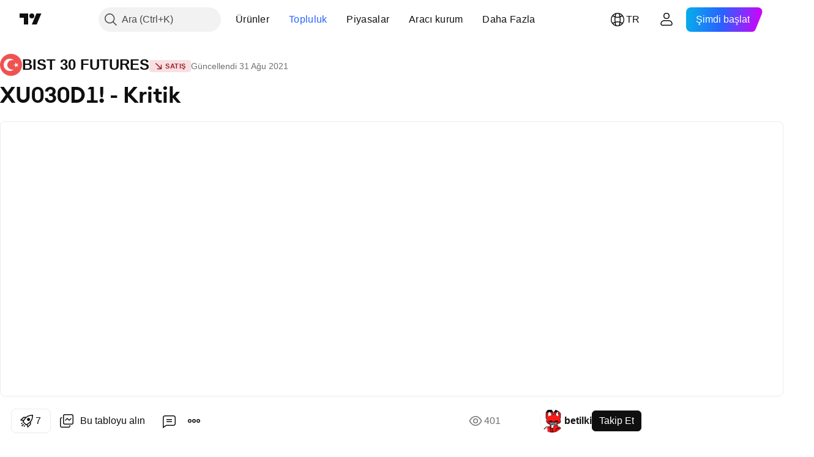

--- FILE ---
content_type: text/html; charset=utf-8
request_url: https://tr.tradingview.com/chart/XU030D1!/p8h2Ei0e/
body_size: 75349
content:


<!DOCTYPE html>
<html lang="tr" dir="ltr" class="is-not-authenticated is-not-pro  theme-light"
 data-theme="light">
<head><meta charset="utf-8" />
<meta name="viewport" content="width=device-width, initial-scale=1.0, maximum-scale=1.0, minimum-scale=1.0, user-scalable=no">	<script nonce="T43PR+qBJlHoiU+hH6zSyA==">window.initData = {};</script><title>BIST:XU030D1! için betilki tarafından XU030D1! - Kritik — TradingView</title>
<!-- { block promo_footer_css_bundle } -->
		<!-- { render_css_bundle('promo_footer') } -->
		<link crossorigin="anonymous" href="https://static.tradingview.com/static/bundles/4228.f5092ed3c33b6a212b57.css" rel="stylesheet" type="text/css"/>
	<!-- { endblock promo_footer_css_bundle } -->

	<!-- { block personal_css_bundle } -->
		<!-- render_css_bundle('base') -->
		<link crossorigin="anonymous" href="https://static.tradingview.com/static/bundles/66778.bd4a617f902d8e4336d7.css" rel="stylesheet" type="text/css"/>
<link crossorigin="anonymous" href="https://static.tradingview.com/static/bundles/61568.1ee43ed7cda5d814dba7.css" rel="stylesheet" type="text/css"/>
<link crossorigin="anonymous" href="https://static.tradingview.com/static/bundles/16635.2243f526973e835a8777.css" rel="stylesheet" type="text/css"/>
<link crossorigin="anonymous" href="https://static.tradingview.com/static/bundles/61836.ffebbd5b14e162a70fac.css" rel="stylesheet" type="text/css"/>
<link crossorigin="anonymous" href="https://static.tradingview.com/static/bundles/22227.df517de208b59f042c3b.css" rel="stylesheet" type="text/css"/>
<link crossorigin="anonymous" href="https://static.tradingview.com/static/bundles/92760.146c7925be9f43c9c767.css" rel="stylesheet" type="text/css"/>
<link crossorigin="anonymous" href="https://static.tradingview.com/static/bundles/42749.0e277b504c24d73f6420.css" rel="stylesheet" type="text/css"/>
<link crossorigin="anonymous" href="https://static.tradingview.com/static/bundles/77965.bb4e309d13e8ea654e19.css" rel="stylesheet" type="text/css"/>
<link crossorigin="anonymous" href="https://static.tradingview.com/static/bundles/23990.72594d7096e07bd415b3.css" rel="stylesheet" type="text/css"/>
<link crossorigin="anonymous" href="https://static.tradingview.com/static/bundles/6224.c8a32e4a427c0c57131c.css" rel="stylesheet" type="text/css"/>
<link crossorigin="anonymous" href="https://static.tradingview.com/static/bundles/71338.515b38c2fad56295e0d7.css" rel="stylesheet" type="text/css"/>
<link crossorigin="anonymous" href="https://static.tradingview.com/static/bundles/95765.2a0b835c9459f5e8f334.css" rel="stylesheet" type="text/css"/>
<link crossorigin="anonymous" href="https://static.tradingview.com/static/bundles/29889.053cede951b9d64dea44.css" rel="stylesheet" type="text/css"/>
<link crossorigin="anonymous" href="https://static.tradingview.com/static/bundles/81583.8c6373aa92664b86de9e.css" rel="stylesheet" type="text/css"/>
<link crossorigin="anonymous" href="https://static.tradingview.com/static/bundles/3350.a33c76f5549cc7102e61.css" rel="stylesheet" type="text/css"/>
<link crossorigin="anonymous" href="https://static.tradingview.com/static/bundles/39080.1f12e32e6d4c4b83fe10.css" rel="stylesheet" type="text/css"/>
<link crossorigin="anonymous" href="https://static.tradingview.com/static/bundles/40629.e29096bd778450adbd58.css" rel="stylesheet" type="text/css"/>
<link crossorigin="anonymous" href="https://static.tradingview.com/static/bundles/83965.995e1652ec809c1a0df4.css" rel="stylesheet" type="text/css"/>
<link crossorigin="anonymous" href="https://static.tradingview.com/static/bundles/50551.cec6b9b458e103483d37.css" rel="stylesheet" type="text/css"/>
<link crossorigin="anonymous" href="https://static.tradingview.com/static/bundles/51000.140a08c3b11237f684ec.css" rel="stylesheet" type="text/css"/>
<link crossorigin="anonymous" href="https://static.tradingview.com/static/bundles/17552.a607e1947cc1d6442aef.css" rel="stylesheet" type="text/css"/>
<link crossorigin="anonymous" href="https://static.tradingview.com/static/bundles/35788.0a1a897067abfebcf987.css" rel="stylesheet" type="text/css"/>
<link crossorigin="anonymous" href="https://static.tradingview.com/static/bundles/8686.dac4399ff7b622040d1f.css" rel="stylesheet" type="text/css"/>
	<!-- { endblock personal_css_bundle } -->

	<!-- { block extra_styles } -->
	<link crossorigin="anonymous" href="https://static.tradingview.com/static/bundles/77801.a8e87c60a250a6212b03.css" rel="stylesheet" type="text/css"/>
<link crossorigin="anonymous" href="https://static.tradingview.com/static/bundles/12425.4dd8f716b361ea76fac9.css" rel="stylesheet" type="text/css"/>
<link crossorigin="anonymous" href="https://static.tradingview.com/static/bundles/15533.12891bfbb287744d3a89.css" rel="stylesheet" type="text/css"/>
<link crossorigin="anonymous" href="https://static.tradingview.com/static/bundles/54884.a1a91e4e3b8d4d56af6a.css" rel="stylesheet" type="text/css"/>
<link crossorigin="anonymous" href="https://static.tradingview.com/static/bundles/49917.89b41c884d5213432809.css" rel="stylesheet" type="text/css"/>
<link crossorigin="anonymous" href="https://static.tradingview.com/static/bundles/11961.08865a24cd22e705a127.css" rel="stylesheet" type="text/css"/>
<link crossorigin="anonymous" href="https://static.tradingview.com/static/bundles/85558.303d3d3a2eef8a440230.css" rel="stylesheet" type="text/css"/>
<link crossorigin="anonymous" href="https://static.tradingview.com/static/bundles/75103.9ad3142f13630874398c.css" rel="stylesheet" type="text/css"/>
<link crossorigin="anonymous" href="https://static.tradingview.com/static/bundles/31711.e664998b1025f8944a19.css" rel="stylesheet" type="text/css"/>
<link crossorigin="anonymous" href="https://static.tradingview.com/static/bundles/34118.dad95b9e4df028f98405.css" rel="stylesheet" type="text/css"/>
<link crossorigin="anonymous" href="https://static.tradingview.com/static/bundles/89171.b5acda22a891bd0b8b78.css" rel="stylesheet" type="text/css"/>
<link crossorigin="anonymous" href="https://static.tradingview.com/static/bundles/94339.a94905aa773ec52c64fa.css" rel="stylesheet" type="text/css"/>
<link crossorigin="anonymous" href="https://static.tradingview.com/static/bundles/54993.826c38517eae6571304f.css" rel="stylesheet" type="text/css"/>
<link crossorigin="anonymous" href="https://static.tradingview.com/static/bundles/66090.86c68c4067216e42a0f1.css" rel="stylesheet" type="text/css"/>
<link crossorigin="anonymous" href="https://static.tradingview.com/static/bundles/31884.a23f3ec5b836024b605b.css" rel="stylesheet" type="text/css"/>
<link crossorigin="anonymous" href="https://static.tradingview.com/static/bundles/69989.ce7b2959f31f83034b45.css" rel="stylesheet" type="text/css"/>
<link crossorigin="anonymous" href="https://static.tradingview.com/static/bundles/23872.b37eaf239cea1a4a4b98.css" rel="stylesheet" type="text/css"/>
<link crossorigin="anonymous" href="https://static.tradingview.com/static/bundles/41474.b78aa0f889805782a114.css" rel="stylesheet" type="text/css"/>
<link crossorigin="anonymous" href="https://static.tradingview.com/static/bundles/272.d49d6f461c53e70b38bc.css" rel="stylesheet" type="text/css"/>
<link crossorigin="anonymous" href="https://static.tradingview.com/static/bundles/43303.2fb5f6f3eb739c16078d.css" rel="stylesheet" type="text/css"/>
<link crossorigin="anonymous" href="https://static.tradingview.com/static/bundles/66823.42c5ad63db6e22dd1780.css" rel="stylesheet" type="text/css"/>
<link crossorigin="anonymous" href="https://static.tradingview.com/static/bundles/55031.83eca2c4704f4649b7a3.css" rel="stylesheet" type="text/css"/>
<link crossorigin="anonymous" href="https://static.tradingview.com/static/bundles/34107.3ab347d4bc9cadf8d238.css" rel="stylesheet" type="text/css"/>
<link crossorigin="anonymous" href="https://static.tradingview.com/static/bundles/16853.bb7416e25ce047652be6.css" rel="stylesheet" type="text/css"/>
<link crossorigin="anonymous" href="https://static.tradingview.com/static/bundles/79737.2ad4e54f72ca1dbe5a12.css" rel="stylesheet" type="text/css"/>
<link crossorigin="anonymous" href="https://static.tradingview.com/static/bundles/537.c75dd2e4bc4003a8d3c6.css" rel="stylesheet" type="text/css"/>
<link crossorigin="anonymous" href="https://static.tradingview.com/static/bundles/7511.249d27fbf7cfdf5dfd83.css" rel="stylesheet" type="text/css"/>
<link crossorigin="anonymous" href="https://static.tradingview.com/static/bundles/2326.e2d0f6189d763981c46b.css" rel="stylesheet" type="text/css"/>
<link crossorigin="anonymous" href="https://static.tradingview.com/static/bundles/13966.a2b02fc165a1c32d442e.css" rel="stylesheet" type="text/css"/>
<link crossorigin="anonymous" href="https://static.tradingview.com/static/bundles/91994.24a50d99637b4e3bf9e7.css" rel="stylesheet" type="text/css"/>
<link crossorigin="anonymous" href="https://static.tradingview.com/static/bundles/50335.0655ac40c6882bf9e438.css" rel="stylesheet" type="text/css"/>
<link crossorigin="anonymous" href="https://static.tradingview.com/static/bundles/81641.fa043cf9d22075746ca7.css" rel="stylesheet" type="text/css"/>
<link crossorigin="anonymous" href="https://static.tradingview.com/static/bundles/51757.5845fa80448b407d32ec.css" rel="stylesheet" type="text/css"/>
<link crossorigin="anonymous" href="https://static.tradingview.com/static/bundles/25991.82e6d18dc48a569d26eb.css" rel="stylesheet" type="text/css"/>
<link crossorigin="anonymous" href="https://static.tradingview.com/static/bundles/26689.005deab1142faaf7462d.css" rel="stylesheet" type="text/css"/>
<link crossorigin="anonymous" href="https://static.tradingview.com/static/bundles/97812.7992e8c447118cda6e67.css" rel="stylesheet" type="text/css"/>
<link crossorigin="anonymous" href="https://static.tradingview.com/static/bundles/74741.5d64ece78149214e8812.css" rel="stylesheet" type="text/css"/>
<link crossorigin="anonymous" href="https://static.tradingview.com/static/bundles/79002.507ceb094fe735b3e439.css" rel="stylesheet" type="text/css"/>
<link crossorigin="anonymous" href="https://static.tradingview.com/static/bundles/54809.24dc3e7280c9494642a6.css" rel="stylesheet" type="text/css"/>
<link crossorigin="anonymous" href="https://static.tradingview.com/static/bundles/2185.aa36a3e7cbd35864ab1c.css" rel="stylesheet" type="text/css"/>
<link crossorigin="anonymous" href="https://static.tradingview.com/static/bundles/9420.e8a11b1164ed8f31863d.css" rel="stylesheet" type="text/css"/>
<link crossorigin="anonymous" href="https://static.tradingview.com/static/bundles/23986.9e07627cdc60a2c13dc3.css" rel="stylesheet" type="text/css"/>
<link crossorigin="anonymous" href="https://static.tradingview.com/static/bundles/7179.664cb7df376aef027378.css" rel="stylesheet" type="text/css"/>
<link crossorigin="anonymous" href="https://static.tradingview.com/static/bundles/33394.b2e7517523adce965dba.css" rel="stylesheet" type="text/css"/>
<link crossorigin="anonymous" href="https://static.tradingview.com/static/bundles/38223.843c3e887cfdf130d542.css" rel="stylesheet" type="text/css"/>
<link crossorigin="anonymous" href="https://static.tradingview.com/static/bundles/3588.f611cd4d950c54a2caec.css" rel="stylesheet" type="text/css"/>
<link crossorigin="anonymous" href="https://static.tradingview.com/static/bundles/65944.8ac06c6d6672271c5f68.css" rel="stylesheet" type="text/css"/>
<link crossorigin="anonymous" href="https://static.tradingview.com/static/bundles/6930.848f88391da875ceb2a3.css" rel="stylesheet" type="text/css"/>
<link crossorigin="anonymous" href="https://static.tradingview.com/static/bundles/45501.199034cf25af72be11eb.css" rel="stylesheet" type="text/css"/>
<link crossorigin="anonymous" href="https://static.tradingview.com/static/bundles/76233.e409f558fe163ea9a3de.css" rel="stylesheet" type="text/css"/>
<link crossorigin="anonymous" href="https://static.tradingview.com/static/bundles/91370.593d470d7fe628dee472.css" rel="stylesheet" type="text/css"/>
<link crossorigin="anonymous" href="https://static.tradingview.com/static/bundles/38330.ca9700ca2a76c3c446eb.css" rel="stylesheet" type="text/css"/>
<link crossorigin="anonymous" href="https://static.tradingview.com/static/bundles/83260.e2ac42d074266d6f4cc4.css" rel="stylesheet" type="text/css"/>
<link crossorigin="anonymous" href="https://static.tradingview.com/static/bundles/71311.4ca141638fbeaa002769.css" rel="stylesheet" type="text/css"/>
<link crossorigin="anonymous" href="https://static.tradingview.com/static/bundles/22575.e4906aeeda8c192efa8f.css" rel="stylesheet" type="text/css"/>
<link crossorigin="anonymous" href="https://static.tradingview.com/static/bundles/9503.ad5890d264c7d43f9c52.css" rel="stylesheet" type="text/css"/>
<link crossorigin="anonymous" href="https://static.tradingview.com/static/bundles/90213.a89d3d49f869720ebbba.css" rel="stylesheet" type="text/css"/>
<link crossorigin="anonymous" href="https://static.tradingview.com/static/bundles/21787.84d89360ede6a350ded3.css" rel="stylesheet" type="text/css"/>
<link crossorigin="anonymous" href="https://static.tradingview.com/static/bundles/42268.e8c29c22063c80408cca.css" rel="stylesheet" type="text/css"/>
<link crossorigin="anonymous" href="https://static.tradingview.com/static/bundles/66049.c32eeb1152afcd97b12e.css" rel="stylesheet" type="text/css"/>
<link crossorigin="anonymous" href="https://static.tradingview.com/static/bundles/72985.fdc9454547343089f3c6.css" rel="stylesheet" type="text/css"/>
<link crossorigin="anonymous" href="https://static.tradingview.com/static/bundles/13915.ab5c2b3cb921527e4170.css" rel="stylesheet" type="text/css"/>
<link crossorigin="anonymous" href="https://static.tradingview.com/static/bundles/65079.6154c4943032cbc1f19b.css" rel="stylesheet" type="text/css"/>
<link crossorigin="anonymous" href="https://static.tradingview.com/static/bundles/39154.57160ac113283e720311.css" rel="stylesheet" type="text/css"/>
<link crossorigin="anonymous" href="https://static.tradingview.com/static/bundles/89797.dc96c4d047ce06b033ba.css" rel="stylesheet" type="text/css"/>
<link crossorigin="anonymous" href="https://static.tradingview.com/static/bundles/31713.21c839e51d9fe09bc1ad.css" rel="stylesheet" type="text/css"/>
<link crossorigin="anonymous" href="https://static.tradingview.com/static/bundles/55625.58e3d28c4207f0232d45.css" rel="stylesheet" type="text/css"/>
<link crossorigin="anonymous" href="https://static.tradingview.com/static/bundles/38837.323d337a96ea2d0d1f5b.css" rel="stylesheet" type="text/css"/>
<link crossorigin="anonymous" href="https://static.tradingview.com/static/bundles/22323.455c0a58d3762d16e782.css" rel="stylesheet" type="text/css"/>
<link crossorigin="anonymous" href="https://static.tradingview.com/static/bundles/17754.b3335017ad0d222109e8.css" rel="stylesheet" type="text/css"/>
<link crossorigin="anonymous" href="https://static.tradingview.com/static/bundles/79372.2b62a108282b3e90d95c.css" rel="stylesheet" type="text/css"/>
<link crossorigin="anonymous" href="https://static.tradingview.com/static/bundles/42867.aa02a2d96f821d501dba.css" rel="stylesheet" type="text/css"/>
<link crossorigin="anonymous" href="https://static.tradingview.com/static/bundles/97640.cee64bd18eb72dd37b3d.css" rel="stylesheet" type="text/css"/>
<link crossorigin="anonymous" href="https://static.tradingview.com/static/bundles/98575.a8ec3d863ca5d46f5d35.css" rel="stylesheet" type="text/css"/>
<link crossorigin="anonymous" href="https://static.tradingview.com/static/bundles/52728.51824f94f04f357f27ed.css" rel="stylesheet" type="text/css"/>
<link crossorigin="anonymous" href="https://static.tradingview.com/static/bundles/54858.1ea7d74fa789f5e3b9c4.css" rel="stylesheet" type="text/css"/>
<link crossorigin="anonymous" href="https://static.tradingview.com/static/bundles/11630.28212819357e05bc15ab.css" rel="stylesheet" type="text/css"/>
<link crossorigin="anonymous" href="https://static.tradingview.com/static/bundles/41271.5b2ef44e883aedf9ee07.css" rel="stylesheet" type="text/css"/>
<link crossorigin="anonymous" href="https://static.tradingview.com/static/bundles/79446.f7d16c2e8bbca89e1d2b.css" rel="stylesheet" type="text/css"/>
<link crossorigin="anonymous" href="https://static.tradingview.com/static/bundles/92185.bd38a05bcbe9f63005d5.css" rel="stylesheet" type="text/css"/>
<link crossorigin="anonymous" href="https://static.tradingview.com/static/bundles/9634.7bcb96fa677df6654c99.css" rel="stylesheet" type="text/css"/>
<link crossorigin="anonymous" href="https://static.tradingview.com/static/bundles/89746.434b6268f44aba75e190.css" rel="stylesheet" type="text/css"/>
<link crossorigin="anonymous" href="https://static.tradingview.com/static/bundles/95797.469b5f56d9415bd938f4.css" rel="stylesheet" type="text/css"/>
<link crossorigin="anonymous" href="https://static.tradingview.com/static/bundles/8217.af4707505f695c7b7e7e.css" rel="stylesheet" type="text/css"/>
<link crossorigin="anonymous" href="https://static.tradingview.com/static/bundles/169.26bd3f4dca9113e5bd92.css" rel="stylesheet" type="text/css"/>
<link crossorigin="anonymous" href="https://static.tradingview.com/static/bundles/8819.0b382ed55589e98e3418.css" rel="preload" as="style"/>
<link crossorigin="anonymous" href="https://static.tradingview.com/static/bundles/29882.8876d8fb744d67484f1f.css" rel="preload" as="style"/>
<link crossorigin="anonymous" href="https://static.tradingview.com/static/bundles/23453.94b15842cd307f061854.css" rel="preload" as="style"/>
<link crossorigin="anonymous" href="https://static.tradingview.com/static/bundles/70893.f499cfafbc0a791ec49e.css" rel="preload" as="style"/>
	<!-- { endblock extra_styles } --><script nonce="T43PR+qBJlHoiU+hH6zSyA==">
	window.locale = 'tr';
	window.language = 'tr';
</script>
	<!-- { block promo_footer_js_bundle } -->
		<!-- { render_js_bundle('promo_footer') } -->
		<link crossorigin="anonymous" href="https://static.tradingview.com/static/bundles/tr.63639.b3338e601db8cd24c7b2.js" rel="preload" as="script"/>
<link crossorigin="anonymous" href="https://static.tradingview.com/static/bundles/25096.af33e15540dd5d6935d4.js" rel="preload" as="script"/>
<link crossorigin="anonymous" href="https://static.tradingview.com/static/bundles/promo_footer.e193cc2d23fdd338cba4.js" rel="preload" as="script"/><script crossorigin="anonymous" src="https://static.tradingview.com/static/bundles/tr.63639.b3338e601db8cd24c7b2.js" defer></script>
<script crossorigin="anonymous" src="https://static.tradingview.com/static/bundles/25096.af33e15540dd5d6935d4.js" defer></script>
<script crossorigin="anonymous" src="https://static.tradingview.com/static/bundles/promo_footer.e193cc2d23fdd338cba4.js" defer></script>
	<!-- { endblock promo_footer_js_bundle } -->

	<!-- { block personal_js_bundle } -->
		<!-- render_js_bundle('base') -->
		<link crossorigin="anonymous" href="https://static.tradingview.com/static/bundles/runtime.e41ed677be98ab793ae3.js" rel="preload" as="script"/>
<link crossorigin="anonymous" href="https://static.tradingview.com/static/bundles/tr.19783.59f5e96d69e33c820abf.js" rel="preload" as="script"/>
<link crossorigin="anonymous" href="https://static.tradingview.com/static/bundles/32227.d826c45d2d27f2ff4314.js" rel="preload" as="script"/>
<link crossorigin="anonymous" href="https://static.tradingview.com/static/bundles/84434.120d06989366c97d852e.js" rel="preload" as="script"/>
<link crossorigin="anonymous" href="https://static.tradingview.com/static/bundles/21281.8ffbb3c2f6e025f4b79a.js" rel="preload" as="script"/>
<link crossorigin="anonymous" href="https://static.tradingview.com/static/bundles/22665.478e72b4af5ae0c375ec.js" rel="preload" as="script"/>
<link crossorigin="anonymous" href="https://static.tradingview.com/static/bundles/12886.7be7542f140baf734d79.js" rel="preload" as="script"/>
<link crossorigin="anonymous" href="https://static.tradingview.com/static/bundles/22023.6f1c6751386c9d47d5ab.js" rel="preload" as="script"/>
<link crossorigin="anonymous" href="https://static.tradingview.com/static/bundles/2373.59a0b028f1570b2db027.js" rel="preload" as="script"/>
<link crossorigin="anonymous" href="https://static.tradingview.com/static/bundles/14483.1db96ec70e1266ca7858.js" rel="preload" as="script"/>
<link crossorigin="anonymous" href="https://static.tradingview.com/static/bundles/51662.188415568603f57e5dd0.js" rel="preload" as="script"/>
<link crossorigin="anonymous" href="https://static.tradingview.com/static/bundles/85847.ea09a0e9350d77156613.js" rel="preload" as="script"/>
<link crossorigin="anonymous" href="https://static.tradingview.com/static/bundles/93243.8b67111ca01f609f1b12.js" rel="preload" as="script"/>
<link crossorigin="anonymous" href="https://static.tradingview.com/static/bundles/49021.1f4a50494e5aa8930853.js" rel="preload" as="script"/>
<link crossorigin="anonymous" href="https://static.tradingview.com/static/bundles/67253.5f43a3056ce9d7c992a6.js" rel="preload" as="script"/>
<link crossorigin="anonymous" href="https://static.tradingview.com/static/bundles/16117.248130f236768ad1fd6a.js" rel="preload" as="script"/>
<link crossorigin="anonymous" href="https://static.tradingview.com/static/bundles/13784.33347bf26b66d5ba816f.js" rel="preload" as="script"/>
<link crossorigin="anonymous" href="https://static.tradingview.com/static/bundles/91834.3b6a1d6f2f521153dcf1.js" rel="preload" as="script"/>
<link crossorigin="anonymous" href="https://static.tradingview.com/static/bundles/46105.bef96c4bbb884d66a94c.js" rel="preload" as="script"/>
<link crossorigin="anonymous" href="https://static.tradingview.com/static/bundles/89282.82ff14a401f383193330.js" rel="preload" as="script"/>
<link crossorigin="anonymous" href="https://static.tradingview.com/static/bundles/base.47e534eb658e3584aa0a.js" rel="preload" as="script"/><script crossorigin="anonymous" src="https://static.tradingview.com/static/bundles/runtime.e41ed677be98ab793ae3.js" defer></script>
<script crossorigin="anonymous" src="https://static.tradingview.com/static/bundles/tr.19783.59f5e96d69e33c820abf.js" defer></script>
<script crossorigin="anonymous" src="https://static.tradingview.com/static/bundles/32227.d826c45d2d27f2ff4314.js" defer></script>
<script crossorigin="anonymous" src="https://static.tradingview.com/static/bundles/84434.120d06989366c97d852e.js" defer></script>
<script crossorigin="anonymous" src="https://static.tradingview.com/static/bundles/21281.8ffbb3c2f6e025f4b79a.js" defer></script>
<script crossorigin="anonymous" src="https://static.tradingview.com/static/bundles/22665.478e72b4af5ae0c375ec.js" defer></script>
<script crossorigin="anonymous" src="https://static.tradingview.com/static/bundles/12886.7be7542f140baf734d79.js" defer></script>
<script crossorigin="anonymous" src="https://static.tradingview.com/static/bundles/22023.6f1c6751386c9d47d5ab.js" defer></script>
<script crossorigin="anonymous" src="https://static.tradingview.com/static/bundles/2373.59a0b028f1570b2db027.js" defer></script>
<script crossorigin="anonymous" src="https://static.tradingview.com/static/bundles/14483.1db96ec70e1266ca7858.js" defer></script>
<script crossorigin="anonymous" src="https://static.tradingview.com/static/bundles/51662.188415568603f57e5dd0.js" defer></script>
<script crossorigin="anonymous" src="https://static.tradingview.com/static/bundles/85847.ea09a0e9350d77156613.js" defer></script>
<script crossorigin="anonymous" src="https://static.tradingview.com/static/bundles/93243.8b67111ca01f609f1b12.js" defer></script>
<script crossorigin="anonymous" src="https://static.tradingview.com/static/bundles/49021.1f4a50494e5aa8930853.js" defer></script>
<script crossorigin="anonymous" src="https://static.tradingview.com/static/bundles/67253.5f43a3056ce9d7c992a6.js" defer></script>
<script crossorigin="anonymous" src="https://static.tradingview.com/static/bundles/16117.248130f236768ad1fd6a.js" defer></script>
<script crossorigin="anonymous" src="https://static.tradingview.com/static/bundles/13784.33347bf26b66d5ba816f.js" defer></script>
<script crossorigin="anonymous" src="https://static.tradingview.com/static/bundles/91834.3b6a1d6f2f521153dcf1.js" defer></script>
<script crossorigin="anonymous" src="https://static.tradingview.com/static/bundles/46105.bef96c4bbb884d66a94c.js" defer></script>
<script crossorigin="anonymous" src="https://static.tradingview.com/static/bundles/89282.82ff14a401f383193330.js" defer></script>
<script crossorigin="anonymous" src="https://static.tradingview.com/static/bundles/base.47e534eb658e3584aa0a.js" defer></script>
	<!-- { endblock personal_js_bundle } -->

	<!-- { block additional_js_bundle } -->
	<!-- { endblock additional_js_bundle } -->	<script nonce="T43PR+qBJlHoiU+hH6zSyA==">
		window.initData = window.initData || {};
		window.initData.theme = "light";
			(()=>{"use strict";const t=/(?:^|;)\s*theme=(dark|light)(?:;|$)|$/.exec(document.cookie)[1];t&&(document.documentElement.classList.toggle("theme-dark","dark"===t),document.documentElement.classList.toggle("theme-light","light"===t),document.documentElement.dataset.theme=t,window.initData=window.initData||{},window.initData.theme=t)})();
	</script>
	<script nonce="T43PR+qBJlHoiU+hH6zSyA==">
		(()=>{"use strict";"undefined"!=typeof window&&"undefined"!=typeof navigator&&/mac/i.test(navigator.platform)&&document.documentElement.classList.add("mac_os_system")})();
	</script>

	<script nonce="T43PR+qBJlHoiU+hH6zSyA==">var environment = "battle";
		window.WS_HOST_PING_REQUIRED = true;
		window.BUILD_TIME = "2025-12-10T09:00:23";
		window.WEBSOCKET_HOST = "data.tradingview.com";
		window.WEBSOCKET_PRO_HOST = "prodata.tradingview.com";
		window.WEBSOCKET_HOST_FOR_DEEP_BACKTESTING = "history-data.tradingview.com";
		window.WIDGET_HOST = "https://www.tradingview-widget.com";
		window.TradingView = window.TradingView || {};
	</script>

	<link rel="conversions-config" href="https://s3.tradingview.com/conversions_tr.json">
	<link rel="metrics-config" href="https://scanner-backend.tradingview.com/enum/ordered?id=metrics&lang=tr&label-product=ytm-metrics-plan.json" crossorigin>

	<script nonce="T43PR+qBJlHoiU+hH6zSyA==">
		(()=>{"use strict";function e(e,t=!1){const{searchParams:n}=new URL(String(location));let s="true"===n.get("mobileapp_new"),o="true"===n.get("mobileapp");if(!t){const e=function(e){const t=e+"=",n=document.cookie.split(";");for(let e=0;e<n.length;e++){let s=n[e];for(;" "===s.charAt(0);)s=s.substring(1,s.length);if(0===s.indexOf(t))return s.substring(t.length,s.length)}return null}("tv_app")||"";s||=["android","android_nps"].includes(e),o||="ios"===e}return!("new"!==e&&"any"!==e||!s)||!("new"===e||!o)}const t=()=>{},n="~m~";class s{constructor(e,t={}){this.sessionid=null,this.connected=!1,this._timeout=null,this._base=e,this._options={timeout:t.timeout||2e4,connectionType:t.connectionType}}connect(){this._socket=new WebSocket(this._prepareUrl()),this._socket.onmessage=e=>{if("string"!=typeof e.data)throw new TypeError(`The WebSocket message should be a string. Recieved ${Object.prototype.toString.call(e.data)}`);this._onData(e.data)},this._socket.onclose=this._onClose.bind(this),this._socket.onerror=this._onError.bind(this)}send(e){this._socket&&this._socket.send(this._encode(e))}disconnect(){this._clearIdleTimeout(),this._socket&&(this._socket.onmessage=t,this._socket.onclose=t,this._socket.onerror=t,this._socket.close())}_clearIdleTimeout(){null!==this._timeout&&(clearTimeout(this._timeout),this._timeout=null)}_encode(e){let t,o="";const i=Array.isArray(e)?e:[e],c=i.length;for(let e=0;e<c;e++)t=null===i[e]||void 0===i[e]?"":s._stringify(i[e]),o+=n+t.length+n+t;return o}_decode(e){const t=[];let s,o;do{if(e.substring(0,3)!==n)return t;s="",o="";const i=(e=e.substring(3)).length;for(let t=0;t<i;t++){if(o=Number(e.substring(t,t+1)),Number(e.substring(t,t+1))!==o){e=e.substring(s.length+3),s=Number(s);break}s+=o}t.push(e.substring(0,s)),e=e.substring(s)}while(""!==e);return t}_onData(e){this._setTimeout();const t=this._decode(e),n=t.length;for(let e=0;e<n;e++)this._onMessage(t[e])}_setTimeout(){this._clearIdleTimeout(),this._timeout=setTimeout(this._onTimeout.bind(this),this._options.timeout)}_onTimeout(){this.disconnect(),this._onDisconnect({code:4e3,reason:"socket.io timeout",wasClean:!1})}_onMessage(e){this.sessionid?this._checkIfHeartbeat(e)?this._onHeartbeat(e.slice(3)):this._checkIfJson(e)?this._base.onMessage(JSON.parse(e.slice(3))):this._base.onMessage(e):(this.sessionid=e,this._onConnect())}_checkIfHeartbeat(e){return this._checkMessageType(e,"h")}_checkIfJson(e){return this._checkMessageType(e,"j")}_checkMessageType(e,t){return e.substring(0,3)==="~"+t+"~"}_onHeartbeat(e){this.send("~h~"+e)}_onConnect(){this.connected=!0,this._base.onConnect()}_onDisconnect(e){this._clear(),this._base.onDisconnect(e),this.sessionid=null}_clear(){this.connected=!1}_prepareUrl(){const t=i(this._base.host);if(t.pathname+="socket.io/websocket",t.protocol="wss:",t.searchParams.append("from",window.location.pathname.slice(1,50)),t.searchParams.append("date",window.BUILD_TIME||""),e("any")&&t.searchParams.append("client","mobile"),this._options.connectionType&&t.searchParams.append("type",this._options.connectionType),
window.WEBSOCKET_PARAMS_ANALYTICS){const{ws_page_uri:e,ws_ancestor_origin:n}=window.WEBSOCKET_PARAMS_ANALYTICS;e&&t.searchParams.append("page-uri",e),n&&t.searchParams.append("ancestor-origin",n)}return t.href}_onClose(e){this._clearIdleTimeout(),this._onDisconnect(e)}_onError(e){this._clearIdleTimeout(),this._clear(),this._base.emit("error",[e]),this.sessionid=null}static _stringify(e){return"[object Object]"===Object.prototype.toString.call(e)?"~j~"+JSON.stringify(e):String(e)}}class o{constructor(e,t){this.host=e,this._connecting=!1,this._events={},this.transport=this._getTransport(t)}isConnected(){return!!this.transport&&this.transport.connected}isConnecting(){return this._connecting}connect(){this.isConnected()||(this._connecting&&this.disconnect(),this._connecting=!0,this.transport.connect())}send(e){this.transport&&this.transport.connected&&this.transport.send(e)}disconnect(){this.transport&&this.transport.disconnect()}on(e,t){e in this._events||(this._events[e]=[]),this._events[e].push(t)}offAll(){this._events={}}onMessage(e){this.emit("message",[e])}emit(e,t=[]){if(e in this._events){const n=this._events[e].concat(),s=n.length;for(let e=0;e<s;e++)n[e].apply(this,t)}}onConnect(){this.clear(),this.emit("connect")}onDisconnect(e){this.emit("disconnect",[e])}clear(){this._connecting=!1}_getTransport(e){return new s(this,e)}}function i(e){const t=-1!==e.indexOf("/")?new URL(e):new URL("wss://"+e);if("wss:"!==t.protocol&&"https:"!==t.protocol)throw new Error("Invalid websocket base "+e);return t.pathname.endsWith("/")||(t.pathname+="/"),t.search="",t.username="",t.password="",t}const c="undefined"!=typeof window&&Number(window.TELEMETRY_WS_ERROR_LOGS_THRESHOLD)||0;class r{constructor(e,t={}){this._queueStack=[],this._logsQueue=[],this._telemetryObjectsQueue=[],this._reconnectCount=0,this._redirectCount=0,this._errorsCount=0,this._errorsInfoSent=!1,this._connectionStart=null,this._connectionEstablished=null,this._reconnectTimeout=null,this._onlineCancellationToken=null,this._isConnectionForbidden=!1,this._initialHost=t.initialHost||null,this._suggestedHost=e,this._proHost=t.proHost,this._reconnectHost=t.reconnectHost,this._noReconnectAfterTimeout=!0===t.noReconnectAfterTimeout,this._dataRequestTimeout=t.dataRequestTimeout,this._connectionType=t.connectionType,this._doConnect(),t.pingRequired&&-1===window.location.search.indexOf("noping")&&this._startPing()}connect(){this._tryConnect()}resetCounters(){this._reconnectCount=0,this._redirectCount=0}setLogger(e,t){this._logger=e,this._getLogHistory=t,this._flushLogs()}setTelemetry(e){this._telemetry=e,this._telemetry.reportSent.subscribe(this,this._onTelemetrySent),this._flushTelemetry()}onReconnect(e){this._onReconnect=e}isConnected(){return!!this._socket&&this._socket.isConnected()}isConnecting(){return!!this._socket&&this._socket.isConnecting()}on(e,t){return!!this._socket&&("connect"===e&&this._socket.isConnected()?t():"disconnect"===e?this._disconnectCallbacks.push(t):this._socket.on(e,t),!0)}getSessionId(){
return this._socket&&this._socket.transport?this._socket.transport.sessionid:null}send(e){return this.isConnected()?(this._socket.send(e),!0):(this._queueMessage(e),!1)}getConnectionEstablished(){return this._connectionEstablished}getHost(){const e=this._tryGetProHost();return null!==e?e:this._reconnectHost&&this._reconnectCount>3?this._reconnectHost:this._suggestedHost}getReconnectCount(){return this._reconnectCount}getRedirectCount(){return this._redirectCount}getConnectionStart(){return this._connectionStart}disconnect(){this._clearReconnectTimeout(),(this.isConnected()||this.isConnecting())&&(this._propagateDisconnect(),this._disconnectCallbacks=[],this._closeSocket())}forbidConnection(){this._isConnectionForbidden=!0,this.disconnect()}allowConnection(){this._isConnectionForbidden=!1,this.connect()}isMaxRedirects(){return this._redirectCount>=20}isMaxReconnects(){return this._reconnectCount>=20}getPingInfo(){return this._pingInfo||null}_tryGetProHost(){return window.TradingView&&window.TradingView.onChartPage&&"battle"===window.environment&&!this._redirectCount&&-1===window.location.href.indexOf("ws_host")?this._initialHost?this._initialHost:void 0!==window.user&&window.user.pro_plan?this._proHost||this._suggestedHost:null:null}_queueMessage(e){0===this._queueStack.length&&this._logMessage(0,"Socket is not connected. Queued a message"),this._queueStack.push(e)}_processMessageQueue(){0!==this._queueStack.length&&(this._logMessage(0,"Processing queued messages"),this._queueStack.forEach(this.send.bind(this)),this._logMessage(0,"Processed "+this._queueStack.length+" messages"),this._queueStack=[])}_onDisconnect(e){this._noReconnectAfterTimeout||null!==this._reconnectTimeout||(this._reconnectTimeout=setTimeout(this._tryReconnect.bind(this),5e3)),this._clearOnlineCancellationToken();let t="disconnect session:"+this.getSessionId();e&&(t+=", code:"+e.code+", reason:"+e.reason,1005===e.code&&this._sendTelemetry("websocket_code_1005")),this._logMessage(0,t),this._propagateDisconnect(e),this._closeSocket(),this._queueStack=[]}_closeSocket(){null!==this._socket&&(this._socket.offAll(),this._socket.disconnect(),this._socket=null)}_logMessage(e,t){const n={method:e,message:t};this._logger?this._flushLogMessage(n):(n.message=`[${(new Date).toISOString()}] ${n.message}`,this._logsQueue.push(n))}_flushLogMessage(e){switch(e.method){case 2:this._logger.logDebug(e.message);break;case 3:this._logger.logError(e.message);break;case 0:this._logger.logInfo(e.message);break;case 1:this._logger.logNormal(e.message)}}_flushLogs(){this._flushLogMessage({method:1,message:"messages from queue. Start."}),this._logsQueue.forEach((e=>{this._flushLogMessage(e)})),this._flushLogMessage({method:1,message:"messages from queue. End."}),this._logsQueue=[]}_sendTelemetry(e,t){const n={event:e,params:t};this._telemetry?this._flushTelemetryObject(n):this._telemetryObjectsQueue.push(n)}_flushTelemetryObject(e){this._telemetry.sendChartReport(e.event,e.params,!1)}_flushTelemetry(){this._telemetryObjectsQueue.forEach((e=>{this._flushTelemetryObject(e)})),
this._telemetryObjectsQueue=[]}_doConnect(){this._socket&&(this._socket.isConnected()||this._socket.isConnecting())||(this._clearOnlineCancellationToken(),this._host=this.getHost(),this._socket=new o(this._host,{timeout:this._dataRequestTimeout,connectionType:this._connectionType}),this._logMessage(0,"Connecting to "+this._host),this._bindEvents(),this._disconnectCallbacks=[],this._connectionStart=performance.now(),this._connectionEstablished=null,this._socket.connect(),performance.mark("SWSC",{detail:"Start WebSocket connection"}),this._socket.on("connect",(()=>{performance.mark("EWSC",{detail:"End WebSocket connection"}),performance.measure("WebSocket connection delay","SWSC","EWSC")})))}_propagateDisconnect(e){const t=this._disconnectCallbacks.length;for(let n=0;n<t;n++)this._disconnectCallbacks[n](e||{})}_bindEvents(){this._socket&&(this._socket.on("connect",(()=>{const e=this.getSessionId();if("string"==typeof e){const t=JSON.parse(e);if(t.redirect)return this._redirectCount+=1,this._suggestedHost=t.redirect,this.isMaxRedirects()&&this._sendTelemetry("redirect_bailout"),void this._redirect()}this._connectionEstablished=performance.now(),this._processMessageQueue(),this._logMessage(0,"connect session:"+e)})),this._socket.on("disconnect",this._onDisconnect.bind(this)),this._socket.on("close",this._onDisconnect.bind(this)),this._socket.on("error",(e=>{this._logMessage(0,new Date+" session:"+this.getSessionId()+" websocket error:"+JSON.stringify(e)),this._sendTelemetry("websocket_error"),this._errorsCount++,!this._errorsInfoSent&&this._errorsCount>=c&&(void 0!==this._lastConnectCallStack&&(this._sendTelemetry("websocket_error_connect_stack",{text:this._lastConnectCallStack}),delete this._lastConnectCallStack),void 0!==this._getLogHistory&&this._sendTelemetry("websocket_error_log",{text:this._getLogHistory(50).join("\n")}),this._errorsInfoSent=!0)})))}_redirect(){this.disconnect(),this._reconnectWhenOnline()}_tryReconnect(){this._tryConnect()&&(this._reconnectCount+=1)}_tryConnect(){return!this._isConnectionForbidden&&(this._clearReconnectTimeout(),this._lastConnectCallStack=new Error(`WebSocket connect stack. Is connected: ${this.isConnected()}.`).stack||"",!this.isConnected()&&(this.disconnect(),this._reconnectWhenOnline(),!0))}_clearOnlineCancellationToken(){this._onlineCancellationToken&&(this._onlineCancellationToken(),this._onlineCancellationToken=null)}_clearReconnectTimeout(){null!==this._reconnectTimeout&&(clearTimeout(this._reconnectTimeout),this._reconnectTimeout=null)}_reconnectWhenOnline(){if(navigator.onLine)return this._logMessage(0,"Network status: online - trying to connect"),this._doConnect(),void(this._onReconnect&&this._onReconnect());this._logMessage(0,"Network status: offline - wait until online"),this._onlineCancellationToken=function(e){let t=e;const n=()=>{window.removeEventListener("online",n),t&&t()};return window.addEventListener("online",n),()=>{t=null}}((()=>{this._logMessage(0,"Network status changed to online - trying to connect"),this._doConnect(),
this._onReconnect&&this._onReconnect()}))}_onTelemetrySent(e){"websocket_error"in e&&(this._errorsCount=0,this._errorsInfoSent=!1)}_startPing(){if(this._pingIntervalId)return;const e=i(this.getHost());e.pathname+="ping",e.protocol="https:";let t=0,n=0;const s=e=>{this._pingInfo=this._pingInfo||{max:0,min:1/0,avg:0};const s=(new Date).getTime()-e;s>this._pingInfo.max&&(this._pingInfo.max=s),s<this._pingInfo.min&&(this._pingInfo.min=s),t+=s,n++,this._pingInfo.avg=t/n,n>=10&&this._pingIntervalId&&(clearInterval(this._pingIntervalId),delete this._pingIntervalId)};this._pingIntervalId=setInterval((()=>{const t=(new Date).getTime(),n=new XMLHttpRequest;n.open("GET",e,!0),n.send(),n.onreadystatechange=()=>{n.readyState===XMLHttpRequest.DONE&&200===n.status&&s(t)}}),1e4)}}window.WSBackendConnection=new r(window.WEBSOCKET_HOST,{pingRequired:window.WS_HOST_PING_REQUIRED,proHost:window.WEBSOCKET_PRO_HOST,reconnectHost:window.WEBSOCKET_HOST_FOR_RECONNECT,initialHost:window.WEBSOCKET_INITIAL_HOST,connectionType:window.WEBSOCKET_CONNECTION_TYPE}),window.WSBackendConnectionCtor=r})();
	</script>


	<script nonce="T43PR+qBJlHoiU+hH6zSyA==">var is_authenticated = false;
		var user = {"username":"Guest","following":"0","followers":"0","ignore_list":[],"available_offers":{}};
		window.initData.priceAlertsFacadeClientUrl = "https://pricealerts.tradingview.com";
		window.initData.currentLocaleInfo = {"language":"tr","language_name":"Türkçe","flag":"tr","geoip_code":"tr","iso":"tr","iso_639_3":"tur","global_name":"Turkish","is_only_recommended_tw_autorepost":true};
		window.initData.offerButtonInfo = {"class_name":"tv-header__offer-button-container--trial-join","title":"Şimdi başlat","href":"/pricing/?source=header_go_pro_button&feature=start_free_trial","subtitle":null,"expiration":null,"color":"gradient","stretch":false};
		window.initData.settings = {'S3_LOGO_SERVICE_BASE_URL': 'https://s3-symbol-logo.tradingview.com/', 'S3_NEWS_IMAGE_SERVICE_BASE_URL': 'https://s3.tradingview.com/news/', 'WEBPACK_STATIC_PATH': 'https://static.tradingview.com/static/bundles/', 'TRADING_URL': 'https://papertrading.tradingview.com', 'CRUD_STORAGE_URL': 'https://crud-storage.xstaging.tv'};
		window.countryCode = "US";


			window.__initialEnabledFeaturesets =
				(window.__initialEnabledFeaturesets || []).concat(
					['tv_production'].concat(
						window.ClientCustomConfiguration && window.ClientCustomConfiguration.getEnabledFeatureSet
							? JSON.parse(window.ClientCustomConfiguration.getEnabledFeatureSet())
							: []
					)
				);

			if (window.ClientCustomConfiguration && window.ClientCustomConfiguration.getDisabledFeatureSet) {
				window.__initialDisabledFeaturesets = JSON.parse(window.ClientCustomConfiguration.getDisabledFeatureSet());
			}



			var lastGlobalNotificationIds = [14710,14694,14668,14643,14609,14562,14543,14526,14500,14464,14447];

		var shopConf = {
			offers: [],
		};

		var featureToggleState = {"black_friday_popup":1.0,"black_friday_mainpage":1.0,"black_friday_extend_limitation":1.0,"chart_autosave_5min":1.0,"chart_autosave_30min":1.0,"chart_save_metainfo_separately":1.0,"performance_test_mode":1.0,"ticks_replay":1.0,"footprint_statistic_table":1.0,"chart_storage_hibernation_delay_60min":1.0,"log_replay_to_persistent_logger":1.0,"enable_select_date_replay_mobile":1.0,"support_persistent_logs":1.0,"seasonals_table":1.0,"enable_step_by_step_hints_for_drawings":1.0,"enable_new_indicators_templates_view":1.0,"allow_brackets_profit_loss":1.0,"enable_traded_context_linking":1.0,"order_context_validation_in_instant_mode":1.0,"internal_fullscreen_api":1.0,"alerts-watchlist-allow-in-multicondions":0.2,"alerts-pro-symbol-filtering":1.0,"alerts-disable-fires-read-from-toast":1.0,"alerts-editor-fire-rate-setting":1.0,"enable_symbol_change_restriction_on_widgets":1.0,"enable_asx_symbol_restriction":1.0,"symphony_allow_non_partitioned_cookie_on_old_symphony":1.0,"symphony_notification_badges":1.0,"symphony_use_adk_for_upgrade_request":1.0,"telegram_mini_app_reduce_snapshot_quality":1.0,"news_enable_filtering_by_user":1.0,"timeout_django_db":0.15,"timeout_django_usersettings_db":0.15,"timeout_django_charts_db":0.25,"timeout_django_symbols_lists_db":0.25,"timeout_django_minds_db":0.05,"timeout_django_logging_db":0.25,"disable_services_monitor_metrics":1.0,"enable_signin_recaptcha":1.0,"enable_idea_spamdetectorml":1.0,"enable_idea_spamdetectorml_comments":1.0,"enable_spamdetectorml_chat":1.0,"enable_minds_spamdetectorml":1.0,"backend-connections-in-token":1.0,"one_connection_with_exchanges":1.0,"mobile-ads-ios":1.0,"mobile-ads-android":1.0,"google-one-tap-signin":1.0,"braintree-gopro-in-order-dialog":1.0,"braintree-apple-pay":1.0,"braintree-google-pay":1.0,"braintree-apple-pay-from-ios-app":1.0,"braintree-apple-pay-trial":1.0,"triplea-payments":1.0,"braintree-google-pay-trial":1.0,"braintree-one-usd-verification":1.0,"braintree-3ds-enabled":1.0,"braintree-3ds-status-check":1.0,"braintree-additional-card-checks-for-trial":1.0,"braintree-instant-settlement":1.0,"braintree_recurring_billing_scheduler_subscription":1.0,"checkout_black_friday_downgrade":1.0,"checkout_manual_capture_required":1.0,"checkout-subscriptions":1.0,"checkout_additional_card_checks_for_trial":1.0,"checkout_fail_on_duplicate_payment_methods_for_trial":1.0,"checkout_fail_on_banned_countries_for_trial":1.0,"checkout_fail_on_banned_bank_for_trial":1.0,"checkout_fail_on_banned_bank_for_premium_trial":1.0,"checkout_fail_on_close_to_expiration_card_trial":1.0,"checkout_fail_on_prepaid_card_trial":1.0,"checkout_show_instead_of_braintree":1.0,"checkout-3ds":1.0,"checkout-3ds-us":1.0,"checkout-paypal":1.0,"checkout_include_account_holder":1.0,"checkout-paypal-trial":1.0,"annual_to_monthly_downgrade_attempt":1.0,"razorpay_trial_10_inr":1.0,"razorpay_black_friday_downgrade":1.0,"razorpay-card-order-token-section":1.0,"razorpay-card-subscriptions":1.0,"razorpay-upi-subscriptions":1.0,"razorpay-s3-invoice-upload":1.0,"razorpay_include_date_of_birth":1.0,"dlocal-payments":1.0,"braintree_transaction_source":1.0,"vertex-tax":1.0,"receipt_in_emails":1.0,"adwords-analytics":1.0,"disable_mobile_upsell_ios":1.0,"disable_mobile_upsell_android":1.0,"required_agreement_for_rt":1.0,"check_market_data_limits":1.0,"force_to_complete_data":1.0,"force_to_upgrade_to_expert":1.0,"send_tradevan_invoice":1.0,"show_pepe_animation":1.0,"screener-alerts-read-only":1.0,"screener-condition-filters-auto-apply":1.0,"screener_send_touch_request":1.0,"screener_standalone_load_recently_used_screen":1.0,"screener_widgetbar_load_recently_used_screen":1.0,"ses_tracking":1.0,"send_financial_notifications":1.0,"spark_translations":1.0,"spark_category_translations":1.0,"spark_tags_translations":1.0,"pro_plan_initial_refunds_disabled":1.0,"enable_ideas_recommendations":1.0,"enable_ideas_recommendations_feed":1.0,"fail_on_duplicate_payment_methods_for_trial":1.0,"ethoca_alert_notification_webhook":1.0,"hide_suspicious_users_ideas":1.0,"disable_publish_strategy_range_based_chart":1.0,"restrict_simultaneous_requests":1.0,"login_from_new_device_email":1.0,"ssr_worker_nowait":1.0,"broker_A1CAPITAL":1.0,"broker_ACTIVTRADES":1.0,"broker_ALCHEMYMARKETS":1.0,"broker_ALICEBLUE":1.0,"broker_ALPACA":1.0,"broker_ALRAMZ":1.0,"broker_AMP":1.0,"hide_ANGELONE_on_ios":1.0,"hide_ANGELONE_on_android":1.0,"hide_ANGELONE_on_mobile_web":1.0,"ANGELONE_beta":1.0,"broker_AVA_FUTURES":1.0,"AVA_FUTURES_oauth_authorization":1.0,"hide_B2PRIME_on_ios":1.0,"hide_B2PRIME_on_android":1.0,"hide_B2PRIME_on_mobile_web":1.0,"B2PRIME_beta":1.0,"hide_BAJAJ_on_ios":1.0,"hide_BAJAJ_on_android":1.0,"hide_BAJAJ_on_mobile_web":1.0,"BAJAJ_beta":1.0,"broker_BEYOND":1.0,"broker_BINANCE":1.0,"enable_binanceapis_base_url":1.0,"broker_BINGBON":1.0,"broker_BITAZZA":1.0,"broker_BITGET":1.0,"broker_BITMEX":1.0,"broker_BITSTAMP":1.0,"broker_BLACKBULL":1.0,"broker_BLUEBERRYMARKETS":1.0,"broker_BTCC":1.0,"broker_BYBIT":1.0,"broker_CAPITALCOM":1.0,"broker_CAPTRADER":1.0,"CAPTRADER_beta":1.0,"broker_CFI":1.0,"broker_CITYINDEX":1.0,"cityindex_spreadbetting":1.0,"broker_CMCMARKETS":1.0,"broker_COBRATRADING":1.0,"broker_COINBASE":1.0,"coinbase_request_server_logger":1.0,"coinbase_cancel_position_brackets":1.0,"broker_COINW":1.0,"broker_COLMEX":1.0,"hide_CQG_on_ios":1.0,"hide_CQG_on_android":1.0,"hide_CQG_on_mobile_web":1.0,"cqg-realtime-bandwidth-limit":1.0,"hide_CURRENCYCOM_on_ios":1.0,"hide_CURRENCYCOM_on_android":1.0,"hide_CURRENCYCOM_on_mobile_web":1.0,"hide_CXM_on_ios":1.0,"hide_CXM_on_android":1.0,"hide_CXM_on_mobile_web":1.0,"CXM_beta":1.0,"broker_DAOL":1.0,"broker_DERAYAH":1.0,"broker_DHAN":1.0,"broker_DNSE":1.0,"broker_DORMAN":1.0,"hide_DUMMY_on_ios":1.0,"hide_DUMMY_on_android":1.0,"hide_DUMMY_on_mobile_web":1.0,"broker_EASYMARKETS":1.0,"hide_ECOVALORES_on_ios":1.0,"hide_ECOVALORES_on_android":1.0,"hide_ECOVALORES_on_mobile_web":1.0,"ECOVALORES_beta":1.0,"broker_EDGECLEAR":1.0,"edgeclear_oauth_authorization":1.0,"broker_EIGHTCAP":1.0,"broker_ERRANTE":1.0,"broker_ESAFX":1.0,"hide_FIDELITY_on_ios":1.0,"hide_FIDELITY_on_android":1.0,"hide_FIDELITY_on_mobile_web":1.0,"FIDELITY_beta":1.0,"broker_FOREXCOM":1.0,"forexcom_session_v2":1.0,"broker_FPMARKETS":1.0,"hide_FTX_on_ios":1.0,"hide_FTX_on_android":1.0,"hide_FTX_on_mobile_web":1.0,"ftx_request_server_logger":1.0,"broker_FUSIONMARKETS":1.0,"fxcm_server_logger":1.0,"broker_FXCM":1.0,"broker_FXOPEN":1.0,"broker_FXPRO":1.0,"broker_FYERS":1.0,"broker_GATE":1.0,"broker_GBEBROKERS":1.0,"broker_GEMINI":1.0,"broker_GENIALINVESTIMENTOS":1.0,"hide_GLOBALPRIME_on_ios":1.0,"hide_GLOBALPRIME_on_android":1.0,"hide_GLOBALPRIME_on_mobile_web":1.0,"globalprime-brokers-side-maintenance":1.0,"broker_GOMARKETS":1.0,"broker_GOTRADE":1.0,"broker_HERENYA":1.0,"broker_HTX":1.0,"broker_IBKR":1.0,"check_ibkr_side_maintenance":1.0,"ibkr_request_server_logger":1.0,"ibkr_parallel_provider_initialization":1.0,"ibkr_ws_account_summary":1.0,"ibkr_ws_server_logger":1.0,"ibkr_subscribe_to_order_updates_first":1.0,"ibkr_ws_account_ledger":1.0,"broker_IBROKER":1.0,"broker_ICMARKETS":1.0,"broker_ICMARKETS_ASIC":1.0,"broker_ICMARKETS_EU":1.0,"broker_IG":1.0,"broker_INFOYATIRIM":1.0,"broker_INNOVESTX":1.0,"broker_INTERACTIVEIL":1.0,"broker_IRONBEAM":1.0,"hide_IRONBEAM_CQG_on_ios":1.0,"hide_IRONBEAM_CQG_on_android":1.0,"hide_IRONBEAM_CQG_on_mobile_web":1.0,"broker_KSECURITIES":1.0,"broker_LIBERATOR":1.0,"broker_MEXEM":1.0,"broker_MIDAS":1.0,"hide_MOCKBROKER_on_ios":1.0,"hide_MOCKBROKER_on_android":1.0,"hide_MOCKBROKER_on_mobile_web":1.0,"broker_MOOMOO":1.0,"broker_MOTILALOSWAL":1.0,"broker_NINJATRADER":1.0,"broker_OANDA":1.0,"oanda_server_logging":1.0,"oanda_oauth_multiplexing":1.0,"broker_OKX":1.0,"broker_OPOFINANCE":1.0,"broker_OPTIMUS":1.0,"broker_OSMANLI":1.0,"hide_OSMANLIFX_on_ios":1.0,"hide_OSMANLIFX_on_android":1.0,"hide_OSMANLIFX_on_mobile_web":1.0,"OSMANLIFX_beta":1.0,"paper_force_connect_pushstream":1.0,"paper_subaccount_custom_currency":1.0,"paper_outside_rth":1.0,"broker_PAYTM":1.0,"broker_PEPPERSTONE":1.0,"broker_PHEMEX":1.0,"broker_PHILLIPCAPITAL_TR":1.0,"broker_PHILLIPNOVA":1.0,"broker_PLUS500":1.0,"plus500_oauth_authorization":1.0,"broker_PURPLETRADING":1.0,"broker_QUESTRADE":1.0,"broker_RIYADCAPITAL":1.0,"RIYADCAPITAL_beta":1.0,"broker_ROBOMARKETS":1.0,"broker_REPLAYBROKER":1.0,"broker_SAMUEL":1.0,"broker_SAXOBANK":1.0,"broker_SHAREMARKET":1.0,"broker_SKILLING":1.0,"broker_SPREADEX":1.0,"broker_SWISSQUOTE":1.0,"broker_STONEX":1.0,"broker_TASTYFX":1.0,"broker_TASTYTRADE":1.0,"broker_THINKMARKETS":1.0,"broker_TICKMILL":1.0,"hide_TIGER_on_ios":1.0,"hide_TIGER_on_android":1.0,"hide_TIGER_on_mobile_web":1.0,"broker_TRADENATION":1.0,"hide_TRADESMART_on_ios":1.0,"hide_TRADESMART_on_android":1.0,"hide_TRADESMART_on_mobile_web":1.0,"TRADESMART_beta":1.0,"broker_TRADESTATION":1.0,"tradestation_request_server_logger":1.0,"tradestation_account_data_streaming":1.0,"tradestation_streaming_server_logging":1.0,"broker_TRADEZERO":1.0,"broker_TRADIER":1.0,"broker_TRADIER_FUTURES":1.0,"tradier_futures_oauth_authorization":1.0,"broker_TRADOVATE":1.0,"broker_TRADU":1.0,"tradu_spread_bet":1.0,"broker_TRIVE":1.0,"TRIVE_beta":1.0,"broker_VANTAGE":1.0,"broker_VELOCITY":1.0,"broker_WEBULL":1.0,"broker_WEBULLJAPAN":1.0,"broker_WEBULLPAY":1.0,"broker_WEBULLUK":1.0,"broker_WHITEBIT":1.0,"broker_WHSELFINVEST":1.0,"broker_WHSELFINVEST_FUTURES":1.0,"WHSELFINVEST_FUTURES_oauth_authorization":1.0,"broker_XCUBE":1.0,"broker_YLG":1.0,"broker_id_session":1.0,"disallow_concurrent_sessions":1.0,"mobile_trading_web":1.0,"mobile_trading_ios":1.0,"mobile_trading_android":1.0,"continuous_front_contract_trading":1.0,"trading_request_server_logger":1.0,"rest_request_server_logger":1.0,"oauth2_code_flow_provider_server_logger":1.0,"rest_logout_on_429":1.0,"review_popup_on_chart":1.0,"show_concurrent_connection_warning":1.0,"enable_trading_server_logger":1.0,"order_presets":1.0,"order_ticket_resizable_drawer_on":1.0,"rest_use_async_mapper":1.0,"paper_competition_banner":1.0,"paper_competition_started_dialog":1.0,"paper_competition_leaderboard":1.0,"paper_competition_link_community":1.0,"paper_competition_leaderboard_user_stats":1.0,"amp_oauth_authorization":1.0,"blueline_oauth_authorization":1.0,"dorman_oauth_authorization":1.0,"ironbeam_oauth_authorization":1.0,"optimus_oauth_authorization":1.0,"stonex_oauth_authorization":1.0,"ylg_oauth_authorization":1.0,"trading_general_events_ga_tracking":1.0,"replay_result_sharing":1.0,"replay_trading_brackets":1.0,"hide_all_brokers_button_in_ios_app":1.0,"force_max_allowed_pulling_intervals":1.0,"paper_delay_trading":1.0,"enable_first_touch_is_selection":1.0,"enable_order_moving_by_price_line":1.0,"renew_token_preemption_30":1.0,"do_not_open_ot_from_plus_button":1.0,"broker_side_promotion":1.0,"enable_new_trading_menu_structure":1.0,"enable_order_panel_state_persistence":1.0,"quick_trading_panel":1.0,"quick_trading_panel_onboarding":1.0,"paper_order_confirmation_dialog":1.0,"paper_multiple_levels_enabled":1.0,"enable_symbols_popularity_showing":1.0,"enable_translations_s3_upload":1.0,"etf_fund_flows_only_days_resolutions":1.0,"advanced_watchlist_hide_compare_widget":1.0,"disable_snowplow_platform_events":1.0,"notify_idea_mods_about_first_publication":1.0,"enable_waf_tracking":1.0,"new_errors_flow":1.0,"two_tabs_one_report":0.5,"hide_save_indicator":1.0,"backtesting_overview_infographics":1.0,"symbol_search_country_sources":1.0,"symbol_search_bond_type_filter":1.0,"watchlists_dialog_scroll_to_active":1.0,"bottom_panel_track_events":1.0,"snowplow_beacon_feature":1.0,"show_data_problems_in_help_center":1.0,"enable_apple_device_check":1.0,"enable_apple_intro_offer_signature":1.0,"enable_apple_promo_signature":1.0,"should_charge_full_price_on_upgrade_if_google_payment":1.0,"enable_push_notifications_android":1.0,"enable_push_notifications_ios":1.0,"enable_manticore_cluster":1.0,"enable_pushstream_auth":1.0,"enable_envoy_proxy":1.0,"enable_envoy_proxy_papertrading":1.0,"enable_envoy_proxy_screener":1.0,"options_reduce_polling_interval":1.0,"options_chain_use_quote_session":1.0,"options_chain_volume":1.0,"show_toast_about_unread_message":1.0,"enable_partner_payout":1.0,"enable_email_change_logging":1.0,"set_limit_to_1000_for_colored_lists":1.0,"enable_email_on_partner_status_change":1.0,"enable_partner_program_apply":1.0,"enable_partner_program":1.0,"compress_cache_data":1.0,"news_enable_streaming":1.0,"news_screener_page_client":1.0,"enable_declaration_popup_on_load":1.0,"move_ideas_and_minds_into_news":1.0,"broker_awards_vote_2025":1.0,"enable_modern_render_mode_on_markets_bonds":1.0,"enable_prof_popup_free":1.0,"ios_app_news_and_minds":1.0,"alerts-on-rectangles":1.0,"do_not_disclose_phone_occupancy":1.0,"enable_redirect_to_widget_documentation_of_any_localization":1.0,"news_enable_streaming_hibernation":1.0,"news_streaming_hibernation_delay_10min":1.0,"pass_recovery_search_hide_info":1.0,"news_enable_streaming_on_screener":1.0,"enable_forced_email_confirmation":1.0,"enable_support_assistant":1.0,"show_gift_button":1.0,"address_validation_enabled":1.0,"generate_invoice_number_by_country":1.0,"show_favorite_layouts":1.0,"enable_social_auth_confirmation":1.0,"enable_ad_block_detect":1.0,"tvd_new_tab_linking":1.0,"tvd_last_tab_close_button":1.0,"send_captcha_on_follow_user":1.0,"enable_validation_for_prohibited_scripts":1.0,"hide_embed_this_chart":1.0,"move_watchlist_actions":1.0,"enable_lingua_lang_check":1.0,"get_saved_active_list_before_getting_all_lists":1.0,"enable_alternative_twitter_api":1.0,"show_referral_notification_dialog":0.5,"set_new_black_color":1.0,"use_symbol_search_options_exchanges_list":1.0,"hide_right_toolbar_button":1.0,"news_use_news_mediator":1.0,"allow_trailing_whitespace_in_number_token":1.0,"restrict_pwned_password_set":1.0,"notif_settings_enable_new_store":1.0,"notif_settings_disable_old_store_write":1.0,"notif_settings_disable_old_store_read":1.0,"checkout-enable-risksdk":1.0,"checkout-enable-risksdk-for-initial-purchase":1.0,"enable_metadefender_check_for_agreement":1.0,"show_download_yield_curves_data":1.0,"show_pre_ipo":1.0,"show_ipo_calendar_on_social_pages":1.0,"disable_widgetbar_in_apps":1.0,"hide_publications_of_banned_users":1.0,"enable_summary_updates_from_chart_session":1.0,"portfolios_page":1.0,"show_news_flow_tool_right_bar":1.0,"enable_chart_saving_stats":1.0,"enable_saving_same_chart_rate_limit":1.0,"news_alerts_enabled":1.0,"refund_unvoidable_coupons_enabled":1.0,"vertical_editor":0.6,"enable_snowplow_email_tracking":1.0,"news_enable_sentiment":1.0,"use_in_symbol_search_options_mcx_exchange":1.0,"enable_usersettings_symbols_per_row_soft_limit":0.1,"forbid_login_with_pwned_passwords":1.0,"disable_phone_verification_for_free_users":1.0,"allow_script_package_subscriptions":1.0,"debug_get_test_bars_data":1.0,"news_use_mediator_story":0.5,"header_toolbar_trade_button":1.0,"black_friday_enable_skip_to_payment":1.0,"hide_see_on_super_charts_button":1.0};</script>

<script nonce="T43PR+qBJlHoiU+hH6zSyA==">
	window.initData = window.initData || {};

	window.initData.snowplowSettings = {
		collectorId: 'tv_cf',
		url: 'snowplow-pixel.tradingview.com',
		params: {
			appId: 'tradingview',
			postPath: '/com.tradingview/track',
		},
		enabled: true,
	}
</script>
	<script nonce="T43PR+qBJlHoiU+hH6zSyA==">window.PUSHSTREAM_URL = "wss://pushstream.tradingview.com";
		window.CHARTEVENTS_URL = "https://chartevents-reuters.tradingview.com/";
		window.ECONOMIC_CALENDAR_URL = "https://economic-calendar.tradingview.com/";
		window.EARNINGS_CALENDAR_URL = "https://scanner.tradingview.com";
		window.NEWS_SERVICE_URL = "https://news-headlines.tradingview.com";
		window.NEWS_MEDIATOR_URL = "https://news-mediator.tradingview.com";
		window.NEWS_STREAMING_URL = "https://notifications.tradingview.com/news/channel";
		window.SS_HOST = "symbol-search.tradingview.com";
		window.SS_URL = "";
		window.PORTFOLIO_URL = "https://portfolio.tradingview.com/portfolio/v1";
		window.SS_DOMAIN_PARAMETER = 'production';
		window.DEFAULT_SYMBOL = "FX:USDTRY";
		window.COUNTRY_CODE_TO_DEFAULT_EXCHANGE = {"en":"US","us":"US","ae":"ADX","ar":"BCBA","at":"VIE","au":"ASX","bd":"DSEBD","be":"EURONEXT_BRU","bh":"BAHRAIN","br":"BMFBOVESPA","ca":"TSX","ch":"SIX","cl":"BCS","zh_CN":"SSE","co":"BVC","cy":"CSECY","cz":"PSECZ","de_DE":"XETR","dk":"OMXCOP","ee":"OMXTSE","eg":"EGX","es":"BME","fi":"OMXHEX","fr":"EURONEXT_PAR","gr":"ATHEX","hk":"HKEX","hu":"BET","id":"IDX","ie":"EURONEXTDUB","he_IL":"TASE","in":"BSE","is":"OMXICE","it":"MIL","ja":"TSE","ke":"NSEKE","kr":"KRX","kw":"KSE","lk":"CSELK","lt":"OMXVSE","lv":"OMXRSE","lu":"LUXSE","mx":"BMV","ma":"CSEMA","ms_MY":"MYX","ng":"NSENG","nl":"EURONEXT_AMS","no":"OSL","nz":"NZX","pe":"BVL","ph":"PSE","pk":"PSX","pl":"GPW","pt":"EURONEXT_LIS","qa":"QSE","rs":"BELEX","ru":"RUS","ro":"BVB","ar_AE":"TADAWUL","se":"NGM","sg":"SGX","sk":"BSSE","th_TH":"SET","tn":"BVMT","tr":"BIST","zh_TW":"TWSE","gb":"LSE","ve":"BVCV","vi_VN":"HOSE","za":"JSE"};
		window.SCREENER_HOST = "https://scanner.tradingview.com";
		window.TV_WATCHLISTS_URL = "";
		window.AWS_BBS3_DOMAIN = "https://tradingview-user-uploads.s3.amazonaws.com";
		window.AWS_S3_CDN  = "https://s3.tradingview.com";
		window.OPTIONS_CHARTING_HOST = "https://options-charting.tradingview.com";
		window.OPTIONS_STORAGE_HOST = "https://options-storage.tradingview.com";
		window.OPTIONS_STORAGE_DUMMY_RESPONSES = false;
		window.initData.SCREENER_STORAGE_URL = "https://screener-storage.tradingview.com/screener-storage";
		window.initData.SCREENER_FACADE_HOST = "https://screener-facade.tradingview.com/screener-facade";
		window.initData.screener_storage_release_version = 47;
		window.initData.NEWS_SCREEN_DATA_VERSION = 1;

			window.DATA_ISSUES_HOST = "https://support-middleware.tradingview.com";

		window.TELEMETRY_HOSTS = {"charts":{"free":"https://telemetry.tradingview.com/free","pro":"https://telemetry.tradingview.com/pro","widget":"https://telemetry.tradingview.com/widget","ios_free":"https://telemetry.tradingview.com/charts-ios-free","ios_pro":"https://telemetry.tradingview.com/charts-ios-pro","android_free":"https://telemetry.tradingview.com/charts-android-free","android_pro":"https://telemetry.tradingview.com/charts-android-pro"},"alerts":{"all":"https://telemetry.tradingview.com/alerts"},"line_tools_storage":{"all":"https://telemetry.tradingview.com/line-tools-storage"},"news":{"all":"https://telemetry.tradingview.com/news"},"pine":{"all":"https://telemetry.tradingview.com/pine"},"calendars":{"all":"https://telemetry.tradingview.com/calendars"},"site":{"free":"https://telemetry.tradingview.com/site-free","pro":"https://telemetry.tradingview.com/site-pro","widget":"https://telemetry.tradingview.com/site-widget"},"trading":{"all":"https://telemetry.tradingview.com/trading"}};
		window.TELEMETRY_WS_ERROR_LOGS_THRESHOLD = 100;
		window.RECAPTCHA_SITE_KEY = "6Lcqv24UAAAAAIvkElDvwPxD0R8scDnMpizaBcHQ";
		window.RECAPTCHA_SITE_KEY_V3 = "6LeQMHgUAAAAAKCYctiBGWYrXN_tvrODSZ7i9dLA";
		window.GOOGLE_CLIENT_ID = "236720109952-v7ud8uaov0nb49fk5qm03as8o7dmsb30.apps.googleusercontent.com";

		window.PINE_URL = window.PINE_URL || "https://pine-facade.tradingview.com/pine-facade";</script>		<meta name="description" content="Merhaba,

Zorlu bir formasyonla karşılaşmaktayız.

Tepede elmas olarak nitelendirebileceğimiz bu formasyonun çalışması biraz yıpratıcı düzeltme hareketi olabilir." />


<link rel="canonical" href="https://tr.tradingview.com/chart/XU030D1!/p8h2Ei0e/" />
<meta name="robots" content="noindex, follow" />

<link rel="icon" href="https://static.tradingview.com/static/images/favicon.ico">
<meta name="application-name" content="TradingView" />

<meta name="format-detection" content="telephone=no" />

<link rel="manifest" href="https://static.tradingview.com/static/images/favicon/manifest.json" />

<meta name="theme-color" media="(prefers-color-scheme: light)" content="#F9F9F9"> <meta name="theme-color" media="(prefers-color-scheme: dark)" content="#262626"> 
<meta name="apple-mobile-web-app-title" content="TradingView Site" />
<meta name="apple-mobile-web-app-capable" content="yes" />
<meta name="apple-mobile-web-app-status-bar-style" content="black" />
<link rel="apple-touch-icon" sizes="180x180" href="https://static.tradingview.com/static/images/favicon/apple-touch-icon-180x180.png" /><link rel="link-locale" data-locale="en" href="https://www.tradingview.com/chart/XU030D1%21/p8h2Ei0e/"><link rel="link-locale" data-locale="in" href="https://in.tradingview.com/chart/XU030D1%21/p8h2Ei0e/"><link rel="link-locale" data-locale="de_DE" href="https://de.tradingview.com/chart/XU030D1%21/p8h2Ei0e/"><link rel="link-locale" data-locale="fr" href="https://fr.tradingview.com/chart/XU030D1%21/p8h2Ei0e/"><link rel="link-locale" data-locale="es" href="https://es.tradingview.com/chart/XU030D1%21/p8h2Ei0e/"><link rel="link-locale" data-locale="it" href="https://it.tradingview.com/chart/XU030D1%21/p8h2Ei0e/"><link rel="link-locale" data-locale="pl" href="https://pl.tradingview.com/chart/XU030D1%21/p8h2Ei0e/"><link rel="link-locale" data-locale="tr" href="https://tr.tradingview.com/chart/XU030D1%21/p8h2Ei0e/"><link rel="link-locale" data-locale="ru" href="https://ru.tradingview.com/chart/XU030D1%21/p8h2Ei0e/"><link rel="link-locale" data-locale="br" href="https://br.tradingview.com/chart/XU030D1%21/p8h2Ei0e/"><link rel="link-locale" data-locale="id" href="https://id.tradingview.com/chart/XU030D1%21/p8h2Ei0e/"><link rel="link-locale" data-locale="ms_MY" href="https://my.tradingview.com/chart/XU030D1%21/p8h2Ei0e/"><link rel="link-locale" data-locale="th_TH" href="https://th.tradingview.com/chart/XU030D1%21/p8h2Ei0e/"><link rel="link-locale" data-locale="vi_VN" href="https://vn.tradingview.com/chart/XU030D1%21/p8h2Ei0e/"><link rel="link-locale" data-locale="ja" href="https://jp.tradingview.com/chart/XU030D1%21/p8h2Ei0e/"><link rel="link-locale" data-locale="kr" href="https://kr.tradingview.com/chart/XU030D1%21/p8h2Ei0e/"><link rel="link-locale" data-locale="zh_CN" href="https://cn.tradingview.com/chart/XU030D1%21/p8h2Ei0e/"><link rel="link-locale" data-locale="zh_TW" href="https://tw.tradingview.com/chart/XU030D1%21/p8h2Ei0e/"><link rel="link-locale" data-locale="ar_AE" href="https://ar.tradingview.com/chart/XU030D1%21/p8h2Ei0e/"><link rel="link-locale" data-locale="he_IL" href="https://il.tradingview.com/chart/XU030D1%21/p8h2Ei0e/"><meta property="al:ios:app_store_id" content="1205990992" />
	<meta property="al:ios:app_name" content="TradingView - trading community, charts and quotes" />






<meta property="og:site_name" content="TradingView" /><meta property="og:type" content="article" /><meta property="og:title" content="BIST:XU030D1! için betilki tarafından XU030D1! - Kritik" /><meta property="og:description" content="Merhaba,

Zorlu bir formasyonla karşılaşmaktayız.

Tepede elmas olarak nitelendirebileceğimiz bu formasyonun çalışması biraz yıpratıcı düzeltme hareketi olabilir." /><meta property="og:url" content="https://tr.tradingview.com/chart/XU030D1!/p8h2Ei0e/" /><meta property="og:image" content="https://s3.tradingview.com/p/p8h2Ei0e_big.png" /><meta property="og:image:height" content="630" /><meta property="og:image:width" content="1200" /><meta property="og:image:secure_url" content="https://s3.tradingview.com/p/p8h2Ei0e_big.png" />



<meta name="twitter:site" content="@TradingView" /><meta name="twitter:card" content="summary_large_image" /><meta name="twitter:title" content="BIST:XU030D1! için betilki tarafından XU030D1! - Kritik" /><meta name="twitter:description" content="Merhaba,

Zorlu bir formasyonla karşılaşmaktayız.

Tepede elmas olarak nitelendirebileceğimiz bu formasyonun çalışması biraz yıpratıcı düzeltme hareketi olabilir." /><meta name="twitter:url" content="https://tr.tradingview.com/chart/XU030D1!/p8h2Ei0e/" /><meta name="twitter:image" content="https://s3.tradingview.com/p/p8h2Ei0e_big.png" /><meta name="ahrefs-site-verification" content="f729ff74def35be4b9b92072c0e995b40fcb9e1aece03fb174343a1b7a5350ce">
</head>


<body class=""><script nonce="T43PR+qBJlHoiU+hH6zSyA==">(()=>{"use strict";window.initData=window.initData||{},window.initData.block_widgetbar=function(i,t,n,a){function w(n){const w={resizerBridge:new t(window).allocate({areaName:"right"}),affectsLayout:()=>!0,adaptive:!0,settingsPrefix:"widgetbar",instantLoad:n,configuration:a};window.widgetbar=new i(w)}window.is_authenticated?w():window.loginStateChange.subscribe(this,(i=>{!i&&!window.widgetbar&&window.user&&window.is_authenticated&&w(!0)}))}})();</script><script nonce="T43PR+qBJlHoiU+hH6zSyA==">(()=>{"use strict";function n(){const n=parseFloat(document.body.style.paddingRight||"0");document.body.classList.toggle("is-widgetbar-expanded",n>45)}n(),function(n){let t=null;function e(){null===t&&(t=window.requestAnimationFrame(i))}function i(){n(),t=null}window.addEventListener("resize",e,!1)}(n)})();</script>



<div class="tv-main">
			<div class="js-container-android-notification"></div>
			<div class="js-container-ios-notification"></div>

<!-- render_css_bundle('tv_header') -->
			<link crossorigin="anonymous" href="https://static.tradingview.com/static/bundles/83877.ee1ddefa896f4130e786.css" rel="stylesheet" type="text/css"/>
<link crossorigin="anonymous" href="https://static.tradingview.com/static/bundles/25949.850ebf3d28b8b7922cc2.css" rel="stylesheet" type="text/css"/><div class="tv-header tv-header__top js-site-header-container tv-header--sticky">
				<div class="tv-header__backdrop"></div><div class="tv-header__inner"><div class="tv-header__area tv-header__area--logo-menu">
						<button class="tv-header__hamburger-menu js-header-main-menu-mobile-button" aria-haspopup="true" aria-expanded="false" aria-label="Menüyü aç">
							<svg width="18" height="12" viewBox="0 0 18 12" xmlns="http://www.w3.org/2000/svg"><path d="M0 12h18v-2h-18v2zm0-5h18v-2h-18v2zm0-7v2h18v-2h-18z" fill="currentColor"/></svg>
						</button>
						<span class="tv-header__logo">
							<a href="/" aria-label="TradingView ana sayfası" class="tv-header__link tv-header__link--logo js-header-context-menu">
								<span class="tv-header__icon">
									<svg width="36" height="28" viewBox="0 0 36 28" xmlns="http://www.w3.org/2000/svg"><path d="M14 22H7V11H0V4h14v18zM28 22h-8l7.5-18h8L28 22z" fill="currentColor"/><circle cx="20" cy="8" r="4" fill="currentColor"/></svg>
								</span>
								<span class="tv-header__logo-text">
									<svg width="147" height="28" viewBox="0 0 147 28" xmlns="http://www.w3.org/2000/svg"><path d="M4.793 22.024h3.702V7.519h4.843V4.02H0v3.5h4.793v14.504zM13.343 22.024h3.474v-6.06c0-2.105 1.09-3.373 2.74-3.373.582 0 1.039.101 1.571.279V9.345a3.886 3.886 0 00-1.166-.152c-1.42 0-2.713.938-3.145 2.18V9.346h-3.474v12.679zM27.796 22.303c1.75 0 3.068-.888 3.652-1.7v1.42h3.474V9.346h-3.474v1.42c-.584-.811-1.902-1.699-3.652-1.699-3.372 0-5.959 3.043-5.959 6.618 0 3.576 2.587 6.619 5.96 6.619zm.736-3.17c-1.928 0-3.196-1.445-3.196-3.448 0-2.004 1.268-3.45 3.196-3.45 1.927 0 3.195 1.446 3.195 3.45 0 2.003-1.268 3.448-3.195 3.448zM43.193 22.303c1.75 0 3.068-.888 3.651-1.7v1.42h3.474V3.007h-3.474v7.76c-.583-.812-1.901-1.7-3.651-1.7-3.373 0-5.96 3.043-5.96 6.618 0 3.576 2.587 6.619 5.96 6.619zm.735-3.17c-1.927 0-3.195-1.445-3.195-3.448 0-2.004 1.268-3.45 3.195-3.45 1.927 0 3.195 1.446 3.195 3.45 0 2.003-1.268 3.448-3.195 3.448zM55.166 7.412a2.213 2.213 0 002.232-2.206A2.213 2.213 0 0055.166 3a2.224 2.224 0 00-2.206 2.206 2.224 2.224 0 002.206 2.206zm-1.724 14.612h3.474V9.49h-3.474v12.533zM59.998 22.024h3.474v-6.187c0-2.435 1.192-3.601 2.815-3.601 1.445 0 2.232 1.116 2.232 2.941v6.847h3.474v-7.43c0-3.296-1.826-5.528-4.894-5.528-1.649 0-2.942.71-3.627 1.724V9.345h-3.474v12.679zM80.833 18.65c-1.75 0-3.22-1.319-3.22-3.246 0-1.952 1.47-3.246 3.22-3.246 1.75 0 3.22 1.294 3.22 3.246 0 1.927-1.47 3.246-3.22 3.246zm-.406 8.85c3.88 0 6.822-1.978 6.822-6.543V9.268h-3.474v1.42C83.09 9.7 81.72 8.99 80.098 8.99c-3.322 0-5.985 2.84-5.985 6.415 0 3.55 2.663 6.39 5.985 6.39 1.623 0 2.992-.735 3.677-1.673v.862c0 2.029-1.344 3.474-3.398 3.474-1.42 0-2.84-.482-3.956-1.572l-1.902 2.586c1.445 1.395 3.702 2.029 5.908 2.029zM94.594 22.024h3.27L105.32 4.02h-4.057l-5.021 12.501L91.145 4.02h-3.981l7.43 18.004zM108.508 7.266a2.213 2.213 0 002.231-2.206 2.213 2.213 0 00-2.231-2.206c-1.192 0-2.207.988-2.207 2.206 0 1.217 1.015 2.206 2.207 2.206zm-1.725 14.758h3.474V9.345h-3.474v12.679zM119.248 22.303c2.662 0 4.691-1.116 5.883-2.84l-2.587-1.927c-.583.887-1.673 1.597-3.271 1.597-1.673 0-3.169-.938-3.372-2.637h9.483c.076-.533.051-.888.051-1.192 0-4.133-2.916-6.238-6.238-6.238-3.854 0-6.669 2.865-6.669 6.618 0 4.007 2.942 6.619 6.72 6.619zm-3.221-8.165c.33-1.547 1.775-2.207 3.069-2.207 1.293 0 2.561.685 2.865 2.207h-5.934zM138.45 22.024h3.449l4.184-12.679h-3.728l-2.383 8.114-2.587-8.114h-2.662l-2.561 8.114-2.409-8.114h-3.703l4.21 12.679h3.448l2.359-7.202 2.383 7.202z" fill="currentColor"/></svg>
								</span>
								<span class="js-logo-pro "></span>
							</a>
						</span>
					</div><div class="tv-header__middle-wrapper">
						<div class="tv-header__middle-content"><div class="tv-header__area tv-header__area--search">
<div class="tv-header-search-container">
	<button class="tv-header-search-container tv-header-search-container__button tv-header-search-container__button--full js-header-search-button" aria-label="Ara">
		<svg xmlns="http://www.w3.org/2000/svg" width="28" height="28" viewBox="0 0 28 28" fill="currentColor"><path fill-rule="evenodd" d="M17.41 18.47a8.18 8.18 0 1 1 1.06-1.06L24 22.94 22.94 24zm1.45-6.29a6.68 6.68 0 1 1-13.36 0 6.68 6.68 0 0 1 13.36 0"/></svg>
		<span class="tv-header-search-container__text">Ara</span>
	</button>
	<button class="tv-header-search-container__button tv-header-search-container__button--simple js-header-search-button" aria-label="Ara"><svg xmlns="http://www.w3.org/2000/svg" width="28" height="28" viewBox="0 0 28 28" fill="currentColor"><path fill-rule="evenodd" d="M17.41 18.47a8.18 8.18 0 1 1 1.06-1.06L24 22.94 22.94 24zm1.45-6.29a6.68 6.68 0 1 1-13.36 0 6.68 6.68 0 0 1 13.36 0"/></svg></button>
</div>							</div><nav class="tv-header__area tv-header__area--menu js-header-main-menu">


<ul class="tv-header__main-menu">		<li
			class="tv-header__main-menu-item" data-main-menu-dropdown-root-index="0">
			<a data-main-menu-root-track-id="products" href="/chart/">Ürünler<span
					class="tv-header__main-menu-item__chevron"
					tabindex="0"
					aria-haspopup="true"
					aria-expanded="false"
					aria-label="Ürünler menü"
					role="button"
				>
					<svg width="18" height="18" viewBox="0 0 18 18" xmlns="http://www.w3.org/2000/svg"><path d="M3.92 7.83 9 12.29l5.08-4.46-1-1.13L9 10.29l-4.09-3.6-.99 1.14Z" fill="currentColor"/></svg>
				</span>
			</a>
		</li>		<li
			class="tv-header__main-menu-item tv-header__main-menu-item--highlighted" data-main-menu-dropdown-root-index="1">
			<a data-main-menu-root-track-id="community" href="/ideas/">Topluluk<span
					class="tv-header__main-menu-item__chevron"
					tabindex="0"
					aria-haspopup="true"
					aria-expanded="false"
					aria-label="Topluluk menü"
					role="button"
				>
					<svg width="18" height="18" viewBox="0 0 18 18" xmlns="http://www.w3.org/2000/svg"><path d="M3.92 7.83 9 12.29l5.08-4.46-1-1.13L9 10.29l-4.09-3.6-.99 1.14Z" fill="currentColor"/></svg>
				</span>
			</a>
		</li>		<li
			class="tv-header__main-menu-item" data-main-menu-dropdown-root-index="2">
			<a data-main-menu-root-track-id="markets" href="/markets/">Piyasalar<span
					class="tv-header__main-menu-item__chevron"
					tabindex="0"
					aria-haspopup="true"
					aria-expanded="false"
					aria-label="Piyasalar menü"
					role="button"
				>
					<svg width="18" height="18" viewBox="0 0 18 18" xmlns="http://www.w3.org/2000/svg"><path d="M3.92 7.83 9 12.29l5.08-4.46-1-1.13L9 10.29l-4.09-3.6-.99 1.14Z" fill="currentColor"/></svg>
				</span>
			</a>
		</li>		<li
			class="tv-header__main-menu-item" data-main-menu-dropdown-root-index="3">
			<a data-main-menu-root-track-id="brokers" href="/brokers/">Aracı kurum<span
					class="tv-header__main-menu-item__chevron"
					tabindex="0"
					aria-haspopup="true"
					aria-expanded="false"
					aria-label="Aracı kurum menü"
					role="button"
				>
					<svg width="18" height="18" viewBox="0 0 18 18" xmlns="http://www.w3.org/2000/svg"><path d="M3.92 7.83 9 12.29l5.08-4.46-1-1.13L9 10.29l-4.09-3.6-.99 1.14Z" fill="currentColor"/></svg>
				</span>
			</a>
		</li>		<li
			class="tv-header__main-menu-item" data-main-menu-dropdown-root-index="4">
			<a data-main-menu-root-track-id="more" href="/support/">Daha Fazla<span
					class="tv-header__main-menu-item__chevron"
					tabindex="0"
					aria-haspopup="true"
					aria-expanded="false"
					aria-label="Daha Fazla menü"
					role="button"
				>
					<svg width="18" height="18" viewBox="0 0 18 18" xmlns="http://www.w3.org/2000/svg"><path d="M3.92 7.83 9 12.29l5.08-4.46-1-1.13L9 10.29l-4.09-3.6-.99 1.14Z" fill="currentColor"/></svg>
				</span>
			</a>
		</li></ul>

<script type="application/prs.init-data+json">
	{
		"mainMenuCategories": [{"id":"products","name":"Ürünler","name_analytic":"Products","url":"/chart/","children":[{"id":"products-chart","name":"Süpergrafikler","name_analytic":"Supercharts","url":"/chart/"},{"section":"Bireysel araçlar","children":[{"id":"products-screeners","name":"Takipçi","name_analytic":"Screeners","url":"/screener/","children":[{"id":"screener","section":"Takipçi","children":[{"id":"stocks-screener","name":"Hisseler","name_analytic":"Stocks","url":"/screener/"},{"id":"etfs-screener","name":"BYF","name_analytic":"ETFs","url":"/etf-screener/"},{"id":"bonds-screener","name":"Tahvil","name_analytic":"Bonds","url":"/bond-screener/"},{"id":"crypto-coins-screener","name":"Kripto Paralar","name_analytic":"Crypto coins","url":"/crypto-coins-screener/"},{"id":"cex-pairs-screener","name":"CEX çiftleri","name_analytic":"CEX pairs","url":"/cex-screener/"},{"id":"dex-pairs-screener","name":"DEX çiftleri","name_analytic":"DEX pairs","url":"/dex-screener/"},{"id":"pine-screener","name":"Pine","name_analytic":"Pine","url":"/pine-screener/","beta":true}]},{"id":"heatmap","section":"Isı haritaları","children":[{"id":"stocks-heatmap","name":"Hisseler","name_analytic":"Stocks","url":"/heatmap/stock/"},{"id":"etfs-heatmap","name":"BYF","name_analytic":"ETFs","url":"/heatmap/etf/"},{"id":"crypto-heatmap","name":"Kripto","name_analytic":"Crypto","url":"/heatmap/crypto/"}]}]},{"id":"calendars","name":"Takvimler","name_analytic":"Calendars","url":"/economic-calendar/","children":[{"id":"economic-calendar","name":"Ekonomik","name_analytic":"Economic","url":"/economic-calendar/"},{"id":"earnings-calendar","name":"Kazançlar","name_analytic":"Earnings","url":"/earnings-calendar/"},{"id":"dividends-calendar","name":"Temettüler","name_analytic":"Dividends","url":"/dividend-calendar/"},{"id":"ipo-calendar","name":"Halka arz","name_analytic":"IPO","url":"/ipo-calendar/"}]},{"id":"news-flow","name":"Haber Akışı","name_analytic":"News Flow","url":"/news-flow/"},{"id":"portfolios","name":"Portföyler","name_analytic":"Portfolios","url":"/portfolios/"},{"id":"products-fundamental-graphs","name":"Temel Grafikler","name_analytic":"Fundamental Graphs","url":"/fundamental-graphs/","new":true},{"id":"yield-curves","name":"Getiri Eğrileri","name_analytic":"Yield Curves","url":"/yield-curves/"},{"id":"products-options","name":"Opsiyonlar","name_analytic":"Options","url":"/options/"}]},{"section":"Hakkında","children":[{"id":"about-product-pricing","name":"Ücretlendirme","name_analytic":"Pricing","url":"/pricing/?source=main_menu&feature=pricing"},{"id":"features","name":"Özellikler","name_analytic":"Features","url":"/features/"},{"id":"about-product-whats-new","name":"Yenilikler","name_analytic":"What's new","url":"/support/whats-new/"},{"id":"about-product-market-data","name":"Piyasa verileri","name_analytic":"Market data","url":"/data-coverage/"}]}]},{"id":"community","name":"Topluluk","name_analytic":"Community","url":"/ideas/","children":[{"id":"community-paper-competition","name":"The Leap","name_analytic":"The Leap","url":"/the-leap/?source=community"},{"section":"Yatırımcılar tarafından oluşturuldu","children":[{"id":"community-ideas","name":"İşlem fikirleri","name_analytic":"Trading ideas","url":"/ideas/"},{"id":"community-scripts","name":"Göstergeler ve stratejiler","name_analytic":"Indicators and strategies","url":"/scripts/"}]},{"section":"Hakkında","children":[{"id":"community-power-community","name":"Topluluğun gücü","name_analytic":"Power of community","url":"/social-network/"}]}]},{"id":"markets","name":"Piyasalar","name_analytic":"Markets","url":"/markets/","children":[{"id":"markets-research-overview","name":"Tüm dünya","name_analytic":"Entire world","url":"/markets/"},{"id":"markets-research-countries","name":"Ülkeler","name_analytic":"Countries","url":"/markets/turkey/","children":[{"id":"markets-research-countries-tr","name":"Türkiye","url":"/markets/turkey/","name_analytic":"Turkey"},{"id":"markets-research-countries-us","name":"Birleşik Devletler","name_analytic":"United States","url":"/markets/usa/"},{"id":"markets-research-countries-ca","name":"Kanada","name_analytic":"Canada","url":"/markets/canada/"},{"id":"markets-research-countries-gb","name":"Birleşik Krallık","name_analytic":"United Kingdom","url":"/markets/united-kingdom/"},{"id":"markets-research-countries-de","name":"Almanya","name_analytic":"Germany","url":"/markets/germany/"},{"id":"markets-research-countries-in","name":"Hindistan","name_analytic":"India","url":"/markets/india/"},{"id":"markets-research-countries-jp","name":"Japonya","name_analytic":"Japan","url":"/markets/japan/"},{"id":"markets-research-countries-cn","name":"Çin Anakarası","name_analytic":"Mainland China","url":"/markets/china/"},{"id":"markets-research-countries-hk","name":"Hong Kong, Çin","name_analytic":"Hong Kong, China","url":"/markets/hong-kong/"},{"id":"markets-research-countries-sa","name":"Suudi Arabistan","name_analytic":"Saudi Arabia","url":"/markets/ksa/"},{"id":"markets-research-countries-au","name":"Avustralya","name_analytic":"Australia","url":"/markets/australia/"},{"id":"markets-research-countries-more","name":"Daha fazla ülke...","name_analytic":"More countries"}],"watchlists":[{"id":"countries-symbol-BIST:XU100","logoUrls":["https://s3-symbol-logo.tradingview.com/indices/bist-100.svg"],"proName":"BIST:XU100","url":"/symbols/BIST-XU100/","title":"BIST 100","market":"countries","name_analytic":"BIST:XU100"},{"id":"countries-symbol-BIST:XU050","logoUrls":["https://s3-symbol-logo.tradingview.com/indices/bist-50.svg"],"proName":"BIST:XU050","url":"/symbols/BIST-XU050/","title":"BIST 50","market":"countries","name_analytic":"BIST:XU050"},{"id":"countries-symbol-BIST:XU030","logoUrls":["https://s3-symbol-logo.tradingview.com/indices/bist-30.svg"],"proName":"BIST:XU030","url":"/symbols/BIST-XU030/","title":"BIST 30","market":"countries","name_analytic":"BIST:XU030"},{"id":"countries-symbol-BIST:XYUZO","logoUrls":["https://s3-symbol-logo.tradingview.com/indices/bist-100-30.svg"],"proName":"BIST:XYUZO","url":"/symbols/BIST-XYUZO/","title":"BIST 100-30","market":"countries","name_analytic":"BIST:XYUZO"},{"id":"countries-symbol-BIST:XK100","logoUrls":["https://s3-symbol-logo.tradingview.com/indices/bist-100.svg"],"proName":"BIST:XK100","url":"/symbols/BIST-XK100/","title":"BIST Katılım 100","market":"countries","name_analytic":"BIST:XK100"},{"id":"countries-symbol-BIST:XKTUM","logoUrls":["https://s3-symbol-logo.tradingview.com/indices/bist-katilim-tum.svg"],"proName":"BIST:XKTUM","url":"/symbols/BIST-XKTUM/","title":"BIST Katılım Tüm Hisseler","market":"countries","name_analytic":"BIST:XKTUM"},{"id":"countries-symbol-BIST:XUTUM","logoUrls":["https://s3-symbol-logo.tradingview.com/indices/bist-katilim-tum.svg"],"proName":"BIST:XUTUM","url":"/symbols/BIST-XUTUM/","title":"BIST Tüm Hisseler","market":"countries","name_analytic":"BIST:XUTUM"}]},{"id":"markets-research-news","name":"Haberler","name_analytic":"News","url":"/news/","children":[{"name":"Genel Bakış","url":"/news/","name_analytic":"Overview","id":"news-overview"},{"children":[{"name":"Küresel","url":"/news/world/global/","name_analytic":"Global","id":"wld"},{"name":"Amerika","url":"/news/world/americas/","name_analytic":"Americas","id":"ame"},{"name":"Avrupa","url":"/news/world/europe/","name_analytic":"Europe","id":"eur"},{"name":"Asya","url":"/news/world/asia/","name_analytic":"Asia","id":"asi"},{"name":"Okyanusya","url":"/news/world/oceania/","name_analytic":"Oceania","id":"ocn"},{"name":"Afrika","url":"/news/world/africa/","name_analytic":"Africa","id":"afr"}],"name":"Dünya","url":"/news/world/","name_analytic":"World","id":"news_world"},{"children":[{"name":"Tümü","url":"/news/corporate-activity/all/","name_analytic":"All","id":"all"},{"name":"Basın açıklamaları","url":"/news/corporate-activity/press-releases/","name_analytic":"Press releases","id":"press_release"},{"name":"Finansal tablolar","url":"/news/corporate-activity/financial-statements/","name_analytic":"Financial statements","id":"financial_statement"},{"name":"ESG ve Regülasyon","url":"/news/corporate-activity/esg/","name_analytic":"ESG and regulation","id":"esg"},{"name":"Analistler","url":"/news/corporate-activity/recommendations/","name_analytic":"Analysts","id":"recommendation"}],"name":"Kurumsal aktivite","url":"/news/corporate-activity/","name_analytic":"Corporate activity","id":"news_corp_activity"},{"children":[{"name":"Reuters","url":"/news/top-providers/reuters/","name_analytic":"Reuters","id":"reuters"},{"name":"FXStreet","url":"/news/top-providers/fxstreet/","name_analytic":"FXStreet","id":"fxstreet"},{"name":"KAP","url":"/news/top-providers/kap/","name_analytic":"KAP","id":"kap"},{"name":"Matriks","url":"/news/top-providers/matriks/","name_analytic":"Matriks","id":"matriks"},{"name":"Beincrypto","url":"/news/top-providers/beincrypto/","name_analytic":"Beincrypto","id":"beincrypto"},{"name":"Cointelegraph","url":"/news/top-providers/cointelegraph/","name_analytic":"Cointelegraph","id":"cointelegraph"}],"section":"En iyi sağlayıcılar"}]},{"section":"Varlıklar","children":[{"id":"markets-all","name":"Tüm piyasalar","name_analytic":"All markets","url":"/markets/"},{"id":"markets-indices","name":"Endeks","name_analytic":"Indices","url":"/markets/indices/","watchlists":[{"id":"indices-symbol-BIST:XU100","logoUrls":["https://s3-symbol-logo.tradingview.com/indices/bist-100.svg"],"proName":"BIST:XU100","url":"/symbols/BIST-XU100/","title":"BIST 100","market":"indices","name_analytic":"BIST:XU100"},{"id":"indices-symbol-SP:SPX","logoUrls":["https://s3-symbol-logo.tradingview.com/indices/s-and-p-500.svg"],"proName":"SP:SPX","url":"/symbols/SPX/?exchange=SP","title":"S&P 500","market":"indices","name_analytic":"SP:SPX"},{"id":"indices-symbol-NASDAQ:NDX","logoUrls":["https://s3-symbol-logo.tradingview.com/indices/nasdaq-100.svg"],"proName":"NASDAQ:NDX","url":"/symbols/NASDAQ-NDX/","title":"Nasdaq 100","market":"indices","name_analytic":"NASDAQ:NDX"},{"id":"indices-symbol-DJ:DJI","logoUrls":["https://s3-symbol-logo.tradingview.com/indices/dow-30.svg"],"proName":"DJ:DJI","url":"/symbols/DJ-DJI/","title":"Dow 30","market":"indices","name_analytic":"DJ:DJI"},{"id":"indices-symbol-TVC:NI225","logoUrls":["https://s3-symbol-logo.tradingview.com/indices/nikkei-225.svg"],"proName":"TVC:NI225","url":"/symbols/TVC-NI225/","title":"Japan 225","market":"indices","name_analytic":"TVC:NI225"},{"id":"indices-symbol-FTSE:UKX","logoUrls":["https://s3-symbol-logo.tradingview.com/country/GB.svg"],"proName":"FTSE:UKX","url":"/symbols/FTSE-UKX/","title":"FTSE 100","market":"indices","name_analytic":"FTSE:UKX"},{"id":"indices-symbol-XETR:DAX","logoUrls":["https://s3-symbol-logo.tradingview.com/indices/dax.svg"],"proName":"XETR:DAX","url":"/symbols/XETR-DAX/","title":"DAX","market":"indices","name_analytic":"XETR:DAX"}],"children":[{"id":"markets-indices-overview","name":"Genel Bakış","name_analytic":"Overview","url":"/markets/indices/"},{"section":"Fiyatlar","children":[{"id":"markets-indices-all","name":"Tüm endeksler","name_analytic":"All indices","url":"/markets/indices/quotes-all/"},{"id":"markets-indices-major-world","name":"Majör Dünya Endeksleri","name_analytic":"Major world indices","url":"/markets/indices/quotes-major/"},{"id":"markets-indices-us","name":"ABD Endeksleri","name_analytic":"US indices","url":"/markets/indices/quotes-us/"},{"id":"markets-indices-s&p-sectors","name":"S&P Sektörleri","name_analytic":"S&P sectors","url":"/markets/indices/quotes-snp/"},{"id":"markets-indices-Currency","name":"Döviz Endeksleri","name_analytic":"Currency indices","url":"/markets/indices/quotes-currency/"}]}]},{"id":"markets-stocks","name":"Hisseler","name_analytic":"Stocks","url":"/markets/stocks-turkey/","watchlists":[{"id":"stocks-symbol-BIST:KCHOL","logoUrls":["https://s3-symbol-logo.tradingview.com/koc.svg"],"proName":"BIST:KCHOL","url":"/symbols/BIST-KCHOL/","title":"Koç Holding","market":"stocks","name_analytic":"BIST:KCHOL"},{"id":"stocks-symbol-BIST:GARAN","logoUrls":["https://s3-symbol-logo.tradingview.com/garanti.svg"],"proName":"BIST:GARAN","url":"/symbols/BIST-GARAN/","title":"Garanti BBVA","market":"stocks","name_analytic":"BIST:GARAN"},{"id":"stocks-symbol-BIST:AKBNK","logoUrls":["https://s3-symbol-logo.tradingview.com/akbank.svg"],"proName":"BIST:AKBNK","url":"/symbols/BIST-AKBNK/","title":"Akbank","market":"stocks","name_analytic":"BIST:AKBNK"},{"id":"stocks-symbol-BIST:TCELL","logoUrls":["https://s3-symbol-logo.tradingview.com/turkcell.svg"],"proName":"BIST:TCELL","url":"/symbols/BIST-TCELL/","title":"Türkcell","market":"stocks","name_analytic":"BIST:TCELL"},{"id":"stocks-symbol-BIST:BIMAS","logoUrls":["https://s3-symbol-logo.tradingview.com/magazalar.svg"],"proName":"BIST:BIMAS","url":"/symbols/BIST-BIMAS/","title":"BİM Birleşik Mağazalar","market":"stocks","name_analytic":"BIST:BIMAS"},{"id":"stocks-symbol-BIST:ISCTR","logoUrls":["https://s3-symbol-logo.tradingview.com/is-bankasi.svg"],"proName":"BIST:ISCTR","url":"/symbols/BIST-ISCTR/","title":"İş Bankası","market":"stocks","name_analytic":"BIST:ISCTR"}],"banners":[{"id":"markets-stocks-screener","type":"screener","text":"Tüm hisseleri ara","name_analytic":"Screen all stocks","url":"/screener/"}],"children":[{"id":"markets-stocks-overview","name":"Genel Bakış","name_analytic":"Overview","url":"/markets/stocks-turkey/"},{"id":"markets-stocks-sectors-and-industries","name":"Sektörler ve endüstriler","name_analytic":"Sectors and industries","url":"/markets/stocks-turkey/sectorandindustry-sector/"},{"section":"Türkiye Hisseleri","children":[{"id":"markets-stocks-all","name":"Tüm hisseler","name_analytic":"All stocks","url":"/markets/stocks-turkey/market-movers-all-stocks/"},{"id":"markets-stocks-large-cap","name":"Büyük-sermaye","name_analytic":"Large-cap","url":"/markets/stocks-turkey/market-movers-large-cap/"},{"id":"markets-stocks-top-gainers","name":"En çok artanlar","name_analytic":"Top gainers","url":"/markets/stocks-turkey/market-movers-gainers/"},{"id":"markets-stocks-top-losers","name":"En çok azalanlar","name_analytic":"Top losers","url":"/markets/stocks-turkey/market-movers-losers/"}]},{"section":"Dünya hisseleri","children":[{"id":"markets-world-stocks-biggest-companies","name":"Dünyanın en büyük şirketleri","name_analytic":"World biggest companies","url":"/markets/world-stocks/worlds-largest-companies/"},{"id":"markets-world-stocks-non-us-companies","name":"ABD dışındaki en büyük şirketler","name_analytic":"Largest non-U.S. companies","url":"/markets/world-stocks/worlds-non-us-companies/"},{"id":"markets-world-stocks-largest-employers","name":"Dünyanın en büyük işverenleri","name_analytic":"World largest employers","url":"/markets/world-stocks/worlds-largest-employers/"}]}]},{"id":"markets-crypto","name":"Kripto","name_analytic":"Crypto","url":"/markets/cryptocurrencies/","watchlists":[{"id":"bitcoin-symbol-CRYPTO:BTCUSD","logoUrls":["https://s3-symbol-logo.tradingview.com/crypto/XTVCBTC.svg"],"proName":"CRYPTO:BTCUSD","url":"/symbols/BTCUSD/?exchange=CRYPTO","title":"Bitcoin","market":"bitcoin","name_analytic":"CRYPTO:BTCUSD"},{"id":"bitcoin-symbol-CRYPTO:ETHUSD","logoUrls":["https://s3-symbol-logo.tradingview.com/crypto/XTVCETH.svg"],"proName":"CRYPTO:ETHUSD","url":"/symbols/ETHUSD/?exchange=CRYPTO","title":"Ethereum","market":"bitcoin","name_analytic":"CRYPTO:ETHUSD"},{"id":"bitcoin-symbol-CRYPTO:USDTUSD","logoUrls":["https://s3-symbol-logo.tradingview.com/crypto/XTVCUSDT.svg"],"proName":"CRYPTO:USDTUSD","url":"/symbols/USDTUSD/?exchange=CRYPTO","title":"Tether","market":"bitcoin","name_analytic":"CRYPTO:USDTUSD"},{"id":"bitcoin-symbol-CRYPTO:BNBUSD","logoUrls":["https://s3-symbol-logo.tradingview.com/crypto/XTVCBNB.svg"],"proName":"CRYPTO:BNBUSD","url":"/symbols/BNBUSD/?exchange=CRYPTO","title":"Binance Koin","market":"bitcoin","name_analytic":"CRYPTO:BNBUSD"},{"id":"bitcoin-symbol-CRYPTO:USDCUSD","logoUrls":["https://s3-symbol-logo.tradingview.com/crypto/XTVCUSDC.svg"],"proName":"CRYPTO:USDCUSD","url":"/symbols/USDCUSD/?exchange=CRYPTO","title":"USD Koin","market":"bitcoin","name_analytic":"CRYPTO:USDCUSD"},{"id":"bitcoin-symbol-CRYPTO:XRPUSD","logoUrls":["https://s3-symbol-logo.tradingview.com/crypto/XTVCXRP.svg"],"proName":"CRYPTO:XRPUSD","url":"/symbols/XRPUSD/?exchange=CRYPTO","title":"XRP","market":"bitcoin","name_analytic":"CRYPTO:XRPUSD"}],"banners":[{"id":"markets-crypto-screener","type":"screener","text":"Tüm kriptoları ara","name_analytic":"Screen all crypto","url":"/crypto-coins-screener/"}],"children":[{"id":"markets-crypto-overview","name":"Genel Bakış","name_analytic":"Overview","url":"/markets/cryptocurrencies/"},{"id":"markets-crypto-market-cap-charts","name":"Piyasa değeri grafikleri","name_analytic":"Market cap charts","url":"/markets/cryptocurrencies/global-charts/"},{"id":"markets-crypto-dominance-chart","name":"Baskınlık tablosu","name_analytic":"Dominance chart","url":"/markets/cryptocurrencies/dominance/"},{"section":"Koin","children":[{"id":"markets-crypto-all-coins","name":"Tüm Coinler","name_analytic":"All coins","url":"/markets/cryptocurrencies/prices-all/"},{"id":"markets-crypto-defi-coins","name":"DeFi Coinleri","name_analytic":"DeFi coins","url":"/markets/cryptocurrencies/prices-defi/"},{"id":"markets-crypto-most-value","name":"En yüksek kilitli değer","name_analytic":"Most value locked","url":"/markets/cryptocurrencies/prices-highest-total-value-locked/"},{"id":"markets-crypto-top-gainers","name":"En çok artanlar","name_analytic":"Top gainers","url":"/markets/cryptocurrencies/prices-gainers/"},{"id":"markets-crypto-top-losers","name":"En çok azalanlar","name_analytic":"Top losers","url":"/markets/cryptocurrencies/prices-losers/"},{"id":"markets-crypto-large-cap","name":"Büyük-sermaye","name_analytic":"Large-cap","url":"/markets/cryptocurrencies/prices-large-cap/"},{"id":"markets-crypto-most-traded","name":"En çok işlem gören","name_analytic":"Most traded","url":"/markets/cryptocurrencies/prices-most-traded/"},{"id":"markets-crypto-most-transactions","name":"En çok işlem","name_analytic":"Most transactions","url":"/markets/cryptocurrencies/prices-most-transactions/"},{"id":"markets-crypto-highest-supply","name":"En yüksek arz","name_analytic":"Highest supply","url":"/markets/cryptocurrencies/prices-highest-supply/"},{"id":"markets-crypto-lowest-supply","name":"En düşük arz","name_analytic":"Lowest supply","url":"/markets/cryptocurrencies/prices-lowest-supply/"}]}]},{"id":"markets-futures","name":"Vadeli","name_analytic":"Futures","url":"/markets/futures/","watchlists":[{"id":"commodities-symbol-BIST:XAUUSD1!","logoUrls":["https://s3-symbol-logo.tradingview.com/metal/gold.svg"],"proName":"BIST:XAUUSD1!","url":"/symbols/BIST-XAUUSD1!/","title":"Altın","market":"commodities","name_analytic":"BIST:XAUUSD1!"},{"id":"commodities-symbol-BIST:XAGUSD1!","logoUrls":["https://s3-symbol-logo.tradingview.com/metal/silver.svg"],"proName":"BIST:XAGUSD1!","url":"/symbols/BIST-XAGUSD1!/","title":"Gümüş","market":"commodities","name_analytic":"BIST:XAGUSD1!"},{"id":"commodities-symbol-BIST:XAUTRY1!","logoUrls":["https://s3-symbol-logo.tradingview.com/metal/gold.svg"],"proName":"BIST:XAUTRY1!","url":"/symbols/BIST-XAUTRY1!/","title":"Altın (TRY)","market":"commodities","name_analytic":"BIST:XAUTRY1!"},{"id":"commodities-symbol-BIST:XPTUSD1!","logoUrls":["https://s3-symbol-logo.tradingview.com/metal/platinum.svg"],"proName":"BIST:XPTUSD1!","url":"/symbols/BIST-XPTUSD1!/","title":"Platin","market":"commodities","name_analytic":"BIST:XPTUSD1!"},{"id":"commodities-symbol-BIST:XPDUSD1!","logoUrls":["https://s3-symbol-logo.tradingview.com/metal/palladium.svg"],"proName":"BIST:XPDUSD1!","url":"/symbols/BIST-XPDUSD1!/","title":"Paladyum","market":"commodities","name_analytic":"BIST:XPDUSD1!"},{"id":"commodities-symbol-BIST:ELCBASY1!","logoUrls":["https://s3-symbol-logo.tradingview.com/electricity.svg"],"proName":"BIST:ELCBASY1!","url":"/symbols/BIST-ELCBASY1!/","title":"Elektrik","market":"commodities","name_analytic":"BIST:ELCBASY1!"}],"children":[{"id":"markets-futures-overview","name":"Genel Bakış","name_analytic":"Overview","url":"/markets/futures/"},{"section":"Fiyatlar","children":[{"id":"markets-futures-all","name":"Tüm vadeli işlemler","name_analytic":"All futures","url":"/markets/futures/quotes-all/"},{"id":"markets-futures-agricultural","name":"Tarım","name_analytic":"Agricultural","url":"/markets/futures/quotes-agricultural/"},{"id":"markets-futures-energy","name":"Enerji","name_analytic":"Energy","url":"/markets/futures/quotes-energy/"},{"id":"markets-futures-currencies","name":"Döviz","name_analytic":"Currencies","url":"/markets/futures/quotes-currencies/"},{"id":"markets-futures-metals","name":"Metaller","name_analytic":"Metals","url":"/markets/futures/quotes-metals/"},{"id":"markets-futures-world","name":"Dünya Endeksleri","name_analytic":"World indices","url":"/markets/futures/quotes-world-indices/"},{"id":"markets-futures-interest","name":"Faiz oranları","name_analytic":"Interest rates","url":"/markets/futures/quotes-interest-rates/"}]}]},{"id":"markets-forex","name":"Döviz","name_analytic":"Forex","url":"/markets/currencies/","watchlists":[{"id":"forex-symbol-FX_IDC:USDTRY","logoUrls":["https://s3-symbol-logo.tradingview.com/country/US.svg","https://s3-symbol-logo.tradingview.com/country/TR.svg"],"proName":"FX_IDC:USDTRY","url":"/symbols/USDTRY/?exchange=FX_IDC","title":"USD:TRY","market":"forex","name_analytic":"FX_IDC:USDTRY"},{"id":"forex-symbol-FX_IDC:EURTRY","logoUrls":["https://s3-symbol-logo.tradingview.com/country/EU.svg","https://s3-symbol-logo.tradingview.com/country/TR.svg"],"proName":"FX_IDC:EURTRY","url":"/symbols/EURTRY/?exchange=FX_IDC","title":"EUR:TRY","market":"forex","name_analytic":"FX_IDC:EURTRY"},{"id":"forex-symbol-FX_IDC:EURUSD","logoUrls":["https://s3-symbol-logo.tradingview.com/country/EU.svg","https://s3-symbol-logo.tradingview.com/country/US.svg"],"proName":"FX_IDC:EURUSD","url":"/symbols/EURUSD/?exchange=FX_IDC","title":"EUR:USD","market":"forex","name_analytic":"FX_IDC:EURUSD"},{"id":"forex-symbol-FX_IDC:USDJPY","logoUrls":["https://s3-symbol-logo.tradingview.com/country/US.svg","https://s3-symbol-logo.tradingview.com/country/JP.svg"],"proName":"FX_IDC:USDJPY","url":"/symbols/USDJPY/?exchange=FX_IDC","title":"USD:JPY","market":"forex","name_analytic":"FX_IDC:USDJPY"},{"id":"forex-symbol-FX_IDC:GBPUSD","logoUrls":["https://s3-symbol-logo.tradingview.com/country/GB.svg","https://s3-symbol-logo.tradingview.com/country/US.svg"],"proName":"FX_IDC:GBPUSD","url":"/symbols/GBPUSD/?exchange=FX_IDC","title":"GBP:USD","market":"forex","name_analytic":"FX_IDC:GBPUSD"},{"id":"forex-symbol-FX_IDC:AUDUSD","logoUrls":["https://s3-symbol-logo.tradingview.com/country/AU.svg","https://s3-symbol-logo.tradingview.com/country/US.svg"],"proName":"FX_IDC:AUDUSD","url":"/symbols/AUDUSD/?exchange=FX_IDC","title":"AUD:USD","market":"forex","name_analytic":"FX_IDC:AUDUSD"}],"banners":[{"id":"markets-forex-screener","type":"screener","text":"Tüm foreksi ara","name_analytic":"Screen all forex","url":"/forex-screener/"}],"children":[{"id":"markets-forex-overview","name":"Genel Bakış","name_analytic":"Overview","url":"/markets/currencies/"},{"id":"markets-forex-cross","name":"Çapraz Kurlar","name_analytic":"Cross rates","url":"/markets/currencies/cross-rates-overview-prices/"},{"id":"markets-forex-heatmap","name":"Isı Haritası","name_analytic":"Heatmap","url":"/markets/currencies/cross-rates-overview-heat-map/"},{"id":"markets-forex-currency","name":"Döviz Endeksleri","name_analytic":"Currency indices","url":"/markets/currencies/indices-all/"},{"section":"Oranlar","children":[{"id":"markets-forex-rates-all","name":"Tüm döviz çiftleri","name_analytic":"All currency pairs","url":"/markets/currencies/rates-all/"},{"id":"markets-forex-rates-major","name":"Majör","name_analytic":"Major","url":"/markets/currencies/rates-major/"},{"id":"markets-forex-rates-minor","name":"Minör","name_analytic":"Minor","url":"/markets/currencies/rates-minor/"},{"id":"markets-forex-rates-exotic","name":"Egzotik","name_analytic":"Exotic","url":"/markets/currencies/rates-exotic/"},{"id":"markets-forex-rates-americas","name":"Amerika","name_analytic":"Americas","url":"/markets/currencies/rates-americas/"},{"id":"markets-forex-rates-europe","name":"Avrupa","name_analytic":"Europe","url":"/markets/currencies/rates-europe/"},{"id":"markets-forex-rates-asia","name":"Asya","name_analytic":"Asia","url":"/markets/currencies/rates-asia/"},{"id":"markets-forex-rates-pacific","name":"Pasifik","name_analytic":"Pacific","url":"/markets/currencies/rates-pacific/"},{"id":"markets-forex-rates-middle","name":"Orta Doğu","name_analytic":"Middle East","url":"/markets/currencies/rates-middle-east/"},{"id":"markets-forex-rates-africa","name":"Afrika","name_analytic":"Africa","url":"/markets/currencies/rates-africa/"}]}]},{"id":"markets-government-bonds","name":"Devlet tahvilleri","name_analytic":"Government bonds","url":"/markets/bonds/","watchlists":[{"id":"bonds-symbol-TVC:TR10Y","logoUrls":["https://s3-symbol-logo.tradingview.com/country/TR.svg"],"proName":"TVC:TR10Y","url":"/symbols/TVC-TR10Y/","title":"Türkiye 10Y getirisi","market":"bonds","name_analytic":"TVC:TR10Y"},{"id":"bonds-symbol-TVC:US10Y","logoUrls":["https://s3-symbol-logo.tradingview.com/country/US.svg"],"proName":"TVC:US10Y","url":"/symbols/TVC-US10Y/","title":"ABD 10Y getirisi","market":"bonds","name_analytic":"TVC:US10Y"},{"id":"bonds-symbol-TVC:EU10Y","logoUrls":["https://s3-symbol-logo.tradingview.com/country/EU.svg"],"proName":"TVC:EU10Y","url":"/symbols/TVC-EU10Y/","title":"Euro 10Y getirisi","market":"bonds","name_analytic":"TVC:EU10Y"},{"id":"bonds-symbol-TVC:GB10Y","logoUrls":["https://s3-symbol-logo.tradingview.com/country/GB.svg"],"proName":"TVC:GB10Y","url":"/symbols/TVC-GB10Y/","title":"İngiltere 10Y getirisi","market":"bonds","name_analytic":"TVC:GB10Y"},{"id":"bonds-symbol-TVC:DE10Y","logoUrls":["https://s3-symbol-logo.tradingview.com/country/DE.svg"],"proName":"TVC:DE10Y","url":"/symbols/TVC-DE10Y/","title":"Almanya 10Y getirisi","market":"bonds","name_analytic":"TVC:DE10Y"},{"id":"bonds-symbol-TVC:FR10Y","logoUrls":["https://s3-symbol-logo.tradingview.com/country/FR.svg"],"proName":"TVC:FR10Y","url":"/symbols/TVC-FR10Y/","title":"Fransa 10Y getirisi","market":"bonds","name_analytic":"TVC:FR10Y"}],"banners":[{"id":"markets-government-bonds-screener","type":"screener","text":"Tüm tahvilleri takip edin","name_analytic":"Screen all bonds","url":"/bond-screener/"},{"id":"markets-government-bonds-yield-curves","type":"yield-curves","text":"Getiri eğrilerini keşfet","name_analytic":"Explore yield curves","url":"/yield-curves/"}],"children":[{"id":"markets-government-bonds-overview","name":"Genel Bakış","name_analytic":"Overview","url":"/markets/bonds/"},{"id":"markets-government-bonds-yield-curve","name":"Verim eğrisi","name_analytic":"Yield curve","url":"/markets/bonds/yield-curve-all/"},{"id":"markets-government-bonds-yield-heatmap","name":"Menü başlığı","name_analytic":"Yield heatmap","url":"/markets/bonds/yields-major/"},{"section":"Oranlar","children":[{"id":"markets-government-bonds-rates-all-bonds","name":"Tüm tahviller","name_analytic":"All bonds","url":"/markets/bonds/prices-all/"},{"id":"markets-government-bonds-rates-all-10y","name":"Tüm 10Y","name_analytic":"All 10Y","url":"/markets/bonds/prices-all-10-year/"},{"id":"markets-government-bonds-rates-major-10y","name":"Majör 10Y","name_analytic":"Major 10Y","url":"/markets/bonds/prices-major/"},{"id":"markets-government-bonds-rates-americas","name":"Amerika","name_analytic":"Americas","url":"/markets/bonds/prices-americas/"},{"id":"markets-government-bonds-rates-europe","name":"Avrupa","name_analytic":"Europe","url":"/markets/bonds/prices-europe/"},{"id":"markets-government-bonds-rates-asia","name":"Asya","name_analytic":"Asia","url":"/markets/bonds/prices-asia/"},{"id":"markets-government-bonds-rates-pacific","name":"Pasifik","name_analytic":"Pacific","url":"/markets/bonds/prices-pacific/"},{"id":"markets-government-bonds-rates-middle-east","name":"Orta Doğu","name_analytic":"Middle East","url":"/markets/bonds/prices-middle-east/"},{"id":"markets-government-bonds-rates-africa","name":"Afrika","name_analytic":"Africa","url":"/markets/bonds/prices-africa/"}]}]},{"id":"markets-corporate-bonds","name":"Kurumsal tahviller","name_analytic":"Corporate bonds","url":"/markets/corporate-bonds/","watchlists":[{"id":"corporate_bonds-symbol-GETTEX:NVDA","logoUrls":["https://s3-symbol-logo.tradingview.com/nvidia.svg"],"proName":"GETTEX:NVDA","url":"/symbols/GETTEX-NVDA/","title":"NVIDIA 20/30","market":"corporate_bonds","name_analytic":"GETTEX:NVDA"},{"id":"corporate_bonds-symbol-FINRA:GME6042202","logoUrls":["https://s3-symbol-logo.tradingview.com/gamestop.svg"],"proName":"FINRA:GME6042202","url":"/symbols/FINRA-GME6042202/","title":"GameStop 25/30","market":"corporate_bonds","name_analytic":"FINRA:GME6042202"},{"id":"corporate_bonds-symbol-FINRA:AAPL5455705","logoUrls":["https://s3-symbol-logo.tradingview.com/apple.svg"],"proName":"FINRA:AAPL5455705","url":"/symbols/FINRA-AAPL5455705/","title":"Apple 22/52","market":"corporate_bonds","name_analytic":"FINRA:AAPL5455705"},{"id":"corporate_bonds-symbol-FWB:US97023CK9","logoUrls":["https://s3-symbol-logo.tradingview.com/boeing.svg"],"proName":"FWB:US97023CK9","url":"/symbols/FWB-US97023CK9/","title":"Boeing 19/49","market":"corporate_bonds","name_analytic":"FWB:US97023CK9"},{"id":"corporate_bonds-symbol-FINRA:MSFT.GK","logoUrls":["https://s3-symbol-logo.tradingview.com/microsoft.svg"],"proName":"FINRA:MSFT.GK","url":"/symbols/FINRA-MSFT.GK/","title":"Microsoft 14/41","market":"corporate_bonds","name_analytic":"FINRA:MSFT.GK"},{"id":"corporate_bonds-symbol-GETTEX:VODA","logoUrls":["https://s3-symbol-logo.tradingview.com/vodafone.svg"],"proName":"GETTEX:VODA","url":"/symbols/GETTEX-VODA/","title":"Vodafone 17/29","market":"corporate_bonds","name_analytic":"GETTEX:VODA"}],"banners":[{"id":"markets-corporate-bonds-screener","type":"screener","text":"Tüm tahvilleri takip edin","name_analytic":"Screen all bonds","url":"/bond-screener/"}],"children":[{"id":"markets-corporate-bonds-overview","name":"Genel Bakış","name_analytic":"Overview","url":"/markets/corporate-bonds/"},{"section":"Oranlar","children":[{"id":"markets-corporate-bonds-overview-highest-yield","name":"En yüksek verim","name_analytic":"Highest yield","url":"/markets/corporate-bonds/rates-highest-yield/"},{"id":"markets-corporate-bonds-overview-long-term","name":"Uzun vadeli","name_analytic":"Long-term","url":"/markets/corporate-bonds/rates-long-term/"},{"id":"markets-corporate-bonds-overview-short-term","name":"Kısa vadeli","name_analytic":"Short-term","url":"/markets/corporate-bonds/rates-short-term/"},{"id":"markets-corporate-bonds-overview-floating-rate","name":"Değişken oranlı","name_analytic":"Floating-rate","url":"/markets/corporate-bonds/rates-floating-rate/"},{"id":"markets-corporate-bonds-overview-fixed-rate","name":"Sabit oranlı","name_analytic":"Fixed-rate","url":"/markets/corporate-bonds/rates-fixed-coupon/"},{"id":"markets-corporate-bonds-overview-zero-coupon","name":"Sıfır kupon","name_analytic":"Zero-coupon","url":"/markets/corporate-bonds/rates-zero-coupon/"}]}]},{"id":"markets-etf","name":"BYF","name_analytic":"ETFs","url":"/markets/etfs/","watchlists":[{"id":"etfs-symbol-AMEX:SPY","logoUrls":["https://s3-symbol-logo.tradingview.com/spdr-sandp500-etf-tr.svg"],"proName":"AMEX:SPY","url":"/symbols/AMEX-SPY/","title":"SPDR S&P 500","market":"etfs","name_analytic":"AMEX:SPY"},{"id":"etfs-symbol-AMEX:VTI","logoUrls":["https://s3-symbol-logo.tradingview.com/vanguard.svg"],"proName":"AMEX:VTI","url":"/symbols/AMEX-VTI/","title":"Vanguard Total Stock Market","market":"etfs","name_analytic":"AMEX:VTI"},{"id":"etfs-symbol-NASDAQ:QQQ","logoUrls":["https://s3-symbol-logo.tradingview.com/invesco.svg"],"proName":"NASDAQ:QQQ","url":"/symbols/NASDAQ-QQQ/","title":"Invesco QQQ","market":"etfs","name_analytic":"NASDAQ:QQQ"},{"id":"etfs-symbol-AMEX:GLD","logoUrls":["https://s3-symbol-logo.tradingview.com/spdr-sandp500-etf-tr.svg"],"proName":"AMEX:GLD","url":"/symbols/AMEX-GLD/","title":"SPDR Gold Fonu","market":"etfs","name_analytic":"AMEX:GLD"},{"id":"etfs-symbol-NASDAQ:IBIT","logoUrls":["https://s3-symbol-logo.tradingview.com/ishares.svg"],"proName":"NASDAQ:IBIT","url":"/symbols/NASDAQ-IBIT/","title":"iShares Bitcoin Trust","market":"etfs","name_analytic":"NASDAQ:IBIT"},{"id":"etfs-symbol-NASDAQ:SMH","logoUrls":["https://s3-symbol-logo.tradingview.com/vaneck.svg"],"proName":"NASDAQ:SMH","url":"/symbols/NASDAQ-SMH/","title":"VanEck Semiconductor","market":"etfs","name_analytic":"NASDAQ:SMH"}],"banners":[{"id":"markets-etf-screener","type":"screener","text":"Tüm BYF ara","name_analytic":"Screen all ETFs","url":"/etf-screener/"}],"children":[{"id":"markets-etf-overview","name":"Genel Bakış","name_analytic":"Overview","url":"/markets/etfs/"},{"section":"Fonlar","children":[{"id":"markets-etf-largest","name":"En büyük BYF","name_analytic":"Largest ETFs","url":"/markets/etfs/funds-largest/"},{"id":"markets-etf-highest-aum-growth","name":"En yüksek AUM büyümesi","name_analytic":"Highest AUM growth","url":"/markets/etfs/funds-highest-aum-growth/"},{"id":"markets-etf-highest-returns","name":"En yüksek getiri","name_analytic":"Highest returns","url":"/markets/etfs/funds-highest-returns/"},{"id":"markets-etf-biggest","name":"En büyük kayıp","name_analytic":"Biggest losses","url":"/markets/etfs/funds-biggest-losers/"},{"id":"markets-etf-most","name":"En çok işlem gören","name_analytic":"Most traded","url":"/markets/etfs/funds-most-traded/"},{"id":"markets-etf-highest-yield","name":"En yüksek verim","name_analytic":"Highest yield","url":"/markets/etfs/funds-highest-yield/"},{"id":"markets-etf-equity","name":"Hisse","name_analytic":"Equity","url":"/markets/etfs/funds-equity/"},{"id":"markets-etf-bitcoin","name":"Bitcoin","name_analytic":"Bitcoin","url":"/markets/etfs/funds-bitcoin/"},{"id":"markets-etf-ethereum","name":"Ethereum","name_analytic":"Ethereum","url":"/markets/etfs/funds-ethereum/"},{"id":"markets-etf-gold","name":"Altın","name_analytic":"Gold","url":"/markets/etfs/funds-gold/"},{"id":"markets-etf-fixed","name":"Sabit gelir","name_analytic":"Fixed income","url":"/markets/etfs/funds-fixed-income/"},{"id":"markets-etf-commodities","name":"Emtia","name_analytic":"Commodities","url":"/markets/etfs/funds-commodities/"}]}]},{"id":"markets-economy","name":"Dünya Ekonomisi","name_analytic":"Economy","url":"/markets/world-economy/","watchlists":[{"id":"world-economy-symbol-ECONOMICS:TRGDP","logoUrls":["https://s3-symbol-logo.tradingview.com/country/TR.svg"],"proName":"ECONOMICS:TRGDP","url":"/symbols/ECONOMICS-TRGDP/","title":"Türkiye GSYİH'sı","market":"world-economy","name_analytic":"ECONOMICS:TRGDP"},{"id":"world-economy-symbol-ECONOMICS:TRFYGDPG","logoUrls":["https://s3-symbol-logo.tradingview.com/country/TR.svg"],"proName":"ECONOMICS:TRFYGDPG","url":"/symbols/ECONOMICS-TRFYGDPG/","title":"Türkiye GSYİH büyüme","market":"world-economy","name_analytic":"ECONOMICS:TRFYGDPG"},{"id":"world-economy-symbol-ECONOMICS:TRGDPCP","logoUrls":["https://s3-symbol-logo.tradingview.com/country/TR.svg"],"proName":"ECONOMICS:TRGDPCP","url":"/symbols/ECONOMICS-TRGDPCP/","title":"Türkiye reel GSYİH","market":"world-economy","name_analytic":"ECONOMICS:TRGDPCP"},{"id":"world-economy-symbol-ECONOMICS:TRINTR","logoUrls":["https://s3-symbol-logo.tradingview.com/country/TR.svg"],"proName":"ECONOMICS:TRINTR","url":"/symbols/ECONOMICS-TRINTR/","title":"Türkiye faiz oranı","market":"world-economy","name_analytic":"ECONOMICS:TRINTR"},{"id":"world-economy-symbol-ECONOMICS:TRIRYY","logoUrls":["https://s3-symbol-logo.tradingview.com/country/TR.svg"],"proName":"ECONOMICS:TRIRYY","url":"/symbols/ECONOMICS-TRIRYY/","title":"Türkiye yıllık enflasyon oranı","market":"world-economy","name_analytic":"ECONOMICS:TRIRYY"},{"id":"world-economy-symbol-ECONOMICS:TRUR","logoUrls":["https://s3-symbol-logo.tradingview.com/country/TR.svg"],"proName":"ECONOMICS:TRUR","url":"/symbols/ECONOMICS-TRUR/","title":"Türkiye işsizlik oranı","market":"world-economy","name_analytic":"ECONOMICS:TRUR"},{"id":"world-economy-symbol-ECONOMICS:TRPOP","logoUrls":["https://s3-symbol-logo.tradingview.com/country/TR.svg"],"proName":"ECONOMICS:TRPOP","url":"/symbols/ECONOMICS-TRPOP/","title":"Türkiye nüfusu","market":"world-economy","name_analytic":"ECONOMICS:TRPOP"}],"children":[{"id":"markets-economy-overview","name":"Genel Bakış","name_analytic":"Overview","url":"/markets/world-economy/"},{"id":"markets-economy-heatmap","name":"Isı Haritası","name_analytic":"Heatmap","url":"/markets/world-economy/indicators-heatmap/"},{"id":"markets-economy-global-trends","name":"Küresel trendler","name_analytic":"Global trends","url":"/markets/world-economy/charts-global-trends/"},{"section":"Ülkeler","children":[{"id":"markets-economy-all-countries","name":"Tüm ülkeler","name_analytic":"All countries","url":"/markets/world-economy/countries/"},{"id":"markets-economy-tr-countries","name":"Türkiye","name_analytic":"Turkey","url":"/markets/world-economy/countries/turkey/"},{"id":"markets-economy-us-countries","name":"Birleşik Devletler","name_analytic":"USA","url":"/markets/world-economy/countries/united-states/"},{"id":"markets-economy-cn-countries","name":"Çin Anakarası","name_analytic":"Mainland China","url":"/markets/world-economy/countries/china/"},{"id":"markets-economy-eu-countries","name":"Avrupa Birliği","name_analytic":"European Union","url":"/markets/world-economy/countries/european-union/"},{"id":"markets-economy-jp-countries","name":"Japonya","name_analytic":"Japan","url":"/markets/world-economy/countries/japan/"}]},{"section":"Göstergeler","children":[{"id":"markets-economy-all-indicators","name":"Tüm göstergeler","name_analytic":"All indicators","url":"/markets/world-economy/indicators/"},{"id":"markets-economy-gdp","name":"GSYİH","name_analytic":"GDP","url":"/markets/world-economy/indicators/gdp/"},{"id":"markets-economy-interest-rate","name":"Faiz oranı","name_analytic":"Interest rate","url":"/markets/world-economy/indicators/interest-rate/"},{"id":"markets-economy-inflation-rate","name":"Enflasyon oranı","name_analytic":"Inflation rate","url":"/markets/world-economy/indicators/inflation-rate/"},{"id":"markets-economy-unemployment-rate","name":"İşsizlik oranı","name_analytic":"Unemployment rate","url":"/markets/world-economy/indicators/unemployment-rate/"}]}]}]}]},{"id":"brokers","name":"Aracı kurum","name_analytic":"Brokers","url":"/brokers/","children":[{"id":"all-brokers","url":"/brokers/","name":"Aracı kurumları karşılaştırın","name_analytic":"Compare brokers"},{"id":"open-account","url":"/brokers/?with_open_account=true","name":"Bir hesap açın","name_analytic":"Open an account"},{"id":"broker-awards","url":"/broker-awards/","name":"Ödüller","name_analytic":"Awarded brokers"},{"section":"Öne çıkan aracı kurumlar","banners":[{"id":2,"broker_data":{"id":2,"name":"OANDA","slug_name":"OANDA","rating_details":{"value":4.508825476313698,"formatted":"4.5","stars":4.5,"title":"Harika"},"user":{"username":"OANDA","is_broker":true},"is_featured":true,"logo_square":"https://s3.tradingview.com/brokers/logo/logo_160_oanda_upd.svg","flags":["featured","open_account_ref","ba_popular","ba_forex_and_cfd","ba_popular_2021","ba_forex_cfd_2021","ba_popular_2022","ba_of_the_year_2023","ba_region_latin_america_2024"]},"name_analytic":"OANDA"},{"id":3,"broker_data":{"id":3,"name":"FOREX.com","slug_name":"FOREXCOM","rating_details":{"value":4.487258600519149,"formatted":"4.5","stars":4.5,"title":"Harika"},"user":{"username":"FOREXcom","is_broker":true},"is_featured":true,"logo_square":"https://s3.tradingview.com/brokers/logo/logo_160_forexcom.svg","flags":["featured","open_account_ref","ba_master_of_feedback_2024"]},"name_analytic":"FOREX.com"},{"id":8,"broker_data":{"id":8,"name":"TradeStation","slug_name":"TRADESTATION","rating_details":{"value":4.422559140600549,"formatted":"4.4","stars":4.5,"title":"Çok iyi"},"user":{"username":"TradeStation","is_broker":true},"is_featured":true,"logo_square":"https://s3.tradingview.com/brokers/logo/160x160_LS__tradestation_new.svg","flags":["featured","ba_of_the_year","ba_innovative_tech","ba_multi_asset","ba_of_the_year_2021","ba_multi_asset_2021","ba_multi_asset_2022","ba_region_amer_2023","ba_region_eu_2024"]},"name_analytic":"TradeStation"},{"id":325,"broker_data":{"id":325,"name":"OKX","slug_name":"OKX","rating_details":{"value":4.421121755328431,"formatted":"4.4","stars":4.5,"title":"Çok iyi"},"user":{"username":"OKX","is_broker":true},"is_featured":true,"logo_square":"https://s3.tradingview.com/brokers/logo/160x160_LS__OKX_2023.svg","flags":["featured","exchange","open_account_ref","ba_reliable_tech_2023","ba_crypto_2024"]},"name_analytic":"OKX"},{"id":690,"broker_data":{"id":690,"name":"NinjaTrader","slug_name":"NINJATRADER","rating_details":{"value":4.367670448633888,"formatted":"4.4","stars":4.5,"title":"Çok iyi"},"user":{"username":"NinjaTrader","is_broker":true},"is_featured":true,"logo_square":"https://s3.tradingview.com/brokers/logo/160x160_LS__svg_NinjaTrader.svg","flags":["featured"]},"name_analytic":"NinjaTrader"}]},{"section":"Hakkında","children":[{"id":"trading","name":"İşlem alanı","name_analytic":"Trading space","url":"/trading/"}]}]},{"id":"more","name":"Daha Fazla","name_analytic":"More","url":"/support/","children":[{"id":"more-help-center","name":"Yardım Merkezi","name_analytic":"Help center","url":"/support/"},{"id":"more-pine-editor","name":"Pine Editörü","name_analytic":"Pine Editor","url":"/pine/"},{"id":"more-downloads","name":"İndirilenler","name_analytic":"Downloads","url":"/desktop/","children":[{"id":"more-downloads-desktop-app","name":"Masaüstü uygulaması","name_analytic":"Desktop app","url":"/desktop/"},{"id":"more-downloads-mobile-app","name":"Mobil uygulama","name_analytic":"Mobile app","url":"/mobile/"}]},{"id":"more-for-business","name":"İş için","name_analytic":"For business","url":"/free-charting-libraries/","children":[{"section":"Widget'lar","children":[{"id":"more-for-business-all-widgets","name":"Tüm Widget'lar","name_analytic":"All widgets","url":"/widget/"},{"id":"more-for-business-documentation","name":"Belgeler","name_analytic":"Documentation","url":"/widget-docs/"}]},{"section":"Grafik kütüphaneleri","children":[{"id":"more-for-business-compare-libraries","name":"Kütüphaneleri karşılaştırın","name_analytic":"Compare libraries","url":"/free-charting-libraries/"},{"id":"more-for-business-lightweight-charts","name":"Lightweight Charts","name_analytic":"Lightweight Charts","url":"/lightweight-charts/"},{"id":"more-for-business-advanced-charts","name":"Gelişmiş Grafikler","name_analytic":"Advanced Charts","url":"/advanced-charts/"},{"id":"more-for-business-trading-platform","name":"İşlem Platformu","name_analytic":"Trading Platform","url":"/trading-platform/"}]},{"section":"Daha Fazla","children":[{"id":"more-for-business-brokerage-integration","name":"Aracı Kurum Entegrasyonu","name_analytic":"Brokerage integration","url":"/brokerage-integration/"},{"id":"more-for-business-advertising","name":"Reklam","name_analytic":"Advertising","url":"/advertising-info/"},{"id":"more-for-business-partner-program","name":"Partner programı","name_analytic":"Partner program","url":"/partner-program/"},{"id":"more-for-business-education-program","name":"Eğitim programı","name_analytic":"Education program","url":"/students/"}]}]},{"section":"Şirket","children":[{"id":"more-company-about","name":"Hakkımızda","name_analytic":"About","url":"/about/"},{"id":"more-company-tradingView","name":"‎#TradingView","name_analytic":"‎#TradingView","url":"/wall-of-love/"},{"id":"more-company-space-mission","name":"Uzay görevi","name_analytic":"Space mission","url":"/space-mission/"},{"id":"more-company-careers","name":"Kariyer","name_analytic":"Careers","url":"/careers/"},{"id":"more-company-blog-and-news","name":"Blog ve haberler","name_analytic":"Blog and news","url":"https://www.tradingview.com/blog/tr/"},{"id":"more-company-media-kit","name":"Medya kiti","name_analytic":"Media kit","url":"/media-kit/"},{"id":"more-company-accessibility-statement","name":"Erişilebilirlik beyanı","name_analytic":"Accessibility statement","url":"/accessibility/"},{"id":"more-company-merch","name":"Ürün","name_analytic":"Merch","url":"https://tradingviewstore.com/","target":"_blank","rel":"noopener","children":[{"id":"more-company-tradingView-merch-store","name":"TradingView ürün mağazası","name_analytic":"TradingView merch store","url":"https://tradingviewstore.com/","target":"_blank","rel":"noopener"},{"id":"more-company-tarot-cards-for-traders","name":"Yatırımcılar için tarot kartları","name_analytic":"Tarot cards for traders","url":"/tarot-reading/"},{"id":"more-company-the-c63-tradeTime","name":"C63 TradeTime","name_analytic":"The C63 TradeTime","url":"/tradetime/"}]}]}]}]	}
</script>							</nav></div>
					</div>						<div class="tv-header__area tv-header__area--user">



	<button aria-haspopup="true" aria-expanded="false" aria-label="Dil menüsünü açın" type="button" class="tv-header__language-button js-header-language-button" translate="no">
		<svg width="28" height="28" viewBox="0 0 28 28" xmlns="http://www.w3.org/2000/svg"><path fill-rule="evenodd" d="M12.1 4.69a9.54 9.54 0 0 1 3.8 0c.52 1.13.95 2.65 1.23 4.42a12.5 12.5 0 0 1-6.26 0c.28-1.77.71-3.29 1.23-4.42Zm-1.84.57a9.52 9.52 0 0 0-3.04 2.08c.63.51 1.38.95 2.2 1.3.22-1.25.5-2.39.84-3.38Zm-1.05 4.9c-1.1-.42-2.1-.98-2.95-1.67a9.46 9.46 0 0 0 0 11.03c.86-.68 1.86-1.24 2.96-1.66a33.91 33.91 0 0 1 0-7.7Zm.22 9.23c-.82.34-1.56.78-2.2 1.28a9.52 9.52 0 0 0 3.03 2.07 21.2 21.2 0 0 1-.83-3.35Zm2.67 3.92a17.46 17.46 0 0 1-1.23-4.4 12.2 12.2 0 0 1 6.26 0 17.46 17.46 0 0 1-1.23 4.4 9.54 9.54 0 0 1-3.8 0Zm5.64-.57a9.52 9.52 0 0 0 3.03-2.07 9.62 9.62 0 0 0-2.2-1.28 21.2 21.2 0 0 1-.83 3.35Zm1.04-4.88c1.1.42 2.1.98 2.95 1.66a9.46 9.46 0 0 0 .01-11.03c-.85.7-1.85 1.25-2.95 1.67a33.93 33.93 0 0 1 0 7.7Zm-1.45-7.25a14.06 14.06 0 0 1-6.66 0 32.64 32.64 0 0 0 0 6.8 13.74 13.74 0 0 1 6.66 0 32.62 32.62 0 0 0 0-6.8Zm1.24-1.98a9.1 9.1 0 0 0 2.2-1.29 9.52 9.52 0 0 0-3.03-2.08c.34 1 .62 2.13.83 3.37ZM14 3a11 11 0 1 0 0 22 11 11 0 0 0 0-22Z" fill="currentColor"/></svg>
		TR
	</button>

<button aria-haspopup="true" aria-expanded="false" aria-label="Kullanıcı menüsünü aç" type="button" class="tv-header__user-menu-button tv-header__user-menu-button--anonymous js-header-user-menu-button">
	<svg width="28" height="28" viewBox="0 0 28 28" xmlns="http://www.w3.org/2000/svg"><path fill-rule="evenodd" d="M17.5 9c0 1.14-.3 1.99-.79 2.54-.46.52-1.27.96-2.71.96s-2.25-.44-2.71-.96A3.74 3.74 0 0 1 10.5 9c0-1.14.3-1.99.79-2.54.46-.52 1.27-.96 2.71-.96s2.25.44 2.71.96c.5.55.79 1.4.79 2.54zM19 9c0 2.76-1.45 5-5 5s-5-2.24-5-5 1.45-5 5-5 5 2.24 5 5zm-8 8.5h6c2.04 0 3.1.5 3.76 1.1.69.63 1.11 1.55 1.5 2.8.13.42.04.95-.29 1.4-.33.46-.8.7-1.22.7H7.25c-.43 0-.89-.24-1.22-.7a1.61 1.61 0 0 1-.3-1.4 6.08 6.08 0 0 1 1.51-2.8c.65-.6 1.72-1.1 3.76-1.1zm6-1.5h-6c-4.6 0-5.88 2.33-6.7 4.96-.58 1.89.97 4.04 2.95 4.04h13.5c1.98 0 3.53-2.15 2.95-4.04C22.88 18.33 21.6 16 17 16z" fill="currentColor"/></svg>
</button>
<button aria-haspopup="true" aria-expanded="false" aria-label="Kullanıcı menüsünü aç" type="button" class="tv-header__user-menu-button tv-header__user-menu-button--logged js-header-user-menu-button">
	<img alt="" aria-hidden="true" class="tv-header__user-menu-button-userpic js-userpic-mid"/>
	<i class="tv-header__icon--counter-red js-notifications-indicator i-hidden"></i>
</button>
<div class="js-offer-button" data-props-id="JwMSDr" data-render-mode="legacy"><div class="tv-header__offer-button-container tv-header__offer-button-container--trial-join"><a href="/pricing/?source=header_go_pro_button&amp;feature=start_free_trial" color="gradient" class="tv-header__offer-button slashButtonColor-GI_0aQCN gradient-GI_0aQCN slashButton-LHcKxrzD medium-LHcKxrzD"><span class="apply-overflow-tooltip apply-overflow-tooltip--allow-text apply-overflow-tooltip--check-children content-GI_0aQCN content-LHcKxrzD" data-overflow-tooltip-text="Şimdi başlat"><span class="children-LHcKxrzD onlyLabel-LHcKxrzD"><span class="tv-header__offer-button-title">Şimdi başlat</span></span></span></a></div></div><script type="application/prs.init-data+json">{"JwMSDr":{"class_name":"tv-header__offer-button-container--trial-join","title":"Şimdi başlat","href":"/pricing/?source=header_go_pro_button&feature=start_free_trial","subtitle":null,"expiration":null,"color":"gradient","stretch":false,"ssrTimeSeconds":1765427045.4100716}}</script>

						</div>
</div></div>
<main class="tv-content" id="tv-content" aria-label="Ana içerik" tabindex="-1">
	<div class="js-publication-view" data-props-id="evxfNZ" data-render-mode="legacy"><div class="root-aqIxarm1 rootOnPage-aqIxarm1" data-qa-id="publication-container"><div class="layout-aqIxarm1"><div class="headerAndMedia-aqIxarm1 headerAndMediaViewportBased-aqIxarm1"><div class="header-aqIxarm1"><div class="root-tazsg7p7 info-tazsg7p7 headerMetaInfo-aqIxarm1"><a class="root-cTRMUBvs" href="/symbols/BIST-XU030D1!/"><img class="logo-PsAlMQQF medium-PsAlMQQF logo-cTRMUBvs wrapper-TJ9ObuLF skeleton-PsAlMQQF" crossorigin="" src="https://s3-symbol-logo.tradingview.com/country/TR.svg" alt=""/><span class="name-cTRMUBvs"><span class="nameLabel-cTRMUBvs">BIST 30 FUTURES</span></span></a><div class="badges-tazsg7p7"><span class="short-ZleujXqe badge-PlSmolIm medium-PlSmolIm hasChildren-PlSmolIm"><div class="slot-PlSmolIm"><span aria-hidden="true" role="img" class="scalableIcon-bRryNLVu"><svg xmlns="http://www.w3.org/2000/svg" viewBox="0 0 24 24" width="24" height="24"><path fill="currentColor" d="M5.3 6.7 15.58 17H9v2h10V9h-2v6.59L6.7 5.29 5.3 6.71Z"/></svg></span></div><span class="content-PlSmolIm">Satış</span></span></div><span class="time-tazsg7p7">Güncellendi <time dateTime="Tue, 31 Aug 2021 07:44:21 GMT" class="apply-common-tooltip" title="31 Ağu 2021 07:44 UTC">31 Ağu 2021</time></span></div></div><h1 class="title-aqIxarm1">XU030D1! - Kritik</h1><div class="media-aqIxarm1"><section class="root-PS26i2AU"><div class="contentTabs-PS26i2AU"><img class="preview-PS26i2AU previewPlaceholder-PS26i2AU" width="466" height="275" src="https://s3.tradingview.com/p/p8h2Ei0e_mid.webp" alt="" aria-hidden="true"/><div class="contentTab-PS26i2AU contentTabVisible-PS26i2AU"><img class="preview-PS26i2AU" src="https://s3.tradingview.com/p/p8h2Ei0e_mid.webp" alt=""/><div class="root-hhsoX5L4 chart-PS26i2AU"><div class="chartContainer-hhsoX5L4 chartContainerHidden-hhsoX5L4" data-name="publication-view-chart-container"></div><div class="wrapper-TJ9ObuLF animated-TJ9ObuLF skeleton-hhsoX5L4"><div class="wrapper-zdLHyPLq" style="width:100%;height:100%"></div></div></div></div></div></section></div></div><div class="content-aqIxarm1"><div class="root-r2SckERE socialActions-aqIxarm1"><button type="button" class="boostButton-bXod5OAF hoverAllowed-bXod5OAF medium-bXod5OAF apply-common-tooltip" title="Yükselt" aria-pressed="false"><span class="contentWrap-bXod5OAF"><span class="iconsWrap-bXod5OAF"><span role="img" class="hollowIcon-bXod5OAF" aria-label="7 güçlendirme" aria-hidden="false"><svg xmlns="http://www.w3.org/2000/svg" viewBox="0 0 28 28" width="28" height="28"><path fill="currentColor" d="m6.94 17.9-1.06-1.06-1.6 1.59 1.07 1.06 1.59-1.6ZM9.06 20.02 8 18.96l-3 3 1.06 1.07 3-3.01ZM10.12 21.08l1.06 1.06-1.59 1.6-1.06-1.07 1.6-1.59Z" data-part="fire"/><path fill="currentColor" d="M14.72 13.3a2.5 2.5 0 1 0 3.53-3.53 2.5 2.5 0 0 0-3.53 3.53Z" data-part="body"/><path fill="currentColor" fill-rule="evenodd" d="m23.91 4.1.04.67c.07 1.09-.05 3.04-.58 5.12-.5 1.99-1.4 4.17-2.95 5.84v4.25L15 25.4l-1.1-4.77c-.44.22-.8.37-1.07.46l-.44.14-5.6-5.6.15-.44c.09-.27.23-.63.45-1.07l-4.77-1.1L8.04 7.6h4.25a13.38 13.38 0 0 1 5.84-2.95c2.09-.53 4.04-.64 5.12-.58l.66.04Zm-8.65 15.78a25.62 25.62 0 0 0 3.66-2.72v2.2l-3.07 3.06-.59-2.54ZM10.86 9.1a25.63 25.63 0 0 0-2.72 3.66l-2.54-.6L8.66 9.1h2.2Zm7.64-3c-1.95.5-3.95 1.36-5.37 2.78a22.2 22.2 0 0 0-4.6 6.36l4.25 4.26a22.2 22.2 0 0 0 6.36-4.6 11.65 11.65 0 0 0 2.78-5.38c.39-1.53.53-2.97.55-3.97-1 .02-2.44.16-3.97.55Z" data-part="body"/></svg></span><span role="img" class="filledIcon-bXod5OAF" aria-hidden="true"><svg xmlns="http://www.w3.org/2000/svg" viewBox="0 0 28 28" width="28" height="28"><path fill="currentColor" d="m10.12 21.08 1.06 1.06-1.59 1.6-1.06-1.07 1.6-1.59ZM9.06 20.02 8 18.96l-3 3 1.06 1.07 3-3.01ZM5.88 16.84l1.06 1.06-1.6 1.59-1.05-1.06 1.59-1.6Z" data-part="fire"/><path fill="currentColor" fill-rule="evenodd" d="m23.91 4.1.04.67c.07 1.09-.05 3.04-.58 5.12a13.12 13.12 0 0 1-3.17 6.06c-3.18 3.18-6.18 4.74-7.37 5.14l-.44.14-5.6-5.6.15-.44c.4-1.2 1.95-4.19 5.13-7.37a13.12 13.12 0 0 1 6.06-3.17c2.09-.53 4.04-.64 5.12-.58l.66.04Zm-5.66 9.2a2.5 2.5 0 1 1-3.53-3.53 2.5 2.5 0 0 1 3.53 3.53Z" data-part="body"/><path fill="currentColor" d="M10.2 7.6H8.04l-5.42 5.42 3.27.76a24.86 24.86 0 0 1 4.3-6.18ZM20.42 17.83a24.85 24.85 0 0 1-6.18 4.3L15 25.4l5.42-5.42v-2.15Z" data-part="body"/></svg></span></span><span class="container-PEo_qlAm"><span class="digitGrid-PEo_qlAm"><span class="digit-PEo_qlAm">7</span></span></span></span></button><button title="Bu tabloyu alın" class="root-J3sr1R8Q apply-common-tooltip lightButton-bYDQcOkp withStartSlot-bYDQcOkp ghost-PVWoXu5j gray-PVWoXu5j medium-bYDQcOkp typography-regular16px-bYDQcOkp" style="--ui-lib-light-button-content-max-lines:1"><span class="slot-bYDQcOkp"><span role="img" aria-hidden="true"><svg xmlns="http://www.w3.org/2000/svg" viewBox="0 0 28 28" width="28" height="28" fill="currentColor"><path d="m14.8 9.03-3.83 3.84 1.06 1.06 2.84-2.84 3.33 2.9 3.83-3.8-1.06-1.07-2.84 2.82-3.33-2.9Z"/><path fill-rule="evenodd" d="M11 3a3 3 0 0 0-3 3v11a3 3 0 0 0 3 3h11a3 3 0 0 0 3-3V6a3 3 0 0 0-3-3H11Zm11 1.5H11c-.83 0-1.5.67-1.5 1.5v11c0 .83.67 1.5 1.5 1.5h11c.83 0 1.5-.67 1.5-1.5V6c0-.83-.67-1.5-1.5-1.5Z"/><path d="M3.04 22.5v-12A3 3 0 0 1 6 8h.5v1.5H6c-.83 0-1.5.67-1.5 1.5v11c0 .83.67 1.5 1.5 1.5h11c.83 0 1.5-.67 1.5-1.5v-1H20v1a3 3 0 0 1-2.53 2.96H5.53a3 3 0 0 1-2.49-2.47Z"/></svg></span></span><span class="content-bYDQcOkp nowrap-bYDQcOkp apply-overflow-tooltip apply-overflow-tooltip--check-children-recursively apply-overflow-tooltip--allow-text" data-overflow-tooltip-text="Bu tabloyu alın"><span class="ellipsisContainer-bYDQcOkp">Bu tabloyu alın</span><span class="visuallyHidden-bYDQcOkp" aria-hidden="true">Bu tabloyu alın</span></span></button><button title="Yorumlar" class="apply-common-tooltip lightButton-bYDQcOkp noContent-bYDQcOkp withStartSlot-bYDQcOkp ghost-PVWoXu5j gray-PVWoXu5j medium-bYDQcOkp typography-regular16px-bYDQcOkp" style="--ui-lib-light-button-content-max-lines:1"><span class="slot-bYDQcOkp"><span role="img" aria-hidden="true"><svg xmlns="http://www.w3.org/2000/svg" viewBox="0 0 28 28" width="28" height="28"><path fill="currentColor" fill-rule="evenodd" d="M9 22h11a4 4 0 0 0 4-4V9a4 4 0 0 0-4-4H7a4 4 0 0 0-4 4v17l1.5-1L9 22Zm-4.5 1.2 3.67-2.45.38-.25H20a2.5 2.5 0 0 0 2.5-2.5V9A2.5 2.5 0 0 0 20 6.5H7A2.5 2.5 0 0 0 4.5 9v14.2ZM9 11h9v1.5H9V11Zm9 3.5H9V16h9v-1.5Z"/></svg></span></span></button><div><button title="Daha Fazla" class="apply-common-tooltip lightButton-bYDQcOkp noContent-bYDQcOkp withStartSlot-bYDQcOkp ghost-PVWoXu5j gray-PVWoXu5j medium-bYDQcOkp typography-regular16px-bYDQcOkp" style="--ui-lib-light-button-content-max-lines:1"><span class="slot-bYDQcOkp"><span role="img" aria-hidden="true"><svg xmlns="http://www.w3.org/2000/svg" viewBox="0 0 28 28" width="28" height="28"><path fill="currentColor" fill-rule="evenodd" d="M7 15.5a1.5 1.5 0 1 0 0-3 1.5 1.5 0 0 0 0 3zM7 17a3 3 0 1 0 0-6 3 3 0 0 0 0 6zm7-1.5a1.5 1.5 0 1 0 0-3 1.5 1.5 0 0 0 0 3zm0 1.5a3 3 0 1 0 0-6 3 3 0 0 0 0 6zm8.5-3a1.5 1.5 0 1 1-3 0 1.5 1.5 0 0 1 3 0zm1.5 0a3 3 0 1 1-6 0 3 3 0 0 1 6 0z"/></svg></span></span></button></div><div class="apply-common-tooltip views-r2SckERE" title="Görüntülemeler"><span aria-hidden="true" role="img" class="blockIcon-JMh4y6KH"><svg xmlns="http://www.w3.org/2000/svg" viewBox="0 0 28 28" width="28" height="28"><path fill="currentColor" fill-rule="evenodd" d="M3.5 14S7.06 6 14 6c6.94 0 10.5 8 10.5 8S21 22 14 22 3.5 14 3.5 14Zm1.95.5-.27-.5A15.92 15.92 0 0 1 7.28 11C8.9 9.14 11.15 7.5 14 7.5c2.85 0 5.1 1.64 6.72 3.49a16.8 16.8 0 0 1 2.1 3.01 15.9 15.9 0 0 1-2.07 3.01c-1.62 1.85-3.87 3.49-6.75 3.49s-5.13-1.64-6.75-3.49a16.5 16.5 0 0 1-1.8-2.52Zm-.58.11ZM16.5 14a2.5 2.5 0 1 1-5 0 2.5 2.5 0 0 1 5 0Zm1.5 0a4 4 0 1 1-8 0 4 4 0 0 1 8 0Z"/></svg></span>401</div></div><div class="description-aqIxarm1"><div class="timeline-kNbZVa7x middle-kNbZVa7x"><div class="timelineItem-kNbZVa7x dotOffsetByFirstContentItemCenter-kNbZVa7x connectDown-kNbZVa7x"><div class="content-kNbZVa7x"><div class="time-jmcEf9lP"><time dateTime="Wed, 25 Aug 2021 14:56:37 GMT" class="apply-common-tooltip date-_PPhhqv6" title="25 Ağu 2021 14:56 UTC">25 Ağu 2021</time></div></div><div class="content-kNbZVa7x"><div class="update-_PPhhqv6"><span class="ast-_PPhhqv6"><span>Merhaba,</span><br/><br/><span>Zorlu bir formasyonla karşılaşmaktayız.</span><br/><br/><span>Tepede elmas olarak nitelendirebileceğimiz bu formasyonun çalışması biraz yıpratıcı düzeltme hareketi olabilir.</span></span></div></div></div><div class="timelineItem-kNbZVa7x dotOffsetByFirstContentItemCenter-kNbZVa7x connectBoth-kNbZVa7x"><div class="content-kNbZVa7x"><div class="time-jmcEf9lP"><time dateTime="Tue, 31 Aug 2021 07:44:21 GMT" class="apply-common-tooltip date-_PPhhqv6" title="31 Ağu 2021 07:44 UTC">31 Ağu 2021</time></div></div><div class="content-kNbZVa7x"><div class="update-_PPhhqv6"><div class="label-_PPhhqv6 labelOrderCancelled-_PPhhqv6">Emir iptal</div></div></div></div></div></div><div class="contentMetaInfoDesktop-aqIxarm1"><section><div class="author-eECqzU6v root-XLisM0fn"><div class="author-XLisM0fn"><a class="link-XLisM0fn" href="/u/betilki/"><div class="avatarWrapper-KJSxErEY avatar-XLisM0fn"><img class="avatar-KJSxErEY" src="https://s3.tradingview.com/userpics/4138040-jWTV_mid.png" alt=""/></div><div class="usernameOutline-XLisM0fn"><div class="username-XLisM0fn">betilki</div></div></a></div><div class="js-follow-user js-follow-user-betilki" data-username="betilki" data-placement="ideas_page"><button aria-checked="false" tabindex="0" class="button-D4RPB3ZC small-D4RPB3ZC black-D4RPB3ZC primary-D4RPB3ZC stretch-D4RPB3ZC apply-overflow-tooltip apply-overflow-tooltip--check-children-recursively apply-overflow-tooltip--allow-text apply-common-tooltip" data-overflow-tooltip-text="Takip Et"><span class="content-D4RPB3ZC">Takip Et</span></button></div></div><hr class="divider-eECqzU6v divider-pzdcWv_c size-xsmall-pzdcWv_c type-primary-pzdcWv_c orientation-horizontal-pzdcWv_c" aria-orientation="horizontal"/><div class="root-b5llm7mH socials-eECqzU6v">Aynı zamanda:<!-- -->:<span class="icons-b5llm7mH"><a title="X ağında betilki" href="https://x.com/betilki" rel="nofollow" target="_blank" aria-label="X" class="apply-common-tooltip lightButton-bYDQcOkp link-bYDQcOkp noContent-bYDQcOkp withStartSlot-bYDQcOkp quiet-primary-PVWoXu5j gray-PVWoXu5j xsmall-bYDQcOkp typography-regular14px-bYDQcOkp" style="--ui-lib-light-button-content-max-lines:1"><span class="slot-bYDQcOkp"><span role="img" aria-hidden="true"><svg xmlns="http://www.w3.org/2000/svg" viewBox="0 0 18 18" width="18" height="18"><path fill="currentColor" d="M14.18 1H17l-5.99 6.82L18 17h-5.45L8.2 11.32 3.75 17H1l5.91-7.28L0 1h5.7l4.03 5.22L14.18 1Zm-1.15 14h1.53L5.03 3H3.39l9.64 12Z"/></svg></span></span></a><a title="Youtube ağında betilki" href="https://www.youtube.com/channel/UCKMNBeVJBb7-c-mR84B5Yrw" rel="nofollow" target="_blank" aria-label="Youtube" class="apply-common-tooltip lightButton-bYDQcOkp link-bYDQcOkp noContent-bYDQcOkp withStartSlot-bYDQcOkp quiet-primary-PVWoXu5j gray-PVWoXu5j xsmall-bYDQcOkp typography-regular14px-bYDQcOkp" style="--ui-lib-light-button-content-max-lines:1"><span class="slot-bYDQcOkp"><span role="img" aria-hidden="true"><svg xmlns="http://www.w3.org/2000/svg" viewBox="0 0 18 18" width="18" height="18"><path fill="currentColor" d="M17.67 4.87a2.08 2.08 0 0 0-1.42-1.51C15 3 9 3 9 3s-6 0-7.25.36c-.69.2-1.23.78-1.42 1.51C0 6.21 0 9 0 9s0 2.79.33 4.13c.19.73.73 1.31 1.42 1.51C3 15 9 15 9 15s6 0 7.25-.36c.69-.2 1.23-.78 1.42-1.51C18 11.79 18 9 18 9s0-2.79-.33-4.13ZM12 9l-5 2.5v-5L12 9Z"/></svg></span></span></a></span></div></section><section class="root-lxExxEni tags-aqIxarm1"><a href="/ideas/chartpattern/" class="tag-zVPYJd3B xsmall-zVPYJd3B square-zVPYJd3B interactive-zVPYJd3B apply-overflow-tooltip apply-overflow-tooltip--allow-text apply-overflow-tooltip--check-children"><span class="tag-text-rVj4hiuX xsmall-rVj4hiuX">Chart Patterns</span></a><a href="/ideas/trendanalysis/" class="tag-zVPYJd3B xsmall-zVPYJd3B square-zVPYJd3B interactive-zVPYJd3B apply-overflow-tooltip apply-overflow-tooltip--allow-text apply-overflow-tooltip--check-children"><span class="tag-text-rVj4hiuX xsmall-rVj4hiuX">Trend Analysis</span></a><a href="/ideas/vadeli30/" class="tag-zVPYJd3B xsmall-zVPYJd3B square-zVPYJd3B interactive-zVPYJd3B apply-overflow-tooltip apply-overflow-tooltip--allow-text apply-overflow-tooltip--check-children"><span class="tag-text-rVj4hiuX xsmall-rVj4hiuX">vadeli30</span></a><a href="/ideas/viop30/" class="tag-zVPYJd3B xsmall-zVPYJd3B square-zVPYJd3B interactive-zVPYJd3B apply-overflow-tooltip apply-overflow-tooltip--allow-text apply-overflow-tooltip--check-children"><span class="tag-text-rVj4hiuX xsmall-rVj4hiuX">viop30</span></a><a href="/ideas/xu030d1/" class="tag-zVPYJd3B xsmall-zVPYJd3B square-zVPYJd3B interactive-zVPYJd3B apply-overflow-tooltip apply-overflow-tooltip--allow-text apply-overflow-tooltip--check-children"><span class="tag-text-rVj4hiuX xsmall-rVj4hiuX">xu030d1</span></a><a href="/ideas/xu30vadeli/" class="tag-zVPYJd3B xsmall-zVPYJd3B square-zVPYJd3B interactive-zVPYJd3B apply-overflow-tooltip apply-overflow-tooltip--allow-text apply-overflow-tooltip--check-children"><span class="tag-text-rVj4hiuX xsmall-rVj4hiuX">xu30vadeli</span></a></section><div class="disclaimerDesktop-aqIxarm1"><h2 class="heading-AgvfhFF8">Feragatname</h2><div class="content-AgvfhFF8">Bilgiler ve yayınlar, TradingView tarafından sağlanan veya onaylanan finansal, yatırım, alım satım veya diğer türden tavsiye veya öneriler anlamına gelmez ve teşkil etmez. <a class="primary-OrdGtQQG underline-OrdGtQQG" href="/policies/#disclaimer-regarding-investment-decisions-and-trading" target="_blank">Kullanım Koşulları</a> bölümünde daha fazlasını okuyun.</div></div></div><div class="contentMetaInfoMobile-aqIxarm1"><section class="root-lxExxEni tags-aqIxarm1"><a href="/ideas/chartpattern/" class="tag-zVPYJd3B xsmall-zVPYJd3B square-zVPYJd3B interactive-zVPYJd3B apply-overflow-tooltip apply-overflow-tooltip--allow-text apply-overflow-tooltip--check-children"><span class="tag-text-rVj4hiuX xsmall-rVj4hiuX">Chart Patterns</span></a><a href="/ideas/trendanalysis/" class="tag-zVPYJd3B xsmall-zVPYJd3B square-zVPYJd3B interactive-zVPYJd3B apply-overflow-tooltip apply-overflow-tooltip--allow-text apply-overflow-tooltip--check-children"><span class="tag-text-rVj4hiuX xsmall-rVj4hiuX">Trend Analysis</span></a><a href="/ideas/vadeli30/" class="tag-zVPYJd3B xsmall-zVPYJd3B square-zVPYJd3B interactive-zVPYJd3B apply-overflow-tooltip apply-overflow-tooltip--allow-text apply-overflow-tooltip--check-children"><span class="tag-text-rVj4hiuX xsmall-rVj4hiuX">vadeli30</span></a><a href="/ideas/viop30/" class="tag-zVPYJd3B xsmall-zVPYJd3B square-zVPYJd3B interactive-zVPYJd3B apply-overflow-tooltip apply-overflow-tooltip--allow-text apply-overflow-tooltip--check-children"><span class="tag-text-rVj4hiuX xsmall-rVj4hiuX">viop30</span></a><a href="/ideas/xu030d1/" class="tag-zVPYJd3B xsmall-zVPYJd3B square-zVPYJd3B interactive-zVPYJd3B apply-overflow-tooltip apply-overflow-tooltip--allow-text apply-overflow-tooltip--check-children"><span class="tag-text-rVj4hiuX xsmall-rVj4hiuX">xu030d1</span></a><a href="/ideas/xu30vadeli/" class="tag-zVPYJd3B xsmall-zVPYJd3B square-zVPYJd3B interactive-zVPYJd3B apply-overflow-tooltip apply-overflow-tooltip--allow-text apply-overflow-tooltip--check-children"><span class="tag-text-rVj4hiuX xsmall-rVj4hiuX">xu30vadeli</span></a></section><div class="signatureMobile-aqIxarm1"><section class="contentfulRoot-oy6kGVg7"><div class="author-oy6kGVg7 root-XLisM0fn"><div class="author-XLisM0fn"><a class="link-XLisM0fn" href="/u/betilki/"><div class="avatarWrapper-KJSxErEY avatar-XLisM0fn"><img class="avatar-KJSxErEY" src="https://s3.tradingview.com/userpics/4138040-jWTV_mid.png" alt=""/></div><div class="usernameOutline-XLisM0fn"><div class="username-XLisM0fn">betilki</div></div></a></div><div class="js-follow-user js-follow-user-betilki" data-username="betilki" data-placement="ideas_page"><button aria-checked="false" tabindex="0" class="button-D4RPB3ZC small-D4RPB3ZC black-D4RPB3ZC primary-D4RPB3ZC stretch-D4RPB3ZC apply-overflow-tooltip apply-overflow-tooltip--check-children-recursively apply-overflow-tooltip--allow-text apply-common-tooltip" data-overflow-tooltip-text="Takip Et"><span class="content-D4RPB3ZC">Takip Et</span></button></div></div><hr class="divider-oy6kGVg7 divider-pzdcWv_c size-xsmall-pzdcWv_c type-primary-pzdcWv_c orientation-horizontal-pzdcWv_c" aria-orientation="horizontal"/><div class="root-b5llm7mH socials-oy6kGVg7">Aynı zamanda:<!-- -->:<span class="icons-b5llm7mH"><a title="X ağında betilki" href="https://x.com/betilki" rel="nofollow" target="_blank" aria-label="X" class="apply-common-tooltip lightButton-bYDQcOkp link-bYDQcOkp noContent-bYDQcOkp withStartSlot-bYDQcOkp quiet-primary-PVWoXu5j gray-PVWoXu5j xsmall-bYDQcOkp typography-regular14px-bYDQcOkp" style="--ui-lib-light-button-content-max-lines:1"><span class="slot-bYDQcOkp"><span role="img" aria-hidden="true"><svg xmlns="http://www.w3.org/2000/svg" viewBox="0 0 18 18" width="18" height="18"><path fill="currentColor" d="M14.18 1H17l-5.99 6.82L18 17h-5.45L8.2 11.32 3.75 17H1l5.91-7.28L0 1h5.7l4.03 5.22L14.18 1Zm-1.15 14h1.53L5.03 3H3.39l9.64 12Z"/></svg></span></span></a><a title="Youtube ağında betilki" href="https://www.youtube.com/channel/UCKMNBeVJBb7-c-mR84B5Yrw" rel="nofollow" target="_blank" aria-label="Youtube" class="apply-common-tooltip lightButton-bYDQcOkp link-bYDQcOkp noContent-bYDQcOkp withStartSlot-bYDQcOkp quiet-primary-PVWoXu5j gray-PVWoXu5j xsmall-bYDQcOkp typography-regular14px-bYDQcOkp" style="--ui-lib-light-button-content-max-lines:1"><span class="slot-bYDQcOkp"><span role="img" aria-hidden="true"><svg xmlns="http://www.w3.org/2000/svg" viewBox="0 0 18 18" width="18" height="18"><path fill="currentColor" d="M17.67 4.87a2.08 2.08 0 0 0-1.42-1.51C15 3 9 3 9 3s-6 0-7.25.36c-.69.2-1.23.78-1.42 1.51C0 6.21 0 9 0 9s0 2.79.33 4.13c.19.73.73 1.31 1.42 1.51C3 15 9 15 9 15s6 0 7.25-.36c.69-.2 1.23-.78 1.42-1.51C18 11.79 18 9 18 9s0-2.79-.33-4.13ZM12 9l-5 2.5v-5L12 9Z"/></svg></span></span></a></span></div></section></div></div><div class="disclaimerMobile-aqIxarm1"><h2 class="heading-AgvfhFF8">Feragatname</h2><div class="content-AgvfhFF8">Bilgiler ve yayınlar, TradingView tarafından sağlanan veya onaylanan finansal, yatırım, alım satım veya diğer türden tavsiye veya öneriler anlamına gelmez ve teşkil etmez. <a class="primary-OrdGtQQG underline-OrdGtQQG" href="/policies/#disclaimer-regarding-investment-decisions-and-trading" target="_blank">Kullanım Koşulları</a> bölümünde daha fazlasını okuyun.</div></div></div></div></div></div><script type="application/prs.init-data+json">{"evxfNZ":{"ssrIdeaData":{"id":11441327,"uuid":"p8h2Ei0e","chart_url":"/chart/XU030D1!/p8h2Ei0e/","is_script":false,"name":"XU030D1! - Kritik","description":"Merhaba,\n\nZorlu bir formasyonla karşılaşmaktayız.\n\nTepede elmas olarak nitelendirebileceğimiz bu formasyonun çalışması biraz yıpratıcı düzeltme hareketi olabilir.","interval":"240","direction":2,"webp_url":"https://s3.tradingview.com/p/p8h2Ei0e_mid.webp","user":{"username":"betilki","uri":"/u/betilki/","is_broker":false,"avatars":{"small":"https://s3.tradingview.com/userpics/4138040-jWTV.png","mid":"https://s3.tradingview.com/userpics/4138040-jWTV_mid.png","big":"https://s3.tradingview.com/userpics/4138040-jWTV_big.png","orig":"https://s3.tradingview.com/userpics/4138040-jWTV_orig.png"},"broker_name":null,"badges":[]},"symbol":{"pro_symbol":"BIST:XU030D1!","short_name":"XU030D1!","exchange":"BIST","type":"futures","typespecs":["continuous","synthetic"],"tv_symbol_page_url_force_exchange":["/symbols/BIST-XU030D1!/",""],"ticker_title":"BIST 30","instrument_name":"BIST 30 FUTURES","medium_logo_urls":["https://s3-symbol-logo.tradingview.com/country/TR.svg"],"logo_id":"country/TR","base_currency_logo_id":null,"currency_logo_id":"country/TR","country":"tr","data_frequency":null},"video":{"video_cam":null,"video_duration":null,"video_filename":null},"flags":{"is_education":false,"is_public":true,"is_visible":true,"is_suggested":true,"is_picked":false,"is_favored":false,"is_voted":false,"is_author_followed":false},"created_at":"2021-08-25T14:56:37.856161+00:00","updated_at":"2021-08-31T07:44:21.173358+00:00","likes_count":7,"comments_count":0,"views":401,"description_ast":{"type":"root","children":["Merhaba,\n\nZorlu bir formasyonla karşılaşmaktayız.\n\nTepede elmas olarak nitelendirebileceğimiz bu formasyonun çalışması biraz yıpratıcı düzeltme hareketi olabilir."]},"user_signature_socials":{"socials_list":["Twitter","Youtube"],"twitter_username":"betilki","instagram_username":"","youtube_channel":"https://www.youtube.com/channel/UCKMNBeVJBb7-c-mR84B5Yrw","facebook_username":"","website":"","signature":"","signature_ast":null},"updates":[{"id":3022501,"created_at":"2021-08-31T07:44:21.173358+00:00","description":"","description_ast":null,"type":"trading","value":"cancelled","label":"Emir iptal","could_be_modified":false}],"tags":[{"tag":"chartpattern","title":"Chart Patterns","script_full_url":"/scripts/chartpattern/","idea_full_url":"/ideas/chartpattern/"},{"tag":"trendanalysis","title":"Trend Analysis","script_full_url":"/scripts/trendanalysis/","idea_full_url":"/ideas/trendanalysis/"},{"tag":"vadeli30","title":"vadeli30","script_full_url":"/scripts/vadeli30/","idea_full_url":"/ideas/vadeli30/"},{"tag":"viop30","title":"viop30","script_full_url":"/scripts/viop30/","idea_full_url":"/ideas/viop30/"},{"tag":"xu030d1","title":"xu030d1","script_full_url":"/scripts/xu030d1/","idea_full_url":"/ideas/xu030d1/"},{"tag":"xu30vadeli","title":"xu30vadeli","script_full_url":"/scripts/xu30vadeli/","idea_full_url":"/ideas/xu30vadeli/"}],"related":[],"script":null,"script_terms":"","current_user":null,"actions":null,"hidden_text_type":null,"hidden_by":null,"moderation_log":null,"preview_image_urls":{"original":"https://s3.tradingview.com/p/p8h2Ei0e.png","thumb":"https://s3.tradingview.com/p/p8h2Ei0e_171_121.png","crop":"https://s3.tradingview.com/p/p8h2Ei0e_big.png","mid":"https://s3.tradingview.com/p/p8h2Ei0e_mid.png"},"language":"tr","page_title":"BIST:XU030D1! için betilki tarafından XU030D1! - Kritik","webp_size":{"width":466,"height":275},"content":"{\"panes\":[{\"sources\":[{\"type\":\"MainSeries\",\"id\":\"07f31b36-5b6b-4212-9330-e3e0bd5ea83f\",\"state\":{\"style\":1,\"esdShowDividends\":false,\"esdShowSplits\":false,\"esdShowEarnings\":false,\"esdShowBreaks\":false,\"esdFlagSize\":2,\"showCountdown\":true,\"bidAsk\":{\"visible\":false,\"lineStyle\":1,\"lineWidth\":1,\"bidLineColor\":\"#2196F3\",\"askLineColor\":\"#EF5350\"},\"prePostMarket\":{\"visible\":true,\"lineStyle\":1,\"lineWidth\":1,\"preMarketColor\":\"#fb8c00\",\"postMarketColor\":\"#2196f3\"},\"highLowAvgPrice\":{\"highLowPriceLinesVisible\":false,\"highLowPriceLabelsVisible\":false,\"averageClosePriceLineVisible\":false,\"averageClosePriceLabelVisible\":false},\"showInDataWindow\":true,\"visible\":true,\"showPriceLine\":false,\"priceLineWidth\":1,\"priceLineColor\":\"\",\"baseLineColor\":\"#5d606b\",\"showPrevClosePriceLine\":false,\"prevClosePriceLineWidth\":1,\"prevClosePriceLineColor\":\"rgba( 85, 85, 85, 1)\",\"minTick\":\"default\",\"extendedHours\":false,\"dividendsAdjustment\":true,\"sessVis\":false,\"statusViewStyle\":{\"fontSize\":16,\"showExchange\":true,\"showInterval\":true,\"symbolTextSource\":\"ticker\",\"showSymbolAsDescription\":false},\"candleStyle\":{\"upColor\":\"rgba(129, 199, 132, 1)\",\"downColor\":\"rgba(233, 30, 99, 1)\",\"drawWick\":true,\"drawBorder\":true,\"borderColor\":\"#378658\",\"borderUpColor\":\"rgba(0, 77, 64, 1)\",\"borderDownColor\":\"rgba(86, 3, 3, 1)\",\"wickColor\":\"#B5B5B8\",\"wickUpColor\":\"rgba(0, 0, 0, 1)\",\"wickDownColor\":\"rgba(0, 0, 0, 1)\",\"barColorsOnPrevClose\":false,\"drawBody\":true},\"hollowCandleStyle\":{\"upColor\":\"rgba(0, 0, 0, 1)\",\"downColor\":\"rgba(0, 0, 0, 1)\",\"drawWick\":true,\"drawBorder\":true,\"borderColor\":\"#378658\",\"borderUpColor\":\"rgba(0, 0, 0, 1)\",\"borderDownColor\":\"rgba(0, 0, 0, 1)\",\"wickColor\":\"#B5B5B8\",\"wickUpColor\":\"rgba(0, 0, 0, 1)\",\"wickDownColor\":\"rgba(0, 0, 0, 1)\",\"drawBody\":true},\"haStyle\":{\"upColor\":\"#26a69a\",\"downColor\":\"#ef5350\",\"drawWick\":true,\"drawBorder\":true,\"borderColor\":\"#378658\",\"borderUpColor\":\"#26a69a\",\"borderDownColor\":\"#ef5350\",\"wickColor\":\"#B5B5B8\",\"wickUpColor\":\"#26a69a\",\"wickDownColor\":\"#ef5350\",\"showRealLastPrice\":false,\"barColorsOnPrevClose\":false,\"inputs\":{},\"inputInfo\":{},\"drawBody\":true},\"barStyle\":{\"upColor\":\"rgba(255, 255, 255, 1)\",\"downColor\":\"rgba(255, 255, 255, 1)\",\"barColorsOnPrevClose\":false,\"dontDrawOpen\":false,\"thinBars\":false},\"hiloStyle\":{\"color\":\"#2196f3\",\"showBorders\":true,\"borderColor\":\"#2196f3\",\"showLabels\":true,\"labelColor\":\"#2196f3\",\"fontSize\":7,\"drawBody\":true},\"lineStyle\":{\"color\":\"#2196f3\",\"linestyle\":0,\"linewidth\":2,\"priceSource\":\"close\",\"styleType\":2},\"areaStyle\":{\"color1\":\"rgba(33, 150, 243, 0.28)\",\"color2\":\"#2196f3\",\"linecolor\":\"#2196f3\",\"linestyle\":0,\"linewidth\":2,\"priceSource\":\"close\",\"transparency\":100},\"renkoStyle\":{\"upColor\":\"#26a69a\",\"downColor\":\"#ef5350\",\"borderUpColor\":\"#26a69a\",\"borderDownColor\":\"#ef5350\",\"upColorProjection\":\"#336854\",\"downColorProjection\":\"#7f323f\",\"borderUpColorProjection\":\"#336854\",\"borderDownColorProjection\":\"#7f323f\",\"wickUpColor\":\"#26a69a\",\"wickDownColor\":\"#ef5350\",\"inputs\":{\"source\":\"close\",\"sources\":\"Close\",\"boxSize\":3,\"style\":\"ATR\",\"atrLength\":14,\"wicks\":true},\"inputInfo\":{\"source\":{\"name\":\"source\"},\"sources\":{\"name\":\"Source\"},\"boxSize\":{\"name\":\"Box size\"},\"style\":{\"name\":\"Style\"},\"atrLength\":{\"name\":\"ATR length\"},\"wicks\":{\"name\":\"Wicks\"}}},\"pbStyle\":{\"upColor\":\"#26a69a\",\"downColor\":\"#ef5350\",\"borderUpColor\":\"#26a69a\",\"borderDownColor\":\"#ef5350\",\"upColorProjection\":\"#336854\",\"downColorProjection\":\"#7f323f\",\"borderUpColorProjection\":\"#336854\",\"borderDownColorProjection\":\"#7f323f\",\"inputs\":{\"source\":\"close\",\"lb\":3},\"inputInfo\":{\"source\":{\"name\":\"Source\"},\"lb\":{\"name\":\"Number of line\"}}},\"kagiStyle\":{\"upColor\":\"#26a69a\",\"downColor\":\"#ef5350\",\"upColorProjection\":\"#336854\",\"downColorProjection\":\"#7f323f\",\"inputs\":{\"source\":\"close\",\"style\":\"ATR\",\"atrLength\":14,\"reversalAmount\":1},\"inputInfo\":{\"source\":{\"name\":\"Source\"},\"style\":{\"name\":\"Style\"},\"atrLength\":{\"name\":\"ATR length\"},\"reversalAmount\":{\"name\":\"Reversal amount\"}}},\"pnfStyle\":{\"upColor\":\"#26a69a\",\"downColor\":\"#ef5350\",\"upColorProjection\":\"#336854\",\"downColorProjection\":\"#7f323f\",\"inputs\":{\"sources\":\"Close\",\"reversalAmount\":3,\"boxSize\":1,\"style\":\"ATR\",\"atrLength\":14,\"oneStepBackBuilding\":false},\"inputInfo\":{\"sources\":{\"name\":\"Source\"},\"boxSize\":{\"name\":\"Box size\"},\"reversalAmount\":{\"name\":\"Reversal amount\"},\"style\":{\"name\":\"Style\"},\"atrLength\":{\"name\":\"ATR length\"},\"oneStepBackBuilding\":{\"name\":\"One step back building\"}}},\"baselineStyle\":{\"baselineColor\":\"rgba( 117, 134, 150, 1)\",\"topFillColor1\":\"rgba( 38, 166, 154, 0.28)\",\"topFillColor2\":\"rgba( 38, 166, 154, 0.05)\",\"bottomFillColor1\":\"rgba( 239, 83, 80, 0.05)\",\"bottomFillColor2\":\"rgba( 239, 83, 80, 0.28)\",\"topLineColor\":\"rgba( 38, 166, 154, 1)\",\"bottomLineColor\":\"rgba( 239, 83, 80, 1)\",\"topLineWidth\":2,\"bottomLineWidth\":2,\"priceSource\":\"close\",\"transparency\":50,\"baseLevelPercentage\":50},\"rangeStyle\":{\"upColor\":\"#26a69a\",\"downColor\":\"#ef5350\",\"thinBars\":true,\"upColorProjection\":\"#336854\",\"downColorProjection\":\"#7f323f\",\"inputs\":{\"range\":1000,\"phantomBars\":false},\"inputInfo\":{\"range\":{\"name\":\"Range\"},\"phantomBars\":{\"name\":\"Phantom bars\"}}},\"symbol\":\"BIST:XU030D1!\",\"shortName\":\"XU030D1!\",\"timeframe\":\"\",\"onWidget\":false,\"interval\":\"240\",\"showSessions\":false,\"currency\":\"TRY\",\"currencyId\":\"TRY\",\"priceAxisProperties\":{\"autoScale\":false,\"autoScaleDisabled\":false,\"lockScale\":false,\"percentage\":false,\"percentageDisabled\":false,\"log\":true,\"logDisabled\":false,\"alignLabels\":true,\"isInverted\":false,\"indexedTo100\":false}},\"zorder\":3338,\"haStyle\":{\"studyId\":\"BarSetHeikenAshi@tv-basicstudies-60\"},\"renkoStyle\":{\"studyId\":\"BarSetRenko@tv-prostudies-40\"},\"pbStyle\":{\"studyId\":\"BarSetPriceBreak@tv-prostudies-34\"},\"kagiStyle\":{\"studyId\":\"BarSetKagi@tv-prostudies-34\"},\"pnfStyle\":{\"studyId\":\"BarSetPnF@tv-prostudies-34\"},\"rangeStyle\":{\"studyId\":\"BarSetRange@tv-basicstudies-72\"},\"bars\":{\"start\":0,\"end\":351,\"data\":[{\"index\":-51,\"value\":[1617978600,1442,1444.5,1437.75,1442,null,null]},{\"index\":-50,\"value\":[1617993000,1441.75,1442.75,1440.5,1442.5,null,null]},{\"index\":-49,\"value\":[1618209000,1440,1442.25,1424.75,1434.75,null,null]},{\"index\":-48,\"value\":[1618223400,1434.5,1441,1422,1424.75,null,null]},{\"index\":-47,\"value\":[1618237800,1424.75,1427.75,1420.5,1421.75,null,null]},{\"index\":-46,\"value\":[1618252200,1422,1424.25,1421,1423.75,null,null]},{\"index\":-45,\"value\":[1618295400,1422.75,1429,1405.5,1412.5,null,null]},{\"index\":-44,\"value\":[1618309800,1412.5,1440,1408.75,1434.25,null,null]},{\"index\":-43,\"value\":[1618324200,1434.25,1439.25,1428.25,1439,null,null]},{\"index\":-42,\"value\":[1618338600,1438.75,1439.75,1438,1439.75,null,null]},{\"index\":-41,\"value\":[1618381800,1433,1460,1433,1458.5,null,null]},{\"index\":-40,\"value\":[1618396200,1458.75,1461.25,1452.75,1458,null,null]},{\"index\":-39,\"value\":[1618410600,1458,1469.5,1458,1466.25,null,null]},{\"index\":-38,\"value\":[1618425000,1466.5,1469.5,1465,1469,null,null]},{\"index\":-37,\"value\":[1618468200,1470,1484.25,1467.25,1478.75,null,null]},{\"index\":-36,\"value\":[1618482600,1478.75,1486,1463.5,1473.5,null,null]},{\"index\":-35,\"value\":[1618497000,1473.5,1476.75,1468,1472.5,null,null]},{\"index\":-34,\"value\":[1618511400,1472.5,1476.75,1472.25,1475.75,null,null]},{\"index\":-33,\"value\":[1618554600,1472.5,1476.5,1459.5,1462,null,null]},{\"index\":-32,\"value\":[1618569000,1462,1468.5,1458.25,1464.25,null,null]},{\"index\":-31,\"value\":[1618583400,1464,1467.25,1460,1465,null,null]},{\"index\":-30,\"value\":[1618597800,1465,1466,1464.5,1465.5,null,null]},{\"index\":-29,\"value\":[1618813800,1466.25,1472.75,1446.25,1450.75,null,null]},{\"index\":-28,\"value\":[1618828200,1450.75,1454,1442,1446.5,null,null]},{\"index\":-27,\"value\":[1618842600,1446.25,1446.25,1432,1434,null,null]},{\"index\":-26,\"value\":[1618857000,1434,1434.5,1432.25,1433,null,null]},{\"index\":-25,\"value\":[1618900200,1435,1446.5,1424.5,1431.75,null,null]},{\"index\":-24,\"value\":[1618914600,1431.75,1443.75,1430.25,1436,null,null]},{\"index\":-23,\"value\":[1618929000,1435.75,1436.5,1424.75,1426.75,null,null]},{\"index\":-22,\"value\":[1618943400,1426.75,1430,1426.5,1429,null,null]},{\"index\":-21,\"value\":[1618986600,1425.25,1429,1401.75,1413.25,null,null]},{\"index\":-20,\"value\":[1619001000,1413.75,1421.5,1384.25,1398.5,null,null]},{\"index\":-19,\"value\":[1619015400,1398.5,1401,1393.5,1399,null,null]},{\"index\":-18,\"value\":[1619029800,1399,1406,1398.5,1405.75,null,null]},{\"index\":-17,\"value\":[1619073000,1395,1417.25,1382.75,1413.75,null,null]},{\"index\":-16,\"value\":[1619087400,1414,1419.5,1402,1405,null,null]},{\"index\":-15,\"value\":[1619101800,1405,1417,1404,1411,null,null]},{\"index\":-14,\"value\":[1619116200,1411,1414,1410.75,1413,null,null]},{\"index\":-13,\"value\":[1619418600,1406.25,1438,1397,1433.75,null,null]},{\"index\":-12,\"value\":[1619433000,1433.25,1438,1425.25,1431,null,null]},{\"index\":-11,\"value\":[1619447400,1431,1457.5,1431,1457,null,null]},{\"index\":-10,\"value\":[1619461800,1457,1458.75,1455.5,1458,null,null]},{\"index\":-9,\"value\":[1619505000,1453.75,1462.75,1453.25,1458.75,null,null]},{\"index\":-8,\"value\":[1619519400,1458.75,1464,1450,1453.25,null,null]},{\"index\":-7,\"value\":[1619533800,1453.25,1459.5,1452.5,1458.75,null,null]},{\"index\":-6,\"value\":[1619548200,1458.75,1461,1458.25,1458.75,null,null]},{\"index\":-5,\"value\":[1619591400,1458.75,1459.75,1445.75,1455.25,null,null]},{\"index\":-4,\"value\":[1619605800,1455.25,1457.25,1441.75,1447.75,null,null]},{\"index\":-3,\"value\":[1619620200,1447.75,1447.75,1443,1445.5,null,null]},{\"index\":-2,\"value\":[1619634600,1445.25,1449.5,1445,1446.75,null,null]},{\"index\":-1,\"value\":[1619677800,1449.25,1470.25,1447.5,1464.75,null,null]},{\"index\":0,\"value\":[1619692200,1465,1466.25,1455.5,1457,null,null]},{\"index\":1,\"value\":[1619706600,1457,1464,1456.75,1464,null,null]},{\"index\":2,\"value\":[1619721000,1464,1466,1463.75,1465.25,null,null]},{\"index\":3,\"value\":[1619764200,1487.5,1488.75,1477.25,1481,null,null]},{\"index\":4,\"value\":[1619778600,1481,1482.5,1476.75,1480.75,null,null]},{\"index\":5,\"value\":[1619793000,1480.75,1484,1477.75,1479.5,null,null]},{\"index\":6,\"value\":[1619807400,1479.5,1480.5,1478.25,1478.5,null,null]},{\"index\":7,\"value\":[1620023400,1476,1489.25,1471.75,1483.75,null,null]},{\"index\":8,\"value\":[1620037800,1483.75,1500.5,1483.25,1499.5,null,null]},{\"index\":9,\"value\":[1620052200,1499.75,1510,1498.75,1509.5,null,null]},{\"index\":10,\"value\":[1620066600,1509.25,1509.75,1507,1507.75,null,null]},{\"index\":11,\"value\":[1620109800,1507.75,1508.75,1500.25,1504,null,null]},{\"index\":12,\"value\":[1620124200,1504,1507.5,1487.75,1492.25,null,null]},{\"index\":13,\"value\":[1620138600,1492.25,1495,1486.75,1489.75,null,null]},{\"index\":14,\"value\":[1620153000,1490,1491.25,1487,1488.75,null,null]},{\"index\":15,\"value\":[1620196200,1490.25,1495.75,1478,1487.75,null,null]},{\"index\":16,\"value\":[1620210600,1487.75,1492.75,1483.5,1491.5,null,null]},{\"index\":17,\"value\":[1620225000,1491.5,1502.5,1491.5,1499,null,null]},{\"index\":18,\"value\":[1620239400,1499,1499.75,1496.25,1496.75,null,null]},{\"index\":19,\"value\":[1620282600,1498.25,1505.5,1494.5,1504.75,null,null]},{\"index\":20,\"value\":[1620297000,1504.75,1519,1502.5,1511.5,null,null]},{\"index\":21,\"value\":[1620311400,1511.25,1516.25,1510,1514.25,null,null]},{\"index\":22,\"value\":[1620325800,1514.25,1518.5,1513.75,1517.25,null,null]},{\"index\":23,\"value\":[1620369000,1518,1522.5,1512,1520.75,null,null]},{\"index\":24,\"value\":[1620383400,1520.75,1535,1503.25,1534.75,null,null]},{\"index\":25,\"value\":[1620397800,1534.75,1539.25,1532.25,1538.25,null,null]},{\"index\":26,\"value\":[1620412200,1538.25,1538.75,1536.25,1536.5,null,null]},{\"index\":27,\"value\":[1620628200,1540,1546.25,1533.5,1545,null,null]},{\"index\":28,\"value\":[1620642600,1545,1553.5,1541.75,1552.25,null,null]},{\"index\":29,\"value\":[1620657000,1552.25,1554.25,1548.75,1550.5,null,null]},{\"index\":30,\"value\":[1620671400,1550.75,1550.75,1545.25,1545.25,null,null]},{\"index\":31,\"value\":[1620714600,1546,1546,1527.75,1537.5,null,null]},{\"index\":32,\"value\":[1620729000,1537.5,1540,1524.5,1533.75,null,null]},{\"index\":33,\"value\":[1620743400,1533.75,1535.75,1530.25,1533.5,null,null]},{\"index\":34,\"value\":[1620757800,1533.75,1537,1532.25,1535.25,null,null]},{\"index\":35,\"value\":[1620801000,1532,1537.75,1520.5,1524.5,null,null]},{\"index\":36,\"value\":[1621233000,1527.25,1543,1527.25,1537.75,null,null]},{\"index\":37,\"value\":[1621247400,1537.5,1547.75,1537.25,1542,null,null]},{\"index\":38,\"value\":[1621261800,1542,1549.25,1540.5,1548.75,null,null]},{\"index\":39,\"value\":[1621276200,1549,1550.25,1547.5,1550.25,null,null]},{\"index\":40,\"value\":[1621319400,1549,1560,1548.5,1555.25,null,null]},{\"index\":41,\"value\":[1621333800,1555,1558.75,1550,1554.25,null,null]},{\"index\":42,\"value\":[1621348200,1554,1556.25,1551.5,1552.25,null,null]},{\"index\":43,\"value\":[1621362600,1552.25,1552.75,1551,1551.25,null,null]},{\"index\":44,\"value\":[1621492200,1548,1549,1524.25,1531.5,null,null]},{\"index\":45,\"value\":[1621506600,1531.75,1541.75,1527.75,1539.75,null,null]},{\"index\":46,\"value\":[1621521000,1539.5,1547,1538.25,1546,null,null]},{\"index\":47,\"value\":[1621535400,1546.25,1551.5,1546,1550.25,null,null]},{\"index\":48,\"value\":[1621578600,1545,1555.5,1545,1554.5,null,null]},{\"index\":49,\"value\":[1621593000,1554.5,1556.75,1536.25,1539.5,null,null]},{\"index\":50,\"value\":[1621607400,1539.5,1543.5,1534.25,1535.5,null,null]},{\"index\":51,\"value\":[1621621800,1535.5,1536.25,1530.25,1530.75,null,null]},{\"index\":52,\"value\":[1621837800,1538.5,1545.5,1528,1535.5,null,null]},{\"index\":53,\"value\":[1621852200,1535.75,1555.5,1535.75,1551.75,null,null]},{\"index\":54,\"value\":[1621866600,1551.5,1553.25,1547.5,1550.5,null,null]},{\"index\":55,\"value\":[1621881000,1550.5,1551.25,1549.25,1550,null,null]},{\"index\":56,\"value\":[1621924200,1550.25,1556.5,1535.5,1549,null,null]},{\"index\":57,\"value\":[1621938600,1549,1552,1500.5,1513.5,null,null]},{\"index\":58,\"value\":[1621953000,1513.5,1514,1497.5,1500.25,null,null]},{\"index\":59,\"value\":[1621967400,1500.25,1500.5,1496,1497.25,null,null]},{\"index\":60,\"value\":[1622010600,1500.25,1520,1496,1511.5,null,null]},{\"index\":61,\"value\":[1622025000,1511.5,1531.5,1503,1530.75,null,null]},{\"index\":62,\"value\":[1622039400,1530.75,1538.5,1528,1535.5,null,null]},{\"index\":63,\"value\":[1622053800,1535.5,1537.75,1534.5,1536.5,null,null]},{\"index\":64,\"value\":[1622097000,1534,1538.25,1519,1524.75,null,null]},{\"index\":65,\"value\":[1622111400,1524.75,1528.25,1505,1511.5,null,null]},{\"index\":66,\"value\":[1622125800,1511.5,1513,1504.25,1506.5,null,null]},{\"index\":67,\"value\":[1622140200,1506.5,1512.5,1506.5,1511.75,null,null]},{\"index\":68,\"value\":[1622183400,1511.5,1522,1498.25,1522,null,null]},{\"index\":69,\"value\":[1622197800,1521.75,1529,1509.25,1522.5,null,null]},{\"index\":70,\"value\":[1622212200,1522.75,1532.25,1522,1528.5,null,null]},{\"index\":71,\"value\":[1622226600,1528.5,1529.75,1528,1528,null,null]},{\"index\":72,\"value\":[1622442600,1528,1538,1522,1527.25,null,null]},{\"index\":73,\"value\":[1622457000,1527.25,1530.5,1518,1522.25,null,null]},{\"index\":74,\"value\":[1622471400,1522.25,1527,1518.75,1524,null,null]},{\"index\":75,\"value\":[1622485800,1524,1525.25,1523.75,1525,null,null]},{\"index\":76,\"value\":[1622529000,1524.5,1543.25,1524.5,1537.75,null,null]},{\"index\":77,\"value\":[1622543400,1538,1548.5,1535.25,1546.5,null,null]},{\"index\":78,\"value\":[1622557800,1546.75,1549.75,1542,1544,null,null]},{\"index\":79,\"value\":[1622572200,1544.25,1545.5,1543.25,1544.25,null,null]},{\"index\":80,\"value\":[1622615400,1541.25,1541.75,1522.5,1538.5,null,null]},{\"index\":81,\"value\":[1622629800,1538.25,1549.5,1536.25,1543.5,null,null]},{\"index\":82,\"value\":[1622644200,1543.5,1545.25,1539,1541.5,null,null]},{\"index\":83,\"value\":[1622658600,1541.25,1544.25,1541.25,1542.75,null,null]},{\"index\":84,\"value\":[1622701800,1539.5,1551.5,1539.5,1544.25,null,null]},{\"index\":85,\"value\":[1622716200,1544,1544.25,1515,1524.5,null,null]},{\"index\":86,\"value\":[1622730600,1524.5,1546,1523,1543,null,null]},{\"index\":87,\"value\":[1622745000,1543,1543.5,1542.75,1543,null,null]},{\"index\":88,\"value\":[1622788200,1541.5,1543.25,1536,1540.25,null,null]},{\"index\":89,\"value\":[1622802600,1540,1548.75,1536.5,1546.25,null,null]},{\"index\":90,\"value\":[1622817000,1546.25,1549,1542.75,1545.25,null,null]},{\"index\":91,\"value\":[1622831400,1545.25,1547.25,1544.75,1547.25,null,null]},{\"index\":92,\"value\":[1623047400,1544.5,1569,1541.75,1566.75,null,null]},{\"index\":93,\"value\":[1623061800,1566.75,1570.5,1561.5,1564.25,null,null]},{\"index\":94,\"value\":[1623076200,1564.25,1566.75,1559.25,1563,null,null]},{\"index\":95,\"value\":[1623090600,1563,1565,1562.75,1564.5,null,null]},{\"index\":96,\"value\":[1623133800,1564.25,1565,1555.5,1558.5,null,null]},{\"index\":97,\"value\":[1623148200,1558.5,1571.25,1557.75,1566.25,null,null]},{\"index\":98,\"value\":[1623162600,1566.25,1568,1564,1566,null,null]},{\"index\":99,\"value\":[1623177000,1566,1566.25,1564,1564,null,null]},{\"index\":100,\"value\":[1623220200,1563.75,1570.5,1560.75,1566.25,null,null]},{\"index\":101,\"value\":[1623234600,1566.25,1571,1562.5,1568,null,null]},{\"index\":102,\"value\":[1623249000,1568,1573,1565,1566.5,null,null]},{\"index\":103,\"value\":[1623263400,1566.5,1566.75,1564,1564.75,null,null]},{\"index\":104,\"value\":[1623306600,1567,1572.5,1563,1568,null,null]},{\"index\":105,\"value\":[1623321000,1568,1581.75,1564,1580.25,null,null]},{\"index\":106,\"value\":[1623335400,1580.25,1580.5,1571.5,1575,null,null]},{\"index\":107,\"value\":[1623349800,1575,1576.75,1574.75,1576.25,null,null]},{\"index\":108,\"value\":[1623393000,1576.25,1583,1575.75,1581,null,null]},{\"index\":109,\"value\":[1623407400,1581,1581.5,1566.5,1574,null,null]},{\"index\":110,\"value\":[1623421800,1573.75,1578.5,1571.25,1577.5,null,null]},{\"index\":111,\"value\":[1623436200,1577.5,1577.75,1576.75,1577.75,null,null]},{\"index\":112,\"value\":[1623652200,1578,1585.25,1571,1579.75,null,null]},{\"index\":113,\"value\":[1623666600,1579.75,1584,1570,1578.5,null,null]},{\"index\":114,\"value\":[1623681000,1578.75,1581.75,1571,1571.25,null,null]},{\"index\":115,\"value\":[1623695400,1571.25,1575.25,1568,1574.75,null,null]},{\"index\":116,\"value\":[1623738600,1571.75,1575,1557.75,1562.5,null,null]},{\"index\":117,\"value\":[1623753000,1562.5,1571,1549.5,1568.25,null,null]},{\"index\":118,\"value\":[1623767400,1568.25,1571.75,1562.5,1564.75,null,null]},{\"index\":119,\"value\":[1623781800,1564.5,1564.75,1562.25,1562.75,null,null]},{\"index\":120,\"value\":[1623825000,1567,1568.75,1556.5,1562.75,null,null]},{\"index\":121,\"value\":[1623839400,1562.5,1568,1553.25,1557,null,null]},{\"index\":122,\"value\":[1623853800,1557,1561.25,1545,1548.25,null,null]},{\"index\":123,\"value\":[1623868200,1548.25,1550.5,1544.75,1547.25,null,null]},{\"index\":124,\"value\":[1623911400,1550.5,1555.75,1541,1545.25,null,null]},{\"index\":125,\"value\":[1623925800,1545.25,1550.25,1534.5,1537,null,null]},{\"index\":126,\"value\":[1623940200,1537.25,1542,1534.25,1538.75,null,null]},{\"index\":127,\"value\":[1623954600,1538.75,1541,1538.5,1540.5,null,null]},{\"index\":128,\"value\":[1623997800,1535.5,1545,1528,1532.5,null,null]},{\"index\":129,\"value\":[1624012200,1532.75,1535.25,1512.25,1515,null,null]},{\"index\":130,\"value\":[1624026600,1515,1517.75,1510.5,1515,null,null]},{\"index\":131,\"value\":[1624041000,1515,1518.5,1513.5,1515.5,null,null]},{\"index\":132,\"value\":[1624257000,1512.75,1517,1501.5,1510.25,null,null]},{\"index\":133,\"value\":[1624271400,1510.25,1516,1503.5,1515.25,null,null]},{\"index\":134,\"value\":[1624285800,1515,1525,1513.5,1524.25,null,null]},{\"index\":135,\"value\":[1624300200,1524.25,1528,1523.75,1525.25,null,null]},{\"index\":136,\"value\":[1624343400,1525,1528.5,1516.25,1522.25,null,null]},{\"index\":137,\"value\":[1624357800,1522.5,1537.5,1522.5,1534.25,null,null]},{\"index\":138,\"value\":[1624372200,1534.25,1535.25,1532.25,1534.5,null,null]},{\"index\":139,\"value\":[1624386600,1534.75,1537.25,1534.5,1536.5,null,null]},{\"index\":140,\"value\":[1624429800,1535.75,1541.75,1518.25,1523.75,null,null]},{\"index\":141,\"value\":[1624444200,1523.75,1530.5,1515,1517,null,null]},{\"index\":142,\"value\":[1624458600,1517.25,1520.5,1515.25,1517,null,null]},{\"index\":143,\"value\":[1624473000,1517,1520.25,1516.75,1518.5,null,null]},{\"index\":144,\"value\":[1624516200,1519.75,1531,1517,1528.5,null,null]},{\"index\":145,\"value\":[1624530600,1528.5,1535.5,1524.25,1528.5,null,null]},{\"index\":146,\"value\":[1624545000,1528.5,1529,1521.5,1524.25,null,null]},{\"index\":147,\"value\":[1624559400,1524,1524.5,1523.25,1523.5,null,null]},{\"index\":148,\"value\":[1624602600,1521.25,1530.5,1510,1517.5,null,null]},{\"index\":149,\"value\":[1624617000,1517.5,1520.5,1507.5,1508.25,null,null]},{\"index\":150,\"value\":[1624631400,1508.25,1511,1501.75,1503.25,null,null]},{\"index\":151,\"value\":[1624645800,1503.25,1504.25,1500.75,1501.25,null,null]},{\"index\":152,\"value\":[1624861800,1507.5,1509.75,1493.25,1494.5,null,null]},{\"index\":153,\"value\":[1624876200,1494.5,1497.5,1488.25,1491.75,null,null]},{\"index\":154,\"value\":[1624890600,1491.75,1495.5,1482.75,1493,null,null]},{\"index\":155,\"value\":[1624905000,1493,1494,1492.5,1493.5,null,null]},{\"index\":156,\"value\":[1624948200,1494.75,1495,1466.75,1470,null,null]},{\"index\":157,\"value\":[1624962600,1470,1482,1465,1481.5,null,null]},{\"index\":158,\"value\":[1624977000,1481.5,1485.75,1479.25,1483.5,null,null]},{\"index\":159,\"value\":[1624991400,1483.5,1485.25,1482.5,1484.75,null,null]},{\"index\":160,\"value\":[1625034600,1518.25,1523.5,1510,1513.75,null,null]},{\"index\":161,\"value\":[1625049000,1513.75,1519.75,1509.5,1516,null,null]},{\"index\":162,\"value\":[1625063400,1515.75,1515.75,1496,1500,null,null]},{\"index\":163,\"value\":[1625077800,1500,1501.75,1498.25,1501.25,null,null]},{\"index\":164,\"value\":[1625121000,1501.25,1517,1501,1512.5,null,null]},{\"index\":165,\"value\":[1625135400,1512.5,1515.75,1503,1514.25,null,null]},{\"index\":166,\"value\":[1625149800,1514.25,1520.5,1511.5,1519.5,null,null]},{\"index\":167,\"value\":[1625164200,1519.75,1521.25,1519.5,1520.25,null,null]},{\"index\":168,\"value\":[1625207400,1518.25,1522.5,1508,1511.5,null,null]},{\"index\":169,\"value\":[1625221800,1511.5,1516,1506,1508.5,null,null]},{\"index\":170,\"value\":[1625236200,1509,1514,1508.75,1513.25,null,null]},{\"index\":171,\"value\":[1625250600,1513.25,1513.25,1511.75,1511.75,null,null]},{\"index\":172,\"value\":[1625466600,1510.25,1523,1508,1522.5,null,null]},{\"index\":173,\"value\":[1625481000,1522.75,1530.5,1522.25,1529.75,null,null]},{\"index\":174,\"value\":[1625495400,1529.75,1536.5,1529.25,1534.5,null,null]},{\"index\":175,\"value\":[1625509800,1534.75,1535.75,1534.5,1535.5,null,null]},{\"index\":176,\"value\":[1625553000,1534,1537.75,1526.5,1530.25,null,null]},{\"index\":177,\"value\":[1625567400,1530.25,1535.75,1516.75,1519,null,null]},{\"index\":178,\"value\":[1625581800,1519,1521,1514.75,1517,null,null]},{\"index\":179,\"value\":[1625596200,1517,1518.25,1516.75,1517.75,null,null]},{\"index\":180,\"value\":[1625639400,1519.5,1527,1516.25,1525.75,null,null]},{\"index\":181,\"value\":[1625653800,1525.75,1531.75,1522.25,1525.75,null,null]},{\"index\":182,\"value\":[1625668200,1525.5,1530,1520.5,1529.75,null,null]},{\"index\":183,\"value\":[1625682600,1529.25,1530.75,1528.5,1529.75,null,null]},{\"index\":184,\"value\":[1625725800,1525.5,1527.5,1508,1509.5,null,null]},{\"index\":185,\"value\":[1625740200,1509.5,1514,1506,1509.25,null,null]},{\"index\":186,\"value\":[1625754600,1509.25,1515,1507,1510.75,null,null]},{\"index\":187,\"value\":[1625769000,1511.5,1513,1509.5,1512.75,null,null]},{\"index\":188,\"value\":[1625812200,1512,1515,1506.75,1510.5,null,null]},{\"index\":189,\"value\":[1625826600,1510.25,1522.75,1507,1519.25,null,null]},{\"index\":190,\"value\":[1625841000,1519.25,1519.25,1517.25,1518.5,null,null]},{\"index\":191,\"value\":[1625855400,1518.5,1519,1518,1518.5,null,null]},{\"index\":192,\"value\":[1626071400,1519.25,1521.75,1507.5,1510,null,null]},{\"index\":193,\"value\":[1626085800,1510,1516.25,1485.75,1495.5,null,null]},{\"index\":194,\"value\":[1626100200,1495.5,1499,1490.75,1494.25,null,null]},{\"index\":195,\"value\":[1626114600,1494.25,1494.25,1493.25,1494,null,null]},{\"index\":196,\"value\":[1626157800,1494,1497.75,1482.25,1491.5,null,null]},{\"index\":197,\"value\":[1626172200,1491.5,1492.75,1478.5,1487,null,null]},{\"index\":198,\"value\":[1626186600,1486.75,1490,1484.25,1487.25,null,null]},{\"index\":199,\"value\":[1626201000,1487,1488.25,1486.5,1487.5,null,null]},{\"index\":200,\"value\":[1626244200,1487.25,1505.5,1483.25,1500.75,null,null]},{\"index\":201,\"value\":[1626258600,1500.75,1505,1494.75,1498.5,null,null]},{\"index\":202,\"value\":[1626273000,1498.5,1504,1498,1501.25,null,null]},{\"index\":203,\"value\":[1626287400,1501.25,1501.75,1500.5,1501,null,null]},{\"index\":204,\"value\":[1626417000,1501,1507.75,1487,1489,null,null]},{\"index\":205,\"value\":[1626431400,1488.5,1493.75,1479.25,1482.25,null,null]},{\"index\":206,\"value\":[1626445800,1482.25,1485.5,1481.5,1484,null,null]},{\"index\":207,\"value\":[1626460200,1483.75,1484,1482,1482.5,null,null]},{\"index\":208,\"value\":[1626676200,1481.75,1481.75,1463,1470.75,null,null]},{\"index\":209,\"value\":[1627281000,1472,1482,1455.25,1461.75,null,null]},{\"index\":210,\"value\":[1627295400,1461.75,1465.5,1455.5,1458,null,null]},{\"index\":211,\"value\":[1627309800,1457.75,1460.5,1456,1458.25,null,null]},{\"index\":212,\"value\":[1627324200,1458.5,1460.75,1458.5,1460.5,null,null]},{\"index\":213,\"value\":[1627367400,1457.5,1459.75,1448.5,1456,null,null]},{\"index\":214,\"value\":[1627381800,1456,1478.5,1455.75,1477,null,null]},{\"index\":215,\"value\":[1627396200,1476.75,1477.25,1472.5,1473.75,null,null]},{\"index\":216,\"value\":[1627410600,1473.75,1476.5,1473.5,1476.5,null,null]},{\"index\":217,\"value\":[1627453800,1474,1480.75,1472,1475.75,null,null]},{\"index\":218,\"value\":[1627468200,1475.75,1476.75,1463.25,1474.5,null,null]},{\"index\":219,\"value\":[1627482600,1474.5,1477,1470,1476.25,null,null]},{\"index\":220,\"value\":[1627497000,1476.25,1497,1475.75,1485.5,null,null]},{\"index\":221,\"value\":[1627540200,1480,1511.75,1480,1509.5,null,null]},{\"index\":222,\"value\":[1627554600,1509.5,1522.75,1508,1522.25,null,null]},{\"index\":223,\"value\":[1627569000,1522.5,1525.75,1518.25,1525,null,null]},{\"index\":224,\"value\":[1627583400,1525,1525.5,1523.75,1524,null,null]},{\"index\":225,\"value\":[1627626600,1520.75,1520.75,1505.25,1511.5,null,null]},{\"index\":226,\"value\":[1627641000,1511.5,1521.25,1505.25,1517,null,null]},{\"index\":227,\"value\":[1627655400,1516.75,1521.75,1516.75,1518.75,null,null]},{\"index\":228,\"value\":[1627669800,1518.5,1518.75,1516,1517.75,null,null]},{\"index\":229,\"value\":[1627885800,1521.25,1530.5,1516.75,1524.75,null,null]},{\"index\":230,\"value\":[1627900200,1524.75,1533,1521,1525.5,null,null]},{\"index\":231,\"value\":[1627914600,1525.25,1525.75,1515.25,1517.25,null,null]},{\"index\":232,\"value\":[1627929000,1517.25,1517.75,1515.5,1517.5,null,null]},{\"index\":233,\"value\":[1627972200,1517.75,1525.25,1509.25,1523.75,null,null]},{\"index\":234,\"value\":[1627986600,1523.75,1535.5,1519.25,1526.5,null,null]},{\"index\":235,\"value\":[1628001000,1526.25,1535.25,1525,1533.5,null,null]},{\"index\":236,\"value\":[1628015400,1533.5,1534,1532.75,1533,null,null]},{\"index\":237,\"value\":[1628058600,1532.25,1542,1531.75,1539.75,null,null]},{\"index\":238,\"value\":[1628073000,1540,1540.25,1528,1532.25,null,null]},{\"index\":239,\"value\":[1628087400,1532.25,1533.5,1528.5,1531.5,null,null]},{\"index\":240,\"value\":[1628101800,1531.25,1532.5,1527.75,1528.25,null,null]},{\"index\":241,\"value\":[1628145000,1526.75,1532.5,1516.5,1530.75,null,null]},{\"index\":242,\"value\":[1628159400,1530.75,1555.5,1529.75,1552,null,null]},{\"index\":243,\"value\":[1628173800,1551.75,1560,1551.25,1557.75,null,null]},{\"index\":244,\"value\":[1628188200,1557.5,1559,1557.5,1559,null,null]},{\"index\":245,\"value\":[1628231400,1559,1559.25,1548.5,1549.5,null,null]},{\"index\":246,\"value\":[1628245800,1549.5,1567.25,1540,1563.5,null,null]},{\"index\":247,\"value\":[1628260200,1563.5,1564,1559.25,1560.25,null,null]},{\"index\":248,\"value\":[1628274600,1560.5,1561,1559.5,1559.75,null,null]},{\"index\":249,\"value\":[1628490600,1558.5,1565.5,1555.5,1560.75,null,null]},{\"index\":250,\"value\":[1628505000,1560.75,1565,1548.25,1552.5,null,null]},{\"index\":251,\"value\":[1628519400,1552.25,1554.5,1548.25,1551.5,null,null]},{\"index\":252,\"value\":[1628533800,1551.75,1552.25,1551.25,1551.25,null,null]},{\"index\":253,\"value\":[1628577000,1548.25,1556.5,1545.5,1551.25,null,null]},{\"index\":254,\"value\":[1628591400,1551.25,1567,1551,1565.25,null,null]},{\"index\":255,\"value\":[1628605800,1565.25,1565.5,1560,1561.5,null,null]},{\"index\":256,\"value\":[1628620200,1561.5,1561.5,1558.25,1559.25,null,null]},{\"index\":257,\"value\":[1628663400,1560,1561,1538.25,1544.25,null,null]},{\"index\":258,\"value\":[1628677800,1544,1544.5,1532.25,1535,null,null]},{\"index\":259,\"value\":[1628692200,1535,1535.5,1528,1532.5,null,null]},{\"index\":260,\"value\":[1628706600,1532.5,1540,1531.75,1537.75,null,null]},{\"index\":261,\"value\":[1628749800,1534,1553.5,1534,1551,null,null]},{\"index\":262,\"value\":[1628764200,1551,1578.25,1550.75,1571.75,null,null]},{\"index\":263,\"value\":[1628778600,1571.5,1573,1568.25,1571.75,null,null]},{\"index\":264,\"value\":[1628793000,1571.75,1573.25,1571.5,1572.5,null,null]},{\"index\":265,\"value\":[1628836200,1573.25,1574.25,1563,1569,null,null]},{\"index\":266,\"value\":[1628850600,1568.75,1575.25,1565,1569.25,null,null]},{\"index\":267,\"value\":[1628865000,1569,1572.75,1567.5,1571.75,null,null]},{\"index\":268,\"value\":[1628879400,1571.75,1577.25,1571.75,1576.75,null,null]},{\"index\":269,\"value\":[1629095400,1573.75,1584.75,1570,1578,null,null]},{\"index\":270,\"value\":[1629109800,1578,1583.5,1574,1578.5,null,null]},{\"index\":271,\"value\":[1629124200,1578.5,1581.5,1577.75,1581.25,null,null]},{\"index\":272,\"value\":[1629138600,1581,1584.5,1581,1583.75,null,null]},{\"index\":273,\"value\":[1629181800,1581,1581,1567,1573,null,null]},{\"index\":274,\"value\":[1629196200,1573,1584,1571,1580.25,null,null]},{\"index\":275,\"value\":[1629210600,1580.25,1581.75,1577,1579.25,null,null]},{\"index\":276,\"value\":[1629225000,1579.5,1581.5,1578.75,1580.25,null,null]},{\"index\":277,\"value\":[1629268200,1579.75,1588,1574,1577.25,null,null]},{\"index\":278,\"value\":[1629282600,1577,1581.25,1564,1571.75,null,null]},{\"index\":279,\"value\":[1629297000,1571.75,1573.75,1567.5,1572,null,null]},{\"index\":280,\"value\":[1629311400,1572.5,1573.25,1568.5,1569,null,null]},{\"index\":281,\"value\":[1629354600,1569.25,1569.25,1551,1556.25,null,null]},{\"index\":282,\"value\":[1629369000,1556.25,1564.75,1552.5,1562.5,null,null]},{\"index\":283,\"value\":[1629383400,1562.5,1563,1553,1555.5,null,null]},{\"index\":284,\"value\":[1629397800,1555.25,1559.25,1554.75,1557.75,null,null]},{\"index\":285,\"value\":[1629441000,1555.75,1557.5,1545.25,1549.5,null,null]},{\"index\":286,\"value\":[1629455400,1549.5,1569.75,1546.75,1565.75,null,null]},{\"index\":287,\"value\":[1629469800,1566,1567.25,1563.5,1566,null,null]},{\"index\":288,\"value\":[1629484200,1566,1567.25,1566,1566.75,null,null]},{\"index\":289,\"value\":[1629700200,1566,1580.75,1566,1579.75,null,null]},{\"index\":290,\"value\":[1629714600,1579.75,1583.75,1576.5,1582.25,null,null]},{\"index\":291,\"value\":[1629729000,1582.5,1584.25,1578.5,1581.25,null,null]},{\"index\":292,\"value\":[1629743400,1581.25,1582.25,1581,1581.5,null,null]},{\"index\":293,\"value\":[1629786600,1581.5,1589.75,1581.5,1588,null,null]},{\"index\":294,\"value\":[1629801000,1588,1597.25,1587.5,1592.25,null,null]},{\"index\":295,\"value\":[1629815400,1592.5,1592.5,1588.5,1591,null,null]},{\"index\":296,\"value\":[1629829800,1591.25,1591.5,1587,1587.25,null,null]},{\"index\":297,\"value\":[1629873000,1589,1592.75,1575,1578.5,null,null]},{\"index\":298,\"value\":[1629887400,1578.25,1582,1572.75,1578,null,null]},{\"index\":299,\"value\":[1629901800,1578,1580.5,1573.75,1575.75,null,null]}],\"shareread\":false},\"nsBars\":{\"start\":0,\"end\":0,\"data\":[],\"shareread\":false},\"symbolInfo\":{\"session_holidays\":\"20070423,20070830,20071012,20071029,20071220,20071221,20080101,20080423,20080519,20080830,20080930,20081001,20081002,20081029,20081208,20081209,20081210,20081211,20090101,20090423,20090519,20090830,20090919,20090920,20090921,20090922,20091029,20091127,20091128,20091129,20091130,20100101,20100423,20100501,20100519,20100830,20100909,20100910,20100911,20101029,20101116,20101117,20101118,20101119,20110101,20110423,20110501,20110519,20110830,20110830,20110831,20110901,20111029,20111106,20111107,20111108,20111109,20120101,20120423,20120501,20120519,20120818,20120819,20120820,20120821,20120830,20121025,20121026,20121027,20121028,20121029,20130101,20130423,20130501,20130808,20130809,20130810,20130830,20131015,20131016,20131017,20131018,20131029,20140101,20140423,20140501,20140519,20140728,20140729,20140730,20140830,20141004,20141005,20141006,20141007,20141029,20150101,20150423,20150501,20150519,20150717,20150719,20150830,20150924,20150925,20150926,20150927,20151029,20160101,20160423,20160501,20160519,20160705,20160706,20160707,20160830,20160912,20160913,20160914,20160915,20161029,20170101,20170423,20170501,20170519,20170625,20170626,20170627,20170715,20170830,20170901,20170902,20170903,20170904,20171028,20171029,20180101,20180423,20180501,20180519,20180615,20180616,20180617,20180715,20180821,20180822,20180823,20180824,20180830,20181029,20190101,20190423,20190501,20190604,20190605,20190606,20190811,20190812,20190813,20190814,20190830,20191029,20200101,20200423,20200501,20200519,20200524,20200525,20200526,20200715,20200731,20200801,20200802,20200803,20200830,20201029,20210101,20210423,20210501,20210513,20210514,20210515,20210519,20210715,20210720,20210721,20210722,20210723,20210830,20211029\",\"subsession_id\":\"regular\",\"provider_id\":\"ice\",\"currency_id\":\"TRY\",\"country\":\"TR\",\"pro_perm\":\"bist_futures\",\"allowed_adjustment\":\"none\",\"short_description\":\"BIST 30 FUTURES\",\"variable_tick_size\":\"0.25\",\"front_contract\":\"XU030DQ2021\",\"language\":\"tr\",\"root\":\"XU030D\",\"name\":\"XU030D1!\",\"full_name\":\"BISTMIXED:XU030D1!\",\"pro_name\":\"BIST:XU030D1!\",\"base_name\":[\"BIST:XU030D1!\"],\"description\":\"BIST 30 FUTURES (CONTINUOUS: CURRENT CONTRACT IN FRONT)\",\"exchange\":\"BISTMIXED\",\"pricescale\":100,\"pointvalue\":10,\"minmov\":25,\"session\":\"0930-2300\",\"session_display\":\"0930-2300\",\"subsessions\":[{\"description\":\"Regular\",\"id\":\"regular\",\"private\":false,\"session\":\"0930-2300\",\"session-correction\":\"0930-1300:20210512\",\"session-display\":\"0930-2300\"}],\"type\":\"futures\",\"typespecs\":[\"cfd\",\"continuous\",\"synthetic\"],\"resolutions\":[],\"has_intraday\":true,\"fractional\":false,\"listed_exchange\":\"BIST\",\"legs\":[\"BISTMIXED:XU030D1!\"],\"is_tradable\":true,\"minmove2\":0,\"timezone\":\"Europe/Istanbul\",\"aliases\":[\"BISTMIXED:XU030DE1!\"],\"alternatives\":[\"BIST_DLY:XU030D1!\",\"BIST_DLY:XU030DE1!\"],\"currency_code\":\"TRY\",\"is_replayable\":false,\"has_adjustment\":false,\"has_extended_hours\":false,\"bar_source\":\"trade\",\"bar_transform\":\"none\",\"bar_fillgaps\":false,\"corrections\":\"0930-1300:20210512\"}},{\"type\":\"Study\",\"id\":\"tuRz55\",\"state\":{\"styles\":{\"plot_0\":{\"color\":\"rgba(233, 30, 99, 1)\",\"linestyle\":0,\"linewidth\":1,\"plottype\":0,\"trackPrice\":false,\"transparency\":0,\"visible\":true,\"histogramBase\":0,\"joinPoints\":false,\"title\":\"SMA-1\",\"isHidden\":false},\"plot_1\":{\"color\":\"rgba(27, 94, 32, 1)\",\"linestyle\":0,\"linewidth\":1,\"plottype\":0,\"trackPrice\":false,\"transparency\":0,\"visible\":false,\"histogramBase\":0,\"joinPoints\":false,\"title\":\"SMA-2\",\"isHidden\":false},\"plot_10\":{\"color\":\"rgba(0, 0, 0, 1)\",\"linestyle\":0,\"linewidth\":2,\"plottype\":0,\"trackPrice\":false,\"transparency\":0,\"visible\":false,\"histogramBase\":0,\"joinPoints\":false,\"title\":\"WMA-1\",\"isHidden\":false},\"plot_11\":{\"color\":\"rgba(220, 20, 60, 1)\",\"linestyle\":0,\"linewidth\":2,\"plottype\":0,\"trackPrice\":false,\"transparency\":0,\"visible\":false,\"histogramBase\":0,\"joinPoints\":false,\"title\":\"WMA-2\",\"isHidden\":false},\"plot_12\":{\"color\":\"rgba(183, 28, 28, 0.0406)\",\"linestyle\":0,\"linewidth\":2,\"plottype\":4,\"trackPrice\":false,\"transparency\":0,\"visible\":false,\"histogramBase\":0,\"joinPoints\":false,\"title\":\"WMA-3\",\"isHidden\":false},\"plot_13\":{\"color\":\"rgba(226, 46, 46, 1)\",\"linestyle\":0,\"linewidth\":1,\"plottype\":0,\"trackPrice\":false,\"transparency\":0,\"visible\":true,\"histogramBase\":0,\"joinPoints\":false,\"title\":\"WMA-4\",\"isHidden\":false},\"plot_14\":{\"color\":\"rgba(255, 0, 0, 1)\",\"linestyle\":0,\"linewidth\":2,\"plottype\":0,\"trackPrice\":false,\"transparency\":0,\"visible\":false,\"histogramBase\":0,\"joinPoints\":false,\"title\":\"WMA-5\",\"isHidden\":false},\"plot_2\":{\"color\":\"rgba(0, 0, 205, 1)\",\"linestyle\":0,\"linewidth\":2,\"plottype\":0,\"trackPrice\":false,\"transparency\":0,\"visible\":false,\"histogramBase\":0,\"joinPoints\":false,\"title\":\"SMA-3\",\"isHidden\":false},\"plot_3\":{\"color\":\"#0000ff\",\"linestyle\":0,\"linewidth\":2,\"plottype\":0,\"trackPrice\":false,\"transparency\":0,\"visible\":false,\"histogramBase\":0,\"joinPoints\":false,\"title\":\"SMA-4\",\"isHidden\":false},\"plot_4\":{\"color\":\"#000000\",\"linestyle\":0,\"linewidth\":2,\"plottype\":0,\"trackPrice\":false,\"transparency\":0,\"visible\":false,\"histogramBase\":0,\"joinPoints\":false,\"title\":\"SMA-5\",\"isHidden\":false},\"plot_5\":{\"color\":\"rgba(156, 39, 176, 1)\",\"linestyle\":0,\"linewidth\":1,\"plottype\":0,\"trackPrice\":false,\"transparency\":0,\"visible\":true,\"histogramBase\":0,\"joinPoints\":false,\"title\":\"EMA-1\",\"isHidden\":false},\"plot_6\":{\"color\":\"rgba(0, 0, 0, 1)\",\"linestyle\":0,\"linewidth\":2,\"plottype\":0,\"trackPrice\":false,\"transparency\":0,\"visible\":false,\"histogramBase\":0,\"joinPoints\":false,\"title\":\"EMA-2\",\"isHidden\":false},\"plot_7\":{\"color\":\"rgba(156, 39, 176, 0.3783)\",\"linestyle\":0,\"linewidth\":1,\"plottype\":6,\"trackPrice\":false,\"transparency\":0,\"visible\":false,\"histogramBase\":0,\"joinPoints\":false,\"title\":\"EMA-3\",\"isHidden\":false},\"plot_8\":{\"color\":\"rgba(255, 105, 180, 0.9515)\",\"linestyle\":0,\"linewidth\":1,\"plottype\":0,\"trackPrice\":false,\"transparency\":0,\"visible\":false,\"histogramBase\":0,\"joinPoints\":false,\"title\":\"EMA-4\",\"isHidden\":false},\"plot_9\":{\"color\":\"#000000\",\"linestyle\":0,\"linewidth\":2,\"plottype\":0,\"trackPrice\":false,\"transparency\":0,\"visible\":false,\"histogramBase\":0,\"joinPoints\":false,\"title\":\"EMA-5\",\"isHidden\":false}},\"inputs\":{\"in_0\":\"close\",\"in_1\":true,\"in_10\":21,\"in_11\":21,\"in_12\":144,\"in_13\":21,\"in_14\":21,\"in_15\":21,\"in_16\":200,\"in_17\":200,\"in_18\":200,\"in_2\":true,\"in_3\":false,\"in_4\":20,\"in_5\":9,\"in_6\":50,\"in_7\":100,\"in_8\":610,\"in_9\":9,\"pineId\":\"\",\"pineVersion\":\"\",\"text\":\"yyIzuCGjNdDWXqkUz7cABA==_pbI8Tnf1F/zD5gD3P/1PuiIuLpRTWZpxqMHs7qrSZBhpY0oHfkwW/GrwxdLQxoF4ias3B/+92tkEFyl0RBMf0Lj3PA4yMXcTmG9PFqn7phEMA5J7+uNtYo/[base64]/M56Sws3XnDVISSo7Z4VqarzWFSEyRG/fhEbiYIGnsX2PXpYApDAmSk2xBQPc4kRO+nBPNS3buLcuPWgFKmIyQPxjQjO46tUEXlajYiQ/1BMDoGR9slNp7u72udR6G7vJHwN8RmjUQCJ8PXxCqXDNs3D6N9MoOoVRDRy4ggwl9XXo1T87x7Z68JrbqObsFsKUQMCeDfJTIV6fpLaiG429cSG8h6UsXCXgCuJO0uVIV0bBgkA9j2Owl+8P/nDPGGYNdkDmtDSR+wUbQf+KQGDIRCr384bud0//oJ7S5qM49sVVGrga+Tg24LqHhD2Ct1sbkAh5BEge2I8GQ06KKRVUyJ/Pe/mAlfoyxrIvElrE3w4+0RB0rPMhNsi1a6q/2Ow9hfC84RKVbgVR0fs4yBDSx3FutJDfb7S422khDONcGmoiPfI2yUG5PHN2DO35CTNWBjUA9sR+ly3Oa/+FENyk1/g55QZCcKkddGSYw5wGr6Tgj4/1cQA+eZH/UJw/TKhwqnnBUi6Yo0OT2xLrwf2jGbKSL+kh6Z3vCVB7mjaXsP0Wz4gncBnV8JK6x9spQ8eggF7/aBhTrxtE6GPOMw/MNshnlSGw8mCeB4MsM2z3q86/lflqxkvElHoo+JRUNgDhqeZsMTmnxt9iH6RHB80eUMgB00sPng/[base64]/xp046h3O53Y9ulmA1iMhIcEN3/gBFWW2JZU+EIp9Qd1ef9SOmnJ1xvA5NL3IsuipaUlzCCYMobl6nme9wren1DiDvv1M7vMtPcli+IlF91jINcU+qwc0TQ7dvhvuQrv4rOnIq1zHm+2kCqjM8RTb9yohFm+JYwULc91w3/wFN0vdnwNuip7XGADDklyBTjmnybQBfkzVh2xMJZXIXqD6d9EGn+qWmJkP4OJ1Qxv8i+7UyuOdwYpD5WjRzQAWLaeh6seQEW7mbzuVcED7wZXeadAvvNoPY4pkZ3KeDbuMdzhqM+yKA==\"},\"precision\":\"default\",\"palettes\":{},\"bands\":{},\"area\":{},\"graphics\":{},\"showInDataWindow\":true,\"visible\":false,\"showStudyArguments\":true,\"intervalsVisibilities\":{\"ticks\":true,\"seconds\":true,\"secondsFrom\":1,\"secondsTo\":59,\"minutes\":true,\"minutesFrom\":1,\"minutesTo\":59,\"hours\":true,\"hoursFrom\":1,\"hoursTo\":24,\"days\":true,\"daysFrom\":1,\"daysTo\":366,\"weeks\":true,\"weeksFrom\":1,\"weeksTo\":52,\"months\":true,\"monthsFrom\":1,\"monthsTo\":12,\"ranges\":true},\"plots\":{\"0\":{\"id\":\"plot_0\",\"type\":\"line\",\"pinePlotIndex\":0},\"1\":{\"id\":\"plot_1\",\"type\":\"line\",\"pinePlotIndex\":1},\"2\":{\"id\":\"plot_2\",\"type\":\"line\",\"pinePlotIndex\":2},\"3\":{\"id\":\"plot_3\",\"type\":\"line\",\"pinePlotIndex\":3},\"4\":{\"id\":\"plot_4\",\"type\":\"line\",\"pinePlotIndex\":4},\"5\":{\"id\":\"plot_5\",\"type\":\"line\",\"pinePlotIndex\":5},\"6\":{\"id\":\"plot_6\",\"type\":\"line\",\"pinePlotIndex\":6},\"7\":{\"id\":\"plot_7\",\"type\":\"line\",\"pinePlotIndex\":7},\"8\":{\"id\":\"plot_8\",\"type\":\"line\",\"pinePlotIndex\":8},\"9\":{\"id\":\"plot_9\",\"type\":\"line\",\"pinePlotIndex\":9},\"10\":{\"id\":\"plot_10\",\"type\":\"line\",\"pinePlotIndex\":10},\"11\":{\"id\":\"plot_11\",\"type\":\"line\",\"pinePlotIndex\":11},\"12\":{\"id\":\"plot_12\",\"type\":\"line\",\"pinePlotIndex\":12},\"13\":{\"id\":\"plot_13\",\"type\":\"line\",\"pinePlotIndex\":13},\"14\":{\"id\":\"plot_14\",\"type\":\"line\",\"pinePlotIndex\":14}},\"_metainfoVersion\":52,\"description\":\"SMA by KGS\",\"format\":{\"type\":\"inherit\"},\"id\":\"Script$PUB;mbDX6cD4CgVCCZqizOSm5lprUziWtGbw@tv-scripting\",\"isTVScript\":true,\"isTVScriptStub\":false,\"is_hidden_study\":false,\"is_price_study\":true,\"pine\":{\"digest\":\"8a335abd23ffdedfaf30f0cfe9e59d4155435a11\",\"version\":\"2.0\"},\"scriptIdPart\":\"PUB;mbDX6cD4CgVCCZqizOSm5lprUziWtGbw\",\"shortDescription\":\"SMA by KGS\",\"shortId\":\"Script$PUB;mbDX6cD4CgVCCZqizOSm5lprUziWtGbw\",\"packageId\":\"tv-scripting\",\"version\":\"72\",\"fullId\":\"Script$PUB;mbDX6cD4CgVCCZqizOSm5lprUziWtGbw@tv-scripting-72\",\"productId\":\"tv-scripting\",\"name\":\"Script$PUB;mbDX6cD4CgVCCZqizOSm5lprUziWtGbw@tv-scripting\",\"_serverMetaInfoVersion\":52},\"zorder\":10000,\"ownFirstValue\":null,\"metaInfo\":{\"palettes\":{},\"inputs\":[{\"defval\":\"yyIzuCGjNdDWXqkUz7cABA==_pbI8Tnf1F/zD5gD3P/1PuiIuLpRTWZpxqMHs7qrSZBhpY0oHfkwW/GrwxdLQxoF4ias3B/+92tkEFyl0RBMf0Lj3PA4yMXcTmG9PFqn7phEMA5J7+uNtYo/[base64]/M56Sws3XnDVISSo7Z4VqarzWFSEyRG/fhEbiYIGnsX2PXpYApDAmSk2xBQPc4kRO+nBPNS3buLcuPWgFKmIyQPxjQjO46tUEXlajYiQ/1BMDoGR9slNp7u72udR6G7vJHwN8RmjUQCJ8PXxCqXDNs3D6N9MoOoVRDRy4ggwl9XXo1T87x7Z68JrbqObsFsKUQMCeDfJTIV6fpLaiG429cSG8h6UsXCXgCuJO0uVIV0bBgkA9j2Owl+8P/nDPGGYNdkDmtDSR+wUbQf+KQGDIRCr384bud0//oJ7S5qM49sVVGrga+Tg24LqHhD2Ct1sbkAh5BEge2I8GQ06KKRVUyJ/Pe/mAlfoyxrIvElrE3w4+0RB0rPMhNsi1a6q/2Ow9hfC84RKVbgVR0fs4yBDSx3FutJDfb7S422khDONcGmoiPfI2yUG5PHN2DO35CTNWBjUA9sR+ly3Oa/+FENyk1/g55QZCcKkddGSYw5wGr6Tgj4/1cQA+eZH/UJw/TKhwqnnBUi6Yo0OT2xLrwf2jGbKSL+kh6Z3vCVB7mjaXsP0Wz4gncBnV8JK6x9spQ8eggF7/aBhTrxtE6GPOMw/MNshnlSGw8mCeB4MsM2z3q86/lflqxkvElHoo+JRUNgDhqeZsMTmnxt9iH6RHB80eUMgB00sPng/[base64]/xp046h3O53Y9ulmA1iMhIcEN3/gBFWW2JZU+EIp9Qd1ef9SOmnJ1xvA5NL3IsuipaUlzCCYMobl6nme9wren1DiDvv1M7vMtPcli+IlF91jINcU+qwc0TQ7dvhvuQrv4rOnIq1zHm+2kCqjM8RTb9yohFm+JYwULc91w3/wFN0vdnwNuip7XGADDklyBTjmnybQBfkzVh2xMJZXIXqD6d9EGn+qWmJkP4OJ1Qxv8i+7UyuOdwYpD5WjRzQAWLaeh6seQEW7mbzuVcED7wZXeadAvvNoPY4pkZ3KeDbuMdzhqM+yKA==\",\"id\":\"text\",\"isHidden\":true,\"name\":\"ILScript\",\"type\":\"text\"},{\"defval\":\"\",\"id\":\"pineId\",\"isHidden\":true,\"name\":\"pineId\",\"type\":\"text\"},{\"defval\":\"\",\"id\":\"pineVersion\",\"isHidden\":true,\"name\":\"pineVersion\",\"type\":\"text\"},{\"defval\":\"close\",\"id\":\"in_0\",\"isFake\":true,\"name\":\"Source\",\"options\":[\"open\",\"high\",\"low\",\"close\",\"hl2\",\"hlc3\",\"ohlc4\"],\"type\":\"source\"},{\"defval\":true,\"id\":\"in_1\",\"isFake\":true,\"name\":\"SMA only\",\"type\":\"bool\"},{\"defval\":true,\"id\":\"in_2\",\"isFake\":true,\"name\":\"EMA only\",\"type\":\"bool\"},{\"defval\":true,\"id\":\"in_3\",\"isFake\":true,\"name\":\"WMA only\",\"type\":\"bool\"},{\"defval\":10,\"id\":\"in_4\",\"isFake\":true,\"max\":1000000000000,\"min\":1,\"name\":\"SMA-1\",\"type\":\"integer\"},{\"defval\":20,\"id\":\"in_5\",\"isFake\":true,\"max\":1000000000000,\"min\":1,\"name\":\"SMA-2\",\"type\":\"integer\"},{\"defval\":50,\"id\":\"in_6\",\"isFake\":true,\"max\":1000000000000,\"min\":1,\"name\":\"SMA-3\",\"type\":\"integer\"},{\"defval\":100,\"id\":\"in_7\",\"isFake\":true,\"max\":1000000000000,\"min\":1,\"name\":\"SMA-4\",\"type\":\"integer\"},{\"defval\":200,\"id\":\"in_8\",\"isFake\":true,\"max\":1000000000000,\"min\":1,\"name\":\"SMA-5\",\"type\":\"integer\"},{\"defval\":10,\"id\":\"in_9\",\"isFake\":true,\"max\":1000000000000,\"min\":1,\"name\":\"EMA-1\",\"type\":\"integer\"},{\"defval\":20,\"id\":\"in_10\",\"isFake\":true,\"max\":1000000000000,\"min\":1,\"name\":\"EMA-2\",\"type\":\"integer\"},{\"defval\":50,\"id\":\"in_11\",\"isFake\":true,\"max\":1000000000000,\"min\":1,\"name\":\"EMA-3\",\"type\":\"integer\"},{\"defval\":100,\"id\":\"in_12\",\"isFake\":true,\"max\":1000000000000,\"min\":1,\"name\":\"EMA-4\",\"type\":\"integer\"},{\"defval\":200,\"id\":\"in_13\",\"isFake\":true,\"max\":1000000000000,\"min\":1,\"name\":\"EMA-5\",\"type\":\"integer\"},{\"defval\":10,\"id\":\"in_14\",\"isFake\":true,\"max\":1000000000000,\"min\":1,\"name\":\"WMA-1\",\"type\":\"integer\"},{\"defval\":20,\"id\":\"in_15\",\"isFake\":true,\"max\":1000000000000,\"min\":1,\"name\":\"WMA-2\",\"type\":\"integer\"},{\"defval\":50,\"id\":\"in_16\",\"isFake\":true,\"max\":1000000000000,\"min\":1,\"name\":\"WMA-3\",\"type\":\"integer\"},{\"defval\":100,\"id\":\"in_17\",\"isFake\":true,\"max\":1000000000000,\"min\":1,\"name\":\"WMA-4\",\"type\":\"integer\"},{\"defval\":200,\"id\":\"in_18\",\"isFake\":true,\"max\":1000000000000,\"min\":1,\"name\":\"WMA-5\",\"type\":\"integer\"}],\"plots\":[{\"id\":\"plot_0\",\"type\":\"line\",\"pinePlotIndex\":0},{\"id\":\"plot_1\",\"type\":\"line\",\"pinePlotIndex\":1},{\"id\":\"plot_2\",\"type\":\"line\",\"pinePlotIndex\":2},{\"id\":\"plot_3\",\"type\":\"line\",\"pinePlotIndex\":3},{\"id\":\"plot_4\",\"type\":\"line\",\"pinePlotIndex\":4},{\"id\":\"plot_5\",\"type\":\"line\",\"pinePlotIndex\":5},{\"id\":\"plot_6\",\"type\":\"line\",\"pinePlotIndex\":6},{\"id\":\"plot_7\",\"type\":\"line\",\"pinePlotIndex\":7},{\"id\":\"plot_8\",\"type\":\"line\",\"pinePlotIndex\":8},{\"id\":\"plot_9\",\"type\":\"line\",\"pinePlotIndex\":9},{\"id\":\"plot_10\",\"type\":\"line\",\"pinePlotIndex\":10},{\"id\":\"plot_11\",\"type\":\"line\",\"pinePlotIndex\":11},{\"id\":\"plot_12\",\"type\":\"line\",\"pinePlotIndex\":12},{\"id\":\"plot_13\",\"type\":\"line\",\"pinePlotIndex\":13},{\"id\":\"plot_14\",\"type\":\"line\",\"pinePlotIndex\":14}],\"graphics\":{},\"defaults\":{\"inputs\":{\"in_0\":\"close\",\"in_1\":true,\"in_10\":20,\"in_11\":50,\"in_12\":100,\"in_13\":200,\"in_14\":10,\"in_15\":20,\"in_16\":50,\"in_17\":100,\"in_18\":200,\"in_2\":true,\"in_3\":true,\"in_4\":10,\"in_5\":20,\"in_6\":50,\"in_7\":100,\"in_8\":200,\"in_9\":10,\"pineId\":\"\",\"pineVersion\":\"\",\"text\":\"yyIzuCGjNdDWXqkUz7cABA==_pbI8Tnf1F/zD5gD3P/1PuiIuLpRTWZpxqMHs7qrSZBhpY0oHfkwW/GrwxdLQxoF4ias3B/+92tkEFyl0RBMf0Lj3PA4yMXcTmG9PFqn7phEMA5J7+uNtYo/[base64]/M56Sws3XnDVISSo7Z4VqarzWFSEyRG/fhEbiYIGnsX2PXpYApDAmSk2xBQPc4kRO+nBPNS3buLcuPWgFKmIyQPxjQjO46tUEXlajYiQ/1BMDoGR9slNp7u72udR6G7vJHwN8RmjUQCJ8PXxCqXDNs3D6N9MoOoVRDRy4ggwl9XXo1T87x7Z68JrbqObsFsKUQMCeDfJTIV6fpLaiG429cSG8h6UsXCXgCuJO0uVIV0bBgkA9j2Owl+8P/nDPGGYNdkDmtDSR+wUbQf+KQGDIRCr384bud0//oJ7S5qM49sVVGrga+Tg24LqHhD2Ct1sbkAh5BEge2I8GQ06KKRVUyJ/Pe/mAlfoyxrIvElrE3w4+0RB0rPMhNsi1a6q/2Ow9hfC84RKVbgVR0fs4yBDSx3FutJDfb7S422khDONcGmoiPfI2yUG5PHN2DO35CTNWBjUA9sR+ly3Oa/+FENyk1/g55QZCcKkddGSYw5wGr6Tgj4/1cQA+eZH/UJw/TKhwqnnBUi6Yo0OT2xLrwf2jGbKSL+kh6Z3vCVB7mjaXsP0Wz4gncBnV8JK6x9spQ8eggF7/aBhTrxtE6GPOMw/MNshnlSGw8mCeB4MsM2z3q86/lflqxkvElHoo+JRUNgDhqeZsMTmnxt9iH6RHB80eUMgB00sPng/[base64]/xp046h3O53Y9ulmA1iMhIcEN3/gBFWW2JZU+EIp9Qd1ef9SOmnJ1xvA5NL3IsuipaUlzCCYMobl6nme9wren1DiDvv1M7vMtPcli+IlF91jINcU+qwc0TQ7dvhvuQrv4rOnIq1zHm+2kCqjM8RTb9yohFm+JYwULc91w3/wFN0vdnwNuip7XGADDklyBTjmnybQBfkzVh2xMJZXIXqD6d9EGn+qWmJkP4OJ1Qxv8i+7UyuOdwYpD5WjRzQAWLaeh6seQEW7mbzuVcED7wZXeadAvvNoPY4pkZ3KeDbuMdzhqM+yKA==\"},\"styles\":{\"plot_0\":{\"color\":\"#FF7F00\",\"linestyle\":0,\"linewidth\":2,\"plottype\":0,\"trackPrice\":false,\"transparency\":0,\"visible\":true},\"plot_1\":{\"color\":\"#008000\",\"linestyle\":0,\"linewidth\":2,\"plottype\":0,\"trackPrice\":false,\"transparency\":0,\"visible\":true},\"plot_10\":{\"color\":\"#FF7F00\",\"linestyle\":0,\"linewidth\":2,\"plottype\":0,\"trackPrice\":false,\"transparency\":0,\"visible\":true},\"plot_11\":{\"color\":\"#008000\",\"linestyle\":0,\"linewidth\":2,\"plottype\":0,\"trackPrice\":false,\"transparency\":0,\"visible\":true},\"plot_12\":{\"color\":\"#FF0000\",\"linestyle\":0,\"linewidth\":2,\"plottype\":0,\"trackPrice\":false,\"transparency\":0,\"visible\":true},\"plot_13\":{\"color\":\"#0000FF\",\"linestyle\":0,\"linewidth\":2,\"plottype\":0,\"trackPrice\":false,\"transparency\":0,\"visible\":true},\"plot_14\":{\"color\":\"#000000\",\"linestyle\":0,\"linewidth\":2,\"plottype\":0,\"trackPrice\":false,\"transparency\":0,\"visible\":true},\"plot_2\":{\"color\":\"#FF0000\",\"linestyle\":0,\"linewidth\":2,\"plottype\":0,\"trackPrice\":false,\"transparency\":0,\"visible\":true},\"plot_3\":{\"color\":\"#0000FF\",\"linestyle\":0,\"linewidth\":2,\"plottype\":0,\"trackPrice\":false,\"transparency\":0,\"visible\":true},\"plot_4\":{\"color\":\"#000000\",\"linestyle\":0,\"linewidth\":2,\"plottype\":0,\"trackPrice\":false,\"transparency\":0,\"visible\":true},\"plot_5\":{\"color\":\"#FF7F00\",\"linestyle\":0,\"linewidth\":2,\"plottype\":0,\"trackPrice\":false,\"transparency\":0,\"visible\":true},\"plot_6\":{\"color\":\"#008000\",\"linestyle\":0,\"linewidth\":2,\"plottype\":0,\"trackPrice\":false,\"transparency\":0,\"visible\":true},\"plot_7\":{\"color\":\"#FF0000\",\"linestyle\":0,\"linewidth\":2,\"plottype\":0,\"trackPrice\":false,\"transparency\":0,\"visible\":true},\"plot_8\":{\"color\":\"#0000FF\",\"linestyle\":0,\"linewidth\":2,\"plottype\":0,\"trackPrice\":false,\"transparency\":0,\"visible\":true},\"plot_9\":{\"color\":\"#000000\",\"linestyle\":0,\"linewidth\":2,\"plottype\":0,\"trackPrice\":false,\"transparency\":0,\"visible\":true}}},\"_metainfoVersion\":52,\"description\":\"SMA by KGS\",\"format\":{\"type\":\"inherit\"},\"id\":\"Script$PUB;mbDX6cD4CgVCCZqizOSm5lprUziWtGbw@tv-scripting-72\",\"isTVScript\":true,\"isTVScriptStub\":false,\"is_hidden_study\":false,\"is_price_study\":true,\"pine\":{\"digest\":\"8a335abd23ffdedfaf30f0cfe9e59d4155435a11\",\"version\":\"2.0\"},\"scriptIdPart\":\"PUB;mbDX6cD4CgVCCZqizOSm5lprUziWtGbw\",\"shortDescription\":\"SMA by KGS\",\"styles\":{\"plot_0\":{\"histogramBase\":0,\"isHidden\":false,\"joinPoints\":false,\"title\":\"SMA-1\"},\"plot_1\":{\"histogramBase\":0,\"isHidden\":false,\"joinPoints\":false,\"title\":\"SMA-2\"},\"plot_10\":{\"histogramBase\":0,\"isHidden\":false,\"joinPoints\":false,\"title\":\"WMA-1\"},\"plot_11\":{\"histogramBase\":0,\"isHidden\":false,\"joinPoints\":false,\"title\":\"WMA-2\"},\"plot_12\":{\"histogramBase\":0,\"isHidden\":false,\"joinPoints\":false,\"title\":\"WMA-3\"},\"plot_13\":{\"histogramBase\":0,\"isHidden\":false,\"joinPoints\":false,\"title\":\"WMA-4\"},\"plot_14\":{\"histogramBase\":0,\"isHidden\":false,\"joinPoints\":false,\"title\":\"WMA-5\"},\"plot_2\":{\"histogramBase\":0,\"isHidden\":false,\"joinPoints\":false,\"title\":\"SMA-3\"},\"plot_3\":{\"histogramBase\":0,\"isHidden\":false,\"joinPoints\":false,\"title\":\"SMA-4\"},\"plot_4\":{\"histogramBase\":0,\"isHidden\":false,\"joinPoints\":false,\"title\":\"SMA-5\"},\"plot_5\":{\"histogramBase\":0,\"isHidden\":false,\"joinPoints\":false,\"title\":\"EMA-1\"},\"plot_6\":{\"histogramBase\":0,\"isHidden\":false,\"joinPoints\":false,\"title\":\"EMA-2\"},\"plot_7\":{\"histogramBase\":0,\"isHidden\":false,\"joinPoints\":false,\"title\":\"EMA-3\"},\"plot_8\":{\"histogramBase\":0,\"isHidden\":false,\"joinPoints\":false,\"title\":\"EMA-4\"},\"plot_9\":{\"histogramBase\":0,\"isHidden\":false,\"joinPoints\":false,\"title\":\"EMA-5\"}},\"shortId\":\"Script$PUB;mbDX6cD4CgVCCZqizOSm5lprUziWtGbw\",\"packageId\":\"tv-scripting\",\"version\":\"72\",\"fullId\":\"Script$PUB;mbDX6cD4CgVCCZqizOSm5lprUziWtGbw@tv-scripting-72\",\"productId\":\"tv-scripting\",\"name\":\"Script$PUB;mbDX6cD4CgVCCZqizOSm5lprUziWtGbw@tv-scripting\",\"_serverMetaInfoVersion\":52},\"data\":{\"start\":0,\"end\":0,\"data\":[],\"shareread\":false,\"symbols\":{},\"graphics\":{\"indexes\":[]},\"plotOffsets\":{}}},{\"type\":\"study_Volume\",\"id\":\"b46srz\",\"state\":{\"palettes\":{\"volumePalette\":{\"colors\":{\"0\":{\"color\":\"rgba(19, 23, 34, 0.5)\",\"style\":0,\"width\":1,\"name\":\"Growing\"},\"1\":{\"color\":\"rgba(149, 152, 161, 0.5)\",\"style\":0,\"width\":1,\"name\":\"Falling\"}}}},\"styles\":{\"vol\":{\"linestyle\":0,\"linewidth\":1,\"plottype\":1,\"trackPrice\":false,\"transparency\":50,\"visible\":true,\"color\":\"#0496ff\",\"histogramBase\":0,\"joinPoints\":false,\"title\":\"Volume\"},\"vol_ma\":{\"color\":\"#2962ff\",\"linestyle\":0,\"linewidth\":1,\"plottype\":0,\"trackPrice\":false,\"transparency\":0,\"visible\":false,\"histogramBase\":0,\"joinPoints\":false,\"title\":\"Volume MA\"}},\"inputs\":{\"col_prev_close\":false,\"length\":20},\"precision\":\"default\",\"bands\":{},\"area\":{},\"graphics\":{},\"showInDataWindow\":true,\"visible\":true,\"showStudyArguments\":true,\"intervalsVisibilities\":{\"ticks\":true,\"seconds\":true,\"secondsFrom\":1,\"secondsTo\":59,\"minutes\":true,\"minutesFrom\":1,\"minutesTo\":59,\"hours\":true,\"hoursFrom\":1,\"hoursTo\":24,\"days\":true,\"daysFrom\":1,\"daysTo\":366,\"weeks\":true,\"weeksFrom\":1,\"weeksTo\":52,\"months\":true,\"monthsFrom\":1,\"monthsTo\":12,\"ranges\":true},\"plots\":{\"0\":{\"id\":\"vol\",\"type\":\"line\"},\"1\":{\"id\":\"vol_color\",\"palette\":\"volumePalette\",\"target\":\"vol\",\"type\":\"colorer\"},\"2\":{\"id\":\"vol_ma\",\"type\":\"line\"}},\"_metainfoVersion\":51,\"description\":\"Volume\",\"format\":{\"type\":\"volume\"},\"id\":\"Volume@tv-basicstudies\",\"is_price_study\":false,\"shortDescription\":\"Vol\",\"description_localized\":\"İşlem Hacmi\",\"shortId\":\"Volume\",\"packageId\":\"tv-basicstudies\",\"version\":\"130\",\"fullId\":\"Volume@tv-basicstudies-130\",\"productId\":\"tv-basicstudies\",\"name\":\"Volume@tv-basicstudies\",\"_serverMetaInfoVersion\":51},\"zorder\":-10000,\"ownFirstValue\":null,\"metaInfo\":{\"palettes\":{\"volumePalette\":{\"colors\":{\"0\":{\"name\":\"Growing\"},\"1\":{\"name\":\"Falling\"}}}},\"inputs\":[{\"defval\":20,\"id\":\"length\",\"max\":2000,\"min\":1,\"name\":\"MA Length\",\"type\":\"integer\"},{\"defval\":false,\"id\":\"col_prev_close\",\"name\":\"Color based on previous close\",\"type\":\"bool\"}],\"plots\":[{\"id\":\"vol\",\"type\":\"line\"},{\"id\":\"vol_color\",\"palette\":\"volumePalette\",\"target\":\"vol\",\"type\":\"colorer\"},{\"id\":\"vol_ma\",\"type\":\"line\"}],\"graphics\":{},\"defaults\":{\"inputs\":{\"col_prev_close\":false,\"length\":20},\"palettes\":{\"volumePalette\":{\"colors\":{\"0\":{\"color\":\"#26a69a\",\"style\":0,\"width\":1},\"1\":{\"color\":\"#ef5350\",\"style\":0,\"width\":1}}}},\"styles\":{\"vol\":{\"linestyle\":0,\"linewidth\":1,\"plottype\":5,\"trackPrice\":false,\"transparency\":50,\"visible\":true},\"vol_ma\":{\"color\":\"#2962ff\",\"linestyle\":0,\"linewidth\":1,\"plottype\":0,\"trackPrice\":false,\"transparency\":0,\"visible\":false}}},\"_metainfoVersion\":51,\"description\":\"Volume\",\"format\":{\"type\":\"volume\"},\"id\":\"Volume@tv-basicstudies-130\",\"is_price_study\":false,\"shortDescription\":\"Vol\",\"styles\":{\"vol\":{\"histogramBase\":0,\"title\":\"Volume\"},\"vol_ma\":{\"histogramBase\":0,\"title\":\"Volume MA\"}},\"description_localized\":\"İşlem Hacmi\",\"shortId\":\"Volume\",\"packageId\":\"tv-basicstudies\",\"version\":\"130\",\"fullId\":\"Volume@tv-basicstudies-130\",\"productId\":\"tv-basicstudies\",\"name\":\"Volume@tv-basicstudies\",\"_serverMetaInfoVersion\":51},\"data\":{\"start\":0,\"end\":0,\"data\":[],\"shareread\":false,\"symbols\":{},\"graphics\":{\"indexes\":[]},\"plotOffsets\":{}}},{\"type\":\"Study\",\"id\":\"YL9rom\",\"state\":{\"filledAreasStyle\":{\"fill_0\":{\"color\":\"rgba(33,150,243,0.05)\",\"transparency\":90,\"visible\":false}},\"styles\":{\"plot_0\":{\"color\":\"rgba(233, 30, 99, 1)\",\"linestyle\":0,\"linewidth\":2,\"plottype\":0,\"trackPrice\":false,\"transparency\":0,\"visible\":true,\"histogramBase\":0,\"joinPoints\":false,\"title\":\"Basis\",\"isHidden\":false},\"plot_1\":{\"color\":\"rgba(41, 98, 255, 1)\",\"linestyle\":0,\"linewidth\":1,\"plottype\":0,\"trackPrice\":false,\"transparency\":0,\"visible\":true,\"histogramBase\":0,\"joinPoints\":false,\"title\":\"Upper\",\"isHidden\":false},\"plot_2\":{\"color\":\"rgba(41, 98, 255, 1)\",\"linestyle\":0,\"linewidth\":1,\"plottype\":0,\"trackPrice\":false,\"transparency\":0,\"visible\":true,\"histogramBase\":0,\"joinPoints\":false,\"title\":\"Lower\",\"isHidden\":false}},\"inputs\":{\"in_0\":20,\"in_1\":\"\",\"pineId\":\"\",\"pineVersion\":\"\",\"text\":\"oXgzY+FA+Z2alVb4yemnPg==_VTjaZrRY4GIjApckRdlFpUxAZA+1QuUzxTsWnqcInUmccmJ2riYTVWzx7PegnOmoxNMudjM3zt5ouSvEjxxEPhsZjA6ZIX54TS/yLbZLj7QK04rOO4blc3hIiqiOrKmImNhCU3lQkCNwiQP19KuI54hhK/1uDmQbS8CQIWP2FnO8NzcApDuiiMejbbAMdVEp++N0hcPLlDmYL0f4Ovgq7J8WX3abImTiPCXXLT5+6lw7XMtZ62kl5j1utObFAohWopruJSjd+erPyyc=\"},\"precision\":\"default\",\"palettes\":{},\"bands\":{},\"area\":{},\"graphics\":{},\"showInDataWindow\":true,\"visible\":false,\"showStudyArguments\":true,\"intervalsVisibilities\":{\"ticks\":true,\"seconds\":true,\"secondsFrom\":1,\"secondsTo\":59,\"minutes\":true,\"minutesFrom\":1,\"minutesTo\":59,\"hours\":true,\"hoursFrom\":1,\"hoursTo\":24,\"days\":true,\"daysFrom\":1,\"daysTo\":366,\"weeks\":true,\"weeksFrom\":1,\"weeksTo\":52,\"months\":true,\"monthsFrom\":1,\"monthsTo\":12,\"ranges\":true},\"plots\":{\"0\":{\"id\":\"plot_0\",\"type\":\"line\",\"pinePlotIndex\":0},\"1\":{\"id\":\"plot_1\",\"type\":\"line\",\"pinePlotIndex\":1},\"2\":{\"id\":\"plot_2\",\"type\":\"line\",\"pinePlotIndex\":2}},\"_metainfoVersion\":52,\"description\":\"Donchian Channels\",\"filledAreas\":{\"0\":{\"fillgaps\":false,\"id\":\"fill_0\",\"isHidden\":false,\"objAId\":\"plot_1\",\"objBId\":\"plot_2\",\"title\":\"Background\",\"type\":\"plot_plot\"}},\"format\":{\"type\":\"inherit\"},\"id\":\"Script$STD;Donchian_Channels@tv-scripting\",\"isMTFResolution\":true,\"isTVScript\":true,\"isTVScriptStub\":false,\"is_hidden_study\":false,\"is_price_study\":true,\"pine\":{\"digest\":\"d6b7bae3306f8b215144403b243527c406073c1a\",\"version\":\"25.0\"},\"scriptIdPart\":\"STD;Donchian_Channels\",\"shortDescription\":\"DC\",\"warnings\":{},\"shortId\":\"Script$STD;Donchian_Channels\",\"packageId\":\"tv-scripting\",\"version\":\"101\",\"fullId\":\"Script$STD;Donchian_Channels@tv-scripting-101\",\"productId\":\"Script$STD;Donchian\",\"name\":\"Script$STD;Donchian_Channels@tv-scripting\",\"_serverMetaInfoVersion\":52},\"zorder\":-20000,\"ownFirstValue\":null,\"metaInfo\":{\"palettes\":{},\"inputs\":[{\"defval\":\"oXgzY+FA+Z2alVb4yemnPg==_VTjaZrRY4GIjApckRdlFpUxAZA+1QuUzxTsWnqcInUmccmJ2riYTVWzx7PegnOmoxNMudjM3zt5ouSvEjxxEPhsZjA6ZIX54TS/yLbZLj7QK04rOO4blc3hIiqiOrKmImNhCU3lQkCNwiQP19KuI54hhK/1uDmQbS8CQIWP2FnO8NzcApDuiiMejbbAMdVEp++N0hcPLlDmYL0f4Ovgq7J8WX3abImTiPCXXLT5+6lw7XMtZ62kl5j1utObFAohWopruJSjd+erPyyc=\",\"id\":\"text\",\"isHidden\":true,\"name\":\"ILScript\",\"type\":\"text\"},{\"defval\":\"\",\"id\":\"pineId\",\"isHidden\":true,\"name\":\"pineId\",\"type\":\"text\"},{\"defval\":\"\",\"id\":\"pineVersion\",\"isHidden\":true,\"name\":\"pineVersion\",\"type\":\"text\"},{\"defval\":\"\",\"id\":\"in_1\",\"inline\":\"study_mtf\",\"isFake\":true,\"isMTFResolution\":true,\"name\":\"Indicator Timeframe\",\"type\":\"resolution\"},{\"defval\":20,\"id\":\"in_0\",\"isFake\":true,\"max\":1000000000000,\"min\":1,\"name\":\"length\",\"type\":\"integer\"}],\"plots\":[{\"id\":\"plot_0\",\"type\":\"line\",\"pinePlotIndex\":0},{\"id\":\"plot_1\",\"type\":\"line\",\"pinePlotIndex\":1},{\"id\":\"plot_2\",\"type\":\"line\",\"pinePlotIndex\":2}],\"graphics\":{},\"defaults\":{\"filledAreasStyle\":{\"fill_0\":{\"color\":\"rgba(33,150,243,0.05)\",\"transparency\":90,\"visible\":true}},\"inputs\":{\"in_0\":20,\"in_1\":\"\",\"pineId\":\"\",\"pineVersion\":\"\",\"text\":\"oXgzY+FA+Z2alVb4yemnPg==_VTjaZrRY4GIjApckRdlFpUxAZA+1QuUzxTsWnqcInUmccmJ2riYTVWzx7PegnOmoxNMudjM3zt5ouSvEjxxEPhsZjA6ZIX54TS/yLbZLj7QK04rOO4blc3hIiqiOrKmImNhCU3lQkCNwiQP19KuI54hhK/1uDmQbS8CQIWP2FnO8NzcApDuiiMejbbAMdVEp++N0hcPLlDmYL0f4Ovgq7J8WX3abImTiPCXXLT5+6lw7XMtZ62kl5j1utObFAohWopruJSjd+erPyyc=\"},\"styles\":{\"plot_0\":{\"color\":\"#FF6D00\",\"linestyle\":0,\"linewidth\":1,\"plottype\":0,\"trackPrice\":false,\"transparency\":0,\"visible\":true},\"plot_1\":{\"color\":\"#2962FF\",\"linestyle\":0,\"linewidth\":1,\"plottype\":0,\"trackPrice\":false,\"transparency\":0,\"visible\":true},\"plot_2\":{\"color\":\"#2962FF\",\"linestyle\":0,\"linewidth\":1,\"plottype\":0,\"trackPrice\":false,\"transparency\":0,\"visible\":true}}},\"_metainfoVersion\":52,\"description\":\"Donchian Channels\",\"filledAreas\":[{\"fillgaps\":false,\"id\":\"fill_0\",\"isHidden\":false,\"objAId\":\"plot_1\",\"objBId\":\"plot_2\",\"title\":\"Background\",\"type\":\"plot_plot\"}],\"format\":{\"type\":\"inherit\"},\"id\":\"Script$STD;Donchian_Channels@tv-scripting-101\",\"isMTFResolution\":true,\"isTVScript\":true,\"isTVScriptStub\":false,\"is_hidden_study\":false,\"is_price_study\":true,\"pine\":{\"digest\":\"d6b7bae3306f8b215144403b243527c406073c1a\",\"version\":\"25.0\"},\"scriptIdPart\":\"STD;Donchian_Channels\",\"shortDescription\":\"DC\",\"styles\":{\"plot_0\":{\"histogramBase\":0,\"isHidden\":false,\"joinPoints\":false,\"title\":\"Basis\"},\"plot_1\":{\"histogramBase\":0,\"isHidden\":false,\"joinPoints\":false,\"title\":\"Upper\"},\"plot_2\":{\"histogramBase\":0,\"isHidden\":false,\"joinPoints\":false,\"title\":\"Lower\"}},\"warnings\":[],\"shortId\":\"Script$STD;Donchian_Channels\",\"packageId\":\"tv-scripting\",\"version\":\"101\",\"fullId\":\"Script$STD;Donchian_Channels@tv-scripting-101\",\"productId\":\"Script$STD;Donchian\",\"name\":\"Script$STD;Donchian_Channels@tv-scripting\",\"_serverMetaInfoVersion\":52},\"data\":{\"start\":0,\"end\":0,\"data\":[],\"shareread\":false,\"symbols\":{},\"graphics\":{\"indexes\":[]},\"plotOffsets\":{}}},{\"type\":\"Study\",\"id\":\"FBAFeO\",\"state\":{\"styles\":{\"plot_0\":{\"color\":\"#0000FF\",\"linestyle\":0,\"linewidth\":1,\"plottype\":0,\"trackPrice\":false,\"transparency\":35,\"visible\":true,\"histogramBase\":0,\"joinPoints\":false,\"title\":\"EMA 2\",\"isHidden\":false},\"plot_1\":{\"color\":\"#FF0000\",\"linestyle\":0,\"linewidth\":1,\"plottype\":0,\"trackPrice\":false,\"transparency\":35,\"visible\":true,\"histogramBase\":0,\"joinPoints\":false,\"title\":\"Base Line\",\"isHidden\":false}},\"inputs\":{\"in_0\":\"close\",\"in_1\":9,\"in_2\":22,\"pineId\":\"\",\"pineVersion\":\"\",\"text\":\"dsxXL9KyVU6JEitoIOLYsw==_gEgDMhmibjYYOjrP1ZdLeD6TSJiW0LcpreAiF73+0ygsmtzApsmI3Y/piqy2fdWBHP6eYhViUl/CrhM0laqnRe7kee+PPE6eQJX5qC2k6aY/MuXwmOYdkBZgb3xG0CDJeunYsnp+ENb5kA9gG2fNr7jsYPdPO8/boWQ75YNLmEcroXPPER7r/hVN2eqE/PhVtTSWHquQM+oFfsFrb5LKbP54BClRVOYiy+8zNIlWfNTmS7Hp60Accxmbs5lVyIfTGR9mltJp1M18MwS5bhObol5oImvyiTRwIVXL9iszDL965HywAY0FG+J7RygMyANG\"},\"precision\":\"default\",\"palettes\":{},\"bands\":{},\"area\":{},\"graphics\":{},\"showInDataWindow\":true,\"visible\":false,\"showStudyArguments\":true,\"intervalsVisibilities\":{\"ticks\":true,\"seconds\":true,\"secondsFrom\":1,\"secondsTo\":59,\"minutes\":true,\"minutesFrom\":1,\"minutesTo\":59,\"hours\":true,\"hoursFrom\":1,\"hoursTo\":24,\"days\":true,\"daysFrom\":1,\"daysTo\":366,\"weeks\":true,\"weeksFrom\":1,\"weeksTo\":52,\"months\":true,\"monthsFrom\":1,\"monthsTo\":12,\"ranges\":true},\"plots\":{\"0\":{\"id\":\"plot_0\",\"type\":\"line\",\"pinePlotIndex\":0},\"1\":{\"id\":\"plot_1\",\"type\":\"line\",\"pinePlotIndex\":1}},\"_metainfoVersion\":52,\"description\":\"ema5ma10\",\"format\":{\"type\":\"inherit\"},\"id\":\"Script$USER;aaJmNjIHZV9NH6bhsPZdiZTNnGUuGLDf@tv-scripting\",\"isTVScript\":true,\"isTVScriptStub\":false,\"is_hidden_study\":false,\"is_price_study\":true,\"pine\":{\"digest\":\"0bea16c14de1afa4facc96313e97e1a2cd777274\",\"version\":\"4.0\"},\"scriptIdPart\":\"USER;aaJmNjIHZV9NH6bhsPZdiZTNnGUuGLDf\",\"shortDescription\":\"Kaju9\",\"shortId\":\"Script$USER;aaJmNjIHZV9NH6bhsPZdiZTNnGUuGLDf\",\"packageId\":\"tv-scripting\",\"version\":\"72\",\"fullId\":\"Script$USER;aaJmNjIHZV9NH6bhsPZdiZTNnGUuGLDf@tv-scripting-72\",\"productId\":\"tv-scripting\",\"name\":\"Script$USER;aaJmNjIHZV9NH6bhsPZdiZTNnGUuGLDf@tv-scripting\",\"_serverMetaInfoVersion\":52},\"zorder\":-30000,\"ownFirstValue\":null,\"metaInfo\":{\"palettes\":{},\"inputs\":[{\"defval\":\"dsxXL9KyVU6JEitoIOLYsw==_gEgDMhmibjYYOjrP1ZdLeD6TSJiW0LcpreAiF73+0ygsmtzApsmI3Y/piqy2fdWBHP6eYhViUl/CrhM0laqnRe7kee+PPE6eQJX5qC2k6aY/MuXwmOYdkBZgb3xG0CDJeunYsnp+ENb5kA9gG2fNr7jsYPdPO8/boWQ75YNLmEcroXPPER7r/hVN2eqE/PhVtTSWHquQM+oFfsFrb5LKbP54BClRVOYiy+8zNIlWfNTmS7Hp60Accxmbs5lVyIfTGR9mltJp1M18MwS5bhObol5oImvyiTRwIVXL9iszDL965HywAY0FG+J7RygMyANG\",\"id\":\"text\",\"isHidden\":true,\"name\":\"ILScript\",\"type\":\"text\"},{\"defval\":\"\",\"id\":\"pineId\",\"isHidden\":true,\"name\":\"pineId\",\"type\":\"text\"},{\"defval\":\"\",\"id\":\"pineVersion\",\"isHidden\":true,\"name\":\"pineVersion\",\"type\":\"text\"},{\"defval\":\"close\",\"id\":\"in_0\",\"isFake\":true,\"name\":\"Source\",\"options\":[\"open\",\"high\",\"low\",\"close\",\"hl2\",\"hlc3\",\"ohlc4\"],\"type\":\"source\"},{\"defval\":9,\"id\":\"in_1\",\"isFake\":true,\"max\":1000000000000,\"min\":-1000000000000,\"name\":\"EMA 2\",\"type\":\"integer\"},{\"defval\":22,\"id\":\"in_2\",\"isFake\":true,\"max\":1000000000000,\"min\":1,\"name\":\"Base Line Periods\",\"type\":\"integer\"}],\"plots\":[{\"id\":\"plot_0\",\"type\":\"line\",\"pinePlotIndex\":0},{\"id\":\"plot_1\",\"type\":\"line\",\"pinePlotIndex\":1}],\"graphics\":{},\"defaults\":{\"inputs\":{\"in_0\":\"close\",\"in_1\":9,\"in_2\":22,\"pineId\":\"\",\"pineVersion\":\"\",\"text\":\"dsxXL9KyVU6JEitoIOLYsw==_gEgDMhmibjYYOjrP1ZdLeD6TSJiW0LcpreAiF73+0ygsmtzApsmI3Y/piqy2fdWBHP6eYhViUl/CrhM0laqnRe7kee+PPE6eQJX5qC2k6aY/MuXwmOYdkBZgb3xG0CDJeunYsnp+ENb5kA9gG2fNr7jsYPdPO8/boWQ75YNLmEcroXPPER7r/hVN2eqE/PhVtTSWHquQM+oFfsFrb5LKbP54BClRVOYiy+8zNIlWfNTmS7Hp60Accxmbs5lVyIfTGR9mltJp1M18MwS5bhObol5oImvyiTRwIVXL9iszDL965HywAY0FG+J7RygMyANG\"},\"styles\":{\"plot_0\":{\"color\":\"#0000FF\",\"linestyle\":0,\"linewidth\":3,\"plottype\":0,\"trackPrice\":false,\"transparency\":35,\"visible\":true},\"plot_1\":{\"color\":\"#FF0000\",\"linestyle\":0,\"linewidth\":1,\"plottype\":0,\"trackPrice\":false,\"transparency\":35,\"visible\":true}}},\"_metainfoVersion\":52,\"description\":\"ema5ma10\",\"format\":{\"type\":\"inherit\"},\"id\":\"Script$USER;aaJmNjIHZV9NH6bhsPZdiZTNnGUuGLDf@tv-scripting-72\",\"isTVScript\":true,\"isTVScriptStub\":false,\"is_hidden_study\":false,\"is_price_study\":true,\"pine\":{\"digest\":\"0bea16c14de1afa4facc96313e97e1a2cd777274\",\"version\":\"4.0\"},\"scriptIdPart\":\"USER;aaJmNjIHZV9NH6bhsPZdiZTNnGUuGLDf\",\"shortDescription\":\"Kaju9\",\"styles\":{\"plot_0\":{\"histogramBase\":0,\"isHidden\":false,\"joinPoints\":false,\"title\":\"EMA 2\"},\"plot_1\":{\"histogramBase\":0,\"isHidden\":false,\"joinPoints\":false,\"title\":\"Base Line\"}},\"shortId\":\"Script$USER;aaJmNjIHZV9NH6bhsPZdiZTNnGUuGLDf\",\"packageId\":\"tv-scripting\",\"version\":\"72\",\"fullId\":\"Script$USER;aaJmNjIHZV9NH6bhsPZdiZTNnGUuGLDf@tv-scripting-72\",\"productId\":\"tv-scripting\",\"name\":\"Script$USER;aaJmNjIHZV9NH6bhsPZdiZTNnGUuGLDf@tv-scripting\",\"_serverMetaInfoVersion\":52},\"data\":{\"start\":0,\"end\":0,\"data\":[],\"shareread\":false,\"symbols\":{},\"graphics\":{\"indexes\":[]},\"plotOffsets\":{}}},{\"type\":\"Study\",\"id\":\"B2mCOk\",\"state\":{\"palettes\":{\"palette_0\":{\"colors\":{\"0\":{\"color\":\"#09044f\",\"style\":0,\"width\":1,\"name\":\"Color 0\"},\"1\":{\"color\":\"#d80707\",\"style\":0,\"width\":1,\"name\":\"Color 1\"}},\"valToIndex\":{\"0\":0,\"1\":1}}},\"styles\":{\"plot_0\":{\"color\":\"#000000\",\"linestyle\":0,\"linewidth\":1,\"plottype\":6,\"trackPrice\":false,\"transparency\":67,\"visible\":false,\"histogramBase\":0,\"joinPoints\":false,\"title\":\"PSAR\",\"isHidden\":false},\"plot_1\":{\"color\":\"#000000\",\"linestyle\":0,\"linewidth\":2,\"plottype\":0,\"trackPrice\":false,\"transparency\":20,\"visible\":false,\"histogramBase\":0,\"joinPoints\":false,\"title\":\"Kijun-Sen\",\"isHidden\":false},\"plot_10\":{\"color\":\"#FF0000\",\"linestyle\":0,\"linewidth\":2,\"plottype\":0,\"trackPrice\":false,\"transparency\":35,\"visible\":false,\"histogramBase\":0,\"joinPoints\":false,\"title\":\"EMA 144\",\"isHidden\":false},\"plot_11\":{\"color\":\"#000000\",\"linestyle\":0,\"linewidth\":2,\"plottype\":0,\"trackPrice\":false,\"transparency\":35,\"visible\":false,\"histogramBase\":0,\"joinPoints\":false,\"title\":\"EMA 233\",\"isHidden\":false},\"plot_12\":{\"color\":\"#008000\",\"linestyle\":0,\"linewidth\":2,\"plottype\":0,\"trackPrice\":false,\"transparency\":0,\"visible\":false,\"histogramBase\":0,\"joinPoints\":false,\"title\":\"MA-1 (20)\",\"isHidden\":false},\"plot_13\":{\"color\":\"#FF7F00\",\"linestyle\":0,\"linewidth\":2,\"plottype\":0,\"trackPrice\":false,\"transparency\":0,\"visible\":false,\"histogramBase\":0,\"joinPoints\":false,\"title\":\"MA-2 (50)\",\"isHidden\":false},\"plot_14\":{\"color\":\"#FF0000\",\"linestyle\":0,\"linewidth\":2,\"plottype\":0,\"trackPrice\":false,\"transparency\":0,\"visible\":false,\"histogramBase\":0,\"joinPoints\":false,\"title\":\"MA-3 (100)\",\"isHidden\":false},\"plot_15\":{\"color\":\"#000000\",\"linestyle\":0,\"linewidth\":4,\"plottype\":0,\"trackPrice\":false,\"transparency\":0,\"visible\":false,\"histogramBase\":0,\"joinPoints\":false,\"title\":\"MA-4 (200)\",\"isHidden\":false},\"plot_16\":{\"color\":\"#800080\",\"linestyle\":0,\"linewidth\":4,\"plottype\":0,\"trackPrice\":false,\"transparency\":0,\"visible\":false,\"histogramBase\":0,\"joinPoints\":false,\"title\":\"MA-4 (500)\",\"isHidden\":false},\"plot_2\":{\"color\":\"#3BB3E4\",\"linestyle\":0,\"linewidth\":2,\"plottype\":6,\"trackPrice\":false,\"transparency\":0,\"visible\":true,\"histogramBase\":0,\"joinPoints\":false,\"title\":\"SMA Kesişim Sinyal\",\"isHidden\":false},\"plot_4\":{\"color\":\"#2196f3\",\"linestyle\":0,\"linewidth\":2,\"plottype\":0,\"trackPrice\":false,\"transparency\":20,\"visible\":false,\"histogramBase\":0,\"joinPoints\":false,\"title\":\"EMA 5\",\"isHidden\":false},\"plot_5\":{\"color\":\"#800080\",\"linestyle\":0,\"linewidth\":2,\"plottype\":0,\"trackPrice\":false,\"transparency\":20,\"visible\":false,\"histogramBase\":0,\"joinPoints\":false,\"title\":\"EMA 14\",\"isHidden\":false},\"plot_6\":{\"color\":\"#800000\",\"linestyle\":0,\"linewidth\":2,\"plottype\":0,\"trackPrice\":false,\"transparency\":20,\"visible\":false,\"histogramBase\":0,\"joinPoints\":false,\"title\":\"EMA 21\",\"isHidden\":false},\"plot_7\":{\"color\":\"#800080\",\"linestyle\":0,\"linewidth\":2,\"plottype\":0,\"trackPrice\":false,\"transparency\":0,\"visible\":false,\"histogramBase\":0,\"joinPoints\":false,\"title\":\"EMA 34\",\"isHidden\":false},\"plot_8\":{\"color\":\"#FF7F00\",\"linestyle\":0,\"linewidth\":2,\"plottype\":0,\"trackPrice\":false,\"transparency\":0,\"visible\":false,\"histogramBase\":0,\"joinPoints\":false,\"title\":\"EMA 55\",\"isHidden\":false},\"plot_9\":{\"color\":\"#008000\",\"linestyle\":0,\"linewidth\":2,\"plottype\":0,\"trackPrice\":false,\"transparency\":35,\"visible\":false,\"histogramBase\":0,\"joinPoints\":false,\"title\":\"EMA 89\",\"isHidden\":false}},\"inputs\":{\"in_0\":\"close\",\"in_1\":26,\"in_10\":144,\"in_11\":233,\"in_12\":20,\"in_13\":50,\"in_14\":100,\"in_15\":200,\"in_16\":500,\"in_2\":9,\"in_3\":50,\"in_4\":5,\"in_5\":14,\"in_6\":21,\"in_7\":34,\"in_8\":55,\"in_9\":89,\"pineId\":\"\",\"pineVersion\":\"\",\"text\":\"Ht2QlhWupXUO4DF+GTvjaQ==_LSyFj+oYcxHfmd5A9FQXTLy2Df19VxFg4/maEDwTPBWtznOWgshS+b+lt83IWXysYe9+obMLXdNWN044sPIpadv2nlULxNBmaoYAEWLkfhaeDAuncxsXjFLynFKuCUYi5sf0yi48vuj6MeDNQ7Rz8KlsIYuVl1iM8Q+zpQQT/YY0KSmPVLaO7Q04MH4dxpB13GYze4tBYalsz0zZIkfTEL326QVtVR+9LIR5hPMxgxAggXPfRJqISoz0ylvVFJT1JdmW1kGODcx/vrYb0IX/api9srQhAKpzWX1PVEVww6xIyRL3uDADTGlOeIUqUlmA9MYCzgY8a25rfUvfQKSyY2Uk/ym3lc15EP7Ae4YANKS512XxKX2NqljGf4orS0ty2FX6T9uqslThW0X5zyYTs94gA8SRDUG+sJh53iVK/ThNOkNz1VpY+3AC4KcTYOR3inCos1AMQxAQ7CWHOzzFUFQOXzjnPw6102cBZKszPmYIkxxHn8/ggI/L1jHZ1PxBvlXAXibZbiD3LXeuMZb63LPNwYcVsvAyEX9u/VbXEpLuPPOKBgZhNeIp4hQFvBvWLnOpNt81nSpiV4VqvIIvCMWI5lRfwcTf9vI1o4FKk8Znt5p1HSlVX9ev+y8ZPfiOyqT62q89/w5vkRM9f9oie3t4gIdGPmxoO9RefYwbWZgOpwXc8h72x12fVfNkorywD7pccs+deKDnyjFFb5oPKHi6g/tyqJ/IIYIHMislI2jJmPz4FRcK2mcZE8raNe5LPVhWpSE5PkcMnAKym0XEQRrjEk2JHJTziImt+Poor4rLpSupcJQCs0s24vCSf9nEj0V0DJgS2KAHNCqfOXvWhtLpsgLEm03JYZ03kAQq3llZPaiJPitr6wj4nmukhRkq7zzu3MQBXiMhYE/KDP4iop8yhYjiKcuadY8LcZoSOuvZxB66BCg2TplBzuXEzUANMRAZ1Qd+2h22ejddaJ8E8oY0+xbqFE+DJTyhtBTuEHQw5CNVBjp23OKoEQBVBqYp2OSoXnIxFu3KmqiCoHvl/njzqdQz+sEwyHMJer85LjQeDCDA+FbKQF4wd+h5HlH7/PfYNdwgISz9BpM2xlbjw0aLRWMCVGyd/coOLL4Y+j+Jlf/q4oLwIbNlzInsBc8WvCl6Mo46wbx8OBmyklAW7RLKrkRXs0eY5ENhqPtXkU1ORuRcM9DwVspAuErLn1BcaLzuVRCcmdwipZra2A4O62SzKD2gvjrNVNrmSDzbVw+yL61d/WP87hdifOez70+zg+iPxxTwUQugKv/CHTvd/dYxhJf8YfbSSFIYwFoHsXJFwkUf4o8RTXA8fRcvZ1Hxu3YCvBb3xsOPDPt2n7jlNEtZdxta5u+qeP4kG66T1IsFJT+0N+0tlgyp5ND0c0QTET01Zkvuo/hvD71i\"},\"precision\":\"default\",\"bands\":{},\"area\":{},\"graphics\":{},\"showInDataWindow\":true,\"visible\":false,\"showStudyArguments\":true,\"intervalsVisibilities\":{\"ticks\":true,\"seconds\":true,\"secondsFrom\":1,\"secondsTo\":59,\"minutes\":true,\"minutesFrom\":1,\"minutesTo\":59,\"hours\":true,\"hoursFrom\":1,\"hoursTo\":24,\"days\":true,\"daysFrom\":1,\"daysTo\":366,\"weeks\":true,\"weeksFrom\":1,\"weeksTo\":52,\"months\":true,\"monthsFrom\":1,\"monthsTo\":12,\"ranges\":true},\"plots\":{\"0\":{\"id\":\"plot_0\",\"type\":\"line\",\"pinePlotIndex\":0},\"1\":{\"id\":\"plot_1\",\"type\":\"line\",\"pinePlotIndex\":1},\"2\":{\"id\":\"plot_2\",\"type\":\"line\",\"pinePlotIndex\":2},\"3\":{\"id\":\"plot_3\",\"palette\":\"palette_0\",\"target\":\"plot_2\",\"type\":\"colorer\",\"pinePlotIndex\":3},\"4\":{\"id\":\"plot_4\",\"type\":\"line\",\"pinePlotIndex\":4},\"5\":{\"id\":\"plot_5\",\"type\":\"line\",\"pinePlotIndex\":5},\"6\":{\"id\":\"plot_6\",\"type\":\"line\",\"pinePlotIndex\":6},\"7\":{\"id\":\"plot_7\",\"type\":\"line\",\"pinePlotIndex\":7},\"8\":{\"id\":\"plot_8\",\"type\":\"line\",\"pinePlotIndex\":8},\"9\":{\"id\":\"plot_9\",\"type\":\"line\",\"pinePlotIndex\":9},\"10\":{\"id\":\"plot_10\",\"type\":\"line\",\"pinePlotIndex\":10},\"11\":{\"id\":\"plot_11\",\"type\":\"line\",\"pinePlotIndex\":11},\"12\":{\"id\":\"plot_12\",\"type\":\"line\",\"pinePlotIndex\":12},\"13\":{\"id\":\"plot_13\",\"type\":\"line\",\"pinePlotIndex\":13},\"14\":{\"id\":\"plot_14\",\"type\":\"line\",\"pinePlotIndex\":14},\"15\":{\"id\":\"plot_15\",\"type\":\"line\",\"pinePlotIndex\":15},\"16\":{\"id\":\"plot_16\",\"type\":\"line\",\"pinePlotIndex\":16}},\"_metainfoVersion\":52,\"description\":\"Premium\",\"format\":{\"type\":\"inherit\"},\"id\":\"Script$USER;02e67702edae4f74a4f7b563e06b6a87@tv-scripting\",\"isTVScript\":true,\"isTVScriptStub\":false,\"is_hidden_study\":false,\"is_price_study\":true,\"pine\":{\"digest\":\"89b08764ba2abc10f9a48570380b430427644dfd\",\"version\":\"0.1\"},\"scriptIdPart\":\"USER;02e67702edae4f74a4f7b563e06b6a87\",\"shortDescription\":\"Premium\",\"shortId\":\"Script$USER;02e67702edae4f74a4f7b563e06b6a87\",\"packageId\":\"tv-scripting\",\"version\":\"72\",\"fullId\":\"Script$USER;02e67702edae4f74a4f7b563e06b6a87@tv-scripting-72\",\"productId\":\"tv-scripting\",\"name\":\"Script$USER;02e67702edae4f74a4f7b563e06b6a87@tv-scripting\",\"_serverMetaInfoVersion\":52},\"zorder\":-40000,\"ownFirstValue\":null,\"metaInfo\":{\"palettes\":{\"palette_0\":{\"colors\":{\"0\":{\"name\":\"Color 0\"},\"1\":{\"name\":\"Color 1\"}},\"valToIndex\":{\"0\":0,\"1\":1}}},\"inputs\":[{\"defval\":\"Ht2QlhWupXUO4DF+GTvjaQ==_LSyFj+oYcxHfmd5A9FQXTLy2Df19VxFg4/maEDwTPBWtznOWgshS+b+lt83IWXysYe9+obMLXdNWN044sPIpadv2nlULxNBmaoYAEWLkfhaeDAuncxsXjFLynFKuCUYi5sf0yi48vuj6MeDNQ7Rz8KlsIYuVl1iM8Q+zpQQT/YY0KSmPVLaO7Q04MH4dxpB13GYze4tBYalsz0zZIkfTEL326QVtVR+9LIR5hPMxgxAggXPfRJqISoz0ylvVFJT1JdmW1kGODcx/vrYb0IX/api9srQhAKpzWX1PVEVww6xIyRL3uDADTGlOeIUqUlmA9MYCzgY8a25rfUvfQKSyY2Uk/ym3lc15EP7Ae4YANKS512XxKX2NqljGf4orS0ty2FX6T9uqslThW0X5zyYTs94gA8SRDUG+sJh53iVK/ThNOkNz1VpY+3AC4KcTYOR3inCos1AMQxAQ7CWHOzzFUFQOXzjnPw6102cBZKszPmYIkxxHn8/ggI/L1jHZ1PxBvlXAXibZbiD3LXeuMZb63LPNwYcVsvAyEX9u/VbXEpLuPPOKBgZhNeIp4hQFvBvWLnOpNt81nSpiV4VqvIIvCMWI5lRfwcTf9vI1o4FKk8Znt5p1HSlVX9ev+y8ZPfiOyqT62q89/w5vkRM9f9oie3t4gIdGPmxoO9RefYwbWZgOpwXc8h72x12fVfNkorywD7pccs+deKDnyjFFb5oPKHi6g/tyqJ/IIYIHMislI2jJmPz4FRcK2mcZE8raNe5LPVhWpSE5PkcMnAKym0XEQRrjEk2JHJTziImt+Poor4rLpSupcJQCs0s24vCSf9nEj0V0DJgS2KAHNCqfOXvWhtLpsgLEm03JYZ03kAQq3llZPaiJPitr6wj4nmukhRkq7zzu3MQBXiMhYE/KDP4iop8yhYjiKcuadY8LcZoSOuvZxB66BCg2TplBzuXEzUANMRAZ1Qd+2h22ejddaJ8E8oY0+xbqFE+DJTyhtBTuEHQw5CNVBjp23OKoEQBVBqYp2OSoXnIxFu3KmqiCoHvl/njzqdQz+sEwyHMJer85LjQeDCDA+FbKQF4wd+h5HlH7/PfYNdwgISz9BpM2xlbjw0aLRWMCVGyd/coOLL4Y+j+Jlf/q4oLwIbNlzInsBc8WvCl6Mo46wbx8OBmyklAW7RLKrkRXs0eY5ENhqPtXkU1ORuRcM9DwVspAuErLn1BcaLzuVRCcmdwipZra2A4O62SzKD2gvjrNVNrmSDzbVw+yL61d/WP87hdifOez70+zg+iPxxTwUQugKv/CHTvd/dYxhJf8YfbSSFIYwFoHsXJFwkUf4o8RTXA8fRcvZ1Hxu3YCvBb3xsOPDPt2n7jlNEtZdxta5u+qeP4kG66T1IsFJT+0N+0tlgyp5ND0c0QTET01Zkvuo/hvD71i\",\"id\":\"text\",\"isHidden\":true,\"name\":\"ILScript\",\"type\":\"text\"},{\"defval\":\"\",\"id\":\"pineId\",\"isHidden\":true,\"name\":\"pineId\",\"type\":\"text\"},{\"defval\":\"\",\"id\":\"pineVersion\",\"isHidden\":true,\"name\":\"pineVersion\",\"type\":\"text\"},{\"defval\":\"close\",\"id\":\"in_0\",\"isFake\":true,\"name\":\"Source\",\"options\":[\"open\",\"high\",\"low\",\"close\",\"hl2\",\"hlc3\",\"ohlc4\"],\"type\":\"source\"},{\"defval\":26,\"id\":\"in_1\",\"isFake\":true,\"max\":1000000000000,\"min\":1,\"name\":\"Kijun-Sen Periyot\",\"type\":\"integer\"},{\"defval\":20,\"id\":\"in_2\",\"isFake\":true,\"max\":1000000000000,\"min\":0,\"name\":\"Küçük SMA\",\"type\":\"integer\"},{\"defval\":50,\"id\":\"in_3\",\"isFake\":true,\"max\":1000000000000,\"min\":0,\"name\":\"Büyük SMA\",\"type\":\"integer\"},{\"defval\":5,\"id\":\"in_4\",\"isFake\":true,\"max\":1000000000000,\"min\":-1000000000000,\"name\":\"EMA-1\",\"type\":\"integer\"},{\"defval\":14,\"id\":\"in_5\",\"isFake\":true,\"max\":1000000000000,\"min\":-1000000000000,\"name\":\"EMA-2\",\"type\":\"integer\"},{\"defval\":21,\"id\":\"in_6\",\"isFake\":true,\"max\":1000000000000,\"min\":-1000000000000,\"name\":\"EMA-3\",\"type\":\"integer\"},{\"defval\":34,\"id\":\"in_7\",\"isFake\":true,\"max\":1000000000000,\"min\":-1000000000000,\"name\":\"EMA-4\",\"type\":\"integer\"},{\"defval\":55,\"id\":\"in_8\",\"isFake\":true,\"max\":1000000000000,\"min\":-1000000000000,\"name\":\"EMA-5\",\"type\":\"integer\"},{\"defval\":89,\"id\":\"in_9\",\"isFake\":true,\"max\":1000000000000,\"min\":-1000000000000,\"name\":\"EMA-6\",\"type\":\"integer\"},{\"defval\":144,\"id\":\"in_10\",\"isFake\":true,\"max\":1000000000000,\"min\":-1000000000000,\"name\":\"EMA-7\",\"type\":\"integer\"},{\"defval\":233,\"id\":\"in_11\",\"isFake\":true,\"max\":1000000000000,\"min\":-1000000000000,\"name\":\"EMA-8\",\"type\":\"integer\"},{\"defval\":20,\"id\":\"in_12\",\"isFake\":true,\"max\":1000000000000,\"min\":-1000000000000,\"name\":\"MA-1\",\"type\":\"integer\"},{\"defval\":50,\"id\":\"in_13\",\"isFake\":true,\"max\":1000000000000,\"min\":-1000000000000,\"name\":\"MA-2\",\"type\":\"integer\"},{\"defval\":100,\"id\":\"in_14\",\"isFake\":true,\"max\":1000000000000,\"min\":-1000000000000,\"name\":\"MA-3\",\"type\":\"integer\"},{\"defval\":200,\"id\":\"in_15\",\"isFake\":true,\"max\":1000000000000,\"min\":-1000000000000,\"name\":\"MA-4\",\"type\":\"integer\"},{\"defval\":500,\"id\":\"in_16\",\"isFake\":true,\"max\":1000000000000,\"min\":-1000000000000,\"name\":\"MA-5\",\"type\":\"integer\"}],\"plots\":[{\"id\":\"plot_0\",\"type\":\"line\",\"pinePlotIndex\":0},{\"id\":\"plot_1\",\"type\":\"line\",\"pinePlotIndex\":1},{\"id\":\"plot_2\",\"type\":\"line\",\"pinePlotIndex\":2},{\"id\":\"plot_3\",\"palette\":\"palette_0\",\"target\":\"plot_2\",\"type\":\"colorer\",\"pinePlotIndex\":3},{\"id\":\"plot_4\",\"type\":\"line\",\"pinePlotIndex\":4},{\"id\":\"plot_5\",\"type\":\"line\",\"pinePlotIndex\":5},{\"id\":\"plot_6\",\"type\":\"line\",\"pinePlotIndex\":6},{\"id\":\"plot_7\",\"type\":\"line\",\"pinePlotIndex\":7},{\"id\":\"plot_8\",\"type\":\"line\",\"pinePlotIndex\":8},{\"id\":\"plot_9\",\"type\":\"line\",\"pinePlotIndex\":9},{\"id\":\"plot_10\",\"type\":\"line\",\"pinePlotIndex\":10},{\"id\":\"plot_11\",\"type\":\"line\",\"pinePlotIndex\":11},{\"id\":\"plot_12\",\"type\":\"line\",\"pinePlotIndex\":12},{\"id\":\"plot_13\",\"type\":\"line\",\"pinePlotIndex\":13},{\"id\":\"plot_14\",\"type\":\"line\",\"pinePlotIndex\":14},{\"id\":\"plot_15\",\"type\":\"line\",\"pinePlotIndex\":15},{\"id\":\"plot_16\",\"type\":\"line\",\"pinePlotIndex\":16}],\"graphics\":{},\"defaults\":{\"inputs\":{\"in_0\":\"close\",\"in_1\":26,\"in_10\":144,\"in_11\":233,\"in_12\":20,\"in_13\":50,\"in_14\":100,\"in_15\":200,\"in_16\":500,\"in_2\":20,\"in_3\":50,\"in_4\":5,\"in_5\":14,\"in_6\":21,\"in_7\":34,\"in_8\":55,\"in_9\":89,\"pineId\":\"\",\"pineVersion\":\"\",\"text\":\"Ht2QlhWupXUO4DF+GTvjaQ==_LSyFj+oYcxHfmd5A9FQXTLy2Df19VxFg4/maEDwTPBWtznOWgshS+b+lt83IWXysYe9+obMLXdNWN044sPIpadv2nlULxNBmaoYAEWLkfhaeDAuncxsXjFLynFKuCUYi5sf0yi48vuj6MeDNQ7Rz8KlsIYuVl1iM8Q+zpQQT/YY0KSmPVLaO7Q04MH4dxpB13GYze4tBYalsz0zZIkfTEL326QVtVR+9LIR5hPMxgxAggXPfRJqISoz0ylvVFJT1JdmW1kGODcx/vrYb0IX/api9srQhAKpzWX1PVEVww6xIyRL3uDADTGlOeIUqUlmA9MYCzgY8a25rfUvfQKSyY2Uk/ym3lc15EP7Ae4YANKS512XxKX2NqljGf4orS0ty2FX6T9uqslThW0X5zyYTs94gA8SRDUG+sJh53iVK/ThNOkNz1VpY+3AC4KcTYOR3inCos1AMQxAQ7CWHOzzFUFQOXzjnPw6102cBZKszPmYIkxxHn8/ggI/L1jHZ1PxBvlXAXibZbiD3LXeuMZb63LPNwYcVsvAyEX9u/VbXEpLuPPOKBgZhNeIp4hQFvBvWLnOpNt81nSpiV4VqvIIvCMWI5lRfwcTf9vI1o4FKk8Znt5p1HSlVX9ev+y8ZPfiOyqT62q89/w5vkRM9f9oie3t4gIdGPmxoO9RefYwbWZgOpwXc8h72x12fVfNkorywD7pccs+deKDnyjFFb5oPKHi6g/tyqJ/IIYIHMislI2jJmPz4FRcK2mcZE8raNe5LPVhWpSE5PkcMnAKym0XEQRrjEk2JHJTziImt+Poor4rLpSupcJQCs0s24vCSf9nEj0V0DJgS2KAHNCqfOXvWhtLpsgLEm03JYZ03kAQq3llZPaiJPitr6wj4nmukhRkq7zzu3MQBXiMhYE/KDP4iop8yhYjiKcuadY8LcZoSOuvZxB66BCg2TplBzuXEzUANMRAZ1Qd+2h22ejddaJ8E8oY0+xbqFE+DJTyhtBTuEHQw5CNVBjp23OKoEQBVBqYp2OSoXnIxFu3KmqiCoHvl/njzqdQz+sEwyHMJer85LjQeDCDA+FbKQF4wd+h5HlH7/PfYNdwgISz9BpM2xlbjw0aLRWMCVGyd/coOLL4Y+j+Jlf/q4oLwIbNlzInsBc8WvCl6Mo46wbx8OBmyklAW7RLKrkRXs0eY5ENhqPtXkU1ORuRcM9DwVspAuErLn1BcaLzuVRCcmdwipZra2A4O62SzKD2gvjrNVNrmSDzbVw+yL61d/WP87hdifOez70+zg+iPxxTwUQugKv/CHTvd/dYxhJf8YfbSSFIYwFoHsXJFwkUf4o8RTXA8fRcvZ1Hxu3YCvBb3xsOPDPt2n7jlNEtZdxta5u+qeP4kG66T1IsFJT+0N+0tlgyp5ND0c0QTET01Zkvuo/hvD71i\"},\"palettes\":{\"palette_0\":{\"colors\":{\"0\":{\"color\":\"#09044f\",\"style\":0,\"width\":2},\"1\":{\"color\":\"#d80707\",\"style\":0,\"width\":2}}}},\"styles\":{\"plot_0\":{\"color\":\"#000000\",\"linestyle\":0,\"linewidth\":1,\"plottype\":6,\"trackPrice\":false,\"transparency\":67,\"visible\":true},\"plot_1\":{\"color\":\"#000000\",\"linestyle\":0,\"linewidth\":2,\"plottype\":0,\"trackPrice\":false,\"transparency\":20,\"visible\":true},\"plot_10\":{\"color\":\"#FF0000\",\"linestyle\":0,\"linewidth\":2,\"plottype\":0,\"trackPrice\":false,\"transparency\":35,\"visible\":true},\"plot_11\":{\"color\":\"#000000\",\"linestyle\":0,\"linewidth\":2,\"plottype\":0,\"trackPrice\":false,\"transparency\":35,\"visible\":true},\"plot_12\":{\"color\":\"#008000\",\"linestyle\":0,\"linewidth\":2,\"plottype\":0,\"trackPrice\":false,\"transparency\":0,\"visible\":true},\"plot_13\":{\"color\":\"#FF7F00\",\"linestyle\":0,\"linewidth\":2,\"plottype\":0,\"trackPrice\":false,\"transparency\":0,\"visible\":true},\"plot_14\":{\"color\":\"#FF0000\",\"linestyle\":0,\"linewidth\":2,\"plottype\":0,\"trackPrice\":false,\"transparency\":0,\"visible\":true},\"plot_15\":{\"color\":\"#000000\",\"linestyle\":0,\"linewidth\":4,\"plottype\":0,\"trackPrice\":false,\"transparency\":0,\"visible\":true},\"plot_16\":{\"color\":\"#800080\",\"linestyle\":0,\"linewidth\":4,\"plottype\":0,\"trackPrice\":false,\"transparency\":0,\"visible\":true},\"plot_2\":{\"color\":\"#3BB3E4\",\"linestyle\":0,\"linewidth\":2,\"plottype\":0,\"trackPrice\":false,\"transparency\":0,\"visible\":true},\"plot_4\":{\"color\":\"#2196f3\",\"linestyle\":0,\"linewidth\":2,\"plottype\":0,\"trackPrice\":false,\"transparency\":20,\"visible\":true},\"plot_5\":{\"color\":\"#800080\",\"linestyle\":0,\"linewidth\":2,\"plottype\":0,\"trackPrice\":false,\"transparency\":20,\"visible\":true},\"plot_6\":{\"color\":\"#800000\",\"linestyle\":0,\"linewidth\":2,\"plottype\":0,\"trackPrice\":false,\"transparency\":20,\"visible\":true},\"plot_7\":{\"color\":\"#800080\",\"linestyle\":0,\"linewidth\":2,\"plottype\":0,\"trackPrice\":false,\"transparency\":0,\"visible\":true},\"plot_8\":{\"color\":\"#FF7F00\",\"linestyle\":0,\"linewidth\":2,\"plottype\":0,\"trackPrice\":false,\"transparency\":0,\"visible\":true},\"plot_9\":{\"color\":\"#008000\",\"linestyle\":0,\"linewidth\":2,\"plottype\":0,\"trackPrice\":false,\"transparency\":35,\"visible\":true}}},\"_metainfoVersion\":52,\"description\":\"Premium\",\"format\":{\"type\":\"inherit\"},\"id\":\"Script$USER;02e67702edae4f74a4f7b563e06b6a87@tv-scripting-72\",\"isTVScript\":true,\"isTVScriptStub\":false,\"is_hidden_study\":false,\"is_price_study\":true,\"pine\":{\"digest\":\"89b08764ba2abc10f9a48570380b430427644dfd\",\"version\":\"0.1\"},\"scriptIdPart\":\"USER;02e67702edae4f74a4f7b563e06b6a87\",\"shortDescription\":\"Premium\",\"styles\":{\"plot_0\":{\"histogramBase\":0,\"isHidden\":false,\"joinPoints\":false,\"title\":\"PSAR\"},\"plot_1\":{\"histogramBase\":0,\"isHidden\":false,\"joinPoints\":false,\"title\":\"Kijun-Sen\"},\"plot_10\":{\"histogramBase\":0,\"isHidden\":false,\"joinPoints\":false,\"title\":\"EMA 144\"},\"plot_11\":{\"histogramBase\":0,\"isHidden\":false,\"joinPoints\":false,\"title\":\"EMA 233\"},\"plot_12\":{\"histogramBase\":0,\"isHidden\":false,\"joinPoints\":false,\"title\":\"MA-1 (20)\"},\"plot_13\":{\"histogramBase\":0,\"isHidden\":false,\"joinPoints\":false,\"title\":\"MA-2 (50)\"},\"plot_14\":{\"histogramBase\":0,\"isHidden\":false,\"joinPoints\":false,\"title\":\"MA-3 (100)\"},\"plot_15\":{\"histogramBase\":0,\"isHidden\":false,\"joinPoints\":false,\"title\":\"MA-4 (200)\"},\"plot_16\":{\"histogramBase\":0,\"isHidden\":false,\"joinPoints\":false,\"title\":\"MA-4 (500)\"},\"plot_2\":{\"histogramBase\":0,\"isHidden\":false,\"joinPoints\":false,\"title\":\"SMA Kesişim Sinyal\"},\"plot_4\":{\"histogramBase\":0,\"isHidden\":false,\"joinPoints\":false,\"title\":\"EMA 5\"},\"plot_5\":{\"histogramBase\":0,\"isHidden\":false,\"joinPoints\":false,\"title\":\"EMA 14\"},\"plot_6\":{\"histogramBase\":0,\"isHidden\":false,\"joinPoints\":false,\"title\":\"EMA 21\"},\"plot_7\":{\"histogramBase\":0,\"isHidden\":false,\"joinPoints\":false,\"title\":\"EMA 34\"},\"plot_8\":{\"histogramBase\":0,\"isHidden\":false,\"joinPoints\":false,\"title\":\"EMA 55\"},\"plot_9\":{\"histogramBase\":0,\"isHidden\":false,\"joinPoints\":false,\"title\":\"EMA 89\"}},\"shortId\":\"Script$USER;02e67702edae4f74a4f7b563e06b6a87\",\"packageId\":\"tv-scripting\",\"version\":\"72\",\"fullId\":\"Script$USER;02e67702edae4f74a4f7b563e06b6a87@tv-scripting-72\",\"productId\":\"tv-scripting\",\"name\":\"Script$USER;02e67702edae4f74a4f7b563e06b6a87@tv-scripting\",\"_serverMetaInfoVersion\":52},\"data\":{\"start\":0,\"end\":0,\"data\":[],\"shareread\":false,\"symbols\":{},\"graphics\":{\"indexes\":[]},\"plotOffsets\":{}}},{\"type\":\"LineToolTrendLine\",\"id\":\"oiH3Uq\",\"state\":{\"linecolor\":\"rgba(220, 20, 60, 1)\",\"linewidth\":1,\"linestyle\":2,\"extendLeft\":false,\"extendRight\":false,\"leftEnd\":0,\"rightEnd\":0,\"showLabel\":true,\"horzLabelsAlign\":\"right\",\"vertLabelsAlign\":\"top\",\"font\":\"Verdana\",\"textcolor\":\"rgba(0, 0, 0, 1)\",\"fontsize\":11,\"bold\":true,\"italic\":false,\"alwaysShowStats\":false,\"showMiddlePoint\":true,\"showPriceRange\":false,\"showBarsRange\":false,\"showDateTimeRange\":false,\"showDistance\":false,\"showAngle\":false,\"statsPosition\":2,\"snapTo45Degrees\":true,\"intervalsVisibilities\":{\"seconds\":true,\"secondsFrom\":1,\"secondsTo\":59,\"minutes\":true,\"minutesFrom\":1,\"minutesTo\":59,\"hours\":true,\"hoursFrom\":1,\"hoursTo\":24,\"days\":true,\"daysFrom\":1,\"daysTo\":366,\"weeks\":true,\"months\":true,\"ranges\":true,\"ticks\":true,\"weeksFrom\":1,\"weeksTo\":52,\"monthsFrom\":1,\"monthsTo\":12},\"lastUpdateTime\":1624513488389,\"fixedSize\":true,\"currency\":\"TRY\",\"symbolStateVersion\":2,\"zOrderVersion\":2,\"visible\":true,\"frozen\":false,\"symbol\":\"BIST:XU030D1!\",\"currencyId\":\"TRY\",\"unitId\":null,\"title\":\"\",\"text\":\"\",\"interval\":\"240\"},\"points\":[{\"time_t\":1627540200,\"offset\":0,\"price\":1524.0365475537135},{\"time_t\":1628663400,\"offset\":0,\"price\":1585.6384348063534}],\"zorder\":-40005,\"indexes\":[{\"index\":221,\"time\":\"2021-07-29T09:30:00.000Z\",\"price\":1524.0365475537135},{\"index\":257,\"time\":\"2021-08-11T09:30:00.000Z\",\"price\":1585.6384348063534}],\"ownerSource\":\"07f31b36-5b6b-4212-9330-e3e0bd5ea83f\"},{\"type\":\"LineToolTrendLine\",\"id\":\"6IDZQU\",\"state\":{\"linecolor\":\"rgba(220, 20, 60, 1)\",\"linewidth\":1,\"linestyle\":2,\"extendLeft\":false,\"extendRight\":false,\"leftEnd\":0,\"rightEnd\":0,\"showLabel\":true,\"horzLabelsAlign\":\"right\",\"vertLabelsAlign\":\"top\",\"font\":\"Verdana\",\"textcolor\":\"rgba(0, 0, 0, 1)\",\"fontsize\":11,\"bold\":true,\"italic\":false,\"alwaysShowStats\":false,\"showMiddlePoint\":true,\"showPriceRange\":false,\"showBarsRange\":false,\"showDateTimeRange\":false,\"showDistance\":false,\"showAngle\":false,\"statsPosition\":2,\"snapTo45Degrees\":true,\"intervalsVisibilities\":{\"seconds\":true,\"secondsFrom\":1,\"secondsTo\":59,\"minutes\":true,\"minutesFrom\":1,\"minutesTo\":59,\"hours\":true,\"hoursFrom\":1,\"hoursTo\":24,\"days\":true,\"daysFrom\":1,\"daysTo\":366,\"weeks\":true,\"months\":true,\"ranges\":true,\"ticks\":true,\"weeksFrom\":1,\"weeksTo\":52,\"monthsFrom\":1,\"monthsTo\":12},\"lastUpdateTime\":1624513488389,\"fixedSize\":true,\"currency\":\"TRY\",\"symbolStateVersion\":2,\"zOrderVersion\":2,\"visible\":true,\"frozen\":false,\"symbol\":\"BIST:XU030D1!\",\"currencyId\":\"TRY\",\"unitId\":null,\"title\":\"\",\"text\":\"\",\"interval\":\"240\"},\"points\":[{\"time_t\":1627626600,\"offset\":0,\"price\":1504.4211616983127},{\"time_t\":1629268200,\"offset\":0,\"price\":1530.1457733507698}],\"zorder\":-40004,\"indexes\":[{\"index\":225,\"time\":\"2021-07-30T09:30:00.000Z\",\"price\":1504.4211616983127},{\"index\":277,\"time\":\"2021-08-18T09:30:00.000Z\",\"price\":1530.1457733507698}],\"ownerSource\":\"07f31b36-5b6b-4212-9330-e3e0bd5ea83f\"},{\"type\":\"LineToolTrendLine\",\"id\":\"wXlzRa\",\"state\":{\"linecolor\":\"rgba(220, 20, 60, 1)\",\"linewidth\":1,\"linestyle\":2,\"extendLeft\":false,\"extendRight\":false,\"leftEnd\":0,\"rightEnd\":0,\"showLabel\":true,\"horzLabelsAlign\":\"right\",\"vertLabelsAlign\":\"top\",\"font\":\"Verdana\",\"textcolor\":\"rgba(0, 0, 0, 1)\",\"fontsize\":11,\"bold\":true,\"italic\":false,\"alwaysShowStats\":false,\"showMiddlePoint\":true,\"showPriceRange\":false,\"showBarsRange\":false,\"showDateTimeRange\":false,\"showDistance\":false,\"showAngle\":false,\"statsPosition\":2,\"snapTo45Degrees\":true,\"intervalsVisibilities\":{\"seconds\":true,\"secondsFrom\":1,\"secondsTo\":59,\"minutes\":true,\"minutesFrom\":1,\"minutesTo\":59,\"hours\":true,\"hoursFrom\":1,\"hoursTo\":24,\"days\":true,\"daysFrom\":1,\"daysTo\":366,\"weeks\":true,\"months\":true,\"ranges\":true,\"ticks\":true,\"weeksFrom\":1,\"weeksTo\":52,\"monthsFrom\":1,\"monthsTo\":12},\"lastUpdateTime\":1624513488389,\"fixedSize\":true,\"currency\":\"TRY\",\"symbolStateVersion\":2,\"zOrderVersion\":2,\"visible\":true,\"frozen\":false,\"symbol\":\"BIST:XU030D1!\",\"currencyId\":\"TRY\",\"unitId\":null,\"title\":\"\",\"text\":\"\",\"interval\":\"240\"},\"points\":[{\"time_t\":1628663400,\"offset\":0,\"price\":1584.4306176500468},{\"time_t\":1629887400,\"offset\":0,\"price\":1594.7264600576975}],\"zorder\":-40003,\"indexes\":[{\"index\":257,\"time\":\"2021-08-11T09:30:00.000Z\",\"price\":1584.4306176500468},{\"index\":298,\"time\":\"2021-08-25T13:30:00.000Z\",\"price\":1594.7264600576975}],\"ownerSource\":\"07f31b36-5b6b-4212-9330-e3e0bd5ea83f\"},{\"type\":\"LineToolTrendLine\",\"id\":\"phIlyd\",\"state\":{\"linecolor\":\"rgba(220, 20, 60, 1)\",\"linewidth\":1,\"linestyle\":2,\"extendLeft\":false,\"extendRight\":false,\"leftEnd\":0,\"rightEnd\":0,\"showLabel\":true,\"horzLabelsAlign\":\"right\",\"vertLabelsAlign\":\"top\",\"font\":\"Verdana\",\"textcolor\":\"rgba(0, 0, 0, 1)\",\"fontsize\":11,\"bold\":true,\"italic\":false,\"alwaysShowStats\":false,\"showMiddlePoint\":true,\"showPriceRange\":false,\"showBarsRange\":false,\"showDateTimeRange\":false,\"showDistance\":false,\"showAngle\":false,\"statsPosition\":2,\"snapTo45Degrees\":true,\"intervalsVisibilities\":{\"seconds\":true,\"secondsFrom\":1,\"secondsTo\":59,\"minutes\":true,\"minutesFrom\":1,\"minutesTo\":59,\"hours\":true,\"hoursFrom\":1,\"hoursTo\":24,\"days\":true,\"daysFrom\":1,\"daysTo\":366,\"weeks\":true,\"months\":true,\"ranges\":true,\"ticks\":true,\"weeksFrom\":1,\"weeksTo\":52,\"monthsFrom\":1,\"monthsTo\":12},\"lastUpdateTime\":1624513488389,\"fixedSize\":true,\"currency\":\"TRY\",\"symbolStateVersion\":2,\"zOrderVersion\":2,\"visible\":true,\"frozen\":false,\"symbol\":\"BIST:XU030D1!\",\"currencyId\":\"TRY\",\"unitId\":null,\"title\":\"\",\"text\":\"\",\"interval\":\"240\"},\"points\":[{\"time_t\":1629268200,\"offset\":0,\"price\":1529.562888767377},{\"time_t\":1629901800,\"offset\":4,\"price\":1579.3076502645943}],\"zorder\":-40002,\"indexes\":[{\"index\":277,\"time\":\"2021-08-18T09:30:00.000Z\",\"price\":1529.562888767377},{\"index\":303,\"time\":\"2021-08-26T17:30:00.000Z\",\"price\":1579.3076502645943}],\"ownerSource\":\"07f31b36-5b6b-4212-9330-e3e0bd5ea83f\"},{\"type\":\"LineToolBezierQuadro\",\"id\":\"AelPzz\",\"state\":{\"linecolor\":\"rgba(220, 20, 60, 1)\",\"linewidth\":1,\"fillBackground\":true,\"backgroundColor\":\"rgba(0, 121, 107, 0)\",\"transparency\":50,\"linestyle\":0,\"extendLeft\":false,\"extendRight\":false,\"leftEnd\":0,\"rightEnd\":1,\"intervalsVisibilities\":{\"seconds\":true,\"secondsFrom\":1,\"secondsTo\":59,\"minutes\":true,\"minutesFrom\":1,\"minutesTo\":59,\"hours\":true,\"hoursFrom\":1,\"hoursTo\":24,\"days\":true,\"daysFrom\":1,\"daysTo\":366,\"weeks\":true,\"months\":true,\"ranges\":true,\"ticks\":true,\"weeksFrom\":1,\"weeksTo\":52,\"monthsFrom\":1,\"monthsTo\":12},\"lastUpdateTime\":1624513570338,\"fixedSize\":true,\"symbolStateVersion\":2,\"zOrderVersion\":2,\"visible\":true,\"frozen\":false,\"symbol\":\"BIST:XU030D1!\",\"currencyId\":\"TRY\",\"unitId\":null,\"title\":\"\",\"interval\":\"240\"},\"points\":[{\"time_t\":1629901800,\"offset\":3,\"price\":1588.056831990742},{\"time_t\":1629901800,\"offset\":16,\"price\":1474.9083776954792},{\"time_t\":1629901800,\"offset\":18,\"price\":1538.036490285557}],\"zorder\":-40001,\"indexes\":[{\"index\":302,\"time\":\"2021-08-26T13:30:00.000Z\",\"price\":1588.056831990742},{\"index\":315,\"time\":\"2021-09-01T17:30:00.000Z\",\"price\":1474.9083776954792},{\"index\":317,\"time\":\"2021-09-02T09:30:00.000Z\",\"price\":1538.036490285557}],\"ownerSource\":\"07f31b36-5b6b-4212-9330-e3e0bd5ea83f\"}],\"leftAxisesState\":[],\"rightAxisesState\":[{\"state\":{\"id\":\"50kGppI4Xigh\",\"m_priceRange\":{\"m_maxValue\":7.2067047434696185,\"m_minValue\":7.157586710046834},\"m_isAutoScale\":false,\"m_isPercentage\":false,\"m_isIndexedTo100\":false,\"m_isLog\":true,\"m_isLockScale\":false,\"m_isInverted\":false,\"m_height\":627,\"m_topMargin\":0.1,\"m_bottomMargin\":0.08,\"alignLabels\":true},\"sources\":[\"07f31b36-5b6b-4212-9330-e3e0bd5ea83f\",\"tuRz55\",\"YL9rom\",\"FBAFeO\",\"B2mCOk\",\"oiH3Uq\",\"6IDZQU\",\"wXlzRa\",\"phIlyd\",\"AelPzz\"]}],\"overlayPriceScales\":{\"b46srz\":{\"id\":\"h62DANTFoSyd\",\"m_priceRange\":{\"m_maxValue\":204208.179762,\"m_minValue\":0},\"m_isAutoScale\":true,\"m_isPercentage\":false,\"m_isIndexedTo100\":false,\"m_isLog\":false,\"m_isLockScale\":false,\"m_isInverted\":false,\"m_height\":627,\"m_topMargin\":0.1,\"m_bottomMargin\":0.08,\"alignLabels\":true}},\"stretchFactor\":4416.981990065773,\"mainSourceId\":\"07f31b36-5b6b-4212-9330-e3e0bd5ea83f\",\"priceScaleRatio\":null},{\"sources\":[{\"type\":\"Study\",\"id\":\"RJfMaI\",\"state\":{\"bands\":{\"0\":{\"color\":\"#787B86\",\"linestyle\":2,\"linewidth\":1,\"value\":70,\"visible\":false,\"id\":\"hline_0\",\"isHidden\":false,\"name\":\"Upper Band\"},\"1\":{\"color\":\"rgba(120,123,134,0.5)\",\"linestyle\":2,\"linewidth\":1,\"value\":50,\"visible\":false,\"id\":\"hline_1\",\"isHidden\":false,\"name\":\"Middle Band\"},\"2\":{\"color\":\"rgba(247, 56, 8, 1)\",\"linestyle\":2,\"linewidth\":1,\"value\":30,\"visible\":true,\"id\":\"hline_2\",\"isHidden\":false,\"name\":\"Lower Band\"}},\"filledAreasStyle\":{\"fill_0\":{\"color\":\"rgba(126,87,194,0.1)\",\"transparency\":90,\"visible\":false}},\"styles\":{\"plot_0\":{\"color\":\"rgba(0, 0, 0, 1)\",\"linestyle\":0,\"linewidth\":2,\"plottype\":0,\"trackPrice\":false,\"transparency\":0,\"visible\":true,\"histogramBase\":0,\"joinPoints\":false,\"title\":\"RSI\",\"isHidden\":false}},\"inputs\":{\"in_0\":14,\"in_1\":\"close\",\"in_2\":\"\",\"pineId\":\"\",\"pineVersion\":\"\",\"text\":\"hgCA7e8KK3VSeL29Rv24Sw==_nSp2Q8X9bG3uLDHWCa7egQoo/S7PRQAR8YH0WUF7oACJMVwrxrhPUHlLrw4zsXMyCrHTal2y9so8G0Dhv/v+G8JqnVFA2c8t0SWIu+hQfgYHdEl5e775NpP7DzM+qkrOQk5f6fo1kjW+9CWBxhrU2+AVfOzkkBzQuQNZ/ltLsy4lr9WU7/20CSUiWKOJxpRi0lM7a9GakOFB4TU7o/XvR207sycfbHLEBPNFFCDEvaH8rhF/ldF7lG0OC6A2XTasD0mrojjMyfJKTza915jVgj+37EUYrNt/QH7Jzcp1yJ3LGKs/QS8RGCUfC/aphQ9eRzRX3TvX7pScwMku5lA=\"},\"precision\":\"default\",\"palettes\":{},\"area\":{},\"graphics\":{},\"showInDataWindow\":true,\"visible\":true,\"showStudyArguments\":true,\"intervalsVisibilities\":{\"ticks\":true,\"seconds\":true,\"secondsFrom\":1,\"secondsTo\":59,\"minutes\":true,\"minutesFrom\":1,\"minutesTo\":59,\"hours\":true,\"hoursFrom\":1,\"hoursTo\":24,\"days\":true,\"daysFrom\":1,\"daysTo\":366,\"weeks\":true,\"weeksFrom\":1,\"weeksTo\":52,\"months\":true,\"monthsFrom\":1,\"monthsTo\":12,\"ranges\":true},\"plots\":{\"0\":{\"id\":\"plot_0\",\"type\":\"line\",\"pinePlotIndex\":0}},\"_metainfoVersion\":52,\"description\":\"Relative Strength Index\",\"filledAreas\":{\"0\":{\"fillgaps\":false,\"id\":\"fill_0\",\"isHidden\":false,\"objAId\":\"hline_0\",\"objBId\":\"hline_2\",\"title\":\"Background\",\"type\":\"hline_hline\"}},\"format\":{\"precision\":2,\"type\":\"price\"},\"id\":\"Script$STD;RSI@tv-scripting\",\"isMTFResolution\":true,\"isTVScript\":true,\"isTVScriptStub\":false,\"is_hidden_study\":false,\"is_price_study\":false,\"pine\":{\"digest\":\"c83d62e66af9d891dac315f362acc312b75aa824\",\"version\":\"27.0\"},\"scriptIdPart\":\"STD;RSI\",\"shortDescription\":\"RSI\",\"warnings\":{},\"shortId\":\"Script$STD;RSI\",\"packageId\":\"tv-scripting\",\"version\":\"101\",\"fullId\":\"Script$STD;RSI@tv-scripting-101\",\"productId\":\"tv-scripting\",\"name\":\"Script$STD;RSI@tv-scripting\",\"_serverMetaInfoVersion\":52},\"zorder\":10000,\"ownFirstValue\":null,\"metaInfo\":{\"palettes\":{},\"inputs\":[{\"defval\":\"KLoyg2wiBylqSaYrVU03xg==_RsaF6Lnjgfdm7KnNFW9TO5WvfaGNZBgaECuLhbqUclXZNoU/U9MUD25kuPV6p9FjH4bcCST9ALjNTa3agMZs1hFz6ddCJFJnBp6V63GE3OhAZZXGBPAXDqA5ECRqbuyUyIJ+wexYd6GFHIMI1QmzmR39PabcB3alSKxv6ihyn31prXPMMLBpGPPdWyBF50RxZY6epDD8UnpowSVs7vlh4Ak3S1COe9imiEJvteMAAIKD5JVE6/eG7LIGOfgaVFMxhabznuFTQ2fCszO6V09oUn4W/D7PYig6MMofRifiAae747CSU+LQpHJ3g9+ZwouDwAR3ja8lX/df9wJudls=\",\"id\":\"text\",\"isHidden\":true,\"name\":\"ILScript\",\"type\":\"text\"},{\"defval\":\"\",\"id\":\"pineId\",\"isHidden\":true,\"name\":\"pineId\",\"type\":\"text\"},{\"defval\":\"\",\"id\":\"pineVersion\",\"isHidden\":true,\"name\":\"pineVersion\",\"type\":\"text\"},{\"defval\":\"\",\"id\":\"in_2\",\"inline\":\"study_mtf\",\"isFake\":true,\"isMTFResolution\":true,\"name\":\"Indicator Timeframe\",\"type\":\"resolution\"},{\"defval\":14,\"id\":\"in_0\",\"isFake\":true,\"max\":1000000000000,\"min\":1,\"name\":\"Length\",\"type\":\"integer\"},{\"defval\":\"close\",\"id\":\"in_1\",\"isFake\":true,\"name\":\"Source\",\"options\":[\"open\",\"high\",\"low\",\"close\",\"hl2\",\"hlc3\",\"ohlc4\"],\"type\":\"source\"}],\"plots\":[{\"id\":\"plot_0\",\"type\":\"line\",\"pinePlotIndex\":0}],\"graphics\":{},\"defaults\":{\"bands\":[{\"color\":\"#787B86\",\"linestyle\":2,\"linewidth\":1,\"value\":70,\"visible\":true},{\"color\":\"rgba(120,123,134,0.5)\",\"linestyle\":2,\"linewidth\":1,\"value\":50,\"visible\":true},{\"color\":\"#787B86\",\"linestyle\":2,\"linewidth\":1,\"value\":30,\"visible\":true}],\"filledAreasStyle\":{\"fill_0\":{\"color\":\"rgba(126,87,194,0.1)\",\"transparency\":90,\"visible\":true}},\"inputs\":{\"in_0\":14,\"in_1\":\"close\",\"in_2\":\"\",\"pineId\":\"\",\"pineVersion\":\"\",\"text\":\"KLoyg2wiBylqSaYrVU03xg==_RsaF6Lnjgfdm7KnNFW9TO5WvfaGNZBgaECuLhbqUclXZNoU/U9MUD25kuPV6p9FjH4bcCST9ALjNTa3agMZs1hFz6ddCJFJnBp6V63GE3OhAZZXGBPAXDqA5ECRqbuyUyIJ+wexYd6GFHIMI1QmzmR39PabcB3alSKxv6ihyn31prXPMMLBpGPPdWyBF50RxZY6epDD8UnpowSVs7vlh4Ak3S1COe9imiEJvteMAAIKD5JVE6/eG7LIGOfgaVFMxhabznuFTQ2fCszO6V09oUn4W/D7PYig6MMofRifiAae747CSU+LQpHJ3g9+ZwouDwAR3ja8lX/df9wJudls=\"},\"styles\":{\"plot_0\":{\"color\":\"#7E57C2\",\"linestyle\":0,\"linewidth\":1,\"plottype\":0,\"trackPrice\":false,\"transparency\":0,\"visible\":true}}},\"_metainfoVersion\":52,\"bands\":[{\"id\":\"hline_0\",\"isHidden\":false,\"name\":\"Upper Band\"},{\"id\":\"hline_1\",\"isHidden\":false,\"name\":\"Middle Band\"},{\"id\":\"hline_2\",\"isHidden\":false,\"name\":\"Lower Band\"}],\"description\":\"Relative Strength Index\",\"filledAreas\":[{\"fillgaps\":false,\"id\":\"fill_0\",\"isHidden\":false,\"objAId\":\"hline_0\",\"objBId\":\"hline_2\",\"title\":\"Background\",\"type\":\"hline_hline\"}],\"format\":{\"precision\":2,\"type\":\"price\"},\"id\":\"Script$STD;RSI@tv-scripting-101\",\"isMTFResolution\":true,\"isTVScript\":true,\"isTVScriptStub\":false,\"is_hidden_study\":false,\"is_price_study\":false,\"pine\":{\"digest\":\"c83d62e66af9d891dac315f362acc312b75aa824\",\"version\":\"27.0\"},\"scriptIdPart\":\"STD;RSI\",\"shortDescription\":\"RSI\",\"styles\":{\"plot_0\":{\"histogramBase\":0,\"isHidden\":false,\"joinPoints\":false,\"title\":\"RSI\"}},\"warnings\":[],\"shortId\":\"Script$STD;RSI\",\"packageId\":\"tv-scripting\",\"version\":\"101\",\"fullId\":\"Script$STD;RSI@tv-scripting-101\",\"productId\":\"tv-scripting\",\"name\":\"Script$STD;RSI@tv-scripting\",\"_serverMetaInfoVersion\":52},\"data\":{\"start\":0,\"end\":351,\"data\":[{\"index\":-51,\"value\":[1617978600,37.16657920182325]},{\"index\":-50,\"value\":[1617993000,37.61493056018903]},{\"index\":-49,\"value\":[1618209000,33.611501965142125]},{\"index\":-48,\"value\":[1618223400,29.280978562326666]},{\"index\":-47,\"value\":[1618237800,28.110853089582847]},{\"index\":-46,\"value\":[1618252200,30.115873565635297]},{\"index\":-45,\"value\":[1618295400,25.763145132247743]},{\"index\":-44,\"value\":[1618309800,42.93530824646587]},{\"index\":-43,\"value\":[1618324200,45.879629755388336]},{\"index\":-42,\"value\":[1618338600,46.35032218273292]},{\"index\":-41,\"value\":[1618381800,56.5291786479093]},{\"index\":-40,\"value\":[1618396200,56.222842612556434]},{\"index\":-39,\"value\":[1618410600,60.06800792500392]},{\"index\":-38,\"value\":[1618425000,61.288597871336286]},{\"index\":-37,\"value\":[1618468200,65.33439583195327]},{\"index\":-36,\"value\":[1618482600,61.60109414514552]},{\"index\":-35,\"value\":[1618497000,60.887413185300936]},{\"index\":-34,\"value\":[1618511400,62.411597868944334]},{\"index\":-33,\"value\":[1618554600,53.00114865184251]},{\"index\":-32,\"value\":[1618569000,54.217636476449954]},{\"index\":-31,\"value\":[1618583400,54.63910540420153]},{\"index\":-30,\"value\":[1618597800,54.93694430118034]},{\"index\":-29,\"value\":[1618813800,45.455166818566184]},{\"index\":-28,\"value\":[1618828200,43.14452542567075]},{\"index\":-27,\"value\":[1618842600,37.16117431050638]},{\"index\":-26,\"value\":[1618857000,36.722416645391846]},{\"index\":-25,\"value\":[1618900200,36.14788640533663]},{\"index\":-24,\"value\":[1618914600,39.607504913338616]},{\"index\":-23,\"value\":[1618929000,35.14431375778733]},{\"index\":-22,\"value\":[1618943400,37.00386178265243]},{\"index\":-21,\"value\":[1618986600,30.427218123754287]},{\"index\":-20,\"value\":[1619001000,25.80222975640804]},{\"index\":-19,\"value\":[1619015400,26.211677705723375]},{\"index\":-18,\"value\":[1619029800,31.69190383549865]},{\"index\":-17,\"value\":[1619073000,37.606450137166966]},{\"index\":-16,\"value\":[1619087400,34.12598564088182]},{\"index\":-15,\"value\":[1619101800,38.34009316688006]},{\"index\":-14,\"value\":[1619116200,39.72428811409063]},{\"index\":-13,\"value\":[1619418600,51.811154157328126]},{\"index\":-12,\"value\":[1619433000,50.369573616703576]},{\"index\":-11,\"value\":[1619447400,61.325826017606595]},{\"index\":-10,\"value\":[1619461800,61.676249628426575]},{\"index\":-9,\"value\":[1619505000,61.95468184241176]},{\"index\":-8,\"value\":[1619519400,58.59280443391599]},{\"index\":-7,\"value\":[1619533800,60.87894526460572]},{\"index\":-6,\"value\":[1619548200,60.87894526460572]},{\"index\":-5,\"value\":[1619591400,58.49539896833737]},{\"index\":-4,\"value\":[1619605800,53.64821348482592]},{\"index\":-3,\"value\":[1619620200,52.249414533783245]},{\"index\":-2,\"value\":[1619634600,52.982860983666704]},{\"index\":-1,\"value\":[1619677800,62.027749573728194]},{\"index\":0,\"value\":[1619692200,56.948031383063594]},{\"index\":1,\"value\":[1619706600,60.12447417794794]},{\"index\":2,\"value\":[1619721000,60.68234327742643]},{\"index\":3,\"value\":[1619764200,66.95542909311025]},{\"index\":4,\"value\":[1619778600,66.77331620516804]},{\"index\":5,\"value\":[1619793000,65.80949138517559]},{\"index\":6,\"value\":[1619807400,65.00115724910893]},{\"index\":7,\"value\":[1620023400,67.27385274948796]},{\"index\":8,\"value\":[1620037800,72.94899671257706]},{\"index\":9,\"value\":[1620052200,75.816508019649]},{\"index\":10,\"value\":[1620066600,74.33153824408085]},{\"index\":11,\"value\":[1620109800,71.11709510472123]},{\"index\":12,\"value\":[1620124200,62.06096898771493]},{\"index\":13,\"value\":[1620138600,60.3014930029765]},{\"index\":14,\"value\":[1620153000,59.57393809321387]},{\"index\":15,\"value\":[1620196200,58.809799572104474]},{\"index\":16,\"value\":[1620210600,60.83838067858266]},{\"index\":17,\"value\":[1620225000,64.59406606891497]},{\"index\":18,\"value\":[1620239400,62.65284369171014]},{\"index\":19,\"value\":[1620282600,66.50699636642766]},{\"index\":20,\"value\":[1620297000,69.37842102286416]},{\"index\":21,\"value\":[1620311400,70.4884860556053]},{\"index\":22,\"value\":[1620325800,71.69400093135002]},{\"index\":23,\"value\":[1620369000,73.07583168580024]},{\"index\":24,\"value\":[1620383400,77.75397446265396]},{\"index\":25,\"value\":[1620397800,78.74812711845935]},{\"index\":26,\"value\":[1620412200,76.89771373376752]},{\"index\":27,\"value\":[1620628200,79.42644889653903]},{\"index\":28,\"value\":[1620642600,81.30600098641538]},{\"index\":29,\"value\":[1620657000,79.41992449518716]},{\"index\":30,\"value\":[1620671400,73.88277987478038]},{\"index\":31,\"value\":[1620714600,66.51092973435223]},{\"index\":32,\"value\":[1620729000,63.22371891893891]},{\"index\":33,\"value\":[1620743400,63.00017148229162]},{\"index\":34,\"value\":[1620757800,63.960782863877576]},{\"index\":35,\"value\":[1620801000,54.58557316492344]},{\"index\":36,\"value\":[1621233000,61.98237950387207]},{\"index\":37,\"value\":[1621247400,64.00736443194438]},{\"index\":38,\"value\":[1621261800,67.01263777728036]},{\"index\":39,\"value\":[1621276200,67.65888324778122]},{\"index\":40,\"value\":[1621319400,69.78385155382338]},{\"index\":41,\"value\":[1621333800,68.81006429604251]},{\"index\":42,\"value\":[1621348200,66.80228869269375]},{\"index\":43,\"value\":[1621362600,65.76895910384007]},{\"index\":44,\"value\":[1621492200,49.487457720454266]},{\"index\":45,\"value\":[1621506600,54.549058599187724]},{\"index\":46,\"value\":[1621521000,57.983961936146805]},{\"index\":47,\"value\":[1621535400,60.18732753271755]},{\"index\":48,\"value\":[1621578600,62.31555606295417]},{\"index\":49,\"value\":[1621593000,51.79232010564325]},{\"index\":50,\"value\":[1621607400,49.396772408635876]},{\"index\":51,\"value\":[1621621800,46.63810914072663]},{\"index\":52,\"value\":[1621837800,49.66538208094112]},{\"index\":53,\"value\":[1621852200,58.36704150334091]},{\"index\":54,\"value\":[1621866600,57.542962492258916]},{\"index\":55,\"value\":[1621881000,57.195102335251235]},{\"index\":56,\"value\":[1621924200,56.459966210493036]},{\"index\":57,\"value\":[1621938600,37.85740331650985]},{\"index\":58,\"value\":[1621953000,33.4300750172214]},{\"index\":59,\"value\":[1621967400,32.50322923879472]},{\"index\":60,\"value\":[1622010600,40.88686514838614]},{\"index\":61,\"value\":[1622025000,49.93367885607718]},{\"index\":62,\"value\":[1622039400,51.890235589894175]},{\"index\":63,\"value\":[1622053800,52.31274864188472]},{\"index\":64,\"value\":[1622097000,47.08069362879414]},{\"index\":65,\"value\":[1622111400,41.98166849973549]},{\"index\":66,\"value\":[1622125800,40.21181708438127]},{\"index\":67,\"value\":[1622140200,42.93227286424801]},{\"index\":68,\"value\":[1622183400,47.9152212163216]},{\"index\":69,\"value\":[1622197800,48.153042058002846]},{\"index\":70,\"value\":[1622212200,51.04192126925601]},{\"index\":71,\"value\":[1622226600,50.78795835848299]},{\"index\":72,\"value\":[1622442600,50.38300658484641]},{\"index\":73,\"value\":[1622457000,47.65500573613576]},{\"index\":74,\"value\":[1622471400,48.70192742288533]},{\"index\":75,\"value\":[1622485800,49.325625026051654]},{\"index\":76,\"value\":[1622529000,56.575102397628704]},{\"index\":77,\"value\":[1622543400,60.72741756257156]},{\"index\":78,\"value\":[1622557800,58.991777649039776]},{\"index\":79,\"value\":[1622572200,59.11761100093541]},{\"index\":80,\"value\":[1622615400,54.941805445300076]},{\"index\":81,\"value\":[1622629800,57.73735327325677]},{\"index\":82,\"value\":[1622644200,56.23441886588369]},{\"index\":83,\"value\":[1622658600,56.98801274890344]},{\"index\":84,\"value\":[1622701800,57.9242848884554]},{\"index\":85,\"value\":[1622716200,44.26246122335151]},{\"index\":86,\"value\":[1622730600,54.97497252280555]},{\"index\":87,\"value\":[1622745000,54.974972522805565]},{\"index\":88,\"value\":[1622788200,53.21185116884161]},{\"index\":89,\"value\":[1622802600,56.49056749461656]},{\"index\":90,\"value\":[1622817000,55.78887151195995]},{\"index\":91,\"value\":[1622831400,56.94087277259436]},{\"index\":92,\"value\":[1623047400,66.19092093608145]},{\"index\":93,\"value\":[1623061800,64.28425986311899]},{\"index\":94,\"value\":[1623076200,63.30239903650964]},{\"index\":95,\"value\":[1623090600,64.01272899089912]},{\"index\":96,\"value\":[1623133800,59.08607280866159]},{\"index\":97,\"value\":[1623148200,63.04266833501656]},{\"index\":98,\"value\":[1623162600,62.83158618902764]},{\"index\":99,\"value\":[1623177000,61.06993846594582]},{\"index\":100,\"value\":[1623220200,62.34889554270936]},{\"index\":101,\"value\":[1623234600,63.357218207968366]},{\"index\":102,\"value\":[1623249000,61.82877143330007]},{\"index\":103,\"value\":[1623263400,60.00987319939]},{\"index\":104,\"value\":[1623306600,62.232014159072854]},{\"index\":105,\"value\":[1623321000,69.18300246820367]},{\"index\":106,\"value\":[1623335400,63.76645095599019]},{\"index\":107,\"value\":[1623349800,64.47952983058617]},{\"index\":108,\"value\":[1623393000,67.12701827840331]},{\"index\":109,\"value\":[1623407400,60.02653723007589]},{\"index\":110,\"value\":[1623421800,62.18060649276315]},{\"index\":111,\"value\":[1623436200,62.33672794673322]},{\"index\":112,\"value\":[1623652200,63.630218868939615]},{\"index\":113,\"value\":[1623666600,62.19258386342266]},{\"index\":114,\"value\":[1623681000,54.50120812103654]},{\"index\":115,\"value\":[1623695400,57.249847815101035]},{\"index\":116,\"value\":[1623738600,46.63163710690258]},{\"index\":117,\"value\":[1623753000,51.20628167600586]},{\"index\":118,\"value\":[1623767400,48.482077938134864]},{\"index\":119,\"value\":[1623781800,46.945149300435695]},{\"index\":120,\"value\":[1623825000,46.945149300435695]},{\"index\":121,\"value\":[1623839400,42.457357937310455]},{\"index\":122,\"value\":[1623853800,36.70676144732525]},{\"index\":123,\"value\":[1623868200,36.10489157391823]},{\"index\":124,\"value\":[1623911400,34.873306705892006]},{\"index\":125,\"value\":[1623925800,30.28424693614413]},{\"index\":126,\"value\":[1623940200,32.318792710456705]},{\"index\":127,\"value\":[1623954600,34.381085242998665]},{\"index\":128,\"value\":[1623997800,29.896348620659495]},{\"index\":129,\"value\":[1624012200,22.86892842681179]},{\"index\":130,\"value\":[1624026600,22.86892842681179]},{\"index\":131,\"value\":[1624041000,23.46505552900726]},{\"index\":132,\"value\":[1624257000,21.579158448109766]},{\"index\":133,\"value\":[1624271400,27.551202057952167]},{\"index\":134,\"value\":[1624285800,36.87045911622531]},{\"index\":135,\"value\":[1624300200,37.827413456731016]},{\"index\":136,\"value\":[1624343400,36.06134922223621]},{\"index\":137,\"value\":[1624357800,46.76725435498732]},{\"index\":138,\"value\":[1624372200,46.966483921722556]},{\"index\":139,\"value\":[1624386600,48.6230838071419]},{\"index\":140,\"value\":[1624429800,40.03702469802665]},{\"index\":141,\"value\":[1624444200,36.37491282696916]},{\"index\":142,\"value\":[1624458600,36.37491282696916]},{\"index\":143,\"value\":[1624473000,37.84024458142411]},{\"index\":144,\"value\":[1624516200,46.659955815316486]},{\"index\":145,\"value\":[1624530600,46.65995581531649]},{\"index\":146,\"value\":[1624545000,43.61002687930976]},{\"index\":147,\"value\":[1624559400,43.07493660089269]},{\"index\":148,\"value\":[1624602600,38.95681797341971]},{\"index\":149,\"value\":[1624617000,33.62037444764313]},{\"index\":150,\"value\":[1624631400,31.13744504883074]},{\"index\":151,\"value\":[1624645800,30.177407055880735]},{\"index\":152,\"value\":[1624861800,27.136408114822828]},{\"index\":153,\"value\":[1624876200,25.98743119518656]},{\"index\":154,\"value\":[1624890600,27.49028638365037]},{\"index\":155,\"value\":[1624905000,28.119025224149226]},{\"index\":156,\"value\":[1624948200,19.542151485900064]},{\"index\":157,\"value\":[1624962600,30.684434550442376]},{\"index\":158,\"value\":[1624977000,32.43683201433714]},{\"index\":159,\"value\":[1624991400,33.56727487201283]},{\"index\":160,\"value\":[1625034600,53.15151827544135]},{\"index\":161,\"value\":[1625049000,54.27773423517118]},{\"index\":162,\"value\":[1625063400,45.8388994115956]},{\"index\":163,\"value\":[1625077800,46.53822411665604]},{\"index\":164,\"value\":[1625121000,52.484607471307946]},{\"index\":165,\"value\":[1625135400,53.35376074098323]},{\"index\":166,\"value\":[1625149800,55.95660834124963]},{\"index\":167,\"value\":[1625164200,56.33148394839777]},{\"index\":168,\"value\":[1625207400,50.889400074896095]},{\"index\":169,\"value\":[1625221800,49.13665984469189]},{\"index\":170,\"value\":[1625236200,51.958079100649634]},{\"index\":171,\"value\":[1625250600,50.996064324776775]},{\"index\":172,\"value\":[1625466600,57.12314337264081]},{\"index\":173,\"value\":[1625481000,60.69266748924053]},{\"index\":174,\"value\":[1625495400,62.873449556251835]},{\"index\":175,\"value\":[1625509800,63.334645686421446]},{\"index\":176,\"value\":[1625553000,59.17833696579509]},{\"index\":177,\"value\":[1625567400,51.395009446787135]},{\"index\":178,\"value\":[1625581800,50.132643383993454]},{\"index\":179,\"value\":[1625596200,50.622433474523824]},{\"index\":180,\"value\":[1625639400,55.628650687926054]},{\"index\":181,\"value\":[1625653800,55.628650687926054]},{\"index\":182,\"value\":[1625668200,58.092483861654834]},{\"index\":183,\"value\":[1625682600,58.092483861654834]},{\"index\":184,\"value\":[1625725800,43.80968807513419]},{\"index\":185,\"value\":[1625740200,43.66694804481848]},{\"index\":186,\"value\":[1625754600,44.828467804883154]},{\"index\":187,\"value\":[1625769000,46.41493289789333]},{\"index\":188,\"value\":[1625812200,44.852368019850296]},{\"index\":189,\"value\":[1625826600,51.66688853999397]},{\"index\":190,\"value\":[1625841000,51.084204711272896]},{\"index\":191,\"value\":[1625855400,51.084204711272896]},{\"index\":192,\"value\":[1626071400,44.48936964815684]},{\"index\":193,\"value\":[1626085800,35.960733239633626]},{\"index\":194,\"value\":[1626100200,35.331926255091446]},{\"index\":195,\"value\":[1626114600,35.199358395296585]},{\"index\":196,\"value\":[1626157800,33.832299788450655]},{\"index\":197,\"value\":[1626172200,31.46355959610125]},{\"index\":198,\"value\":[1626186600,31.749453057624905]},{\"index\":199,\"value\":[1626201000,32.05468282947517]},{\"index\":200,\"value\":[1626244200,45.871482011892766]},{\"index\":201,\"value\":[1626258600,44.226789727892005]},{\"index\":202,\"value\":[1626273000,46.74027122758297]},{\"index\":203,\"value\":[1626287400,46.53495590819323]},{\"index\":204,\"value\":[1626417000,37.92369589253355]},{\"index\":205,\"value\":[1626431400,34.10106354700147]},{\"index\":206,\"value\":[1626445800,35.90489395841358]},{\"index\":207,\"value\":[1626460200,35.02003953793496]},{\"index\":208,\"value\":[1626676200,28.992556699593536]},{\"index\":209,\"value\":[1627281000,25.38810680106782]},{\"index\":210,\"value\":[1627295400,24.046638852345808]},{\"index\":211,\"value\":[1627309800,24.333681226906407]},{\"index\":212,\"value\":[1627324200,27.0073365590912]},{\"index\":213,\"value\":[1627367400,25.09728849135142]},{\"index\":214,\"value\":[1627381800,44.738780318209315]},{\"index\":215,\"value\":[1627396200,42.865372688587236]},{\"index\":216,\"value\":[1627410600,44.9653675458299]},{\"index\":217,\"value\":[1627453800,44.48514002251802]},{\"index\":218,\"value\":[1627468200,43.64843758337665]},{\"index\":219,\"value\":[1627482600,45.20236457635373]},{\"index\":220,\"value\":[1627497000,52.63688966090212]},{\"index\":221,\"value\":[1627540200,65.65632981537274]},{\"index\":222,\"value\":[1627554600,70.32345137349469]},{\"index\":223,\"value\":[1627569000,71.23153590184347]},{\"index\":224,\"value\":[1627583400,70.3880769059348]},{\"index\":225,\"value\":[1627626600,60.71081634114312]},{\"index\":226,\"value\":[1627641000,63.11381970875047]},{\"index\":227,\"value\":[1627655400,63.87099668146692]},{\"index\":228,\"value\":[1627669800,63.074227933990784]},{\"index\":229,\"value\":[1627885800,66.2482344685497]},{\"index\":230,\"value\":[1627900200,66.57969857109693]},{\"index\":231,\"value\":[1627914600,59.64122512685859]},{\"index\":232,\"value\":[1627929000,59.77801575406962]},{\"index\":233,\"value\":[1627972200,63.141438382467356]},{\"index\":234,\"value\":[1627986600,64.54624812646045]},{\"index\":235,\"value\":[1628001000,67.90002280339803]},{\"index\":236,\"value\":[1628015400,67.40951095264812]},{\"index\":237,\"value\":[1628058600,70.50704652042262]},{\"index\":238,\"value\":[1628073000,63.30723772892185]},{\"index\":239,\"value\":[1628087400,62.61862248428937]},{\"index\":240,\"value\":[1628101800,59.5935929468115]},{\"index\":241,\"value\":[1628145000,61.148399476100884]},{\"index\":242,\"value\":[1628159400,71.26855521050837]},{\"index\":243,\"value\":[1628173800,73.2955624944527]},{\"index\":244,\"value\":[1628188200,73.72946642994235]},{\"index\":245,\"value\":[1628231400,65.07531114655059]},{\"index\":246,\"value\":[1628245800,70.55955839958762]},{\"index\":247,\"value\":[1628260200,67.89419084815012]},{\"index\":248,\"value\":[1628274600,67.4719156062705]},{\"index\":249,\"value\":[1628490600,67.90190421488224]},{\"index\":250,\"value\":[1628505000,60.76528340662398]},{\"index\":251,\"value\":[1628519400,59.942891007134676]},{\"index\":252,\"value\":[1628533800,59.725267224981174]},{\"index\":253,\"value\":[1628577000,59.72526722498118]},{\"index\":254,\"value\":[1628591400,67.40973730223868]},{\"index\":255,\"value\":[1628605800,63.893134128867395]},{\"index\":256,\"value\":[1628620200,61.80963723452615]},{\"index\":257,\"value\":[1628663400,50.08411720253806]},{\"index\":258,\"value\":[1628677800,44.48035932633383]},{\"index\":259,\"value\":[1628692200,43.07750417384049]},{\"index\":260,\"value\":[1628706600,46.867255976715846]},{\"index\":261,\"value\":[1628749800,55.008623700644804]},{\"index\":262,\"value\":[1628764200,64.24765712800388]},{\"index\":263,\"value\":[1628778600,64.24765712800388]},{\"index\":264,\"value\":[1628793000,64.55279198554868]},{\"index\":265,\"value\":[1628836200,61.897854049714645]},{\"index\":266,\"value\":[1628850600,62.01801783911438]},{\"index\":267,\"value\":[1628865000,63.26563516584782]},{\"index\":268,\"value\":[1628879400,65.69282324881789]},{\"index\":269,\"value\":[1629095400,66.29245240901511]},{\"index\":270,\"value\":[1629109800,66.54434303273791]},{\"index\":271,\"value\":[1629124200,67.96239535690165]},{\"index\":272,\"value\":[1629138600,69.23888350298316]},{\"index\":273,\"value\":[1629181800,58.45381835043647]},{\"index\":274,\"value\":[1629196200,62.67633373027472]},{\"index\":275,\"value\":[1629210600,61.74418996588967]},{\"index\":276,\"value\":[1629225000,62.34725020571249]},{\"index\":277,\"value\":[1629268200,59.325817252110795]},{\"index\":278,\"value\":[1629282600,54.145197489441586]},{\"index\":279,\"value\":[1629297000,54.34037614417573]},{\"index\":280,\"value\":[1629311400,51.50715184393657]},{\"index\":281,\"value\":[1629354600,41.58384216047375]},{\"index\":282,\"value\":[1629369000,46.97660201452141]},{\"index\":283,\"value\":[1629383400,42.26994568824216]},{\"index\":284,\"value\":[1629397800,44.20500935646286]},{\"index\":285,\"value\":[1629441000,39.03802397218812]},{\"index\":286,\"value\":[1629455400,51.14998685579908]},{\"index\":287,\"value\":[1629469800,51.31026129504523]},{\"index\":288,\"value\":[1629484200,51.820958725686]},{\"index\":289,\"value\":[1629700200,59.709484142558836]},{\"index\":290,\"value\":[1629714600,61.03089963766998]},{\"index\":291,\"value\":[1629729000,60.18066609915025]},{\"index\":292,\"value\":[1629743400,60.32945868079425]},{\"index\":293,\"value\":[1629786600,64.08694705377803]},{\"index\":294,\"value\":[1629801000,66.33239018714104]},{\"index\":295,\"value\":[1629815400,65.04424627046669]},{\"index\":296,\"value\":[1629829800,61.2042878045658]},{\"index\":297,\"value\":[1629873000,53.2977241000004]},{\"index\":298,\"value\":[1629887400,52.87736316388213]},{\"index\":299,\"value\":[1629901800,50.930701219120074]}],\"shareread\":false,\"symbols\":{},\"graphics\":{\"indexes\":[]},\"plotOffsets\":{}}}],\"leftAxisesState\":[],\"rightAxisesState\":[{\"state\":{\"id\":\"RivmTYaF8hu2\",\"m_priceRange\":{\"m_maxValue\":73.72946642994235,\"m_minValue\":19.542151485900064},\"m_isAutoScale\":true,\"m_isPercentage\":false,\"m_isIndexedTo100\":false,\"m_isLog\":false,\"m_isLockScale\":false,\"m_isInverted\":false,\"m_height\":162,\"m_topMargin\":0.1,\"m_bottomMargin\":0.08,\"alignLabels\":true},\"sources\":[\"RJfMaI\"]}],\"overlayPriceScales\":{},\"stretchFactor\":1137.4290191708897,\"mainSourceId\":\"RJfMaI\",\"priceScaleRatio\":null}],\"timeScale\":{\"m_barSpacing\":6.272681010085693,\"m_rightOffset\":76.26294763915237,\"points\":{\"items\":[1617978600,1617993000,1618209000,1618223400,1618237800,1618252200,1618295400,1618309800,1618324200,1618338600,1618381800,1618396200,1618410600,1618425000,1618468200,1618482600,1618497000,1618511400,1618554600,1618569000,1618583400,1618597800,1618813800,1618828200,1618842600,1618857000,1618900200,1618914600,1618929000,1618943400,1618986600,1619001000,1619015400,1619029800,1619073000,1619087400,1619101800,1619116200,1619418600,1619433000,1619447400,1619461800,1619505000,1619519400,1619533800,1619548200,1619591400,1619605800,1619620200,1619634600,1619677800,1619692200,1619706600,1619721000,1619764200,1619778600,1619793000,1619807400,1620023400,1620037800,1620052200,1620066600,1620109800,1620124200,1620138600,1620153000,1620196200,1620210600,1620225000,1620239400,1620282600,1620297000,1620311400,1620325800,1620369000,1620383400,1620397800,1620412200,1620628200,1620642600,1620657000,1620671400,1620714600,1620729000,1620743400,1620757800,1620801000,1621233000,1621247400,1621261800,1621276200,1621319400,1621333800,1621348200,1621362600,1621492200,1621506600,1621521000,1621535400,1621578600,1621593000,1621607400,1621621800,1621837800,1621852200,1621866600,1621881000,1621924200,1621938600,1621953000,1621967400,1622010600,1622025000,1622039400,1622053800,1622097000,1622111400,1622125800,1622140200,1622183400,1622197800,1622212200,1622226600,1622442600,1622457000,1622471400,1622485800,1622529000,1622543400,1622557800,1622572200,1622615400,1622629800,1622644200,1622658600,1622701800,1622716200,1622730600,1622745000,1622788200,1622802600,1622817000,1622831400,1623047400,1623061800,1623076200,1623090600,1623133800,1623148200,1623162600,1623177000,1623220200,1623234600,1623249000,1623263400,1623306600,1623321000,1623335400,1623349800,1623393000,1623407400,1623421800,1623436200,1623652200,1623666600,1623681000,1623695400,1623738600,1623753000,1623767400,1623781800,1623825000,1623839400,1623853800,1623868200,1623911400,1623925800,1623940200,1623954600,1623997800,1624012200,1624026600,1624041000,1624257000,1624271400,1624285800,1624300200,1624343400,1624357800,1624372200,1624386600,1624429800,1624444200,1624458600,1624473000,1624516200,1624530600,1624545000,1624559400,1624602600,1624617000,1624631400,1624645800,1624861800,1624876200,1624890600,1624905000,1624948200,1624962600,1624977000,1624991400,1625034600,1625049000,1625063400,1625077800,1625121000,1625135400,1625149800,1625164200,1625207400,1625221800,1625236200,1625250600,1625466600,1625481000,1625495400,1625509800,1625553000,1625567400,1625581800,1625596200,1625639400,1625653800,1625668200,1625682600,1625725800,1625740200,1625754600,1625769000,1625812200,1625826600,1625841000,1625855400,1626071400,1626085800,1626100200,1626114600,1626157800,1626172200,1626186600,1626201000,1626244200,1626258600,1626273000,1626287400,1626417000,1626431400,1626445800,1626460200,1626676200,1627281000,1627295400,1627309800,1627324200,1627367400,1627381800,1627396200,1627410600,1627453800,1627468200,1627482600,1627497000,1627540200,1627554600,1627569000,1627583400,1627626600,1627641000,1627655400,1627669800,1627885800,1627900200,1627914600,1627929000,1627972200,1627986600,1628001000,1628015400,1628058600,1628073000,1628087400,1628101800,1628145000,1628159400,1628173800,1628188200,1628231400,1628245800,1628260200,1628274600,1628490600,1628505000,1628519400,1628533800,1628577000,1628591400,1628605800,1628620200,1628663400,1628677800,1628692200,1628706600,1628749800,1628764200,1628778600,1628793000,1628836200,1628850600,1628865000,1628879400,1629095400,1629109800,1629124200,1629138600,1629181800,1629196200,1629210600,1629225000,1629268200,1629282600,1629297000,1629311400,1629354600,1629369000,1629383400,1629397800,1629441000,1629455400,1629469800,1629484200,1629700200,1629714600,1629729000,1629743400,1629786600,1629801000,1629815400,1629829800,1629873000,1629887400,1629901800,1629916200,1629959400,1629973800,1629988200,1630002600,1630045800,1630060200,1630074600,1630089000,1630391400,1630405800,1630420200,1630434600,1630477800,1630492200,1630506600,1630521000,1630564200,1630578600,1630593000,1630607400,1630650600,1630665000,1630679400,1630693800,1630909800,1630924200,1630938600,1630953000,1630996200,1631010600,1631025000,1631039400,1631082600,1631097000,1631111400,1631125800,1631169000,1631183400,1631197800,1631212200,1631255400,1631269800,1631284200,1631298600,1631514600,1631529000,1631543400,1631557800,1631601000,1631615400,1631629800,1631644200,1631687400,1631701800,1631716200,1631730600,1631773800,1631788200,1631802600,1631817000,1631860200,1631874600,1631889000,1631903400,1632119400,1632133800,1632148200,1632162600,1632205800,1632220200,1632234600,1632249000,1632292200,1632306600,1632321000,1632335400,1632378600,1632393000,1632407400,1632421800,1632465000,1632479400,1632493800,1632508200,1632724200,1632738600,1632753000,1632767400,1632810600,1632825000,1632839400,1632853800,1632897000,1632911400,1632925800,1632940200,1632983400,1632997800,1633012200,1633026600,1633069800,1633084200,1633098600,1633113000,1633329000,1633343400,1633357800,1633372200,1633415400,1633429800,1633444200,1633458600,1633501800,1633516200,1633530600,1633545000,1633588200,1633602600,1633617000,1633631400,1633674600,1633689000,1633703400,1633717800,1633933800,1633948200,1633962600,1633977000,1634020200,1634034600,1634049000,1634063400,1634106600,1634121000,1634135400,1634149800,1634193000,1634207400,1634221800,1634236200,1634279400,1634293800,1634308200,1634322600,1634538600,1634553000,1634567400,1634581800,1634625000,1634639400,1634653800,1634668200,1634711400,1634725800,1634740200,1634754600,1634797800,1634812200,1634826600,1634841000,1634884200,1634898600,1634913000,1634927400,1635143400,1635157800,1635172200,1635186600,1635229800,1635244200,1635258600,1635273000,1635316200,1635330600,1635345000,1635359400,1635402600,1635417000,1635431400,1635445800,1635748200,1635762600,1635777000,1635791400,1635834600,1635849000,1635863400,1635877800,1635921000,1635935400,1635949800,1635964200,1636007400,1636021800,1636036200,1636050600,1636093800,1636108200,1636122600,1636137000,1636353000,1636367400,1636381800,1636396200,1636439400,1636453800,1636468200,1636482600,1636525800,1636540200,1636554600,1636569000,1636612200,1636626600,1636641000,1636655400,1636698600,1636713000,1636727400,1636741800,1636957800,1636972200,1636986600,1637001000,1637044200,1637058600,1637073000,1637087400,1637130600,1637145000,1637159400,1637173800,1637217000,1637231400,1637245800,1637260200,1637303400,1637317800,1637332200,1637346600,1637562600,1637577000,1637591400,1637605800,1637649000,1637663400,1637677800,1637692200,1637735400,1637749800,1637764200,1637778600,1637821800,1637836200,1637850600,1637865000,1637908200,1637922600,1637937000,1637951400,1638167400,1638181800,1638196200,1638210600,1638253800,1638268200,1638282600,1638297000,1638340200,1638354600,1638369000,1638383400,1638426600,1638441000,1638455400,1638469800,1638513000,1638527400,1638541800,1638556200,1638772200,1638786600,1638801000,1638815400,1638858600,1638873000,1638887400,1638901800,1638945000,1638959400,1638973800,1638988200,1639031400,1639045800,1639060200,1639074600,1639117800,1639132200,1639146600,1639161000,1639377000,1639391400,1639405800,1639420200,1639463400,1639477800,1639492200,1639506600,1639549800,1639564200,1639578600,1639593000,1639636200,1639650600,1639665000,1639679400,1639722600,1639737000,1639751400,1639765800,1639981800,1639996200,1640010600,1640025000,1640068200,1640082600,1640097000,1640111400,1640154600,1640169000,1640183400,1640197800,1640241000,1640255400,1640269800,1640284200,1640327400,1640341800,1640356200,1640370600,1640586600,1640601000,1640615400,1640629800,1640673000,1640687400,1640701800,1640716200,1640759400,1640773800,1640788200,1640802600,1640845800,1640860200,1640874600,1640889000,1640932200,1640946600,1640961000,1640975400,1641191400,1641205800,1641220200,1641234600,1641277800,1641292200,1641306600,1641321000,1641364200,1641378600,1641393000,1641407400,1641450600,1641465000,1641479400,1641493800,1641537000,1641551400,1641565800,1641580200,1641796200,1641810600,1641825000,1641839400,1641882600,1641897000,1641911400,1641925800,1641969000,1641983400,1641997800,1642012200,1642055400,1642069800,1642084200,1642098600,1642141800,1642156200,1642170600,1642185000,1642401000,1642415400,1642429800,1642444200,1642487400,1642501800,1642516200,1642530600,1642573800,1642588200,1642602600,1642617000,1642660200,1642674600,1642689000,1642703400,1642746600,1642761000,1642775400,1642789800,1643005800,1643020200,1643034600,1643049000,1643092200,1643106600,1643121000,1643135400,1643178600,1643193000,1643207400,1643221800,1643265000,1643279400,1643293800,1643308200,1643351400,1643365800,1643380200,1643394600,1643610600,1643625000,1643639400,1643653800,1643697000,1643711400,1643725800,1643740200,1643783400,1643797800,1643812200,1643826600,1643869800,1643884200,1643898600,1643913000,1643956200,1643970600,1643985000,1643999400,1644215400,1644229800,1644244200,1644258600,1644301800,1644316200,1644330600,1644345000,1644388200,1644402600],\"zoffset\":51},\"tickmarks\":{\"marks\":[[70,1641202200,661],[60,1620034200,7],[60,1622539800,76],[60,1625131800,164],[60,1627896600,229],[60,1630488600,313],[60,1633080600,401],[60,1635759000,481],[60,1638351000,569],[60,1643707800,745],[50,1618219800,-49],[50,1618824600,-29],[50,1619429400,-13],[50,1620639000,27],[50,1621243800,36],[50,1621848600,52],[50,1622453400,72],[50,1623058200,92],[50,1623663000,112],[50,1624267800,132],[50,1624872600,152],[50,1625477400,172],[50,1626082200,192],[50,1626687000,208],[50,1627291800,209],[50,1628501400,249],[50,1629106200,269],[50,1629711000,289],[50,1630920600,325],[50,1631525400,345],[50,1632130200,365],[50,1632735000,385],[50,1633339800,405],[50,1633944600,425],[50,1634549400,445],[50,1635154200,465],[50,1636363800,501],[50,1636968600,521],[50,1637573400,541],[50,1638178200,561],[50,1638783000,581],[50,1639387800,601],[50,1639992600,621],[50,1640597400,641],[50,1641807000,681],[50,1642411800,701],[50,1643016600,721],[50,1643621400,741],[50,1644226200,761],[40,1618306200,-45],[40,1618392600,-41],[40,1618479000,-37],[40,1618565400,-33],[40,1618911000,-25],[40,1618997400,-21],[40,1619083800,-17],[40,1619515800,-9],[40,1619602200,-5],[40,1619688600,-1],[40,1619775000,3],[40,1620120600,11],[40,1620207000,15],[40,1620293400,19],[40,1620379800,23],[40,1620725400,31],[40,1620811800,35],[40,1621330200,40],[40,1621503000,44],[40,1621589400,48],[40,1621935000,56],[40,1622021400,60],[40,1622107800,64],[40,1622194200,68],[40,1622626200,80],[40,1622712600,84],[40,1622799000,88],[40,1623144600,96],[40,1623231000,100],[40,1623317400,104],[40,1623403800,108],[40,1623749400,116],[40,1623835800,120],[40,1623922200,124],[40,1624008600,128],[40,1624354200,136],[40,1624440600,140],[40,1624527000,144],[40,1624613400,148],[40,1624959000,156],[40,1625045400,160],[40,1625218200,168],[40,1625563800,176],[40,1625650200,180],[40,1625736600,184],[40,1625823000,188],[40,1626168600,196],[40,1626255000,200],[40,1626427800,204],[40,1627378200,213],[40,1627464600,217],[40,1627551000,221],[40,1627637400,225],[40,1627983000,233],[40,1628069400,237],[40,1628155800,241],[40,1628242200,245],[40,1628587800,253],[40,1628674200,257],[40,1628760600,261],[40,1628847000,265],[40,1629192600,273],[40,1629279000,277],[40,1629365400,281],[40,1629451800,285],[40,1629797400,293],[40,1629883800,297],[40,1629970200,301],[40,1630056600,305],[40,1630402200,309],[40,1630575000,317],[40,1630661400,321],[40,1631007000,329],[40,1631093400,333],[40,1631179800,337],[40,1631266200,341],[40,1631611800,349],[40,1631698200,353],[40,1631784600,357],[40,1631871000,361],[40,1632216600,369],[40,1632303000,373],[40,1632389400,377],[40,1632475800,381],[40,1632821400,389],[40,1632907800,393],[40,1632994200,397],[40,1633426200,409],[40,1633512600,413],[40,1633599000,417],[40,1633685400,421],[40,1634031000,429],[40,1634117400,433],[40,1634203800,437],[40,1634290200,441],[40,1634635800,449],[40,1634722200,453],[40,1634808600,457],[40,1634895000,461],[40,1635240600,469],[40,1635327000,473],[40,1635413400,477],[40,1635845400,485],[40,1635931800,489],[40,1636018200,493],[40,1636104600,497],[40,1636450200,505],[40,1636536600,509],[40,1636623000,513],[40,1636709400,517],[40,1637055000,525],[40,1637141400,529],[40,1637227800,533],[40,1637314200,537],[40,1637659800,545],[40,1637746200,549],[40,1637832600,553],[40,1637919000,557],[40,1638264600,565],[40,1638437400,573],[40,1638523800,577],[40,1638869400,585],[40,1638955800,589],[40,1639042200,593],[40,1639128600,597],[40,1639474200,605],[40,1639560600,609],[40,1639647000,613],[40,1639733400,617],[40,1640079000,625],[40,1640165400,629],[40,1640251800,633],[40,1640338200,637],[40,1640683800,645],[40,1640770200,649],[40,1640856600,653],[40,1640943000,657],[40,1641288600,665],[40,1641375000,669],[40,1641461400,673],[40,1641547800,677],[40,1641893400,685],[40,1641979800,689],[40,1642066200,693],[40,1642152600,697],[40,1642498200,705],[40,1642584600,709],[40,1642671000,713],[40,1642757400,717],[40,1643103000,725],[40,1643189400,729],[40,1643275800,733],[40,1643362200,737],[40,1643794200,749],[40,1643880600,753],[40,1643967000,757],[40,1644312600,765],[40,1644399000,769],[33,1618263000,-46],[33,1618349400,-42],[33,1618435800,-38],[33,1618522200,-34],[33,1618608600,-30],[33,1618867800,-26],[33,1618954200,-22],[33,1619040600,-18],[33,1619127000,-14],[33,1619472600,-10],[33,1619559000,-6],[33,1619645400,-2],[33,1619731800,2],[33,1619818200,6],[33,1620077400,10],[33,1620163800,14],[33,1620250200,18],[33,1620336600,22],[33,1620423000,26],[33,1620682200,30],[33,1620768600,34],[33,1621287000,39],[33,1621373400,43],[33,1621546200,47],[33,1621632600,51],[33,1621891800,55],[33,1621978200,59],[33,1622064600,63],[33,1622151000,67],[33,1622237400,71],[33,1622496600,75],[33,1622583000,79],[33,1622669400,83],[33,1622755800,87],[33,1622842200,91],[33,1623101400,95],[33,1623187800,99],[33,1623274200,103],[33,1623360600,107],[33,1623447000,111],[33,1623706200,115],[33,1623792600,119],[33,1623879000,123],[33,1623965400,127],[33,1624051800,131],[33,1624311000,135],[33,1624397400,139],[33,1624483800,143],[33,1624570200,147],[33,1624656600,151],[33,1624915800,155],[33,1625002200,159],[33,1625088600,163],[33,1625175000,167],[33,1625261400,171],[33,1625520600,175],[33,1625607000,179],[33,1625693400,183],[33,1625779800,187],[33,1625866200,191],[33,1626125400,195],[33,1626211800,199],[33,1626298200,203],[33,1626471000,207],[33,1627335000,212],[33,1627421400,216],[33,1627507800,220],[33,1627594200,224],[33,1627680600,228],[33,1627939800,232],[33,1628026200,236],[33,1628112600,240],[33,1628199000,244],[33,1628285400,248],[33,1628544600,252],[33,1628631000,256],[33,1628717400,260],[33,1628803800,264],[33,1628890200,268],[33,1629149400,272],[33,1629235800,276],[33,1629322200,280],[33,1629408600,284],[33,1629495000,288],[33,1629754200,292],[33,1629840600,296],[33,1629927000,300],[33,1630013400,304],[33,1630099800,308],[33,1630445400,312],[33,1630531800,316],[33,1630618200,320],[33,1630704600,324],[33,1630963800,328],[33,1631050200,332],[33,1631136600,336],[33,1631223000,340],[33,1631309400,344],[33,1631568600,348],[33,1631655000,352],[33,1631741400,356],[33,1631827800,360],[33,1631914200,364],[33,1632173400,368],[33,1632259800,372],[33,1632346200,376],[33,1632432600,380],[33,1632519000,384],[33,1632778200,388],[33,1632864600,392],[33,1632951000,396],[33,1633037400,400],[33,1633123800,404],[33,1633383000,408],[33,1633469400,412],[33,1633555800,416],[33,1633642200,420],[33,1633728600,424],[33,1633987800,428],[33,1634074200,432],[33,1634160600,436],[33,1634247000,440],[33,1634333400,444],[33,1634592600,448],[33,1634679000,452],[33,1634765400,456],[33,1634851800,460],[33,1634938200,464],[33,1635197400,468],[33,1635283800,472],[33,1635370200,476],[33,1635456600,480],[33,1635802200,484],[33,1635888600,488],[33,1635975000,492],[33,1636061400,496],[33,1636147800,500],[33,1636407000,504],[33,1636493400,508],[33,1636579800,512],[33,1636666200,516],[33,1636752600,520],[33,1637011800,524],[33,1637098200,528],[33,1637184600,532],[33,1637271000,536],[33,1637357400,540],[33,1637616600,544],[33,1637703000,548],[33,1637789400,552],[33,1637875800,556],[33,1637962200,560],[33,1638221400,564],[33,1638307800,568],[33,1638394200,572],[33,1638480600,576],[33,1638567000,580],[33,1638826200,584],[33,1638912600,588],[33,1638999000,592],[33,1639085400,596],[33,1639171800,600],[33,1639431000,604],[33,1639517400,608],[33,1639603800,612],[33,1639690200,616],[33,1639776600,620],[33,1640035800,624],[33,1640122200,628],[33,1640208600,632],[33,1640295000,636],[33,1640381400,640],[33,1640640600,644],[33,1640727000,648],[33,1640813400,652],[33,1640899800,656],[33,1640986200,660],[33,1641245400,664],[33,1641331800,668],[33,1641418200,672],[33,1641504600,676],[33,1641591000,680],[33,1641850200,684],[33,1641936600,688],[33,1642023000,692],[33,1642109400,696],[33,1642195800,700],[33,1642455000,704],[33,1642541400,708],[33,1642627800,712],[33,1642714200,716],[33,1642800600,720],[33,1643059800,724],[33,1643146200,728],[33,1643232600,732],[33,1643319000,736],[33,1643405400,740],[33,1643664600,744],[33,1643751000,748],[33,1643837400,752],[33,1643923800,756],[33,1644010200,760],[33,1644269400,764],[33,1644355800,768],[32,1618248600,-47],[32,1618335000,-43],[32,1618421400,-39],[32,1618507800,-35],[32,1618594200,-31],[32,1618853400,-27],[32,1618939800,-23],[32,1619026200,-19],[32,1619112600,-15],[32,1619458200,-11],[32,1619544600,-7],[32,1619631000,-3],[32,1619717400,1],[32,1619803800,5],[32,1620063000,9],[32,1620149400,13],[32,1620235800,17],[32,1620322200,21],[32,1620408600,25],[32,1620667800,29],[32,1620754200,33],[32,1621272600,38],[32,1621359000,42],[32,1621531800,46],[32,1621618200,50],[32,1621877400,54],[32,1621963800,58],[32,1622050200,62],[32,1622136600,66],[32,1622223000,70],[32,1622482200,74],[32,1622568600,78],[32,1622655000,82],[32,1622741400,86],[32,1622827800,90],[32,1623087000,94],[32,1623173400,98],[32,1623259800,102],[32,1623346200,106],[32,1623432600,110],[32,1623691800,114],[32,1623778200,118],[32,1623864600,122],[32,1623951000,126],[32,1624037400,130],[32,1624296600,134],[32,1624383000,138],[32,1624469400,142],[32,1624555800,146],[32,1624642200,150],[32,1624901400,154],[32,1624987800,158],[32,1625074200,162],[32,1625160600,166],[32,1625247000,170],[32,1625506200,174],[32,1625592600,178],[32,1625679000,182],[32,1625765400,186],[32,1625851800,190],[32,1626111000,194],[32,1626197400,198],[32,1626283800,202],[32,1626456600,206],[32,1627320600,211],[32,1627407000,215],[32,1627493400,219],[32,1627579800,223],[32,1627666200,227],[32,1627925400,231],[32,1628011800,235],[32,1628098200,239],[32,1628184600,243],[32,1628271000,247],[32,1628530200,251],[32,1628616600,255],[32,1628703000,259],[32,1628789400,263],[32,1628875800,267],[32,1629135000,271],[32,1629221400,275],[32,1629307800,279],[32,1629394200,283],[32,1629480600,287],[32,1629739800,291],[32,1629826200,295],[32,1629912600,299],[32,1629999000,303],[32,1630085400,307],[32,1630431000,311],[32,1630517400,315],[32,1630603800,319],[32,1630690200,323],[32,1630949400,327],[32,1631035800,331],[32,1631122200,335],[32,1631208600,339],[32,1631295000,343],[32,1631554200,347],[32,1631640600,351],[32,1631727000,355],[32,1631813400,359],[32,1631899800,363],[32,1632159000,367],[32,1632245400,371],[32,1632331800,375],[32,1632418200,379],[32,1632504600,383],[32,1632763800,387],[32,1632850200,391],[32,1632936600,395],[32,1633023000,399],[32,1633109400,403],[32,1633368600,407],[32,1633455000,411],[32,1633541400,415],[32,1633627800,419],[32,1633714200,423],[32,1633973400,427],[32,1634059800,431],[32,1634146200,435],[32,1634232600,439],[32,1634319000,443],[32,1634578200,447],[32,1634664600,451],[32,1634751000,455],[32,1634837400,459],[32,1634923800,463],[32,1635183000,467],[32,1635269400,471],[32,1635355800,475],[32,1635442200,479],[32,1635787800,483],[32,1635874200,487],[32,1635960600,491],[32,1636047000,495],[32,1636133400,499],[32,1636392600,503],[32,1636479000,507],[32,1636565400,511],[32,1636651800,515],[32,1636738200,519],[32,1636997400,523],[32,1637083800,527],[32,1637170200,531],[32,1637256600,535],[32,1637343000,539],[32,1637602200,543],[32,1637688600,547],[32,1637775000,551],[32,1637861400,555],[32,1637947800,559],[32,1638207000,563],[32,1638293400,567],[32,1638379800,571],[32,1638466200,575],[32,1638552600,579],[32,1638811800,583],[32,1638898200,587],[32,1638984600,591],[32,1639071000,595],[32,1639157400,599],[32,1639416600,603],[32,1639503000,607],[32,1639589400,611],[32,1639675800,615],[32,1639762200,619],[32,1640021400,623],[32,1640107800,627],[32,1640194200,631],[32,1640280600,635],[32,1640367000,639],[32,1640626200,643],[32,1640712600,647],[32,1640799000,651],[32,1640885400,655],[32,1640971800,659],[32,1641231000,663],[32,1641317400,667],[32,1641403800,671],[32,1641490200,675],[32,1641576600,679],[32,1641835800,683],[32,1641922200,687],[32,1642008600,691],[32,1642095000,695],[32,1642181400,699],[32,1642440600,703],[32,1642527000,707],[32,1642613400,711],[32,1642699800,715],[32,1642786200,719],[32,1643045400,723],[32,1643131800,727],[32,1643218200,731],[32,1643304600,735],[32,1643391000,739],[32,1643650200,743],[32,1643736600,747],[32,1643823000,751],[32,1643909400,755],[32,1643995800,759],[32,1644255000,763],[32,1644341400,767],[31,1618003800,-50],[31,1618234200,-48],[31,1618320600,-44],[31,1618407000,-40],[31,1618493400,-36],[31,1618579800,-32],[31,1618839000,-28],[31,1618925400,-24],[31,1619011800,-20],[31,1619098200,-16],[31,1619443800,-12],[31,1619530200,-8],[31,1619616600,-4],[31,1619703000,0],[31,1619789400,4],[31,1620048600,8],[31,1620135000,12],[31,1620221400,16],[31,1620307800,20],[31,1620394200,24],[31,1620653400,28],[31,1620739800,32],[31,1621258200,37],[31,1621344600,41],[31,1621517400,45],[31,1621603800,49],[31,1621863000,53],[31,1621949400,57],[31,1622035800,61],[31,1622122200,65],[31,1622208600,69],[31,1622467800,73],[31,1622554200,77],[31,1622640600,81],[31,1622727000,85],[31,1622813400,89],[31,1623072600,93],[31,1623159000,97],[31,1623245400,101],[31,1623331800,105],[31,1623418200,109],[31,1623677400,113],[31,1623763800,117],[31,1623850200,121],[31,1623936600,125],[31,1624023000,129],[31,1624282200,133],[31,1624368600,137],[31,1624455000,141],[31,1624541400,145],[31,1624627800,149],[31,1624887000,153],[31,1624973400,157],[31,1625059800,161],[31,1625146200,165],[31,1625232600,169],[31,1625491800,173],[31,1625578200,177],[31,1625664600,181],[31,1625751000,185],[31,1625837400,189],[31,1626096600,193],[31,1626183000,197],[31,1626269400,201],[31,1626442200,205],[31,1627306200,210],[31,1627392600,214],[31,1627479000,218],[31,1627565400,222],[31,1627651800,226],[31,1627911000,230],[31,1627997400,234],[31,1628083800,238],[31,1628170200,242],[31,1628256600,246],[31,1628515800,250],[31,1628602200,254],[31,1628688600,258],[31,1628775000,262],[31,1628861400,266],[31,1629120600,270],[31,1629207000,274],[31,1629293400,278],[31,1629379800,282],[31,1629466200,286],[31,1629725400,290],[31,1629811800,294],[31,1629898200,298],[31,1629984600,302],[31,1630071000,306],[31,1630416600,310],[31,1630503000,314],[31,1630589400,318],[31,1630675800,322],[31,1630935000,326],[31,1631021400,330],[31,1631107800,334],[31,1631194200,338],[31,1631280600,342],[31,1631539800,346],[31,1631626200,350],[31,1631712600,354],[31,1631799000,358],[31,1631885400,362],[31,1632144600,366],[31,1632231000,370],[31,1632317400,374],[31,1632403800,378],[31,1632490200,382],[31,1632749400,386],[31,1632835800,390],[31,1632922200,394],[31,1633008600,398],[31,1633095000,402],[31,1633354200,406],[31,1633440600,410],[31,1633527000,414],[31,1633613400,418],[31,1633699800,422],[31,1633959000,426],[31,1634045400,430],[31,1634131800,434],[31,1634218200,438],[31,1634304600,442],[31,1634563800,446],[31,1634650200,450],[31,1634736600,454],[31,1634823000,458],[31,1634909400,462],[31,1635168600,466],[31,1635255000,470],[31,1635341400,474],[31,1635427800,478],[31,1635773400,482],[31,1635859800,486],[31,1635946200,490],[31,1636032600,494],[31,1636119000,498],[31,1636378200,502],[31,1636464600,506],[31,1636551000,510],[31,1636637400,514],[31,1636723800,518],[31,1636983000,522],[31,1637069400,526],[31,1637155800,530],[31,1637242200,534],[31,1637328600,538],[31,1637587800,542],[31,1637674200,546],[31,1637760600,550],[31,1637847000,554],[31,1637933400,558],[31,1638192600,562],[31,1638279000,566],[31,1638365400,570],[31,1638451800,574],[31,1638538200,578],[31,1638797400,582],[31,1638883800,586],[31,1638970200,590],[31,1639056600,594],[31,1639143000,598],[31,1639402200,602],[31,1639488600,606],[31,1639575000,610],[31,1639661400,614],[31,1639747800,618],[31,1640007000,622],[31,1640093400,626],[31,1640179800,630],[31,1640266200,634],[31,1640352600,638],[31,1640611800,642],[31,1640698200,646],[31,1640784600,650],[31,1640871000,654],[31,1640957400,658],[31,1641216600,662],[31,1641303000,666],[31,1641389400,670],[31,1641475800,674],[31,1641562200,678],[31,1641821400,682],[31,1641907800,686],[31,1641994200,690],[31,1642080600,694],[31,1642167000,698],[31,1642426200,702],[31,1642512600,706],[31,1642599000,710],[31,1642685400,714],[31,1642771800,718],[31,1643031000,722],[31,1643117400,726],[31,1643203800,730],[31,1643290200,734],[31,1643376600,738],[31,1643635800,742],[31,1643722200,746],[31,1643808600,750],[31,1643895000,754],[31,1643981400,758],[31,1644240600,762],[31,1644327000,766],[31,1644413400,770],[10,1617989400,-51]],\"version\":2},\"width\":1498},\"chartProperties\":{\"paneProperties\":{\"backgroundType\":\"solid\",\"background\":\"rgba(234, 234, 234, 1)\",\"backgroundGradientStartColor\":\"rgba(230, 230, 227, 1)\",\"backgroundGradientEndColor\":\"rgba(255, 249, 196, 1)\",\"vertGridProperties\":{\"color\":\"rgba(240, 243, 250, 0)\",\"style\":0},\"horzGridProperties\":{\"color\":\"rgba(240, 243, 250, 0)\",\"style\":0},\"crossHairProperties\":{\"color\":\"rgba(93, 96, 107, 0.8374)\",\"style\":1,\"transparency\":0,\"width\":1,\"color:\":\"#9598A1\"},\"topMargin\":10,\"bottomMargin\":8,\"axisProperties\":{\"autoScale\":true,\"autoScaleDisabled\":false,\"lockScale\":false,\"percentage\":false,\"percentageDisabled\":false,\"indexedTo100\":false,\"log\":false,\"logDisabled\":false,\"alignLabels\":true,\"isInverted\":false},\"legendProperties\":{\"showStudyArguments\":false,\"showStudyTitles\":true,\"showStudyValues\":true,\"showSeriesTitle\":true,\"showSeriesOHLC\":false,\"showLegend\":false,\"showBarChange\":false,\"showBackground\":true,\"backgroundTransparency\":60.28698427744087,\"wrapText\":false,\"showOnlyPriceSource\":true},\"gridProperties\":{\"color\":\"#363c4e\",\"style\":0},\"leftAxisProperties\":{\"autoScale\":true,\"autoScaleDisabled\":false,\"lockScale\":false,\"percentage\":false,\"percentageDisabled\":false,\"indexedTo100\":false,\"log\":false,\"logDisabled\":false,\"alignLabels\":true,\"isInverted\":false},\"rightAxisProperties\":{\"autoScale\":true,\"autoScaleDisabled\":false,\"lockScale\":false,\"percentage\":false,\"percentageDisabled\":false,\"indexedTo100\":false,\"log\":false,\"logDisabled\":false,\"alignLabels\":true,\"isInverted\":false},\"rightOffset\":{}},\"scalesProperties\":{\"backgroundColor\":\"#ffffff\",\"lineColor\":\"rgba(19, 23, 34, 0)\",\"textColor\":\"rgba(67, 70, 81, 1)\",\"fontSize\":10,\"scaleSeriesOnly\":true,\"showSeriesLastValue\":true,\"seriesLastValueMode\":1,\"showSeriesPrevCloseValue\":false,\"showStudyLastValue\":true,\"showSymbolLabels\":false,\"showStudyPlotLabels\":false,\"showBidAskLabels\":false,\"showPrePostMarketPriceLabel\":true,\"showFundamentalNameLabel\":true,\"showFundamentalLastValue\":true,\"barSpacing\":6,\"showCurrency\":false,\"showUnit\":true,\"showLeftScale\":false,\"showRightScale\":true},\"publishedChartsTimelineProperties\":{\"type\":\"BarsMarksContainer\",\"id\":\"dkOT7l\",\"pinnedTooltips\":{},\"marks\":{}},\"chartEventsSourceProperties\":{\"visible\":false,\"futureOnly\":false,\"breaks\":{\"color\":\"rgba(85, 85, 85, 1)\",\"visible\":false,\"style\":2,\"width\":1}},\"tradingProperties\":{\"showPositions\":true,\"positionPL\":{\"visibility\":true,\"display\":0},\"showOrders\":true,\"showExecutions\":true,\"extendLeft\":true,\"lineLength\":5,\"lineWidth\":1,\"lineStyle\":1},\"priceScaleSelectionStrategyName\":\"auto\"},\"lineToolsGroups\":{\"groups\":[]},\"version\":3,\"timezone\":\"Europe/Istanbul\",\"sessions\":{\"properties\":{\"graphics\":{\"backgrounds\":{\"outOfSession\":{\"color\":\"#2196F3\",\"transparency\":92,\"visible\":false,\"name\":\"Extended Hours\"},\"preMarket\":{\"color\":\"#FF9800\",\"transparency\":92,\"visible\":false},\"postMarket\":{\"color\":\"#2196F3\",\"transparency\":92,\"visible\":false},\"inSession\":{\"color\":\"#6fa8dc\",\"transparency\":60,\"visible\":false,\"name\":\"In Session\"}},\"vertlines\":{\"sessBreaks\":{\"color\":\"#4985e7\",\"style\":2,\"visible\":false,\"width\":1,\"name\":\"Session Break\"}}}},\"data\":{\"graphics\":{\"indexes\":[]},\"metaInfo\":{\"palettes\":{},\"inputs\":[],\"plots\":[],\"graphics\":{\"backgrounds\":{\"postMarket\":{\"name\":\"Post-Market Extended Hours\"},\"preMarket\":{\"name\":\"Pre-Market Extended Hours\"}},\"vertlines\":{\"sessBreaks\":{\"halign\":\"left\",\"name\":\"Session Break\"}}},\"defaults\":{\"graphics\":{\"backgrounds\":{\"postMarket\":{\"color\":\"#2196f3\",\"transparency\":92,\"visible\":false},\"preMarket\":{\"color\":\"#ff9800\",\"transparency\":92,\"visible\":false}},\"vertlines\":{\"sessBreaks\":{\"color\":\"#4985e7\",\"style\":2,\"visible\":false,\"width\":1}}}},\"_metainfoVersion\":51,\"description\":\"Sessions\",\"format\":{\"type\":\"inherit\"},\"id\":\"Sessions@tv-basicstudies\",\"is_hidden_study\":true,\"is_price_study\":true,\"linkedToSeries\":true,\"shortDescription\":\"Sessions\",\"description_localized\":\"Sessions\",\"shortId\":\"Sessions\",\"packageId\":\"tv-basicstudies\",\"version\":\"130\",\"fullId\":\"Sessions@tv-basicstudies-130\",\"productId\":\"tv-basicstudies\",\"name\":\"Sessions@tv-basicstudies\",\"_serverMetaInfoVersion\":51}}},\"shouldBeSavedEvenIfHidden\":true,\"chartId\":\"i1z485rc84FG\"}"},"ssrTimeSeconds":1765428726.3577936}}</script>
			</main>
<footer class="tv-footer js-footer" data-nosnippet>
	<div class="js-promo-footer-init-ssr" data-props-id="0BQdsZ" data-render-mode="legacy"><div class="root-uKAlzXxC"><hr class="separator-uKAlzXxC" aria-hidden="true"/><div class="container-uKAlzXxC"><div class="content-uKAlzXxC"><div><div class="logoSocials-uKAlzXxC"><a class="logoWrapper-uKAlzXxC" href="/" aria-label="TradingView ana sayfası"><span class="logo-uKAlzXxC"></span></a><div class="socials-QjyxBb9Q"><a href="https://x.com/tradingview/" rel="nofollow" target="_blank" aria-label="TradingView X" class="socialsItem-QjyxBb9Q lightButton-bYDQcOkp link-bYDQcOkp noContent-bYDQcOkp withStartSlot-bYDQcOkp ghost-PVWoXu5j gray-PVWoXu5j medium-bYDQcOkp typography-regular16px-bYDQcOkp" style="--ui-lib-light-button-content-max-lines:1"><span class="slot-bYDQcOkp"><span role="img" aria-hidden="true"><svg xmlns="http://www.w3.org/2000/svg" viewBox="0 0 28 28" width="28" height="28"><path fill="currentColor" d="M20.33 4h3.37l-7.37 8.47L25 24h-6.79l-5.32-7-6.08 7H3.43l7.89-9.06L3 4h6.96l4.8 6.4zm-1.19 18h1.87L8.95 6H6.94z"/></svg></span></span></a><a href="https://www.facebook.com/tradingview/" rel="nofollow" target="_blank" aria-label="TradingView Facebook" class="socialsItem-QjyxBb9Q lightButton-bYDQcOkp link-bYDQcOkp noContent-bYDQcOkp withStartSlot-bYDQcOkp ghost-PVWoXu5j gray-PVWoXu5j medium-bYDQcOkp typography-regular16px-bYDQcOkp" style="--ui-lib-light-button-content-max-lines:1"><span class="slot-bYDQcOkp"><span role="img" aria-hidden="true"><svg xmlns="http://www.w3.org/2000/svg" viewBox="0 0 28 28" width="28" height="28"><path fill="currentColor" d="M15 23.95a10 10 0 1 0-3-.15V17H9.5v-3H12v-2.2c0-2.5 1.5-3.9 3.78-3.9 1.09 0 2.22.2 2.22.2v2.46h-1.25c-1.24 0-1.75.77-1.75 1.56V14h3l-.55 3H15v6.95z"/></svg></span></span></a><a href="https://www.youtube.com/@TradingView" rel="nofollow" target="_blank" aria-label="TradingView YouTube" class="socialsItem-QjyxBb9Q lightButton-bYDQcOkp link-bYDQcOkp noContent-bYDQcOkp withStartSlot-bYDQcOkp ghost-PVWoXu5j gray-PVWoXu5j medium-bYDQcOkp typography-regular16px-bYDQcOkp" style="--ui-lib-light-button-content-max-lines:1"><span class="slot-bYDQcOkp"><span role="img" aria-hidden="true"><svg xmlns="http://www.w3.org/2000/svg" viewBox="0 0 28 28" width="28" height="28"><path fill="currentColor" fill-rule="evenodd" d="M23.38 6.48A2.94 2.94 0 0 1 25.5 8.5c.5 1.78.5 5.5.5 5.5s0 3.72-.5 5.5a2.94 2.94 0 0 1-2.12 2.02C21.5 22 14 22 14 22s-7.5 0-9.38-.48A2.94 2.94 0 0 1 2.5 19.5C2 17.72 2 14 2 14s0-3.72.5-5.5a2.94 2.94 0 0 1 2.12-2.02C6.5 6 14 6 14 6s7.5 0 9.38.48ZM18 14l-7 3v-6l7 3Z"/></svg></span></span></a><a href="https://www.instagram.com/tradingview/" rel="nofollow" target="_blank" aria-label="TradingView Instagram" class="socialsItem-QjyxBb9Q lightButton-bYDQcOkp link-bYDQcOkp noContent-bYDQcOkp withStartSlot-bYDQcOkp ghost-PVWoXu5j gray-PVWoXu5j medium-bYDQcOkp typography-regular16px-bYDQcOkp" style="--ui-lib-light-button-content-max-lines:1"><span class="slot-bYDQcOkp"><span role="img" aria-hidden="true"><svg xmlns="http://www.w3.org/2000/svg" viewBox="0 0 28 28" width="28" height="28"><path fill="currentColor" fill-rule="evenodd" d="M18.45 3h-8.9A6.56 6.56 0 0 0 3 9.55v8.9A6.56 6.56 0 0 0 9.55 25h8.9A6.56 6.56 0 0 0 25 18.45v-8.9A6.56 6.56 0 0 0 18.45 3ZM23 18.45c0 2.4-2.16 4.55-4.55 4.55h-8.9A4.71 4.71 0 0 1 5 18.45v-8.9C5 7.15 7.16 5 9.55 5h8.9C20.85 5 23 7.16 23 9.55v8.9ZM14 17a3 3 0 1 0 0-6 3 3 0 0 0 0 6Zm0 2a5 5 0 1 0 0-10 5 5 0 0 0 0 10Zm5.5-9a1.5 1.5 0 1 0 0-3 1.5 1.5 0 0 0 0 3Z"/></svg></span></span></a><a href="https://www.linkedin.com/company/tradingview/" rel="nofollow" target="_blank" aria-label="TradingView LinkedIn" class="socialsItem-QjyxBb9Q lightButton-bYDQcOkp link-bYDQcOkp noContent-bYDQcOkp withStartSlot-bYDQcOkp ghost-PVWoXu5j gray-PVWoXu5j medium-bYDQcOkp typography-regular16px-bYDQcOkp" style="--ui-lib-light-button-content-max-lines:1"><span class="slot-bYDQcOkp"><span role="img" aria-hidden="true"><svg xmlns="http://www.w3.org/2000/svg" viewBox="0 0 28 28" width="28" height="28"><path fill="currentColor" d="M6 4a2 2 0 0 0-2 2v16c0 1.1.9 2 2 2h16a2 2 0 0 0 2-2V6a2 2 0 0 0-2-2H6zm4 8v9H7v-9h3zm.32-3.06c0 .9-.67 1.61-1.75 1.61h-.02c-1.04 0-1.7-.71-1.7-1.6 0-.92.68-1.62 1.74-1.62s1.71.7 1.73 1.6zM15 21h-3s.04-8.12 0-9h3v1.17a2.73 2.73 0 0 1 2.5-1.38c2.03 0 3.5 1.16 3.5 4.03V21h-3v-4.82c0-1.26-.36-2.12-1.48-2.12-.97 0-1.52 1.06-1.52 1.9V21z"/></svg></span></span></a><a href="https://t.me/tradingview/" rel="nofollow" target="_blank" aria-label="TradingView Telegram" class="socialsItem-QjyxBb9Q lightButton-bYDQcOkp link-bYDQcOkp noContent-bYDQcOkp withStartSlot-bYDQcOkp ghost-PVWoXu5j gray-PVWoXu5j medium-bYDQcOkp typography-regular16px-bYDQcOkp" style="--ui-lib-light-button-content-max-lines:1"><span class="slot-bYDQcOkp"><span role="img" aria-hidden="true"><svg xmlns="http://www.w3.org/2000/svg" viewBox="0 0 28 28" width="28" height="28"><path fill="currentColor" d="M24 14a10 10 0 1 1-20 0 10 10 0 0 1 20 0zm-13.7-1.83c-1.05.46-2.13.93-3.12 1.48-.51.38.17.65.81.9a15.77 15.77 0 0 1 .54.2c.72.23 1.52.48 2.21.1a42.92 42.92 0 0 0 3.3-2.19l1.06-.74.05-.04c.3-.2.99-.64.73-.03-.59.66-1.23 1.24-1.87 1.82-.43.4-.86.78-1.28 1.2-.37.3-.75.91-.34 1.33.95.67 1.91 1.32 2.87 1.97l.95.64c.53.43 1.35.08 1.47-.58l.16-.92c.29-1.7.57-3.39.83-5.09l.11-.8c.1-.64.19-1.29.22-1.94-.08-.64-.86-.5-1.3-.36a201.04 201.04 0 0 0-7.4 3.05z"/></svg></span></span></a><a href="https://www.tiktok.com/@tradingview/" rel="nofollow" target="_blank" aria-label="TradingView TikTok" class="socialsItem-QjyxBb9Q lightButton-bYDQcOkp link-bYDQcOkp noContent-bYDQcOkp withStartSlot-bYDQcOkp ghost-PVWoXu5j gray-PVWoXu5j medium-bYDQcOkp typography-regular16px-bYDQcOkp" style="--ui-lib-light-button-content-max-lines:1"><span class="slot-bYDQcOkp"><span role="img" aria-hidden="true"><svg xmlns="http://www.w3.org/2000/svg" viewBox="0 0 28 28" width="28" height="28"><path fill="currentColor" d="M18 4c-.2 2.47 2.32 5.05 5 5v4c-2.67 0-4-1.15-4.75-1.79L18 11v6.55a6.5 6.5 0 1 1-6-6.53v4.03a2.51 2.51 0 0 0-3 2.45 2.5 2.5 0 0 0 5 0V4h4z"/></svg></span></span></a><a href="https://www.reddit.com/r/TradingView/" rel="nofollow" target="_blank" aria-label="TradingView Reddit" class="socialsItem-QjyxBb9Q lightButton-bYDQcOkp link-bYDQcOkp noContent-bYDQcOkp withStartSlot-bYDQcOkp ghost-PVWoXu5j gray-PVWoXu5j medium-bYDQcOkp typography-regular16px-bYDQcOkp" style="--ui-lib-light-button-content-max-lines:1"><span class="slot-bYDQcOkp"><span role="img" aria-hidden="true"><svg xmlns="http://www.w3.org/2000/svg" viewBox="0 0 28 28" width="28" height="28"><path fill="currentColor" d="M14 24a10 10 0 1 1 0-20 10 10 0 0 1 0 20zm6.67-10a1.46 1.46 0 0 0-2.47-1 7.12 7.12 0 0 0-3.85-1.23L15 8.65l2.14.45a1 1 0 1 0 .13-.61L14.82 8a.31.31 0 0 0-.37.24l-.74 3.47a7.14 7.14 0 0 0-3.9 1.23 1.46 1.46 0 0 0-2.44.83 1.46 1.46 0 0 0 .83 1.56 2.87 2.87 0 0 0 0 .44c0 2.24 2.61 4.06 5.83 4.06s5.83-1.82 5.83-4.06a2.86 2.86 0 0 0 0-.44 1.46 1.46 0 0 0 .81-1.33zm-10 1a1 1 0 1 1 2 0 1 1 0 0 1-2 0zm5.81 2.75a3.84 3.84 0 0 1-2.47.77 3.84 3.84 0 0 1-2.47-.77.27.27 0 0 1 .38-.38A3.27 3.27 0 0 0 14 18a3.28 3.28 0 0 0 2.09-.61.28.28 0 0 1 .32-.07.28.28 0 0 1 .14.38.28.28 0 0 1-.07.09v-.04zm-.18-1.71a1 1 0 1 1 1-1 1 1 0 0 1-1.01 1.04l.01-.04z"/></svg></span></span></a></div></div><div class="copyrightContainer-uKAlzXxC"><button class="languageButton-uKAlzXxC lightButton-bYDQcOkp withStartSlot-bYDQcOkp withEndSlot-bYDQcOkp ghost-PVWoXu5j gray-PVWoXu5j medium-bYDQcOkp typography-regular16px-bYDQcOkp" style="--ui-lib-light-button-content-max-lines:1"><span class="slot-bYDQcOkp"><span role="img" aria-hidden="true"><svg xmlns="http://www.w3.org/2000/svg" viewBox="0 0 28 28" width="28" height="28"><path fill="currentColor" fill-rule="evenodd" d="M12.1 4.69a9.54 9.54 0 0 1 3.8 0c.52 1.13.95 2.65 1.23 4.42a12.5 12.5 0 0 1-6.26 0c.28-1.77.71-3.29 1.23-4.42Zm-1.84.57a9.52 9.52 0 0 0-3.04 2.08c.63.51 1.38.95 2.2 1.3.22-1.25.5-2.39.84-3.38Zm-1.05 4.9c-1.1-.42-2.1-.98-2.95-1.67a9.46 9.46 0 0 0 0 11.03c.86-.68 1.86-1.24 2.96-1.66a33.91 33.91 0 0 1 0-7.7Zm.22 9.23c-.82.34-1.56.78-2.2 1.28a9.52 9.52 0 0 0 3.03 2.07 21.2 21.2 0 0 1-.83-3.35Zm2.67 3.92a17.46 17.46 0 0 1-1.23-4.4 12.2 12.2 0 0 1 6.26 0 17.46 17.46 0 0 1-1.23 4.4 9.54 9.54 0 0 1-3.8 0Zm5.64-.57a9.52 9.52 0 0 0 3.03-2.07 9.62 9.62 0 0 0-2.2-1.28 21.2 21.2 0 0 1-.83 3.35Zm1.04-4.88c1.1.42 2.1.98 2.95 1.66a9.46 9.46 0 0 0 .01-11.03c-.85.7-1.85 1.25-2.95 1.67a33.93 33.93 0 0 1 0 7.7Zm-1.45-7.25a14.06 14.06 0 0 1-6.66 0 32.64 32.64 0 0 0 0 6.8 13.74 13.74 0 0 1 6.66 0 32.62 32.62 0 0 0 0-6.8Zm1.24-1.98a9.1 9.1 0 0 0 2.2-1.29 9.52 9.52 0 0 0-3.03-2.08c.34 1 .62 2.13.83 3.37ZM14 3a11 11 0 1 0 0 22 11 11 0 0 0 0-22Z"/></svg></span></span><span class="content-bYDQcOkp nowrap-bYDQcOkp apply-overflow-tooltip apply-overflow-tooltip--check-children-recursively apply-overflow-tooltip--allow-text" data-overflow-tooltip-text="Türkçe"><span class="ellipsisContainer-bYDQcOkp">Türkçe</span><span class="visuallyHidden-bYDQcOkp" aria-hidden="true">Türkçe</span></span><span role="img" class="caret-bYDQcOkp" aria-hidden="true"><svg xmlns="http://www.w3.org/2000/svg" viewBox="0 0 18 18" width="18" height="18"><path fill="currentColor" d="M3.92 7.83 9 12.29l5.08-4.46-1-1.13L9 10.29l-4.09-3.6-.99 1.14Z"/></svg></span></button><p class="copyright-uKAlzXxC"><span><a class="textLink-uKAlzXxC" href="https://www.theice.com/market-data" target="_blank" rel="nofollow">ICE Data Services</a> tarafından sağlanan piyasa verilerini seçin. </span><span>FactSet tarafından sağlanan referans verilerini seçin. Telif Hakkı © 2025 FactSet Research Systems Inc.</span><span>Telif Hakkı © 2025, American Bankers Association. CUSIP Veritabanı FactSet Research Systems Inc. tarafından sağlanmaktadır. Tüm hakları saklıdır. </span><span>SEC dosyaları ve diğer belgeler <a class="textLink-uKAlzXxC" href="https://www.quartr.com" target="_blank" rel="nofollow">Quartr</a> tarafından sağlanmaktadır.</span><span>© 2025 TradingView, Inc. </span></p></div></div><div class="footerLinks-GMVQ1XqH"><div class="footerLinksGroup-GMVQ1XqH"><div class="footerLinksColumn-GMVQ1XqH"><span class="footerLinksColumnTitle-GMVQ1XqH">Bir üründen daha fazlası</span><ul class="footerLinksColumnList-GMVQ1XqH"><li><a class="footerLinksColumnListItem-GMVQ1XqH" href="/chart/" target="_self">Süpergrafikler</a></li></ul></div><div class="footerLinksColumn-GMVQ1XqH"><span class="footerLinksColumnTitle-GMVQ1XqH">Takipçi</span><ul class="footerLinksColumnList-GMVQ1XqH"><li><a class="footerLinksColumnListItem-GMVQ1XqH" href="/screener/" target="_self">Hisseler</a></li><li><a class="footerLinksColumnListItem-GMVQ1XqH" href="/etf-screener/" target="_self">BYF</a></li><li><a class="footerLinksColumnListItem-GMVQ1XqH" href="/bond-screener/" target="_self">Tahvil</a></li><li><a class="footerLinksColumnListItem-GMVQ1XqH" href="/crypto-coins-screener/" target="_self">Kripto paralar</a></li><li><a class="footerLinksColumnListItem-GMVQ1XqH" href="/cex-screener/" target="_self">CEX çiftleri</a></li><li><a class="footerLinksColumnListItem-GMVQ1XqH" href="/dex-screener/" target="_self">DEX çiftleri</a></li><li><a class="footerLinksColumnListItem-GMVQ1XqH" href="/pine-screener/" target="_self">Pine</a></li></ul></div><div class="footerLinksColumn-GMVQ1XqH"><span class="footerLinksColumnTitle-GMVQ1XqH">Isı Haritaları</span><ul class="footerLinksColumnList-GMVQ1XqH"><li><a class="footerLinksColumnListItem-GMVQ1XqH" href="/heatmap/stock/" target="_self">Hisseler</a></li><li><a class="footerLinksColumnListItem-GMVQ1XqH" href="/heatmap/etf/" target="_self">BYF</a></li><li><a class="footerLinksColumnListItem-GMVQ1XqH" href="/heatmap/crypto/" target="_self">Kripto</a></li></ul></div><div class="footerLinksColumn-GMVQ1XqH"><span class="footerLinksColumnTitle-GMVQ1XqH">Takvimler</span><ul class="footerLinksColumnList-GMVQ1XqH"><li><a class="footerLinksColumnListItem-GMVQ1XqH" href="/economic-calendar/" target="_self">Ekonomik</a></li><li><a class="footerLinksColumnListItem-GMVQ1XqH" href="/earnings-calendar/" target="_self">Kazanç</a></li><li><a class="footerLinksColumnListItem-GMVQ1XqH" href="/dividend-calendar/" target="_self">Temettüler</a></li></ul></div><div class="footerLinksColumn-GMVQ1XqH"><span class="footerLinksColumnTitle-GMVQ1XqH">Diğer ürünler</span><ul class="footerLinksColumnList-GMVQ1XqH"><li><a class="footerLinksColumnListItem-GMVQ1XqH" href="/yield-curves/" target="_self">Getiri Eğrileri</a></li><li><a class="footerLinksColumnListItem-GMVQ1XqH" href="/options/" target="_self">Opsiyonlar</a></li><li><a class="footerLinksColumnListItem-GMVQ1XqH" href="/news-flow/" target="_self">Haber Akışı</a></li><li><a class="footerLinksColumnListItem-GMVQ1XqH" href="https://www.tradingview.com/pine-script-docs/" target="_blank">Pine Script®</a></li></ul></div><div class="footerLinksColumn-GMVQ1XqH"><span class="footerLinksColumnTitle-GMVQ1XqH">Uygulamalar</span><ul class="footerLinksColumnList-GMVQ1XqH"><li><a class="footerLinksColumnListItem-GMVQ1XqH i-hidden-on-tvdesktop" href="/mobile/" target="_self">Mobil</a></li><li><a class="footerLinksColumnListItem-GMVQ1XqH i-hidden-on-tvdesktop" href="/desktop/" target="_self">Masaüstü</a></li></ul></div><div class="footerLinksColumn-GMVQ1XqH showMobile-GMVQ1XqH"><span class="footerLinksColumnTitle-GMVQ1XqH">Topluluk</span><ul class="footerLinksColumnList-GMVQ1XqH"><li><a class="footerLinksColumnListItem-GMVQ1XqH" href="/social-network/" target="_self">Sosyal ağ</a></li><li><a class="footerLinksColumnListItem-GMVQ1XqH" href="/wall-of-love/" target="_self">Sevgi Duvarı</a></li><li><a class="footerLinksColumnListItem-GMVQ1XqH" href="/share-your-love/?source=footer&amp;feature=refer_friend" target="_self">Arkadaşını yönlendir</a></li><li><a class="footerLinksColumnListItem-GMVQ1XqH" href="/house-rules/" target="_self">Site Kuralları</a></li><li><a class="footerLinksColumnListItem-GMVQ1XqH" href="/moderators/" target="_self">Moderatörler</a></li></ul></div><div class="footerLinksColumn-GMVQ1XqH showMobile-GMVQ1XqH"><span class="footerLinksColumnTitle-GMVQ1XqH">Fikirler</span><ul class="footerLinksColumnList-GMVQ1XqH"><li><a class="footerLinksColumnListItem-GMVQ1XqH" href="/ideas/" target="_self">İşlem</a></li><li><a class="footerLinksColumnListItem-GMVQ1XqH" href="/ideas/?type=education" target="_self">Eğitim</a></li><li><a class="footerLinksColumnListItem-GMVQ1XqH" href="/ideas/editors-picks/" target="_self">Editörün Seçtikleri</a></li></ul></div><div class="footerLinksColumn-GMVQ1XqH showMobile-GMVQ1XqH"><span class="footerLinksColumnTitle-GMVQ1XqH">Pine Script</span><ul class="footerLinksColumnList-GMVQ1XqH"><li><a class="footerLinksColumnListItem-GMVQ1XqH" href="/scripts/" target="_self">Göstergeler &amp; stratejiler</a></li><li><a class="footerLinksColumnListItem-GMVQ1XqH" href="/pine-wizards/" target="_self">Sihirbazlar</a></li><li><a class="footerLinksColumnListItem-GMVQ1XqH" href="/pine-script-freelancers/" target="_self">Serbest çalışanlar</a></li></ul></div></div><div class="footerLinksGroup-GMVQ1XqH"><div class="footerLinksColumn-GMVQ1XqH"><span class="footerLinksColumnTitle-GMVQ1XqH">Araçlar &amp; abonelikler</span><ul class="footerLinksColumnList-GMVQ1XqH"><li><a class="footerLinksColumnListItem-GMVQ1XqH" href="/features/" target="_self">Özellikler</a></li><li><a class="footerLinksColumnListItem-GMVQ1XqH" href="/pricing/?source=footer&amp;feature=pricing" target="_self">Ücretlendirme</a></li><li><a class="footerLinksColumnListItem-GMVQ1XqH" href="/data-coverage/" target="_self">Piyasa verileri</a></li><li><a class="footerLinksColumnListItem-GMVQ1XqH" href="/gifts/" target="_self">Hediye planları</a></li></ul></div><div class="footerLinksColumn-GMVQ1XqH"><span class="footerLinksColumnTitle-GMVQ1XqH">İşlem</span><ul class="footerLinksColumnList-GMVQ1XqH"><li><a class="footerLinksColumnListItem-GMVQ1XqH" href="/trading/" target="_self">Genel Bakış</a></li><li><a class="footerLinksColumnListItem-GMVQ1XqH" href="/brokers/" target="_self">Aracı kurumlar</a></li></ul></div><div class="footerLinksColumn-GMVQ1XqH"><span class="footerLinksColumnTitle-GMVQ1XqH">Özel teklifler</span><ul class="footerLinksColumnList-GMVQ1XqH"><li><a class="footerLinksColumnListItem-GMVQ1XqH" href="/cme/" target="_self">CME Grubu vadeli işlemleri</a></li><li><a class="footerLinksColumnListItem-GMVQ1XqH" href="/eurex/" target="_self">Eurex vadeli işlemleri</a></li><li><a class="footerLinksColumnListItem-GMVQ1XqH" href="/us-markets-bundle/" target="_self">ABD hisse paketi</a></li></ul></div><div class="footerLinksColumn-GMVQ1XqH"><span class="footerLinksColumnTitle-GMVQ1XqH">Şirket hakkında</span><ul class="footerLinksColumnList-GMVQ1XqH"><li><a class="footerLinksColumnListItem-GMVQ1XqH" href="/about/" target="_self">Biz kimiz</a></li><li><a class="footerLinksColumnListItem-GMVQ1XqH" href="/space-mission/" target="_self">Uzay görevi</a></li><li><a class="footerLinksColumnListItem-GMVQ1XqH" href="https://www.tradingview.com/blog/tr/" target="_blank">Blog</a></li><li><a class="footerLinksColumnListItem-GMVQ1XqH" href="/careers/" target="_self">Kariyer</a></li><li><a class="footerLinksColumnListItem-GMVQ1XqH" href="/media-kit/" target="_self">Medya kiti</a></li></ul></div><div class="footerLinksColumn-GMVQ1XqH"><span class="footerLinksColumnTitle-GMVQ1XqH">Ürün</span><ul class="footerLinksColumnList-GMVQ1XqH"><li><a class="footerLinksColumnListItem-GMVQ1XqH" href="https://tradingviewstore.com/" target="_blank">TradingView mağazası</a></li><li><a class="footerLinksColumnListItem-GMVQ1XqH" href="/tarot-reading/" target="_self">Yatırımcılar için tarot kartları</a></li><li><a class="footerLinksColumnListItem-GMVQ1XqH" href="/tradetime/" target="_self">C63 TradeTime</a></li></ul></div><div class="footerLinksColumn-GMVQ1XqH"><span class="footerLinksColumnTitle-GMVQ1XqH">Poliçeler ve güvenlik</span><ul class="footerLinksColumnList-GMVQ1XqH"><li><a class="footerLinksColumnListItem-GMVQ1XqH" href="/policies/" target="_self">Kullanım Koşulları</a></li><li><a class="footerLinksColumnListItem-GMVQ1XqH" href="/disclaimer/" target="_self">Feragatname</a></li><li><a class="footerLinksColumnListItem-GMVQ1XqH" href="/privacy-policy/" target="_self">Gizlilik Politikası</a></li><li><a class="footerLinksColumnListItem-GMVQ1XqH" href="/cookies-policy/" target="_self">Çerezler Politikası</a></li><li><a class="footerLinksColumnListItem-GMVQ1XqH" href="/accessibility/" target="_self">Erişilebilirlik Beyanı</a></li><li><a class="footerLinksColumnListItem-GMVQ1XqH" href="/security/" target="_self">Güvenlik ipuçları</a></li><li><a class="footerLinksColumnListItem-GMVQ1XqH" href="/bounty/" target="_self">Hata Ödül programı</a></li><li><a class="footerLinksColumnListItem-GMVQ1XqH" href="https://status.tradingview.com/" target="_blank">Durum sayfası</a></li></ul></div><div class="footerLinksColumn-GMVQ1XqH showMobile-GMVQ1XqH"><span class="footerLinksColumnTitle-GMVQ1XqH">İş çözümleri</span><ul class="footerLinksColumnList-GMVQ1XqH"><li><a class="footerLinksColumnListItem-GMVQ1XqH" href="/widget/" target="_self">Widget&#x27;lar</a></li><li><a class="footerLinksColumnListItem-GMVQ1XqH" href="/free-charting-libraries/" target="_self">Grafik kütüphaneleri</a></li><li><a class="footerLinksColumnListItem-GMVQ1XqH" href="/lightweight-charts/" target="_self">Lightweight Charts™</a></li><li><a class="footerLinksColumnListItem-GMVQ1XqH" href="/advanced-charts/" target="_self">Gelişmiş Grafikler</a></li><li><a class="footerLinksColumnListItem-GMVQ1XqH" href="/trading-platform/" target="_self">İşlem Platformu</a></li></ul></div><div class="footerLinksColumn-GMVQ1XqH showMobile-GMVQ1XqH"><span class="footerLinksColumnTitle-GMVQ1XqH">Büyüme fırsatları</span><ul class="footerLinksColumnList-GMVQ1XqH"><li><a class="footerLinksColumnListItem-GMVQ1XqH" href="/advertising-info/" target="_self">Reklam</a></li><li><a class="footerLinksColumnListItem-GMVQ1XqH" href="/brokerage-integration/" target="_self">Aracı Kurum Entegrasyonu</a></li><li><a class="footerLinksColumnListItem-GMVQ1XqH" href="/partner-program/" target="_self">Partner programı</a></li><li><a class="footerLinksColumnListItem-GMVQ1XqH" href="/students/" target="_self">Eğitim programı</a></li></ul></div></div><div class="footerLinksGroup-GMVQ1XqH showTablet-GMVQ1XqH"><div class="footerLinksColumn-GMVQ1XqH"><span class="footerLinksColumnTitle-GMVQ1XqH">Topluluk</span><ul class="footerLinksColumnList-GMVQ1XqH"><li><a class="footerLinksColumnListItem-GMVQ1XqH" href="/social-network/" target="_self">Sosyal ağ</a></li><li><a class="footerLinksColumnListItem-GMVQ1XqH" href="/wall-of-love/" target="_self">Sevgi Duvarı</a></li><li><a class="footerLinksColumnListItem-GMVQ1XqH" href="/share-your-love/?source=footer&amp;feature=refer_friend" target="_self">Arkadaşını yönlendir</a></li><li><a class="footerLinksColumnListItem-GMVQ1XqH" href="/house-rules/" target="_self">Site Kuralları</a></li><li><a class="footerLinksColumnListItem-GMVQ1XqH" href="/moderators/" target="_self">Moderatörler</a></li></ul></div><div class="footerLinksColumn-GMVQ1XqH"><span class="footerLinksColumnTitle-GMVQ1XqH">Fikirler</span><ul class="footerLinksColumnList-GMVQ1XqH"><li><a class="footerLinksColumnListItem-GMVQ1XqH" href="/ideas/" target="_self">İşlem</a></li><li><a class="footerLinksColumnListItem-GMVQ1XqH" href="/ideas/?type=education" target="_self">Eğitim</a></li><li><a class="footerLinksColumnListItem-GMVQ1XqH" href="/ideas/editors-picks/" target="_self">Editörün Seçtikleri</a></li></ul></div><div class="footerLinksColumn-GMVQ1XqH"><span class="footerLinksColumnTitle-GMVQ1XqH">Pine Script</span><ul class="footerLinksColumnList-GMVQ1XqH"><li><a class="footerLinksColumnListItem-GMVQ1XqH" href="/scripts/" target="_self">Göstergeler &amp; stratejiler</a></li><li><a class="footerLinksColumnListItem-GMVQ1XqH" href="/pine-wizards/" target="_self">Sihirbazlar</a></li><li><a class="footerLinksColumnListItem-GMVQ1XqH" href="/pine-script-freelancers/" target="_self">Serbest çalışanlar</a></li></ul></div></div><div class="footerLinksGroup-GMVQ1XqH showTablet-GMVQ1XqH"><div class="footerLinksColumn-GMVQ1XqH"><span class="footerLinksColumnTitle-GMVQ1XqH">İş çözümleri</span><ul class="footerLinksColumnList-GMVQ1XqH"><li><a class="footerLinksColumnListItem-GMVQ1XqH" href="/widget/" target="_self">Widget&#x27;lar</a></li><li><a class="footerLinksColumnListItem-GMVQ1XqH" href="/free-charting-libraries/" target="_self">Grafik kütüphaneleri</a></li><li><a class="footerLinksColumnListItem-GMVQ1XqH" href="/lightweight-charts/" target="_self">Lightweight Charts™</a></li><li><a class="footerLinksColumnListItem-GMVQ1XqH" href="/advanced-charts/" target="_self">Gelişmiş Grafikler</a></li><li><a class="footerLinksColumnListItem-GMVQ1XqH" href="/trading-platform/" target="_self">İşlem Platformu</a></li></ul></div><div class="footerLinksColumn-GMVQ1XqH"><span class="footerLinksColumnTitle-GMVQ1XqH">Büyüme fırsatları</span><ul class="footerLinksColumnList-GMVQ1XqH"><li><a class="footerLinksColumnListItem-GMVQ1XqH" href="/advertising-info/" target="_self">Reklam</a></li><li><a class="footerLinksColumnListItem-GMVQ1XqH" href="/brokerage-integration/" target="_self">Aracı Kurum Entegrasyonu</a></li><li><a class="footerLinksColumnListItem-GMVQ1XqH" href="/partner-program/" target="_self">Partner programı</a></li><li><a class="footerLinksColumnListItem-GMVQ1XqH" href="/students/" target="_self">Eğitim programı</a></li></ul></div></div></div></div><div class="backgroundImage-uKAlzXxC"></div><div class="lookFirstContainer-uKAlzXxC"><img class="lookFirstImg-uKAlzXxC darkImg-uKAlzXxC" src="https://static.tradingview.com/static/bundles/look-first-dark.8cb7462c584f600e8f31.svg" alt="Look First" loading="lazy"/><img class="lookFirstImg-uKAlzXxC lightImg-uKAlzXxC" src="https://static.tradingview.com/static/bundles/look-first-light.74b5bba06f657157cdb4.svg" alt="Look First" loading="lazy"/></div><div class="pepeLauncher-uKAlzXxC"></div></div></div></div><script type="application/prs.init-data+json">{"0BQdsZ":{"languageName":"Türkçe","blogBaseUrl":"https://www.tradingview.com/blog/tr/"}}</script>
</footer>		</div>
<script nonce="T43PR+qBJlHoiU+hH6zSyA==">window.fbAppId = "155037361239837";</script>
	<script nonce="T43PR+qBJlHoiU+hH6zSyA==">window.BLOG_LOCALIZED_URL = "https://www.tradingview.com/blog/tr/";


			initData.idc_exchanges_list = ["nzx","bme","bme_stocks","shfe","szse","nag","tfx","twse","bcba","bvc","bvcv","bmv","bvmt","bvl","bcs","six","bsse","bahrain","belex","nseke","qse"];

			initData.idc_delay_exchanges_list = ["shfe","tfx","bvcv","bvmt","bsse","bahrain"];

			initData.offlineAlertEventsOnInit = true;


</script>
		<script type="application/prs.init-data+json">
		{
			"gaId": "G-YVVRYGL0E0",
			"gaVars": {"app":"web"},
			"gadwId": "AW-353039917",
			"fbTagId": "1508275579478794",
			"yaTagId": "69731728"		}
	</script>
	<script type="application/prs.init-data+json">
		{
			"days_to_deactivation": null,
			"is_support_available": false,
			"canSwitchTheme": true,
			"tvPartnersHost": "https://tv-partners.tradingview.com"
		}
	</script>

	<link crossorigin="anonymous" href="https://static.tradingview.com/static/bundles/tr.31317.4538c96bb8cea9bad265.js" rel="preload" as="script"/>
<link crossorigin="anonymous" href="https://static.tradingview.com/static/bundles/98777.b0d6b6f1842467663bf5.js" rel="preload" as="script"/>
<link crossorigin="anonymous" href="https://static.tradingview.com/static/bundles/31158.337931cbea363795960e.js" rel="preload" as="script"/>
<link crossorigin="anonymous" href="https://static.tradingview.com/static/bundles/72201.09309c124b5a57c5e542.js" rel="preload" as="script"/>
<link crossorigin="anonymous" href="https://static.tradingview.com/static/bundles/7599.5965ced5ce720efdbe42.js" rel="preload" as="script"/>
<link crossorigin="anonymous" href="https://static.tradingview.com/static/bundles/31887.a8db106a211494c6be6c.js" rel="preload" as="script"/>
<link crossorigin="anonymous" href="https://static.tradingview.com/static/bundles/93524.46940eaf5a55ea01c93b.js" rel="preload" as="script"/>
<link crossorigin="anonymous" href="https://static.tradingview.com/static/bundles/61197.4321097fa5dba1458095.js" rel="preload" as="script"/>
<link crossorigin="anonymous" href="https://static.tradingview.com/static/bundles/25514.ba809b560afaa64f138f.js" rel="preload" as="script"/>
<link crossorigin="anonymous" href="https://static.tradingview.com/static/bundles/58556.dd5944152af5ee531b63.js" rel="preload" as="script"/>
<link crossorigin="anonymous" href="https://static.tradingview.com/static/bundles/44971.fbfd4c666a54b186c324.js" rel="preload" as="script"/>
<link crossorigin="anonymous" href="https://static.tradingview.com/static/bundles/12293.8d9f5a8b423c5dde02fc.js" rel="preload" as="script"/>
<link crossorigin="anonymous" href="https://static.tradingview.com/static/bundles/7460.04fa666c8832f8915b6b.js" rel="preload" as="script"/>
<link crossorigin="anonymous" href="https://static.tradingview.com/static/bundles/14564.e30242a1172f50fbe62a.js" rel="preload" as="script"/>
<link crossorigin="anonymous" href="https://static.tradingview.com/static/bundles/3353.c2e5ec87900e035a1327.js" rel="preload" as="script"/>
<link crossorigin="anonymous" href="https://static.tradingview.com/static/bundles/publication_view_idea.56a80cdd2808ef9b4514.js" rel="preload" as="script"/>
<link crossorigin="anonymous" href="https://static.tradingview.com/static/bundles/tr.32856.f87a881e53beb51dda8f.js" rel="preload" as="script"/>
<link crossorigin="anonymous" href="https://static.tradingview.com/static/bundles/tr.83477.2c3feb1dea274c0c292c.js" rel="preload" as="script"/>
<link crossorigin="anonymous" href="https://static.tradingview.com/static/bundles/tr.790.2274411d3bf42716a23f.js" rel="preload" as="script"/>
<link crossorigin="anonymous" href="https://static.tradingview.com/static/bundles/tr.72782.d8b4a1f03ec42fe8960a.js" rel="preload" as="script"/>
<link crossorigin="anonymous" href="https://static.tradingview.com/static/bundles/24377.3bc2e021db733b51d5d1.js" rel="preload" as="script"/>
<link crossorigin="anonymous" href="https://static.tradingview.com/static/bundles/75401.d13cd0d2e868113b296d.js" rel="preload" as="script"/>
<link crossorigin="anonymous" href="https://static.tradingview.com/static/bundles/10695.55501ad96dd088c63748.js" rel="preload" as="script"/>
<link crossorigin="anonymous" href="https://static.tradingview.com/static/bundles/22023.6f1c6751386c9d47d5ab.js" rel="preload" as="script"/>
<link crossorigin="anonymous" href="https://static.tradingview.com/static/bundles/2373.59a0b028f1570b2db027.js" rel="preload" as="script"/>
<link crossorigin="anonymous" href="https://static.tradingview.com/static/bundles/51662.188415568603f57e5dd0.js" rel="preload" as="script"/>
<link crossorigin="anonymous" href="https://static.tradingview.com/static/bundles/76536.9554aa25ec079f1536cc.js" rel="preload" as="script"/>
<link crossorigin="anonymous" href="https://static.tradingview.com/static/bundles/77348.6bf07b603beb12ed323c.js" rel="preload" as="script"/>
<link crossorigin="anonymous" href="https://static.tradingview.com/static/bundles/8721.9b0f32f0e7525003e53d.js" rel="preload" as="script"/>
<link crossorigin="anonymous" href="https://static.tradingview.com/static/bundles/48094.977b38a6f02698cbfa9c.js" rel="preload" as="script"/>
<link crossorigin="anonymous" href="https://static.tradingview.com/static/bundles/53287.e8e96121f63741407406.js" rel="preload" as="script"/>
<link crossorigin="anonymous" href="https://static.tradingview.com/static/bundles/93843.fe328e4af1e881a4af4f.js" rel="preload" as="script"/>
<link crossorigin="anonymous" href="https://static.tradingview.com/static/bundles/92646.2ff75c5e2ac281d3b574.js" rel="preload" as="script"/>
<link crossorigin="anonymous" href="https://static.tradingview.com/static/bundles/2147.5cac63603d5ed9ff401f.js" rel="preload" as="script"/>
<link crossorigin="anonymous" href="https://static.tradingview.com/static/bundles/9404.06a545fe287abcaa13dc.js" rel="preload" as="script"/>
<link crossorigin="anonymous" href="https://static.tradingview.com/static/bundles/63263.b77ff7da2c41680c6a69.js" rel="preload" as="script"/>
<link crossorigin="anonymous" href="https://static.tradingview.com/static/bundles/96657.f4a224f70d4e1f37c6d0.js" rel="preload" as="script"/>
<link crossorigin="anonymous" href="https://static.tradingview.com/static/bundles/23045.97c4bbca2dd26c5c7161.js" rel="preload" as="script"/>
<link crossorigin="anonymous" href="https://static.tradingview.com/static/bundles/75368.7d85f52d50fe7c2540e8.js" rel="preload" as="script"/>
<link crossorigin="anonymous" href="https://static.tradingview.com/static/bundles/26843.b3f0bd7871b33310549b.js" rel="preload" as="script"/>
<link crossorigin="anonymous" href="https://static.tradingview.com/static/bundles/91183.ba4f587b0494c1dabb25.js" rel="preload" as="script"/>
<link crossorigin="anonymous" href="https://static.tradingview.com/static/bundles/85896.3c73573ce1c2f72b6d54.js" rel="preload" as="script"/>
<link crossorigin="anonymous" href="https://static.tradingview.com/static/bundles/47188.49e8dd32f517836aae98.js" rel="preload" as="script"/>
<link crossorigin="anonymous" href="https://static.tradingview.com/static/bundles/81181.8d78a68b994a6e24a1dd.js" rel="preload" as="script"/>
<link crossorigin="anonymous" href="https://static.tradingview.com/static/bundles/19996.5ef360fdd885e1bb0cb3.js" rel="preload" as="script"/>
<link crossorigin="anonymous" href="https://static.tradingview.com/static/bundles/93156.0a224dbbe05a7d7027c3.js" rel="preload" as="script"/>
<link crossorigin="anonymous" href="https://static.tradingview.com/static/bundles/27423.1a6548b4ad883f2b0a2c.js" rel="preload" as="script"/>
<link crossorigin="anonymous" href="https://static.tradingview.com/static/bundles/66751.a445f7ce3da6bd756877.js" rel="preload" as="script"/>
<link crossorigin="anonymous" href="https://static.tradingview.com/static/bundles/43458.9e768f44e88a7345db40.js" rel="preload" as="script"/>
<link crossorigin="anonymous" href="https://static.tradingview.com/static/bundles/chart-renderer.c8ee6607231a6d68fa8f.js" rel="preload" as="script"/><script crossorigin="anonymous" src="https://static.tradingview.com/static/bundles/tr.31317.4538c96bb8cea9bad265.js" defer></script>
<script crossorigin="anonymous" src="https://static.tradingview.com/static/bundles/98777.b0d6b6f1842467663bf5.js" defer></script>
<script crossorigin="anonymous" src="https://static.tradingview.com/static/bundles/31158.337931cbea363795960e.js" defer></script>
<script crossorigin="anonymous" src="https://static.tradingview.com/static/bundles/72201.09309c124b5a57c5e542.js" defer></script>
<script crossorigin="anonymous" src="https://static.tradingview.com/static/bundles/7599.5965ced5ce720efdbe42.js" defer></script>
<script crossorigin="anonymous" src="https://static.tradingview.com/static/bundles/31887.a8db106a211494c6be6c.js" defer></script>
<script crossorigin="anonymous" src="https://static.tradingview.com/static/bundles/93524.46940eaf5a55ea01c93b.js" defer></script>
<script crossorigin="anonymous" src="https://static.tradingview.com/static/bundles/61197.4321097fa5dba1458095.js" defer></script>
<script crossorigin="anonymous" src="https://static.tradingview.com/static/bundles/25514.ba809b560afaa64f138f.js" defer></script>
<script crossorigin="anonymous" src="https://static.tradingview.com/static/bundles/58556.dd5944152af5ee531b63.js" defer></script>
<script crossorigin="anonymous" src="https://static.tradingview.com/static/bundles/44971.fbfd4c666a54b186c324.js" defer></script>
<script crossorigin="anonymous" src="https://static.tradingview.com/static/bundles/12293.8d9f5a8b423c5dde02fc.js" defer></script>
<script crossorigin="anonymous" src="https://static.tradingview.com/static/bundles/7460.04fa666c8832f8915b6b.js" defer></script>
<script crossorigin="anonymous" src="https://static.tradingview.com/static/bundles/14564.e30242a1172f50fbe62a.js" defer></script>
<script crossorigin="anonymous" src="https://static.tradingview.com/static/bundles/3353.c2e5ec87900e035a1327.js" defer></script>
<script crossorigin="anonymous" src="https://static.tradingview.com/static/bundles/publication_view_idea.56a80cdd2808ef9b4514.js" defer></script>
<meta name="tv:server-name" content="prod-frontend-web-b-spot-8" /><div id="aria-live-regions-wrapper" class="aria-live-regions-wrapper">
		<div aria-live="polite" aria-relevant="additions"></div>
		<div aria-live="polite" aria-relevant="additions"></div>
		<div aria-live="assertive" aria-relevant="additions"></div>
		<div aria-live="assertive" aria-relevant="additions"></div>
	</div>
</body>
</html>

--- FILE ---
content_type: text/css; charset=utf-8
request_url: https://static.tradingview.com/static/bundles/70893.f499cfafbc0a791ec49e.css
body_size: 499
content:
.tv-load-more-button-xwSHx9_Q{bottom:50%;position:absolute;right:0;transform:translateY(50%);transition-duration:0s,1s;transition-property:visibility,opacity;-webkit-user-select:none;user-select:none}.tv-load-more-button-xwSHx9_Q.state-enabled-xwSHx9_Q,.tv-load-more-button-xwSHx9_Q.state-progress-xwSHx9_Q{opacity:1;visibility:visible}.tv-load-more-button-xwSHx9_Q.state-disabled-xwSHx9_Q,.tv-load-more-button-xwSHx9_Q.state-hidden-xwSHx9_Q{opacity:0;transition-delay:0s,.35s;transition-duration:.35s,0s;transition-property:opacity,visibility;visibility:hidden}.tv-load-more-button-xwSHx9_Q.state-disabled-xwSHx9_Q .wrapper-xwSHx9_Q,.tv-load-more-button-xwSHx9_Q.state-hidden-xwSHx9_Q .wrapper-xwSHx9_Q{background-color:var(--color-tv-blue-500)}.tv-load-more-button-xwSHx9_Q.state-progress-xwSHx9_Q .wrapper-xwSHx9_Q{background-color:var(--color-tv-blue-500);cursor:default;opacity:1}.tv-load-more-button-xwSHx9_Q.state-progress-xwSHx9_Q .wrapper-xwSHx9_Q svg{transform:scale(0)}@media (any-hover:hover){.tv-load-more-button-xwSHx9_Q.state-progress-xwSHx9_Q .wrapper-xwSHx9_Q:hover svg{fill:var(--color-tv-blue-500)}}.tv-load-more-button-xwSHx9_Q.state-progress-xwSHx9_Q .loading-wrapper-xwSHx9_Q{display:block}.tv-load-more-button-xwSHx9_Q .wrapper-xwSHx9_Q{background-color:var(--color-bg-primary);border-radius:50%;box-shadow:0 2px 4px 0 var(--color-other-shadow-primary-neutral-extra-heavy);cursor:pointer;display:inline-block;height:50px;margin-bottom:-50%;opacity:.9;position:relative;transition:opacity 175ms ease,background-color 175ms ease;width:50px}.tv-load-more-button-xwSHx9_Q .wrapper-xwSHx9_Q svg{fill:var(--color-tv-blue-500);transform:scale(1);transition:fill 175ms linear,transform .35s linear}@media (any-hover:hover){.tv-load-more-button-xwSHx9_Q .wrapper-xwSHx9_Q:hover{background-color:var(--color-tv-blue-500);opacity:1}}@media (any-hover:hover){.tv-load-more-button-xwSHx9_Q .wrapper-xwSHx9_Q:hover svg{fill:var(--color-white)}}.tv-load-more-button-xwSHx9_Q .loading-wrapper-xwSHx9_Q{display:none;height:36px;left:50%;position:absolute;top:50%;transform:translate(-50%,-50%);width:36px}.tv-load-more-button-xwSHx9_Q .big-circle-xwSHx9_Q,.tv-load-more-button-xwSHx9_Q .small-circle-xwSHx9_Q{animation:loadingCircle-xwSHx9_Q 2s linear 0s infinite normal;background-color:transparent;border:2px solid var(--color-white);border-radius:50%;box-sizing:border-box;height:100%;left:0;position:absolute;top:0;transform:scale(1);transform-origin:center center;width:100%}.tv-load-more-button-xwSHx9_Q .small-circle-xwSHx9_Q{animation-delay:-1s}@keyframes loadingCircle-xwSHx9_Q{0%{opacity:1;transform:scale(.05)}90%{opacity:.6;transform:scale(1)}to{opacity:0;transform:scale(1)}}

--- FILE ---
content_type: text/css; charset=utf-8
request_url: https://static.tradingview.com/static/bundles/83965.995e1652ec809c1a0df4.css
body_size: 21398
content:
[data-theme=light]{--_36-wjTO:var(--color-cold-gray-150)}[data-theme=dark]{--_36-wjTO:var(--color-cold-gray-750)}[data-theme=light]{--_0-wjTO:var(--color-white);--_1-wjTO:#ececec;--_2-wjTO:var(--color-cold-gray-150);--_3-wjTO:var(--color-white);--_4-wjTO:var(--color-ripe-red-400);--_5-wjTO:var(--color-ripe-red-600);--_6-wjTO:var(--color-ripe-red-700);--_7-wjTO:var(--color-cold-gray-900);--_8-wjTO:var(--color-cold-gray-800);--_9-wjTO:var(--color-cold-gray-700);--_10-wjTO:var(--color-white);--_11-wjTO:var(--color-cold-gray-900);--_12-wjTO:var(--color-white);--_13-wjTO:var(--color-cold-gray-800);--_14-wjTO:var(--color-cold-gray-700);--_15-wjTO:var(--color-white);--_16-wjTO:var(--color-cold-gray-800);--_17-wjTO:var(--color-cold-gray-700);--_18-wjTO:var(--color-cold-gray-550);--_19-wjTO:var(--color-cold-gray-800);--_20-wjTO:var(--color-cold-gray-800);--_21-wjTO:var(--color-white);--_22-wjTO:var(--color-cold-gray-700);--_23-wjTO:var(--color-cold-gray-700);--_24-wjTO:var(--color-cold-gray-550);--_25-wjTO:var(--color-cold-gray-550);--_26-wjTO:var(--color-cold-gray-850);--_27-wjTO:var(--color-text-regular);--_28-wjTO:var(--color-white);--_29-wjTO:var(--color-cold-gray-400);--_30-wjTO:var(--color-cold-gray-450);--_31-wjTO:var(--color-tv-blue-50);--_32-wjTO:var(--color-cold-gray-100);--_33-wjTO:var(--color-cold-gray-100);--_34-wjTO:var(--color-cold-gray-150);--_35-wjTO:var(--color-text-secondary)}[data-theme=dark]{--_0-wjTO:var(--color-cold-gray-900);--_1-wjTO:var(--color-cold-gray-850);--_2-wjTO:var(--color-cold-gray-750);--_3-wjTO:var(--color-white);--_4-wjTO:var(--color-ripe-red-700);--_5-wjTO:var(--color-ripe-red-600);--_6-wjTO:var(--color-ripe-red-500);--_7-wjTO:var(--color-white);--_8-wjTO:var(--color-cold-gray-100);--_9-wjTO:var(--color-cold-gray-200);--_10-wjTO:var(--color-cold-gray-900);--_11-wjTO:var(--color-white);--_12-wjTO:var(--color-cold-gray-900);--_13-wjTO:var(--color-cold-gray-100);--_14-wjTO:var(--color-cold-gray-200);--_15-wjTO:var(--color-cold-gray-900);--_16-wjTO:var(--color-cold-gray-100);--_17-wjTO:var(--color-cold-gray-200);--_18-wjTO:var(--color-cold-gray-450);--_19-wjTO:var(--color-cold-gray-100);--_20-wjTO:var(--color-cold-gray-100);--_21-wjTO:var(--color-cold-gray-800);--_22-wjTO:var(--color-cold-gray-200);--_23-wjTO:var(--color-cold-gray-200);--_24-wjTO:var(--color-cold-gray-450);--_25-wjTO:var(--color-cold-gray-450);--_26-wjTO:var(--color-cold-gray-50);--_27-wjTO:var(--color-cold-gray-200);--_28-wjTO:var(--color-tv-blue-a900);--_29-wjTO:var(--color-cold-gray-500);--_30-wjTO:var(--color-cold-gray-300);--_31-wjTO:var(--color-cold-gray-800);--_32-wjTO:var(--color-cold-gray-800);--_33-wjTO:var(--color-cold-gray-800);--_34-wjTO:var(--color-cold-gray-750);--_35-wjTO:var(--color-text-secondary)}html{-webkit-text-size-adjust:100%}body{color:var(--color-text-primary);font-size:14px;-webkit-font-smoothing:antialiased;-moz-osx-font-smoothing:grayscale;font-family:-apple-system,BlinkMacSystemFont,Trebuchet MS,Roboto,Ubuntu,sans-serif;font-feature-settings:"tnum" on,"lnum" on}html[lang=vi] body{font-family:Arial,sans-serif}body,html{box-sizing:border-box;height:100%}body,dir,h1,h2,h3,h4,h5,h6,html,li,menu,ol,p,ul{margin:0;padding:0}a{text-decoration:none}a:active{outline:0}@media (any-hover:hover){a:hover{outline:0}}h1{font-size:2em}sub,sup{font-size:75%;line-height:0;position:relative;vertical-align:baseline}sup{top:-.25em}sub{bottom:-.25em}figure{margin:0}pre{overflow:auto}code,kbd,pre,samp{font-family:monospace,monospace;font-size:1em}button,input,optgroup,select,textarea{color:inherit;font:inherit;margin:0}button,select{text-transform:none}button,input[type=button],input[type=reset],input[type=submit]{-webkit-appearance:button;cursor:default}input[disabled]{cursor:default}button::-moz-focus-inner,input::-moz-focus-inner{border:0;padding:0}input[type=number]::-webkit-inner-spin-button,input[type=number]::-webkit-outer-spin-button{height:auto}input[type=search]{-webkit-appearance:textfield;box-sizing:content-box}input[type=search]::-webkit-search-cancel-button,input[type=search]::-webkit-search-decoration{-webkit-appearance:none}fieldset{border:none;margin:0;padding:0}table{border-collapse:collapse;border-spacing:0}td,th{padding:0}:root{--color-white:#fff;--color-black:#000;--color-transparent:#00000000;--color-cold-gray-50:#f9f9f9;--color-cold-gray-100:#f2f2f2;--color-cold-gray-150:#ebebeb;--color-cold-gray-200:#dbdbdb;--color-cold-gray-250:#c9c9c9;--color-cold-gray-300:#b8b8b8;--color-cold-gray-350:#a8a8a8;--color-cold-gray-400:#9c9c9c;--color-cold-gray-450:#8c8c8c;--color-cold-gray-500:grey;--color-cold-gray-550:#707070;--color-cold-gray-600:#636363;--color-cold-gray-650:#575757;--color-cold-gray-700:#4a4a4a;--color-cold-gray-750:#3d3d3d;--color-cold-gray-800:#2e2e2e;--color-cold-gray-850:#1f1f1f;--color-cold-gray-900:#0f0f0f;--color-cold-gray-950:#000;--color-ripe-red-50:#ffebec;--color-ripe-red-100:#fccbcd;--color-ripe-red-200:#faa1a4;--color-ripe-red-300:#f77c80;--color-ripe-red-400:#f7525f;--color-ripe-red-500:#f23645;--color-ripe-red-600:#cc2f3c;--color-ripe-red-700:#b22833;--color-ripe-red-800:#991f29;--color-ripe-red-900:#801922;--color-ripe-red-a100:#ff8080;--color-ripe-red-a200:#ff5252;--color-ripe-red-a400:#f33;--color-ripe-red-a600:#cc2929;--color-ripe-red-a700:#802028;--color-ripe-red-a800:#4d191d;--color-ripe-red-a900:#331f20;--color-tan-orange-50:#fff3e0;--color-tan-orange-100:#ffe0b2;--color-tan-orange-200:#ffcc80;--color-tan-orange-300:#ffb74d;--color-tan-orange-400:#ffa726;--color-tan-orange-500:#ff9800;--color-tan-orange-600:#fb8c00;--color-tan-orange-700:#f57c00;--color-tan-orange-800:#ef6c00;--color-tan-orange-900:#e65100;--color-tan-orange-a100:#ffd180;--color-tan-orange-a200:#ffab40;--color-tan-orange-a400:#ff9100;--color-tan-orange-a500:#e57e17;--color-tan-orange-a600:#cc7014;--color-tan-orange-a700:#8c541c;--color-tan-orange-a800:#593a1b;--color-tan-orange-a900:#33261a;--color-iguana-green-50:#e8f5e9;--color-iguana-green-100:#c8e6c9;--color-iguana-green-200:#a5d6a7;--color-iguana-green-300:#81c784;--color-iguana-green-400:#66bb6a;--color-iguana-green-500:#4caf50;--color-iguana-green-600:#43a047;--color-iguana-green-700:#388e3c;--color-iguana-green-800:#2e7d32;--color-iguana-green-900:#1b5e20;--color-iguana-green-a100:#b9f6ca;--color-iguana-green-a200:#69f0ae;--color-iguana-green-a400:#00e676;--color-iguana-green-a700:#00c853;--color-banana-yellow-50:#fffde7;--color-banana-yellow-100:#fff9c4;--color-banana-yellow-200:#fff59d;--color-banana-yellow-300:#fff176;--color-banana-yellow-400:#ffee58;--color-banana-yellow-500:#ffeb3b;--color-banana-yellow-600:#fdd835;--color-banana-yellow-700:#fbc02d;--color-banana-yellow-800:#f9a825;--color-banana-yellow-900:#f57f17;--color-banana-yellow-a100:#ffff8d;--color-banana-yellow-a200:#ff0;--color-banana-yellow-a400:#ffea00;--color-banana-yellow-a700:#eeda01;--color-tv-blue-50:#e3effd;--color-tv-blue-100:#bbd9fb;--color-tv-blue-200:#90bff9;--color-tv-blue-300:#5b9cf6;--color-tv-blue-400:#3179f5;--color-tv-blue-500:#2962ff;--color-tv-blue-600:#1e53e5;--color-tv-blue-700:#1848cc;--color-tv-blue-800:#143eb2;--color-tv-blue-900:#0c3299;--color-tv-blue-a100:#82b1ff;--color-tv-blue-a200:#448aff;--color-tv-blue-a400:#2979ff;--color-tv-blue-a600:#2962ff;--color-tv-blue-a700:#143a87;--color-tv-blue-a800:#142e61;--color-tv-blue-a900:#132042;--color-deep-blue-50:#ede7f6;--color-deep-blue-100:#d1c4e9;--color-deep-blue-200:#b39ddb;--color-deep-blue-300:#9575cd;--color-deep-blue-400:#7e57c2;--color-deep-blue-500:#673ab7;--color-deep-blue-600:#5e35b1;--color-deep-blue-700:#512da8;--color-deep-blue-800:#4527a0;--color-deep-blue-900:#311b92;--color-deep-blue-a100:#b388ff;--color-deep-blue-a200:#7c4dff;--color-deep-blue-a400:#651fff;--color-deep-blue-a700:#6200ea;--color-minty-green-50:#daf2ee;--color-minty-green-100:#ace5dc;--color-minty-green-200:#70ccbd;--color-minty-green-300:#42bda8;--color-minty-green-400:#22ab94;--color-minty-green-500:#089981;--color-minty-green-600:#06806b;--color-minty-green-700:#056656;--color-minty-green-800:#004d40;--color-minty-green-900:#00332a;--color-minty-green-a100:#a7fff0;--color-minty-green-a200:#45e5cb;--color-minty-green-a400:#2bd9bc;--color-minty-green-a600:#24b29b;--color-minty-green-a700:#1b7667;--color-minty-green-a800:#10443b;--color-minty-green-a900:#082621;--color-grapes-purple-50:#f3e5f5;--color-grapes-purple-100:#e1bee7;--color-grapes-purple-200:#ce93d8;--color-grapes-purple-300:#ba68c8;--color-grapes-purple-400:#ab47bc;--color-grapes-purple-500:#9c27b0;--color-grapes-purple-600:#8e24aa;--color-grapes-purple-700:#7b1fa2;--color-grapes-purple-800:#6a1b9a;--color-grapes-purple-900:#4a148c;--color-grapes-purple-a100:#ea80fc;--color-grapes-purple-a200:#e040fb;--color-grapes-purple-a400:#d500f9;--color-grapes-purple-a700:#a0f;--color-berry-pink-50:#fce4ec;--color-berry-pink-100:#f8bbd0;--color-berry-pink-200:#f48fb1;--color-berry-pink-300:#f06292;--color-berry-pink-400:#ec407a;--color-berry-pink-500:#e91e63;--color-berry-pink-600:#d81b60;--color-berry-pink-700:#c2185b;--color-berry-pink-800:#ad1457;--color-berry-pink-900:#880e4f;--color-berry-pink-a100:#ff80ab;--color-berry-pink-a200:#ff4081;--color-berry-pink-a400:#f50057;--color-berry-pink-a700:#c51162;--color-sky-blue-50:#e0f7fa;--color-sky-blue-100:#b2ebf2;--color-sky-blue-200:#80deea;--color-sky-blue-300:#4dd0e1;--color-sky-blue-400:#26c6da;--color-sky-blue-500:#00bcd4;--color-sky-blue-600:#00acc1;--color-sky-blue-700:#0097a7;--color-sky-blue-800:#00838f;--color-sky-blue-900:#006064;--color-sky-blue-a100:#84ffff;--color-sky-blue-a200:#18ffff;--color-sky-blue-a400:#00e5ff;--color-sky-blue-a700:#00b8d4;--color-forest-green-50:#daf2e6;--color-forest-green-100:#ace5c9;--color-forest-green-200:#70cc9e;--color-forest-green-300:#42bd7f;--color-forest-green-400:#22ab67;--color-forest-green-500:#089950;--color-forest-green-600:#068043;--color-forest-green-700:#056636;--color-forest-green-800:#004d27;--color-forest-green-900:#1a3326;--color-facebook:#1877f2;--color-deep-facebook:#1564ca;--color-twitter:#1da1f2;--color-deep-twitter:#188cd3;--color-youtube:red;--color-linkedin:#007bb5;--color-seeking-alpha-brand:#ff7200}[data-theme=light]{--color-header-bg:var(--color-white);--color-body-bg:var(--color-white);--color-body-secondary-bg:var(--color-cold-gray-100);--color-bg-primary:var(--color-white);--color-bg-primary-hover:var(--color-cold-gray-100);--color-bg-secondary:var(--color-white);--color-bg-highlight:var(--color-cold-gray-50);--color-bg-scroll-buttons:var(--color-cold-gray-100);--color-legacy-bg-scroll-buttons:var(--color-cold-gray-850);--color-legacy-bg-widget:var(--color-white);--color-text-primary:var(--color-cold-gray-900);--color-text-secondary:var(--color-cold-gray-550);--color-text-tertiary:var(--color-cold-gray-400);--color-text-disabled:var(--color-cold-gray-300);--color-accent-content:var(--color-cold-gray-900);--color-box-shadow:var(--color-cold-gray-300);--color-divider:var(--color-cold-gray-150);--color-divider-hover:var(--color-cold-gray-100);--color-divider-secondary:var(--color-cold-gray-100);--color-active-hover-text:var(--color-cold-gray-900);--color-alert-text:var(--color-cold-gray-900);--color-border-table:var(--color-cold-gray-100);--color-brand:var(--color-tv-blue-500);--color-brand-active:var(--color-tv-blue-700);--color-brand-hover:var(--color-tv-blue-600);--color-chart-page-bg:var(--color-cold-gray-150);--color-common-tooltip-bg:var(--color-cold-gray-800);--color-danger:var(--color-ripe-red-400);--color-danger-hover:var(--color-ripe-red-500);--color-danger-active:var(--color-ripe-red-600);--color-depthrenderer-stroke-style:var(--color-cold-gray-100);--color-halal:var(--color-iguana-green-400);--color-continuous:var(--color-cold-gray-500);--color-tv-calculated-pair:var(--color-grapes-purple-400);--color-highlight-new:var(--color-tan-orange-50);--color-input-bg:var(--color-white);--color-input-publish-bg:var(--color-white);--color-link:var(--color-tv-blue-500);--color-link-hover:var(--color-tv-blue-600);--color-link-active:var(--color-tv-blue-700);--color-list-nth-child-bg:var(--color-cold-gray-50);--color-pane-bg:var(--color-white);--color-pane-secondary-bg:var(--color-cold-gray-100);--color-popup-menu-item-hover-bg:var(--color-cold-gray-100);--color-popup-menu-separator:var(--color-cold-gray-150);--color-primary-symbol:var(--color-sky-blue-500);--color-screener-description:var(--color-cold-gray-650);--color-success:var(--color-minty-green-500);--color-success-hover:var(--color-minty-green-600);--color-success-active:var(--color-minty-green-700);--color-toolbar-button-text:var(--color-cold-gray-900);--color-toolbar-button-text-hover:var(--color-cold-gray-900);--color-toolbar-button-text-active:var(--color-tv-blue-500);--color-toolbar-button-text-active-hover:var(--color-tv-blue-600);--color-toolbar-button-background-hover:var(--color-cold-gray-100);--color-toolbar-button-background-secondary-hover:var(--color-cold-gray-150);--color-toolbar-button-background-active:var(--color-tv-blue-50);--color-toolbar-button-background-active-hover:var(--color-tv-blue-100);--color-toolbar-toggle-button-background-active:var(--color-tv-blue-500);--color-toolbar-toggle-button-background-active-hover:var(--color-tv-blue-600);--color-toolbar-toggle-button-icon:var(--color-cold-gray-200);--color-toolbar-interactive-element-text-normal:var(--color-cold-gray-900);--color-toolbar-opened-element-bg:var(--color-cold-gray-100);--color-toolbar-divider-background:var(--color-cold-gray-150);--color-popup-background:var(--color-white);--color-popup-element-text:var(--color-cold-gray-900);--color-popup-element-text-hover:var(--color-cold-gray-900);--color-popup-element-background-hover:var(--color-cold-gray-100);--color-popup-element-secondary-text:var(--color-cold-gray-500);--color-popup-element-hint-text:var(--color-cold-gray-400);--color-popup-element-text-active:var(--color-white);--color-popup-element-background-active:var(--color-tv-blue-500);--color-popup-element-toolbox-text:var(--color-cold-gray-500);--color-popup-element-toolbox-text-hover:var(--color-cold-gray-900);--color-popup-element-toolbox-text-active-hover:var(--color-tv-blue-200);--color-popup-element-toolbox-background-hover:var(--color-cold-gray-150);--color-popup-element-toolbox-background-active-hover:var(--color-tv-blue-700);--color-tooltip-bg:var(--color-cold-gray-800);--color-tv-dialog-caption:var(--color-cold-gray-650);--color-tv-dropdown-item-hover-bg:var(--color-cold-gray-100);--color-underlined-text:var(--color-cold-gray-550);--color-widget-pages-bg:var(--color-white);--color-warning:var(--color-tan-orange-500);--color-growing:var(--color-minty-green-500);--color-falling:var(--color-ripe-red-500);--color-forex-icon:var(--color-cold-gray-750);--color-list-item-active-bg:var(--color-tv-blue-400);--color-list-item-hover-bg:var(--color-tv-blue-50);--color-list-item-text:var(--color-cold-gray-800);--color-price-axis-label-back:var(--color-cold-gray-150);--color-price-axis-label-text:var(--color-cold-gray-650);--color-price-axis-gear:var(--color-cold-gray-900);--color-price-axis-gear-hover:var(--color-black);--color-price-axis-highlight:var(--color-cold-gray-150);--color-bid:var(--color-tv-blue-500);--color-border:var(--color-cold-gray-150);--color-border-chat-fields:var(--color-cold-gray-250);--color-border-hover:var(--color-cold-gray-250);--color-button-hover-bg:var(--color-cold-gray-150);--color-depthrenderer-fill-style:var(--color-cold-gray-650);--color-disabled-border-and-color:var(--color-cold-gray-150);--color-disabled-input:var(--color-cold-gray-150);--color-empty-container-message:var(--color-cold-gray-550);--color-icons:var(--color-cold-gray-550);--color-input-textarea-readonly:var(--color-cold-gray-650);--color-input-placeholder-text:var(--color-cold-gray-350);--color-item-active-blue:var(--color-tv-blue-50);--color-item-hover-active-bg:var(--color-tv-blue-100);--color-item-hover-bg:var(--color-tv-blue-100);--color-item-hover-blue:var(--color-tv-blue-100);--color-item-selected-blue:var(--color-tv-blue-50);--color-item-active-text:var(--color-white);--color-item-active-bg:var(--color-tv-blue-500);--color-list-item:var(--color-cold-gray-550);--color-news-highlight:var(--color-tv-blue-100);--color-placeholder:var(--color-cold-gray-350);--color-row-hover-active-bg:var(--color-cold-gray-100);--color-sb-scrollbar-body-bg:var(--color-cold-gray-200);--color-section-separator-border:var(--color-cold-gray-300);--color-separator-table-chat:var(--color-cold-gray-150);--color-tag-active-bg:var(--color-cold-gray-200);--color-tag-hover-bg:var(--color-cold-gray-150);--color-text-regular:var(--color-cold-gray-700);--color-tv-button-checked:var(--color-cold-gray-550);--color-scroll-bg:var(--color-cold-gray-400);--color-scroll-border:var(--color-cold-gray-100);--color-widget-border:var(--color-cold-gray-100);--color-scroll-buttons-arrow:var(--color-white);--color-control-intent-default:var(--color-cold-gray-200);--color-control-intent-success:var(--color-minty-green-500);--color-control-intent-primary:var(--color-tv-blue-500);--color-control-intent-warning:var(--color-tan-orange-500);--color-control-intent-danger:var(--color-ripe-red-500);--color-goto-label-background:var(--color-cold-gray-800);--color-pre-market:var(--color-tan-orange-600);--color-pre-market-bg:var(--color-tan-orange-400);--color-post-market:var(--color-tv-blue-500);--color-post-market-bg:var(--color-tv-blue-400);--color-market-open:var(--color-minty-green-500);--color-market-open-bg:var(--color-minty-green-400);--color-market-closed:var(--color-cold-gray-400);--color-market-holiday:var(--color-cold-gray-400);--color-market-expired:var(--color-ripe-red-500);--color-invalid-symbol:var(--color-ripe-red-400);--color-invalid-symbol-hover:var(--color-ripe-red-700);--color-delisted-symbol:var(--color-ripe-red-600);--color-delisted-symbol-hover:var(--color-ripe-red-800);--color-replay-mode:var(--color-tv-blue-500);--color-replay-mode-point-select:var(--color-cold-gray-350);--color-replay-mode-icon:var(--color-white);--color-replay-mode-hover:var(--color-tv-blue-600);--color-notaccurate-mode:var(--color-berry-pink-600);--color-delay-mode:var(--color-tan-orange-700);--color-delay-mode-bg:var(--color-tan-orange-400);--color-eod-mode:var(--color-grapes-purple-700);--color-eod-mode-bg:var(--color-grapes-purple-400);--color-data-problem:var(--color-ripe-red-600);--color-data-problem-bg:var(--color-ripe-red-400);--color-data-problem-hover:var(--color-ripe-red-700);--color-list-item-bg-highlighted:var(--color-tv-blue-50);--color-list-item-bg-selected:var(--color-tv-blue-100);--color-list-item-bg-highlighted-hover:var(--color-tv-blue-100);--color-list-item-bg-selected-hover:var(--color-tv-blue-200);--color-screener-header-bg:var(--color-white);--color-screener-header-bg-hover:var(--color-cold-gray-100);--color-marker-flagged:var(--color-ripe-red-400);--color-marker-flagged-hovered:var(--color-ripe-red-600);--color-ask:var(--color-ripe-red-400);--color-sell:var(--color-ripe-red-400);--color-buy:var(--color-tv-blue-500);--color-neutral:var(--color-cold-gray-550);--color-pro:var(--color-minty-green-400);--color-pro-hover:var(--color-minty-green-600);--color-pro-plus:var(--color-tv-blue-500);--color-pro-plus-hover:var(--color-tv-blue-600);--color-pro-premium:var(--color-tan-orange-500);--color-pro-premium-hover:var(--color-tan-orange-700);--color-trial:var(--color-cold-gray-550);--color-trial-hover:var(--color-cold-gray-550);--color-mod:var(--color-ripe-red-400);--color-mod-hover:var(--color-ripe-red-600);--color-ad:var(--color-tan-orange-500);--color-broker-featured:var(--color-minty-green-400);--color-broker-featured-hover:var(--color-minty-green-600);--color-alert-status-active:var(--color-minty-green-400);--color-alert-status-stopped:var(--color-ripe-red-500);--color-alert-status-triggered:var(--color-tan-orange-500);--color-overlay:var(--color-cold-gray-400);--color-search-button-hover:var(--color-cold-gray-150);--color-boost-button-content-selected:var(--color-tv-blue-600);--color-boost-button-content-hover:var(--color-cold-gray-900);--color-boost-button-bg-hover:var(--color-cold-gray-150);--color-boost-button-border-hover:var(--color-cold-gray-150);--color-boost-button-border-default:var(--color-cold-gray-150);--color-common-tooltip-text:var(--color-cold-gray-100);--color-replay-data-mode:var(--color-ripe-red-400);--color-legacy-success:var(--color-minty-green-300);--color-collapse-tabs-border:var(--color-cold-gray-100);--color-site-widget-hover:var(--color-cold-gray-50);--color-attention:var(--color-banana-yellow-700);--color-x-twitter-content:var(--color-cold-gray-900);--color-card-border:var(--color-cold-gray-150);--color-card-border-hover:var(--color-cold-gray-300);--color-background-special-primary:var(--color-white);--color-stroke-special-primary:var(--color-cold-gray-150);--color-selection-bg:var(--color-tv-blue-100);--color-default-gray:var(--color-cold-gray-550);--color-featured-broker-badge-bg:var(--color-cold-gray-900);--color-featured-broker-badge-bg-hover:var(--color-cold-gray-800);--color-featured-broker-badge-text:var(--color-white);--color-background-primary:var(--color-white);--color-background-secondary:var(--color-cold-gray-50);--color-background-tertiary:var(--color-cold-gray-100);--color-background-dark-primary:var(--color-cold-gray-800);--color-background-dark-secondary:var(--color-white);--color-background-disabled:var(--color-cold-gray-150);--color-background-special-secondary:var(--color-tv-blue-50);--color-background-special-tertiary:var(--color-tv-blue-100);--color-background-page-platform:var(--color-white);--color-background-page-promo:var(--color-black);--color-background-page-social:var(--color-white);--color-background-dialog-simple:var(--color-white);--color-background-dialog-complicated:var(--color-white);--color-background-dialog-promo:var(--color-white);--color-background-dialog-fullscreen:var(--color-white);--color-content-icons-primary:var(--color-cold-gray-900);--color-content-icons-secondary:var(--color-cold-gray-550);--color-content-icons-tertiary:var(--color-cold-gray-300);--color-content-text-promo-primary:var(--color-white);--color-content-text-promo-secondary:var(--color-cold-gray-200);--color-content-text-promo-tertiary:var(--color-cold-gray-450);--color-content-text-social-primary:var(--color-cold-gray-900);--color-content-text-social-secondary:var(--color-cold-gray-550);--color-content-text-social-tertiary:var(--color-cold-gray-300);--color-divider-line-primary-special:var(--color-cold-gray-900);--color-divider-line-secondary-special:var(--color-tv-blue-100);--color-divider-line-primary:var(--color-cold-gray-150);--color-divider-line-secondary:var(--color-cold-gray-100);--color-link-primary-default:var(--color-tv-blue-500);--color-link-primary-hover:var(--color-tv-blue-600);--color-link-primary-active:var(--color-tv-blue-700);--color-link-secondary-default:var(--color-tv-blue-300);--color-link-secondary-hover:var(--color-tv-blue-400);--color-link-secondary-active:var(--color-tv-blue-500);--color-static-transparent:var(--color-transparent);--color-static-warning:var(--color-tan-orange-500);--color-static-danger:var(--color-ripe-red-500);--color-static-highlight:var(--color-tv-blue-50);--color-static-neutral:var(--color-cold-gray-550);--color-static-success:var(--color-minty-green-500);--color-button-content-disabled:var(--color-cold-gray-300);--color-button-content-ghost-neutral-bold-default:var(--color-cold-gray-900);--color-button-content-ghost-neutral-bold-hover:var(--color-cold-gray-900);--color-button-content-ghost-neutral-bold-active:var(--color-white);--color-button-content-ghost-accent-default:var(--color-tv-blue-500);--color-button-content-ghost-accent-hover:var(--color-tv-blue-500);--color-button-content-ghost-accent-active:var(--color-white);--color-button-content-ghost-neutral-default:var(--color-cold-gray-900);--color-button-content-ghost-neutral-hover:var(--color-cold-gray-900);--color-button-content-ghost-neutral-active:var(--color-cold-gray-900);--color-button-content-ghost-neutral-is-selected:var(--color-cold-gray-900);--color-button-content-primary-neutral-bold-default:var(--color-white);--color-button-content-primary-neutral-bold-hover:var(--color-white);--color-button-content-primary-neutral-bold-active:var(--color-white);--color-button-content-primary-accent-default:var(--color-white);--color-button-content-primary-accent-hover:var(--color-white);--color-button-content-primary-accent-active:var(--color-white);--color-button-content-primary-neutral-default:var(--color-cold-gray-900);--color-button-content-primary-neutral-hover:var(--color-cold-gray-900);--color-button-content-primary-neutral-active:var(--color-cold-gray-900);--color-button-content-primary-neutral-is-selected:var(--color-cold-gray-900);--color-button-content-primary-success-default:var(--color-white);--color-button-content-primary-success-hover:var(--color-white);--color-button-content-primary-success-active:var(--color-white);--color-button-content-primary-accent-light-default:var(--color-tv-blue-600);--color-button-content-primary-accent-light-hover:var(--color-tv-blue-600);--color-button-content-primary-accent-light-active:var(--color-tv-blue-600);--color-button-content-primary-accent-light-is-selected:var(--color-tv-blue-600);--color-button-content-primary-danger-default:var(--color-white);--color-button-content-primary-danger-hover:var(--color-white);--color-button-content-primary-danger-active:var(--color-white);--color-button-content-quiet-primary-neutral-bold-default:var(--color-cold-gray-900);--color-button-content-quiet-primary-neutral-bold-hover:var(--color-white);--color-button-content-quiet-primary-neutral-bold-active:var(--color-white);--color-button-content-quiet-primary-neutral-default:var(--color-cold-gray-900);--color-button-content-quiet-primary-neutral-hover:var(--color-cold-gray-900);--color-button-content-quiet-primary-neutral-active:var(--color-cold-gray-900);--color-button-content-quiet-primary-neutral-is-selected:var(--color-cold-gray-900);--color-button-content-quiet-primary-accent-light-default:var(--color-tv-blue-500);--color-button-content-quiet-primary-accent-light-hover:var(--color-tv-blue-500);--color-button-content-quiet-primary-accent-light-active:var(--color-tv-blue-500);--color-button-content-secondary-neutral-bold-default:var(--color-cold-gray-900);--color-button-content-secondary-neutral-bold-hover:var(--color-white);--color-button-content-secondary-neutral-bold-active:var(--color-white);--color-button-content-secondary-accent-default:var(--color-tv-blue-500);--color-button-content-secondary-accent-hover:var(--color-white);--color-button-content-secondary-accent-active:var(--color-white);--color-button-content-secondary-neutral-default:var(--color-cold-gray-900);--color-button-content-secondary-neutral-hover:var(--color-cold-gray-900);--color-button-content-secondary-neutral-active:var(--color-cold-gray-900);--color-button-content-secondary-neutral-is-selected:var(--color-cold-gray-900);--color-button-content-secondary-success-default:var(--color-minty-green-500);--color-button-content-secondary-success-hover:var(--color-white);--color-button-content-secondary-success-active:var(--color-white);--color-button-content-secondary-accent-light-default:var(--color-tv-blue-600);--color-button-content-secondary-accent-light-hover:var(--color-tv-blue-600);--color-button-content-secondary-accent-light-active:var(--color-tv-blue-600);--color-button-content-secondary-accent-light-is-selected:var(--color-tv-blue-600);--color-button-content-secondary-danger-default:var(--color-ripe-red-500);--color-button-content-secondary-danger-hover:var(--color-white);--color-button-content-secondary-danger-active:var(--color-white);--color-button-fill_border-disabled:var(--color-cold-gray-150);--color-button-fill_border-ghost-neutral-bold-default:var(--color-static-transparent);--color-button-fill_border-ghost-neutral-bold-hover:var(--color-cold-gray-800);--color-button-fill_border-ghost-neutral-bold-active:var(--color-cold-gray-700);--color-button-fill_border-ghost-accent-default:var(--color-static-transparent);--color-button-fill_border-ghost-accent-hover:var(--color-tv-blue-500);--color-button-fill_border-ghost-accent-active:var(--color-tv-blue-700);--color-button-fill_border-ghost-neutral-default:var(--color-static-transparent);--color-button-fill_border-ghost-neutral-hover:var(--color-cold-gray-100);--color-button-fill_border-ghost-neutral-active:var(--color-cold-gray-150);--color-button-fill_border-ghost-neutral-is-selected:var(--color-static-transparent);--color-button-fill_border-ghost-accent-light-default:var(--color-static-transparent);--color-button-fill_border-ghost-accent-light-hover:var(--color-tv-blue-100);--color-button-fill_border-ghost-accent-light-active:var(--color-tv-blue-200);--color-button-fill_border-ghost-accent-light-is-selected:var(--color-tv-blue-100);--color-button-fill_border-primary-neutral-bold-default:var(--color-cold-gray-900);--color-button-fill_border-primary-neutral-bold-hover:var(--color-cold-gray-800);--color-button-fill_border-primary-neutral-bold-active:var(--color-cold-gray-700);--color-button-fill_border-primary-accent-default:var(--color-tv-blue-500);--color-button-fill_border-primary-accent-hover:var(--color-tv-blue-600);--color-button-fill_border-primary-accent-active:var(--color-tv-blue-700);--color-button-fill_border-primary-neutral-default:var(--color-cold-gray-100);--color-button-fill_border-primary-neutral-hover:var(--color-cold-gray-150);--color-button-fill_border-primary-neutral-active:var(--color-cold-gray-200);--color-button-fill_border-primary-neutral-is-selected:var(--color-cold-gray-100);--color-button-fill_border-primary-success-default:var(--color-minty-green-500);--color-button-fill_border-primary-success-hover:var(--color-minty-green-600);--color-button-fill_border-primary-success-active:var(--color-minty-green-700);--color-button-fill_border-primary-accent-light-default:var(--color-tv-blue-50);--color-button-fill_border-primary-accent-light-hover:var(--color-tv-blue-100);--color-button-fill_border-primary-accent-light-active:var(--color-tv-blue-200);--color-button-fill_border-primary-accent-light-is-selected:var(--color-tv-blue-100);--color-button-fill_border-primary-danger-default:var(--color-ripe-red-500);--color-button-fill_border-primary-danger-hover:var(--color-ripe-red-600);--color-button-fill_border-primary-danger-active:var(--color-ripe-red-700);--color-button-fill_border-quiet-primary-neutral-bold-default:var(--color-white);--color-button-fill_border-quiet-primary-neutral-bold-hover:var(--color-cold-gray-900);--color-button-fill_border-quiet-primary-neutral-bold-active:var(--color-cold-gray-800);--color-button-fill_border-quiet-primary-accent-default:var(--color-white);--color-button-fill_border-quiet-primary-accent-hover:var(--color-tv-blue-500);--color-button-fill_border-quiet-primary-accent-active:var(--color-tv-blue-600);--color-button-fill_border-quiet-primary-neutral-default:var(--color-white);--color-button-fill_border-quiet-primary-neutral-hover:var(--color-cold-gray-100);--color-button-fill_border-quiet-primary-neutral-active:var(--color-cold-gray-150);--color-button-fill_border-quiet-primary-neutral-is-selected:var(--color-cold-gray-100);--color-button-fill_border-quiet-primary-success-default:var(--color-white);--color-button-fill_border-quiet-primary-success-hover:var(--color-minty-green-500);--color-button-fill_border-quiet-primary-success-active:var(--color-minty-green-600);--color-button-fill_border-quiet-primary-accent-light-default:var(--color-white);--color-button-fill_border-quiet-primary-accent-light-hover:var(--color-tv-blue-50);--color-button-fill_border-quiet-primary-accent-light-active:var(--color-tv-blue-100);--color-button-fill_border-quiet-primary-accent-light-is-selected:var(--color-tv-blue-100);--color-button-fill_border-quiet-primary-danger-default:var(--color-white);--color-button-fill_border-quiet-primary-danger-hover:var(--color-ripe-red-500);--color-button-fill_border-quiet-primary-danger-active:var(--color-ripe-red-600);--color-button-fill_border-secondary-neutral-bold-default:var(--color-cold-gray-900);--color-button-fill_border-secondary-neutral-bold-hover:var(--color-cold-gray-800);--color-button-fill_border-secondary-neutral-bold-active:var(--color-cold-gray-700);--color-button-fill_border-secondary-accent-default:var(--color-tv-blue-500);--color-button-fill_border-secondary-accent-hover:var(--color-tv-blue-600);--color-button-fill_border-secondary-accent-active:var(--color-tv-blue-700);--color-button-fill_border-secondary-neutral-default:var(--color-cold-gray-150);--color-button-fill_border-secondary-neutral-hover:var(--color-cold-gray-100);--color-button-fill_border-secondary-neutral-active:var(--color-cold-gray-150);--color-button-fill_border-secondary-neutral-is-selected:var(--color-cold-gray-100);--color-button-fill_border-secondary-success-default:var(--color-minty-green-500);--color-button-fill_border-secondary-success-hover:var(--color-minty-green-600);--color-button-fill_border-secondary-success-active:var(--color-minty-green-700);--color-button-fill_border-secondary-accent-light-default:var(--color-tv-blue-50);--color-button-fill_border-secondary-accent-light-hover:var(--color-tv-blue-100);--color-button-fill_border-secondary-accent-light-active:var(--color-tv-blue-200);--color-button-fill_border-secondary-accent-light-is-selected:var(--color-tv-blue-100);--color-button-fill_border-secondary-danger-default:var(--color-ripe-red-500);--color-button-fill_border-secondary-danger-hover:var(--color-ripe-red-600);--color-button-fill_border-secondary-danger-active:var(--color-ripe-red-700);--color-text-field-border-default:var(--color-cold-gray-200);--color-text-field-border-hover:var(--color-cold-gray-350);--color-text-field-border-active:var(--color-tv-blue-500);--color-text-field-border-disabled:var(--color-cold-gray-200);--color-text-field-border-error:var(--color-ripe-red-500);--color-text-field-border-focus-not-active:var(--color-tv-blue-500);--color-text-field-border-focus-read-only:var(--color-tv-blue-500);--color-text-field-border-read-only:var(--color-cold-gray-200);--color-text-field-border-success:var(--color-minty-green-500);--color-text-field-border-warning:var(--color-tan-orange-500);--color-text-field-border-with-value:var(--color-cold-gray-200);--color-text-field-description-default:var(--color-cold-gray-550);--color-text-field-description-error:var(--color-ripe-red-500);--color-text-field-description-success:var(--color-minty-green-500);--color-text-field-description-warning:var(--color-tan-orange-500);--color-text-field-fill-default:var(--color-static-transparent);--color-text-field-fill-disabled:var(--color-cold-gray-100);--color-text-field-fill-focus-read-only:var(--color-cold-gray-50);--color-text-field-fill-read-only:var(--color-cold-gray-50);--color-text-field-label-default:var(--color-cold-gray-550);--color-text-field-label-error:var(--color-ripe-red-500);--color-text-field-label-link:var(--color-tv-blue-500);--color-text-field-label-success:var(--color-minty-green-500);--color-text-field-label-warning:var(--color-tan-orange-500);--color-text-field-left-slot-icon-default:var(--color-cold-gray-550);--color-text-field-left-slot-icon-disabled:var(--color-cold-gray-350);--color-text-field-placeholder-default:var(--color-cold-gray-550);--color-text-field-placeholder-disabled:var(--color-cold-gray-350);--color-text-field-right-slot-arrows-bg-default:var(--color-static-transparent);--color-text-field-right-slot-arrows-bg-hover:var(--color-cold-gray-100);--color-text-field-right-slot-arrows-bg-active:var(--color-cold-gray-150);--color-text-field-right-slot-icons-and-text-default:var(--color-cold-gray-550);--color-text-field-right-slot-icons-and-text-disabled:var(--color-cold-gray-350);--color-text-field-right-slot-icons-and-text-active:var(--color-cold-gray-900);--color-text-field-right-slot-icons-and-text-error:var(--color-ripe-red-500);--color-text-field-right-slot-icons-and-text-hover:var(--color-cold-gray-900);--color-text-field-value-default:var(--color-cold-gray-900);--color-text-field-value-disabled:var(--color-cold-gray-550);--color-counter-fill-danger:var(--color-ripe-red-500);--color-counter-content-danger:var(--color-white);--color-counter-fill-accent:var(--color-tv-blue-500);--color-counter-content-accent:var(--color-white);--color-counter-fill-accent-light:var(--color-tv-blue-50);--color-counter-content-accent-light:var(--color-tv-blue-600);--color-counter-fill-neutral-bold:var(--color-black);--color-counter-content-neutral-bold:var(--color-white);--color-counter-fill-neutral:var(--color-cold-gray-100);--color-counter-content-neutral:var(--color-cold-gray-900);--color-counter-border-primary:var(--color-white);--color-counter-border-secondary:var(--color-white);--color-counter-border-tertiary:var(--color-white);--color-filter-select-fill_border-checked-default:var(--color-tv-blue-50);--color-filter-select-fill_border-checked-hover:var(--color-tv-blue-100);--color-filter-select-fill_border-checked-active:var(--color-tv-blue-200);--color-filter-select-fill_border-checked-isOpened:var(--color-tv-blue-100);--color-filter-select-content-checked-accent-default:var(--color-tv-blue-600);--color-filter-select-content-checked-accent-hover:var(--color-tv-blue-600);--color-filter-select-content-checked-accent-active:var(--color-tv-blue-600);--color-filter-select-content-checked-neutral-default:var(--color-cold-gray-900);--color-filter-select-content-checked-neutral-hover:var(--color-cold-gray-900);--color-filter-select-content-checked-neutral-active:var(--color-cold-gray-900);--color-filter-select-fill_border-not-checked-default:var(--color-cold-gray-150);--color-filter-select-fill_border-not-checked-hover:var(--color-cold-gray-100);--color-filter-select-fill_border-not-checked-active:var(--color-cold-gray-150);--color-filter-select-fill_border-not-checked-isOpened:var(--color-cold-gray-100);--color-filter-select-content-not-checked-default:var(--color-cold-gray-550);--color-filter-select-content-not-checked-hover:var(--color-cold-gray-550);--color-filter-select-content-not-checked-active:var(--color-cold-gray-550);--color-symbol-change-positive:var(--color-minty-green-600);--color-symbol-change-neutral:var(--color-cold-gray-900);--color-symbol-change-negative:var(--color-ripe-red-600);--color-symbol-rating-positive:var(--color-minty-green-600);--color-symbol-rating-neutral:var(--color-cold-gray-550);--color-symbol-rating-negative:var(--color-ripe-red-600);--color-other-transparent:#ffffff00;--color-other-transparent-60:#ffffff99;--color-shadow-primary-neutral-extra-heavy:#00000033;--color-shadow-primary-neutral-light:var(--color-cold-gray-150);--color-shadow-secondary-neutral-light:var(--color-cold-gray-150);--color-other-modal-background:#d1d1d14d;--color-other-shadow-primary-neutral-extra-heavy:#00000033;--color-other-shadow-primary-neutral-light:var(--color-cold-gray-150);--color-other-shadow-secondary-neutral-light:var(--color-cold-gray-150);--color-other-black-friday-primary:var(--color-ripe-red-500);--color-other-black-friday-secondary:var(--color-ripe-red-400);--color-other-black-friday-tertiary:var(--color-ripe-red-300);--color-other-cyber-monday-primary:var(--color-sky-blue-a400);--color-other-cyber-monday-secondary:var(--color-sky-blue-a200);--color-other-cyber-monday-tertiary:var(--color-sky-blue-a100);--color-search-highlight-primary-normal:var(--color-tv-blue-600);--color-search-highlight-primary-inverse:var(--color-tv-blue-200);--color-focus-outline-color-blue:var(--color-tv-blue-500);--color-focus-outline-color-black:var(--color-black);--color-focus-outline-color-white:var(--color-white);--color-background-primary-accent-extra-light:var(--color-tv-blue-50);--color-background-primary-accent-light:var(--color-tv-blue-100);--color-background-primary-inverse:var(--color-white);--color-background-primary-neutral-bold:var(--color-cold-gray-800);--color-background-primary-neutral-extra-heavy:var(--color-black);--color-background-primary-neutral-extra-light:var(--color-cold-gray-50);--color-background-primary-neutral-light:var(--color-cold-gray-100);--color-background-primary-neutral-normal:var(--color-cold-gray-150);--color-background-secondary-inverse:var(--color-white);--color-background-tertiary-inverse:var(--color-white);--color-container-fill-primary-accent:var(--color-tv-blue-500);--color-container-fill-primary-accent-bold:var(--color-tv-blue-700);--color-container-fill-primary-accent-extra-light:var(--color-tv-blue-50);--color-container-fill-primary-accent-light:var(--color-tv-blue-100);--color-container-fill-primary-accent-normal:var(--color-tv-blue-200);--color-container-fill-primary-accent-semi-bold:var(--color-tv-blue-600);--color-container-fill-primary-accent-alt1-normal:var(--color-deep-blue-a400);--color-container-fill-primary-accent-alt2-bold:var(--color-sky-blue-700);--color-container-fill-primary-danger:var(--color-ripe-red-500);--color-container-fill-primary-danger-bold:var(--color-ripe-red-700);--color-container-fill-primary-danger-extra-light:var(--color-ripe-red-50);--color-container-fill-primary-danger-light:var(--color-ripe-red-100);--color-container-fill-primary-danger-normal:var(--color-ripe-red-200);--color-container-fill-primary-danger-semi-bold:var(--color-ripe-red-600);--color-container-fill-primary-inverse:var(--color-white);--color-container-fill-primary-neutral:var(--color-cold-gray-400);--color-container-fill-primary-neutral-bold:var(--color-cold-gray-700);--color-container-fill-primary-neutral-extra-bold:var(--color-cold-gray-800);--color-container-fill-primary-neutral-extra-heavy:var(--color-black);--color-container-fill-primary-neutral-extra-light:var(--color-cold-gray-100);--color-container-fill-primary-neutral-heavy:var(--color-cold-gray-900);--color-container-fill-primary-neutral-light:var(--color-cold-gray-150);--color-container-fill-primary-neutral-normal:var(--color-cold-gray-200);--color-container-fill-primary-neutral-thin:var(--color-cold-gray-50);--color-container-fill-primary-neutral-medium:var(--color-cold-gray-550);--color-container-fill-primary-success:var(--color-minty-green-500);--color-container-fill-primary-success-bold:var(--color-minty-green-700);--color-container-fill-primary-success-extra-light:var(--color-minty-green-50);--color-container-fill-primary-success-light:var(--color-minty-green-100);--color-container-fill-primary-success-normal:var(--color-minty-green-200);--color-container-fill-primary-success-semi-bold:var(--color-minty-green-600);--color-container-fill-primary-warning:var(--color-tan-orange-500);--color-container-fill-primary-warning-bold:var(--color-tan-orange-700);--color-container-fill-primary-warning-extra-light:var(--color-tan-orange-50);--color-container-fill-primary-warning-light:var(--color-tan-orange-100);--color-container-fill-primary-warning-normal:var(--color-tan-orange-200);--color-container-fill-primary-warning-semi-bold:var(--color-tan-orange-600);--color-container-fill-quaternary-inverse:var(--color-white);--color-container-fill-secondary-accent-extra-light:var(--color-tv-blue-50);--color-container-fill-secondary-accent-light:var(--color-tv-blue-100);--color-container-fill-secondary-accent-normal:var(--color-tv-blue-200);--color-container-fill-secondary-accent:var(--color-tv-blue-a400);--color-container-fill-secondary-accent-semi-bold:var(--color-tv-blue-600);--color-container-fill-secondary-inverse:var(--color-white);--color-container-fill-secondary-neutral-thin:var(--color-cold-gray-50);--color-container-fill-secondary-neutral:var(--color-cold-gray-550);--color-container-fill-secondary-neutral-extra-heavy:var(--color-black);--color-container-fill-secondary-neutral-extra-light:var(--color-cold-gray-100);--color-container-fill-secondary-neutral-heavy:var(--color-cold-gray-900);--color-container-fill-secondary-neutral-light:var(--color-cold-gray-150);--color-container-fill-secondary-neutral-normal:var(--color-cold-gray-300);--color-container-fill-secondary-neutral-semi-bold:var(--color-cold-gray-600);--color-container-fill-secondary-neutral-bold:var(--color-cold-gray-800);--color-container-fill-secondary-neutral-extra-bold:var(--color-cold-gray-800);--color-container-fill-secondary-danger-bold:var(--color-ripe-red-700);--color-container-fill-secondary-success-semi-bold:var(--color-minty-green-600);--color-container-fill-secondary-warning-semi-bold:var(--color-tan-orange-600);--color-container-fill-tertiary-accent:var(--color-tv-blue-a600);--color-container-fill-tertiary-accent-bold:var(--color-tv-blue-a900);--color-container-fill-tertiary-accent-light:var(--color-tv-blue-100);--color-container-fill-tertiary-inverse:var(--color-white);--color-container-fill-tertiary-neutral:var(--color-cold-gray-450);--color-container-fill-tertiary-neutral-light:var(--color-cold-gray-150);--color-container-fill-tertiary-neutral-heavy:var(--color-cold-gray-900);--color-container-fill-quinary-inverse:var(--color-white);--color-container-fill-senary-inverse:var(--color-white);--color-content-primary-accent:var(--color-tv-blue-500);--color-content-primary-accent-bold:var(--color-tv-blue-700);--color-content-primary-accent-extra-bold:var(--color-tv-blue-800);--color-content-primary-accent-heavy:var(--color-sky-blue-900);--color-content-primary-accent-light:var(--color-tv-blue-300);--color-content-primary-accent-normal:var(--color-tv-blue-400);--color-content-primary-accent-semi-bold:var(--color-tv-blue-600);--color-content-primary-accent-other-normal:var(--color-deep-blue-a400);--color-content-primary-accent-other-bold:var(--color-sky-blue-700);--color-content-primary-accent-other-extra-bold:var(--color-deep-blue-800);--color-content-primary-attention:var(--color-banana-yellow-700);--color-content-primary-danger:var(--color-ripe-red-500);--color-content-primary-danger-bold:var(--color-ripe-red-700);--color-content-primary-danger-semi-bold:var(--color-ripe-red-600);--color-content-primary-danger-extra-bold:var(--color-ripe-red-800);--color-content-primary-inverse:var(--color-white);--color-content-primary-negative:var(--color-ripe-red-600);--color-content-primary-neutral:var(--color-cold-gray-550);--color-content-primary-neutral-bold:var(--color-cold-gray-900);--color-content-primary-accent-extra-light:var(--color-tv-blue-100);--color-content-primary-neutral-extra-light:var(--color-cold-gray-200);--color-content-primary-neutral-light:var(--color-cold-gray-300);--color-content-primary-neutral-normal:var(--color-cold-gray-450);--color-content-primary-neutral-semi-bold:var(--color-cold-gray-700);--color-content-primary-positive:var(--color-minty-green-600);--color-content-primary-success:var(--color-minty-green-500);--color-content-primary-success-bold:var(--color-minty-green-700);--color-content-primary-success-extra-bold:var(--color-minty-green-800);--color-content-primary-success-semi-bold:var(--color-minty-green-600);--color-content-primary-warning:var(--color-tan-orange-500);--color-content-primary-warning-bold:var(--color-tan-orange-700);--color-content-primary-warning-extra-bold:var(--color-tan-orange-800);--color-content-primary-warning-semi-bold:var(--color-tan-orange-600);--color-content-secondary-accent:var(--color-tv-blue-500);--color-content-secondary-accent-semi-bold:var(--color-tv-blue-600);--color-content-secondary-accent-bold:var(--color-tv-blue-a700);--color-content-secondary-accent-other-semi-bold:var(--color-grapes-purple-600);--color-content-secondary-accent-other-extra-bold:var(--color-grapes-purple-800);--color-content-secondary-inverse:var(--color-white);--color-content-secondary-neutral:var(--color-cold-gray-650);--color-content-secondary-neutral-bold:var(--color-cold-gray-900);--color-content-secondary-accent-extra-light:var(--color-tv-blue-200);--color-content-secondary-neutral-medium:var(--color-cold-gray-750);--color-content-secondary-neutral-semi-bold:var(--color-cold-gray-850);--color-content-secondary-warning-semi-bold:var(--color-tan-orange-600);--color-content-secondary-warning-bold:var(--color-tan-orange-a700);--color-content-secondary-danger-extra-bold:var(--color-berry-pink-800);--color-content-secondary-success:var(--color-minty-green-500);--color-content-secondary-success-semi-bold:var(--color-minty-green-600);--color-content-secondary-success-extra-bold:var(--color-forest-green-800);--color-content-tertiary-accent:var(--color-tv-blue-500);--color-content-tertiary-accent-bold:var(--color-tv-blue-700);--color-content-tertiary-neutral-bold:var(--color-cold-gray-900);--color-content-tertiary-success-extra-bold:var(--color-iguana-green-800);--color-content-tertiary-accent-semi-bold:var(--color-tv-blue-600);--color-content-tertiary-inverse:var(--color-white);--color-content-quaternary-accent:var(--color-tv-blue-a400);--color-content-quaternary-accent-semi-bold:var(--color-tv-blue-600);--color-content-quinary-accent:var(--color-tv-blue-500);--color-content-quinary-accent-semi-bold:var(--color-tv-blue-600);--color-content-quinary-accent-bold:var(--color-tv-blue-700);--color-border-primary-accent:var(--color-tv-blue-500);--color-border-primary-accent-extra-light:var(--color-tv-blue-50);--color-border-primary-danger:var(--color-ripe-red-500);--color-border-primary-inverse:var(--color-white);--color-border-primary-neutral:var(--color-cold-gray-350);--color-border-primary-neutral-bold:var(--color-cold-gray-650);--color-border-primary-neutral-extra-bold:var(--color-cold-gray-900);--color-border-primary-neutral-extra-heavy:var(--color-black);--color-border-primary-neutral-light:var(--color-cold-gray-150);--color-border-primary-neutral-normal:var(--color-cold-gray-200);--color-border-primary-neutral-semi-bold:var(--color-cold-gray-550);--color-border-primary-success:var(--color-minty-green-500);--color-border-primary-warning:var(--color-tan-orange-500);--color-border-secondary-inverse:var(--color-white);--color-border-secondary-neutral:var(--color-cold-gray-300);--color-border-secondary-neutral-normal:var(--color-cold-gray-200);--color-border-tertiary-inverse:var(--color-white);--color-border-primary-neutral-extra-light:var(--color-cold-gray-100);--color-overlay-accent-1-light:#2962ff26;--color-overlay-accent-1-normal:#2962ff4d;--color-overlay-accent-1-bold:#2962ff66;--color-overlay-accent-2-light:#00acc126;--color-overlay-accent-2-normal:#00acc14d;--color-overlay-accent-2-bold:#00acc166;--color-overlay-accent-3-light:#9c27b026;--color-overlay-accent-3-normal:#9c27b04d;--color-overlay-accent-3-bold:#9c27b066;--color-overlay-accent-4-light:#5e35b126;--color-overlay-accent-4-normal:#5e35b14d;--color-overlay-accent-4-bold:#5e35b166;--color-overlay-negative-1-light:#cc2f3c26;--color-overlay-negative-1-normal:#cc2f3c4d;--color-overlay-negative-1-bold:#cc2f3c66;--color-overlay-negative-2-light:#e91e6326;--color-overlay-negative-2-normal:#e91e634d;--color-overlay-negative-2-bold:#e91e6366;--color-overlay-neutral-1-light:#63636326;--color-overlay-neutral-1-normal:#6363634d;--color-overlay-neutral-1-bold:#63636366;--color-overlay-neutral-2-light:#00000026;--color-overlay-neutral-2-normal:#0000004d;--color-overlay-neutral-2-bold:#00000066;--color-overlay-positive-1-light:#08998126;--color-overlay-positive-1-normal:#0899814d;--color-overlay-positive-1-bold:#08998166;--color-overlay-positive-2-light:#08995026;--color-overlay-positive-2-normal:#0899504d;--color-overlay-positive-2-bold:#08995066;--color-overlay-positive-3-light:#43a04726;--color-overlay-positive-3-normal:#43a0474d;--color-overlay-positive-3-bold:#43a04766;--color-overlay-warning-1-light:#ff980026;--color-overlay-warning-1-normal:#ff98004d;--color-overlay-warning-1-bold:#ff980066;--color-overlay-warning-2-light:#fdd83526;--color-overlay-warning-2-normal:#fdd8354d;--color-overlay-warning-2-bold:#fdd83566;--color-overlay-neutral-3-light:#63636326;--color-overlay-neutral-3-normal:#6363634d;--color-overlay-neutral-3-bold:#63636366;--color-heatmap-classic-minus3-default:var(--color-ripe-red-800);--color-heatmap-classic-minus2-default:var(--color-ripe-red-500);--color-heatmap-classic-minus1-default:var(--color-ripe-red-300);--color-heatmap-classic-zero-default:var(--color-cold-gray-250);--color-heatmap-classic-plus1-default:var(--color-forest-green-300);--color-heatmap-classic-plus2-default:var(--color-forest-green-500);--color-heatmap-classic-plus3-default:var(--color-forest-green-700);--color-heatmap-classic-light-negative-xl:var(--color-ripe-red-700);--color-heatmap-classic-light-negative-l:var(--color-ripe-red-500);--color-heatmap-classic-light-negative-m:var(--color-ripe-red-300);--color-heatmap-classic-light-negative-s:var(--color-ripe-red-100);--color-heatmap-classic-light-neutral:var(--color-white);--color-heatmap-classic-light-positive-xl:var(--color-forest-green-700);--color-heatmap-classic-light-positive-l:var(--color-forest-green-500);--color-heatmap-classic-light-positive-m:var(--color-forest-green-300);--color-heatmap-classic-light-positive-s:var(--color-forest-green-100);--color-heatmap-classic-light-empty:var(--color-cold-gray-150);--color-heatmap-classic-light-hover:var(--color-tv-blue-50);--color-heatmap-colorblind-minus3-default:var(--color-tan-orange-a700);--color-heatmap-colorblind-minus2-default:#de812f;--color-heatmap-colorblind-minus1-default:var(--color-tan-orange-400);--color-heatmap-colorblind-zero-default:var(--color-cold-gray-250);--color-heatmap-colorblind-plus1-default:var(--color-tv-blue-200);--color-heatmap-colorblind-plus2-default:var(--color-tv-blue-300);--color-heatmap-colorblind-plus3-default:var(--color-tv-blue-600);--color-heatmap-monochrome-minus3-default:var(--color-cold-gray-150);--color-heatmap-monochrome-minus2-default:var(--color-cold-gray-250);--color-heatmap-monochrome-minus1-default:var(--color-cold-gray-350);--color-heatmap-monochrome-zero-default:var(--color-cold-gray-500);--color-heatmap-monochrome-plus1-default:var(--color-cold-gray-600);--color-heatmap-monochrome-plus2-default:var(--color-cold-gray-750);--color-heatmap-monochrome-plus3-default:var(--color-cold-gray-900);--color-heatmap-positive-only-v1-default:var(--color-cold-gray-250);--color-heatmap-positive-only-v2-default:var(--color-tv-blue-200);--color-heatmap-positive-only-v3-default:var(--color-tv-blue-300);--color-heatmap-positive-only-v4-default:var(--color-tv-blue-600);--color-heatmap-positive-only-v5-default:var(--color-tv-blue-800);--color-heatmap-positive-only-v6-default:var(--color-tv-blue-a700);--color-heatmap-positive-only-v7-default:var(--color-tv-blue-a800);--color-heatmap-range-light-negative-xl:var(--color-tan-orange-600);--color-heatmap-range-light-negative-l:var(--color-tan-orange-400);--color-heatmap-range-light-negative-m:var(--color-tan-orange-200);--color-heatmap-range-light-negative-s:var(--color-tan-orange-100);--color-heatmap-range-light-neutral:var(--color-white);--color-heatmap-range-light-positive-xl:var(--color-sky-blue-600);--color-heatmap-range-light-positive-l:var(--color-sky-blue-400);--color-heatmap-range-light-positive-m:var(--color-sky-blue-200);--color-heatmap-range-light-positive-s:var(--color-sky-blue-100);--color-heatmap-range-light-empty:var(--color-cold-gray-150);--color-heatmap-range-light-hover:var(--color-tv-blue-50);--color-heatmap-tan-orange-xs:var(--color-tan-orange-50);--color-heatmap-tan-orange-s:var(--color-tan-orange-100);--color-heatmap-tan-orange-m:var(--color-tan-orange-200);--color-heatmap-tan-orange-l:var(--color-tan-orange-300);--color-heatmap-tan-orange-xl:var(--color-tan-orange-400);--color-heatmap-tan-orange-xxl:var(--color-tan-orange-500);--color-heatmap-tan-orange-empty:var(--color-cold-gray-100);--color-heatmap-tan-orange-border:var(--color-tan-orange-900);--color-heatmap-sky-blue-xs:var(--color-sky-blue-50);--color-heatmap-sky-blue-s:var(--color-sky-blue-100);--color-heatmap-sky-blue-m:var(--color-sky-blue-200);--color-heatmap-sky-blue-l:var(--color-sky-blue-300);--color-heatmap-sky-blue-xl:var(--color-sky-blue-400);--color-heatmap-sky-blue-xxl:var(--color-sky-blue-500);--color-heatmap-sky-blue-empty:var(--color-cold-gray-100);--color-heatmap-sky-blue-border:var(--color-sky-blue-900);--color-heatmap-deep-blue-xs:var(--color-deep-blue-50);--color-heatmap-deep-blue-s:var(--color-deep-blue-100);--color-heatmap-deep-blue-m:var(--color-deep-blue-200);--color-heatmap-deep-blue-l:var(--color-deep-blue-300);--color-heatmap-deep-blue-xl:var(--color-deep-blue-400);--color-heatmap-deep-blue-xxl:var(--color-deep-blue-500);--color-heatmap-deep-blue-empty:var(--color-cold-gray-100);--color-heatmap-deep-blue-border:var(--color-deep-blue-900);--color-heatmap-tv-blue-xs:var(--color-tv-blue-50);--color-heatmap-tv-blue-s:var(--color-tv-blue-100);--color-heatmap-tv-blue-m:var(--color-tv-blue-200);--color-heatmap-tv-blue-l:var(--color-tv-blue-300);--color-heatmap-tv-blue-xl:var(--color-tv-blue-400);--color-heatmap-tv-blue-xxl:var(--color-tv-blue-500);--color-heatmap-tv-blue-empty:var(--color-cold-gray-100);--color-heatmap-tv-blue-border:var(--color-tv-blue-900);--color-heatmap-berry-pink-xs:var(--color-berry-pink-50);--color-heatmap-berry-pink-s:var(--color-berry-pink-100);--color-heatmap-berry-pink-m:var(--color-berry-pink-200);--color-heatmap-berry-pink-l:var(--color-berry-pink-300);--color-heatmap-berry-pink-xl:var(--color-berry-pink-400);--color-heatmap-berry-pink-xxl:var(--color-berry-pink-500);--color-heatmap-berry-pink-empty:var(--color-cold-gray-100);--color-heatmap-berry-pink-border:var(--color-berry-pink-900);--color-heatmap-forest-green-xs:var(--color-forest-green-50);--color-heatmap-forest-green-s:var(--color-forest-green-100);--color-heatmap-forest-green-m:var(--color-forest-green-200);--color-heatmap-forest-green-l:var(--color-forest-green-300);--color-heatmap-forest-green-xl:var(--color-forest-green-400);--color-heatmap-forest-green-xxl:var(--color-forest-green-500);--color-heatmap-forest-green-empty:var(--color-cold-gray-100);--color-heatmap-forest-green-border:var(--color-forest-green-900)}[data-theme=dark]{--color-header-bg:var(--color-black);--color-body-bg:var(--color-black);--color-body-secondary-bg:var(--color-cold-gray-900);--color-bg-primary:var(--color-cold-gray-850);--color-bg-primary-hover:var(--color-cold-gray-800);--color-bg-secondary:var(--color-cold-gray-900);--color-bg-highlight:var(--color-cold-gray-900);--color-bg-scroll-buttons:var(--color-cold-gray-800);--color-legacy-bg-scroll-buttons:var(--color-cold-gray-550);--color-legacy-bg-widget:var(--color-cold-gray-900);--color-text-primary:var(--color-cold-gray-200);--color-text-secondary:var(--color-cold-gray-450);--color-text-tertiary:var(--color-cold-gray-400);--color-text-disabled:var(--color-cold-gray-650);--color-accent-content:var(--color-white);--color-divider:var(--color-cold-gray-700);--color-divider-hover:var(--color-cold-gray-800);--color-divider-secondary:var(--color-cold-gray-800);--color-box-shadow:var(--color-cold-gray-900);--color-active-hover-text:var(--color-cold-gray-200);--color-alert-text:var(--color-cold-gray-200);--color-border:var(--color-cold-gray-750);--color-border-chat-fields:var(--color-cold-gray-750);--color-border-hover:var(--color-cold-gray-650);--color-border-table:var(--color-cold-gray-800);--color-brand:var(--color-tv-blue-500);--color-brand-hover:var(--color-tv-blue-600);--color-brand-active:var(--color-tv-blue-700);--color-button-hover-bg:var(--color-cold-gray-850);--color-chart-page-bg:var(--color-cold-gray-800);--color-common-tooltip-bg:var(--color-cold-gray-750);--color-danger:var(--color-ripe-red-600);--color-danger-hover:var(--color-ripe-red-500);--color-danger-active:var(--color-ripe-red-400);--color-depthrenderer-fill-style:var(--color-cold-gray-150);--color-depthrenderer-stroke-style:var(--color-cold-gray-650);--color-disabled-border-and-color:var(--color-cold-gray-800);--color-disabled-input:var(--color-cold-gray-750);--color-empty-container-message:var(--color-cold-gray-450);--color-halal:var(--color-iguana-green-400);--color-continuous:var(--color-cold-gray-500);--color-highlight-new:var(--color-tv-blue-a800);--color-icons:var(--color-cold-gray-450);--color-input-bg:var(--color-cold-gray-800);--color-input-textarea-readonly:var(--color-cold-gray-650);--color-input-placeholder-text:var(--color-cold-gray-700);--color-input-publish-bg:var(--color-cold-gray-900);--color-item-active-blue:var(--color-tv-blue-a900);--color-item-hover-active-bg:var(--color-cold-gray-800);--color-item-hover-bg:var(--color-cold-gray-800);--color-item-hover-blue:var(--color-tv-blue-a800);--color-item-selected-blue:var(--color-tv-blue-a800);--color-item-active-text:var(--color-cold-gray-200);--color-item-active-bg:var(--color-tv-blue-500);--color-link:var(--color-tv-blue-500);--color-link-hover:var(--color-tv-blue-600);--color-link-active:var(--color-tv-blue-700);--color-list-item:var(--color-cold-gray-450);--color-list-nth-child-bg:var(--color-cold-gray-850);--color-news-highlight:var(--color-cold-gray-800);--color-pane-bg:var(--color-cold-gray-900);--color-pane-secondary-bg:var(--color-cold-gray-850);--color-placeholder:var(--color-cold-gray-650);--color-popup-menu-item-hover-bg:var(--color-cold-gray-800);--color-popup-menu-separator:var(--color-cold-gray-700);--color-primary-symbol:var(--color-sky-blue-500);--color-row-hover-active-bg:var(--color-cold-gray-800);--color-sb-scrollbar-body-bg:var(--color-cold-gray-650);--color-screener-description:var(--color-cold-gray-200);--color-section-separator-border:var(--color-cold-gray-750);--color-search-button-hover:var(--color-cold-gray-700);--color-separator-table-chat:var(--color-cold-gray-750);--color-success:var(--color-minty-green-700);--color-success-hover:var(--color-minty-green-600);--color-success-active:var(--color-minty-green-500);--color-tag-active-bg:var(--color-cold-gray-750);--color-tag-hover-bg:var(--color-cold-gray-800);--color-text-regular:var(--color-cold-gray-200);--color-toolbar-button-text:var(--color-cold-gray-200);--color-toolbar-button-text-hover:var(--color-cold-gray-200);--color-toolbar-button-text-active:var(--color-tv-blue-500);--color-toolbar-button-text-active-hover:var(--color-tv-blue-600);--color-toolbar-button-background-hover:var(--color-cold-gray-800);--color-toolbar-button-background-secondary-hover:var(--color-cold-gray-750);--color-toolbar-button-background-active:var(--color-tv-blue-a900);--color-toolbar-button-background-active-hover:var(--color-tv-blue-a800);--color-toolbar-toggle-button-background-active:var(--color-tv-blue-500);--color-toolbar-toggle-button-background-active-hover:var(--color-tv-blue-600);--color-toolbar-toggle-button-icon:var(--color-cold-gray-650);--color-toolbar-interactive-element-text-normal:var(--color-cold-gray-200);--color-toolbar-opened-element-bg:var(--color-cold-gray-800);--color-toolbar-divider-background:var(--color-cold-gray-700);--color-popup-background:var(--color-cold-gray-850);--color-popup-element-text:var(--color-cold-gray-200);--color-popup-element-text-hover:var(--color-cold-gray-250);--color-popup-element-background-hover:var(--color-cold-gray-800);--color-popup-element-secondary-text:var(--color-cold-gray-500);--color-popup-element-hint-text:var(--color-cold-gray-600);--color-popup-element-text-active:var(--color-cold-gray-200);--color-popup-element-background-active:var(--color-tv-blue-500);--color-popup-element-toolbox-text:var(--color-cold-gray-500);--color-popup-element-toolbox-text-hover:var(--color-cold-gray-200);--color-popup-element-toolbox-text-active-hover:var(--color-tv-blue-200);--color-popup-element-toolbox-background-hover:var(--color-cold-gray-750);--color-popup-element-toolbox-background-active-hover:var(--color-tv-blue-700);--color-tooltip-bg:var(--color-cold-gray-750);--color-tv-button-checked:var(--color-cold-gray-450);--color-tv-dialog-caption:var(--color-cold-gray-50);--color-tv-dropdown-item-hover-bg:var(--color-cold-gray-800);--color-underlined-text:var(--color-cold-gray-450);--color-widget-pages-bg:var(--color-cold-gray-900);--color-warning:var(--color-tan-orange-700);--color-forex-icon:var(--color-white);--color-list-item-active-bg:var(--color-tv-blue-500);--color-list-item-hover-bg:var(--color-cold-gray-800);--color-list-item-text:var(--color-cold-gray-200);--color-price-axis-label-back:var(--color-cold-gray-800);--color-price-axis-label-text:var(--color-cold-gray-500);--color-price-axis-gear:var(--color-cold-gray-200);--color-price-axis-gear-hover:var(--color-cold-gray-400);--color-price-axis-highlight:var(--color-cold-gray-800);--color-bid:var(--color-tv-blue-500);--color-scroll-bg:var(--color-cold-gray-750);--color-scroll-border:var(--color-cold-gray-850);--color-widget-border:var(--color-cold-gray-800);--color-scroll-buttons-arrow:var(--color-white);--color-control-intent-default:var(--color-cold-gray-650);--color-control-intent-success:var(--color-minty-green-500);--color-control-intent-primary:var(--color-tv-blue-500);--color-control-intent-warning:var(--color-tan-orange-500);--color-control-intent-danger:var(--color-ripe-red-500);--color-growing:var(--color-minty-green-500);--color-falling:var(--color-ripe-red-500);--color-goto-label-background:var(--color-cold-gray-650);--color-pre-market:var(--color-tan-orange-600);--color-pre-market-bg:var(--color-tan-orange-400);--color-post-market:var(--color-tv-blue-500);--color-post-market-bg:var(--color-tv-blue-400);--color-market-open:var(--color-minty-green-500);--color-market-open-bg:var(--color-minty-green-400);--color-market-closed:var(--color-cold-gray-400);--color-market-holiday:var(--color-cold-gray-400);--color-market-expired:var(--color-ripe-red-500);--color-invalid-symbol:var(--color-ripe-red-400);--color-invalid-symbol-hover:var(--color-ripe-red-500);--color-delisted-symbol:var(--color-ripe-red-600);--color-delisted-symbol-hover:var(--color-ripe-red-800);--color-replay-mode:var(--color-tv-blue-500);--color-replay-mode-point-select:var(--color-cold-gray-250);--color-replay-mode-icon:var(--color-tv-blue-50);--color-replay-mode-hover:var(--color-tv-blue-600);--color-notaccurate-mode:var(--color-berry-pink-600);--color-delay-mode:var(--color-tan-orange-700);--color-delay-mode-bg:var(--color-tan-orange-400);--color-eod-mode:var(--color-grapes-purple-700);--color-eod-mode-bg:var(--color-grapes-purple-400);--color-data-problem:var(--color-ripe-red-600);--color-data-problem-bg:var(--color-ripe-red-400);--color-data-problem-hover:var(--color-ripe-red-500);--color-list-item-bg-highlighted:var(--color-tv-blue-a900);--color-list-item-bg-selected:var(--color-tv-blue-a800);--color-list-item-bg-highlighted-hover:var(--color-tv-blue-a800);--color-list-item-bg-selected-hover:var(--color-tv-blue-a700);--color-screener-header-bg:var(--color-cold-gray-850);--color-screener-header-bg-hover:var(--color-cold-gray-800);--color-overlay:var(--color-cold-gray-950);--color-boost-button-content-selected:var(--color-tv-blue-100);--color-boost-button-content-hover:var(--color-white);--color-boost-button-bg-hover:var(--color-cold-gray-750);--color-boost-button-border-hover:var(--color-cold-gray-750);--color-boost-button-border-default:var(--color-cold-gray-700);--color-x-twitter-content:var(--color-white);--color-card-border:var(--color-cold-gray-700);--color-card-border-hover:var(--color-cold-gray-600);--color-background-special-primary:var(--color-black);--color-stroke-special-primary:var(--color-cold-gray-800);--color-selection-bg:var(--color-tv-blue-a700);--color-default-gray:var(--color-cold-gray-450);--color-featured-broker-badge-bg:var(--color-white);--color-featured-broker-badge-bg-hover:var(--color-cold-gray-100);--color-featured-broker-badge-text:var(--color-cold-gray-900);--color-background-primary:var(--color-black);--color-background-secondary:var(--color-cold-gray-850);--color-background-tertiary:var(--color-cold-gray-800);--color-background-dark-primary:var(--color-cold-gray-700);--color-background-dark-secondary:var(--color-cold-gray-850);--color-background-disabled:var(--color-cold-gray-750);--color-background-special-secondary:var(--color-tv-blue-a900);--color-background-special-tertiary:var(--color-tv-blue-a800);--color-background-page-platform:var(--color-cold-gray-900);--color-background-page-promo:var(--color-black);--color-background-page-social:var(--color-black);--color-background-dialog-simple:var(--color-cold-gray-850);--color-background-dialog-complicated:var(--color-cold-gray-850);--color-background-dialog-promo:var(--color-cold-gray-850);--color-background-dialog-fullscreen:var(--color-black);--color-content-icons-primary:var(--color-cold-gray-200);--color-content-icons-secondary:var(--color-cold-gray-450);--color-content-icons-tertiary:var(--color-cold-gray-650);--color-content-text-promo-primary:var(--color-white);--color-content-text-promo-secondary:var(--color-cold-gray-200);--color-content-text-promo-tertiary:var(--color-cold-gray-450);--color-content-text-social-primary:var(--color-cold-gray-200);--color-content-text-social-secondary:var(--color-cold-gray-450);--color-content-text-social-tertiary:var(--color-cold-gray-650);--color-divider-line-primary-special:var(--color-tv-blue-200);--color-divider-line-secondary-special:var(--color-tv-blue-a800);--color-divider-line-primary:var(--color-cold-gray-750);--color-divider-line-secondary:var(--color-cold-gray-800);--color-link-primary-default:var(--color-tv-blue-300);--color-link-primary-hover:var(--color-tv-blue-400);--color-link-primary-active:var(--color-tv-blue-500);--color-link-secondary-default:var(--color-tv-blue-a200);--color-link-secondary-hover:var(--color-tv-blue-400);--color-link-secondary-active:var(--color-tv-blue-500);--color-static-warning:var(--color-tan-orange-500);--color-static-danger:var(--color-ripe-red-500);--color-static-highlight:var(--color-tv-blue-a900);--color-static-neutral:var(--color-cold-gray-450);--color-static-success:var(--color-minty-green-500);--color-button-content-disabled:var(--color-cold-gray-650);--color-button-content-ghost-neutral-bold-default:var(--color-cold-gray-200);--color-button-content-ghost-neutral-bold-hover:var(--color-white);--color-button-content-ghost-neutral-bold-active:var(--color-cold-gray-900);--color-button-content-ghost-accent-default:var(--color-tv-blue-500);--color-button-content-ghost-accent-hover:var(--color-tv-blue-500);--color-button-content-ghost-accent-active:var(--color-white);--color-button-content-ghost-neutral-default:var(--color-cold-gray-200);--color-button-content-ghost-neutral-hover:var(--color-white);--color-button-content-ghost-neutral-active:var(--color-white);--color-button-content-ghost-neutral-is-selected:var(--color-cold-gray-200);--color-button-content-primary-neutral-bold-default:var(--color-cold-gray-900);--color-button-content-primary-neutral-bold-hover:var(--color-cold-gray-900);--color-button-content-primary-neutral-bold-active:var(--color-cold-gray-900);--color-button-content-primary-accent-default:var(--color-white);--color-button-content-primary-accent-hover:var(--color-white);--color-button-content-primary-accent-active:var(--color-white);--color-button-content-primary-neutral-default:var(--color-white);--color-button-content-primary-neutral-hover:var(--color-white);--color-button-content-primary-neutral-active:var(--color-white);--color-button-content-primary-neutral-is-selected:var(--color-white);--color-button-content-primary-success-default:var(--color-white);--color-button-content-primary-success-hover:var(--color-white);--color-button-content-primary-success-active:var(--color-white);--color-button-content-primary-accent-light-default:var(--color-tv-blue-200);--color-button-content-primary-accent-light-hover:var(--color-tv-blue-200);--color-button-content-primary-accent-light-active:var(--color-tv-blue-200);--color-button-content-primary-accent-light-is-selected:var(--color-tv-blue-200);--color-button-content-primary-danger-default:var(--color-white);--color-button-content-primary-danger-hover:var(--color-white);--color-button-content-primary-danger-active:var(--color-white);--color-button-content-quiet-primary-neutral-bold-default:var(--color-cold-gray-200);--color-button-content-quiet-primary-neutral-bold-hover:var(--color-cold-gray-900);--color-button-content-quiet-primary-neutral-bold-active:var(--color-cold-gray-900);--color-button-content-quiet-primary-neutral-default:var(--color-cold-gray-200);--color-button-content-quiet-primary-neutral-hover:var(--color-white);--color-button-content-quiet-primary-neutral-active:var(--color-white);--color-button-content-quiet-primary-neutral-is-selected:var(--color-white);--color-button-content-quiet-primary-accent-light-default:var(--color-tv-blue-500);--color-button-content-quiet-primary-accent-light-hover:var(--color-tv-blue-100);--color-button-content-quiet-primary-accent-light-active:var(--color-tv-blue-100);--color-button-content-secondary-neutral-bold-default:var(--color-white);--color-button-content-secondary-neutral-bold-hover:var(--color-cold-gray-900);--color-button-content-secondary-neutral-bold-active:var(--color-cold-gray-900);--color-button-content-secondary-accent-default:var(--color-tv-blue-500);--color-button-content-secondary-accent-hover:var(--color-white);--color-button-content-secondary-accent-active:var(--color-white);--color-button-content-secondary-neutral-default:var(--color-cold-gray-200);--color-button-content-secondary-neutral-hover:var(--color-white);--color-button-content-secondary-neutral-active:var(--color-white);--color-button-content-secondary-neutral-is-selected:var(--color-white);--color-button-content-secondary-success-default:var(--color-minty-green-500);--color-button-content-secondary-success-hover:var(--color-white);--color-button-content-secondary-success-active:var(--color-white);--color-button-content-secondary-accent-light-default:var(--color-tv-blue-200);--color-button-content-secondary-accent-light-hover:var(--color-tv-blue-200);--color-button-content-secondary-accent-light-active:var(--color-tv-blue-200);--color-button-content-secondary-accent-light-is-selected:var(--color-tv-blue-200);--color-button-content-secondary-danger-default:var(--color-ripe-red-500);--color-button-content-secondary-danger-hover:var(--color-white);--color-button-content-secondary-danger-active:var(--color-white);--color-button-fill_border-disabled:var(--color-cold-gray-750);--color-static-transparent:var(--color-transparent);--color-button-fill_border-ghost-neutral-bold-default:var(--color-static-transparent);--color-button-fill_border-ghost-neutral-bold-hover:var(--color-cold-gray-100);--color-button-fill_border-ghost-neutral-bold-active:var(--color-cold-gray-200);--color-button-fill_border-ghost-accent-default:var(--color-static-transparent);--color-button-fill_border-ghost-accent-hover:var(--color-tv-blue-500);--color-button-fill_border-ghost-accent-active:var(--color-tv-blue-700);--color-button-fill_border-ghost-neutral-default:var(--color-static-transparent);--color-button-fill_border-ghost-neutral-hover:var(--color-cold-gray-800);--color-button-fill_border-ghost-neutral-active:var(--color-cold-gray-750);--color-button-fill_border-ghost-neutral-is-selected:var(--color-static-transparent);--color-button-fill_border-ghost-accent-light-default:var(--color-static-transparent);--color-button-fill_border-ghost-accent-light-hover:var(--color-tv-blue-a700);--color-button-fill_border-ghost-accent-light-active:var(--color-tv-blue-900);--color-button-fill_border-ghost-accent-light-is-selected:var(--color-tv-blue-a700);--color-button-fill_border-primary-neutral-bold-default:var(--color-white);--color-button-fill_border-primary-neutral-bold-hover:var(--color-cold-gray-100);--color-button-fill_border-primary-neutral-bold-active:var(--color-cold-gray-200);--color-button-fill_border-primary-accent-default:var(--color-tv-blue-500);--color-button-fill_border-primary-accent-hover:var(--color-tv-blue-600);--color-button-fill_border-primary-accent-active:var(--color-tv-blue-700);--color-button-fill_border-primary-neutral-default:var(--color-cold-gray-800);--color-button-fill_border-primary-neutral-hover:var(--color-cold-gray-750);--color-button-fill_border-primary-neutral-active:var(--color-cold-gray-700);--color-button-fill_border-primary-neutral-is-selected:var(--color-cold-gray-800);--color-button-fill_border-primary-success-default:var(--color-minty-green-500);--color-button-fill_border-primary-success-hover:var(--color-minty-green-600);--color-button-fill_border-primary-success-active:var(--color-minty-green-700);--color-button-fill_border-primary-accent-light-default:var(--color-tv-blue-a800);--color-button-fill_border-primary-accent-light-hover:var(--color-tv-blue-a700);--color-button-fill_border-primary-accent-light-active:var(--color-tv-blue-900);--color-button-fill_border-primary-accent-light-is-selected:var(--color-tv-blue-a700);--color-button-fill_border-primary-danger-default:var(--color-ripe-red-500);--color-button-fill_border-primary-danger-hover:var(--color-ripe-red-600);--color-button-fill_border-primary-danger-active:var(--color-ripe-red-700);--color-button-fill_border-quiet-primary-neutral-bold-default:var(--color-black);--color-button-fill_border-quiet-primary-neutral-bold-hover:var(--color-white);--color-button-fill_border-quiet-primary-neutral-bold-active:var(--color-cold-gray-100);--color-button-fill_border-quiet-primary-accent-default:var(--color-black);--color-button-fill_border-quiet-primary-accent-hover:var(--color-tv-blue-500);--color-button-fill_border-quiet-primary-accent-active:var(--color-tv-blue-600);--color-button-fill_border-quiet-primary-neutral-default:var(--color-black);--color-button-fill_border-quiet-primary-neutral-hover:var(--color-cold-gray-800);--color-button-fill_border-quiet-primary-neutral-active:var(--color-cold-gray-750);--color-button-fill_border-quiet-primary-neutral-is-selected:var(--color-cold-gray-800);--color-button-fill_border-quiet-primary-success-default:var(--color-black);--color-button-fill_border-quiet-primary-success-hover:var(--color-minty-green-500);--color-button-fill_border-quiet-primary-success-active:var(--color-minty-green-600);--color-button-fill_border-quiet-primary-accent-light-default:var(--color-black);--color-button-fill_border-quiet-primary-accent-light-hover:var(--color-tv-blue-a800);--color-button-fill_border-quiet-primary-accent-light-active:var(--color-tv-blue-a700);--color-button-fill_border-quiet-primary-accent-light-is-selected:var(--color-tv-blue-a700);--color-button-fill_border-quiet-primary-danger-default:var(--color-black);--color-button-fill_border-quiet-primary-danger-hover:var(--color-ripe-red-500);--color-button-fill_border-quiet-primary-danger-active:var(--color-ripe-red-600);--color-button-fill_border-secondary-neutral-bold-default:var(--color-white);--color-button-fill_border-secondary-neutral-bold-hover:var(--color-cold-gray-100);--color-button-fill_border-secondary-neutral-bold-active:var(--color-cold-gray-200);--color-button-fill_border-secondary-accent-default:var(--color-tv-blue-500);--color-button-fill_border-secondary-accent-hover:var(--color-tv-blue-600);--color-button-fill_border-secondary-accent-active:var(--color-tv-blue-700);--color-button-fill_border-secondary-neutral-default:var(--color-cold-gray-700);--color-button-fill_border-secondary-neutral-hover:var(--color-cold-gray-800);--color-button-fill_border-secondary-neutral-active:var(--color-cold-gray-750);--color-button-fill_border-secondary-neutral-is-selected:var(--color-cold-gray-800);--color-button-fill_border-secondary-success-default:var(--color-minty-green-500);--color-button-fill_border-secondary-success-hover:var(--color-minty-green-600);--color-button-fill_border-secondary-success-active:var(--color-minty-green-700);--color-button-fill_border-secondary-accent-light-default:var(--color-tv-blue-a800);--color-button-fill_border-secondary-accent-light-hover:var(--color-tv-blue-a700);--color-button-fill_border-secondary-accent-light-active:var(--color-tv-blue-900);--color-button-fill_border-secondary-accent-light-is-selected:var(--color-tv-blue-a700);--color-button-fill_border-secondary-danger-default:var(--color-ripe-red-500);--color-button-fill_border-secondary-danger-hover:var(--color-ripe-red-600);--color-button-fill_border-secondary-danger-active:var(--color-ripe-red-700);--color-text-field-border-default:var(--color-cold-gray-650);--color-text-field-border-hover:var(--color-cold-gray-500);--color-text-field-border-active:var(--color-tv-blue-500);--color-text-field-border-disabled:var(--color-cold-gray-800);--color-text-field-border-error:var(--color-ripe-red-500);--color-text-field-border-focus-not-active:var(--color-tv-blue-500);--color-text-field-border-focus-read-only:var(--color-tv-blue-500);--color-text-field-border-read-only:var(--color-cold-gray-800);--color-text-field-border-success:var(--color-minty-green-500);--color-text-field-border-warning:var(--color-tan-orange-500);--color-text-field-border-with-value:var(--color-cold-gray-650);--color-text-field-description-default:var(--color-cold-gray-450);--color-text-field-description-error:var(--color-ripe-red-500);--color-text-field-description-success:var(--color-minty-green-500);--color-text-field-description-warning:var(--color-tan-orange-500);--color-text-field-fill-default:var(--color-static-transparent);--color-text-field-fill-disabled:var(--color-cold-gray-800);--color-text-field-fill-focus-read-only:var(--color-cold-gray-850);--color-text-field-fill-read-only:var(--color-cold-gray-850);--color-text-field-label-default:var(--color-cold-gray-450);--color-text-field-label-error:var(--color-ripe-red-500);--color-text-field-label-link:var(--color-tv-blue-500);--color-text-field-label-success:var(--color-minty-green-500);--color-text-field-label-warning:var(--color-tan-orange-500);--color-text-field-left-slot-icon-default:var(--color-cold-gray-450);--color-text-field-left-slot-icon-disabled:var(--color-cold-gray-650);--color-text-field-placeholder-default:var(--color-cold-gray-450);--color-text-field-placeholder-disabled:var(--color-cold-gray-650);--color-text-field-right-slot-arrows-bg-default:var(--color-static-transparent);--color-text-field-right-slot-arrows-bg-hover:var(--color-cold-gray-800);--color-text-field-right-slot-arrows-bg-active:var(--color-cold-gray-750);--color-text-field-right-slot-icons-and-text-default:var(--color-cold-gray-450);--color-text-field-right-slot-icons-and-text-disabled:var(--color-cold-gray-650);--color-text-field-right-slot-icons-and-text-active:var(--color-cold-gray-200);--color-text-field-right-slot-icons-and-text-error:var(--color-ripe-red-500);--color-text-field-right-slot-icons-and-text-hover:var(--color-cold-gray-200);--color-text-field-value-default:var(--color-cold-gray-200);--color-text-field-value-disabled:var(--color-cold-gray-450);--color-counter-fill-danger:var(--color-ripe-red-500);--color-counter-content-danger:var(--color-white);--color-counter-fill-accent:var(--color-tv-blue-500);--color-counter-content-accent:var(--color-white);--color-counter-fill-accent-light:var(--color-tv-blue-a800);--color-counter-content-accent-light:var(--color-tv-blue-100);--color-counter-fill-neutral-bold:var(--color-white);--color-counter-content-neutral-bold:var(--color-black);--color-counter-fill-neutral:var(--color-cold-gray-800);--color-counter-content-neutral:var(--color-cold-gray-200);--color-counter-border-primary:var(--color-black);--color-counter-border-secondary:var(--color-cold-gray-900);--color-counter-border-tertiary:var(--color-cold-gray-850);--color-filter-select-fill_border-checked-default:var(--color-tv-blue-a800);--color-filter-select-fill_border-checked-hover:var(--color-tv-blue-a700);--color-filter-select-fill_border-checked-active:var(--color-tv-blue-900);--color-filter-select-fill_border-checked-isOpened:var(--color-tv-blue-a700);--color-filter-select-content-checked-accent-default:var(--color-tv-blue-200);--color-filter-select-content-checked-accent-hover:var(--color-tv-blue-200);--color-filter-select-content-checked-accent-active:var(--color-tv-blue-200);--color-filter-select-content-checked-neutral-default:var(--color-white);--color-filter-select-content-checked-neutral-hover:var(--color-white);--color-filter-select-content-checked-neutral-active:var(--color-white);--color-filter-select-fill_border-not-checked-default:var(--color-cold-gray-700);--color-filter-select-fill_border-not-checked-hover:var(--color-cold-gray-800);--color-filter-select-fill_border-not-checked-active:var(--color-cold-gray-750);--color-filter-select-fill_border-not-checked-isOpened:var(--color-cold-gray-800);--color-filter-select-content-not-checked-default:var(--color-cold-gray-450);--color-filter-select-content-not-checked-hover:var(--color-cold-gray-450);--color-filter-select-content-not-checked-active:var(--color-cold-gray-450);--color-symbol-change-positive:var(--color-minty-green-400);--color-symbol-change-neutral:var(--color-cold-gray-200);--color-symbol-change-negative:var(--color-ripe-red-400);--color-symbol-rating-positive:var(--color-minty-green-400);--color-symbol-rating-neutral:var(--color-cold-gray-450);--color-symbol-rating-negative:var(--color-ripe-red-400);--color-other-transparent:#00000000;--color-other-transparent-60:#00000099;--color-shadow-primary-neutral-extra-heavy:#00000066;--color-shadow-primary-neutral-light:var(--color-cold-gray-750);--color-shadow-secondary-neutral-light:var(--color-cold-gray-700);--color-other-modal-background:#0000004d;--color-other-shadow-primary-neutral-extra-heavy:#00000066;--color-other-shadow-primary-neutral-light:var(--color-cold-gray-750);--color-other-shadow-secondary-neutral-light:var(--color-cold-gray-700);--color-other-black-friday-primary:var(--color-ripe-red-500);--color-other-black-friday-secondary:var(--color-ripe-red-400);--color-other-black-friday-tertiary:var(--color-ripe-red-300);--color-other-cyber-monday-primary:var(--color-sky-blue-a400);--color-other-cyber-monday-secondary:var(--color-sky-blue-a200);--color-other-cyber-monday-tertiary:var(--color-sky-blue-a100);--color-search-highlight-primary-normal:var(--color-tv-blue-200);--color-search-highlight-primary-inverse:var(--color-tv-blue-600);--color-focus-outline-color-blue:var(--color-tv-blue-500);--color-focus-outline-color-black:var(--color-white);--color-focus-outline-color-white:var(--color-black);--color-background-primary-accent-extra-light:var(--color-tv-blue-a900);--color-background-primary-accent-light:var(--color-tv-blue-a800);--color-background-primary-inverse:var(--color-black);--color-background-primary-neutral-bold:var(--color-cold-gray-700);--color-background-primary-neutral-extra-heavy:var(--color-black);--color-background-primary-neutral-extra-light:var(--color-cold-gray-850);--color-background-primary-neutral-light:var(--color-cold-gray-800);--color-background-primary-neutral-normal:var(--color-cold-gray-750);--color-background-secondary-inverse:var(--color-cold-gray-900);--color-background-tertiary-inverse:var(--color-cold-gray-850);--color-container-fill-primary-accent:var(--color-tv-blue-500);--color-container-fill-primary-accent-bold:var(--color-tv-blue-700);--color-container-fill-primary-accent-extra-light:var(--color-tv-blue-a900);--color-container-fill-primary-accent-light:var(--color-tv-blue-a800);--color-container-fill-primary-accent-normal:var(--color-tv-blue-a700);--color-container-fill-primary-accent-semi-bold:var(--color-tv-blue-600);--color-container-fill-primary-accent-alt1-normal:var(--color-deep-blue-a100);--color-container-fill-primary-accent-alt2-bold:var(--color-sky-blue-300);--color-container-fill-primary-danger:var(--color-ripe-red-500);--color-container-fill-primary-danger-bold:var(--color-ripe-red-700);--color-container-fill-primary-danger-extra-light:var(--color-ripe-red-a900);--color-container-fill-primary-danger-light:var(--color-ripe-red-a800);--color-container-fill-primary-danger-normal:var(--color-ripe-red-a700);--color-container-fill-primary-danger-semi-bold:var(--color-ripe-red-600);--color-container-fill-primary-inverse:var(--color-black);--color-container-fill-primary-neutral:var(--color-cold-gray-600);--color-container-fill-primary-neutral-bold:var(--color-cold-gray-200);--color-container-fill-primary-neutral-extra-bold:var(--color-cold-gray-100);--color-container-fill-primary-neutral-extra-heavy:var(--color-white);--color-container-fill-primary-neutral-extra-light:var(--color-cold-gray-800);--color-container-fill-primary-neutral-heavy:var(--color-white);--color-container-fill-primary-neutral-light:var(--color-cold-gray-750);--color-container-fill-primary-neutral-normal:var(--color-cold-gray-700);--color-container-fill-primary-neutral-thin:var(--color-cold-gray-850);--color-container-fill-primary-neutral-medium:var(--color-cold-gray-450);--color-container-fill-primary-success:var(--color-minty-green-500);--color-container-fill-primary-success-bold:var(--color-minty-green-700);--color-container-fill-primary-success-extra-light:var(--color-minty-green-a900);--color-container-fill-primary-success-light:var(--color-minty-green-a800);--color-container-fill-primary-success-normal:var(--color-minty-green-a700);--color-container-fill-primary-success-semi-bold:var(--color-minty-green-600);--color-container-fill-primary-warning:var(--color-tan-orange-500);--color-container-fill-primary-warning-bold:var(--color-tan-orange-700);--color-container-fill-primary-warning-extra-light:var(--color-tan-orange-a900);--color-container-fill-primary-warning-light:var(--color-tan-orange-a800);--color-container-fill-primary-warning-normal:var(--color-tan-orange-a700);--color-container-fill-primary-warning-semi-bold:var(--color-tan-orange-600);--color-container-fill-quaternary-inverse:var(--color-white);--color-container-fill-secondary-accent-extra-light:var(--color-tv-blue-a800);--color-container-fill-secondary-accent-light:var(--color-tv-blue-a700);--color-container-fill-secondary-accent-normal:var(--color-tv-blue-900);--color-container-fill-secondary-accent:var(--color-tv-blue-a100);--color-container-fill-secondary-accent-semi-bold:var(--color-tv-blue-300);--color-container-fill-secondary-inverse:var(--color-cold-gray-900);--color-container-fill-secondary-neutral-thin:var(--color-cold-gray-800);--color-container-fill-secondary-neutral:var(--color-cold-gray-450);--color-container-fill-secondary-neutral-extra-heavy:var(--color-black);--color-container-fill-secondary-neutral-extra-light:var(--color-cold-gray-700);--color-container-fill-secondary-neutral-heavy:var(--color-cold-gray-200);--color-container-fill-secondary-neutral-light:var(--color-cold-gray-800);--color-container-fill-secondary-neutral-normal:var(--color-cold-gray-600);--color-container-fill-secondary-neutral-semi-bold:var(--color-cold-gray-400);--color-container-fill-secondary-neutral-bold:var(--color-cold-gray-800);--color-container-fill-secondary-neutral-extra-bold:var(--color-cold-gray-450);--color-container-fill-secondary-danger-bold:var(--color-ripe-red-300);--color-container-fill-secondary-success-semi-bold:var(--color-minty-green-300);--color-container-fill-secondary-warning-semi-bold:var(--color-tan-orange-300);--color-container-fill-tertiary-accent:var(--color-tv-blue-a100);--color-container-fill-tertiary-accent-bold:var(--color-tv-blue-a900);--color-container-fill-tertiary-accent-light:var(--color-tv-blue-800);--color-container-fill-tertiary-inverse:var(--color-cold-gray-850);--color-container-fill-tertiary-neutral:var(--color-cold-gray-550);--color-container-fill-tertiary-neutral-light:var(--color-cold-gray-900);--color-container-fill-tertiary-neutral-heavy:var(--color-tv-blue-200);--color-container-fill-quinary-inverse:var(--color-cold-gray-800);--color-container-fill-senary-inverse:var(--color-cold-gray-700);--color-content-primary-accent:var(--color-tv-blue-500);--color-content-primary-accent-bold:var(--color-tv-blue-600);--color-content-primary-accent-extra-bold:var(--color-tv-blue-a100);--color-content-primary-accent-heavy:var(--color-sky-blue-500);--color-content-primary-accent-light:var(--color-tv-blue-300);--color-content-primary-accent-normal:var(--color-tv-blue-400);--color-content-primary-accent-semi-bold:var(--color-tv-blue-500);--color-content-primary-accent-other-normal:var(--color-deep-blue-a100);--color-content-primary-accent-other-bold:var(--color-sky-blue-300);--color-content-primary-accent-other-extra-bold:var(--color-deep-blue-a100);--color-content-primary-attention:var(--color-banana-yellow-800);--color-content-primary-danger:var(--color-ripe-red-500);--color-content-primary-danger-bold:var(--color-ripe-red-300);--color-content-primary-danger-semi-bold:var(--color-ripe-red-400);--color-content-primary-danger-extra-bold:var(--color-ripe-red-a400);--color-content-primary-inverse:var(--color-black);--color-content-primary-negative:var(--color-ripe-red-400);--color-content-primary-neutral:var(--color-cold-gray-450);--color-content-primary-neutral-bold:var(--color-cold-gray-200);--color-content-primary-accent-extra-light:var(--color-tv-blue-100);--color-content-primary-neutral-extra-light:var(--color-cold-gray-650);--color-content-primary-neutral-light:var(--color-cold-gray-650);--color-content-primary-neutral-normal:var(--color-cold-gray-550);--color-content-primary-neutral-semi-bold:var(--color-cold-gray-300);--color-content-primary-positive:var(--color-minty-green-400);--color-content-primary-success:var(--color-minty-green-500);--color-content-primary-success-bold:var(--color-minty-green-300);--color-content-primary-success-extra-bold:var(--color-minty-green-300);--color-content-primary-success-semi-bold:var(--color-minty-green-400);--color-content-primary-warning:var(--color-tan-orange-500);--color-content-primary-warning-bold:var(--color-tan-orange-300);--color-content-primary-warning-extra-bold:var(--color-tan-orange-a400);--color-content-primary-warning-semi-bold:var(--color-tan-orange-400);--color-content-secondary-accent:var(--color-tv-blue-400);--color-content-secondary-accent-semi-bold:var(--color-tv-blue-200);--color-content-secondary-accent-bold:var(--color-tv-blue-a200);--color-content-secondary-accent-other-semi-bold:var(--color-grapes-purple-300);--color-content-secondary-accent-other-extra-bold:var(--color-grapes-purple-a100);--color-content-secondary-inverse:var(--color-cold-gray-900);--color-content-secondary-neutral:var(--color-cold-gray-450);--color-content-secondary-neutral-bold:var(--color-white);--color-content-secondary-accent-extra-light:var(--color-tv-blue-600);--color-content-secondary-neutral-medium:var(--color-cold-gray-300);--color-content-secondary-neutral-semi-bold:var(--color-cold-gray-150);--color-content-secondary-warning-semi-bold:var(--color-tan-orange-300);--color-content-secondary-warning-bold:var(--color-banana-yellow-700);--color-content-secondary-danger-extra-bold:var(--color-berry-pink-a200);--color-content-secondary-success:var(--color-minty-green-300);--color-content-secondary-success-semi-bold:var(--color-minty-green-300);--color-content-secondary-success-extra-bold:var(--color-forest-green-400);--color-content-tertiary-accent:var(--color-tv-blue-100);--color-content-tertiary-accent-bold:var(--color-tv-blue-200);--color-content-tertiary-neutral-bold:var(--color-cold-gray-300);--color-content-tertiary-success-extra-bold:var(--color-iguana-green-400);--color-content-tertiary-accent-semi-bold:var(--color-tv-blue-100);--color-content-tertiary-inverse:var(--color-white);--color-content-quaternary-accent:var(--color-tv-blue-a100);--color-content-quaternary-accent-semi-bold:var(--color-tv-blue-300);--color-content-quinary-accent:var(--color-tv-blue-300);--color-content-quinary-accent-semi-bold:var(--color-tv-blue-400);--color-content-quinary-accent-bold:var(--color-tv-blue-500);--color-border-primary-accent:var(--color-tv-blue-500);--color-border-primary-accent-extra-light:var(--color-tv-blue-a800);--color-border-primary-danger:var(--color-ripe-red-500);--color-border-primary-inverse:var(--color-black);--color-border-primary-neutral:var(--color-cold-gray-500);--color-border-primary-neutral-bold:var(--color-cold-gray-350);--color-border-primary-neutral-extra-bold:var(--color-white);--color-border-primary-neutral-extra-heavy:var(--color-white);--color-border-primary-neutral-light:var(--color-cold-gray-700);--color-border-primary-neutral-normal:var(--color-cold-gray-600);--color-border-primary-neutral-semi-bold:var(--color-cold-gray-450);--color-border-primary-success:var(--color-minty-green-500);--color-border-primary-warning:var(--color-tan-orange-500);--color-border-secondary-inverse:var(--color-cold-gray-900);--color-border-secondary-neutral:var(--color-cold-gray-700);--color-border-secondary-neutral-normal:var(--color-cold-gray-650);--color-border-tertiary-inverse:var(--color-cold-gray-850);--color-border-primary-neutral-extra-light:var(--color-cold-gray-800);--color-overlay-accent-1-light:#448aff33;--color-overlay-accent-1-normal:#448aff4d;--color-overlay-accent-1-bold:#448aff66;--color-overlay-accent-2-light:#00bcd433;--color-overlay-accent-2-normal:#00bcd44d;--color-overlay-accent-2-bold:#00bcd466;--color-overlay-accent-3-light:#ea80fc33;--color-overlay-accent-3-normal:#ea80fc4d;--color-overlay-accent-3-bold:#ea80fc66;--color-overlay-accent-4-light:#b388ff33;--color-overlay-accent-4-normal:#b388ff4d;--color-overlay-accent-4-bold:#b388ff66;--color-overlay-negative-1-light:#f2364533;--color-overlay-negative-1-normal:#f236454d;--color-overlay-negative-1-bold:#f2364566;--color-overlay-negative-2-light:#ff408133;--color-overlay-negative-2-normal:#ff40814d;--color-overlay-negative-2-bold:#ff408166;--color-overlay-neutral-1-light:#b8b8b833;--color-overlay-neutral-1-normal:#b8b8b84d;--color-overlay-neutral-1-bold:#b8b8b866;--color-overlay-neutral-2-light:#ffffff33;--color-overlay-neutral-2-normal:#ffffff4d;--color-overlay-neutral-2-bold:#ffffff66;--color-overlay-positive-1-light:#22ab9433;--color-overlay-positive-1-normal:#22ab944d;--color-overlay-positive-1-bold:#22ab9466;--color-overlay-positive-2-light:#22ab6733;--color-overlay-positive-2-normal:#22ab674d;--color-overlay-positive-2-bold:#22ab6766;--color-overlay-positive-3-light:#4caf5033;--color-overlay-positive-3-normal:#4caf504d;--color-overlay-positive-3-bold:#4caf5066;--color-overlay-warning-1-light:#ff980033;--color-overlay-warning-1-normal:#ff98004d;--color-overlay-warning-1-bold:#ff980066;--color-overlay-warning-2-light:#fdd83533;--color-overlay-warning-2-normal:#fdd8354d;--color-overlay-warning-2-bold:#fdd83566;--color-overlay-neutral-3-light:#2e2e2e66;--color-overlay-neutral-3-normal:#2e2e2ecc;--color-overlay-neutral-3-bold:#2e2e2e;--color-heatmap-classic-minus3-default:var(--color-ripe-red-500);--color-heatmap-classic-minus2-default:var(--color-ripe-red-700);--color-heatmap-classic-minus1-default:var(--color-ripe-red-900);--color-heatmap-classic-zero-default:var(--color-cold-gray-750);--color-heatmap-classic-plus1-default:var(--color-forest-green-900);--color-heatmap-classic-plus2-default:var(--color-forest-green-700);--color-heatmap-classic-plus3-default:var(--color-forest-green-500);--color-heatmap-classic-light-negative-xl:var(--color-ripe-red-400);--color-heatmap-classic-light-negative-l:var(--color-ripe-red-500);--color-heatmap-classic-light-negative-m:var(--color-ripe-red-700);--color-heatmap-classic-light-negative-s:var(--color-ripe-red-900);--color-heatmap-classic-light-neutral:var(--color-black);--color-heatmap-classic-light-positive-s:var(--color-forest-green-900);--color-heatmap-classic-light-positive-m:var(--color-forest-green-700);--color-heatmap-classic-light-positive-l:var(--color-forest-green-500);--color-heatmap-classic-light-positive-xl:var(--color-forest-green-400);--color-heatmap-classic-light-empty:var(--color-cold-gray-750);--color-heatmap-classic-light-hover:var(--color-tv-blue-800);--color-heatmap-colorblind-minus3-default:var(--color-tan-orange-700);--color-heatmap-colorblind-minus2-default:#aa6324;--color-heatmap-colorblind-minus1-default:var(--color-tan-orange-a800);--color-heatmap-colorblind-zero-default:var(--color-cold-gray-750);--color-heatmap-colorblind-plus1-default:var(--color-tv-blue-a800);--color-heatmap-colorblind-plus2-default:var(--color-tv-blue-800);--color-heatmap-colorblind-plus3-default:var(--color-tv-blue-500);--color-heatmap-monochrome-minus3-default:var(--color-cold-gray-150);--color-heatmap-monochrome-minus2-default:var(--color-cold-gray-250);--color-heatmap-monochrome-minus1-default:var(--color-cold-gray-350);--color-heatmap-monochrome-zero-default:var(--color-cold-gray-450);--color-heatmap-monochrome-plus1-default:var(--color-cold-gray-550);--color-heatmap-monochrome-plus2-default:var(--color-cold-gray-650);--color-heatmap-monochrome-plus3-default:var(--color-cold-gray-800);--color-heatmap-positive-only-v1-default:var(--color-cold-gray-750);--color-heatmap-positive-only-v2-default:var(--color-tv-blue-a800);--color-heatmap-positive-only-v3-default:var(--color-tv-blue-a700);--color-heatmap-positive-only-v4-default:var(--color-tv-blue-800);--color-heatmap-positive-only-v5-default:var(--color-tv-blue-600);--color-heatmap-positive-only-v6-default:var(--color-tv-blue-300);--color-heatmap-positive-only-v7-default:var(--color-tv-blue-200);--color-heatmap-range-light-negative-xl:var(--color-tan-orange-a600);--color-heatmap-range-light-negative-l:var(--color-tan-orange-a700);--color-heatmap-range-light-negative-m:var(--color-tan-orange-a800);--color-heatmap-range-light-negative-s:var(--color-tan-orange-a900);--color-heatmap-range-light-neutral:var(--color-black);--color-heatmap-range-light-positive-s:var(--color-sky-blue-900);--color-heatmap-range-light-positive-m:var(--color-sky-blue-700);--color-heatmap-range-light-positive-l:var(--color-sky-blue-600);--color-heatmap-range-light-positive-xl:var(--color-sky-blue-500);--color-heatmap-range-light-empty:var(--color-cold-gray-750);--color-heatmap-range-light-hover:var(--color-tv-blue-800);--color-heatmap-tan-orange-xs:var(--color-tan-orange-a900);--color-heatmap-tan-orange-s:var(--color-tan-orange-a800);--color-heatmap-tan-orange-m:var(--color-tan-orange-a700);--color-heatmap-tan-orange-l:var(--color-tan-orange-a600);--color-heatmap-tan-orange-xl:var(--color-tan-orange-a500);--color-heatmap-tan-orange-xxl:var(--color-tan-orange-a400);--color-heatmap-tan-orange-empty:var(--color-cold-gray-800);--color-heatmap-tan-orange-border:var(--color-tan-orange-100);--color-heatmap-sky-blue-xs:var(--color-sky-blue-900);--color-heatmap-sky-blue-s:var(--color-sky-blue-700);--color-heatmap-sky-blue-m:var(--color-sky-blue-600);--color-heatmap-sky-blue-l:var(--color-sky-blue-500);--color-heatmap-sky-blue-xl:var(--color-sky-blue-400);--color-heatmap-sky-blue-xxl:var(--color-sky-blue-300);--color-heatmap-sky-blue-empty:var(--color-cold-gray-800);--color-heatmap-sky-blue-border:var(--color-sky-blue-100);--color-heatmap-deep-blue-xs:var(--color-deep-blue-900);--color-heatmap-deep-blue-s:var(--color-deep-blue-700);--color-heatmap-deep-blue-m:var(--color-deep-blue-600);--color-heatmap-deep-blue-l:var(--color-deep-blue-500);--color-heatmap-deep-blue-xl:var(--color-deep-blue-400);--color-heatmap-deep-blue-xxl:var(--color-deep-blue-300);--color-heatmap-deep-blue-empty:var(--color-cold-gray-800);--color-heatmap-deep-blue-border:var(--color-deep-blue-100);--color-heatmap-tv-blue-xs:var(--color-tv-blue-a900);--color-heatmap-tv-blue-s:var(--color-tv-blue-a800);--color-heatmap-tv-blue-m:var(--color-tv-blue-a700);--color-heatmap-tv-blue-l:var(--color-tv-blue-a600);--color-heatmap-tv-blue-xl:var(--color-tv-blue-a400);--color-heatmap-tv-blue-xxl:var(--color-tv-blue-a200);--color-heatmap-tv-blue-empty:var(--color-cold-gray-800);--color-heatmap-tv-blue-border:var(--color-tv-blue-100);--color-heatmap-berry-pink-xs:var(--color-berry-pink-900);--color-heatmap-berry-pink-s:var(--color-berry-pink-700);--color-heatmap-berry-pink-m:var(--color-berry-pink-600);--color-heatmap-berry-pink-l:var(--color-berry-pink-500);--color-heatmap-berry-pink-xl:var(--color-berry-pink-400);--color-heatmap-berry-pink-xxl:var(--color-berry-pink-300);--color-heatmap-berry-pink-empty:var(--color-cold-gray-800);--color-heatmap-berry-pink-border:var(--color-berry-pink-100);--color-heatmap-forest-green-xs:var(--color-forest-green-900);--color-heatmap-forest-green-s:var(--color-forest-green-700);--color-heatmap-forest-green-m:var(--color-forest-green-500);--color-heatmap-forest-green-l:var(--color-forest-green-400);--color-heatmap-forest-green-xl:var(--color-forest-green-300);--color-heatmap-forest-green-xxl:var(--color-forest-green-200);--color-heatmap-forest-green-empty:var(--color-cold-gray-800);--color-heatmap-forest-green-border:var(--color-forest-green-100);--color-tv-calculated-pair:var(--color-grapes-purple-400);--color-marker-flagged:var(--color-ripe-red-400);--color-marker-flagged-hovered:var(--color-ripe-red-600);--color-ask:var(--color-ripe-red-400);--color-sell:var(--color-ripe-red-400);--color-buy:var(--color-tv-blue-500);--color-neutral:var(--color-cold-gray-550);--color-pro:var(--color-minty-green-400);--color-pro-hover:var(--color-minty-green-600);--color-pro-plus:var(--color-tv-blue-500);--color-pro-plus-hover:var(--color-tv-blue-600);--color-pro-premium:var(--color-tan-orange-500);--color-pro-premium-hover:var(--color-tan-orange-700);--color-trial:var(--color-cold-gray-550);--color-trial-hover:var(--color-cold-gray-550);--color-mod:var(--color-ripe-red-400);--color-mod-hover:var(--color-ripe-red-600);--color-ad:var(--color-tan-orange-500);--color-broker-featured:var(--color-minty-green-400);--color-broker-featured-hover:var(--color-minty-green-600);--color-alert-status-active:var(--color-minty-green-400);--color-alert-status-stopped:var(--color-ripe-red-500);--color-alert-status-triggered:var(--color-tan-orange-500);--color-common-tooltip-text:var(--color-cold-gray-100);--color-replay-data-mode:var(--color-ripe-red-400);--color-legacy-success:var(--color-minty-green-300);--color-collapse-tabs-border:var(--color-cold-gray-100);--color-site-widget-hover:var(--color-cold-gray-50);--color-attention:var(--color-banana-yellow-700)}:root{--v-rhythm-header-1-space-phone:56px;--v-rhythm-header-1-space-tablet:80px;--v-rhythm-header-1-space-laptop:100px;--v-rhythm-header-1-space-desktop:120px;--v-rhythm-header-2-space-phone:16px;--v-rhythm-header-2-space-tablet:24px;--v-rhythm-header-2-space-laptop:32px;--v-rhythm-header-2-space-desktop:40px;--v-rhythm-header-3-space-phone:16px;--v-rhythm-header-3-space-tablet:16px;--v-rhythm-header-3-space-laptop:24px;--v-rhythm-header-3-space-desktop:24px;--v-rhythm-footer-1-space-phone:56px;--v-rhythm-footer-1-space-tablet:80px;--v-rhythm-footer-1-space-laptop:100px;--v-rhythm-footer-1-space-desktop:120px;--v-rhythm-footer-2-space-phone:16px;--v-rhythm-footer-2-space-tablet:24px;--v-rhythm-footer-2-space-laptop:32px;--v-rhythm-footer-2-space-desktop:40px;--v-rhythm-footer-3-space-phone:16px;--v-rhythm-footer-3-space-tablet:16px;--v-rhythm-footer-3-space-laptop:24px;--v-rhythm-footer-3-space-desktop:24px;--v-rhythm-spacing-1-phone:80px;--v-rhythm-spacing-1-tablet:120px;--v-rhythm-spacing-1-laptop:160px;--v-rhythm-spacing-1-desktop:200px;--v-rhythm-spacing-2-phone:64px;--v-rhythm-spacing-2-tablet:88px;--v-rhythm-spacing-2-laptop:120px;--v-rhythm-spacing-2-desktop:160px;--v-rhythm-spacing-3-phone:48px;--v-rhythm-spacing-3-tablet:64px;--v-rhythm-spacing-3-laptop:88px;--v-rhythm-spacing-3-desktop:120px;--v-rhythm-spacing-4-phone:48px;--v-rhythm-spacing-4-tablet:48px;--v-rhythm-spacing-4-laptop:64px;--v-rhythm-spacing-4-desktop:80px;--v-rhythm-spacing-5-phone:32px;--v-rhythm-spacing-5-tablet:32px;--v-rhythm-spacing-5-laptop:40px;--v-rhythm-spacing-5-desktop:48px;--v-rhythm-header-1-space:var(--v-rhythm-header-1-space-phone);--v-rhythm-header-2-space:var(--v-rhythm-header-2-space-phone);--v-rhythm-header-3-space:var(--v-rhythm-header-3-space-phone);--v-rhythm-footer-1-space:var(--v-rhythm-footer-1-space-phone);--v-rhythm-footer-2-space:var(--v-rhythm-footer-2-space-phone);--v-rhythm-footer-3-space:var(--v-rhythm-footer-3-space-phone);--v-rhythm-spacing-1:var(--v-rhythm-spacing-1-phone);--v-rhythm-spacing-2:var(--v-rhythm-spacing-2-phone);--v-rhythm-spacing-3:var(--v-rhythm-spacing-3-phone);--v-rhythm-spacing-4:var(--v-rhythm-spacing-4-phone);--v-rhythm-spacing-5:var(--v-rhythm-spacing-5-phone)}[data-query-type=container]>*{--v-rhythm-header-1-space-phone:56px;--v-rhythm-header-1-space-tablet:80px;--v-rhythm-header-1-space-laptop:100px;--v-rhythm-header-1-space-desktop:120px;--v-rhythm-header-2-space-phone:16px;--v-rhythm-header-2-space-tablet:24px;--v-rhythm-header-2-space-laptop:32px;--v-rhythm-header-2-space-desktop:40px;--v-rhythm-header-3-space-phone:16px;--v-rhythm-header-3-space-tablet:16px;--v-rhythm-header-3-space-laptop:24px;--v-rhythm-header-3-space-desktop:24px;--v-rhythm-footer-1-space-phone:56px;--v-rhythm-footer-1-space-tablet:80px;--v-rhythm-footer-1-space-laptop:100px;--v-rhythm-footer-1-space-desktop:120px;--v-rhythm-footer-2-space-phone:16px;--v-rhythm-footer-2-space-tablet:24px;--v-rhythm-footer-2-space-laptop:32px;--v-rhythm-footer-2-space-desktop:40px;--v-rhythm-footer-3-space-phone:16px;--v-rhythm-footer-3-space-tablet:16px;--v-rhythm-footer-3-space-laptop:24px;--v-rhythm-footer-3-space-desktop:24px;--v-rhythm-spacing-1-phone:80px;--v-rhythm-spacing-1-tablet:120px;--v-rhythm-spacing-1-laptop:160px;--v-rhythm-spacing-1-desktop:200px;--v-rhythm-spacing-2-phone:64px;--v-rhythm-spacing-2-tablet:88px;--v-rhythm-spacing-2-laptop:120px;--v-rhythm-spacing-2-desktop:160px;--v-rhythm-spacing-3-phone:48px;--v-rhythm-spacing-3-tablet:64px;--v-rhythm-spacing-3-laptop:88px;--v-rhythm-spacing-3-desktop:120px;--v-rhythm-spacing-4-phone:48px;--v-rhythm-spacing-4-tablet:48px;--v-rhythm-spacing-4-laptop:64px;--v-rhythm-spacing-4-desktop:80px;--v-rhythm-spacing-5-phone:32px;--v-rhythm-spacing-5-tablet:32px;--v-rhythm-spacing-5-laptop:40px;--v-rhythm-spacing-5-desktop:48px;--v-rhythm-header-1-space:var(--v-rhythm-header-1-space-phone);--v-rhythm-header-2-space:var(--v-rhythm-header-2-space-phone);--v-rhythm-header-3-space:var(--v-rhythm-header-3-space-phone);--v-rhythm-footer-1-space:var(--v-rhythm-footer-1-space-phone);--v-rhythm-footer-2-space:var(--v-rhythm-footer-2-space-phone);--v-rhythm-footer-3-space:var(--v-rhythm-footer-3-space-phone);--v-rhythm-spacing-1:var(--v-rhythm-spacing-1-phone);--v-rhythm-spacing-2:var(--v-rhythm-spacing-2-phone);--v-rhythm-spacing-3:var(--v-rhythm-spacing-3-phone);--v-rhythm-spacing-4:var(--v-rhythm-spacing-4-phone);--v-rhythm-spacing-5:var(--v-rhythm-spacing-5-phone)}@media (min-width:768px){:root{--v-rhythm-header-1-space:var(--v-rhythm-header-1-space-tablet);--v-rhythm-header-2-space:var(--v-rhythm-header-2-space-tablet);--v-rhythm-header-3-space:var(--v-rhythm-header-3-space-tablet);--v-rhythm-footer-1-space:var(--v-rhythm-footer-1-space-tablet);--v-rhythm-footer-2-space:var(--v-rhythm-footer-2-space-tablet);--v-rhythm-footer-3-space:var(--v-rhythm-footer-3-space-tablet);--v-rhythm-spacing-1:var(--v-rhythm-spacing-1-tablet);--v-rhythm-spacing-2:var(--v-rhythm-spacing-2-tablet);--v-rhythm-spacing-3:var(--v-rhythm-spacing-3-tablet);--v-rhythm-spacing-4:var(--v-rhythm-spacing-4-tablet);--v-rhythm-spacing-5:var(--v-rhythm-spacing-5-tablet)}}@supports not (container-type:inline-size){@media (min-width:702px){[data-query-type=container] &{--v-rhythm-header-1-space:var(--v-rhythm-header-1-space-tablet);--v-rhythm-header-2-space:var(--v-rhythm-header-2-space-tablet);--v-rhythm-header-3-space:var(--v-rhythm-header-3-space-tablet);--v-rhythm-footer-1-space:var(--v-rhythm-footer-1-space-tablet);--v-rhythm-footer-2-space:var(--v-rhythm-footer-2-space-tablet);--v-rhythm-footer-3-space:var(--v-rhythm-footer-3-space-tablet);--v-rhythm-spacing-1:var(--v-rhythm-spacing-1-tablet);--v-rhythm-spacing-2:var(--v-rhythm-spacing-2-tablet);--v-rhythm-spacing-3:var(--v-rhythm-spacing-3-tablet);--v-rhythm-spacing-4:var(--v-rhythm-spacing-4-tablet);--v-rhythm-spacing-5:var(--v-rhythm-spacing-5-tablet)}}}@container content-container (min-width: 702px){[data-query-type=container] &{--v-rhythm-header-1-space:var(--v-rhythm-header-1-space-tablet);--v-rhythm-header-2-space:var(--v-rhythm-header-2-space-tablet);--v-rhythm-header-3-space:var(--v-rhythm-header-3-space-tablet);--v-rhythm-footer-1-space:var(--v-rhythm-footer-1-space-tablet);--v-rhythm-footer-2-space:var(--v-rhythm-footer-2-space-tablet);--v-rhythm-footer-3-space:var(--v-rhythm-footer-3-space-tablet);--v-rhythm-spacing-1:var(--v-rhythm-spacing-1-tablet);--v-rhythm-spacing-2:var(--v-rhythm-spacing-2-tablet);--v-rhythm-spacing-3:var(--v-rhythm-spacing-3-tablet);--v-rhythm-spacing-4:var(--v-rhythm-spacing-4-tablet);--v-rhythm-spacing-5:var(--v-rhythm-spacing-5-tablet)}}@media (min-width:1280px){:root{--v-rhythm-header-1-space:var(--v-rhythm-header-1-space-laptop);--v-rhythm-header-2-space:var(--v-rhythm-header-2-space-laptop);--v-rhythm-header-3-space:var(--v-rhythm-header-3-space-laptop);--v-rhythm-footer-1-space:var(--v-rhythm-footer-1-space-laptop);--v-rhythm-footer-2-space:var(--v-rhythm-footer-2-space-laptop);--v-rhythm-footer-3-space:var(--v-rhythm-footer-3-space-laptop);--v-rhythm-spacing-1:var(--v-rhythm-spacing-1-laptop);--v-rhythm-spacing-2:var(--v-rhythm-spacing-2-laptop);--v-rhythm-spacing-3:var(--v-rhythm-spacing-3-laptop);--v-rhythm-spacing-4:var(--v-rhythm-spacing-4-laptop);--v-rhythm-spacing-5:var(--v-rhythm-spacing-5-laptop)}}@supports not (container-type:inline-size){@media (min-width:1214px){[data-query-type=container] &{--v-rhythm-header-1-space:var(--v-rhythm-header-1-space-laptop);--v-rhythm-header-2-space:var(--v-rhythm-header-2-space-laptop);--v-rhythm-header-3-space:var(--v-rhythm-header-3-space-laptop);--v-rhythm-footer-1-space:var(--v-rhythm-footer-1-space-laptop);--v-rhythm-footer-2-space:var(--v-rhythm-footer-2-space-laptop);--v-rhythm-footer-3-space:var(--v-rhythm-footer-3-space-laptop);--v-rhythm-spacing-1:var(--v-rhythm-spacing-1-laptop);--v-rhythm-spacing-2:var(--v-rhythm-spacing-2-laptop);--v-rhythm-spacing-3:var(--v-rhythm-spacing-3-laptop);--v-rhythm-spacing-4:var(--v-rhythm-spacing-4-laptop);--v-rhythm-spacing-5:var(--v-rhythm-spacing-5-laptop)}}}@container content-container (min-width: 1214px){[data-query-type=container] &{--v-rhythm-header-1-space:var(--v-rhythm-header-1-space-laptop);--v-rhythm-header-2-space:var(--v-rhythm-header-2-space-laptop);--v-rhythm-header-3-space:var(--v-rhythm-header-3-space-laptop);--v-rhythm-footer-1-space:var(--v-rhythm-footer-1-space-laptop);--v-rhythm-footer-2-space:var(--v-rhythm-footer-2-space-laptop);--v-rhythm-footer-3-space:var(--v-rhythm-footer-3-space-laptop);--v-rhythm-spacing-1:var(--v-rhythm-spacing-1-laptop);--v-rhythm-spacing-2:var(--v-rhythm-spacing-2-laptop);--v-rhythm-spacing-3:var(--v-rhythm-spacing-3-laptop);--v-rhythm-spacing-4:var(--v-rhythm-spacing-4-laptop);--v-rhythm-spacing-5:var(--v-rhythm-spacing-5-laptop)}}@media (min-width:1440px){:root{--v-rhythm-header-1-space:var(--v-rhythm-header-1-space-desktop);--v-rhythm-header-2-space:var(--v-rhythm-header-2-space-desktop);--v-rhythm-header-3-space:var(--v-rhythm-header-3-space-desktop);--v-rhythm-footer-1-space:var(--v-rhythm-footer-1-space-desktop);--v-rhythm-footer-2-space:var(--v-rhythm-footer-2-space-desktop);--v-rhythm-footer-3-space:var(--v-rhythm-footer-3-space-desktop);--v-rhythm-spacing-1:var(--v-rhythm-spacing-1-desktop);--v-rhythm-spacing-2:var(--v-rhythm-spacing-2-desktop);--v-rhythm-spacing-3:var(--v-rhythm-spacing-3-desktop);--v-rhythm-spacing-4:var(--v-rhythm-spacing-4-desktop);--v-rhythm-spacing-5:var(--v-rhythm-spacing-5-desktop)}}@supports not (container-type:inline-size){@media (min-width:1374px){[data-query-type=container] &{--v-rhythm-header-1-space:var(--v-rhythm-header-1-space-desktop);--v-rhythm-header-2-space:var(--v-rhythm-header-2-space-desktop);--v-rhythm-header-3-space:var(--v-rhythm-header-3-space-desktop);--v-rhythm-footer-1-space:var(--v-rhythm-footer-1-space-desktop);--v-rhythm-footer-2-space:var(--v-rhythm-footer-2-space-desktop);--v-rhythm-footer-3-space:var(--v-rhythm-footer-3-space-desktop);--v-rhythm-spacing-1:var(--v-rhythm-spacing-1-desktop);--v-rhythm-spacing-2:var(--v-rhythm-spacing-2-desktop);--v-rhythm-spacing-3:var(--v-rhythm-spacing-3-desktop);--v-rhythm-spacing-4:var(--v-rhythm-spacing-4-desktop);--v-rhythm-spacing-5:var(--v-rhythm-spacing-5-desktop)}}}@container content-container (min-width: 1374px){[data-query-type=container] &{--v-rhythm-header-1-space:var(--v-rhythm-header-1-space-desktop);--v-rhythm-header-2-space:var(--v-rhythm-header-2-space-desktop);--v-rhythm-header-3-space:var(--v-rhythm-header-3-space-desktop);--v-rhythm-footer-1-space:var(--v-rhythm-footer-1-space-desktop);--v-rhythm-footer-2-space:var(--v-rhythm-footer-2-space-desktop);--v-rhythm-footer-3-space:var(--v-rhythm-footer-3-space-desktop);--v-rhythm-spacing-1:var(--v-rhythm-spacing-1-desktop);--v-rhythm-spacing-2:var(--v-rhythm-spacing-2-desktop);--v-rhythm-spacing-3:var(--v-rhythm-spacing-3-desktop);--v-rhythm-spacing-4:var(--v-rhythm-spacing-4-desktop);--v-rhythm-spacing-5:var(--v-rhythm-spacing-5-desktop)}}.tv-text ol,.tv-text p,.tv-text ul{color:var(--color-text-primary);font-size:14px;line-height:1.6;margin-bottom:12px}.tv-text ol.tv-text__paragraph--additional-top-margin,.tv-text p.tv-text__paragraph--additional-top-margin,.tv-text ul.tv-text__paragraph--additional-top-margin{margin-top:24px}.tv-text ol.tv-text__paragraph--additional-top-margin_double,.tv-text p.tv-text__paragraph--additional-top-margin_double,.tv-text ul.tv-text__paragraph--additional-top-margin_double{margin-top:48px}.tv-text ol.tv-text__paragraph--additional-top-margin_double.link,.tv-text p.tv-text__paragraph--additional-top-margin_double.link,.tv-text ul.tv-text__paragraph--additional-top-margin_double.link{color:var(--color-link-primary-default);fill:var(--color-link-primary-default)}.tv-text ol.tv-text__paragraph--additional-top-margin_double.link:visited,.tv-text p.tv-text__paragraph--additional-top-margin_double.link:visited,.tv-text ul.tv-text__paragraph--additional-top-margin_double.link:visited{color:var(--color-link-primary-default);fill:var(--color-link-primary-default)}@media (any-hover:hover){.tv-text ol.tv-text__paragraph--additional-top-margin_double.link:hover,.tv-text p.tv-text__paragraph--additional-top-margin_double.link:hover,.tv-text ul.tv-text__paragraph--additional-top-margin_double.link:hover{color:var(--color-link-primary-hover);fill:var(--color-link-primary-hover)}}.tv-text ol.tv-text__paragraph--additional-top-margin_double.link:active,.tv-text p.tv-text__paragraph--additional-top-margin_double.link:active,.tv-text ul.tv-text__paragraph--additional-top-margin_double.link:active{color:var(--color-link-primary-active);fill:var(--color-link-primary-active)}.tv-text ol.tv-text__paragraph--additional-top-margin_double.link:focus,.tv-text p.tv-text__paragraph--additional-top-margin_double.link:focus,.tv-text ul.tv-text__paragraph--additional-top-margin_double.link:focus{outline:auto;outline-offset:2px}.tv-text ol.tv-text__paragraph--additional-top-margin_double.link:focus-visible,.tv-text p.tv-text__paragraph--additional-top-margin_double.link:focus-visible,.tv-text ul.tv-text__paragraph--additional-top-margin_double.link:focus-visible{outline:auto;outline-offset:2px}.tv-text ol.tv-text__paragraph--additional-top-margin_double.link:focus:not(:focus-visible),.tv-text p.tv-text__paragraph--additional-top-margin_double.link:focus:not(:focus-visible),.tv-text ul.tv-text__paragraph--additional-top-margin_double.link:focus:not(:focus-visible){outline:none}@media (any-hover:hover){.tv-text ol.tv-text__paragraph--additional-top-margin_double.link:hover,.tv-text p.tv-text__paragraph--additional-top-margin_double.link:hover,.tv-text ul.tv-text__paragraph--additional-top-margin_double.link:hover{text-decoration:underline}}.tv-text ol.tv-text__paragraph--additional-bottom-margin,.tv-text p.tv-text__paragraph--additional-bottom-margin,.tv-text ul.tv-text__paragraph--additional-bottom-margin{margin-bottom:24px}.tv-text ol.tv-text__paragraph--additional-bottom-margin_double,.tv-text p.tv-text__paragraph--additional-bottom-margin_double,.tv-text ul.tv-text__paragraph--additional-bottom-margin_double{margin-bottom:48px}.tv-text ol.tv-text__paragraph--additional-bottom-margin_double.link,.tv-text p.tv-text__paragraph--additional-bottom-margin_double.link,.tv-text ul.tv-text__paragraph--additional-bottom-margin_double.link{color:var(--color-link-primary-default);fill:var(--color-link-primary-default)}.tv-text ol.tv-text__paragraph--additional-bottom-margin_double.link:visited,.tv-text p.tv-text__paragraph--additional-bottom-margin_double.link:visited,.tv-text ul.tv-text__paragraph--additional-bottom-margin_double.link:visited{color:var(--color-link-primary-default);fill:var(--color-link-primary-default)}@media (any-hover:hover){.tv-text ol.tv-text__paragraph--additional-bottom-margin_double.link:hover,.tv-text p.tv-text__paragraph--additional-bottom-margin_double.link:hover,.tv-text ul.tv-text__paragraph--additional-bottom-margin_double.link:hover{color:var(--color-link-primary-hover);fill:var(--color-link-primary-hover)}}.tv-text ol.tv-text__paragraph--additional-bottom-margin_double.link:active,.tv-text p.tv-text__paragraph--additional-bottom-margin_double.link:active,.tv-text ul.tv-text__paragraph--additional-bottom-margin_double.link:active{color:var(--color-link-primary-active);fill:var(--color-link-primary-active)}.tv-text ol.tv-text__paragraph--additional-bottom-margin_double.link:focus,.tv-text p.tv-text__paragraph--additional-bottom-margin_double.link:focus,.tv-text ul.tv-text__paragraph--additional-bottom-margin_double.link:focus{outline:auto;outline-offset:2px}.tv-text ol.tv-text__paragraph--additional-bottom-margin_double.link:focus-visible,.tv-text p.tv-text__paragraph--additional-bottom-margin_double.link:focus-visible,.tv-text ul.tv-text__paragraph--additional-bottom-margin_double.link:focus-visible{outline:auto;outline-offset:2px}.tv-text ol.tv-text__paragraph--additional-bottom-margin_double.link:focus:not(:focus-visible),.tv-text p.tv-text__paragraph--additional-bottom-margin_double.link:focus:not(:focus-visible),.tv-text ul.tv-text__paragraph--additional-bottom-margin_double.link:focus:not(:focus-visible){outline:none}@media (any-hover:hover){.tv-text ol.tv-text__paragraph--additional-bottom-margin_double.link:hover,.tv-text p.tv-text__paragraph--additional-bottom-margin_double.link:hover,.tv-text ul.tv-text__paragraph--additional-bottom-margin_double.link:hover{text-decoration:underline}}.tv-text h1{font-size:45px;margin-bottom:30px;margin-top:30px}@media (max-width:1019px){.tv-text h1{font-size:38px}}@media (max-width:767px){.tv-text h1{font-size:32px}}@media (max-width:479px){.tv-text h1{font-size:28px}}.tv-text h2{font-size:31px}@media (max-width:1019px){.tv-text h2{font-size:26px}}@media (max-width:479px){.tv-text h2{font-size:24px}}.tv-text h3{font-size:17px}@media (max-width:1019px){.tv-text h3{font-size:16px}}.tv-text h4{font-size:15px}.tv-text h2,.tv-text h3,.tv-text h4{margin-bottom:20px;margin-top:20px}.tv-text h1:first-child,.tv-text h2:first-child,.tv-text h3:first-child,.tv-text h4:first-child{margin-top:0}.tv-text ol,.tv-text ul{list-style-position:inside}.tv-text--position-outside ol,.tv-text--position-outside ul{list-style-position:outside;padding-left:17px}.tv-text a:not(.tv-button):not(.tv-chart-view__description__tag){color:var(--color-link-primary-default);fill:var(--color-link-primary-default)}.tv-text a:not(.tv-button):not(.tv-chart-view__description__tag):visited{color:var(--color-link-primary-default);fill:var(--color-link-primary-default)}@media (any-hover:hover){.tv-text a:not(.tv-button):not(.tv-chart-view__description__tag):hover{color:var(--color-link-primary-hover);fill:var(--color-link-primary-hover)}}.tv-text a:not(.tv-button):not(.tv-chart-view__description__tag):active{color:var(--color-link-primary-active);fill:var(--color-link-primary-active)}.tv-text a:not(.tv-button):not(.tv-chart-view__description__tag):focus{outline:auto;outline-offset:2px}.tv-text a:not(.tv-button):not(.tv-chart-view__description__tag):focus-visible{outline:auto;outline-offset:2px}.tv-text a:not(.tv-button):not(.tv-chart-view__description__tag):focus:not(:focus-visible){outline:none}.tv-text__font.tv-text__font--size_semilarge{font-size:15px}@media (max-width:767px){.tv-text__font.tv-text__font--size_semilarge{font-size:14px}}.tv-text__font.tv-text__font--size_large{font-size:17px}@media (max-width:767px){.tv-text__font.tv-text__font--size_large{font-size:16px}}.tv-text__font.tv-text__font--size_xlarge{font-size:19px}@media (max-width:767px){.tv-text__font.tv-text__font--size_xlarge{font-size:18px}}.tv-text__font--bold{font-weight:700}.tv-text__font--italic{font-style:italic}.tv-text--darkbg,.tv-text--darkbg ol,.tv-text--darkbg p,.tv-text--darkbg ul{color:#fff}.js-hidden{display:none!important}.js-no-pointer-events{pointer-events:none!important}.aria-live-regions-wrapper{border:0;height:1px;margin:-1px;padding:0;position:absolute;width:1px;clip:rect(0,0,0,0);overflow-x:hidden}:root{--ex-v-rhythm-header-1-space-phone:56px;--ex-v-rhythm-header-1-space-tablet:80px;--ex-v-rhythm-header-1-space-laptop:100px;--ex-v-rhythm-header-1-space-desktop:120px;--ex-v-rhythm-header-2-space-phone:16px;--ex-v-rhythm-header-2-space-tablet:24px;--ex-v-rhythm-header-2-space-laptop:32px;--ex-v-rhythm-header-2-space-desktop:40px;--ex-v-rhythm-header-3-space-phone:16px;--ex-v-rhythm-header-3-space-tablet:16px;--ex-v-rhythm-header-3-space-laptop:24px;--ex-v-rhythm-header-3-space-desktop:24px;--ex-v-rhythm-footer-1-space-phone:56px;--ex-v-rhythm-footer-1-space-tablet:80px;--ex-v-rhythm-footer-1-space-laptop:100px;--ex-v-rhythm-footer-1-space-desktop:120px;--ex-v-rhythm-footer-2-space-phone:16px;--ex-v-rhythm-footer-2-space-tablet:24px;--ex-v-rhythm-footer-2-space-laptop:32px;--ex-v-rhythm-footer-2-space-desktop:40px;--ex-v-rhythm-footer-3-space-phone:16px;--ex-v-rhythm-footer-3-space-tablet:16px;--ex-v-rhythm-footer-3-space-laptop:24px;--ex-v-rhythm-footer-3-space-desktop:24px;--ex-v-rhythm-spacing-1-phone:80px;--ex-v-rhythm-spacing-1-tablet:120px;--ex-v-rhythm-spacing-1-laptop:160px;--ex-v-rhythm-spacing-1-desktop:200px;--ex-v-rhythm-spacing-2-phone:64px;--ex-v-rhythm-spacing-2-tablet:88px;--ex-v-rhythm-spacing-2-laptop:120px;--ex-v-rhythm-spacing-2-desktop:160px;--ex-v-rhythm-spacing-3-phone:48px;--ex-v-rhythm-spacing-3-tablet:64px;--ex-v-rhythm-spacing-3-laptop:88px;--ex-v-rhythm-spacing-3-desktop:120px;--ex-v-rhythm-spacing-4-phone:48px;--ex-v-rhythm-spacing-4-tablet:48px;--ex-v-rhythm-spacing-4-laptop:64px;--ex-v-rhythm-spacing-4-desktop:80px;--ex-v-rhythm-spacing-5-phone:32px;--ex-v-rhythm-spacing-5-tablet:32px;--ex-v-rhythm-spacing-5-laptop:40px;--ex-v-rhythm-spacing-5-desktop:48px;--ex-v-rhythm-header-1-space:var(--ex-v-rhythm-header-1-space-phone);--ex-v-rhythm-header-2-space:var(--ex-v-rhythm-header-2-space-phone);--ex-v-rhythm-header-3-space:var(--ex-v-rhythm-header-3-space-phone);--ex-v-rhythm-footer-1-space:var(--ex-v-rhythm-footer-1-space-phone);--ex-v-rhythm-footer-2-space:var(--ex-v-rhythm-footer-2-space-phone);--ex-v-rhythm-footer-3-space:var(--ex-v-rhythm-footer-3-space-phone);--ex-v-rhythm-spacing-1:var(--ex-v-rhythm-spacing-1-phone);--ex-v-rhythm-spacing-2:var(--ex-v-rhythm-spacing-2-phone);--ex-v-rhythm-spacing-3:var(--ex-v-rhythm-spacing-3-phone);--ex-v-rhythm-spacing-4:var(--ex-v-rhythm-spacing-4-phone);--ex-v-rhythm-spacing-5:var(--ex-v-rhythm-spacing-5-phone)}@media (min-width:768px){:root{--ex-v-rhythm-header-1-space:var(--ex-v-rhythm-header-1-space-tablet);--ex-v-rhythm-header-2-space:var(--ex-v-rhythm-header-2-space-tablet);--ex-v-rhythm-header-3-space:var(--ex-v-rhythm-header-3-space-tablet);--ex-v-rhythm-footer-1-space:var(--ex-v-rhythm-footer-1-space-tablet);--ex-v-rhythm-footer-2-space:var(--ex-v-rhythm-footer-2-space-tablet);--ex-v-rhythm-footer-3-space:var(--ex-v-rhythm-footer-3-space-tablet);--ex-v-rhythm-spacing-1:var(--ex-v-rhythm-spacing-1-tablet);--ex-v-rhythm-spacing-2:var(--ex-v-rhythm-spacing-2-tablet);--ex-v-rhythm-spacing-3:var(--ex-v-rhythm-spacing-3-tablet);--ex-v-rhythm-spacing-4:var(--ex-v-rhythm-spacing-4-tablet);--ex-v-rhythm-spacing-5:var(--ex-v-rhythm-spacing-5-tablet)}}@media (min-width:1280px){:root{--ex-v-rhythm-header-1-space:var(--ex-v-rhythm-header-1-space-laptop);--ex-v-rhythm-header-2-space:var(--ex-v-rhythm-header-2-space-laptop);--ex-v-rhythm-header-3-space:var(--ex-v-rhythm-header-3-space-laptop);--ex-v-rhythm-footer-1-space:var(--ex-v-rhythm-footer-1-space-laptop);--ex-v-rhythm-footer-2-space:var(--ex-v-rhythm-footer-2-space-laptop);--ex-v-rhythm-footer-3-space:var(--ex-v-rhythm-footer-3-space-laptop);--ex-v-rhythm-spacing-1:var(--ex-v-rhythm-spacing-1-laptop);--ex-v-rhythm-spacing-2:var(--ex-v-rhythm-spacing-2-laptop);--ex-v-rhythm-spacing-3:var(--ex-v-rhythm-spacing-3-laptop);--ex-v-rhythm-spacing-4:var(--ex-v-rhythm-spacing-4-laptop);--ex-v-rhythm-spacing-5:var(--ex-v-rhythm-spacing-5-laptop)}}@media (min-width:1440px){:root{--ex-v-rhythm-header-1-space:var(--ex-v-rhythm-header-1-space-desktop);--ex-v-rhythm-header-2-space:var(--ex-v-rhythm-header-2-space-desktop);--ex-v-rhythm-header-3-space:var(--ex-v-rhythm-header-3-space-desktop);--ex-v-rhythm-footer-1-space:var(--ex-v-rhythm-footer-1-space-desktop);--ex-v-rhythm-footer-2-space:var(--ex-v-rhythm-footer-2-space-desktop);--ex-v-rhythm-footer-3-space:var(--ex-v-rhythm-footer-3-space-desktop);--ex-v-rhythm-spacing-1:var(--ex-v-rhythm-spacing-1-desktop);--ex-v-rhythm-spacing-2:var(--ex-v-rhythm-spacing-2-desktop);--ex-v-rhythm-spacing-3:var(--ex-v-rhythm-spacing-3-desktop);--ex-v-rhythm-spacing-4:var(--ex-v-rhythm-spacing-4-desktop);--ex-v-rhythm-spacing-5:var(--ex-v-rhythm-spacing-5-desktop)}}[data-query-type=container]>*{--ex-v-rhythm-header-1-space-phone:56px;--ex-v-rhythm-header-1-space-tablet:80px;--ex-v-rhythm-header-1-space-laptop:100px;--ex-v-rhythm-header-1-space-desktop:120px;--ex-v-rhythm-header-2-space-phone:16px;--ex-v-rhythm-header-2-space-tablet:24px;--ex-v-rhythm-header-2-space-laptop:32px;--ex-v-rhythm-header-2-space-desktop:40px;--ex-v-rhythm-header-3-space-phone:16px;--ex-v-rhythm-header-3-space-tablet:16px;--ex-v-rhythm-header-3-space-laptop:24px;--ex-v-rhythm-header-3-space-desktop:24px;--ex-v-rhythm-footer-1-space-phone:56px;--ex-v-rhythm-footer-1-space-tablet:80px;--ex-v-rhythm-footer-1-space-laptop:100px;--ex-v-rhythm-footer-1-space-desktop:120px;--ex-v-rhythm-footer-2-space-phone:16px;--ex-v-rhythm-footer-2-space-tablet:24px;--ex-v-rhythm-footer-2-space-laptop:32px;--ex-v-rhythm-footer-2-space-desktop:40px;--ex-v-rhythm-footer-3-space-phone:16px;--ex-v-rhythm-footer-3-space-tablet:16px;--ex-v-rhythm-footer-3-space-laptop:24px;--ex-v-rhythm-footer-3-space-desktop:24px;--ex-v-rhythm-spacing-1-phone:80px;--ex-v-rhythm-spacing-1-tablet:120px;--ex-v-rhythm-spacing-1-laptop:160px;--ex-v-rhythm-spacing-1-desktop:200px;--ex-v-rhythm-spacing-2-phone:64px;--ex-v-rhythm-spacing-2-tablet:88px;--ex-v-rhythm-spacing-2-laptop:120px;--ex-v-rhythm-spacing-2-desktop:160px;--ex-v-rhythm-spacing-3-phone:48px;--ex-v-rhythm-spacing-3-tablet:64px;--ex-v-rhythm-spacing-3-laptop:88px;--ex-v-rhythm-spacing-3-desktop:120px;--ex-v-rhythm-spacing-4-phone:48px;--ex-v-rhythm-spacing-4-tablet:48px;--ex-v-rhythm-spacing-4-laptop:64px;--ex-v-rhythm-spacing-4-desktop:80px;--ex-v-rhythm-spacing-5-phone:32px;--ex-v-rhythm-spacing-5-tablet:32px;--ex-v-rhythm-spacing-5-laptop:40px;--ex-v-rhythm-spacing-5-desktop:48px;--ex-v-rhythm-header-1-space:var(--ex-v-rhythm-header-1-space-phone);--ex-v-rhythm-header-2-space:var(--ex-v-rhythm-header-2-space-phone);--ex-v-rhythm-header-3-space:var(--ex-v-rhythm-header-3-space-phone);--ex-v-rhythm-footer-1-space:var(--ex-v-rhythm-footer-1-space-phone);--ex-v-rhythm-footer-2-space:var(--ex-v-rhythm-footer-2-space-phone);--ex-v-rhythm-footer-3-space:var(--ex-v-rhythm-footer-3-space-phone);--ex-v-rhythm-spacing-1:var(--ex-v-rhythm-spacing-1-phone);--ex-v-rhythm-spacing-2:var(--ex-v-rhythm-spacing-2-phone);--ex-v-rhythm-spacing-3:var(--ex-v-rhythm-spacing-3-phone);--ex-v-rhythm-spacing-4:var(--ex-v-rhythm-spacing-4-phone);--ex-v-rhythm-spacing-5:var(--ex-v-rhythm-spacing-5-phone)}@container content-container (min-width: 702px){[data-query-type=container]>*{--ex-v-rhythm-header-1-space:var(--ex-v-rhythm-header-1-space-tablet);--ex-v-rhythm-header-2-space:var(--ex-v-rhythm-header-2-space-tablet);--ex-v-rhythm-header-3-space:var(--ex-v-rhythm-header-3-space-tablet);--ex-v-rhythm-footer-1-space:var(--ex-v-rhythm-footer-1-space-tablet);--ex-v-rhythm-footer-2-space:var(--ex-v-rhythm-footer-2-space-tablet);--ex-v-rhythm-footer-3-space:var(--ex-v-rhythm-footer-3-space-tablet);--ex-v-rhythm-spacing-1:var(--ex-v-rhythm-spacing-1-tablet);--ex-v-rhythm-spacing-2:var(--ex-v-rhythm-spacing-2-tablet);--ex-v-rhythm-spacing-3:var(--ex-v-rhythm-spacing-3-tablet);--ex-v-rhythm-spacing-4:var(--ex-v-rhythm-spacing-4-tablet);--ex-v-rhythm-spacing-5:var(--ex-v-rhythm-spacing-5-tablet)}}@container content-container (min-width: 1214px){[data-query-type=container]>*{--ex-v-rhythm-header-1-space:var(--ex-v-rhythm-header-1-space-laptop);--ex-v-rhythm-header-2-space:var(--ex-v-rhythm-header-2-space-laptop);--ex-v-rhythm-header-3-space:var(--ex-v-rhythm-header-3-space-laptop);--ex-v-rhythm-footer-1-space:var(--ex-v-rhythm-footer-1-space-laptop);--ex-v-rhythm-footer-2-space:var(--ex-v-rhythm-footer-2-space-laptop);--ex-v-rhythm-footer-3-space:var(--ex-v-rhythm-footer-3-space-laptop);--ex-v-rhythm-spacing-1:var(--ex-v-rhythm-spacing-1-laptop);--ex-v-rhythm-spacing-2:var(--ex-v-rhythm-spacing-2-laptop);--ex-v-rhythm-spacing-3:var(--ex-v-rhythm-spacing-3-laptop);--ex-v-rhythm-spacing-4:var(--ex-v-rhythm-spacing-4-laptop);--ex-v-rhythm-spacing-5:var(--ex-v-rhythm-spacing-5-laptop)}}@container content-container (min-width: 1374px){[data-query-type=container]>*{--ex-v-rhythm-header-1-space:var(--ex-v-rhythm-header-1-space-desktop);--ex-v-rhythm-header-2-space:var(--ex-v-rhythm-header-2-space-desktop);--ex-v-rhythm-header-3-space:var(--ex-v-rhythm-header-3-space-desktop);--ex-v-rhythm-footer-1-space:var(--ex-v-rhythm-footer-1-space-desktop);--ex-v-rhythm-footer-2-space:var(--ex-v-rhythm-footer-2-space-desktop);--ex-v-rhythm-footer-3-space:var(--ex-v-rhythm-footer-3-space-desktop);--ex-v-rhythm-spacing-1:var(--ex-v-rhythm-spacing-1-desktop);--ex-v-rhythm-spacing-2:var(--ex-v-rhythm-spacing-2-desktop);--ex-v-rhythm-spacing-3:var(--ex-v-rhythm-spacing-3-desktop);--ex-v-rhythm-spacing-4:var(--ex-v-rhythm-spacing-4-desktop);--ex-v-rhythm-spacing-5:var(--ex-v-rhythm-spacing-5-desktop)}}html{color-scheme:light}html.theme-dark{color-scheme:dark}html.theme-dark iframe{color-scheme:normal}body{box-sizing:border-box;min-width:320px;-webkit-tap-highlight-color:rgba(0,0,0,0);-webkit-tap-highlight-color:transparent}body.i-no-scroll{overflow:hidden!important}body.i-no-padding{padding:0!important}::selection{background:var(--color-selection-bg)}body{overflow-y:scroll}.tv-layout-width{box-sizing:border-box;margin:0 auto;padding:0 20px;width:1020px}.tv-layout-width--no-padding{padding:0;width:980px}.tv-layout-width--simple{padding:0}.tv-dialog .tv-layout-width{max-width:100%}.chart-page .tv-layout-width{width:100%}@media (max-width:1019px){.tv-layout-width{width:auto}.tv-layout-width .tv-feed{margin-left:-20px;margin-right:-20px}.tv-layout-width .tv-feed--tablet-top-indent{margin-top:48px}}.tv-layout-width.full-width-layout,body.page-wide .tv-layout-width.full-width-layout{width:auto;--adaptive-mf-container-padding:calc(var(--side-gap-mode-adaptive, 1)*20px + var(--side-gap-mode-fixed, 0)*20px);--adaptive-mf-container-max-width:2360px;box-sizing:content-box;padding-left:var(--adaptive-mf-container-padding);padding-right:var(--adaptive-mf-container-padding)}@media (min-width:1024px){.tv-layout-width.full-width-layout,body.page-wide .tv-layout-width.full-width-layout{--adaptive-mf-container-padding:calc(var(--side-gap-mode-adaptive, 1)*32px + var(--side-gap-mode-fixed, 0)*20px)}}@media (min-width:1440px){.tv-layout-width.full-width-layout,body.page-wide .tv-layout-width.full-width-layout{--adaptive-mf-container-padding:calc(var(--side-gap-mode-adaptive, 1)*40px + var(--side-gap-mode-fixed, 0)*20px)}}@media (min-width:1920px){.tv-layout-width.full-width-layout,body.page-wide .tv-layout-width.full-width-layout{--adaptive-mf-container-padding:calc(var(--side-gap-mode-adaptive, 1)*100px + var(--side-gap-mode-fixed, 0)*20px)}}@media (min-width:2560px){.tv-layout-width.full-width-layout,body.page-wide .tv-layout-width.full-width-layout{--adaptive-mf-container-padding:calc(var(--side-gap-mode-adaptive, 1)*(100vw - var(--adaptive-mf-container-max-width))/2 + var(--side-gap-mode-fixed, 0)*20px);margin-left:auto;margin-right:auto;max-width:var(--adaptive-mf-container-max-width)}}.filter-ideas-button-with-padding{padding-inline:5px}.tv-layout-padding{padding:0 20px}body.page-wide .tv-layout-width{width:1520px}.tv-main,body.page-fullwidth .tv-layout-width{width:100%}.tv-main{display:flex;flex-direction:column;min-height:100%}.clear{clear:both}.clearfix:after{clear:both;content:"";display:table}.hide{display:none!important}.show{display:block!important}.tv-right{float:right!important}.tv-left{float:left!important}body{background-color:var(--color-body-bg)}body.extension{min-width:0;overflow:hidden}img{border:none}textarea{resize:none}:focus{outline:none}input,textarea{border-radius:0}.tv-profile .tags,.unselectable{-webkit-user-select:none;user-select:none}.selectable,input,textarea{-webkit-user-select:text;user-select:text}.text-center{text-align:center}.loading-indicator{background:var(--_0-wjTO);height:100%;left:0;position:absolute;top:0;width:100%;z-index:150}.falling,.growing{color:#fff}.growing{background:var(--color-legacy-success)}.falling{background:var(--color-ripe-red-400)}.tv-button{color:var(--color-cold-gray-500);display:inline-block;font-size:14px;line-height:32px;margin:0;min-width:40px;padding:1px 22px;position:relative;text-align:center;text-decoration:none;-webkit-user-select:none;user-select:none;vertical-align:middle;white-space:nowrap;fill:currentColor;background-color:transparent;border:none;border-radius:4px;box-sizing:border-box;cursor:pointer;outline:0;overflow:hidden;-webkit-tap-highlight-color:transparent;transition:background-color .35s ease,border-color .35s ease,color .35s ease}.tv-button.tv-button--danger_ghost,.tv-button.tv-button--default,.tv-button.tv-button--default_ghost,.tv-button.tv-button--primary_ghost,.tv-button.tv-button--secondary_ghost,.tv-button.tv-button--state,.tv-button.tv-button--success_ghost,.tv-button.tv-button--warning_ghost{padding:0 21px}.tv-button.i-active,.tv-button.i-hover,.tv-button:active{transition-duration:60ms}@media (any-hover:hover){.tv-button:hover{transition-duration:60ms}}.tv-button svg{vertical-align:middle}.tv-button--block{display:block;text-align:center;width:100%}.tv-button+.tv-button{margin-left:15px}.tv-button.tv-button--no-left-margin{margin-left:0}.tv-button__text{display:inline-block;position:relative}.tv-button__text--full-height{align-items:center;display:flex;height:100%;justify-content:center;white-space:normal;width:100%;word-wrap:break-word;line-height:1.2em;margin:11px 5px}.tv-button--default,.tv-button--default_ghost,a.tv-button--default:visited{background-color:var(--color-body-bg);border-color:var(--color-body-bg);color:#fff}.tv-button--default_ghost{color:var(--color-body-bg)}.tv-button--default_ghost.i-checked{background-color:var(--color-body-bg);border-color:var(--color-body-bg);color:#fff}.tv-button--default.i-active,.tv-button--default:active,.tv-button--default_ghost.i-active,.tv-button--default_ghost:active{background-color:var(--_1-wjTO);border-color:var(--_1-wjTO);color:#fff;transform:translateY(1px)}.tv-button--default.i-hover,.tv-button--default_ghost.i-hover{background-color:var(--color-button-hover-bg);border-color:var(--color-button-hover-bg);color:#fff}@media (any-hover:hover){.tv-button--default:hover,.tv-button--default_ghost:hover{background-color:var(--color-button-hover-bg);border-color:var(--color-button-hover-bg);color:#fff}}.tv-button--default_ghost .tv-button__loader-item{background-color:var(--color-button-hover-bg)}.tv-button--default_ghost.i-hover .tv-button__loader-item{background-color:#fff}@media (any-hover:hover){.tv-button--default_ghost:hover .tv-button__loader-item{background-color:#fff}}.tv-button--default,.tv-button--default.i-checked,.tv-button--default_ghost,.tv-button--default_ghost.i-checked{border:1px solid;border-color:var(--color-section-separator-border);color:var(--color-tv-button-checked)}.tv-button--default.i-hover,.tv-button--default_ghost.i-hover{border-color:var(--color-section-separator-border);color:var(--color-tv-button-checked)}@media (any-hover:hover){.tv-button--default:hover,.tv-button--default_ghost:hover{border-color:var(--color-section-separator-border);color:var(--color-tv-button-checked)}}.tv-button--default.i-active,.tv-button--default:active,.tv-button--default_ghost.i-active,.tv-button--default_ghost:active{border-color:var(--color-section-separator-border);color:var(--color-tv-button-checked)}.tv-button--primary,.tv-button--primary_ghost,a.tv-button--primary:visited{background-color:var(--_7-wjTO);border-color:var(--_7-wjTO);color:var(--_10-wjTO)}.tv-button--primary_ghost{color:var(--_7-wjTO)}.tv-button--primary_ghost.i-checked{background-color:var(--_7-wjTO);border-color:var(--_7-wjTO);color:var(--_10-wjTO)}.tv-button--primary.i-active,.tv-button--primary:active,.tv-button--primary_ghost.i-active,.tv-button--primary_ghost:active{background-color:var(--_14-wjTO);border-color:var(--_14-wjTO);color:var(--_10-wjTO);transform:translateY(1px)}.tv-button--primary.i-hover,.tv-button--primary_ghost.i-hover{background-color:var(--_13-wjTO);border-color:var(--_13-wjTO);color:var(--_10-wjTO)}@media (any-hover:hover){.tv-button--primary:hover,.tv-button--primary_ghost:hover{background-color:var(--_13-wjTO);border-color:var(--_13-wjTO);color:var(--_10-wjTO)}}.tv-button--primary_ghost .tv-button__loader-item{background-color:var(--_13-wjTO)}.tv-button--primary_ghost.i-hover .tv-button__loader-item{background-color:var(--_10-wjTO)}@media (any-hover:hover){.tv-button--primary_ghost:hover .tv-button__loader-item{background-color:var(--_10-wjTO)}}.tv-button--secondary,.tv-button--secondary_ghost,a.tv-button--secondary:visited{background-color:var(--color-cold-gray-100);border-color:var(--color-cold-gray-100);color:var(--color-cold-gray-500)}.tv-button--secondary_ghost{color:var(--color-cold-gray-500)}.tv-button--secondary_ghost.i-checked{background-color:var(--color-cold-gray-100);border-color:var(--color-cold-gray-100);color:var(--color-cold-gray-500)}.tv-button--secondary.i-active,.tv-button--secondary:active,.tv-button--secondary_ghost.i-active,.tv-button--secondary_ghost:active{background-color:#d1dbf0;border-color:#d1dbf0;color:var(--color-cold-gray-500);transform:translateY(1px)}.tv-button--secondary.i-hover,.tv-button--secondary_ghost.i-hover{background-color:#e1e7f5;border-color:#e1e7f5;color:var(--color-cold-gray-500)}@media (any-hover:hover){.tv-button--secondary:hover,.tv-button--secondary_ghost:hover{background-color:#e1e7f5;border-color:#e1e7f5;color:var(--color-cold-gray-500)}}.tv-button--secondary_ghost .tv-button__loader-item{background-color:#e1e7f5}.tv-button--secondary_ghost.i-hover .tv-button__loader-item{background-color:var(--color-cold-gray-500)}@media (any-hover:hover){.tv-button--secondary_ghost:hover .tv-button__loader-item{background-color:var(--color-cold-gray-500)}}.tv-button--success,.tv-button--success_ghost,a.tv-button--success:visited{background-color:var(--color-success);border-color:var(--color-success);color:var(--_3-wjTO)}.tv-button--success_ghost{color:var(--color-success)}.tv-button--success_ghost.i-checked{background-color:var(--color-success);border-color:var(--color-success);color:var(--_3-wjTO)}.tv-button--success.i-active,.tv-button--success:active,.tv-button--success_ghost.i-active,.tv-button--success_ghost:active{background-color:var(--color-success-active);border-color:var(--color-success-active);color:var(--_3-wjTO);transform:translateY(1px)}.tv-button--success.i-hover,.tv-button--success_ghost.i-hover{background-color:var(--color-success-hover);border-color:var(--color-success-hover);color:var(--_3-wjTO)}@media (any-hover:hover){.tv-button--success:hover,.tv-button--success_ghost:hover{background-color:var(--color-success-hover);border-color:var(--color-success-hover);color:var(--_3-wjTO)}}.tv-button--success_ghost .tv-button__loader-item{background-color:var(--color-success-hover)}.tv-button--success_ghost.i-hover .tv-button__loader-item{background-color:var(--_3-wjTO)}@media (any-hover:hover){.tv-button--success_ghost:hover .tv-button__loader-item{background-color:var(--_3-wjTO)}}.tv-button--danger,.tv-button--danger_ghost,a.tv-button--danger:visited{background-color:var(--_4-wjTO);border-color:var(--_4-wjTO);color:var(--_3-wjTO)}.tv-button--danger_ghost{color:var(--_4-wjTO)}.tv-button--danger_ghost.i-checked{background-color:var(--_4-wjTO);border-color:var(--_4-wjTO);color:var(--_3-wjTO)}.tv-button--danger.i-active,.tv-button--danger:active,.tv-button--danger_ghost.i-active,.tv-button--danger_ghost:active{background-color:var(--_6-wjTO);border-color:var(--_6-wjTO);color:var(--_3-wjTO);transform:translateY(1px)}.tv-button--danger.i-hover,.tv-button--danger_ghost.i-hover{background-color:var(--_5-wjTO);border-color:var(--_5-wjTO);color:var(--_3-wjTO)}@media (any-hover:hover){.tv-button--danger:hover,.tv-button--danger_ghost:hover{background-color:var(--_5-wjTO);border-color:var(--_5-wjTO);color:var(--_3-wjTO)}}.tv-button--danger_ghost .tv-button__loader-item{background-color:var(--_5-wjTO)}.tv-button--danger_ghost.i-hover .tv-button__loader-item{background-color:var(--_3-wjTO)}@media (any-hover:hover){.tv-button--danger_ghost:hover .tv-button__loader-item{background-color:var(--_3-wjTO)}}.tv-button--warning,.tv-button--warning_ghost,a.tv-button--warning:visited{background-color:var(--color-tan-orange-500);border-color:var(--color-tan-orange-500);color:#fff}.tv-button--warning_ghost{color:var(--color-tan-orange-500)}.tv-button--warning_ghost.i-checked{background-color:var(--color-tan-orange-500);border-color:var(--color-tan-orange-500);color:#fff}.tv-button--warning.i-active,.tv-button--warning:active,.tv-button--warning_ghost.i-active,.tv-button--warning_ghost:active{background-color:var(--color-tan-orange-a600);border-color:var(--color-tan-orange-a600);color:#fff;transform:translateY(1px)}.tv-button--warning.i-hover,.tv-button--warning_ghost.i-hover{background-color:var(--color-tan-orange-a400);border-color:var(--color-tan-orange-a400);color:#fff}@media (any-hover:hover){.tv-button--warning:hover,.tv-button--warning_ghost:hover{background-color:var(--color-tan-orange-a400);border-color:var(--color-tan-orange-a400);color:#fff}}.tv-button--warning_ghost .tv-button__loader-item{background-color:var(--color-tan-orange-a400)}.tv-button--warning_ghost.i-hover .tv-button__loader-item{background-color:#fff}@media (any-hover:hover){.tv-button--warning_ghost:hover .tv-button__loader-item{background-color:#fff}}.tv-button--link{color:var(--color-link-primary-default);fill:var(--color-link-primary-default)}.tv-button--link:visited{color:var(--color-link-primary-default);fill:var(--color-link-primary-default)}@media (any-hover:hover){.tv-button--link:hover{color:var(--color-link-primary-hover);fill:var(--color-link-primary-hover)}}.tv-button--link:active{color:var(--color-link-primary-active);fill:var(--color-link-primary-active)}.tv-button--link:focus{outline:auto;outline-offset:2px}.tv-button--link:focus-visible{outline:auto;outline-offset:2px}.tv-button--link:focus:not(:focus-visible){outline:none}.tv-button--danger_ghost,.tv-button--default_ghost,.tv-button--primary_ghost,.tv-button--secondary_ghost,.tv-button--success_ghost,.tv-button--warning_ghost{background-color:var(--color-static-transparent);border-style:solid;border-width:1px}.tv-button--danger_ghost.tv-button--size_large,.tv-button--default_ghost.tv-button--size_large,.tv-button--primary_ghost.tv-button--size_large,.tv-button--secondary_ghost.tv-button--size_large,.tv-button--success_ghost.tv-button--size_large,.tv-button--warning_ghost.tv-button--size_large{border-width:2px}.tv-button--danger_ghost.tv-button--size_large.tv-button--thin-border,.tv-button--default_ghost.tv-button--size_large.tv-button--thin-border,.tv-button--primary_ghost.tv-button--size_large.tv-button--thin-border,.tv-button--secondary_ghost.tv-button--size_large.tv-button--thin-border,.tv-button--success_ghost.tv-button--size_large.tv-button--thin-border,.tv-button--warning_ghost.tv-button--size_large.tv-button--thin-border{border-width:1px}@media (any-hover:hover){.tv-button--default_ghost:hover{background-color:var(--_1-wjTO)}}.tv-button.i-disabled,.tv-button.i-disabled:active,.tv-button:disabled,.tv-button:disabled:active{background-color:var(--_2-wjTO);border-color:var(--_2-wjTO);color:var(--color-text-disabled);cursor:default}@media (any-hover:hover){.tv-button.i-disabled:hover,.tv-button:disabled:hover{background-color:var(--_2-wjTO);border-color:var(--_2-wjTO);color:var(--color-text-disabled);cursor:default}}.tv-button.i-disabled:active,.tv-button:disabled:active{transform:translateY(0)}.tv-button--size_xsmall{border-radius:1px;font-size:11px;font-weight:400;line-height:15px;padding:2px 7px}.tv-button--size_xsmall.tv-button--danger_ghost,.tv-button--size_xsmall.tv-button--default,.tv-button--size_xsmall.tv-button--default_ghost,.tv-button--size_xsmall.tv-button--primary_ghost,.tv-button--size_xsmall.tv-button--secondary_ghost,.tv-button--size_xsmall.tv-button--state,.tv-button--size_xsmall.tv-button--success_ghost,.tv-button--size_xsmall.tv-button--warning_ghost{padding:1px 6px}.tv-button--size_xsmall+.tv-button--size_xsmall{margin-left:10px}.tv-button--size_small{font-size:13px;line-height:25px;padding:1px 12px}.tv-button--size_small.tv-button--danger_ghost,.tv-button--size_small.tv-button--default,.tv-button--size_small.tv-button--default_ghost,.tv-button--size_small.tv-button--primary_ghost,.tv-button--size_small.tv-button--secondary_ghost,.tv-button--size_small.tv-button--state,.tv-button--size_small.tv-button--success_ghost,.tv-button--size_small.tv-button--warning_ghost{padding:0 11px}.tv-button--size_small+.tv-button--size_small{margin-left:10px}.tv-button--size_large{font-size:17px;line-height:44px;padding:1px 30px}.tv-button--size_large.tv-button--danger_ghost,.tv-button--size_large.tv-button--default,.tv-button--size_large.tv-button--default_ghost,.tv-button--size_large.tv-button--primary_ghost,.tv-button--size_large.tv-button--secondary_ghost,.tv-button--size_large.tv-button--state,.tv-button--size_large.tv-button--success_ghost,.tv-button--size_large.tv-button--warning_ghost{padding:0 29px}.tv-button--size_promo{border-radius:120px;font-size:24px;line-height:54px;padding:1px 40px}.tv-button--size_promo.tv-button--danger_ghost,.tv-button--size_promo.tv-button--default,.tv-button--size_promo.tv-button--default_ghost,.tv-button--size_promo.tv-button--primary_ghost,.tv-button--size_promo.tv-button--secondary_ghost,.tv-button--size_promo.tv-button--state,.tv-button--size_promo.tv-button--success_ghost,.tv-button--size_promo.tv-button--warning_ghost{padding:0 39px}.tv-button--no-padding{padding:1px}.tv-button--no-padding.tv-button--danger_ghost,.tv-button--no-padding.tv-button--default,.tv-button--no-padding.tv-button--default_ghost,.tv-button--no-padding.tv-button--primary_ghost,.tv-button--no-padding.tv-button--secondary_ghost,.tv-button--no-padding.tv-button--state,.tv-button--no-padding.tv-button--success_ghost,.tv-button--no-padding.tv-button--warning_ghost{padding:0}.tv-button--state{background:var(--color-static-transparent);border-style:solid;border-width:1px;text-align:center}.tv-button--state:after{content:"";display:inline-block}.tv-button--state__checked,.tv-button--state__uncheck-hint,.tv-button--state__unchecked{display:block;height:0;transition:opacity .2625s ease,transform .2625s ease}.tv-button--state__ellipsis-text{display:block;overflow-x:hidden;text-overflow:ellipsis;white-space:nowrap}@media (any-hover:hover){.tv-button--state.i-checked:hover .tv-button--state__checked,.tv-button--state.i-checked:hover .tv-button--state__uncheck-hint,.tv-button--state.i-checked:hover .tv-button--state__unchecked{will-change:opacity,transform}}.tv-button--state.i-checked .tv-button--state__unchecked,.tv-button--state__checked,.tv-button--state__uncheck-hint{opacity:0}@media (any-hover:hover){.tv-button--state.i-checked:hover .tv-button--state__checked{opacity:0}}.tv-button--state.i-checked .tv-button--state__checked,.tv-button--state__unchecked{opacity:1}@media (any-hover:hover){.tv-button--state.i-checked:hover .tv-button--state__uncheck-hint{opacity:1}}@media (any-hover:hover){.tv-button--state.i-checked:hover .tv-button--state__checked{transform:translateY(-5px)}}.tv-button--state.i-checked .tv-button--state__unchecked,.tv-button--state__checked,.tv-button--state__uncheck-hint{transform:translateY(5px)}.tv-button--state.i-checked .tv-button--state__checked{transform:translateY(0)}@media (any-hover:hover){.tv-button--state.i-checked:hover .tv-button--state__uncheck-hint{transform:translateY(0)}}.tv-button--state.tv-button--success{background-color:var(--color-static-transparent);color:var(--color-success)}.tv-button--state.tv-button--success.i-checked{background-color:var(--color-success);color:var(--_3-wjTO)}@media (any-hover:hover){.tv-button--state.tv-button--success:hover{background-color:var(--color-success-hover);color:var(--_3-wjTO)}}.tv-button--state.tv-button--success:active{background-color:var(--color-success-active);color:var(--_3-wjTO)}.tv-button--state.tv-button--danger{background-color:var(--color-static-transparent);color:var(--_4-wjTO)}.tv-button--state.tv-button--danger.i-checked{background-color:var(--color-ripe-red-400);color:#fff}@media (any-hover:hover){.tv-button--state.tv-button--danger:hover{background-color:var(--color-ripe-red-400);color:#fff}}.tv-button--state.tv-button--danger:active{background-color:var(--color-ripe-red-500);color:#fff}.tv-button--state.tv-button--primary{background-color:var(--color-static-transparent);color:var(--_11-wjTO)}.tv-button--state.tv-button--primary.i-checked{background-color:var(--_14-wjTO);color:var(--_12-wjTO)}@media (any-hover:hover){.tv-button--state.tv-button--primary:hover{background-color:var(--_13-wjTO);color:var(--_12-wjTO)}}.tv-button--state.tv-button--primary:active{background-color:var(--_14-wjTO);color:var(--_12-wjTO)}.tv-button--state.tv-button--primary_ghost-hover.i-checked{background-color:var(--color-static-transparent);color:var(--color-brand)}@media (any-hover:hover){.tv-button--state.tv-button--primary_ghost-hover:hover{background-color:var(--color-brand-hover);color:var(--_3-wjTO)}}.tv-button--state.tv-button--primary_ghost-hover:active{background-color:var(--color-brand-active);color:var(--_3-wjTO)}.tv-button--state.tv-button--secondary{background-color:transparent;color:var(--color-cold-gray-500)}.tv-button--state.tv-button--secondary.i-checked{background-color:var(--color-cold-gray-100);color:var(--color-cold-gray-500)}@media (any-hover:hover){.tv-button--state.tv-button--secondary:hover{background-color:#e1e7f5;color:var(--color-cold-gray-500)}}.tv-button--state.tv-button--secondary:active{background-color:#d1dbf0;color:var(--color-cold-gray-500)}.tv-button--state.tv-button--warning{background-color:transparent;color:var(--color-tan-orange-500)}.tv-button--state.tv-button--warning.i-checked{background-color:var(--color-tan-orange-500);color:#fff}@media (any-hover:hover){.tv-button--state.tv-button--warning:hover{background-color:var(--color-tan-orange-a400);color:#fff}}.tv-button--state.tv-button--warning:active{background-color:var(--color-tan-orange-a600);color:#fff}.tv-button--state.tv-button--icon-with-text svg{margin-bottom:-8px;margin-right:6px;vertical-align:unset}.tv-button--icon{align-items:center;display:inline-flex;height:34px;justify-content:center;min-width:auto;padding:0!important;width:34px}.tv-button--icon.tv-button--size_xsmall{height:19px;width:19px}.tv-button--icon.tv-button--size_small{height:27px;width:27px}.tv-button--icon.tv-button--size_large{height:46px;width:46px}.tv-button__icon{display:flex;margin-right:7px}.tv-button--loader .tv-button__text{transition:opacity 175ms ease,transform 175ms ease}.tv-button--loader.i-start-load .tv-button__text{opacity:0;transform:translateY(-5px)}.tv-button--loader.i-loading .tv-button__text{opacity:0;transform:translateY(5px)}.tv-button--loader.i-stop-load .tv-button__text{opacity:1;transform:translateY(0);transition-delay:175ms}.tv-button__loader{bottom:0;font-size:0;height:100%;left:0;margin:0 auto;opacity:0;position:absolute;right:0;text-align:center;top:0;transition:opacity .35s ease}.tv-button__loader:after{content:"";display:inline-block;height:100%;vertical-align:middle}.tv-button--loader.i-loading .tv-button__loader,.tv-button--loader.i-start-load .tv-button__loader{opacity:1}.tv-button--loader.i-stop-load .tv-button__loader{opacity:0}.tv-button__loader-item{background-color:var(--_15-wjTO);border-radius:100%;display:inline-block;height:10px;margin-left:2px;margin-right:2px;opacity:0;transform:translateY(12px) scale(.6);transition:transform .35s cubic-bezier(.68,-.55,.265,1.55),opacity .35s ease;vertical-align:middle;width:10px}.tv-button__loader-item:nth-child(2){transition-delay:.11666667s}.tv-button__loader-item:nth-child(3){transition-delay:233.33333ms}.tv-button--default .tv-button__loader-item{background-color:var(--color-cold-gray-500)}.tv-button--loader.i-loading .tv-button__loader-item,.tv-button--loader.i-start-load .tv-button__loader-item{opacity:1}.tv-button--loader.i-stop-load .tv-button__loader-item{opacity:0}.tv-button--loader.i-loading .tv-button__loader-item,.tv-button--loader.i-start-load .tv-button__loader-item,.tv-button--loader.i-stop-load .tv-button__loader-item{transform:translateY(0) scale(.6)}.tv-button--loader.i-loading .tv-button__loader-item,.tv-button--loader.i-stop-load .tv-button__loader-item{animation:tv-button-loader .96s ease-in-out infinite both}.tv-button--loader.i-loading .tv-button__loader-item:nth-child(2),.tv-button--loader.i-stop-load .tv-button__loader-item:nth-child(2){animation-delay:.151s}.tv-button--loader.i-loading .tv-button__loader-item:nth-child(3),.tv-button--loader.i-stop-load .tv-button__loader-item:nth-child(3){animation-delay:.32s}.tv-button--no-border-radius{border-radius:0}.tv-button--no-border{border:none}.tv-button--connect{border-radius:0}.tv-button--connect_left{border-bottom-left-radius:0;border-top-left-radius:0}.tv-button--connect_right{border-bottom-right-radius:0;border-top-right-radius:0}.tv-button--with-icon{align-items:center;display:inline-flex;transform:translate(0)}@keyframes tv-button-loader{0%,to{transform:scale(.6)}50%{transform:scale(.9)}}.tv-content{flex:1 0 auto}.tv-content__content-block{padding:70px 0}.tv-content__highlight-background{background:var(--color-bg-highlight)}.tv-control-checkbox{-webkit-tap-highlight-color:transparent}.tv-control-checkbox--in-actions{max-width:50%}@media (max-width:479px){.tv-control-checkbox--in-actions{max-width:none}}.tv-control-checkbox,.tv-control-checkbox__label{display:inline-block;position:relative;-webkit-user-select:none;user-select:none;vertical-align:middle}.tv-control-checkbox--nowrap,.tv-control-checkbox__label--nowrap{white-space:nowrap}.tv-control-checkbox__input{height:18px;left:0;opacity:0;position:absolute;top:0;width:18px}.tv-control-checkbox__box{border-radius:3px;box-sizing:border-box;display:block;height:18px;line-height:1;pointer-events:none;transition:background-color .35s ease;width:18px}.tv-control-checkbox__box:before{background-color:transparent;border-radius:3px;content:"";display:block;height:18px;left:50%;margin-left:-9px;margin-top:-9px;position:absolute;top:50%;transform:scale(1);transition:transform .35s ease,background-color .35s ease,border-radius .35s ease;width:18px}.tv-control-checkbox__box:after{border-color:var(--_16-wjTO);border-radius:3px;border-style:solid;border-width:1px;box-sizing:border-box;content:"";display:block;height:18px;left:0;position:absolute;top:0;transition:border-color .35s ease;width:18px}.tv-control-checkbox__box svg{display:block;height:12px;left:50%;margin-left:-6px;margin-top:-6px;position:absolute;top:50%;width:12px;stroke:transparent;transform:scale(0);transition:stroke .35s ease 1ms,transform .35s ease 1ms}.tv-control-checkbox__label{margin-right:10px;white-space:normal}.tv-control-checkbox__label--two-lines{width:155px}.tv-control-checkbox__label--nowrap{white-space:nowrap}.tv-control-checkbox__label--lil-line-height{line-height:16px;max-width:80%;min-width:45%}.tv-control-checkbox__label+.tv-control-checkbox{margin-left:0}.tv-control-checkbox+.tv-control-checkbox__label{margin-left:10px;margin-right:0;max-width:calc(100% - 1ex - 28px)}.tv-control-checkbox:active .tv-control-checkbox__box,.tv-control-checkbox__input:focus+.tv-control-checkbox__box{will-change:background-color}@media (any-hover:hover){.tv-control-checkbox:hover .tv-control-checkbox__box{will-change:background-color}}.tv-control-checkbox:active .tv-control-checkbox__box:before,.tv-control-checkbox__input:focus+.tv-control-checkbox__box:before{will-change:transform,border-radius}@media (any-hover:hover){.tv-control-checkbox:hover .tv-control-checkbox__box:before{will-change:transform,border-radius}}.tv-control-checkbox:active .tv-control-checkbox__box:after,.tv-control-checkbox__input:focus+.tv-control-checkbox__box:after{will-change:border-color}@media (any-hover:hover){.tv-control-checkbox:hover .tv-control-checkbox__box:after{will-change:border-color}}@media (any-hover:hover){.tv-control-checkbox:hover .tv-control-checkbox__box:after{border-color:var(--_17-wjTO)}}.tv-control-checkbox:active .tv-control-checkbox__box:after,.tv-control-checkbox__input:focus+.tv-control-checkbox__box:after{border-color:var(--_18-wjTO)}.tv-control-checkbox__input:checked+.tv-control-checkbox__box{background-color:var(--_19-wjTO)}.tv-control-checkbox__input:checked+.tv-control-checkbox__box,.tv-control-checkbox__input:checked+.tv-control-checkbox__box:after,.tv-control-checkbox__input:checked+.tv-control-checkbox__box:before{transition-timing-function:cubic-bezier(.215,.61,.355,1)}.tv-control-checkbox__input:checked+.tv-control-checkbox__box:before{border-radius:50%;transform:scale(0)}.tv-control-checkbox__input:checked+.tv-control-checkbox__box:after{border-color:var(--_20-wjTO)}.tv-control-checkbox__input:checked+.tv-control-checkbox__box svg{stroke:var(--_21-wjTO);transform:scale(1);transition-delay:87.5ms;transition-timing-function:cubic-bezier(.215,.61,.355,1);will-change:stroke,transform}@media (any-hover:hover){.tv-control-checkbox:hover .tv-control-checkbox__input:checked+.tv-control-checkbox__box{background-color:var(--_22-wjTO)}}@media (any-hover:hover){.tv-control-checkbox:hover .tv-control-checkbox__input:checked+.tv-control-checkbox__box:after{border-color:var(--_23-wjTO)}}.tv-control-checkbox:active .tv-control-checkbox__input:checked+.tv-control-checkbox__box,.tv-control-checkbox__input:focus-visible:checked+.tv-control-checkbox__box{background-color:var(--_24-wjTO)}.tv-control-checkbox:active .tv-control-checkbox__input:checked+.tv-control-checkbox__box:after,.tv-control-checkbox__input:focus-visible:checked+.tv-control-checkbox__box:after{border-color:var(--_25-wjTO)}.tv-control-checkbox__input[disabled]+.tv-control-checkbox__box{opacity:.5}.tv-control-checkbox.i-error .tv-control-checkbox__box:after{border-color:var(--color-ripe-red-400)}.tv-control-fieldset{display:block;margin-bottom:30px;min-width:0}.tv-control-fieldset:after{clear:both;content:"";display:table}.tv-control-fieldset--spacing_xsmall{margin-bottom:10px}.tv-control-fieldset--first{margin-top:12px}.tv-control-fieldset:last-child{margin-bottom:0}@media (max-width:767px){.tv-control-fieldset{margin-bottom:20px}}.tv-control-fieldset__group{display:flex;justify-content:space-between}.tv-control-fieldset__label,.tv-control-fieldset__value{box-sizing:border-box;display:block;float:left}.tv-control-fieldset__label--vertical,.tv-control-fieldset__value--vertical{float:none}.tv-control-fieldset__label--checkbox,.tv-control-fieldset__value--checkbox{padding-top:2px!important}@media (max-width:479px){.tv-control-fieldset__label,.tv-control-fieldset__value{float:none}}.tv-control-fieldset__label{clear:left;color:var(--color-text-secondary);font-size:13px;padding:10px 20px 0 0;width:30%}.tv-control-fieldset__label--top{padding-top:0}.tv-control-fieldset__label--vertical{padding:0 0 4px;width:auto}.tv-control-fieldset__label--color_dark{color:var(--_26-wjTO)}.tv-control-fieldset__label--width_small{width:26%}@media (max-width:479px){.tv-control-fieldset__label--width_small{width:auto}}.tv-control-fieldset__label--size_small{padding-top:4px}@media (max-width:479px){.tv-control-fieldset__label{padding:0 0 10px;width:auto}}.tv-control-fieldset__label-icon{display:inline-block;font-size:12px;height:12px;line-height:1;vertical-align:super}.tv-control-fieldset__label-icon svg{height:100%;width:auto}.tv-control-fieldset__value{width:70%}.tv-control-fieldset__value--vertical{width:auto}.tv-control-fieldset__value--width_big{width:74%}@media (max-width:479px){.tv-control-fieldset__value,.tv-control-fieldset__value--width_big{width:auto}}.tv-control-fieldset__text{margin-bottom:12px}.tv-control-fieldset__text:last-of-type{margin-bottom:0}.tv-control-fieldset--block .tv-control-fieldset__label,.tv-control-fieldset--block .tv-control-fieldset__value{float:none;padding:0;width:auto}.tv-control-fieldset--block .tv-control-fieldset__label{margin-bottom:10px}.tv-control-fieldset__value-control{display:block}.tv-control-fieldset__value-control.link{color:var(--color-link-primary-default);fill:var(--color-link-primary-default)}.tv-control-fieldset__value-control.link:visited{color:var(--color-link-primary-default);fill:var(--color-link-primary-default)}@media (any-hover:hover){.tv-control-fieldset__value-control.link:hover{color:var(--color-link-primary-hover);fill:var(--color-link-primary-hover)}}.tv-control-fieldset__value-control.link:active{color:var(--color-link-primary-active);fill:var(--color-link-primary-active)}.tv-control-fieldset__value-control.link:focus{outline:auto;outline-offset:2px}.tv-control-fieldset__value-control.link:focus-visible{outline:auto;outline-offset:2px}.tv-control-fieldset__value-control.link:focus:not(:focus-visible){outline:none}@media (any-hover:hover){.tv-control-fieldset__value-control.link:hover{text-decoration:underline}}.tv-control-fieldset__input-value{flex:1;margin-right:12px}.tv-control-fieldset .tv-control-fieldset__group-btn{padding:0}.tv-control-fieldset .tv-control-fieldset__group-btn svg{margin-bottom:1px}.tv-control-fieldset__group-btn:first-child{margin-right:5px}.tv-control-fieldset .tv-control-fieldset__single-icon-btn{padding:0 12px}.tv-control-fieldset .tv-control-fieldset__single-icon-btn svg{margin-bottom:4px}.tv-control-fieldset__trash-icon svg{color:red}.tv-control-fieldset__hint{color:var(--_27-wjTO);display:block;font-size:13px;line-height:1.4;margin-bottom:10px;margin-top:10px}.tv-control-fieldset__hint .link{color:var(--color-link-primary-default);fill:var(--color-link-primary-default)}.tv-control-fieldset__hint .link:visited{color:var(--color-link-primary-default);fill:var(--color-link-primary-default)}@media (any-hover:hover){.tv-control-fieldset__hint .link:hover{color:var(--color-link-primary-hover);fill:var(--color-link-primary-hover)}}.tv-control-fieldset__hint .link:active{color:var(--color-link-primary-active);fill:var(--color-link-primary-active)}.tv-control-fieldset__hint .link:focus{outline:auto;outline-offset:2px}.tv-control-fieldset__hint .link:focus-visible{outline:auto;outline-offset:2px}.tv-control-fieldset__hint .link:focus:not(:focus-visible){outline:none}@media (any-hover:hover){.tv-control-fieldset__hint .link:hover{text-decoration:underline}}.tv-control-fieldset .tv-control-input[readonly]{color:var(--color-text-secondary)}.tv-control-fieldset .tv-control-input.i-disabled::placeholder,.tv-control-fieldset .tv-control-input[disabled]::placeholder,.tv-control-fieldset .tv-control-number-input__input.i-disabled::placeholder,.tv-control-fieldset .tv-control-number-input__input[disabled]::placeholder,.tv-control-fieldset .tv-control-select__control.i-disabled::placeholder,.tv-control-fieldset .tv-control-select__control[disabled]::placeholder,.tv-control-fieldset select.tv-control-select.i-disabled::placeholder,.tv-control-fieldset select.tv-control-select[disabled]::placeholder{color:var(--color-icons)}.tv-control-input{background-color:var(--color-body-bg);border-color:var(--color-border);border-radius:2px;border-style:solid;border-width:1px;box-sizing:border-box;color:var(--color-text-regular);display:block;font-size:13px;height:34px;padding:0 12px;width:100%;-webkit-tap-highlight-color:transparent;-webkit-appearance:none;appearance:none;transition:border-color .35s ease,background-color .35s ease}.tv-control-input::placeholder{color:var(--color-placeholder);opacity:1}.tv-control-input:-webkit-autofill{-webkit-text-fill-color:var(--color-cold-gray-650)!important;box-shadow:inset 0 0 0 1000px #fff!important}.tv-control-input--size_xsmall{height:19px}.tv-control-input--size_small{height:27px}.tv-control-input--size_large{font-size:16px;height:48px}.tv-control-input--connect{border-left:0;border-radius:0;border-right:0}.tv-control-input--connect_left{border-bottom-left-radius:0;border-left:none;border-top-left-radius:0}.tv-control-input--connect_right{border-bottom-right-radius:0;border-right:none;border-top-right-radius:0}@media (any-hover:hover){.tv-control-input:hover{border-color:var(--color-border-hover);transition-duration:60ms}}.tv-control-input:focus{border-color:var(--color-tv-blue-500)!important;transition-duration:60ms}.tv-control-input[readonly]{border-color:var(--_36-wjTO);color:var(--color-cold-gray-450)}.tv-control-input[readonly]:focus{border-color:var(--color-disabled-border-and-color)!important}@media (any-hover:hover){.tv-control-input[readonly]:hover{border-color:var(--color-disabled-border-and-color)!important}}.tv-control-input.i-disabled,.tv-control-input[disabled]{border-color:var(--color-disabled-border-and-color)!important;color:var(--color-disabled-border-and-color)!important}.tv-control-input.i-disabled::placeholder,.tv-control-input[disabled]::placeholder{color:var(--color-disabled-border-and-color)!important}@media (any-hover:hover){.tv-control-input.i-disabled:hover,.tv-control-input[disabled]:hover{border-color:var(--color-disabled-border-and-color)!important}}.tv-control-input.i-error{border-color:var(--color-ripe-red-400)!important}@media (any-hover:hover){.tv-control-input.i-error:hover{border-color:var(--color-ripe-red-400)!important}}.tv-control-input.i-error:focus{border-color:var(--color-ripe-red-500)!important}.tv-control-input.i-success{border-color:var(--color-success)!important}@media (any-hover:hover){.tv-control-input.i-success:hover{border-color:var(--color-success-hover)!important}}.tv-control-input.i-success:active,.tv-control-input.i-success:focus{border-color:var(--color-success-active)!important}.tv-control-input--phone{direction:ltr;text-align:left}.tv-feed{margin:48px -10px;min-height:500px}.tv-feed:after{clear:both;content:"";display:table}.tv-feed--no-min-height{min-height:auto}.tv-feed--no-hindent{margin-left:0;margin-right:0}@media (max-width:1019px){.tv-feed{margin:0 0 48px}}@media (max-width:767px){.tv-feed{margin:0}}.tv-feed--no-vertical-margin{margin-bottom:0;margin-top:0}.tv-feed.i-animating,.tv-feed__page.i-animating{transition:opacity .6125s cubic-bezier(.215,.61,.355,1),transform .6125s cubic-bezier(.215,.61,.355,1)}.tv-feed.i-loading{pointer-events:none}.tv-feed.i-loading>*{opacity:.4;transition-duration:60ms}.tv-feed__preloader{position:absolute;z-index:1}.tv-feed__preloader-wrapper{clear:both;display:block;height:58px;margin-bottom:20px;position:relative}.tv-feed.i-loading .tv-feed__preloader{opacity:1}.tv-feed__column{float:left;min-height:1px;width:500px}@media (max-width:1019px){.tv-feed__column{width:100%}}.tv-feed__empty{clear:both;color:var(--color-text-secondary);flex:1 1 auto;font-size:20px;padding:100px 0;text-align:center;-webkit-user-select:none;user-select:none}.tv-feed__icon{color:var(--color-text-tertiary);padding:13px}.tv-feed__item-list{display:flex;flex-wrap:wrap;padding-top:1px}@media (min-width:1020px){.tv-feed__item-list--scrollable-on-tablet{flex-wrap:wrap!important}}@media (max-width:1019px){.tv-feed__item-list--scrollable-on-tablet{flex-wrap:nowrap!important}}.tv-feed__item{font-size:13px;margin-bottom:20px;padding:0 10px;width:480px}.tv-feed__item--width_two-columns{width:980px}.tv-feed__item--width_full{box-sizing:border-box;width:100%}.tv-feed__item--width_half{box-sizing:border-box;float:left;width:50%}@media (max-width:1019px){.tv-feed__item{padding:0;width:100%}}.tv-feed__item--card{background-color:var(--color-body-bg);border-radius:6px;box-shadow:0 0 0 1px var(--color-border);box-sizing:border-box;height:100%;height:auto;margin:0 10px 20px;overflow:hidden;padding:0}.tv-feed__item--deleted{position:relative}.tv-feed__item--deleted:before{content:"";height:100%;left:0;position:absolute;top:0;width:100%;z-index:1}@media (max-width:1019px){.tv-feed__item{margin-bottom:10px}.tv-feed__item--without-margin-on-tablet{margin-bottom:0}.tv-feed__item:last-of-type{border-bottom:none}}@media (max-width:767px){.tv-feed__item--media-hidden_phone{display:none}}.tv-feed__item--filler{display:none}@media (min-width:1020px){.tv-feed__item--filler-desktop{display:block}}.page-wide .tv-feed__item--filler-desktop{display:none}.page-wide .tv-feed__item--filler-wide{display:block}@media (max-width:1019px){.tv-feed__item--filler-tablet{display:block}.tv-feed__item--tablet-horizontal-indent{margin-left:8px;margin-right:8px;width:calc(100% - 16px)}.tv-feed__item--scrollable-on-tablet{flex-grow:1;flex-shrink:0;margin-left:0;margin-right:8px;width:292px}}@media (max-width:1019px){.tv-feed__item--scrollable-on-tablet:first-child{margin-left:8px}}@media (max-width:767px){.tv-feed__item--scrollable-on-tablet{max-width:348px;width:calc(100vw - 66px)}.tv-feed__item--scrollable-on-tablet:only-child{max-width:none}}.tv-feed__section-title{align-items:center;display:flex;justify-content:space-between}@media (max-width:1019px){.tv-feed__section-title{align-items:baseline;margin-left:12px}}.tv-feed__empty-space{float:left;pointer-events:none;-webkit-user-select:none;user-select:none;width:480px}.tv-feed__page{display:none;position:relative}.tv-feed__page:after{clear:both;content:"";display:table}.tv-feed__page.i-active{display:block}.tv-feed__page--notifications{background-color:var(--color-body-bg);margin-bottom:20px}@media (min-width:1020px){.tv-feed__page--notifications{margin-left:10px;margin-right:10px}}.tv-feed__page--no-vindent{margin-top:-48px}@media (max-width:1019px){.tv-feed__page--no-vindent{margin-bottom:0;margin-top:0}}.tv-feed--position_relative{position:relative}.tv-feed__locale-links-wrapper{font-size:15px;line-height:34px;padding:15px 25px;word-spacing:10px}.tv-feed__locale-links-wrapper--has-ideas{background-color:var(--color-body-bg);border-radius:6px;box-shadow:0 0 0 1px var(--color-border);box-sizing:border-box;height:100%;overflow:hidden}.tv-feed__locale-links-wrap-text{color:var(--color-text-primary);word-spacing:normal}.tv-feed .tv-feed__locale-link{border:0;border-radius:15px;box-sizing:content-box;cursor:pointer;display:inline-block;font-size:14px;height:18px;line-height:16px;margin:0;padding:5px 13px 5px 10px;word-spacing:normal}.tv-feed__locale-link-flag,.tv-feed__locale-link-text{vertical-align:middle}.tv-feed__locale-link-count{color:var(--color-text-tertiary);vertical-align:middle}.tv-feed__anchor{float:left;height:0;overflow:hidden}@keyframes tv-load-more-pulse{0%{transform:scale(.8)}50%{opacity:1}70%,to{transform:scale(1)}}.tv-load-more{clear:both;margin:40px auto;text-align:center}@media (max-width:1019px){.tv-load-more{margin-left:-12px;margin-right:-12px;margin-top:12px}}.tv-load-more--sticky{display:flex;flex:1 0 auto;flex-direction:column;margin:0}.tv-load-more__gap,.tv-load-more__page{background-color:transparent;border-radius:50%;color:var(--_29-wjTO);display:inline-block;font-size:14px;height:50px;line-height:50px;margin-left:-1px;overflow:hidden;position:relative;transition:all .35s ease;width:50px}.tv-load-more__gap+.tv-load-more__gap,.tv-load-more__gap+.tv-load-more__page,.tv-load-more__page+.tv-load-more__gap,.tv-load-more__page+.tv-load-more__page{margin-left:11px}@media (any-hover:hover){a.tv-load-more__gap:hover,a.tv-load-more__page:hover{background-color:var(--_31-wjTO);color:var(--_30-wjTO);transition-duration:60ms}}.tv-load-more__page.tv-load-more__loading{background-color:var(--color-tv-blue-50);font-size:0}.tv-load-more__current{background-color:var(--_28-wjTO);color:var(--color-brand);font-weight:700}.tv-load-more__pagination{display:inline-block;margin-top:38px}.tv-load-more__pagination--sticky{margin-top:41px}@media (max-width:767px){.tv-load-more__pagination{display:none}}.tv-load-more__btn,.tv-load-more__pagination{box-sizing:border-box;padding:0 61px;position:relative;width:100%}.tv-load-more__btn{background-color:var(--color-body-bg);border:none;border-radius:6px;box-shadow:0 0 0 1px var(--color-border);color:var(--color-text-primary);cursor:pointer;display:inline-block;font-size:16px;line-height:24px;overflow:hidden;padding:8px 16px;position:relative;fill:var(--color-text-primary)}.tv-load-more__btn:visited{color:var(--color-text-primary);fill:var(--color-text-primary)}@media (any-hover:hover){.tv-load-more__btn:hover{color:var(--color-text-primary);fill:var(--color-text-primary)}}.tv-load-more__btn:active{color:var(--color-text-primary);fill:var(--color-text-primary)}.tv-load-more__btn:focus{outline:auto;outline-offset:2px}.tv-load-more__btn:focus-visible{outline:auto;outline-offset:2px}.tv-load-more__btn:focus:not(:focus-visible){outline:none}.tv-load-more__btn:active{background-color:var(--_32-wjTO)}@media (any-hover:hover){.tv-load-more__btn:hover{background-color:var(--_32-wjTO)}}.tv-load-more__btn:active{transform:translateY(1px)}.tv-load-more__btn--sticky{align-items:center;display:flex;flex:0 0 auto;justify-content:center}.tv-load-more__btn .tv-button__loader-item{background-color:var(--color-brand)!important}.tv-load-more__btn-arrow{padding-left:4px}.tv-load-more__btn-arrow svg{height:10px}.tv-load-more__arrow{display:inline-block;height:15px;padding:17px 0;position:absolute;top:0;width:50px}.tv-load-more__arrow--left{left:3px;text-align:left}.tv-load-more__arrow--right{right:3px;text-align:right}.tv-load-more__arrow svg{fill:var(--color-text-disabled);height:15px;max-width:100%}a.tv-load-more__arrow{cursor:pointer;transition:all .35s ease}a.tv-load-more__arrow svg{fill:var(--color-brand)}a.tv-load-more__arrow:active{animation:tv-load-more-pulse .35s}@media (any-hover:hover){a.tv-load-more__arrow--left:hover{left:0;transition-duration:60ms}}@media (any-hover:hover){a.tv-load-more__arrow--right:hover{right:0;transition-duration:60ms}}.tv-load-more__arrow.tv-load-more__loading svg{display:none}.tv-load-more--screener{display:flex;margin-bottom:0}.tv-feed:not(.tv-feed--no-hindent) .tv-load-more:not(.tv-load-more--sticky){padding:0 10px}@media (max-width:1019px){.tv-feed:not(.tv-feed--no-hindent) .tv-load-more:not(.tv-load-more--sticky){margin-left:-10px;margin-right:-10px}}@media (max-width:1019px){.tv-feed:not(.tv-feed--no-hindent) .tv-load-more--feed.tv-load-more:not(.tv-load-more--sticky){margin-left:0;margin-right:0}}@media (max-width:1019px){.tv-feed--no-hindent .tv-load-more:not(.tv-load-more--sticky){margin-left:0;margin-right:0}}.tv-search-highlight{color:var(--color-banana-yellow-900)}.tv-tag-label{background-color:var(--_33-wjTO);color:var(--_35-wjTO);display:inline-block;font-size:16px;line-height:24px;margin-bottom:8px;margin-right:8px;transition:background-color @dur ease}.tv-tag-label.i-hover{background-color:var(--_34-wjTO);color:var(--_35-wjTO);transition-duration:60ms}@media (any-hover:hover){.tv-tag-label:hover{background-color:var(--_34-wjTO);color:var(--_35-wjTO);transition-duration:60ms}}.tv-tag-label.i-active,.tv-tag-label:active{background-color:var(--color-tag-active-bg);color:var(--_35-wjTO);transform:translateY(1px);transition-duration:60ms}.tv-tag-label:visited{color:var(--_35-wjTO)}.tv-tag-label--rounded{border-radius:24px;padding-left:12px;padding-right:12px}.tv-tag-label.tv-tag-label--secondary{background-color:var(--color-cold-gray-300);color:var(--color-cold-gray-50)}.tv-tag-label.tv-tag-label--secondary.i-active,.tv-tag-label.tv-tag-label--secondary.i-hover,.tv-tag-label.tv-tag-label--secondary:active{background-color:var(--color-cold-gray-300);color:var(--color-cold-gray-50);transition-duration:60ms}@media (any-hover:hover){.tv-tag-label.tv-tag-label--secondary:hover{background-color:var(--color-cold-gray-300);color:var(--color-cold-gray-50);transition-duration:60ms}}.tv-card-container{box-sizing:border-box;display:flex;flex-direction:column;width:100%}.tv-card-container__chart{flex:0 0 auto;margin-bottom:36px;min-width:100%}@media (max-width:1019px){.tv-card-container__chart{margin:0}}.tv-card-container__columns{align-content:flex-start;align-items:flex-start;box-sizing:border-box;display:flex}@media (max-width:1019px){.tv-card-container__columns{flex-wrap:wrap}}.tv-card-container__column-row{align-items:center;display:flex;flex:1 1 100%;margin:0 10px 20px;max-width:calc(100% - 20px)}@media (max-width:1019px){.tv-card-container__column-row{margin:24px 10px 17px 20px;max-width:calc(100% - 20px)}}.tv-card-container__column-row--pagination{margin-top:0}@media (max-width:767px){.tv-card-container__column-row--pagination{margin:0 10px 56px}}@media (max-width:479px){.tv-card-container__column-row--pagination{margin-bottom:20px}}.tv-card-container__column-filter{margin-left:auto}.tv-card-container__main{contain:layout style}.tv-card-container__ideas,.tv-card-container__main{box-sizing:border-box;display:flex;flex:1 1 100%;flex-wrap:wrap;max-width:100%}.tv-card-container__ideas{position:relative}@media (max-width:1019px){.tv-card-container__ideas--with-padding{padding-top:10px}}.tv-card-container__ideas--loading:after{bottom:0;content:"";display:block;left:0;opacity:.7;position:absolute;right:0;top:0}.tv-card-container__followers,.tv-card-container__following-people{width:100%}.tv-card-container__title{display:inline}.tv-card-container__title-container{margin-right:32px}.tv-card-container__solution-link{white-space:nowrap}.i-hidden{display:none!important}.i-invisible{visibility:hidden!important}.i-clearfix:after{clear:both;content:"";display:table}.i-align_left{text-align:left!important}.i-align_right{text-align:right!important}.i-align_center{text-align:center!important}.i-float_left{float:left!important}.i-float_right{float:right!important}.i-float_none{float:none!important}@media (min-width:1020px){.i-device-only{display:none!important}}@media (max-width:1019px){.i-desktop-only{display:none!important}}@media not all and (max-width:479px){.i-phones-only{display:none!important}}@media (max-width:479px){.i-except-phones-only{display:none!important}}.i-no-break{white-space:nowrap}

--- FILE ---
content_type: text/css; charset=utf-8
request_url: https://static.tradingview.com/static/bundles/537.c75dd2e4bc4003a8d3c6.css
body_size: 1139
content:
.bodyNoScroll-bUGsvF2L{margin-right:var(--ui-lib-private-scrollTrap-scroll-width);overflow:hidden;touch-action:none}@supports (-moz-appearance:none){.bodyNoScroll-bUGsvF2L{scrollbar-width:none}}.bodyNoScroll-bUGsvF2L.sb-scrollbar-wrap{display:none}.bodyNoScroll-bUGsvF2L::-webkit-scrollbar{display:none;height:0;width:0}.bodyNoScroll-bUGsvF2L::-webkit-scrollbar-thumb,.bodyNoScroll-bUGsvF2L::-webkit-scrollbar-track{display:none}.bodyNoScroll-bUGsvF2L::-webkit-scrollbar-corner{display:none}.scrollTrap-cUlsSss_{height:100%;left:0;overflow:scroll;position:fixed;top:0;width:100%}@supports (-moz-appearance:none){.scrollTrap-cUlsSss_{scrollbar-width:none}}.scrollTrap-cUlsSss_.sb-scrollbar-wrap{display:none}.scrollTrap-cUlsSss_::-webkit-scrollbar{display:none;height:0;width:0}.scrollTrap-cUlsSss_::-webkit-scrollbar-thumb,.scrollTrap-cUlsSss_::-webkit-scrollbar-track{display:none}.scrollTrap-cUlsSss_::-webkit-scrollbar-corner{display:none}.scrollTrapContent-cUlsSss_{height:calc(100% + 10000px);width:calc(100% + 10000px)}.stub-IXDPx_Z_{background:var(--color-background-secondary);bottom:0;height:4px;left:0;opacity:.5;pointer-events:none;position:fixed;right:0}.mobileContext-x9awd7HO{display:contents;--ui-lib-private-popover-is-anchor-positioner:0;--ui-lib-private-popover-is-mobile-positioner:1}.anchorContext-x9awd7HO{display:contents;--ui-lib-private-popover-is-anchor-positioner:1;--ui-lib-private-popover-is-mobile-positioner:0}.content-sCtoIJXr{overflow-x:hidden;overflow-y:hidden;overscroll-behavior:none;position:fixed;z-index:1;--webkit-overscroll-behaiviour:none}.stretch-sCtoIJXr{height:100%;width:100%}.begin-sCtoIJXr{left:0}.end-sCtoIJXr{right:0}.begin-sCtoIJXr,.end-sCtoIJXr{top:0;--ui-lib-mobile-positioner-max-width:calc(100vw - 100px);height:100%;max-width:var(--ui-lib-mobile-positioner-max-width);--ui-lib-mobile-positioner-max-height:100%}.top-sCtoIJXr{top:0}.bottom-sCtoIJXr{bottom:0}.bottom-sCtoIJXr,.top-sCtoIJXr{left:0;--ui-lib-mobile-positioner-max-height:calc(100% - 100px);max-height:var(--ui-lib-mobile-positioner-max-height);width:100%;--ui-lib-mobile-positioner-max-width:100%}@supports (height:100dvh){.bottom-sCtoIJXr,.top-sCtoIJXr{--ui-lib-mobile-positioner-max-height:calc(100dvh - 100px)}}.backdrop-sCtoIJXr{background-color:var(--color-other-modal-background);height:100%;left:0;overscroll-behavior:none;position:fixed;top:0;width:100%;--webkit-overscroll-behaiviour:none}.contentDefaultAppearance-ODkmI6nR,.contentDefaultAppearanceMobile-ODkmI6nR{background:var(--color-container-fill-tertiary-inverse);box-shadow:0 2px 4px var(--color-shadow-primary-neutral-extra-heavy)}.contentDefaultAppearance-ODkmI6nR{border-radius:6px;overflow:hidden}.contentDefaultAppearanceMobile-ODkmI6nR.begin-ODkmI6nR{border-radius:0 6px 6px 0}.contentDefaultAppearanceMobile-ODkmI6nR.end-ODkmI6nR{border-radius:6px 0 0 6px}.contentDefaultAppearanceMobile-ODkmI6nR.top-ODkmI6nR{border-radius:0 0 6px 6px}.contentDefaultAppearanceMobile-ODkmI6nR.bottom-ODkmI6nR{border-radius:6px 6px 0 0}.crop-KgzMMF6Z{height:100%;overflow:hidden;width:100%}.flex-KgzMMF6Z{display:flex;flex-direction:column;max-height:var(--ui-lib-mobile-positioner-max-height,100%);--ui-lib-popover-content-vertical-calculated-padding:var(--ui-lib-popover-content-vertical-padding,6px);max-width:min(var(
			--ui-lib-positioner-max-width,10000vw
		),var(
			--ui-lib-positioner-anchor-max-width,10000vw
		),var(--ui-lib-mobile-positioner-max-width,10000vw));min-width:max(var(
			--ui-lib-positioner-applied-min-width,0px
		),var(--ui-lib-positioner-default-min-width));width:var(
		--ui-lib-positioner-exact-width,var(
			--ui-lib-positioner-anchor-exact-width,fit-content
		)
	)}.mobileStretch-KgzMMF6Z{height:var(--ui-lib-mobile-positioner-max-height)}.allowShrinkWidth-KgzMMF6Z{--ui-lib-positioner-default-min-width:0px}.notAllowShrinkWidth-KgzMMF6Z{--ui-lib-positioner-default-min-width:100%}.fixedFooter-KgzMMF6Z,.fixedHeader-KgzMMF6Z{flex:none}.fixedFooter-KgzMMF6Z,.fixedHeader-KgzMMF6Z,.mainScrollWrapper-KgzMMF6Z{padding:0 var(--ui-lib-popover-content-vertical-calculated-padding)}.fixedHeaderContent-KgzMMF6Z{padding-top:var(--ui-lib-popover-content-vertical-calculated-padding)}.fixedFooterContent-KgzMMF6Z{padding-bottom:var(--ui-lib-popover-content-vertical-calculated-padding)}.mainScrollWrapper-KgzMMF6Z{flex-grow:1;flex-shrink:1;height:100%;overflow-x:hidden;overflow-y:scroll}@supports (-moz-appearance:none){.mainScrollWrapper-KgzMMF6Z{scrollbar-color:var(--tv-color-scrollbar-thumb-background,var(--color-scroll-bg)) transparent;scrollbar-width:thin}}.mainScrollWrapper-KgzMMF6Z::-webkit-scrollbar{height:5px;width:5px}.mainScrollWrapper-KgzMMF6Z::-webkit-scrollbar-thumb{background-clip:content-box;background-color:var(--tv-color-scrollbar-thumb-background,var(--color-scroll-bg));border:1px solid transparent;border-radius:3px}.mainScrollWrapper-KgzMMF6Z::-webkit-scrollbar-track{background-color:transparent;border-radius:3px}.mainScrollWrapper-KgzMMF6Z::-webkit-scrollbar-corner{display:none}.mainScrollWrapper-KgzMMF6Z.noScroll-KgzMMF6Z{overflow-y:hidden}.main-KgzMMF6Z{margin-right:var(--ui-lib-popover-content-vertical-scroll-compensation)}.mainContent-KgzMMF6Z{padding:var(--ui-lib-popover-content-vertical-calculated-padding) 0}.scrollContainer-KgzMMF6Z{height:0;overflow-y:scroll}@supports (-moz-appearance:none){.scrollContainer-KgzMMF6Z{scrollbar-color:var(--tv-color-scrollbar-thumb-background,var(--color-scroll-bg)) transparent;scrollbar-width:thin}}.scrollContainer-KgzMMF6Z::-webkit-scrollbar{height:5px;width:5px}.scrollContainer-KgzMMF6Z::-webkit-scrollbar-thumb{background-clip:content-box;background-color:var(--tv-color-scrollbar-thumb-background,var(--color-scroll-bg));border:1px solid transparent;border-radius:3px}.scrollContainer-KgzMMF6Z::-webkit-scrollbar-track{background-color:transparent;border-radius:3px}.scrollContainer-KgzMMF6Z::-webkit-scrollbar-corner{display:none}

--- FILE ---
content_type: text/css; charset=utf-8
request_url: https://static.tradingview.com/static/bundles/2326.e2d0f6189d763981c46b.css
body_size: 1283
content:
.background-CRAOSRte{align-items:stretch;background:var(--ui-lib-popoverItem-background-color);border-radius:4px;box-sizing:border-box;display:flex;position:relative;text-align:left;width:100%;z-index:1;--ui-lib-private-popoverItem-is-hovered:0}@media (any-hover:hover){.background-CRAOSRte:hover{--ui-lib-private-popoverItem-is-hovered:1}}.medium-CRAOSRte{min-height:calc(var(--ui-lib-private-popover-is-anchor-positioner, 1)*32px + var(--ui-lib-private-popover-is-mobile-positioner, 0)*40px)}.large-CRAOSRte{min-height:40px}.disabled-CRAOSRte{opacity:.5}.background-CRAOSRte{--ui-lib-popoverItem-background-color:var(--color-container-fill-tertiary-inverse)}.open-CRAOSRte{--ui-lib-popoverItem-background-color:var(--color-container-fill-primary-neutral-extra-light)}@media (any-hover:hover){.background-CRAOSRte:not(.disabled-CRAOSRte):hover{--ui-lib-popoverItem-background-color:var(--color-container-fill-primary-neutral-extra-light)}}.selected-CRAOSRte,.selected-CRAOSRte.open-CRAOSRte{--ui-lib-popoverItem-background-color:var(--color-container-fill-primary-neutral-extra-bold)}@media (any-hover:hover){.selected-CRAOSRte:not(.disabled-CRAOSRte):hover{--ui-lib-popoverItem-background-color:var(--color-container-fill-primary-neutral-extra-bold)}}.background-CRAOSRte:not(.disabled-CRAOSRte):not(.selected-CRAOSRte):active{--ui-lib-popoverItem-background-color:var(--color-container-fill-primary-neutral-light)}.neutral-CRAOSRte.background-CRAOSRte{--ui-lib-popoverItem-primary-color:var(--color-content-primary-neutral-bold);--ui-lib-popoverItem-secondary-color:var(--color-content-primary-neutral)}.neutral-CRAOSRte.selected-CRAOSRte{--ui-lib-popoverItem-primary-color:var(--color-content-secondary-inverse);--ui-lib-popoverItem-secondary-color:var(--color-content-secondary-inverse)}.danger-CRAOSRte.background-CRAOSRte,.danger-CRAOSRte.selected-CRAOSRte{--ui-lib-popoverItem-primary-color:var(--color-content-primary-danger);--ui-lib-popoverItem-secondary-color:var(--color-content-primary-danger)}.button-Lsy3A2H8{align-items:center;-webkit-appearance:none;appearance:none;background:none;border:none;color:inherit;color:var(--ui-lib-popoverItem-primary-color);cursor:default;display:flex;flex:1;font-family:inherit;min-width:0;padding:0;padding:calc(var(--ui-lib-private-popover-is-anchor-positioner, 1)*2px + var(--ui-lib-private-popover-is-mobile-positioner, 0)*6px) calc(var(--ui-lib-private-popover-is-anchor-positioner, 1)*4px + var(--ui-lib-private-popover-is-mobile-positioner, 0)*12px) calc(var(--ui-lib-private-popover-is-anchor-positioner, 1)*2px + var(--ui-lib-private-popover-is-mobile-positioner, 0)*6px) calc(var(--ui-lib-private-popover-is-anchor-positioner, 1)*4px + var(--ui-lib-private-popover-is-mobile-positioner, 0)*12px);text-align:start;-webkit-user-select:none;user-select:none}.button-Lsy3A2H8:after{height:calc(100% + 8px);left:-4px;top:-4px;width:calc(100% + 8px)}.button-Lsy3A2H8:focus:after{display:block}.button-Lsy3A2H8:focus-visible:after{display:block}.button-Lsy3A2H8:focus:not(:focus-visible):after{display:none}.button-Lsy3A2H8:after{border-color:var(--color-focus-outline-color-blue)}.button-Lsy3A2H8:after{border-radius:4px}.button-Lsy3A2H8{outline:none;overflow:visible;position:relative}.button-Lsy3A2H8:focus{outline:none}.button-Lsy3A2H8:focus-visible{outline:none}.button-Lsy3A2H8:after{border-style:solid;border-width:2px;box-sizing:border-box;content:"";display:none;height:100%;left:0;pointer-events:none;position:absolute;top:0;width:100%;z-index:1}.button-Lsy3A2H8:before{border-color:var(--color-container-fill-tertiary-inverse);border-radius:2px;border-style:solid;border-width:2px;box-sizing:border-box;content:"";display:none;height:calc(100% - 4px);left:2px;pointer-events:none;position:absolute;top:2px;width:calc(100% - 4px);z-index:1}.button-Lsy3A2H8:focus:before{display:block}.button-Lsy3A2H8:focus-visible:before{display:block}.button-Lsy3A2H8:focus:not(:focus-visible):before{display:none}.button-Lsy3A2H8:focus{--ui-lib-private-popoverItem-is-focused:1}.button-Lsy3A2H8:focus-visible{--ui-lib-private-popoverItem-is-focused-visible:1}a.button-Lsy3A2H8{cursor:pointer}.hotkey-inADekSg{color:var(--color-content-primary-neutral);font-family:-apple-system,BlinkMacSystemFont,Trebuchet MS,Roboto,Ubuntu,sans-serif;font-feature-settings:"tnum" on,"lnum" on;font-style:normal;--ui-lib-typography-font-size:12px;font-size:var(--ui-lib-typography-font-size);font-weight:400;--ui-lib-typography-line-height:16px;line-height:var(--ui-lib-typography-line-height)}.hotkey-inADekSg:not(:last-child){margin-right:4px}.right-gJMI494Y{align-self:stretch;color:var(--ui-lib-popoverItem-secondary-color);position:relative}.right-gJMI494Y:has([data-is-popover-context-action]){margin-right:-2px}.child-gJMI494Y{align-items:center;box-sizing:border-box;display:flex;gap:4px;height:28px;padding:3px 4px 3px 24px;position:relative;top:calc(50%*var(--ui-lib-private-popover-is-mobile-positioner, 0));transform:translateY(calc(-50%*var(--ui-lib-private-popover-is-mobile-positioner, 0)))}.ellipsis-K3hWbfcy{overflow:hidden;text-overflow:ellipsis;white-space:nowrap}.withGaps-K3hWbfcy{align-items:center;display:flex;gap:6px}.middle-LSK1huUA{display:flex;flex-direction:column;gap:2px;min-width:0;padding-left:4px}.hasNoEndSlot-LSK1huUA{padding-right:4px}.title-LSK1huUA{--ui-lib-typography-font-size:14px;--ui-lib-typography-line-height:18px;--ui-lib-typography-font-size:calc(var(--ui-lib-private-popover-is-anchor-positioner, 1)*14px + var(--ui-lib-private-popover-is-mobile-positioner, 0)*16px);--ui-lib-typography-line-height:calc(var(--ui-lib-private-popover-is-anchor-positioner, 1)*18px + var(--ui-lib-private-popover-is-mobile-positioner, 0)*24px)}.description-LSK1huUA,.title-LSK1huUA{font-family:-apple-system,BlinkMacSystemFont,Trebuchet MS,Roboto,Ubuntu,sans-serif;font-feature-settings:"tnum" on,"lnum" on;font-size:var(--ui-lib-typography-font-size);font-style:normal;font-weight:400;line-height:var(--ui-lib-typography-line-height)}.description-LSK1huUA{color:var(--ui-lib-popoverItem-secondary-color);--ui-lib-typography-font-size:12px;--ui-lib-typography-line-height:16px}.hasDescription-LSK1huUA,.hasTitle-LSK1huUA{flex:1}.hasTitle-LSK1huUA.hasDescription-LSK1huUA{padding-bottom:calc(var(--ui-lib-private-popover-is-anchor-positioner, 1)*4px);padding-top:calc(var(--ui-lib-private-popover-is-anchor-positioner, 1)*4px)}.hasTitle-LSK1huUA:not(.hasDescription-LSK1huUA){padding-bottom:calc(var(--ui-lib-private-popover-is-anchor-positioner, 1)*5px + var(--ui-lib-private-popover-is-mobile-positioner, 0)*2px);padding-top:calc(var(--ui-lib-private-popover-is-anchor-positioner, 1)*5px + var(--ui-lib-private-popover-is-mobile-positioner, 0)*2px)}.buttonContent-Us7jWCYh{align-items:center;display:flex;flex:1;min-width:0}.left-Us7jWCYh{align-items:center;display:grid;grid-template-columns:repeat(var(--ui-lib-popoverItem-leftSlotItemsNumber),28px);height:28px;justify-items:center}

--- FILE ---
content_type: text/css; charset=utf-8
request_url: https://static.tradingview.com/static/bundles/7179.664cb7df376aef027378.css
body_size: 1011
content:
[data-theme=light]{--_0-dmhW:var(--color-cold-gray-550)}[data-theme=dark]{--_0-dmhW:var(--color-cold-gray-650)}.button-pzM0w4il{display:flex;--ui-lib-private-dropdownButton-bg:none;background:var(--ui-lib-dropdownButton-background,var(--ui-lib-private-dropdownButton-bg));border:1px solid var(--color-border-secondary-neutral-normal);color:var(--color-content-primary-neutral-bold);--ui-lib-size-defaulted:var(--ui-lib-size,4);--ui-lib-size-defaulted-xsmall:calc(max(0, 1 - (var(--ui-lib-size-defaulted) - 2) * (var(--ui-lib-size-defaulted) - 2)));--ui-lib-size-defaulted-small:calc(max(0, 1 - (var(--ui-lib-size-defaulted) - 3) * (var(--ui-lib-size-defaulted) - 3)));--ui-lib-size-defaulted-medium:calc(max(0, 1 - (var(--ui-lib-size-defaulted) - 4) * (var(--ui-lib-size-defaulted) - 4)));--ui-lib-size-defaulted-large:calc(max(0, 1 - (var(--ui-lib-size-defaulted) - 5) * (var(--ui-lib-size-defaulted) - 5)));align-items:center;box-sizing:border-box;height:calc(var(--ui-lib-size-defaulted-xsmall)*28px + var(--ui-lib-size-defaulted-small)*34px + var(--ui-lib-size-defaulted-medium)*40px + var(--ui-lib-size-defaulted-large)*48px);max-width:100%;padding:0;white-space:nowrap;--ui-lib-private-dropdownButton-radius:calc(var(--ui-lib-size-defaulted-xsmall)*6px + var(--ui-lib-size-defaulted-small)*6px + var(--ui-lib-size-defaulted-medium)*8px + var(--ui-lib-size-defaulted-large)*8px);border-radius:calc(var(--ui-lib-dropdownButton-top-left-radius, var(--ui-lib-private-dropdownButton-radius))) calc(var(--ui-lib-dropdownButton-top-right-radius, var(--ui-lib-private-dropdownButton-radius))) calc(var(--ui-lib-dropdownButton-bottom-right-radius, var(--ui-lib-private-dropdownButton-radius))) calc(var(--ui-lib-dropdownButton-bottom-left-radius, var(--ui-lib-private-dropdownButton-radius)));font-family:-apple-system,BlinkMacSystemFont,Trebuchet MS,Roboto,Ubuntu,sans-serif;font-feature-settings:"tnum" on,"lnum" on;z-index:var(--ui-lib-dropdownButton-z-index);--ui-lib-typography-font-size:14px;font-size:var(--ui-lib-typography-font-size);font-weight:400;--ui-lib-typography-line-height:18px;font-size:calc(var(--ui-lib-size-defaulted-xsmall)*14px + var(--ui-lib-size-defaulted-small)*14px + var(--ui-lib-size-defaulted-medium)*16px + var(--ui-lib-size-defaulted-large)*16px);font-style:normal;font-weight:calc(var(--ui-lib-size-defaulted-xsmall)*400 + var(--ui-lib-size-defaulted-small)*400 + var(--ui-lib-size-defaulted-medium)*400 + var(--ui-lib-size-defaulted-large)*400);line-height:var(--ui-lib-typography-line-height);line-height:calc(var(--ui-lib-size-defaulted-xsmall)*18px + var(--ui-lib-size-defaulted-small)*18px + var(--ui-lib-size-defaulted-medium)*24px + var(--ui-lib-size-defaulted-large)*24px)}.button-pzM0w4il:after{border-radius:calc(var(--ui-lib-dropdownButton-top-left-radius, var(--ui-lib-private-dropdownButton-radius)) + 4px) calc(var(--ui-lib-dropdownButton-top-right-radius, var(--ui-lib-private-dropdownButton-radius)) + 4px) calc(var(--ui-lib-dropdownButton-bottom-right-radius, var(--ui-lib-private-dropdownButton-radius)) + 4px) calc(var(--ui-lib-dropdownButton-bottom-left-radius, var(--ui-lib-private-dropdownButton-radius)) + 4px)}@media (any-hover:hover){.button-pzM0w4il:hover{z-index:var(--ui-lib-dropdownButton-z-index-hover)}}.button-pzM0w4il:active{z-index:var(--ui-lib-dropdownButton-z-index-focus)}.button-pzM0w4il:focus-visible{z-index:var(--ui-lib-dropdownButton-z-index-focus)}.button-pzM0w4il{outline:none;overflow:visible;position:relative}.button-pzM0w4il:focus{outline:none}.button-pzM0w4il:focus-visible{outline:none}.button-pzM0w4il:after{border-style:solid;border-width:2px;box-sizing:border-box;content:"";display:none;height:calc(100% + 10px);left:-5px;pointer-events:none;position:absolute;top:-5px;width:calc(100% + 10px);z-index:1}.button-pzM0w4il:focus:after{display:block}.button-pzM0w4il:focus-visible:after{display:block}.button-pzM0w4il:focus:not(:focus-visible):after{display:none}.button-pzM0w4il:after{border-color:var(--color-focus-outline-color-blue)}.button-pzM0w4il.open-pzM0w4il{border-color:var(--color-border-primary-neutral-bold)}@media (any-hover:hover){.default-pzM0w4il:hover:not(.open-pzM0w4il,.disabled-pzM0w4il,:active){border-color:var(--color-border-primary-neutral)}}.default-pzM0w4il:active{border-color:var(--color-border-primary-neutral-bold)}.danger-pzM0w4il{border-color:var(--color-border-primary-danger)}.danger-pzM0w4il,.warning-pzM0w4il{z-index:var(--ui-lib-dropdownButton-z-index-intent)}.warning-pzM0w4il{border-color:var(--color-border-primary-warning)}.xsmall-pzM0w4il{--ui-lib-size:var(--ui-lib-dropdownButton-size,2)}.small-pzM0w4il{--ui-lib-size:var(--ui-lib-dropdownButton-size,3)}.medium-pzM0w4il{--ui-lib-size:var(--ui-lib-dropdownButton-size,4)}.large-pzM0w4il{--ui-lib-size:var(--ui-lib-dropdownButton-size,5)}.content-pzM0w4il{align-items:center;box-sizing:border-box;display:flex;height:100%;justify-content:flex-end;padding:2px 2px 2px 7px;text-align:start;width:100%}.startSlot-pzM0w4il{display:flex;padding-right:8px}.middleSlot-pzM0w4il{flex:1;min-width:0;overflow:hidden;padding-right:6px;text-overflow:ellipsis;white-space:nowrap}.disabled-pzM0w4il,.disabled-pzM0w4il.open-pzM0w4il,.disabled-pzM0w4il:active{--ui-lib-private-dropdownButton-bg:var(--color-container-fill-primary-neutral-extra-light);border-color:var(--color-control-intent-default);color:var(--_0-dmhW);z-index:var(--ui-lib-dropdownButton-z-index)}@media (any-hover:hover){.disabled-pzM0w4il:hover{--ui-lib-private-dropdownButton-bg:var(--color-container-fill-primary-neutral-extra-light);border-color:var(--color-control-intent-default);color:var(--_0-dmhW);z-index:var(--ui-lib-dropdownButton-z-index)}}.stretch-pzM0w4il{min-width:0;width:100%}.caret-pzM0w4il{color:var(--color-content-primary-neutral)}.button-pzM0w4il:not(.disabled-pzM0w4il).open-pzM0w4il .caret-pzM0w4il,.button-pzM0w4il:not(.disabled-pzM0w4il):active .caret-pzM0w4il{color:var(--color-content-primary-neutral-bold)}@media (any-hover:hover){.button-pzM0w4il:not(.disabled-pzM0w4il):hover .caret-pzM0w4il{color:var(--color-content-primary-neutral-bold)}}

--- FILE ---
content_type: text/css; charset=utf-8
request_url: https://static.tradingview.com/static/bundles/83260.e2ac42d074266d6f4cc4.css
body_size: -30
content:
.dropdownButton-G6buUFKH{--ui-lib-dropdownButton-z-index-focus:3;--ui-lib-dropdownButton-z-index-hover:2;--ui-lib-dropdownButton-z-index-intent:1;--ui-lib-dropdownButton-z-index-default:0;display:grid}.dropdownButton-G6buUFKH:not(.top-G6buUFKH){margin-top:-1px}.dropdownButton-G6buUFKH:not(.left-G6buUFKH){margin-left:-1px}.dropdownButton-G6buUFKH:not(.top-G6buUFKH.left-G6buUFKH){--ui-lib-dropdownButton-top-left-radius:0px}.dropdownButton-G6buUFKH:not(.top-G6buUFKH.right-G6buUFKH){--ui-lib-dropdownButton-top-right-radius:0px}.dropdownButton-G6buUFKH:not(.bottom-G6buUFKH.left-G6buUFKH){--ui-lib-dropdownButton-bottom-left-radius:0px}.dropdownButton-G6buUFKH:not(.bottom-G6buUFKH.right-G6buUFKH){--ui-lib-dropdownButton-bottom-right-radius:0px}

--- FILE ---
content_type: text/css; charset=utf-8
request_url: https://static.tradingview.com/static/bundles/89746.434b6268f44aba75e190.css
body_size: -73
content:
.root-iebsbuVK{--ui-lib-badge-background:var(--color-overlay-accent-4-light);--ui-lib-badge-background-hover:var(--color-overlay-accent-4-normal);--ui-lib-badge-background-active:var(--color-overlay-accent-4-bold);--ui-lib-badge-color-content:var(--color-content-primary-accent-other-extra-bold)}

--- FILE ---
content_type: text/css; charset=utf-8
request_url: https://static.tradingview.com/static/bundles/8217.af4707505f695c7b7e7e.css
body_size: -68
content:
.root-hhsoX5L4{position:relative}.skeleton-hhsoX5L4{inset:0;position:absolute}.chartContainer-hhsoX5L4{height:100%;position:relative;-webkit-user-select:none;user-select:none;width:100%;z-index:0}.chartContainerHidden-hhsoX5L4{opacity:0}

--- FILE ---
content_type: application/javascript; charset=utf-8
request_url: https://static.tradingview.com/static/bundles/tr.83477.2c3feb1dea274c0c292c.js
body_size: 9736
content:
(self.webpackChunktradingview=self.webpackChunktradingview||[]).push([[83477],{783477:e=>{e.exports=Object.create(null),e.exports.Technicals_study=["Teknikler"],e.exports["*All Candlestick Patterns*_study"]=["*Tüm Mum Çubuğu Formasyonları*"],e.exports["24-hour Volume_study"]=["24 saatlik Hacim"],e.exports["52 Week High/Low_study"]=["52 Hafta En Yüksek/Düşük"],e.exports.ASI_study={en:["ASI"]},e.exports["Abandoned Baby - Bearish_study"]=["Terk Edilmiş Bebek - Ayı"],e.exports["Abandoned Baby - Bullish_study"]=["Terk Edilmiş Bebek - Boğa"],e.exports["Accelerator Oscillator_study"]=["Hızlandırıcı Osilatörü"],e.exports["Accounts payable_study"]=["Ödenebilir hesaplar"],e.exports["Accounts receivable - trade, net_study"]=["Aktarılabilecek hesaplar - işlem, net"],e.exports["Accounts receivables, gross_study"]=["Alacak hesapları, brüt"],e.exports.Accruals_study=["Tahakkuklar"],e.exports["Accrued payroll_study"]=["Tahakkuk eden maaş bordrosu"],e.exports["Accumulated depreciation, total_study"]=["Birikmiş amortisman, toplam"],e.exports["Accumulation/Distribution_study"]=["Birikim/Dağıtım"],e.exports["Accumulative Swing Index_study"]=["Biriktirici Sallanma Endeksi"],e.exports["Additional paid-in capital/Capital surplus_study"]=["Ek ödenmiş sermaye/Sermaye fazlası"],e.exports["Advance Decline Line_study"]=["Yükseliş Düşüş Çizgisi"],e.exports["Advance Decline Ratio_study"]=["Yükseliş Düşüş Oranı"],e.exports["Advance/Decline Ratio (Bars)_study"]=["Yükseliş/Düşüş Oranı (Çubuk grafiği)"],e.exports["Advance/Decline_study"]=["Yükseliş/Düşüş"],e.exports["After tax other income/expense_study"]=["Vergi sonrası diğer gelir/gider"],e.exports["All Chart Patterns_study"]=["Tüm Grafik Desenleri"],e.exports["Altman Z-score_study"]=["Altman Z-skoru"],e.exports["Amortization of deferred charges_study"]=["Ertelenmiş bedellerin amortisman edilmesi"],e.exports["Amortization of intangibles_study"]=["Maddi Olmayan Varlıkların Amortisman edilmesi"],e.exports.Amortization_study=["Amortisman"],e.exports["Anchored Volume Profile_study"]=["Sabitlenmiş Hacim Profili"],e.exports["Arnaud Legoux Moving Average_study"]=["Arnaud Legoux Hareketli Ortalama"],e.exports.Aroon_study={en:["Aroon"]},e.exports["Asset turnover_study"]=["Varlık cirosu"],e.exports["Auto Anchored Volume Profile_study"]=["Otomatik Sabitlenmiş Hacim Profili"],e.exports["Auto Fib Extension_study"]=["Otomatik Fib Uzatma"],e.exports["Auto Fib Retracement_study"]=["Oto Fib Düzeltmesi"],e.exports["Auto Pitchfork_study"]=["Otomatik Pitchfork"],e.exports["Auto Trendlines_study"]=["Otomatik Trend Çizgileri"],e.exports["Average Daily Range_study"]=["Ortalama Günlük Aralık"],e.exports["Average Day Range_study"]=["Ortalama Gün Aralığı"],e.exports["Average Directional Index_study"]=["Ortalama Yönsel Endeks(ADX)"],e.exports["Average Price_study"]=["Ortalama Fiyat"],e.exports["Average True Range_study"]=["Ortalama Gerçek Aralık"],e.exports["Average basic shares outstanding_study"]=["Tedavüldeki ortalama temel hisse"],e.exports["Awesome Oscillator_study"]=["Müthiş Osilatör"],e.exports.BBTrend_study={
en:["BBTrend"]},e.exports["Bad debt / Doubtful accounts_study"]=["Kötü borç / Şüpheli hesaplar"],e.exports["Balance of Power_study"]=["Güç Dengesi"],e.exports["BarUpDn Strategy_study"]=["BarUpDn Stratejisi"],e.exports["Basic EPS_study"]=["Temel EPS"],e.exports["Basic earnings per share (Basic EPS)_study"]=["Hisse başına temel kazanç (Temel EPS)"],e.exports["Bearish Flag Chart Pattern_study"]=["Ayı Bayrağı Grafik Formasyonu"],e.exports["Bearish Pennant Chart Pattern_study"]=["Flama Ayı Grafik Deseni"],e.exports["Beneish M-score_study"]=["Beneish M-skoru"],e.exports["Bollinger BandWidth_study"]=["Bollinger Bant Genişliği"],e.exports["Bollinger Bands %b_study"]=["Bollinger Bantları %b"],e.exports["Bollinger Bands Strategy directed_study"]=["Bollinger Bantlar Stratejisi doğrultusunda"],e.exports["Bollinger Bands Strategy_study"]=["Bollinger Bantları Strateji"],e.exports["Bollinger Bands_study"]=["Bollinger Bantları"],e.exports["Bollinger Bars_study"]=["Bollinger Çubukları"],e.exports["Book value per share_study"]=["Hisse başına defter değeri"],e.exports["Bull Bear Power_study"]=["Boğa Ayı Gücü"],e.exports["Bullish Flag Chart Pattern_study"]=["Boğa Bayrağı Grafik Deseni"],e.exports["Bullish Pennant Chart Pattern_study"]=["Flama Boğa Grafik Formasyonu"],e.exports["Buyback yield %_study"]=["Geri alım getirisi %"],e.exports["COGS to revenue ratio_study"]=["COGS/gelir oranı"],e.exports.CRSI_study={en:["CRSI"]},e.exports["CapEx per share_study"]=["Hisse başına sermaye harcamaları"],e.exports["Capital and operating lease obligations_study"]=["Sermaye ve faaliyet kiralaması yükümlülükleri"],e.exports["Capital expenditures - fixed assets_study"]=["Sermaye harcamaları - sabit kıymetler"],e.exports["Capital expenditures - other assets_study"]=["Sermaye harcamaları - diğer varlıklar"],e.exports["Capital expenditures_study"]=["Sermaye harcamaları"],e.exports["Capitalized lease obligations_study"]=["Aktifleştirilen kiralama yükümlülükleri"],e.exports["Cash & equivalents_study"]=["Nakit benzerleri"],e.exports["Cash and short term investments_study"]=["Nakit ve kısa vadeli yatırımlar"],e.exports["Cash conversion cycle_study"]=["Nakit dönüştürme döngüsü"],e.exports["Cash from financing activities_study"]=["Finansman Faaliyetlerinden Gelen Nakit"],e.exports["Cash from investing activities_study"]=["Yatırım Faaliyetlerinden Gelen Nakit"],e.exports["Cash from operating activities_study"]=["İşletme Faaliyetlerinden Gelen Nakit"],e.exports["Cash per share_study"]=["Hisse başına nakit"],e.exports["Cash to debt ratio_study"]=["Nakit/borç oranı"],e.exports["Chaikin Money Flow_study"]=["Chaikin Para Akışı"],e.exports["Chaikin Oscillator_study"]=["Chaikin Osilatörü"],e.exports["Chaikin Volatility_study"]=["Chaikin Volatilitesi"],e.exports["Chande Kroll Stop_study"]=["Chande Kroll Durdurması"],e.exports["Chande Momentum Oscillator_study"]=["Chande Momentum Osilatörü"],e.exports["Change in accounts payable_study"]=["Borç hesaplarında değişiklik"],e.exports["Change in accounts receivable_study"]=["Alacak hesaplarındaki değişiklik"],
e.exports["Change in accrued expenses_study"]=["Tahakkuk eden giderlerdeki değişiklik"],e.exports["Change in inventories_study"]=["Envanterde değişiklik"],e.exports["Change in other assets/liabilities_study"]=["Diğer varlıklarda/yükümlülüklerde değişiklik"],e.exports["Change in taxes payable_study"]=["Ödenecek vergilerdeki değişiklik"],e.exports["Changes in working capital_study"]=["İşletme Sermayesinde Değişiklikler"],e.exports.ChannelBreakOutStrategy_study=["KanaldanÇıkışStratejisi"],e.exports["Chop Zone_study"]=["Kaşe Alanı"],e.exports["Choppiness Index_study"]=["Dalgalılık Endeksi"],e.exports["Commodity Channel Index_study"]=["Emtia Kanal Endeksi(CCI)"],e.exports["Common dividends paid_study"]=["Ödenen ortak temettüler"],e.exports["Common equity, total_study"]=["Ortak sermaye, toplam"],e.exports["Common stock par/Carrying value_study"]=["Ortak hisse senedi /Taşıma değeri"],e.exports.Compare_study=["Kıyasla"],e.exports["Conditional Expressions_study"]=["Koşullu İfadeler"],e.exports["Connors RSI_study"]={en:["Connors RSI"]},e.exports.ConnorsRSI_study={en:["ConnorsRSI"]},e.exports["Consecutive Up/Down Strategy_study"]=["Ardışık Yükseliş/Düşüş Stratejisi"],e.exports["Coppock Curve_study"]=["Coppock Eğrisi"],e.exports["Correlation - Log_study"]=["Korelasyon - Log"],e.exports["Correlation Coefficient_study"]=["Korelasyon Katsayısı"],e.exports["Cost of goods sold_study"]=["Satılan malların maliyeti"],e.exports["Cost of goods_study"]=["Malların maliyeti"],e.exports["Crypto Open Interest_study"]=["Kripto Açık Pozisyonlar"],e.exports["Cumulative Volume Delta_study"]=["Kümülatif Hacim Deltası"],e.exports["Cumulative Volume Index_study"]=["Kümülatif Hacim Endeksi"],e.exports["Cup and Handle Chart Pattern_study"]=["Kupa ve Kulp Grafik Deseni"],e.exports["Current portion of LT debt and capital leases_study"]=["LT borcunun cari kısmı ve sermaye kiralaması"],e.exports["Current ratio_study"]=["Şimdiki oran"],e.exports.DMI_study={en:["DMI"]},e.exports["Dark Cloud Cover - Bearish_study"]=["Kara Bulut Örtüsü - Ayı"],e.exports["Days inventory_study"]=["Günlük envanter"],e.exports["Days payable_study"]=["Ödenebilecek gün sayısı"],e.exports["Days sales outstanding_study"]=["Gün satışları olağanüstü"],e.exports["Debt to EBITDA ratio_study"]=["Borç/FAVÖK oranı"],e.exports["Debt to assets ratio_study"]=["Borç / aktif varlık oranı"],e.exports["Debt to equity ratio_study"]=["Borç/öz sermaye oranı"],e.exports["Debt to revenue ratio_study"]=["Borç/gelir oranı"],e.exports["Deferred income, current_study"]=["Ertelenmiş gelir, cari"],e.exports["Deferred income, non-current_study"]=["Ertelenmiş gelir, cari olmayan"],e.exports["Deferred tax assets_study"]=["Ertelenmiş vergi varlıkları"],e.exports["Deferred tax liabilities_study"]=["Ertelenmiş vergi yükümlülükleri"],e.exports["Deferred taxes (cash flow)_study"]=["Ertelenmiş vergiler (nakit akışı)"],e.exports["Deprecation and amortization_study"]=["Değer düşürme ve amortisman"],e.exports["Depreciation & amortization (cash flow)_study"]=["Değer düşürme ve amortisman (nakit akışı)"],
e.exports["Depreciation/depletion_study"]=["Amortisman/tükenme"],e.exports.Depreciation_study=["Amortisman"],e.exports["Detrended Price Oscillator_study"]=["Trend Azaltma Fiyat Osilatörü"],e.exports["Diluted EPS_study"]=["Seyreltilmiş HBK"],e.exports["Diluted earnings per share (Diluted EPS)_study"]=["Hisse başına seyreltilmiş kazanç (Seyreltilmiş EPS)"],e.exports["Diluted net income available to common stockholders_study"]=["Ortak hissedarlara sunulan seyreltilmiş net gelir"],e.exports["Diluted shares outstanding_study"]=["Seyreltilmiş hisseler ödenmemiş"],e.exports["Dilution adjustment_study"]=["Seyreltme ayarı"],e.exports["Directional Movement Index_study"]=["Yönsel Hareket Endeksi"],e.exports["Directional Movement_study"]=["Yönsel Hareket"],e.exports["Discontinued operations_study"]=["Durdurulan faaliyetler"],e.exports["Divergence Indicator_study"]=["Iraksama Göstergesi"],e.exports["Dividend payout ratio %_study"]=["Temettü ödeme oranı %"],e.exports["Dividend yield %_study"]=["Temettü verimi %"],e.exports["Dividends payable_study"]=["Ödenecek borç"],e.exports["Dividends per share - common stock primary issue_study"]=["Hisse başına temettü - ortak hisse senedi birincil ihraç"],e.exports["Doji Star - Bearish_study"]=["Doji Yıldızı - Ayı"],e.exports["Doji Star - Bullish_study"]=["Doji Yıldızı - Boğa"],e.exports.Doji_study={en:["Doji"]},e.exports["Donchian Channels_study"]=["Donchian Kanalları"],e.exports["Double Bottom Chart Pattern_study"]=["Çift Dipli Grafik Deseni"],e.exports["Double EMA_study"]=["DEMA"],e.exports["Double Top Chart Pattern_study"]=["Çift Tepe Grafik Deseni"],e.exports["Downside Tasuki Gap - Bearish_study"]=["Aşağı Yönlü Tasuki Boşluğu - Ayı"],e.exports["Dragonfly Doji - Bullish_study"]=["Yusufçuk Doji - Boğa"],e.exports["EBIT per share_study"]=["Hisse başına FVÖK"],e.exports["EBITDA margin %_study"]=["FAVÖK marjı %"],e.exports["EBITDA per share_study"]=["Hisse başına FAVÖK"],e.exports.EBITDA_study=["FAVÖK"],e.exports.EBIT_study=["FVÖK"],e.exports["EMA Cross_study"]=["ÜHO Kesişme"],e.exports["EPS basic one year growth_study"]=["EPS temel bir yıllık büyüme"],e.exports["EPS diluted one year growth_study"]=["EPS seyreltilmiş bir yıllık büyüme"],e.exports["EPS estimates_study"]=["EPS tahminleri"],e.exports["Earnings yield_study"]=["Kazanç Verimi"],e.exports["Ease Of Movement_study"]=["Hareket Kolaylığı"],e.exports["Ease of Movement_study"]=["Hareket Kolaylığı"],e.exports["Effective interest rate on debt %_study"]=["Borç üzerindeki efektif faiz oranı %"],e.exports["Elder Force Index_study"]=["Elder Kuvvet Endeksi"],e.exports["Elder's Force Index_study"]=["Elder Güç Endeksi"],e.exports["Elders Force Index_study"]=["Yaşlılar Gücü Endeksi"],e.exports["Elliott Wave Chart Pattern_study"]=["Elliott Dalga Grafik Formasyonu"],e.exports["Engulfing - Bearish_study"]=["Yutan - Ayı"],e.exports["Engulfing - Bullish_study"]=["Yutan - Boğa"],e.exports["Enterprise value to EBIT ratio_study"]=["Kurumsal değerin FVÖK oranı"],e.exports["Enterprise value to EBITDA ratio_study"]=["Kurumsal değer / FAVÖK oranı"],
e.exports["Enterprise value to revenue ratio_study"]=["Kurumsal değerin gelire oranı"],e.exports["Enterprise value_study"]=["Kuruluş değeri"],e.exports.Envelope_study=["Zarf"],e.exports.Envelopes_study=["Zarflar"],e.exports["Equity in earnings_study"]=["Kazançlarda öz sermaye"],e.exports["Equity to assets ratio_study"]=["Öz sermaye/varlık oranı"],e.exports["Evening Doji Star - Bearish_study"]=["Akşam Doji Yıldızı - Ayı"],e.exports["Evening Star - Bearish_study"]=["Akşam Yıldızı - Ayı"],e.exports["Falling Three Methods - Bearish_study"]=["Düşen Üç Yöntem - Ayı"],e.exports["Falling Wedge Chart Pattern_study"]=["Düşen Kama Grafik Formasyonu"],e.exports["Falling Window - Bearish_study"]=["Düşen Pencere - Ayı"],e.exports["Financing activities – other sources_study"]=["Finansman faaliyetleri – diğer kaynaklar"],e.exports["Financing activities – other uses_study"]=["Finansman faaliyetleri – diğer kullanımlar"],e.exports["Fisher Transform_study"]=["Fisher Dönüşümü"],e.exports["Fixed Range Volume Profile_study"]=["Sabit Aralıklı Hacim Profili"],e.exports["Fixed Range_study"]=["Sabit Aralık"],e.exports["Float shares outstanding_study"]=["Öne çıkan döner sermayeli hisseler"],e.exports["Free cash flow margin %_study"]=["Serbest nakit akışı marjı %"],e.exports["Free cash flow per share_study"]=["Hisse başına serbest nakit akışı"],e.exports["Free cash flow_study"]=["Serbest Nakit Akışı"],e.exports["Free float_study"]=["Halka açıklık"],e.exports["Fulmer H factor_study"]=["Fulmer H faktörü"],e.exports["Funding Rate_study"]=["Fonlama Oranı"],e.exports["Funds from operations_study"]=["Faaliyetlerden Sağlanan Fonlar"],e.exports.Gaps_study=["Boşluklar"],e.exports["Goodwill to assets ratio_study"]=["İyi niyet/varlık oranı"],e.exports["Goodwill, net_study"]=["İyi niyet, net"],e.exports["Graham's number_study"]=["Graham'ın numarası"],e.exports["Gravestone Doji - Bearish_study"]=["Mezar Taşı Doji - Ayı"],e.exports["Greedy Strategy_study"]=["Açgözlü Strateji"],e.exports["Gross margin %_study"]=["Brüt kar marjı %"],e.exports["Gross profit to assets ratio_study"]=["Brüt kârın varlık oranı"],e.exports["Gross profit_study"]=["Brüt Kar"],e.exports["Gross property/plant/equipment_study"]=["Brüt mülk/tesis/ekipman"],e.exports["Guppy Multiple Moving Average_study"]=["Guppy Çoklu Hareketli Ortalama"],e.exports["Hammer - Bullish_study"]=["Çekiç - Boğa"],e.exports["Hanging Man - Bearish_study"]=["Asılı Adam - Ayı"],e.exports["Harami - Bearish_study"]=["Harami - Ayı"],e.exports["Harami - Bullish_study"]=["Harami - Boğa"],e.exports["Harami Cross - Bearish_study"]=["Harami Çaprazı - Ayı"],e.exports["Harami Cross - Bullish_study"]=["Harami Çaprazı - Boğa"],e.exports["Head and Shoulders Chart Pattern_study"]=["Baş ve Omuz Grafik Deseni"],e.exports["Historical Volatility_study"]=["Tarihi Volatilite"],e.exports["Hull Moving Average_study"]=["Hull Hareketli Ortalaması"],e.exports["Ichimoku Cloud_study"]=["Ichimoku Bulutu"],e.exports.Ichimoku_study={en:["Ichimoku"]},e.exports.Impairments_study=["Bozukluklar"],
e.exports["InSide Bar Strategy_study"]=["Çubuk İçi Stratejisi"],e.exports["Income Tax Credits_study"]=["Gelir Vergisi Kredileri"],e.exports["Income Tax, current - foreign_study"]=["Gelir Vergisi, cari - yabancı"],e.exports["Income tax payable_study"]=["Ödenecek gelir vergisi"],e.exports["Income tax, current - domestic_study"]=["Gelir vergisi, cari - yerel"],e.exports["Income tax, current_study"]=["Gelir vergisi, cari"],e.exports["Income tax, deferred - domestic_study"]=["Gelir vergisi, ertelenmiş - yurtiçi"],e.exports["Income tax, deferred - foreign_study"]=["Gelir vergisi, ertelenmiş - yabancı"],e.exports["Income tax, deferred_study"]=["Gelir vergisi, ertelenmiş"],e.exports["Interest capitalized_study"]=["Aktifleştirilmiş faiz"],e.exports["Interest coverage_study"]=["Faiz kapsamı"],e.exports["Interest expense on debt_study"]=["Borç faiz gideri"],e.exports["Interest expense, net of interest capitalized_study"]=["Faiz gideri, aktifleştirilen faiz net"],e.exports["Inventories - finished goods_study"]=["Stoklar - bitmiş ürünler"],e.exports["Inventories - progress payments & other_study"]=["Stoklar - hakedişler ve diğer"],e.exports["Inventories - raw materials_study"]=["Envanter - hammaddeler"],e.exports["Inventories - work in progress_study"]=["Envanter - devam eden çalışma"],e.exports["Inventory to revenue ratio_study"]=["Envanter/gelir oranı"],e.exports["Inventory turnover_study"]=["Envanter/gelir oranı"],e.exports["Inverted Cup and Handle Chart Pattern_study"]=["Ters Kupa ve Kulp Grafik Deseni"],e.exports["Inverted Hammer - Bullish_study"]=["Ters Çekiç - Boğa"],e.exports["Inverted Head and Shoulders Chart Pattern_study"]=["Ters Baş ve Omuz Grafik Deseni"],e.exports["Investing activities – other sources_study"]=["Yatırım faaliyetleri – diğer kaynaklar"],e.exports["Investing activities – other uses_study"]=["Yatırım faaliyetleri – diğer kullanımlar"],e.exports["Investments in unconsolidated subsidiaries_study"]=["Konsolide edilmeyen bağlı ortaklıklardaki yatırımlar"],e.exports["Issuance of long term debt_study"]=["Uzun vadeli borç ihracı"],e.exports["Issuance/retirement of debt, net_study"]=["Borç ihracı/ortadan kalkma, net"],e.exports["Issuance/retirement of long term debt_study"]=["Uzun vadeli borç ihracı/ortadan kalkma"],e.exports["Issuance/retirement of other debt_study"]=["Diğer borcun ihracı/ödenmesi"],e.exports["Issuance/retirement of short term debt_study"]=["Kısa vadeli borç ihracı/ödenmesi"],e.exports["Issuance/retirement of stock, net_study"]=["Hisse senedi ihracı/ödenme, net"],e.exports["KZ index_study"]=["KZ indeksi"],e.exports["Keltner Channel Strategy_study"]=["Keltner Kanalları Stratejisi"],e.exports["Keltner Channels Strategy_study"]=["Keltner Kanal Stratejisi"],e.exports["Keltner Channels_study"]=["Keltner Kanalları"],e.exports["Key stats_study"]=["Temel istatistikler"],e.exports["Kicking - Bearish_study"]=["Tekmeleme - Ayı"],e.exports["Kicking - Bullish_study"]=["Tekmeleme - Boğa"],e.exports["Klinger Oscillator_study"]=["Klinger Osilatörü"],e.exports["Know Sure Thing_study"]={en:["Know Sure Thing"]},
e.exports["Least Squares Moving Average_study"]=["En Küçük Kareler Hareketli Ortalaması"],e.exports["Legal claim expense_study"]=["Yasal talep gideri"],e.exports["Linear Regression Channel_study"]=["Doğrusal Regresyon Kanalı"],e.exports["Linear Regression Curve_study"]=["Doğrusal Regresyon Eğrisi"],e.exports["Linear Regression Slope_study"]=["Doğrusal Regresyon Eğrisi"],e.exports["Linear Regression_study"]=["Doğrusal Regresyon"],e.exports.Liquidations_study=["Likidasyonlar"],e.exports["Liquidity ratios_study"]=["Likidite oranları"],e.exports["Long Lower Shadow - Bullish_study"]=["Uzun Alt Gölge - Boğa"],e.exports["Long Short Accounts %_study"]=["Uzun Kısa Hesaplar %"],e.exports["Long Upper Shadow - Bearish_study"]=["Uzun Üst Gölge - Ayı"],e.exports["Long term debt excl. lease liabilities_study"]=["Uzun vadeli borç hariç kira borçları"],e.exports["Long term debt to total assets ratio_study"]=["Uzun vadeli borcun toplam aktiflere oranı"],e.exports["Long term debt to total equity ratio_study"]=["Uzun vadeli borçların toplam özkaynaklara oranı"],e.exports["Long term debt_study"]=["Uzun Vadeli Borç"],e.exports["Long term investments_study"]=["Uzun vadeli yatırımlar"],e.exports["Long/Short Ratio Accounts_study"]=["Uzun/Kısa Oranı Hesapları"],e.exports["MA Cross_study"]=["HO Cross"],e.exports["MA with EMA Cross_study"]=["HO ve ÜHO Kesişmesi"],e.exports["MA/EMA Cross_study"]=["HO/ÜHO Kesişmesi"],e.exports["MACD Strategy_study"]=["MACD Strateji"],e.exports.MACD_study={en:["MACD"]},e.exports["Majority Rule_study"]=["Çoğunluk Kuralı"],e.exports["Market capitalization_study"]=["Piyasa Değeri"],e.exports["Marubozu Black - Bearish_study"]=["Marubozu Siyah - Ayı"],e.exports["Marubozu White - Bullish_study"]=["Marubozu Siyah - Ayı"],e.exports["Mass Index_study"]=["Kütle Endeksi"],e.exports["McGinley Dynamic_study"]=["McGinley Dinamik"],e.exports["Median Price_study"]=["Medyan Fiyat"],e.exports.Median_study=["Medyan"],e.exports["Minority interest_study"]=["Azınlık Faizi"],e.exports["Miscellaneous non-operating expense_study"]=["Çeşitli faaliyet dışı giderler"],e.exports["Momentum Strategy_study"]=["Momentum Stratejisi"],e.exports.Momentum_study={en:["Momentum"]},e.exports["Money Flow Index_study"]=["Para Akışı Endeksi"],e.exports["Money Flow_study"]=["Para Akışı"],e.exports["Moon Phases_study"]=["Ayın Evreleri"],e.exports["Morning Doji Star - Bullish_study"]=["Sabah Doji Yıldızı - Boğa"],e.exports["Morning Star - Bullish_study"]=["Sabah Yıldızı - Boğa"],e.exports["Moving Average Adaptive_study"]=["Uyarlamalı Hareketli Ortalama"],e.exports["Moving Average Channel_study"]=["Hareketli Ortalama Kanalı"],e.exports["Moving Average Convergence Divergence_study"]=["Hareketli Ortalama Yakınsama Iraksama"],e.exports["Moving Average Convergence/Divergence_study"]=["Hareketli Ortalama Yakınsama/Iraksama"],e.exports["Moving Average Double_study"]=["İkili Hareketli Ortalama"],e.exports["Moving Average Exponential_study"]=["Üstel Hareketli Ortalama EMA"],e.exports["Moving Average Hamming_study"]=["Aşırı Hareketli Ortalama"],
e.exports["Moving Average Modified_study"]=["Değiştirilmiş Hareketli Ortalama"],e.exports["Moving Average Multiple_study"]=["Çoklu Hareketli Ortalama"],e.exports["Moving Average Ribbon_study"]=["Hareketli Ortalama Şeridi"],e.exports["Moving Average Simple_study"]=["Hareketli Ortalama Basit"],e.exports["Moving Average Triple_study"]=["Üçlü Hareketli Ortalama"],e.exports["Moving Average Weighted_study"]=["Ağırlıklı Hareketli Ortalama"],e.exports["Moving Average_study"]=["Hareketli Ortalama"],e.exports["MovingAvg Cross_study"]=["HareketliOrt Kesişme"],e.exports["MovingAvg2Line Cross_study"]=["HareketliOrt2Çizgi Kesişmesi"],e.exports["Multi-Time Period Charts_study"]=["Çoklu-Zaman Aralığı Grafikleri"],e.exports["Net Volume_study"]=["Net Hacim"],e.exports["Net current asset value per share_study"]=["Hisse başına net cari varlık değeri"],e.exports["Net debt_study"]=["Net borç"],e.exports["Net income (cash flow)_study"]=["Net gelir (nakit akışı)"],e.exports["Net income before discontinued operations_study"]=["Durdurulan faaliyetler öncesi net gelir"],e.exports["Net income per employee_study"]=["Çalışan başına net gelir"],e.exports["Net income_study"]=["Net gelir"],e.exports["Net intangible assets_study"]=["Net maddi olmayan duran varlıklar"],e.exports["Net margin %_study"]=["Net marj %"],e.exports["Net property/plant/equipment_study"]=["Net mülk/tesis/ekipman"],e.exports["Non-cash items_study"]=["Nakit olmayan kalemler"],e.exports["Non-controlling/minority interest_study"]=["Kontrol gücü olmayan/azınlık payı"],e.exports["Non-operating income, excl. interest expenses_study"]=["Faaliyet dışı gelir, faiz giderleri hariç"],e.exports["Non-operating income, total_study"]=["Faaliyet dışı gelir, toplam"],e.exports["Non-operating interest income_study"]=["Faaliyet dışı faiz geliri"],e.exports["Note receivable - long term_study"]=["Alacak senedi - uzun vadeli"],e.exports["Notes payable_study"]=["Ödenecek notlar"],e.exports["Number of employees_study"]=["Çalışan Sayısı"],e.exports["Number of shareholders_study"]=["Hissedar sayısı"],e.exports["On Balance Volume_study"]=["Denge İşlem Hacmi"],e.exports["On Neck - Bearish_study"]=["Boyun Üzerinde - Ayı"],e.exports["Open Interest_study"]=["Açık Pozisyon"],e.exports["Operating cash flow per share_study"]=["Hisse başına faaliyet nakit akışı"],e.exports["Operating earnings yield %_study"]=["Faaliyet kazanç getirisi %"],e.exports["Operating expenses (excl. COGS)_study"]=["İşletme giderleri (COGS hariç)"],e.exports["Operating income_study"]=["Faaliyet gelirleri"],e.exports["Operating lease liabilities_study"]=["Faaliyet kiralaması yükümlülükleri"],e.exports["Operating margin %_study"]=["Faaliyet kar marjı %"],e.exports["Other COGS_study"]=["Diğer COGS"],e.exports["Other common equity_study"]=["Diğer ortak hisse senedi"],e.exports["Other cost of goods sold_study"]=["Satılan ürünlerin diğer maliyeti"],e.exports["Other current assets, total_study"]=["Diğer dönen varlıklar, toplam"],e.exports["Other current liabilities_study"]=["Diğer mevcut yükümlülükler"],
e.exports["Other exceptional charges_study"]=["Diğer istisnai ücretler"],e.exports["Other financing cash flow items, total_study"]=["Diğer finansman nakit akışı kalemleri, toplam"],e.exports["Other intangibles, net_study"]=["Diğer maddi olmayan duran varlıklar, net"],e.exports["Other investing cash flow items, total_study"]=["Diğer yatırımların nakit akış kalemleri, toplam"],e.exports["Other investments_study"]=["Diğer yatırımlar"],e.exports["Other liabilities, total_study"]=["Diğer yükümlülükler, toplam"],e.exports["Other long term assets, total_study"]=["Diğer uzun vadeli varlıklar, toplam"],e.exports["Other non-current liabilities, total_study"]=["Diğer cari olmayan yükümlülükler, toplam"],e.exports["Other operating expenses, total_study"]=["Diğer işletme giderleri, toplam"],e.exports["Other receivables_study"]=["Diğer alacaklar"],e.exports["Other short term debt_study"]=["Diğer kısa vadeli borçlar"],e.exports["OutSide Bar Strategy_study"]=["Çubuk Dışı Stratejisi"],e.exports.Overlay_study=["Katman"],e.exports["PEG ratio_study"]=["PEG oranı"],e.exports["Paid in capital_study"]=["Ödenmiş sermaye"],e.exports["Parabolic SAR Strategy_study"]=["Parabolik SAR Stratejisi"],e.exports["Parabolic SAR_study"]=["Parabolik SAR"],e.exports["Per share metrics_study"]=["Hisse başına metrikler"],e.exports.Performance_study=["Performans"],e.exports["Periodic Volume Profile_study"]=["Periyodik Hacim Profili"],e.exports["Piercing - Bullish_study"]=["Piercing - Boğa"],e.exports["Piotroski F-score_study"]=["Piotroski F-skoru"],e.exports["Pivot Extension Strategy_study"]=["Pivot Uzatma Stratejisi"],e.exports["Pivot Points High Low_study"]=["Pivot Noktaları Yüksek Düşük"],e.exports["Pivot Points Standard_study"]=["Pivot Noktalar Standartı"],e.exports["Pivot Reversal Strategy_study"]=["Pivot Dönüş Stratejisi"],e.exports["Preferred dividends paid_study"]=["Tercih edilen temettüler ödenen"],e.exports["Preferred dividends_study"]=["Tercih edilen temettüler"],e.exports["Preferred stock, carrying value_study"]=["Tercih edilen hisse senedi, taşınan değeri"],e.exports["Prepaid expenses_study"]=["Önceden ödenmiş giderler"],e.exports["Pretax equity in earnings_study"]=["Kazançlarda vergi öncesi öz sermaye"],e.exports["Pretax income_study"]=["Vergi öncesi gelir"],e.exports["Price Channel Strategy_study"]=["Fiyat Kanalı Stratejisi"],e.exports["Price Channel_study"]=["Fiyat Kanalı"],e.exports["Price Oscillator_study"]=["Fiyat Osilatörü"],e.exports["Price Target_study"]=["Fiyat Hedefi"],e.exports["Price Volume Trend_study"]=["Fiyat Hacim Trendi"],e.exports["Price earnings ratio forward_study"]=["İleriye dönük fiyat kazanç oranı"],e.exports["Price sales ratio forward_study"]=["Fiyat satış oranı ileri"],e.exports["Price to book ratio_study"]=["Fiyatın deftere oranı"],e.exports["Price to cash flow ratio_study"]=["Fiyatın nakit akışa oranı"],e.exports["Price to earnings ratio_study"]=["Fiyatın kazanca oranı"],e.exports["Price to free cash flow ratio_study"]=["Fiyat-serbest nakit akışı oranı"],
e.exports["Price to sales ratio_study"]=["Fiyatın satışa oranı"],e.exports["Price to tangible book ratio_study"]=["Maddi kitap oranı fiyat"],e.exports["Profitability ratios_study"]=["Karlılık oranları"],e.exports["Provision for risks & charge_study"]=["Riskler ve ücret karşılığı"],e.exports["Purchase of investments_study"]=["Yatırımların satın alınması"],e.exports["Purchase/acquisition of business_study"]=["İşletmenin satın alınması/satın alınması"],e.exports["Purchase/sale of business, net_study"]=["İşletme Alım/satımı, net"],e.exports["Purchase/sale of investments, net_study"]=["Yatırım Alım/satımı, net"],e.exports["Quality ratio_study"]=["Kalite oranı"],e.exports["Quick ratio_study"]=["Hızlı oran"],e.exports["RCI Ribbon_study"]=["RCI Şeridi"],e.exports["RSI Divergence Indicator_study"]=["RSI Iraksama Göstergesi"],e.exports["RSI Strategy_study"]=["RSI Stratejisi"],e.exports["Rank Correlation Index_study"]=["Sıra Korelasyon Endeksi"],e.exports["Rate Of Change_study"]=["Değişim Oranı"],e.exports["Rectangle Chart Pattern_study"]=["Dikdörtgen Grafik Deseni"],e.exports["Reduction of long term debt_study"]=["Uzun vadeli borcun azaltılması"],e.exports["Relative Strength Index_study"]=["Göreceli Güç Endeksi(RSI)"],e.exports["Relative Vigor Index_study"]=["Göreceli Vigor Endeksi"],e.exports["Relative Volatility Index_study"]=["Göreceli Volatilite Endeksi"],e.exports["Relative Volume at Time_study"]=["Zamandaki Göreli Hacim"],e.exports["Repurchase of common & preferred stock_study"]=["Adi ve imtiyazlı hisse senedi geri alımı"],e.exports["Research & development to revenue ratio_study"]=["Araştırma ve geliştirmenin gelire oranı"],e.exports["Research & development_study"]=["Araştırma & geliştirme"],e.exports["Restructuring charge_study"]=["Yeniden yapılandırma ücreti"],e.exports["Retained earnings_study"]=["Dağıtılmamış kârlar"],e.exports["Return on assets %_study"]=["Varlık getirisi %"],e.exports["Return on equity %_study"]=["Özkaynak kârlılığı %"],e.exports["Return on equity adjusted to book value %_study"]=["Defter değerine göre özkaynak kârlılığı %"],e.exports["Return on invested capital %_study"]=["Yatırılan sermayenin getirisi %"],e.exports["Return on tangible assets %_study"]=["Maddi duran varlıkların getirisi %"],e.exports["Return on tangible equity %_study"]=["Maddi özkaynak kârlılığı %"],e.exports["Revenue estimates_study"]=["Gelir tahminleri"],e.exports["Revenue one year growth_study"]=["Gelir bir yıllık büyüme"],e.exports["Revenue per employee_study"]=["Çalışan başına gelir"],e.exports["Revenue per share_study"]=["Hisse başına gelir"],e.exports["Rising Three Methods - Bullish_study"]=["Yükselen Üç Yöntem - Boğa"],e.exports["Rising Wedge Chart Pattern_study"]=["Yükselen Kama Grafik Deseni"],e.exports["Rising Window - Bullish_study"]=["Yükselen Pencere - Boğa"],e.exports["Rob Booker - ADX Breakout_study"]=["Rob Booker - ADX Kırılması"],e.exports["Rob Booker - Intraday Pivot Points_study"]=["Rob Booker - Gün İçi Pivot Noktaları"],
e.exports["Rob Booker - Knoxville Divergence_study"]=["Rob Booker - Knoxville Iraksaması"],e.exports["Rob Booker - Missed Pivot Points_study"]=["Rob Booker - Kaçırılan Pivot Noktaları"],e.exports["Rob Booker - Reversal_study"]=["Rob Booker - Tersine Dönüş"],e.exports["Rob Booker - Ziv Ghost Pivots_study"]=["Rob Booker - Ziv Hayalet Pivotları"],e.exports["SMI Ergodic Indicator/Oscillator_study"]=["SMI Ergodik Gösterge/Osilatörü"],e.exports["SMI Ergodic Indicator_study"]=["SMI Ergodik Gösterge"],e.exports["SMI Ergodic Oscillator_study"]=["SMI Ergodik Osilatör"],e.exports["Sale of common & preferred stock_study"]=["Adi ve imtiyazlı hisse satışı"],e.exports["Sale of fixed assets & businesses_study"]=["Sabit kıymetlerin ve işletmelerin satışı"],e.exports["Sale/maturity of investments_study"]=["Yatırımların satışı/vadesi"],e.exports.Seasonality_study=["Mevsimlik"],e.exports["Selling/general/admin expenses, other_study"]=["Satış/genel/yönetici giderleri, diğer"],e.exports["Selling/general/admin expenses, total_study"]=["Satış/genel/yönetici giderleri, toplam"],e.exports["Session Time Price Opportunity_study"]=["Seans Zaman Fiyat Fırsatı"],e.exports["Session Volume HD_study"]=["HD Seans Hacmi"],e.exports["Session Volume Profile HD_study"]=["Seans Hacmi Profili HD"],e.exports["Session Volume Profile_study"]=["Seans Hacmi Profili"],e.exports["Session Volume_study"]=["Seans Hacmi"],e.exports["Shareholders' equity_study"]=["Ortak sermaye"],e.exports["Shares buyback ratio %_study"]=["Hisse geri alım oranı %"],e.exports["Shooting Star - Bearish_study"]=["Kayan Yıldız - Ayı"],e.exports["Short term debt excl. current portion of LT debt_study"]=["Kısa vadeli borç hariç LT borcunun mevcut kısmı"],e.exports["Short term debt_study"]=["Kısa vadeli borç"],e.exports["Short term investments_study"]=["Kısa vadeli yatırımlar"],e.exports["Sloan ratio %_study"]=["Sloan oranı %"],e.exports["Smoothed Moving Average_study"]=["Yuvarlatılmış Hareketli Ortalama"],e.exports["Solvency ratios_study"]=["Ödeme gücü oranları"],e.exports["Spinning Top Black_study"]=["Dönen Üst Siyah"],e.exports["Spinning Top White_study"]=["Dönen Üst Beyaz"],e.exports["Springate score_study"]=["Springate puanı"],e.exports["Standard Deviation_study"]=["Standart Sapma"],e.exports["Standard Error Bands_study"]=["Standart Hata Bandı"],e.exports["Standard Error_study"]=["Standart Hata"],e.exports.Stoch_study=["Stokastik"],e.exports["Stochastic Momentum Index_study"]=["Stokastik Momentum Endeksi"],e.exports["Stochastic RSI_study"]=["Stokastik RSI"],e.exports["Stochastic Slow Strategy_study"]=["Stokastik Yavaş Strateji"],e.exports.Stochastic_study=["Stokastik"],e.exports.SuperTrend_study={en:["SuperTrend"]},e.exports["Supertrend Strategy_study"]=["Supertrend Stratejisi"],e.exports.Supertrend_study={en:["Supertrend"]},e.exports["Sustainable growth rate_study"]=["Sürdürülebilir büyüme oranı"],e.exports.TRIX_study={en:["TRIX"]},e.exports["Tangible book value per share_study"]=["Hisse başına maddi defter değeri"],
e.exports["Tangible common equity ratio_study"]=["Maddi ortak hisse senedi oranı"],e.exports.Taxes_study=["Vergiler"],e.exports["Technical Ratings Strategy_study"]=["Teknik Derecelendirme Stratejisi"],e.exports["Technical Ratings_study"]=["Teknik Değerlendirmeler"],e.exports["Three Black Crows - Bearish_study"]=["Üç Kara Karga - Ayı"],e.exports["Three White Soldiers - Bullish_study"]=["Üç Beyaz Asker - Boğa"],e.exports["Time Price Opportunity_study"]=["Zaman Fiyat Fırsatı"],e.exports["Time Weighted Average Price_study"]=["Zaman Ağırlıklı Ortalama Fiyat"],e.exports["Tobin's Q (approximate)_study"]=["Tobin'in Q'su (yaklaşık)"],e.exports["Total assets_study"]=["Toplam Aktifler"],e.exports["Total cash dividends paid_study"]=["Ödenen Toplam Nakit Temettü"],e.exports["Total common shares outstanding_study"]=["Toplam Ödenmemiş Ortak Hisse Senetleri"],e.exports["Total current assets_study"]=["Toplam Cari Aktifler"],e.exports["Total current liabilities_study"]=["Toplam Cari Yükümlülükler"],e.exports["Total debt per share_study"]=["Hisse başına toplam borç"],e.exports["Total debt_study"]=["Toplam Borç"],e.exports["Total equity_study"]=["Toplam Sermaye"],e.exports["Total inventory_study"]=["Toplam envanter"],e.exports["Total liabilities & shareholders' equities_study"]=["Toplam yükümlülükler ve özkaynaklar"],e.exports["Total liabilities_study"]=["Toplam Mesuliyetler"],e.exports["Total non-current assets_study"]=["Sabit kıymetler toplamı"],e.exports["Total non-current liabilities_study"]=["Toplam Cari Olmayan Borçlar"],e.exports["Total operating expenses_study"]=["Toplam faaliyet giderleri"],e.exports["Total receivables, net_study"]=["Toplam alacaklar, net"],e.exports["Total revenue_study"]=["Toplam Gelir"],e.exports["Trading Sessions_study"]=["İşlem Seansları"],e.exports["Treasury stock - common_study"]=["Hazine stoğu - ortak"],e.exports["Trend Strength Index_study"]=["Trend Gücü Endeksi"],e.exports["Tri-Star - Bearish_study"]=["Tri-Star - Ayı"],e.exports["Tri-Star - Bullish_study"]=["Tri-Star - Boğa"],e.exports["Triangle Chart Pattern_study"]=["Üçgen Grafik Deseni"],e.exports["Triple Bottom Chart Pattern_study"]=["Üçlü Dip Grafik Formasyonu"],e.exports["Triple EMA_study"]=["Üçlü ÜHO"],e.exports["Triple Top Chart Pattern_study"]=["Üçlü Üst Grafik Formasyonu"],e.exports["True Strength Index_study"]=["Gerçek Güç Endeksi"],e.exports["True Strength Indicator_study"]=["Gerçek Güç Göstergesi"],e.exports["Tweezer Bottom - Bullish_study"]=["Cımbız Dip - Boğa"],e.exports["Tweezer Top - Bearish_study"]=["Cımbız Üstü - Ayı"],e.exports["Typical Price_study"]=["Tipik Fiyat"],e.exports["Ultimate Oscillator_study"]=["Nihai Osilatör(UO)"],e.exports["Unrealized gain/loss_study"]=["Gerçekleşmemiş kazanç/zarar"],e.exports["Unusual income/expense_study"]=["Olağandışı gelir/gider"],e.exports["Up/Down Volume_study"]=["Yukarı/Aşağı Ses Seviyesi"],e.exports["Upside Tasuki Gap - Bullish_study"]=["Cımbız Üstü - Boğa"],e.exports["VWAP Auto Anchored_study"]=["VWAP Otomatik Sabitlenmiş"],e.exports.VWAP_study=["HAOF"],e.exports.VWMA_study=["HAHO"],
e.exports["Valuation ratios_study"]=["Değerleme oranları"],e.exports["Visible Average Price_study"]=["Görünür Ortalama Fiyat"],e.exports["Visible Range Volume Profile_study"]=["Görünür Aralık Hacim Profili"],e.exports["Visible Range_study"]=["Görünür Aralık"],e.exports.Vol_study=["Hacim"],e.exports["Volatility Close-to-Close_study"]=["Volatilite Kapanıştan-Kapanışa"],e.exports["Volatility Index_study"]=["Volatilite Endeksi"],e.exports["Volatility O-H-L-C_study"]=["Volatilite O-H-L-C"],e.exports["Volatility Stop_study"]=["Volatilite Durdurması"],e.exports["Volatility Zero Trend Close-to-Close_study"]=["Volatilite Sıfır Trendi Kapanıştan-Kapanışa"],e.exports["Volty Expan Close Strategy_study"]=["Hareketlilik Genişleme Kapatma Stratejisi"],e.exports["Volume Delta_study"]=["Hacim Deltası"],e.exports["Volume Oscillator_study"]=["İşlem Hacmi Osilatörü"],e.exports["Volume Weighted Average Price_study"]=["Hacim Ağırlıklı Ortalama Fiyat"],e.exports["Volume Weighted Moving Average_study"]=["Hacim Ağırlıklı Hareketli Ortalama"],e.exports.Volume_study=["Hacim"],e.exports["Vortex Indicator_study"]=["Vortex Göstergesi"],e.exports["Williams %R_study"]={en:["Williams %R"]},e.exports["Williams Alligator_study"]=["Williams Gator"],e.exports["Williams Fractal_study"]=["Williams Fraktalı"],e.exports["Williams Fractals_study"]=["Williams Fraktalları"],e.exports["Williams Percent Range_study"]=["Williams Yüzde Aralığı"],e.exports["Woodies CCI_study"]=["Woodie CCI"],e.exports["Working capital per share_study"]=["Hisse başına işletme sermayesi"],e.exports["Zig Zag_study"]={en:["Zig Zag"]},e.exports["Zmijewski score_study"]=["Zmijewski puanı"]}}]);

--- FILE ---
content_type: application/javascript; charset=utf-8
request_url: https://static.tradingview.com/static/bundles/44971.fbfd4c666a54b186c324.js
body_size: 9680
content:
(self.webpackChunktradingview=self.webpackChunktradingview||[]).push([[44971],{691760:e=>{e.exports={iconButton:"iconButton-RAiBjVep",square:"square-RAiBjVep",round:"round-RAiBjVep",primary:"primary-RAiBjVep",icon:"icon-RAiBjVep",secondary:"secondary-RAiBjVep",tertiary:"tertiary-RAiBjVep","primary-special":"primary-special-RAiBjVep"}},78965:e=>{e.exports={wrapper:"wrapper-GZajBGIm",input:"input-GZajBGIm",view:"view-GZajBGIm",danger:"danger-GZajBGIm"}},944562:e=>{e.exports={box:"box-ywH2tsV_",noOutline:"noOutline-ywH2tsV_",disabled:"disabled-ywH2tsV_","intent-danger":"intent-danger-ywH2tsV_",checked:"checked-ywH2tsV_",check:"check-ywH2tsV_",icon:"icon-ywH2tsV_",dot:"dot-ywH2tsV_",disableActiveStyles:"disableActiveStyles-ywH2tsV_"}},742522:e=>{e.exports={checkbox:"checkbox-vyj6oJxw",reverse:"reverse-vyj6oJxw",label:"label-vyj6oJxw",baseline:"baseline-vyj6oJxw"}},112347:e=>{e.exports={wrap:"wrap-mlpAzgv0"}},634771:e=>{e.exports={contextActions:"contextActions-D_fUDt4_",hideIfNoHover:"hideIfNoHover-D_fUDt4_",someContextActionFocused:"someContextActionFocused-D_fUDt4_"}},30777:e=>{e.exports={customPopoverItem:"customPopoverItem-eQTOre3a",clickable:"clickable-eQTOre3a"}},101105:e=>{e.exports={"menu-divider":"menu-divider-YZ5qU_gy","menu-divider-line":"menu-divider-line-YZ5qU_gy"}},84508:e=>{e.exports={nestedPopovers:"nestedPopovers-LXzo3rzz"}},320820:e=>{e.exports={wrapper:"wrapper-U_380LxV",primaryTitleWrapper:"primaryTitleWrapper-U_380LxV",secondaryTitleWrapper:"secondaryTitleWrapper-U_380LxV",title:"title-U_380LxV",content:"content-U_380LxV",left:"left-U_380LxV",withLeftSlot:"withLeftSlot-U_380LxV",space:"space-U_380LxV",icon:"icon-U_380LxV"}},658349:e=>{e.exports={eventWrapper:"eventWrapper-FB5aPMmU"}},453800:e=>{e.exports={small:"small-CtnpmPzP",medium:"medium-CtnpmPzP",large:"large-CtnpmPzP",switchView:"switchView-CtnpmPzP",checked:"checked-CtnpmPzP",disabled:"disabled-CtnpmPzP",track:"track-CtnpmPzP",thumb:"thumb-CtnpmPzP"}},510105:e=>{e.exports={switcher:"switcher-fwE97QDf",input:"input-fwE97QDf",thumbWrapper:"thumbWrapper-fwE97QDf",disabled:"disabled-fwE97QDf",checked:"checked-fwE97QDf"}},700733:(e,t,n)=>{"use strict";n.d(t,{ClickableIconButton:()=>u});var o=n(50959),r=n(497754),a=n.n(r),s=n(424628),i=n(61651),c=n(8626),l=n(691760),d=n.n(l);const u=(0,o.forwardRef)(((e,t)=>{const n=(0,o.useContext)(s.IconButtonVariantContext).variant,{title:r,onClick:l,colorClassName:u,icon:p,variant:m=n??s.DEFAULT_ICON_BUTTON_VARIANT,shape:h="square",tabIndex:b,dataQaId:f,...v}=e,C=(0,c.filterCheckedDataProps)(v,f);return o.createElement("button",{ref:t,title:r,type:"button","aria-label":r,onClick:l,tabIndex:b,className:a()(d().iconButton,d()[m],d()[h],u,"apply-common-tooltip"),...C},o.createElement(i.BlockIcon,{icon:p,className:d().icon,"aria-hidden":"true"}))}))},424628:(e,t,n)=>{"use strict";n.d(t,{DEFAULT_ICON_BUTTON_VARIANT:()=>r,IconButtonVariantContext:()=>a,IconButtonVariantContextProvider:()=>s});var o=n(50959);const r="primary",a=(0,o.createContext)({variant:void 0});function s(e){return o.createElement(a.Provider,{
value:{variant:e.variant}},e.children)}},634942:(e,t,n)=>{"use strict";n.d(t,{ClickableIconButton:()=>r.ClickableIconButton,IconButton:()=>i,IconButtonVariantContextProvider:()=>c.IconButtonVariantContextProvider});var o=n(50959),r=n(700733),a=n(8626);const s=(0,o.forwardRef)(((e,t)=>{const{onToggle:n,isToggled:s,toggledTitle:i,toggledIcon:c,toggledColorClassName:l,untoggledTitle:d,untoggledIcon:u,untoggledColorClassName:p,variant:m,shape:h,dataQaId:b,tabIndex:f,...v}=e,C=(0,a.filterCheckedDataProps)(v);let E,I,w;return s?(w=i,E=c,I=l):(w=d,E=u,I=p),o.createElement(r.ClickableIconButton,{title:w,icon:E,onClick:()=>n(!s),colorClassName:I,variant:m,shape:h,ref:t,dataQaId:b,tabIndex:f,...C})})),i=(0,o.forwardRef)(((e,t)=>"onClick"in e?o.createElement(r.ClickableIconButton,{...e,ref:t}):o.createElement(s,{...e,ref:t})));var c=n(424628)},203223:(e,t,n)=>{"use strict";n.d(t,{CheckboxInput:()=>d});var o=n(50959),r=n(497754),a=n.n(r),s=n(8626),i=n(10572),c=n(78965),l=n.n(c);function d(e){const t=a()(l().wrapper,e.className);return o.createElement("span",{className:t,title:e.title,style:e.style},o.createElement("input",{id:e.id,tabIndex:e.tabIndex,className:a()(e.intent&&l()[e.intent],l().input),type:"checkbox",name:e.name,checked:e.checked,disabled:e.disabled,value:e.value,autoFocus:e.autoFocus,role:e.role,onChange:function(){e.onChange?.(e.value)},ref:e.reference,"aria-required":e["aria-required"],"aria-describedby":e["aria-describedby"],"aria-invalid":e["aria-invalid"],"data-qa-id":e.dataQaId,...(0,s.filterDataProps)(e)}),o.createElement(i.CheckboxView,{className:l().view,indeterminate:e.indeterminate,checked:e.checked,disabled:e.disabled,intent:e.intent,tabIndex:e.tabIndex}))}},10572:(e,t,n)=>{"use strict";n.d(t,{CheckboxView:()=>u});var o=n(50959),r=n(497754),a=n.n(r),s=n(132734),i=n(465890),c=n.n(i),l=n(944562),d=n.n(l);function u(e){const{indeterminate:t,checked:n,tabIndex:r,className:i,disabled:l,disableActiveStyles:u,intent:p,hideIcon:m,...h}=e,b=t||!n||m?"":c(),f=a()(d().box,d()[`intent-${p}`],!t&&d().check,!!t&&d().dot,-1===r&&d().noOutline,i,n&&d().checked,l&&d().disabled,u&&d().disableActiveStyles);return o.createElement("span",{className:f,...h},o.createElement(s.Icon,{icon:b,className:d().icon}))}},182120:(e,t,n)=>{"use strict";n.d(t,{Checkbox:()=>d,CheckboxView:()=>p.CheckboxView,GroupedCheckbox:()=>u});var o=n(50959),r=n(497754),a=n.n(r),s=n(451608),i=n(203223),c=n(742522),l=n.n(c);class d extends o.PureComponent{render(){const{inputClassName:e,labelClassName:t,...n}=this.props,r=a()(this.props.className,l().checkbox,{[l().reverse]:Boolean(this.props.labelPositionReverse),[l().baseline]:Boolean(this.props.labelAlignBaseline)}),s=a()(l().label,t,{[l().disabled]:this.props.disabled});let c=null;return this.props.label&&(c=o.createElement("span",{className:s,title:this.props.title},this.props.label)),o.createElement("label",{className:r},o.createElement(i.CheckboxInput,{...n,className:e}),c)}}d.defaultProps={value:"on"};const u=(0,s.makeSwitchGroupItem)(d);var p=n(10572)},449807:(e,t,n)=>{"use strict";n.d(t,{
useIntersectionObserver:()=>s});var o=n(50959),r=n(650279),a=n(267521);function s(e,t={},n=[]){const s=(0,o.useRef)(null),i=(0,o.useRef)(e);i.current=e;const{ref:c=null,...l}=t,d=(0,o.useRef)(l);(0,r.default)(t,d.current)||(d.current=t);const u=(0,a.useFunctionalRefObject)(c),p=(0,o.useCallback)((e=>{u(e),null!==s.current&&(s.current.disconnect(),null!==e&&s.current.observe(e))}),[u,s]);return(0,o.useEffect)((()=>(s.current=new IntersectionObserver(((e,t)=>i.current(e,t)),{...d.current,root:d.current?.root?.current}),u.current&&p(u.current),()=>{s.current?.disconnect()})),[u,d.current,...n]),p}},300951:(e,t,n)=>{"use strict";n.d(t,{useHorizontalMenuKeyboardNavigation:()=>l});var o=n(173594),r=n(477018),a=n(209837),s=n(207404);const i=`[${o.DATA_IS_CONTEXT_ACTION}]`,c=a.CONTEXT_ACTION_FOCUSABLE_TAGS.map((e=>`${i} ${e}`)).join(","),l=()=>{const{isRtl:e}=(0,r.usePopoverContext)();return(0,s.getLinearKeyboardNavigation)(c+`,[${o.DATA_IS_POPOVER_ITEM_BUTTON}]`,{horizontal:!0,isRtl:e,allowNestedFocusable:!0})}},162670:(e,t,n)=>{"use strict";n.d(t,{CheckboxPopoverItem:()=>l});var o=n(50959),r=n(761549),a=n(182120),s=n(147975),i=n(112347),c=n.n(i);function l(e){const{popoverItemRef:t,popoverItemButtonRef:n,popoverItemButtonId:i,role:l,title:d,description:u,checked:p,onClick:m,ariaChecked:h,leftSlot:b,rightSlot:f,disabled:v,tabIndex:C,dataQaId:E,disablePKNNavigation:I}=e,w=(0,o.useCallback)((()=>{m?.(!p)}),[p,m]),g=Array.isArray(b)?b:[b];return o.createElement(r.PopoverItem,{popoverItemRef:t,popoverItemButtonRef:n,popoverItemButtonId:i,ariaChecked:h,role:l,title:d,description:u,disabled:v,disablePKNNavigation:I,leftSlot:[o.createElement("div",{className:c().wrap,key:"checkbox"},o.createElement(a.CheckboxView,{checked:p,disableActiveStyles:!0})),...g.filter(s.isExistent).map(((e,t)=>o.createElement(o.Fragment,{key:t},e)))],rightSlot:f,onClick:w,tabIndex:C,dataQaId:E})}},209837:(e,t,n)=>{"use strict";n.d(t,{CONTEXT_ACTION_FOCUSABLE_TAGS:()=>u,ContextAction:()=>m});var o=n(50959),r=n(497754),a=n.n(r),s=n(565567),i=n(173594),c=n(634771),l=n.n(c);const d={[i.DATA_IS_CONTEXT_ACTION]:!0},u=["a[href]","button:not(:disabled)","input:not(:disabled)",'[role="button"]'],p=u.join(",");function m(e){const{children:t,dataQaId:n}=e,{id:r,hideContextActionsIfNoHover:i,focusedContextActionsCounter:c,setFocusedContextActionsCounter:u}=(0,s.useContextAction)(),m=(0,o.useRef)(null);return(0,o.useEffect)((()=>{const e=m.current;if(!e)return;const t=e.querySelector(p);return t?function(e,t){const n=()=>{t((e=>e+1))},o=()=>{t((e=>e-1))};return e.addEventListener("focus",n),e.addEventListener("blur",o),()=>{e.removeEventListener("focus",n),e.removeEventListener("blur",o)}}(t,u):void 0}),[t,u]),o.createElement("span",{...d,id:r,ref:m,onClick:e=>{e.stopPropagation()},className:a()(l().contextActions,i&&l().hideIfNoHover,c>0&&l().someContextActionFocused),"data-qa-id":n},t)}},565567:(e,t,n)=>{"use strict";n.d(t,{useContextAction:()=>s,useWrappedIntoContextActionsContext:()=>a});var o=n(50959);const r=(0,o.createContext)({setIds:()=>{},
hideContextActionsIfNoHover:!1,focusedContextActionsCounter:0,setFocusedContextActionsCounter:()=>{}});function a(e,t,n){const[a,s]=(0,o.useState)(0),i=(0,o.useMemo)((()=>({focusedContextActionsCounter:a,setFocusedContextActionsCounter:s,setIds:t,hideContextActionsIfNoHover:!!n})),[a,s,t,n]);return(0,o.useMemo)((()=>e?o.createElement(r.Provider,{value:i},e):void 0),[e,i])}function s(){const{setIds:e,hideContextActionsIfNoHover:t,focusedContextActionsCounter:n,setFocusedContextActionsCounter:a}=(0,o.useContext)(r),s=(0,o.useId)();return(0,o.useEffect)((()=>(e((e=>[...e,s])),()=>{e((e=>e.filter((e=>e!==s))))})),[e,s]),{id:s,hideContextActionsIfNoHover:t,focusedContextActionsCounter:n,setFocusedContextActionsCounter:a}}},228440:(e,t,n)=>{"use strict";n.d(t,{ContextActionsSlot:()=>r});var o=n(50959);function r(e){const{id:t,ariaLabelledby:n,ariaOwns:r}=e;return o.createElement("div",{id:t,role:"menu","aria-labelledby":n,"aria-orientation":"horizontal","aria-owns":r.join(" "),"aria-hidden":0===r.length})}},576886:(e,t,n)=>{"use strict";n.d(t,{CustomPopoverItem:()=>l});var o=n(50959),r=n(497754),a=n.n(r),s=n(173594),i=n(30777),c=n.n(i);const l=(0,o.forwardRef)(((e,t)=>{const{id:n,children:r,onClick:i,disabled:l,focusable:d,role:u,ariaLabel:p,ariaExpanded:m,ariaControls:h,ariaHaspopup:b,dataQaId:f}=e,v=i?"button":"div",C=d||i,E=l?void 0:i;return o.createElement(v,{id:n,className:a()(c().customPopoverItem,E&&c().clickable),onClick:E,"aria-disabled":l,"aria-label":p,"aria-expanded":m,"aria-controls":h,"aria-haspopup":b,role:u,tabIndex:C?0:void 0,ref:t,[s.DATA_IS_POPOVER_ITEM_BUTTON]:!!C||void 0,"data-qa-id":f},o.createElement("div",{inert:l?"true":void 0},r))}))},97177:(e,t,n)=>{"use strict";n.d(t,{DividerPopoverItem:()=>s});var o=n(50959),r=n(101105),a=n.n(r);function s(e){const{role:t}=e;return o.createElement("div",{className:a()["menu-divider"],role:t},o.createElement("div",{className:a()["menu-divider-line"]}))}},557554:(e,t,n)=>{"use strict";n.d(t,{SectionPopoverItem:()=>l});var o=n(50959),r=n(497754),a=n.n(r),s=n(792831),i=n(84508),c=n.n(i);function l(e){const{id:t,title:n,children:r,itemRole:i,wrappable:l,defaultWrapped:d,onWrappedChanged:u,ariaLabel:p,rightSlot:m,rightSlotAriaLabelledby:h,dataQaId:b}=e,[f,v]=(0,o.useState)(d??!1),C=(0,o.useId)(),E=(0,o.useId)();return o.createElement(o.Fragment,null,o.createElement(s.TitlePopoverItem,{dataQaId:b,id:t,title:n,role:i,rightSlot:m,rightSlotAriaLabelledby:h,ariaLabel:p,variant:"secondary",ariaControls:l?E:void 0,titleId:C,wrappable:l,wrapped:f,onClick:l?function(){v((e=>{const t=!e;return u?.(t),t}))}:void 0}),o.createElement("div",{role:"group","aria-labelledby":C,id:E,className:a()(f&&c().wrapped)},!f&&r))}},541789:(e,t,n)=>{"use strict";n.d(t,{SwitchPopoverItem:()=>s});var o=n(50959),r=n(761549),a=n(598997);function s(e){const{popoverItemRef:t,popoverItemButtonRef:n,popoverItemButtonId:s,role:i,title:c,description:l,checked:d,onClick:u,ariaChecked:p,leftSlot:m,dataQaId:h}=e,b=(0,o.useCallback)((()=>{u?.(!d)}),[u,d]);return o.createElement(r.PopoverItem,{
popoverItemRef:t,popoverItemButtonRef:n,popoverItemButtonId:s,ariaChecked:p,leftSlot:m,role:i,title:c,description:l,rightSlot:o.createElement(a.SwitchView,{checked:d}),onClick:b,dataQaId:h})}},792831:(e,t,n)=>{"use strict";n.d(t,{TitlePopoverItem:()=>E});var o=n(50959),r=n(497754),a=n.n(r),s=n(300951),i=n(565567),c=n(576886),l=n(228440),d=n(89317);function u(e){const{id:t,role:n,onClick:r,rightSlot:a,rightSlotAriaLabelledby:u,focusable:p,ariaExpanded:m,ariaControls:h,ariaHaspopup:b,ariaLabel:f,children:v,className:C,popoverItemButtonRef:E,dataQaId:I}=e,{onKeyDown:w}=(0,s.useHorizontalMenuKeyboardNavigation)(),[g,x]=(0,o.useState)([]),A=(0,i.useWrappedIntoContextActionsContext)(a,x),y=(0,o.useId)();return o.createElement("div",{"data-qa-id":I,onKeyDown:w},o.createElement(c.CustomPopoverItem,{id:t,role:n,onClick:r,focusable:p||!!a,ref:E,ariaExpanded:m??(!!a||void 0),ariaControls:h??(a?y:void 0),ariaHaspopup:b??(a?"menu":void 0),ariaLabel:f,dataQaId:`${d.UI_LIB_DATA_QA_ID_PREFIX}title-popover-item`},o.createElement("div",{className:C},v,A)),o.createElement(l.ContextActionsSlot,{id:y,ariaLabelledby:u,ariaOwns:g}))}var p=n(79205),m=n(347531),h=n.n(m),b=n(368182),f=n.n(b),v=n(320820),C=n.n(v);function E(e){const{id:t,role:n,leftSlot:r,title:s,onClick:i,ariaLabel:c,rightSlot:l,rightSlotAriaLabelledby:d,popoverItemButtonRef:m,variant:b="primary",ariaControls:v,titleId:E,wrappable:I,wrapped:w,dataQaId:g}=e;return o.createElement(u,{dataQaId:g,id:t,role:n,onClick:i,rightSlot:l,rightSlotAriaLabelledby:d,ariaLabel:c,className:a()(C().wrapper,r&&C().withLeftSlot,C()[`${b}TitleWrapper`]),popoverItemButtonRef:m,focusable:I,ariaExpanded:I?!w:void 0,ariaControls:v},o.createElement("div",{className:C().content},r&&o.createElement("div",{className:C().left},r),o.createElement("div",{className:C().title,id:E},s)),I&&o.createElement(o.Fragment,null,o.createElement("div",{className:C().space}),o.createElement(p.Icon,{className:C().icon,icon:w?h():f()})))}},118794:(e,t,n)=>{"use strict";n.d(t,{PopoverKeyboardNavigator:()=>w});var o=n(50959),r=n(267521),a=n(315020),s=n(401926),i=n(920057),c=n(591800),l=n(173594),d=n(633265),u=n(712372);const p=(e,t)=>{const n=e(t,{preventScroll:!0});n&&(0,d.scrollPopoverItemIntoView)(n)};function m(e,t=0){const{focusPrevLoop:n,focusNextLoop:r,focusFirst:a,focusLast:s}=(0,o.useMemo)((()=>(0,u.getSelectorKeyboardNavigation)(`[${l.DATA_IS_POPOVER_ITEM_BUTTON}]`)),[]);const d=(0,o.useCallback)((t=>{e&&t&&a(t)}),[a,e]),m=(0,o.useMemo)((()=>(0,i.default)(p,t,{leading:!1,trailing:!0})),[t]);return{onKeyDown:function(e){const o=(0,c.hashFromEvent)(e),i=e.currentTarget,l=function(e){switch(e){case 38:return n;case 40:return r;case 36:return a;case 35:return s}}(o);l&&(e.stopPropagation(),e.preventDefault(),t?m(l,i):p(l,i))},refToContentWrapperElement:d}}var h=n(662929),b=n(935878),f=n(481040),v=n(658349),C=n.n(v);function E(e){const t=(0,
o.useRef)(null),{width:n=a.POPOVER_DEFAULT_WIDTH,height:r=a.POPOVER_DEFAULT_HEIGHT,placementRules:s=a.POPOVER_DEFAULT_PLACEMENT_RULES,ifNonePlacementRuleMatched:i=a.POPOVER_DEFAULT_IF_NONE_PLACEMENT_RULE_MATCHED,onClose:c,isOpen:l,anchorPositionerCardAppearanceClassname:d,children:u,role:p,ariaLabelledby:m,idOfContentWrapperElement:v,anchored:E,ariaMultiselectable:I,mobilePositionerSide:w,mobilePositionerCardAppearanceClassname:g,mobilePositionerStretch:x,refObjectToContentWrapperElement:A=t,isRtl:y,repositionTriggers:O,fixedHeader:P,fixedFooter:_,onScroll:k,scrollRef:N,onKeyDown:S,contentResize:T,mobileBreakpoint:R,dataQaId:L}=e,B=(0,o.useId)(),D=v??B,V=(0,h.useMergedRefs)([A]),F=o.createElement("div",{onKeyDown:S,className:C().eventWrapper},o.createElement(f.PopoverContentVertical,{fixedHeader:P,fixedFooter:_,onScroll:k,scrollRef:N,mobileStretch:x,contentResize:T},u));return o.createElement(b.Popover,{anchored:E,isRtl:y,onClose:c,isOpen:l,anchorPositionerCardAppearanceClassname:d,role:p,ariaLabelledby:m,ariaMultiselectable:I,idOfContentWrapperElement:D,refToContentWrapperElement:V,placementRules:s,ifNonePlacementRuleMatched:i,width:n,height:r,children:F,mobilePositionerSide:w,mobilePositionerCardAppearanceClassname:g,mobilePositionerStretch:x,repositionTriggers:O,mobileBreakpoint:R,dataQaId:L})}var I=n(883522);function w(e){const t=(0,o.useRef)(null),{width:n=a.POPOVER_DEFAULT_WIDTH,height:i=a.POPOVER_DEFAULT_HEIGHT,placementRules:c=a.POPOVER_DEFAULT_PLACEMENT_RULES,ifNonePlacementRuleMatched:l=a.POPOVER_DEFAULT_IF_NONE_PLACEMENT_RULE_MATCHED,onClose:d,isOpen:u,closeOnClickAway:p=a.POPOVER_DEFAULT_CLOSE_ON_CLICK_AWAY,closeOnEscape:b=a.POPOVER_DEFAULT_CLOSE_ON_ESCAPE,closeOnScrollOutside:f=a.POPOVER_DEFAULT_CLOSE_ON_SCROLL_OUTSIDE,closeOnResizeWindow:v=a.POPOVER_DEFAULT_CLOSE_ON_RESIZE_WINDOW,closeOnTab:C=a.POPOVER_DEFAULT_CLOSE_ON_TAB,anchorPositionerCardAppearanceClassname:w,children:g,role:x,ariaLabelledby:A,idOfContentWrapperElement:y,anchored:O,ariaMultiselectable:P,mobilePositionerSide:_,mobilePositionerCardAppearanceClassname:k,refToContentWrapperElement:N=t,isRtl:S,focusFirstItemOnOpen:T=!0,repositionTriggers:R=[],fixedHeader:L,fixedFooter:B,onScroll:D,scrollRef:V,mobileBreakpoint:F,contentResize:M,mobilePositionerStretch:U,keyDownThrottleMs:W,dataQaId:H}=e,j=(0,o.useContext)(I.AppContext).isRtl,$=S??j,Q=(0,r.useFunctionalRefObject)(N),z=(0,o.useId)(),K=y??z,{repositionTriggers:G,refToContentWrapperElement:q}=(0,s.usePopoverCloseBehavior)({onClose:d,isOpen:u,closeOnClickAway:p,closeOnEscape:b,closeOnResizeWindow:v,closeOnScrollOutside:f,closeOnTab:C,refToContentWrapperElement:Q,excludeArea:O.at}),{onKeyDown:Z,refToContentWrapperElement:J}=m(T,W),X=(0,h.useMergedRefs)([J,q]);return o.createElement(E,{anchored:O,isRtl:$,onClose:d,isOpen:u,anchorPositionerCardAppearanceClassname:w,role:x,ariaLabelledby:A,ariaMultiselectable:P,idOfContentWrapperElement:K,refObjectToContentWrapperElement:X,placementRules:c,ifNonePlacementRuleMatched:l,width:n,height:i,children:g,mobilePositionerSide:_,
mobilePositionerCardAppearanceClassname:k,repositionTriggers:[...G,...R],fixedFooter:B,fixedHeader:L,onScroll:D,scrollRef:V,onKeyDown:Z,contentResize:M,mobilePositionerStretch:U,mobileBreakpoint:F,dataQaId:H})}},241545:(e,t,n)=>{"use strict";n.d(t,{useNestedPopoverOpenState:()=>s,useOnClosePopover:()=>r,useRootPopoverOpenState:()=>a});var o=n(50959);function r(e,t){return(0,o.useCallback)((n=>{t(),n&&e.current?.focus()}),[e,t])}function a(e){const[t,n]=(0,o.useState)(!1),a=(0,o.useCallback)((()=>{n(!1)}),[]);return{isOpen:t,onOpen:(0,o.useCallback)((()=>{n(!0)}),[]),onClose:r(e,a)}}function s(e,t){const[n,r]=(0,o.useState)(!1);return{isOpen:n,onOpen:()=>r(!0),onClose:(0,o.useCallback)(((n,o="currentLevel")=>{r(!1),"allLevels"===o?t(n,o):n&&e.current?.focus()}),[e,t])}}},653398:(e,t,n)=>{"use strict";n.d(t,{useDefaultButtonAnchorProps:()=>i});var o=n(50959),r=n(267521),a=n(241545),s=n(317446);function i(e){const t=(0,o.useRef)(),n=(0,r.useFunctionalRefObject)(t),{isOpen:i,onOpen:c,onClose:l}=(0,a.useRootPopoverOpenState)(n),d=(0,o.useId)(),u=e?.anchorId??d,p=(0,o.useId)(),m=(0,s.useOpenPopoverOnAnchorKeyDown)({isOpen:i,onOpen:c,openOnEnter:e?.openOnEnter}),h=(0,o.useCallback)((()=>l(!0,"allLevels")),[l]);return{anchorButtonRef:n,isOpen:i,onOpen:c,onClose:l,anchorId:u,contentId:p,handleAnchorClick:i?h:c,handleAnchorKeyDown:m}}},317446:(e,t,n)=>{"use strict";n.d(t,{useOpenPopoverOnAnchorKeyDown:()=>i});var o=n(50959),r=n(591800);const a=new Set([32,40,38]),s=new Set([...a,13]);function i(e){const{isOpen:t,onOpen:n,openOnEnter:i=!0}=e;return(0,o.useCallback)((e=>{const o=(0,r.hashFromEvent)(e);!t&&(i?s:a).has(o)&&(n(),e.preventDefault(),e.stopPropagation())}),[t,n,i])}},598997:(e,t,n)=>{"use strict";n.d(t,{Switch:()=>o.Switch,SwitchView:()=>r.SwitchView});var o=n(313030),r=n(840513)},840513:(e,t,n)=>{"use strict";n.d(t,{SwitchView:()=>c});var o=n(50959),r=n(497754),a=n.n(r),s=n(453800),i=n.n(s);function c(e){const{size:t="small",checked:n,disabled:r}=e;return o.createElement("span",{className:a()(i().switchView,i()[t],r&&i().disabled,n&&i().checked)},o.createElement("span",{className:i().track}),o.createElement("span",{className:i().thumb}))}},313030:(e,t,n)=>{"use strict";n.d(t,{Switch:()=>u});var o=n(50959),r=n(497754),a=n.n(r),s=n(728804),i=n(840513),c=n(591800),l=n(510105),d=n.n(l);function u(e){const t=(0,o.useContext)(s.CustomBehaviourContext),{size:n,intent:r="default",checked:l,className:u,enableActiveStateStyles:p=t.enableActiveStateStyles,disabled:m,onChange:h,title:b,id:f,name:v,value:C,tabIndex:E,role:I="switch",ariaDisabled:w,reference:g,ariaLabelledBy:x,ariaLabel:A,...y}=e;return o.createElement("span",{className:a()(u,d().switcher)},o.createElement("input",{...y,type:"checkbox",className:a()(d().input,p&&d().activeStylesEnabled,l&&d().checked,m&&d().disabled),role:I,"aria-checked":l,checked:l,onKeyDown:e=>{13===(0,c.hashFromEvent)(e)&&e.currentTarget?.click()},onChange:h,disabled:m,"aria-disabled":w,tabIndex:E,title:b,id:f,name:v,value:C,ref:g,"aria-label":A,"aria-labelledby":x}),o.createElement("span",{
className:a()(d().thumbWrapper,d()[r])},o.createElement(i.SwitchView,{checked:l,size:n,disabled:m})))}},207404:(e,t,n)=>{"use strict";n.d(t,{getLinearKeyboardNavigation:()=>c});var o=n(712372),r=n(591800),a=n(873509),s=n(355734),i=n(644297);function c(e,t={}){const{focusNext:n,focusPrev:c,focusFirst:l,focusLast:d}=(0,o.getSelectorKeyboardNavigation)(e,t.allowNestedFocusable),u={...t.horizontal?{39:n,37:c}:{40:n,38:c},...t.handleHomeEnd?{36:l,35:d}:{}};return{onFocus:function(n){const o=n.currentTarget;n.target===o&&function(n){const o=(0,a.getSelectorTreeWalker)(n,e).nextNode();o&&(0,s.isHTMLOrSVGElement)(o)&&o!==n&&o.focus(t.focusOptions)}(o)},onKeyDown:function(e){const n=(0,i.flipArrowsOnRtl)((0,r.hashFromEvent)(e),t.isRtl),o=e.currentTarget,a=e.target;if(!(a instanceof Node))return;if(!o.contains(a))return;const s=u[n];if(s){e.preventDefault();const n=s?.(o,t.focusOptions);n&&e.stopPropagation()}}}}},644297:(e,t,n)=>{"use strict";function o(e,t){if(!t)return e;const n=255&e,o=-256&e;return 37===n?39+o:39===n?37+o:e}n.d(t,{flipArrowsOnRtl:()=>o})},573429:(e,t,n)=>{"use strict";n.d(t,{ASTRendererContext:()=>c,createRendererContext:()=>a});var o=n(50959);function r(e){const t=e.text.replace(/\r/g,"").split("\n"),n=t.length;return o.createElement(o.Fragment,null,t.map(((e,t)=>o.createElement(o.Fragment,{key:t},e&&o.createElement("span",null,e),t<n-1&&o.createElement("br",null)))))}function a(e,t){return{config:e,renderChildren:s.bind(null,e,t??""),renderNode:i.bind(null,e,t??"")}}function s(e,t,n){return void 0===n.children?[null]:n.children.map(i.bind(null,e,t))}function i(e,t,n,a){if("string"==typeof n){const e=t?`text-${a}-${t}`:`text-${a}`;return o.createElement(r,{text:n,key:e})}const s=n.type;n.key||(n.key=t?`${s}-${a}-${t}`:`${s}-${a}`);const i=e[s];return void 0===i?null:i(n,a)}const c=o.createContext(a({}))},35588:(e,t,n)=>{"use strict";n.d(t,{ASTTree:()=>a,isASTRootNode:()=>s});var o=n(50959),r=n(573429);function a(e){const{rootNode:t,renderers:n,id:a,className:s}=e,i=(0,r.createRendererContext)(n,a);return o.createElement(r.ASTRendererContext.Provider,{value:i},o.createElement("span",{className:s},i.renderChildren(t)))}function s(e){try{const{type:t}=e;return"root"===t}catch{return!1}}},273257:(e,t,n)=>{"use strict";n.d(t,{IntersectionDetector:()=>a});var o=n(50959),r=n(449807);function a(e){const{once:t,onceIntersected:n,onIntersect:a,options:s,children:i}=e,c=t||n,[l,d]=(0,o.useState)(!1),u=(0,r.useIntersectionObserver)(((e,t)=>{e.some((e=>e.isIntersecting))&&(a?.(),n?.(),c&&(t.disconnect(),d(!0)))}),s,[]);return c&&l?o.createElement(o.Fragment,null,i):o.createElement("div",{ref:u})}},818861:(e,t,n)=>{"use strict";n.d(t,{useBoostData:()=>h});var o=n(50959),r=n(516049),a=n(437357),s=n(954912);async function i(e){const t=await(0,s.fetch)(`/api/v1/minds/${e.uid}/like/`,{method:"POST",credentials:"include",body:JSON.stringify({like:e.like}),headers:new Headers({"Content-Type":"application/json"})}),n=await t.json();if(t.ok){const e=n;return{boostsCount:e.total_likes,isBoosted:"like"===e.like_status}}
if(422===t.status||429===t.status)throw new a.MindsApiError({response:t,message:n.detail,data:n});throw new a.MindsApiError({response:t,data:n})}var c=n(687925);async function l(e){const t=await(0,s.fetch)(`/api/v1/ideas/${e.uid}/like/`,{method:"POST",credentials:"same-origin",headers:{"Content-Type":"application/json"},body:JSON.stringify({value:e.state})}),n=await t.json();if(t.ok){const e=n;return{boostsCount:e.score,isBoosted:"like"===e.result}}switch(t.status){case 403:case 404:const{detail:e}=n;throw new c.PublicationApiError({response:t,userFriendlyMessage:e,data:n});case 422:const{field1:o,field2:r,non_field_errors:a}=n;throw new c.PublicationApiError({response:t,userFriendlyMessage:`${o.join(", ")} ${r.join(", ")} ${a.join(", ")}`,data:n});default:throw new c.PublicationApiError({response:t,data:n})}}const d={Publication:{boostEntity:async function(e){return l({uid:e,state:1})},unboostEntity:async function(e){return l({uid:e,state:0})}},Mind:{boostEntity:async function(e){return i({uid:e,like:!0})},unboostEntity:async function(e){return i({uid:e})}}};const u={Publication:{getBoostErrorData:e=>e instanceof c.PublicationApiError?{code:e.data?.code,status:e.response.status}:null},Mind:{getBoostErrorData:e=>e instanceof a.MindsApiError?{code:e.data?.code,status:e.response.status}:null}};const p={boostEntity:async function({entity:e,uid:t,isBoosted:n}){const o=d[e];return n?await o.boostEntity(t):await o.unboostEntity(t)}},m=new Map;function h(e){const{entity:t,uid:n,isBoosted:a,boostsCount:s,onBoost:i,onEntityNotFoundError:c}=e,[{isBoosted:l,boostsCount:d},h]=(0,o.useState)({isBoosted:a,boostsCount:s});(0,o.useEffect)((()=>{const e=m.get(n);h({isBoosted:"boolean"==typeof e?e:a,boostsCount:s})}),[n,a,s]);const b=(0,o.useRef)(!1),f=(0,o.useCallback)((({skipRateLimitWarning:e}={})=>{window.runOrSignIn((async()=>{if(b.current)return;const o=e=>{h(e),m.set(n,e.isBoosted)},a=!l,s={isBoosted:l,boostsCount:d},f={isBoosted:a,boostsCount:a?d+1:d-1};try{b.current=!0,o(f);const e=await p.boostEntity({entity:t,uid:n,isBoosted:a});o({isBoosted:f.isBoosted,boostsCount:e.boostsCount}),i?.(n,a)}catch(n){o(s);const a=function(e,t){return u[e].getBoostErrorData(t)}(t,n);if("rate_limit"===a?.code&&!e)return void(0,r.showLikesRateLimitWarning)();if(404===a?.status)return void c?.();throw n}finally{b.current=!1}}),{source:t+" Boost"})}),[t,n,l,d,i,c]);return{isBoosted:l,boostsCount:d,toggleBoost:f}}},437357:(e,t,n)=>{"use strict";n.d(t,{MindsApiError:()=>c,adaptMind:()=>r,adaptMindData:()=>i});var o=n(35588);function r(e){const{uid:t,created:n,text_ast:r,text:a,url:s,snapshot_url:i,snapshot_id:c,symbols:l,hidden:d,total_comments:u}=e;return{uid:t,createdAt:n,textAst:(0,o.isASTRootNode)(r)?r:void 0,text:a,url:s||"",snapshotUrl:i??void 0,snapshotId:c??void 0,symbols:l,isHidden:d,commentsCount:u}}function a(e){return Array.isArray(e)?e:[]}function s(e){const{author:{uri:t,username:n,broker_name:o,avatars:r,badges:s,is_followed:i}}=e;return{uri:t,username:n,displayName:o||n,avatar:r.mid,badges:a(s),isFollowed:Boolean(i)}}function i(e){
const{like_status:t,total_likes:n}=e;return{mind:r(e),author:s(e),isBoosted:Boolean(t),boostsCount:n}}class c extends Error{constructor({response:e,message:t,userFriendlyMessage:n,data:o}){super(t??n),this.name="MindsApiError",this.response=e,this.userFriendlyMessage=n,this.data=o}toString(){return`MindsApiError: ${this.message||""}. ${this.userFriendlyMessage||""} Url: ${this.response.url}; Status: ${this.response.status};`}}},687925:(e,t,n)=>{"use strict";n.d(t,{PublicationApiError:()=>o});class o extends Error{constructor({response:e,message:t,userFriendlyMessage:n,data:o}){super(t??n),this.name="PublicationApiError",this.response=e,this.userFriendlyMessage=n,this.data=o}toString(){return`PublicationApiError: ${this.message||""}. ${this.userFriendlyMessage||""} Url: ${this.response.url}; Status: ${this.response.status};`}}},361033:(e,t,n)=>{"use strict";n.d(t,{CommunityBroadcastManager:()=>r});const o="community-events-channel";class r{constructor(){this.handlers={},this.listeningChannel=new BroadcastChannel(o),this.broadcastingChannel=new BroadcastChannel(o),this.onMessage=e=>{const{data:{event:t,value:n}}=e,o=this.handlers[t];if(o)for(const e of o)e(n)},this.listeningChannel.addEventListener("message",this.onMessage)}emit(e,t){this.broadcastingChannel.postMessage({event:e,value:t})}on(e,t){return this.handlers[e]=this.handlers[e]||new Set,this.handlers[e].add(t),()=>this.off(e,t)}off(e,t){const n=this.handlers[e];n.delete(t),0===n.size&&delete this.handlers[e]}static getInstance(){return this._instance=this._instance||new r,this._instance}}r._instance=null},293768:(e,t,n)=>{"use strict";n.d(t,{PUBLICATION_DELETED:()=>o});const o="publication-deleted"},188505:(e,t,n)=>{"use strict";n.d(t,{useCommunityBroadcastSubscription:()=>a});var o=n(50959),r=n(361033);function a({event:e,handler:t}){const n=(0,o.useRef)(r.CommunityBroadcastManager.getInstance());(0,o.useEffect)((()=>n.current.on(e,t)),[e,t])}},516049:(e,t,n)=>{"use strict";n.r(t),n.d(t,{showLikesRateLimitWarning:()=>a});var o=n(444372),r=n(779923);function a(){(0,r.showWarning)({title:o.t(null,void 0,n(560007)),text:o.t(null,void 0,n(963929)),buttonText:o.t(null,void 0,n(515462))})}},368182:e=>{e.exports='<svg xmlns="http://www.w3.org/2000/svg" viewBox="0 0 18 18" width="18" height="18"><path fill="currentColor" d="m4.67 10.62.66.76L9 8.16l3.67 3.22.66-.76L9 6.84l-4.33 3.78Z"/></svg>'},465890:e=>{e.exports='<svg xmlns="http://www.w3.org/2000/svg" viewBox="0 0 11 9" width="11" height="9" fill="none"><path stroke="currentColor" stroke-width="2" d="M0.999878 4L3.99988 7L9.99988 1"/></svg>'}}]);

--- FILE ---
content_type: application/javascript; charset=utf-8
request_url: https://static.tradingview.com/static/bundles/tr.63639.b3338e601db8cd24c7b2.js
body_size: 1413
content:
(self.webpackChunktradingview=self.webpackChunktradingview||[]).push([[63639],{376681:e=>{e.exports=["Mobil"]},352995:e=>{e.exports=["Hediye planları"]},297967:e=>{e.exports=["CME Grubu vadeli işlemleri"]},617691:e=>{e.exports=["CEX çiftleri"]},645333:e=>{e.exports=["Çerezler Politikası"]},648651:e=>{e.exports=["Kariyer"]},895581:e=>{e.exports=["Grafik kütüphaneleri"]},589050:e=>{e.exports=["Kripto"]},21316:e=>{e.exports=["Kripto paralar"]},150083:e=>{e.exports=["Şirket hakkında"]},831942:e=>{e.exports=["Erişilebilirlik Beyanı"]},835722:e=>{e.exports=["Gelişmiş Grafikler"]},825078:e=>{e.exports=["Reklam"]},485746:e=>{e.exports=["Uygulamalar"]},807445:e=>{e.exports=["Tahvil"]},793354:e=>{e.exports={en:["Blog"]}},860721:e=>{e.exports=["Aracı Kurum Entegrasyonu"]},919860:e=>{e.exports=["Aracı kurumlar"]},337547:e=>{e.exports=["Hata Ödül programı"]},27437:e=>{e.exports=["İş çözümleri"]},373709:e=>{e.exports=["Büyüme fırsatları"]},919338:e=>{e.exports=["DEX çiftleri"]},689132:e=>{e.exports=["Masaüstü"]},137260:e=>{e.exports=["Temettüler"]},544409:e=>{e.exports=["Feragatname"]},777188:e=>{e.exports=["BYF"]},844543:e=>{e.exports=["Kazanç"]},846383:e=>{e.exports=["Ekonomik"]},852484:e=>{e.exports=["Eğitim"]},365320:e=>{e.exports=["Eğitim programı"]},510640:e=>{e.exports=["Editörün Seçtikleri"]},55579:e=>{e.exports=["Eurex vadeli işlemleri"]},101805:e=>{e.exports=["Özellikler"]},871538:e=>{e.exports=["Serbest çalışanlar"]},694769:e=>{e.exports=["Site Kuralları"]},534049:e=>{e.exports=["Isı Haritaları"]},863881:e=>{e.exports=["Göstergeler & stratejiler"]},952093:e=>{e.exports=["Fikirler"]},15797:e=>{e.exports=["Genel Bakış"]},753304:e=>{e.exports={en:["Lightweight Charts™"]}},645759:e=>{e.exports=["Moderatörler"]},787768:e=>{e.exports=["Bir üründen daha fazlası"]},389313:e=>{e.exports=["Diğer ürünler"]},81510:e=>{e.exports=["Piyasa verileri"]},533981:e=>{e.exports=["Medya kiti"]},200658:e=>{e.exports=["Ürün"]},219807:e=>{e.exports=["Sosyal ağ"]},525025:e=>{e.exports=["Güvenlik ipuçları"]},463234:e=>{e.exports=["{link_start}ICE Data Services{link_end} tarafından sağlanan piyasa verilerini seçin. {line_break}FactSet tarafından sağlanan referans verilerini seçin. Telif Hakkı © {current_year} FactSet Research Systems Inc.{line_break}© {current_year} TradingView, Inc. {line_break}Telif Hakkı © {current_year}, American Bankers Association. CUSIP Veritabanı FactSet Research Systems Inc. tarafından sağlanmaktadır. Tüm hakları saklıdır. {line_break}SEC dosyaları ve diğer belgeler {link_start}Quartr{link_end} tarafından sağlanmaktadır."]},998504:e=>{e.exports=["Uzay görevi"]},849995:e=>{e.exports=["Özel teklifler"]},792684:e=>{e.exports=["Durum sayfası"]},921906:e=>{e.exports=["Hisseler"]},561777:e=>{e.exports=["Süpergrafikler"]},594599:e=>{e.exports=["Poliçeler ve güvenlik"]},748303:e=>{e.exports=["Partner programı"]},777348:e=>{e.exports={en:["Pine Script"]}},340865:e=>{e.exports={en:["Pine Script®"]}},314965:e=>{e.exports=["Ücretlendirme"]},396570:e=>{e.exports=["Gizlilik Politikası"]},174322:e=>{e.exports=["Arkadaşını yönlendir"]},
171173:e=>{e.exports=["Sevgi Duvarı"]},305785:e=>{e.exports=["Biz kimiz"]},219926:e=>{e.exports=["Sihirbazlar"]},708675:e=>{e.exports=["Widget'lar"]},470805:e=>{e.exports=["Araçlar & abonelikler"]},874843:e=>{e.exports=["Yatırımcılar için tarot kartları"]},630254:e=>{e.exports=["Kullanım Koşulları"]},116575:e=>{e.exports=["C63 TradeTime"]},631439:e=>{e.exports=["TradingView {title}"]},208988:e=>{e.exports=["TradingView ana sayfası"]},458145:e=>{e.exports=["TradingView mağazası"]},276495:e=>{e.exports=["İşlem"]},482916:e=>{e.exports=["İşlem Platformu"]},416265:e=>{e.exports=["ABD hisse paketi"]}}]);

--- FILE ---
content_type: application/javascript; charset=utf-8
request_url: https://static.tradingview.com/static/bundles/19996.5ef360fdd885e1bb0cb3.js
body_size: 21595
content:
(self.webpackChunktradingview=self.webpackChunktradingview||[]).push([[19996,381,84934],{616669:(e,t,n)=>{"use strict";n.r(t),n.d(t,{TRADING_SERVICE:()=>r});const r={id:"TradingService"}},139750:(e,t,n)=>{"use strict";n.d(t,{tradingService:()=>s,waitTradingService:()=>o});var r=n(564894),i=n(616669);function s(){return(0,r.hasService)(i.TRADING_SERVICE)?(0,r.service)(i.TRADING_SERVICE):null}function o(){return(0,r.waitServiceRegistered)(i.TRADING_SERVICE)}},507458:(e,t,n)=>{"use strict";function r(){return navigator.androidClipboard??navigator.clipboard}function i(e){return s(e,null)}function s(e,t){const n=e.files&&e.files.length>0;if(!n&&t&&t.eventPhase>0)return o(t,e),Promise.resolve();if(!n){let t=!1;const n=n=>{n.stopImmediatePropagation(),o(n,e),t=!0};try{document.addEventListener("copy",n,!0),document.execCommand("copy")}finally{document.removeEventListener("copy",n,!0)}if(t)return Promise.resolve()}return async function(e){const t=r();if(!t||!t.write||!window.ClipboardItem)throw new DOMException("ClipboardApi is not supported","NotSupportedError");const n={};for(const t of e.files||[])n[t.type]=t;e.text&&(n["text/plain"]=e.text);e.html&&(n["text/html"]=e.html);return t.write([new window.ClipboardItem(n)])}(e)}function o(e,t){e.preventDefault();const n=e.clipboardData;t.text&&n.setData("text/plain",t.text),t.html&&n.setData("text/html",t.html)}async function a(e,t){const n=r();if("text/plain"===t&&!n.write){const t=await e;return n.writeText(await t.text())}if(!n||!n.write||!window.ClipboardItem)throw new DOMException("ClipboardApi is not supported","NotSupportedError");let i=null;try{i=new window.ClipboardItem({[t]:e})}catch(n){i=new window.ClipboardItem({[t]:await e})}if(i)return n.write([i]);throw new Error("ClipboardApi is not supported")}n.r(t),n.d(t,{copyToClipboard:()=>i,getClipboard:()=>r,writeImpl:()=>s,writePromiseUsingApi:()=>a})},127707:(e,t,n)=>{"use strict";n.d(t,{calculateMinMax:()=>R,collectAllPaths:()=>D,compareTwoCollectionsByIds:()=>P,compareTwoPrimitiveValuesArrays:()=>w,compareTwoPrimitiveValuesRecords:()=>I,findFirst:()=>_,indexOf:()=>g,intersect:()=>S,join:()=>m,lowerbound:()=>u,lowerboundExt:()=>a,mapEntriesGenerator:()=>v,minMax:()=>C,moveAfter:()=>h,moveBefore:()=>f,moveToHead:()=>p,nestedMapGenerator:()=>b,removeEmptyObjectsFromRecordInplace:()=>A,removeItemFromArray:()=>y,revertRecord:()=>M,subtract:()=>d,sum:()=>T,upperbound:()=>l});var r=n(715943),i=n(182433),s=n(650151);function o(e,t){return e<t}function a(e,t,n,r,i){let s=i-r;for(;0<s;){const i=s>>1,o=r+i;n(e(o),t)?(r=o+1,s-=i+1):s=i}return r}function u(e,t,n,r=0,i=e.length){return a((t=>e[t]),t,n,r,i)}function c(e,t,n=0,r=e.length){return u(e,t,o,n,r)}function l(e,t,n,r=0,i=e.length){let s=i-r;for(;0<s;){const i=s>>1,o=r+i;n(t,e[o])?s=i:(r=o+1,s-=i+1)}return r}function d(e,t){return e.filter((e=>!t.includes(e)))}function p(e,t){const n=e.indexOf(t);return n<0?e.slice():[t].concat(e.slice(0,n)).concat(e.slice(n+1))}function h(e,t,n){const r=new Set(t),i=[],s=[],o=[];return e.forEach(((e,t)=>{r.has(e)?s.push(e):(i.push(e),
o.push(t))})),n=n<e.length-1?c(o,n+1):i.length,i.splice(n,0,...s),{newItems:i,movedItemsStartIndex:n}}function f(e,t,n){const r=new Set(t),i=[],s=[],o=[];return e.forEach(((e,t)=>{r.has(e)?s.push(e):(i.push(e),o.push(t))})),n=n<=e.length-1?c(o,n):i.length,i.splice(n,0,...s),{newItems:i,movedItemsStartIndex:n}}function S(e,t){const n=new Set;return e.forEach((e=>{t.has(e)&&n.add(e)})),n}function m(e,t){const n=new Set(e);return t.forEach((e=>n.add(e))),n}function y(e,t){const n=e.indexOf(t);(0,s.assert)(-1!==n,"Item is not found"),e.splice(n,1)}function _(e,t){for(const n of e)if(t(n))return n;return null}function g(e,t){for(let n=0;n<e.length;n++)if(t(e[n]))return n;return-1}function P(e,t){if(e.length!==t.length)return!1;for(let n=0;n<e.length;++n)if(e[n].id()!==t[n].id())return!1;return!0}function w(e,t){if(e.length!==t.length)return!1;for(let n=0;n<e.length;n++)if(e[n]!==t[n])return!1;return!0}function I(e,t){const n=Object.keys(e),r=Object.keys(t);if(n.length!==r.length)return!1;if(!w(n,r))return!1;for(const r of n)if(e[r]!==t[r])return!1;return!0}function T(e){return e.reduce(((e,t)=>e+t),0)}function*v(e){for(const[t,n]of e)yield[t,n]}function*b(e,t){for(const[n,r]of e)if(void 0===t)for(const[,e]of r)yield[n,e];else{const e=r.get(t);void 0!==e&&(yield[n,e])}}function C(e){return[Math.min(...e),Math.max(...e)]}function R(e,t){return C(e.map(t))}function E(e){for(let t=e.length-1;t>=0;t--)Array.isArray(e[t])?(E(e[t]),(0,r.default)(e[t])&&e.splice(t,1)):(0,i.default)(e[t])&&(A(e[t]),(0,r.default)(e[t])&&e.splice(t,1))}function A(e){const t=Object.keys(e);for(const n of t)Array.isArray(e[n])?(E(e[n]),(0,r.default)(e[n])&&delete e[n]):(0,i.default)(e[n])&&(A(e[n]),(0,r.default)(e[n])&&delete e[n]);return e}function L(e,t,n){const r=Object.keys(e);for(const s of r){const r=t?`${t}.${s}`:s;(0,i.default)(e[s])?L(e[s],r,n):n.push(r)}}function D(e){const t=[];return L(e,"",t),t}function M(e){return Object.entries(e).reduce(((e,[t,n])=>(e[n]=t,e)),{})}},351440:(e,t,n)=>{"use strict";async function r(){return Promise.all([n.e(83496),n.e(44537),n.e(42193),n.e(75720),n.e(66778),n.e(61568),n.e(31713),n.e(38837),n.e(23258),n.e(32227),n.e(62526),n.e(97486)]).then(n.bind(n,826618))}n.d(t,{importPopupRender:()=>r})},613122:(e,t,n)=>{"use strict";n.r(t),n.d(t,{closeCurrentPublicationViewPopup:()=>l,getPublicationType:()=>o,importEntryComponent:()=>a,openPublicationViewPopup:()=>p,preloadPublicationViewPopup:()=>d});var r=n(783359),i=n(351440);const s=new Set([r.ScriptType.Indicator,r.ScriptType.Library,r.ScriptType.Strategy,"indicator","library","strategy"]);function o({isVideo:e,isScript:t,scriptType:n}){switch(!0){case e:return"video";case t:case s.has(n||""):return"script";default:return"idea"}}async function a(e){switch(e){case"video":
return Promise.all([n.e(40913),n.e(77801),n.e(12425),n.e(54884),n.e(49917),n.e(11961),n.e(85558),n.e(75103),n.e(16635),n.e(31711),n.e(61836),n.e(34118),n.e(94339),n.e(92760),n.e(66090),n.e(31884),n.e(42749),n.e(69989),n.e(23872),n.e(41474),n.e(272),n.e(77965),n.e(23990),n.e(66823),n.e(55031),n.e(34107),n.e(537),n.e(2326),n.e(13966),n.e(91994),n.e(50335),n.e(81641),n.e(51757),n.e(25991),n.e(26689),n.e(97812),n.e(74741),n.e(79002),n.e(54809),n.e(2185),n.e(9420),n.e(23986),n.e(7179),n.e(33394),n.e(38223),n.e(3588),n.e(65944),n.e(6930),n.e(45501),n.e(76233),n.e(91370),n.e(38330),n.e(83260),n.e(71311),n.e(22575),n.e(9503),n.e(90213),n.e(21787),n.e(42268),n.e(66049),n.e(91057),n.e(72985),n.e(13915),n.e(65079),n.e(39154),n.e(89797),n.e(31713),n.e(55625),n.e(38837),n.e(22323),n.e(17754),n.e(79372),n.e(42867),n.e(97640),n.e(98575),n.e(52728),n.e(54858),n.e(11630),n.e(41271),n.e(79446),n.e(92185),n.e(9634),n.e(89746),n.e(95797),n.e(85614),n.e(10902),n.e(32227),n.e(84434),n.e(98777),n.e(31158),n.e(72201),n.e(7599),n.e(31887),n.e(93524),n.e(61197),n.e(25514),n.e(58556),n.e(44971),n.e(12293),n.e(7460),n.e(14564),n.e(97071)]).then(n.bind(n,703177)).then((e=>e.PublicationViewVideo));case"script":return Promise.all([n.e(4758),n.e(77801),n.e(44537),n.e(12425),n.e(15533),n.e(54884),n.e(49917),n.e(11961),n.e(85558),n.e(75103),n.e(16635),n.e(31711),n.e(61836),n.e(22227),n.e(34118),n.e(89171),n.e(94339),n.e(92760),n.e(54993),n.e(66090),n.e(31884),n.e(42749),n.e(69989),n.e(23872),n.e(41474),n.e(272),n.e(77965),n.e(43303),n.e(23990),n.e(66823),n.e(6224),n.e(55031),n.e(34107),n.e(16853),n.e(79737),n.e(537),n.e(7511),n.e(2326),n.e(13966),n.e(91994),n.e(50335),n.e(81641),n.e(51757),n.e(25991),n.e(26689),n.e(97812),n.e(74741),n.e(79002),n.e(54809),n.e(2185),n.e(9420),n.e(23986),n.e(7179),n.e(33394),n.e(38223),n.e(3588),n.e(65944),n.e(6930),n.e(45501),n.e(76233),n.e(91370),n.e(38330),n.e(83260),n.e(71311),n.e(22575),n.e(9503),n.e(90213),n.e(21787),n.e(42268),n.e(66049),n.e(91057),n.e(72985),n.e(13915),n.e(65079),n.e(39154),n.e(89797),n.e(31713),n.e(55625),n.e(38837),n.e(22323),n.e(17754),n.e(79372),n.e(42867),n.e(97640),n.e(98575),n.e(52728),n.e(54858),n.e(11630),n.e(41271),n.e(79446),n.e(92185),n.e(9634),n.e(89746),n.e(95797),n.e(8217),n.e(169),n.e(32227),n.e(84434),n.e(98777),n.e(31158),n.e(72201),n.e(7599),n.e(31887),n.e(93524),n.e(61197),n.e(25514),n.e(58556),n.e(44971),n.e(12293),n.e(7460),n.e(14564),n.e(3353),n.e(14675)]).then(n.bind(n,121435)).then((e=>e.PublicationViewScript));case"idea":
return Promise.all([n.e(4758),n.e(77801),n.e(44537),n.e(12425),n.e(15533),n.e(54884),n.e(49917),n.e(11961),n.e(85558),n.e(75103),n.e(16635),n.e(31711),n.e(61836),n.e(22227),n.e(34118),n.e(89171),n.e(94339),n.e(92760),n.e(54993),n.e(66090),n.e(31884),n.e(42749),n.e(69989),n.e(23872),n.e(41474),n.e(272),n.e(77965),n.e(43303),n.e(23990),n.e(66823),n.e(6224),n.e(55031),n.e(34107),n.e(16853),n.e(79737),n.e(537),n.e(7511),n.e(2326),n.e(13966),n.e(91994),n.e(50335),n.e(81641),n.e(51757),n.e(25991),n.e(26689),n.e(97812),n.e(74741),n.e(79002),n.e(54809),n.e(2185),n.e(9420),n.e(23986),n.e(7179),n.e(33394),n.e(38223),n.e(3588),n.e(65944),n.e(6930),n.e(45501),n.e(76233),n.e(91370),n.e(38330),n.e(83260),n.e(71311),n.e(22575),n.e(9503),n.e(90213),n.e(21787),n.e(42268),n.e(66049),n.e(91057),n.e(72985),n.e(13915),n.e(65079),n.e(39154),n.e(89797),n.e(31713),n.e(55625),n.e(38837),n.e(22323),n.e(17754),n.e(79372),n.e(42867),n.e(97640),n.e(98575),n.e(52728),n.e(54858),n.e(11630),n.e(41271),n.e(79446),n.e(92185),n.e(9634),n.e(89746),n.e(95797),n.e(8217),n.e(169),n.e(32227),n.e(84434),n.e(98777),n.e(31158),n.e(72201),n.e(7599),n.e(31887),n.e(93524),n.e(61197),n.e(25514),n.e(58556),n.e(44971),n.e(12293),n.e(7460),n.e(14564),n.e(3353),n.e(84822)]).then(n.bind(n,523748)).then((e=>e.PublicationViewIdea))}}let u=!1;async function c(){return u=!0,n.e(58214).then(n.bind(n,661254))}async function l(){if(!u)return;const e=await c();await e.closeCurrentPublicationViewPopup()}async function d(e){c(),(0,i.importPopupRender)(),a(e)}async function p(e){return(await c()).openPublicationViewPopup(e)}},783359:(e,t,n)=>{"use strict";var r,i,s;n.d(t,{CONTAINS_IO_SCRIPT_TAG:()=>o,PublicationMethod:()=>i,ScriptAccessType:()=>r,ScriptType:()=>s}),function(e){e[e.Public=1]="Public",e[e.Protected=2]="Protected",e[e.InviteOnly=3]="InviteOnly"}(r||(r={})),function(e){e[e.New=0]="New",e[e.Edit=1]="Edit",e[e.Update=2]="Update"}(i||(i={})),function(e){e[e.Indicator=1]="Indicator",e[e.Strategy=2]="Strategy",e[e.Library=3]="Library"}(s||(s={}));const o="containsioscript"},515312:(e,t,n)=>{"use strict";n.d(t,{isNativeUIInteraction:()=>r.isNativeUIInteraction,isTextEditingField:()=>r.isTextEditingField});var r=n(607423)},76107:(e,t,n)=>{"use strict";n.d(t,{getCSSProperty:()=>a,getCSSPropertyNumericValue:()=>u,getContentWidth:()=>s,getScrollbarWidth:()=>r,matchMediaMinMax:()=>i,setStyle:()=>o});const r=(()=>{let e;return()=>{if(void 0===e){const t=document.createElement("div"),n=t.style;n.visibility="hidden",n.width="100px",n.msOverflowStyle="scrollbar",document.body.appendChild(t);const r=t.offsetWidth;t.style.overflow="scroll";const i=document.createElement("div");i.style.width="100%",t.appendChild(i);const s=i.offsetWidth;t.parentNode?.removeChild(t),e=r-s}return e}})();function i(e,t){return t===1/0?window.matchMedia(`(min-width: ${e}px)`):window.matchMedia(`(min-width: ${e}px) and (max-width: ${t}px)`)}function s(e){return u(e,"width")-u(e,"padding-left")-u(e,"padding-right")}function o(e,t,n){null!==e&&e.style.setProperty(t,n)}function a(e,t){
return getComputedStyle(e,null).getPropertyValue(t)}function u(e,t){return parseInt(a(e,t))}},129586:(e,t,n)=>{"use strict";function r(e){return"object"==typeof e&&"metaInfo"in e}function i(e){return null==e}var s;n.d(t,{TelemetryGroup:()=>s,hasMetaInfo:()=>r,isAbsentParam:()=>i}),function(e){e.Fast="fast",e.Medium="medium",e.Slow="slow"}(s||(s={}))},603774:(e,t,n)=>{"use strict";n.d(t,{logPineMetaInfoIssues:()=>o});var r=n(735566),i=n(290222);function s(e,t,n){(0,i.getPersistentLogger)()?.addPersistentLogEntry(`Detected meta info (id: ${e.id}) issue: ${t}. Source: ${n}`,r.LOGLEVEL.ERROR,"PineMetaInfoValidation")}function o(e,t){t&&t.defaults&&t.defaults.inputs&&!t.defaults.inputs.text&&s(t,'no "defaults.inputs.text" value',e),t&&t.inputs&&(t.inputs.find((e=>"text"===e.id))||s(t,'no input with id "text"',e))}},971417:(e,t,n)=>{"use strict";function r(e){return e===i(e)}function i(e){const t=e.indexOf("$"),n=e.indexOf("@");return t<0&&n>=0?null:e.substring(Math.max(t+1,0),n>=0?n:e.length)}function s(e){return e.startsWith("PUB;")}function o(e){return e.startsWith("USER;")}function a(e){return e.startsWith("STD;")}function u(e){return e.includes("Candlestick%1Pattern%1")}function c(e){return e.startsWith("EDGR_")}n.d(t,{extractPineId:()=>i,isCandleStickId:()=>u,isCustomPineId:()=>o,isEdgrPineId:()=>c,isPineIdString:()=>r,isPublishedPineId:()=>s,isStandardPineId:()=>a})},754105:(e,t,n)=>{"use strict";var r;function i(e){return"scriptTitle"in e&&"modified"in e}function s(e){return"userId"in e&&"scriptAccess"in e}function o(e){return"strategy"===e.kind}function a(e){return"library"===e.kind}n.d(t,{Severity:()=>r,isPubPineInfo:()=>s,isSavedPineInfo:()=>i,isScriptLibrary:()=>a,isScriptStrategy:()=>o}),function(e){e.ERROR="error",e.WARNING="warning"}(r||(r={}))},884934:(e,t,n)=>{"use strict";n.d(t,{convertScript:()=>P,deletePine:()=>D,getLastVersion:()=>x,getPineFacadeUrl:()=>a.getPineFacadeUrl,getPineSourceCode:()=>E,getVersions:()=>O,isAuthToGetPineSourceCode:()=>R,isAuthToWritePineScript:()=>C,isPubPineInfo:()=>p.isPubPineInfo,isSavedPineInfo:()=>p.isSavedPineInfo,isScriptLibrary:()=>p.isScriptLibrary,isScriptStrategy:()=>p.isScriptStrategy,parseScriptTitleAsync:()=>b,renamePine:()=>M,renameVersion:()=>N,requestBuiltinScripts:()=>L,requestUserScripts:()=>A,saveNew:()=>T,saveNewDraft:()=>I,saveNext:()=>v,saveNextDraft:()=>w,translateScriptAsync:()=>g,translateScriptAsync2:()=>_});var r=n(735566),i=n(345848),s=n(900608);class o{constructor(){this._cache=new Map,window.loginStateChange&&window.loginStateChange.subscribe(this,this.clear)}get(e){return this._cache.get(e)}set(e,t){this._cache.set(e,t)}delete(e){return this._cache.delete(e)}clear(){this._cache.clear()}}var a=n(881992),u=n(971417),c=n(791488),l=n(197677),d=n(603774),p=n(754105);n(129586);const h=(0,r.getLogger)("Chart.Study.Versioning"),f=new o,S=new o,m=new class extends o{constructor(){super(),this._key=(0,s.guid)()}reset(e){super.set(this._key,e)}get(){return super.get(this._key)}clear(){super.clear()}};(0,a.applyGlobalScriptListeners)(f,S,m);const y={}
;function _(e,t){const n=`${e}-${t}`;let r=y[n];return r||(r=async function(e,t){(0,i.trackEvent)("Pine","ScriptLib.translateScript");const n={},r=(0,u.isCustomPineId)(e);r||(n.user_name=(0,a.getUserName)());try{const r=await(0,l.pineFacadeFetch)({urlPath:`translate/${e}/${t}`,urlParams:n}),i=(0,a.handleTranslateResult)(r);(0,d.logPineMetaInfoIssues)("Pine.translateScriptAsync2",i.metaInfo);return+t<0&&(f.delete(e),S.delete(e),m.clear(),(0,a.onLegacyScriptProceed)(i.metaInfo)),i}catch(e){throw e}}(e,t).catch((e=>{throw delete y[n],e})),y[n]=r),r}async function g(e,t,n={},r=!1){return(0,i.trackEvent)("Pine","ScriptLib.translateScript"),(0,l.pineFacadeFetch)({method:"POST",urlPath:`translate_source/${t}`,urlParams:{is_pine_ex:r},data:{user_name:(0,a.getUserName)(),source:e,inputs:JSON.stringify(n)}}).then((e=>{const t=(0,a.handleTranslateResult)(e);return(0,d.logPineMetaInfoIssues)("Pine.translateScriptAsync",t.metaInfo),t}))}function P(e,t){return(0,l.pineFacadeFetch)({method:"POST",urlPath:"convert",data:{source:e,version_to:String(t)}}).then((e=>{if(e.reason2?.errors.length)throw e.reason2;if(e.reason)throw e.reason;return(0,a.handleResult)(e)}))}function w(e,t,n,r=!1){if((0,i.trackEvent)("Pine","ScriptLib.saveNextDraft"),!t)return Promise.reject(c.EMPTY_SOURCE_CODE);(0,a.onModifyScriptActiveChanged)(e,n,!0);const s=(0,l.pineFacadeFetch)({method:"POST",urlPath:`save/next_draft/${e}`,urlParams:{user_name:(0,a.getUserName)(),allow_create_new:r},data:{source:t}}).then((e=>{const t=(0,a.handleSaveResult)(e);return(0,d.logPineMetaInfoIssues)("Pine.saveNextDraft",t.metaInfo),t}));return s.finally((()=>(0,a.onModifyScriptActiveChanged)(e,n,!1))),s}function I(e){return(0,i.trackEvent)("Pine","ScriptLib.saveNewDraft"),e?(0,l.pineFacadeFetch)({method:"POST",urlPath:"save/new_draft",urlParams:{user_name:(0,a.getUserName)(),allow_use_existing_draft:!0},data:{source:e}}).then((e=>{const t=(0,a.handleSaveResult)(e);return(0,d.logPineMetaInfoIssues)("Pine.saveNewDraft",t.metaInfo),t})):Promise.reject(c.EMPTY_SOURCE_CODE)}function T({scriptSource:e,scriptName:t,allowOverwrite:n,currentVersion:r}){if((0,i.trackEvent)("Pine","ScriptLib.saveNew"),!e)return Promise.reject(c.EMPTY_SOURCE_CODE);const s={name:t,user_name:(0,a.getUserName)()};return n&&(s.allow_overwrite=!0),(0,l.pineFacadeFetch)({method:"POST",urlPath:"save/new",urlParams:s,data:{source:e}}).then((e=>{m.clear();const t=(0,a.handleSaveResult)(e);return(0,d.logPineMetaInfoIssues)("Pine.saveNew",t.metaInfo),(0,a.onModifyScript)(t.metaInfo,r,!t.success,t.compileErrors.errors),t}))}function v({scriptIdPart:e,scriptSource:t,currScriptVersion:n,isLegacyScript:r,scriptName:s}){if((0,i.trackEvent)("Pine","ScriptLib.saveNext"),!t)return Promise.reject(c.EMPTY_SOURCE_CODE);const o={user_name:(0,a.getUserName)(),allow_create_new:r},u={source:t};return void 0!==s&&(o.name=s),(0,a.onModifyScriptActiveChanged)(e,n,!0),(0,l.pineFacadeFetch)({method:"POST",urlPath:`save/next/${e}`,urlParams:o,data:u}).then((e=>{m.clear();const t=(0,a.handleSaveResult)(e);return(0,
d.logPineMetaInfoIssues)("Pine.saveNext",t.metaInfo),(0,a.onModifyScript)(t.metaInfo,n,!t.success,t.compileErrors.errors),t})).finally((()=>(0,a.onModifyScriptActiveChanged)(e,n,!1)))}function b(e){return(0,i.trackEvent)("Pine","ScriptLib.parseScriptTitle"),e?(0,l.pineFacadeFetch)({method:"POST",urlPath:"parse_title",data:{user_name:(0,a.getUserName)(),source:e}}).then((e=>(0,a.handleResult)(e))):Promise.reject(c.EMPTY_SOURCE_CODE)}function C(e){if((0,u.isCustomPineId)(e))return Promise.resolve(!0);const t=S.get(e);if(t)return t;(0,i.trackEvent)("Pine","ScriptLib.isAuthToWritePineScript");const n=(0,l.pineFacadeFetch)({urlPath:`is_auth_to_write/${e}`});return S.set(e,n),n}function R(e,t){const n=f.get(e);if(n)return n;(0,i.trackEvent)("Pine","ScriptLib.isAuthToGetPineSourceCode");const r=(0,l.pineFacadeFetch)({urlPath:`is_auth_to_get/${e}/${t}`});return f.set(e,r),r}function E(e,t,n){return(0,i.trackEvent)("Pine","ScriptLib.getPineSourceCode"),(0,l.pineFacadeFetch)({urlPath:`get/${e}/${t}`,urlParams:{no_4xx:n}})}function A(){if((0,i.trackEvent)("Pine","ScriptLib.requestUserScripts"),!window.is_authenticated)return Promise.resolve([]);const e=m.get();if(e)return e;const t=(0,l.pineFacadeFetch)({urlPath:"list",urlParams:{filter:"saved"}});return m.reset(t),t}async function L(){(0,i.trackEvent)("Pine","ScriptLib.requestBuiltinScripts");try{h.logNormal("Request built-in scripts");const e=await(0,l.pineFacadeFetch)({urlPath:"list",urlParams:{filter:"standard"}});return h.logNormal("Request built-in scripts finished"),e}catch(e){throw h.logWarn("Request built-in scripts finished with fail"),e}}function D(e){return(0,i.trackEvent)("Pine","ScriptLib.deletePine"),(0,l.pineFacadeFetch)({method:"POST",urlPath:`delete/${e}`,urlParams:{user_name:(0,a.getUserName)()}}).then((t=>(f.delete(e),S.delete(e),m.clear(),(0,a.onDeleteScript)(e),t)))}function M(e,t,n=!1){return(0,i.trackEvent)("Pine","ScriptLib.renamePine"),(0,l.pineFacadeFetch)({method:"POST",urlPath:`rename/${t}`,urlParams:{name:e,user_name:(0,a.getUserName)(),force:n}}).then((n=>(m.clear(),(0,a.onRenameScript)(t,e),n)))}async function O(e,t){(0,i.trackEvent)("Pine","ScriptLib.getVersions");try{h.logNormal("Request script versions");return await(0,l.pineFacadeFetch)({method:"GET",urlPath:`versions/${e}`,urlParams:{limit:t?String(t):void 0}})}catch(e){return h.logWarn("Request script versions finished with fail"),[]}}async function x(e){(0,i.trackEvent)("Pine","ScriptLib.getLastVersions");try{h.logNormal("Request the last script versions");return(await(0,l.pineFacadeFetch)({method:"GET",urlPath:`versions/${e}/last`}))[0]??null}catch(e){return h.logWarn("Request script versions finished with fail"),null}}async function N(e,t,n){try{h.logNormal(`Rename script version ${t}`);return await(0,l.pineFacadeFetch)({method:"PUT",urlPath:`name/${e}/${t}`,urlParams:{name:n??""}})}catch(e){return h.logWarn("Rename script version finished with fail"),null}}},791488:(e,t,n)=>{"use strict";n.d(t,{EMPTY_SOURCE_CODE:()=>c,PINE_SCRIPT_MODIFIED_LOCK:()=>l,RE_MESSAGE_LINE_WITH_DIGITS:()=>d,
TV_SCRIPT_DELETED:()=>o,TV_SCRIPT_LEGACY_PINE_PROCESSED:()=>u,TV_SCRIPT_MODIFICATION_ACTIVE:()=>i,TV_SCRIPT_MODIFIED:()=>s,TV_SCRIPT_RENAMED:()=>a,pineTelemetryGroups:()=>p});var r=n(129586);const i="TVScriptModificationActive",s="TVScriptModified",o="TVScriptDeleted",a="TVScriptRenamed",u="TVScriptLegacyPineProcessed",c="Cannot save empty source code",l="pine_script_modified_lock",d=/[l|L]ines? (\d*)/,p=new Map([["delete",r.TelemetryGroup.Fast],["get",r.TelemetryGroup.Fast],["is_auth_to_get",r.TelemetryGroup.Fast],["is_auth_to_write",r.TelemetryGroup.Fast],["parse_title",r.TelemetryGroup.Fast],["rename",r.TelemetryGroup.Fast],["lib_list",r.TelemetryGroup.Fast],["list",r.TelemetryGroup.Medium],["eval_pine_ex",r.TelemetryGroup.Medium],["translate_light",r.TelemetryGroup.Medium],["process_legacy",r.TelemetryGroup.Slow],["publish",r.TelemetryGroup.Slow],["save",r.TelemetryGroup.Slow],["translate",r.TelemetryGroup.Slow],["translate_source",r.TelemetryGroup.Slow],["gen_alert",r.TelemetryGroup.Slow]])},197677:(e,t,n)=>{"use strict";n.d(t,{pineFacadeFetch:()=>p});var r=n(735566),i=n(954912),s=n(881992),o=n(129586),a=n(175203),u=n(791488);const c=(0,r.getLogger)("Chart.Study.Versioning");function l(e,t){const n=new URL(function(e){return e.split("/").map((e=>encodeURIComponent(e))).join("/")}(e),(0,s.getPineFacadeUrl)());for(const e in t){const r=t[e];(0,o.isAbsentParam)(r)||n.searchParams.set(e,String(r))}return n.toString()}function d(e,t){const n={method:e,mode:"cors",credentials:"include"};return"POST"===e&&t&&(n.body=function(e){const t=new FormData;for(const n of Object.keys(e))t.append(n,e[n]);return t}(t)),n}async function p({urlPath:e,urlParams:t,data:n,method:r="GET"}){const s=l(e,t),o=d(r,n),p=function(e){c.logNormal(`Requesting pine facade scripts, url: ${e}`);const t=e.split("/")[0],n=u.pineTelemetryGroups.get(t),r=Date.now();return t=>{const i=Date.now()-r;if(a.telemetry.sendReport("pine",`${n}_group_time_frame`,{value:i}),t)return a.telemetry.sendReport("pine",`${n}_group_ok`),void c.logNormal(`Requesting pine facade scripts finished, url: ${e}`);a.telemetry.sendReport("pine",`${n}_group_error`),c.logError(`Requesting pine facade scripts failed, url: ${e}`)}}(e);try{const e=await(0,i.fetch)(s,o);if(!e.ok)throw function(e){return e.status>=500?"Server error, try again or contact support.":413===e.status?"The size of the script compilation request is too large.":420===e.status?"Script title is too long. Max allowed length is 128 characters.":403===e.status?"To use it, ask the author to publish the script.":e.status>=400?"Request error, try again or contact support.":"Something went wrong, try again or contact support."}(e);const t=await e.json();return p(!0),t}catch(e){throw p(!1),e}}},881992:(e,t,n)=>{"use strict";n.d(t,{applyGlobalScriptListeners:()=>w,getIsPineEditorModifed:()=>c,getOnlyPineStudies:()=>I,getPineFacadeUrl:()=>d,getUserName:()=>l,handleResult:()=>h,handleSaveResult:()=>S,handleTranslateResult:()=>f,isPineReasonData:()=>T,onDeleteScript:()=>_,onLegacyScriptProceed:()=>P,onModifyScript:()=>y,
onModifyScriptActiveChanged:()=>m,onRenameScript:()=>g});var r=n(251954),i=n(226722),s=n(971417),o=n(791488),a=n(401843),u=n(129586);async function c(){if(!navigator.locks)return!1;const e=(await navigator.locks.query()).held;return!!e?.find((e=>e.name===o.PINE_SCRIPT_MODIFIED_LOCK))}function l(){return window.user&&window.user.username}function d(){const e=new URL(window.PINE_URL,location.origin);return e.pathname.endsWith("/")||(e.pathname+="/"),e.href}function p(e){if("object"==typeof e.reason)return e.reason;if(e.reason2)return e.reason2;const t={errors:[],warnings:[]};if((0,u.hasMetaInfo)(e.result)){const n=e.result&&e.result.metaInfo;n&&void 0!==n.warnings&&n.warnings.forEach((e=>t.warnings.push({message:e})))}if(e.reason){(Array.isArray(e.reason)?e.reason:e.reason.split("\n")).forEach((e=>{const n=e.match(o.RE_MESSAGE_LINE_WITH_DIGITS),r=n&&n.length&&Number(n[1]),i={message:e};if("number"==typeof r){i.start={line:r,column:0};const e=i.message.split(": ");e.shift(),i.message=e.join(": ")}t.errors.push(i)}))}return t}function h(e){if(e.success)return e.result;if(e.error)throw e.error;throw p(e)}function f(e){if(e.success)return{success:e.success,metaInfo:e.result.metaInfo,compileErrors:p(e)};throw new a.PineCompileFailErrorImpl(p(e),e.result.metaInfo)}function S(e){if(e.error)throw e.error;return{success:e.success,metaInfo:e.result.metaInfo,compileErrors:p(e)}}function m(e,t,n){const s={scriptIdPart:e,scriptVersionToUpdate:t,active:n};i.TVXWindowEvents.emit(o.TV_SCRIPT_MODIFICATION_ACTIVE,JSON.stringify(s)),r.emit(o.TV_SCRIPT_MODIFICATION_ACTIVE,s),setTimeout((async()=>{const e=await(window.scriptUpdater?.());e?.onModifyScriptActiveChanged(s)}))}function y(e,t,n,s){const a={scriptMetaInfo:e,scriptVersionToUpdate:t,compilationFailed:n,compileErrors:s};i.TVXWindowEvents.emit(o.TV_SCRIPT_MODIFIED,JSON.stringify(a)),r.emit(o.TV_SCRIPT_MODIFIED,a),window.scriptUpdater?.()?.then((e=>e.onTVScriptModified({...a,isSelfCall:!0})))}function _(e){const t={scriptIdPart:e};i.TVXWindowEvents.emit(o.TV_SCRIPT_DELETED,JSON.stringify(t)),r.emit(o.TV_SCRIPT_DELETED,t),setTimeout((async()=>{const e=await(window.scriptUpdater?.());await(e?.onTVScriptDeleted({...t,isSelfCall:!0}))}))}function g(e,t){const n={scriptIdPart:e,scriptName:t};i.TVXWindowEvents.emit(o.TV_SCRIPT_RENAMED,JSON.stringify(n)),r.emit(o.TV_SCRIPT_RENAMED,n),setTimeout((async()=>{const e=await(window.scriptUpdater?.());e?.onTVScriptRenamed({...n,isSelfCall:!0})}))}function P(e){const t={scriptMetaInfo:e};i.TVXWindowEvents.emit(o.TV_SCRIPT_LEGACY_PINE_PROCESSED,JSON.stringify(t)),r.emit(o.TV_SCRIPT_LEGACY_PINE_PROCESSED,t),setTimeout((async()=>{const e=await(window.scriptUpdater?.());e?.onTVScriptLegacyPineProcessed(t)}))}function w(e,t,n){i.TVXWindowEvents.on(o.TV_SCRIPT_MODIFICATION_ACTIVE,(async e=>{const t=await(window.scriptUpdater?.());t?.onModifyScriptActiveChanged(JSON.parse(e))})),i.TVXWindowEvents.on(o.TV_SCRIPT_MODIFIED,(async e=>{n.clear();const t=await(window.scriptUpdater?.());t?.onTVScriptModified(JSON.parse(e))})),
i.TVXWindowEvents.on(o.TV_SCRIPT_DELETED,(async r=>{e.clear(),t.clear(),n.clear();const i=await(window.scriptUpdater?.());await(i?.onTVScriptDeleted(JSON.parse(r)))})),i.TVXWindowEvents.on(o.TV_SCRIPT_RENAMED,(async e=>{n.clear();const t=await(window.scriptUpdater?.());t?.onTVScriptRenamed(JSON.parse(e))})),i.TVXWindowEvents.on(o.TV_SCRIPT_LEGACY_PINE_PROCESSED,(async e=>{n.clear();const t=await(window.scriptUpdater?.());t?.onTVScriptLegacyPineProcessed(JSON.parse(e))}))}function I(e){return e.filter((e=>{const t=(0,s.extractPineId)(e.metaInfo().id);return t&&(0,s.isCustomPineId)(t)}))}function T(e){return"object"==typeof e&&null!==e&&("errors"in e||"warnings"in e)}},401843:(e,t,n)=>{"use strict";n.d(t,{PineCompileFailErrorImpl:()=>r});class r extends Error{constructor(e,t){super("Pine translation failed"),this.reason=e,this.metaInfo=t}}},875049:(e,t,n)=>{"use strict";n.d(t,{default:()=>s});var r=n(345848);const i={filterNamesMap:{script_type:"Indicators and Strategies","script_type-indicators":"Indicators","script_type-strategies":"Strategies",stream:"All Markets","stream-stocks":"Stocks","stream-indices":"Indices","stream-commodities":"Commodities","stream-currencies":"Currencies","stream-bitcoin":"Bitcoin","interval-all":"All Intervals","interval-m":"Short Term","interval-h":"Medium Term","interval-dwm":"Long Term","sort-unmoderated":"Unmoderated","sort-trending":"Trending","sort-discussed":"Most Discussed","sort-viewed":"Most Viewed","sort-agreed":"Most Agreed","sort-suggested":"Suggested","sort-recent":"All Ideas","time-day":"Today","time-week":"This Week","time-month":"This Month","time-all":"All Time","by-everyone":"Everyone","by-following":"Following","by-me":"My Ideas"},goProFeaturesMap:{customIntervals:"Add Custom Interval",intradaySpread:"Inraday Spread",kagiRenko:"Japanese Intraday Chart",alerts:{prefix:"New Alerts Limit",widget:"Widget",chart:"Chart Header"},multipleCharts:"Multiple Charts Layout",savedChartsLimit:"Save Chart Limit",studyLimit:"Studies Limit",multipleWatchLists:{prefix:"Watchlists",new:"Create New List",rename:"Rename List",saveAs:"Save List As"},importWatchlist:"Watchlists Import Watchlist",exportWatchlist:"Watchlists Export Watchlist",BATSExchangePopup:"BATS Exchange Popup",DataQualityPopup:"Data Quality Popup",FreeDelayPopup:"Free Delay Popup",proRTProduct:"Volume Profile",studyOnStudy:"Unlimited Study on Study"},trackFeature:{savedChartsLimit:!0,BATSExchangePopup:!0,FreeDelayPopup:!0,DataQualityPopup:!0,intradaySpread:!0,studyOnStudy:!0},trackGoPro:function(e,t,n){n&&!t&&(t=n,n=null);var s=i.goProFeaturesMap[t];if(s){if(n){if("string"==typeof s)return;s="{0} {1}".format(s.prefix,s[n])}(0,r.trackEvent)(e,s)}}},s=i},405117:(e,t,n)=>{"use strict";n.d(t,{trackGoProFeature:()=>i});var r=n(875049);function i(e,t){r.default.trackGoPro("Gopro Features",e,t)}},495450:(e,t,n)=>{"use strict";n.d(t,{getChartTimezoneOffsetMs:()=>s,getChartTimezoneOffsetSec:()=>o,getTimezoneName:()=>i});var r=n(276536);function i(e){const t=e.model().timezone();if("exchange"!==t)return t
;const n=e.model().mainSeries().symbolInfo();return n?.timezone}function s(e,t){if(void 0===t)return 0;return(0,r.get_timezone)(t).offset_utc(e)}function o(e,t){return s(1e3*e,t)/1e3}},920389:(e,t,n)=>{"use strict";n.d(t,{runOrSignIn:()=>o,runOrSignInWithPromo:()=>a});var r=n(687037),i=n(975810);const s=r.enabled("widget");function o(e,t){s?e():window.runOrSignIn(e,t)}function a(e,t,n){s?n():(0,i.runOrSigninWithFeature)(n,{...t,feature:e})}},615790:(e,t,n)=>{"use strict";n.d(t,{calculateMinMax:()=>r.calculateMinMax,collectAllPaths:()=>r.collectAllPaths,compareTwoCollectionsByIds:()=>r.compareTwoCollectionsByIds,compareTwoPrimitiveValuesArrays:()=>r.compareTwoPrimitiveValuesArrays,compareTwoPrimitiveValuesRecords:()=>r.compareTwoPrimitiveValuesRecords,findFirst:()=>r.findFirst,indexOf:()=>r.indexOf,intersect:()=>r.intersect,join:()=>r.join,lowerbound:()=>r.lowerbound,lowerboundExt:()=>r.lowerboundExt,mapEntriesGenerator:()=>r.mapEntriesGenerator,minMax:()=>r.minMax,moveAfter:()=>r.moveAfter,moveBefore:()=>r.moveBefore,moveToHead:()=>r.moveToHead,nestedMapGenerator:()=>r.nestedMapGenerator,removeEmptyObjectsFromRecordInplace:()=>r.removeEmptyObjectsFromRecordInplace,removeItemFromArray:()=>r.removeItemFromArray,revertRecord:()=>r.revertRecord,subtract:()=>r.subtract,sum:()=>r.sum,upperbound:()=>r.upperbound});var r=n(127707)},550751:(e,t,n)=>{"use strict";n.d(t,{parseTzOffset:()=>i});var r=n(276536);function i(e,t=Date.now()){const n=(0,r.get_timezone)(e).offset_utc(t);let i="";const s=n/1e3/60/60;s%1&&(i=":"+Math.round(Math.abs(s%1*60)).toString().padStart(2,"0"));let o="";return o=s>0?"+"+(s-s%1)+i:0===s?"":String(s-s%1+i),{offset:n,string:"UTC"+o}}},914417:(e,t,n)=>{"use strict";n.d(t,{Version:()=>i});var r=n(650151);class i{constructor(e,t){this._major=e,this._minor=t}major(){return this._major}minor(){return this._minor}isZero(){return 0===this._major&&0===this._minor}toString(){return this._major+"."+this._minor}compareTo(e){return this._major<e._major?-1:this._major>e._major?1:this._minor<e._minor?-1:this._minor>e._minor?1:0}isLess(e){return this.compareTo(e)<0}isLessOrEqual(e){return this.compareTo(e)<=0}isEqual(e){return 0===this.compareTo(e)}isGreater(e){return this.compareTo(e)>0}isGreaterOrEqual(e){return this.compareTo(e)>=0}static parse(e){if(e instanceof i)return new i(e.major(),e.minor());if("number"==typeof e)return(0,r.assert)(Math.floor(e)===e,"Version should not be a float number"),new i(e,0);if("string"==typeof e){const t=e.split(".");if(1===t.length){const n=parseInt(t[0],10);return(0,r.assert)(!isNaN(n),"Bad version string: "+e),new i(n,0)}if(2===t.length){const n=parseInt(t[0],10);(0,r.assert)(!isNaN(n),"Bad version string: "+e);const s=parseInt(t[1],10);return(0,r.assert)(!isNaN(s),"Bad version string: "+e),new i(n,s)}throw new Error("Bad version string (one dot expected): "+e)}throw new Error("Bad version: "+e)}}i.ZERO=new i(0,0)},996622:(e,t,n)=>{"use strict";n.r(t),n.d(t,{Action:()=>u,Loader:()=>l,Separator:()=>c});var r=n(650151),i=n(470316),s=n(900608),o=n(251924)
;class a extends o.Delegate{constructor(e){super(),this._onStartListening=null,this._onStopListening=null,this._onStartListening=e||null}subscribe(e,t,n){const r=0===this._listeners.length;super.subscribe(e,t,n),r&&this._listeners.length>0&&this._onStartListening&&(this._onStopListening=this._onStartListening())}unsubscribe(e,t){const n=0===this._listeners.length;super.unsubscribe(e,t),!n&&0===this._listeners.length&&this._onStopListening&&(this._onStopListening(),this._onStopListening=null)}unsubscribeAll(e){const t=0===this._listeners.length;super.unsubscribeAll(e),!t&&0===this._listeners.length&&this._onStopListening&&(this._onStopListening(),this._onStopListening=null)}destroy(){this._onStopListening&&(this._onStopListening(),this._onStopListening=null),super.destroy()}}class u{constructor(e){this.type="action",this._destroyed=!1,this._loadOptionsPromise=null,this._customAction=null;const{actionId:t,options:n,optionsLoader:i,customActionOptions:o,customActionOptionsLoader:c,id:l=s.guid(),onStartListening:d}=e;(0,r.assert)(void 0!==t,"actionId must be defined"),this.id=l,this._onUpdate=new a(d),this._options={actionId:t,...n},this.update(n),this._loadOptionsGetter=i??null,this._loadOptionsGetter&&(this._options.loading=!0),o&&(this._customAction=new u({actionId:t,options:o,optionsLoader:c,id:l}))}custom(){return this._customAction}execute(){this._options.checkable&&this.update({checked:!this._options.checked}),this._options.onExecute&&this._options.onExecute(this)}getLabel(){return this._options.label||""}getSubItems(){return this._options.subItems||[]}isDisabled(){return!0===this._options.disabled}isActive(){return!0===this._options.active}isCheckable(){return!0===this._options.checkable}isChecked(){return!0===this._options.checked}isLoading(){return!0===this._options.loading}loadOptions(){return this._loadOptionsPromise?this._loadOptionsPromise:this._loadOptionsGetter?(this._loadOptionsPromise=this._loadOptionsGetter().then((e=>this.update({...e,loading:!1}))),this._loadOptionsPromise):null}getSize(){return this._options.size??"normal"}getPayload(){return this._options.payload}update(e){this._destroyed||(this._unbindShortcut(),e.hotkeyHash&&(this._options.shortcutHint=(0,i.humanReadableHash)(e.hotkeyHash)),this._options=Object.assign(this._options,e),this._bindShortcut(),this._onUpdate.fire(this))}onUpdate(){return this._onUpdate}getState(){return this.loadOptions(),{actionId:this._options.actionId,label:this.getLabel(),styledLabel:this._options.styledLabel,disabled:this.isDisabled(),active:this.isActive(),subItems:this.getSubItems(),checkable:this.isCheckable(),checked:this.isChecked(),loading:this.isLoading(),size:this.getSize(),doNotCloseOnClick:this._options.doNotCloseOnClick||!1,shortcutHint:this._options.shortcutHint,hint:this._options.hint,icon:this._options.icon,iconId:this._options.iconId,iconChecked:this._options.iconChecked,toolbox:this._options.toolbox,showToolboxOnHover:this._options.showToolboxOnHover||!1,statName:this._options.statName,name:this._options.name,
invisibleHotkey:this._options.invisibleHotkey,noInteractive:this._options.noInteractive,jsxLabel:"jsxLabel"in this._options?this._options.jsxLabel:void 0,isRepeatAccepted:this._options.isRepeatAccepted}}destroy(){this._destroyed=!0,this._onUpdate.destroy(),this._unbindShortcut(),this._options.onDestroy?.(),this._customAction?.destroy()}options(){return this._options}_bindShortcut(){if(!this._options.hotkeyGroup||!this._options.hotkeyHash)return;const e="string"==typeof this._options.label?this._options.label:this._options.name;this._hotkeyAction=this._options.hotkeyGroup.add({hotkey:this._options.hotkeyHash,isRepeatAccepted:this._options.isRepeatAccepted,desc:e,handler:()=>this.execute(),isDisabled:()=>this.isDisabled()})}_unbindShortcut(){this._hotkeyAction&&(this._hotkeyAction.destroy(),delete this._hotkeyAction)}}class c{constructor(e){this.type="separator",this.id=s.guid(),this._hint=e}getHint(){return this._hint}}class l extends u{constructor(e){super({actionId:e,options:{}})}isLoading(){return!0}getSize(){return"big"}}},853768:(e,t,n)=>{"use strict";n.r(t),n.d(t,{ContextMenuManager:()=>r});var r,i=n(615790),s=n(996622),o=n(224743);!function(e){let t=null,r=null;const a=[],u={createAction:e=>new s.Action({actionId:"Chart.CustomActionId",options:e}),createAsyncAction:e=>new s.Action({actionId:"Chart.CustomActionId",options:{},optionsLoader:e}),createSeparator:()=>new s.Separator};async function c(e,s={},o={menuName:""},c){null!==t&&(e=await t(e,u,o));let d=null;const p=()=>{const e=(0,i.indexOf)(a,(e=>e.renderer===d));-1!==e&&a.splice(e,1),void 0!==c&&c()};let h=!1;if(null!==r&&(d=await r(e,o,p)),d)h=!0,l();else{const t=await Promise.all([n.e(19966),n.e(22227),n.e(34118),n.e(94339),n.e(31884),n.e(73546),n.e(51201),n.e(86901),n.e(214),n.e(66195),n.e(1789),n.e(32227),n.e(72918),n.e(91584)]).then(n.bind(n,258649));d=new t.ContextMenuRenderer(e,s,p,l)}return a.push({renderer:d,isExternal:h}),d}function l(){(0,o.globalCloseMenu)(),a.forEach((e=>{e.isExternal&&e.renderer.isShown()&&e.renderer.hide()}))}e.createMenu=c,e.showMenu=function(e,t,n={},r,i){return c(e,n,r,i).then((e=>e.show(t)))},e.setCustomRendererFactory=function(e){r=e},e.setCustomItemsProcessor=function(e){t=e},e.hideAll=l,e.getShown=function(){for(let e=0;e<a.length;e++)if(a[e].renderer.isShown())return a[e].renderer;return null}}(r||(r={}))},516371:(e,t,n)=>{"use strict";n.d(t,{showStudiesLimitGoProDialog:()=>l});var r=n(405117),i=n(638456),s=n(448806),o=n(464845),a=n(518006),u=n(797657);const c=["pro_premium_expert","pro_premium_expert_trial"];function l(e,t){const n=c.includes(window.user.pro_plan);switch(t.reason){case"child":(0,s.openPaywall)({feature:"studyOnStudy",isMaxPlan:n});break;case"fundamental":const t=e.allStudies().filter(a.isFundamentalStudy).map((e=>e.title(u.TitleDisplayTarget.StatusLine)));(0,s.openPaywall)({feature:"fundamentalsOnChart",forceCloseButton:n,hidePromotedFeatures:n,fundamentals:t});break;default:(0,r.trackGoProFeature)("studyLimit");const c=e.listUserStudies({dontCountVolume:!0,dontCountOverlay:!0,dontCountCompare:!0})
;(0,i.onWidget)()?(0,o.showGoToTradingViewReferralDialog)({feature:"indicators"}):(0,s.openPaywall)({feature:"studyLimit",studiesList:c,isMaxPlan:n})}}},266128:(e,t,n)=>{"use strict";n.d(t,{isLineToolState:()=>o,isMainSeriesState:()=>i,isStudyLineToolState:()=>a,isStudyState:()=>s});var r=n(772717);function i(e){return"MainSeries"===e.type}function s(e){return Boolean(e.type)&&e.type.toLowerCase().startsWith("study")}function o(e){return Boolean(e.type)&&(0,r.isLineToolName)(e.type)}function a(e){return Boolean(e.type)&&(0,r.isStudyLineToolName)(e.type)}},543961:(e,t,n)=>{"use strict";n.d(t,{PriceDataSource:()=>c,isPriceDataSource:()=>u});var r=n(650151),i=n(187880),s=n(222874),o=n(251924),a=n(27681);function u(e){return e instanceof c}class c extends s.DataSource{constructor(e,t){super(t),this._formatterChanged=new o.Delegate,this._priceStepChanged=new o.Delegate,this._currencyChanged=new o.Delegate,this._unitChanged=new o.Delegate,this._metricChanged=new o.Delegate,this._priceRangeReadyChanged=new o.Delegate,this._dataRangeUpdated=new o.Delegate,this._priceStep=null,this._signature=new i.WatchedValue(null),this._priceRangeReady=!0,this._model=e}base(){return 0}model(){return this._model}isDisplayedInLegend(){return!0}currencyChanged(){return this._currencyChanged}isCurrencySource(){return!0}unitChanged(){return this._unitChanged}isUnitSource(){return!0}metric(){return null}metricChanged(){return this._metricChanged}isMetricSource(){return!1}signature(){return this._signature.readonly()}priceRange(e){return null}isDraggable(){return!0}priceLineColor(e){return e}formatterChanged(){return this._formatterChanged}priceStep(e){return this._priceStep}priceStepChanged(){return this._priceStepChanged}isIncludedInAutoScale(){return!0}tableViewValuesProvider(){return null}chartFloatingTooltipValuesProvider(){return this.valuesProvider()}correctScaleMargins(e){return e}priceRangeReady(){return this._priceRangeReady}priceRangeReadyChanged(){return this._priceRangeReadyChanged}disablePriceRangeReady(){const e=this.priceScale();null===e||e.isAutoScale()||e.mainSource()!==this||(this._priceRangeReady=!1,e.recalculatePriceRangeOnce()),this._priceRangeReadyChanged.fire(!1)}statusView(){return null}legendView(){return null}marketStatusModel(){return null}dataUpdatedModeModel(){return null}dataProblemModel(){return null}alertSourceModel(){return null}canHasAlertOnLineTools(){return!0}dataRangeUpdated(){return this._dataRangeUpdated}_onIndexDiffsApplied(e){const[t,n]=(0,r.ensureNotNull)(this._plotsDataRange());let i=1/0,s=-1/0;for(const t of e)i=Math.min(i,t.old,t.new),s=Math.max(s,t.old,t.new);this._dataRangeUpdated.fire({type:"partial",startIndex:Math.max(i,t),endIndex:Math.min(s,n)})}_plotsDataRange(){return null}_enablePriceRangeReady(){this._priceRangeReady=!0,this._priceRangeReadyChanged.fire(!0)}_onSourceCurrencyChanged(){(0,a.isActingAsSymbolSource)(this)||this._currencyChanged.fire()}_onSourceUnitChanged(){(0,a.isActingAsSymbolSource)(this)||this._unitChanged.fire()}_onSourceMetricChanged(){(0,
a.isActingAsSymbolSource)(this)||this._metricChanged.fire()}_onSourcePriceRangeReadyChanged(e){(0,a.isActingAsSymbolSource)(this)||e||this.disablePriceRangeReady()}}},282312:(e,t,n)=>{"use strict";var r=n(744404),i=n(345848).trackEvent,s=n(735566).getLogger("Pine.ScriptLib"),o=n(175203).telemetry,a={fast:["delete","get","is_auth_to_get","is_auth_to_write","parse_title","rename","lib_list"],medium:["list","eval_pine_ex","translate_light"],slow:["process_legacy","publish","save","translate","translate_source","gen_alert"]},u=/[l|L]ines? (\d*)/;function c(e){if("object"==typeof e.reason)return e.reason;if(e.reason2)return e.reason2;const t={errors:[],warnings:[]},n=e.result&&e.result.metaInfo;if(n&&void 0!==n.warnings&&n.warnings.forEach((e=>t.warnings.push({message:e}))),e.reason){(Array.isArray(e.reason)?e.reason:e.reason.split("\n")).forEach((e=>{const n=e.match(u),r=n&&n.length&&Number(n[1]),i={message:e};if("number"==typeof r){i.start={line:r,column:0};const e=i.message.split(": ");e.shift(),i.message=e.join(": ")}t.errors.push(i)}))}return t}var l={getPineFacadeUrl:function(){return window.PINE_URL},PINE_FACADE_URL:function(){return window.PINE_URL}};l.safetyGetReason=c,l._pineFacadeAjax=function(e,t,n){s.logNormal("Requesting pine facade scripts, url: "+t);var i=function(e){for(var t=Object.keys(a),n=0;n<t.length;n++){var r=a[t[n]].filter((function(t){return-1!==e.indexOf(t)}));if(Boolean(r.length))return t[n]}return!1}(t),u=Date.now();return r.ajax({url:l.PINE_FACADE_URL()+t,type:e,data:n||{},dataType:"json",xhrFields:{withCredentials:!0}}).done((function(){var e=Date.now()-u;o.sendReport("pine",i+"_group_time_frame",{value:e}),o.sendReport("pine",i+"_group_ok"),s.logNormal("Requesting pine facade scripts finished, url: "+t)})).fail((function(){var e=Date.now()-u;o.sendReport("pine",i+"_group_time_frame",{value:e}),o.sendReport("pine",i+"_group_error"),s.logError("Requesting pine facade scripts failed, url: "+t)}))},l._generateAlertAsyncDone=function(e,t){if(t.error)e.reject(l._readableError(t.error));else if(t.success)e.resolve(t.result.metaInfo,t.result.IL,t.result.inputs||null,t.result.gen_alert_data||null);else{var n=t.result?t.result.metaInfo:null;e.reject(c(t),n)}},l._readableError=function(e,t){return t},l._anyRequestAsyncFail=function(e,t){try{const n=c(JSON.parse(t.responseText));if(n)return e.reject(n)}catch(e){}0===l.PINE_FACADE_URL().indexOf("http")&&s.logError(t.responseText),e.reject(l._readableError(t.status,t.statusText))},l.getPineSourceCode=function(e,t,n){i("Pine","ScriptLib.getPineSourceCode");var s=r.Deferred(),o="?no_4xx="+!!n,a="/get/"+encodeURIComponent(e)+"/"+t+o;return l._pineFacadeAjax("GET",a).done((function(e,t,n){!1===e.success?s.reject(c(e)):s.resolve(e)})).fail((function(e,t,n){l._anyRequestAsyncFail(s,e)})),s.promise()},l.generateAlert=function(e){i("Pine","ScriptLib.generateAlert");var t=r.Deferred(),n=window.user&&window.user.username,s="/gen_alert/?user_name="+encodeURIComponent(n),a={alert_info:e},u=Date.now();return l._pineFacadeAjax("POST",s,a).done((function(e,n,r){
o.sendReport("alerts","compilation_ok"),l._generateAlertAsyncDone(t,e)})).fail((function(e,n,r){o.sendReport("alerts","compilation_error"),l._anyRequestAsyncFail(t,e)})).always((function(){var e=Date.now()-u;o.sendReport("alerts","compilation_time_frame",{value:e})})),t.promise()},l.scriptUpdater=function(){return window.scriptUpdater()},l.requestUserPublishedScripts=function(e,t){if(i("Pine","ScriptLib.requestUserPublishedScripts"),window.is_authenticated){if(t||!l._userPublishedScriptsDfd){l._userPublishedScriptsDfd=r.Deferred();var n=l._userPublishedScriptsDfd;l._pineFacadeAjax("GET","/list?filter=published").done((function(e,t,r){n.resolve(e)})).fail((function(e){l._anyRequestAsyncFail(n,e)}))}n=l._userPublishedScriptsDfd}else n=r.Deferred().resolve([]);return"function"==typeof e&&n.done(e),n.promise()},l.requestInfoForScripts=function(e){return Promise.all([l._pineFacadeAjax("GET","/list?filter=saved"),l._pineFacadeAjax("GET","/list?filter=standard"),l._pineFacadeAjax("GET","/list?filter=candlestick")]).then((function(t){return t.flat().filter((function(t){return e.includes(t.scriptIdPart)}))}))},l.requestBuiltinAndUserScripts=function(){i("Pine","ScriptLib.requestBuiltinAndUserScripts"),s.logNormal("Request built-in and user scripts");var e,t=window.user&&window.user.username,n={},r=new Promise((function(t,r){e=t,n.reject=r}));return Promise.all([l._pineFacadeAjax("GET","/list?filter=saved&user_name="+encodeURIComponent(t)),l._pineFacadeAjax("GET","/list?filter=standard")]).then((function(t){s.logNormal("Request built-in and user scripts finished");var n=t[0],r=t[1];e(n.concat(r))})).catch((function(e){s.logWarn("Request built-in and user scripts finished with fail"),l._anyRequestAsyncFail(n,e)})),r},l.requestScriptInfo=function(e){i("Pine","ScriptLib.requestBuiltinAndUserScripts"),s.logNormal("Request public/user script info");var t=r.Deferred();return l._pineFacadeAjax("GET","/get_script_info/?pine_id="+encodeURIComponent(e)).done((function(e){s.logNormal("Request public/user script info finished"),t.resolve(e)})).fail((function(e){s.logWarn("Request public/user script info finished with fail"),l._anyRequestAsyncFail(t,e)})),t.promise()},l.requestCandlestickScripts=function(){var e;i("Pine","ScriptLib.requestCandlestickScripts"),s.logNormal("Request candlestick scripts");var t={},n=new Promise((function(n,r){e=n,t.reject=r}));return l._pineFacadeAjax("GET","/list?filter=candlestick").done((function(t){s.logNormal("Request candlestick scripts finished"),e(t)})).fail((function(e){s.logWarn("Request candlestick scripts finished with fail"),l._anyRequestAsyncFail(t,e)})),n};var d={time:-1/0,request:null};l.requestFundamentalScripts=function(){if(d.time+6e5>Date.now()&&null!==d.request)return s.logNormal("Return fundamentals from cache"),d.request;s.logNormal("Request fundamental scripts");var e=l._pineFacadeAjax("GET","/list?filter=fundamental");return e.then((function(e){s.logNormal("Request fundamental scripts finished")})),e.fail((function(e){
s.logWarn("Request fundamental scripts finished with fail, resetting cache"),d.request=null})),d.time=Date.now(),d.request=Promise.resolve(e.promise()),d.request},l.publishNew=function(e,t,n,s){i("Pine","ScriptLib.publishNew");var o=r.Deferred(),a=window.user&&window.user.username,u="/publish/new/?access="+encodeURIComponent(t)+"&user_name="+encodeURIComponent(a),d={source:e,extra:JSON.stringify({originalScriptId:n,originalScriptVersion:s})};return l._pineFacadeAjax("POST",u,d).done((function(e,t,n){e.success?o.resolve(e):o.reject(c(e))})).fail((function(e,t,n){l._anyRequestAsyncFail(o,e)})),o.promise()},l.publishNext=function(e,t,n,o){s.logNormal("ScriptLib.publishNext","pine"),i("Pine","ScriptLib.publishNext");var a=r.Deferred(),u=window.user&&window.user.username,d="/publish/next/"+encodeURIComponent(t)+"?user_name="+encodeURIComponent(u),p={source:e,extra:JSON.stringify({originalScriptId:n,originalScriptVersion:o})};return l._pineFacadeAjax("POST",d,p).done((function(e,t,n){e.success||a.reject(c(e)),a.resolve(e)})).fail((function(e,t,n){l._anyRequestAsyncFail(a,e)})),a.promise()},l.lightTranslate=function(e,t){return s.logNormal("ScriptLib.lightTranslate","pine"),i("Pine","ScriptLib.lightTranslate"),new Promise((function(n,r){var i=window.user&&window.user.username,s=`/translate_light/?user_name=${encodeURIComponent(i)}`;t&&(s+=`&pine_id=${encodeURIComponent(t)}`);var o={source:e};l._pineFacadeAjax("POST",s,o).done((function(e,t,i){if(e.success)n(e.result);else{var s=e.result&&c(e.result)||c(e);r(s)}})).fail((function(e,t,n){l._anyRequestAsyncFail({reject:r},e)}))}))},l.getLibList=function(e,t,n){return s.logNormal("ScriptLib.getLibList","pine"),i("Pine","ScriptLib.getLibList"),new Promise((function(r,i){var s="/lib_list?lib_id_prefix="+encodeURIComponent(e);t&&(s+="&ignore_cache=true"),n&&(s+="&ignore_case=true"),l._pineFacadeAjax("GET",s).done((function(e,t,n){r(e)})).fail((function(e,t,n){l._anyRequestAsyncFail({reject:i},e)}))}))},l.getExistingLibraryInfo=async function(e){try{const t=await l.getLibList(e+"/last",!0,!0);if(!t.length)return null;const n=t[0];return{scriptIdPart:n.scriptIdPart,chartId:n.chartId,version:n.version}}catch(e){return null}},e.exports=l},948589:(e,t,n)=>{"use strict";function r(e,t="shift",n){return{studyConstructorAsyncGetter:e,colorRotationMode:t,colorRotationComparator:n}}n.d(t,{addStudyInfoToMap:()=>s,createStudyInfo:()=>r,getStudyClassName:()=>a,getStudyInfoByName:()=>o});const i=new Map;function s(e,t){i.set(e,t)}function o(e){return i.get(e)}function a(e){for(const[t,n]of i.entries())if(n.studyConstructor===e)return t;return null}},518006:(e,t,n)=>{"use strict";n.d(t,{createStudy:()=>T,hasConfirmInputs:()=>R,hasPendingStudiesModuleLoading:()=>I,isCompareOrOverlayStudy:()=>P,isESDStudy:()=>y,isFundamentalStudy:()=>m,isOverlayStudy:()=>g,isRollDatesStudy:()=>_,isStudy:()=>p,isStudyStrategy:()=>f,isStudyStub:()=>S,isSymbolicStudy:()=>A,studyColorRotationMode:()=>v,useSameColorRotationComparator:()=>C});var r=n(688987),i=n(650151),s=(n(687037),
n(327734)),o=n(848933),a=n(444506),u=n(948589),c=n(222874);const l=(0,u.createStudyInfo)((()=>Promise.all([n.e(32856),n.e(5408),n.e(81457),n.e(61943),n.e(76536),n.e(93843),n.e(2147),n.e(75368),n.e(38071),n.e(99185),n.e(19391),n.e(91183),n.e(93156),n.e(18056),n.e(96068),n.e(66635),n.e(19490),n.e(30311),n.e(396),n.e(57539)]).then(n.bind(n,219391)).then((e=>e.Study))));(0,u.addStudyInfoToMap)("Study",l),(0,u.addStudyInfoToMap)("study_PivotPointsStandard",(0,u.createStudyInfo)((()=>Promise.all([n.e(32856),n.e(5408),n.e(81457),n.e(61943),n.e(76536),n.e(93843),n.e(2147),n.e(75368),n.e(38071),n.e(99185),n.e(19391),n.e(91183),n.e(93156),n.e(18056),n.e(96068),n.e(66635),n.e(19490),n.e(30311),n.e(396),n.e(57539)]).then(n.bind(n,710479)).then((e=>e.study_PivotPointsStandard))))),(0,u.addStudyInfoToMap)("study_Overlay",(0,u.createStudyInfo)((()=>Promise.all([n.e(32856),n.e(5408),n.e(81457),n.e(61943),n.e(76536),n.e(93843),n.e(2147),n.e(75368),n.e(38071),n.e(99185),n.e(19391),n.e(91183),n.e(93156),n.e(18056),n.e(96068),n.e(66635),n.e(19490),n.e(30311),n.e(396),n.e(57539)]).then(n.bind(n,544020)).then((e=>e.study_Overlay))),"loop")),(0,u.addStudyInfoToMap)("study_Compare",(0,u.createStudyInfo)((()=>Promise.all([n.e(32856),n.e(5408),n.e(81457),n.e(61943),n.e(76536),n.e(93843),n.e(2147),n.e(75368),n.e(38071),n.e(99185),n.e(19391),n.e(91183),n.e(93156),n.e(18056),n.e(96068),n.e(66635),n.e(19490),n.e(30311),n.e(396),n.e(57539)]).then(n.bind(n,96166)).then((e=>e.StudyCompare))),"loop")),(0,u.addStudyInfoToMap)("study_Volume",(0,u.createStudyInfo)((()=>Promise.all([n.e(32856),n.e(5408),n.e(81457),n.e(61943),n.e(76536),n.e(93843),n.e(2147),n.e(75368),n.e(38071),n.e(99185),n.e(19391),n.e(91183),n.e(93156),n.e(18056),n.e(96068),n.e(66635),n.e(19490),n.e(30311),n.e(396),n.e(57539)]).then(n.bind(n,648215)).then((e=>e.VolumeStudy))))),(0,u.addStudyInfoToMap)("study_VbPVisible",(0,u.createStudyInfo)((()=>Promise.all([n.e(32856),n.e(5408),n.e(81457),n.e(61943),n.e(76536),n.e(93843),n.e(2147),n.e(75368),n.e(38071),n.e(99185),n.e(19391),n.e(91183),n.e(93156),n.e(18056),n.e(96068),n.e(66635),n.e(19490),n.e(30311),n.e(396),n.e(57539)]).then(n.bind(n,365238)).then((e=>e.VbPVisibleWrapper))),"noRotations")),(0,u.addStudyInfoToMap)("study_VbPFixed",(0,u.createStudyInfo)((()=>Promise.all([n.e(32856),n.e(5408),n.e(81457),n.e(61943),n.e(76536),n.e(93843),n.e(2147),n.e(75368),n.e(38071),n.e(99185),n.e(19391),n.e(91183),n.e(93156),n.e(18056),n.e(96068),n.e(66635),n.e(19490),n.e(30311),n.e(396),n.e(57539)]).then(n.bind(n,365238)).then((e=>e.VolumeProfileStudyWithThemedColors))),"noRotations")),(0,u.addStudyInfoToMap)("study_ScriptWithDataOffset",(0,u.createStudyInfo)((()=>Promise.all([n.e(32856),n.e(5408),n.e(81457),n.e(61943),n.e(76536),n.e(93843),n.e(2147),n.e(75368),n.e(38071),n.e(99185),n.e(19391),n.e(91183),n.e(93156),n.e(18056),n.e(96068),n.e(66635),n.e(19490),n.e(30311),n.e(396),n.e(57539)]).then(n.bind(n,92416)).then((e=>e.study_ScriptWithDataOffset))))),(0,u.addStudyInfoToMap)("study_Earnings",(0,
u.createStudyInfo)((()=>Promise.all([n.e(32856),n.e(5408),n.e(81457),n.e(61943),n.e(76536),n.e(93843),n.e(2147),n.e(75368),n.e(38071),n.e(99185),n.e(19391),n.e(91183),n.e(93156),n.e(18056),n.e(96068),n.e(66635),n.e(19490),n.e(30311),n.e(396),n.e(57539)]).then(n.bind(n,172932)).then((e=>e.study_ESD$TV_EARNINGS))))),(0,u.addStudyInfoToMap)("study_Splits",(0,u.createStudyInfo)((()=>Promise.all([n.e(32856),n.e(5408),n.e(81457),n.e(61943),n.e(76536),n.e(93843),n.e(2147),n.e(75368),n.e(38071),n.e(99185),n.e(19391),n.e(91183),n.e(93156),n.e(18056),n.e(96068),n.e(66635),n.e(19490),n.e(30311),n.e(396),n.e(57539)]).then(n.bind(n,172932)).then((e=>e.study_ESD$TV_SPLITS))))),(0,u.addStudyInfoToMap)("study_Dividends",(0,u.createStudyInfo)((()=>Promise.all([n.e(32856),n.e(5408),n.e(81457),n.e(61943),n.e(76536),n.e(93843),n.e(2147),n.e(75368),n.e(38071),n.e(99185),n.e(19391),n.e(91183),n.e(93156),n.e(18056),n.e(96068),n.e(66635),n.e(19490),n.e(30311),n.e(396),n.e(57539)]).then(n.bind(n,172932)).then((e=>e.study_ESD$TV_DIVIDENDS))))),(0,u.addStudyInfoToMap)("study_BarSetContinuousRollDates",(0,u.createStudyInfo)((()=>Promise.all([n.e(32856),n.e(5408),n.e(81457),n.e(61943),n.e(76536),n.e(93843),n.e(2147),n.e(75368),n.e(38071),n.e(99185),n.e(19391),n.e(91183),n.e(93156),n.e(18056),n.e(96068),n.e(66635),n.e(19490),n.e(30311),n.e(396),n.e(57539)]).then(n.bind(n,107178)).then((e=>e.study_ESD$TV_ROLLDATES))))),(0,u.addStudyInfoToMap)(a.fundamentalsPrefix,(0,u.createStudyInfo)((()=>Promise.all([n.e(32856),n.e(5408),n.e(81457),n.e(61943),n.e(76536),n.e(93843),n.e(2147),n.e(75368),n.e(38071),n.e(99185),n.e(19391),n.e(91183),n.e(93156),n.e(18056),n.e(96068),n.e(66635),n.e(19490),n.e(30311),n.e(396),n.e(57539)]).then(n.bind(n,665445)).then((e=>e.Fundamental))),(e=>1===e.plots.length?"loop":"noRotations"),((e,t)=>(0,a.isFundamentalStudyMetaInfo)(t)))),(0,u.addStudyInfoToMap)("study_ElliottWave",(0,u.createStudyInfo)((()=>Promise.all([n.e(32856),n.e(58488),n.e(61943),n.e(48094),n.e(93843),n.e(2147),n.e(75368),n.e(38071),n.e(99185),n.e(19391),n.e(91183),n.e(18056),n.e(6706)]).then(n.bind(n,717431)).then((e=>e.study_ElliottWave))))),(0,u.addStudyInfoToMap)("study_LinearRegression",(0,u.createStudyInfo)((()=>Promise.all([n.e(32856),n.e(5408),n.e(81457),n.e(61943),n.e(76536),n.e(93843),n.e(2147),n.e(75368),n.e(38071),n.e(99185),n.e(19391),n.e(91183),n.e(93156),n.e(18056),n.e(96068),n.e(66635),n.e(19490),n.e(30311),n.e(396),n.e(57539)]).then(n.bind(n,817409)).then((e=>e.LinearRegressionStudy))))),(0,u.addStudyInfoToMap)("study_PivotPointsHighLow",(0,u.createStudyInfo)((()=>Promise.all([n.e(32856),n.e(58488),n.e(61943),n.e(93843),n.e(2147),n.e(75368),n.e(38071),n.e(99185),n.e(19391),n.e(91183),n.e(18056),n.e(36552)]).then(n.bind(n,393661)).then((e=>e.study_PivotPointsHighLow))))),(0,u.addStudyInfoToMap)("study_VbPSessions",(0,
u.createStudyInfo)((()=>Promise.all([n.e(32856),n.e(5408),n.e(81457),n.e(61943),n.e(76536),n.e(93843),n.e(2147),n.e(75368),n.e(38071),n.e(99185),n.e(19391),n.e(91183),n.e(93156),n.e(18056),n.e(96068),n.e(66635),n.e(19490),n.e(30311),n.e(396),n.e(57539)]).then(n.bind(n,301395)).then((e=>e.SessionVolumeStudy))),"noRotations")),(0,u.addStudyInfoToMap)("study_VbPPeriodic",(0,u.createStudyInfo)((()=>Promise.all([n.e(32856),n.e(5408),n.e(81457),n.e(61943),n.e(76536),n.e(93843),n.e(2147),n.e(75368),n.e(38071),n.e(99185),n.e(19391),n.e(91183),n.e(93156),n.e(18056),n.e(96068),n.e(66635),n.e(19490),n.e(30311),n.e(396),n.e(57539)]).then(n.bind(n,365238)).then((e=>e.VolumeProfileWithPriceRangeStudy))),"noRotations")),(0,u.addStudyInfoToMap)("study_VbPSessionsRoughDetailed",(0,u.createStudyInfo)((()=>Promise.all([n.e(32856),n.e(5408),n.e(81457),n.e(61943),n.e(76536),n.e(93843),n.e(2147),n.e(75368),n.e(38071),n.e(99185),n.e(19391),n.e(91183),n.e(93156),n.e(18056),n.e(96068),n.e(66635),n.e(19490),n.e(30311),n.e(396),n.e(57539)]).then(n.bind(n,315812)).then((e=>e.SessionVolume2Study))),"noRotations")),(0,u.addStudyInfoToMap)("study_ZigZag",(0,u.createStudyInfo)((()=>Promise.all([n.e(32856),n.e(58488),n.e(61943),n.e(93843),n.e(2147),n.e(75368),n.e(38071),n.e(99185),n.e(19391),n.e(91183),n.e(18056),n.e(70593)]).then(n.bind(n,677722)).then((e=>e.study_ZigZag))))),(0,u.addStudyInfoToMap)("study_VbPAutoAnchored",(0,u.createStudyInfo)((()=>Promise.all([n.e(32856),n.e(5408),n.e(81457),n.e(61943),n.e(76536),n.e(93843),n.e(2147),n.e(75368),n.e(38071),n.e(99185),n.e(19391),n.e(91183),n.e(93156),n.e(18056),n.e(96068),n.e(66635),n.e(19490),n.e(30311),n.e(396),n.e(57539)]).then(n.bind(n,365238)).then((e=>e.VolumeProfileStudyWithThemedColors))),"noRotations")),(0,u.addStudyInfoToMap)("study_TPOPeriodic",(0,u.createStudyInfo)((()=>Promise.all([n.e(32856),n.e(5408),n.e(81457),n.e(61943),n.e(76536),n.e(93843),n.e(2147),n.e(75368),n.e(38071),n.e(99185),n.e(19391),n.e(91183),n.e(93156),n.e(18056),n.e(96068),n.e(66635),n.e(19490),n.e(30311),n.e(396),n.e(57539)]).then(n.bind(n,159040)).then((e=>e.TpoPeriodicStudy))))),(0,u.addStudyInfoToMap)("study_TPOSessions",(0,u.createStudyInfo)((()=>Promise.all([n.e(32856),n.e(5408),n.e(81457),n.e(61943),n.e(76536),n.e(93843),n.e(2147),n.e(75368),n.e(38071),n.e(99185),n.e(19391),n.e(91183),n.e(93156),n.e(18056),n.e(96068),n.e(66635),n.e(19490),n.e(30311),n.e(396),n.e(57539)]).then(n.bind(n,961271)).then((e=>e.TpoSessionsStudy))))),(0,u.addStudyInfoToMap)("study_VolumeFootprint",(0,u.createStudyInfo)((()=>Promise.all([n.e(32856),n.e(5408),n.e(81457),n.e(61943),n.e(76536),n.e(93843),n.e(2147),n.e(75368),n.e(38071),n.e(99185),n.e(19391),n.e(91183),n.e(93156),n.e(18056),n.e(96068),n.e(66635),n.e(19490),n.e(30311),n.e(396),n.e(57539)]).then(n.bind(n,130311)).then((e=>e.VolumeFootprintStudy))))),(0,u.addStudyInfoToMap)("StudyStrategy",(0,
u.createStudyInfo)((()=>Promise.all([n.e(32856),n.e(5408),n.e(81457),n.e(61943),n.e(76536),n.e(93843),n.e(2147),n.e(75368),n.e(38071),n.e(99185),n.e(19391),n.e(91183),n.e(93156),n.e(18056),n.e(96068),n.e(66635),n.e(19490),n.e(30311),n.e(396),n.e(57539)]).then(n.bind(n,867342)).then((e=>e.StudyStrategy))))),(0,u.addStudyInfoToMap)("ReplayStudyStrategy",(0,u.createStudyInfo)((()=>Promise.all([n.e(32856),n.e(5408),n.e(81457),n.e(61943),n.e(76536),n.e(93843),n.e(2147),n.e(75368),n.e(38071),n.e(99185),n.e(19391),n.e(91183),n.e(93156),n.e(18056),n.e(96068),n.e(66635),n.e(19490),n.e(30311),n.e(396),n.e(57539)]).then(n.bind(n,94143)).then((e=>e.ReplayStudyStrategy)))));const d=["studyName","guiPlotName","isLinkedToSeries"];function p(e){return d.every((t=>t in e))}const h=["strategyOrdersPaneView","ordersData","reportData"];function f(e){return p(e)&&h.every((t=>t in e))}function S(e){return e instanceof o.StudyStub}function m(e){return p(e)&&(0,a.isFundamentalStudyMetaInfo)(e.metaInfo())}function y(e){return e instanceof c.DataSource&&("ESD$TV_EARNINGS"===e.id()||"ESD$TV_SPLITS"===e.id()||"ESD$TV_DIVIDENDS"===e.id())}function _(e){return e instanceof c.DataSource&&"ESD$TV_ROLLDATES"===e.id()}function g(e){return p(e)&&"Overlay@tv-basicstudies"===e.metaInfo().id}function P(e){return g(e)||p(e)&&"Compare@tv-basicstudies"===e.metaInfo().id}let w=0;function I(){return w>0}async function T(e,t,n,r,o,c,d,p){let h;const f=2===d;if(s.StudyMetaInfo.isReplayStrategy(r)&&(h=(0,u.getStudyInfoByName)("ReplayStudyStrategy")),s.StudyMetaInfo.isScriptStrategy(r)&&(h=(0,u.getStudyInfoByName)("StudyStrategy")),(0,a.isFundamentalStudyMetaInfo)(r)&&(h=(0,u.getStudyInfoByName)(a.fundamentalsPrefix)),!h){const e=(0,a.studyNameByMetaInfo)(r);h=(0,u.getStudyInfoByName)(e??"Study")??l}h.studyConstructor||(w+=1,h.studyConstructor=await(0,i.ensureDefined)(h.studyConstructorAsyncGetter)(),w-=1);const S=new((0,i.ensureDefined)(h?.studyConstructor))(e,t,n,r,o,f,!!p);return void 0!==c&&S.setId(c),S}function v(e){const t=(0,a.studyNameByMetaInfo)(e),n=(0,u.getStudyInfoByName)(t);return n?(0,r.default)(n.colorRotationMode)?n.colorRotationMode(e):n.colorRotationMode:void 0===e.pine||s.StudyMetaInfo.isStandardPine(e.id)?1!==e.plots.length?"shift":"loop":null}function b(e,t){return e.id===t.id&&(r=t,((n=e).pine?n.pine.version:void 0)===(r.pine?r.pine.version:void 0));var n,r}function C(e){const t=(0,a.studyNameByMetaInfo)(e),n=(0,u.getStudyInfoByName)(t);if(n){const e=n.colorRotationComparator;if(void 0!==e)return e}return b}function R(e){return(e??[]).some((e=>e.confirm))}const E=["Overlay@tv-basicstudies","CorrelationCoefficient@tv-basicstudies","Correlation Coeff@tv-basicstudies","Spread@tv-basicstudies","Ratio@tv-basicstudies"];function A(e){return E.includes(e.id)}},444506:(e,t,n)=>{"use strict";n.d(t,{fundamentalsPrefix:()=>r,isFundamentalStudyMetaInfo:()=>i,studyNameByMetaInfo:()=>s});const r="study_Internal$STD;Fund_";function i(e){return void 0!==e.isFundamentalStudy?e.isFundamentalStudy:s(e)===r}function s(e){const t="study_"+(e.classId||e.shortId)
;return t.startsWith(r)?r:t}},390134:(e,t,n)=>{"use strict";n.d(t,{studySignature:()=>i});const r=new Set(["text","text_area","bar_time","color"]);function i(e,t,n){return`ssv1=${e}(${t.filter((e=>!r.has(e.type))).map((e=>n[e.id])).join("|")})`}},994925:(e,t,n)=>{"use strict";n.d(t,{StudyStatusProviderBase:()=>u});var r=n(471220),i=n(143406),s=n(797657);const o={NONE:"Default"},a=!0;class u extends r.StatusProviderBase{constructor(e){super(),this._source=e}getSplitTitle(){return this._source.titleInParts(s.TitleDisplayTarget.StatusLine,!0,o,void 0,a)}getInputsTitles(){return this._source.inputsInParts(s.TitleDisplayTarget.StatusLine,!0,o,a)}titleTooltip(){const e=this._source.metaInfo();if(null!==e&&e.shortDescription!==e.description)return this._source.titleInParts(s.TitleDisplayTarget.StatusLine,!1,o,!0,a).join(" ")}text(){const e=this._source.title(s.TitleDisplayTarget.StatusLine,!0,o,void 0,a);return this._source.isActualInterval()?this._source.isFailed()?`${e}: ${this.sourceStatusText()}`:`${e} ${this.sourceStatusText()}`:e}sourceStatusText(){return(0,i.convertStudyStatusToString)(this._source.status(),!0)}errorStatus(){if(!this._source.isActualInterval()||this._source.isSymbolInvalid())return null;const e=this._source.status();return e.type===i.StudyStatusType.Error?{showReportItButton:e.errorDescription.showReportItButton,error:this.sourceStatusText(),solutionId:(0,i.studyStatusSolutionId)(e),title:(0,i.studyStatusTitle)(e),studyFeature:(0,i.studyStatusFeature)(e),stackTrace:(0,i.studyErrorStatusStackTrace)(e.errorDescription.stack_trace),editorError:e.errorDescription.editorError}:null}}},326667:(e,t,n)=>{"use strict";n.d(t,{StudyStatusView:()=>i});var r=n(619790);class i extends r.StatusView{constructor(e){super(e.statusProvider())}getSplitTitle(){return this._statusProvider.getSplitTitle()}titleTooltip(){return this._statusProvider.titleTooltip()}getInputsTitles(){return this._statusProvider.getInputsTitles()}update(e){this._text=this._statusProvider.text()}}},848933:(e,t,n)=>{"use strict";n.d(t,{StudyStub:()=>b,isStudyStubDescriptor:()=>C});var r=n(650279),i=n(130551),s=n(650151),o=n(158942),a=n(551965),u=n(4944),c=n(616653),l=n(390134),d=n(728587),p=n(326667),h=n(543961),f=n(339563),S=n(251924),m=n(751610),y=n(994925),_=n(797657);class g extends y.StudyStatusProviderBase{text(){return this._source.isActualInterval()?`${this._source.title(_.TitleDisplayTarget.StatusLine)} ${this.sourceStatusText()}`:this._source.title(_.TitleDisplayTarget.StatusLine)}}var P=n(143406),w=n(266128),I=n(163263);class T{getItems(){return[]}getValues(e){return[]}}const v=new S.Delegate;class b extends h.PriceDataSource{constructor(e,t,n,r,i=null){if(super(e),this._priceStep=.01,this._origState=null,this._descriptor=null,this._status={type:P.StudyStatusType.Undefined},this._statusChanged=new S.Delegate,this._descriptorChanged=new S.Delegate,this._formatter=new f.PriceFormatter({priceScale:100}),this._showPineVersionInStatusLine=new o.WatchedValue(!1).spawn(),this._pineSourceCodeModel=null,(0,
I.isStudyDescriptor)(t))this._descriptor=t;else if(this._origState=t,t&&(0,w.isStudyState)(t)){const{state:e,metaInfo:n}=t;this._signature.setValue((0,l.studySignature)(n.scriptIdPart,n.inputs,e.inputs))}this._title=n,this._alwaysShowInLegend=void 0!==r,this._isOverlay=r,this._studyMetaInfo=i;this._properties=new m.Property({visible:!0}),this._statusView=new p.StudyStatusView(this),i&&(0,c.isCountedUserScript)(i)&&(this._showPineVersionInStatusLine=(0,u.combine)((e=>(0,c.userScriptVersionsCount)(i.scriptIdPart)>1),(0,c.userScriptsOnLayout)().weakReference()),this._showPineVersionInStatusLine.subscribe((()=>e.updateSource(this))))}destroy(){this._pineSourceCodeModel?.destroy(),this._showPineVersionInStatusLine.destroy(),super.destroy()}barColorer(){return null}properties(){return this._properties}statusView(){return this._statusView}legendView(){return null}state(e){return this._origState}getDescriptor(){return null===this._descriptor?null:{descriptor:this._descriptor,title:this._title,isOverlay:this._isOverlay,id:this.id(),status:this._status}}updateDescriptor(e){(0,r.default)(this._descriptor,e)||(this._descriptor=e,this._descriptorChanged.fire())}onDescriptorChanged(){return this._descriptorChanged}metaInfo(){return this._studyMetaInfo}setMetaInfo(e){this._studyMetaInfo=e}setStatus(e){const t=this.isDisplayedInLegend();if(this._status=e,this._statusChanged.fire(),this.isDisplayedInLegend()!==t){const e=this._model.paneForSource(this);if(e){const t=this._model.panes().indexOf(e),n=d.InvalidationMask.invalidateLegendWidgetLayout(t);this.model().invalidate(n)}}}formatter(){return this._formatter}name(){return this._title}title(){return this.titleInParts().join(" ")}titleInParts(){const e=[this._title];return this._showPineVersionInStatusLine.value()&&e.push((0,s.ensureDefined)(this._studyMetaInfo?.pine).version),e}inputsInParts(){return null}isFailed(){return this._status.type===P.StudyStatusType.Error}isLoading(){return this._status.type===P.StudyStatusType.Loading}isDisplayedInLegend(){return this._alwaysShowInLegend||this.isFailed()}setFailed(e,t){this.setStatus({type:P.StudyStatusType.Error,errorDescription:{error:e,title:t}}),this._model.updateSource(this)}isSymbolInvalid(){return!1}isActualInterval(){return!0}onIsActualIntervalChange(){return v}start(){}status(){return this._status}onStatusChanged(){return this._statusChanged}firstValue(){return null}currency(){return null}sessionId(){return this._model.mainSeries().sessionId()}sessionIdChanged(){return this._model.mainSeries().sessionIdChanged()}unit(){return null}symbolSource(){return this._model.mainSeries()}symbolSourceWV(){return this._model.mainSeries().symbolSourceWV()}barsProvider(){return this._model.mainSeries()}valuesProvider(){return new T}legendValuesProvider(){return new T}statusProvider(e){return new g(this)}isRemovedByStudyTemplates(){return null!==this._origState&&(0,w.isStudyState)(this._origState)}pineSourceCodeModel(){
return null!==this._descriptor&&"pine"===this._descriptor.type?(this._pineSourceCodeModel||(this._pineSourceCodeModel=new a.AsyncResourceWrapper(Promise.all([n.e(11675),n.e(42277),n.e(76536),n.e(93843),n.e(92646),n.e(2147),n.e(26843),n.e(85896),n.e(69996),n.e(89199)]).then(n.bind(n,158614)).then((e=>this._isDestroyed?null:new e.PineStubSourceCodeModel(this))),(e=>{e?.destroy()}))),this._pineSourceCodeModel.promise()):Promise.resolve(null)}contextMenuStatName(){return"StudyStubContextMenu"}}function C(e){return(0,i.isObject)(e)&&"descriptor"in e&&(0,I.isStudyDescriptor)(e.descriptor)}},616653:(e,t,n)=>{"use strict";n.d(t,{addUserScriptOnLayout:()=>u,isCountedUserScript:()=>d,removeUserScriptFromLayout:()=>c,userScriptVersionsCount:()=>a,userScriptsOnLayout:()=>l});var r=n(971417),i=n(817585),s=n(914417);const o=new i.WatchedObject([]);function a(e){return new Set(o.value().filter((t=>t.id===e)).map((e=>e.version))).size}function u(e,t){o.setValue([...o.value(),{id:e,version:t}])}function c(e,t){const n=o.value().findIndex((n=>n.id===e&&n.version===t));-1!==n&&o.value().splice(n,1),o.setValue(o.value(),!0)}function l(){return o.readonly()}function d(e){return!!e.pine&&s.Version.parse(e.pine.version).major()>=1&&(0,r.isCustomPineId)(e.scriptIdPart)}},750397:(e,t,n)=>{var r;e=n.nmd(e),"undefined"!=typeof window&&(r=window.TVScript=window.TVScript||{}),(r=r||{}).Access={},r.Access.ACCESS_OPEN_NO_AUTH="open_no_auth",r.Access.ACCESS_CLOSED_NO_AUTH="closed_no_auth",r.Access.ACCESS_CLOSED_NEEDS_AUTH="closed_needs_auth",r.Access.MAP_ID_TO_NAME={1:r.Access.ACCESS_OPEN_NO_AUTH,2:r.Access.ACCESS_CLOSED_NO_AUTH,3:r.Access.ACCESS_CLOSED_NEEDS_AUTH},r.Access.MAP_NAME_TO_ID={},Object.keys(r.Access.MAP_ID_TO_NAME).forEach((function(e){r.Access.MAP_NAME_TO_ID[r.Access.MAP_ID_TO_NAME[e]]=e})),r.PinePrefix={},r.PinePrefix.USER="USER;",r.PinePrefix.PUB="PUB;",r.PinePrefix.STD="STD;",r.PinePrefix.TV="TV_",r.PinePrefix.EDGR="EDGR_",r.PineType={},r.PineType.UserSaved="PineType_UserSaved",r.PineType.UserPublished="PineType_UserPublished",r.PineType.BuiltIn="PineType_BuiltIn",r.PineType.Addon="PineType_Addon",r.Type=r.Type||function(){},r.Type.VOID="void",r.Type.INTEGER="integer",r.Type.FLOAT="float",r.Type.STRING="string",r.Type.BOOL="bool",r.Type.COLOR="color",r.Type.SERIES="series",r.Type.PLOT="plot",r.Type.HLINE="hline",r.Type.BARCOLOR="barcolor",r.Type.BGCOLOR="bgcolor",r.Type.PLOTSHAPES="plotshape",r.Type.PLOTCHARS="plotchar",r.Type.PLOTARROWS="plotarrow",r.Type.NA="na",r.Type.ARRAY="array",r.TranslatorDefaultVersion=1,r.TranslatorReferenceVersioningIntroduced=4,r.TranslatorLastVersion=6,r.pineType=function(e){return e.startsWith(r.PinePrefix.USER)?r.PineType.UserSaved:e.startsWith(r.PinePrefix.PUB)?r.PineType.UserPublished:e.startsWith(r.PinePrefix.STD)||e.startsWith(r.PinePrefix.TV)||e.startsWith(r.PinePrefix.EDGR)?r.PineType.BuiltIn:r.PineType.Addon},r.patchILTemplate=function(e,t,n){var i=n||{};return r._patchTemplate(/<(in_\d+)>/g,e,t,i)},r.decorateQuotes=function(e){if(!e)return e;var t=/([^\\']+?)(')[^']*?/g,n="$1\\$2",r=e
;return"'"==r.charAt(0)&&"'"==r.charAt(r.length-1)?"'"+(r=r.substr(1,r.length-2)).replace(t,n)+"'":r.replace(t,n)},r.patchInputs=function(e,t){var n={};for(var r in e)if(e.hasOwnProperty(r)){var i,s=e[r];i=s.isFake?{v:t[s.id],f:!0,t:s.type}:t[s.id],n[s.id]=i}return n},r._patchTemplate=function(e,t,n,i){var s=i||{};return t.replace(e,(function(e,t){for(var i=(t in s?s[t]:n.defaults.inputs[t]),o=0;o<n.inputs.length;++o)if(n.inputs[o].id===t)if("bool"===n.inputs[o].type)i=i?"1.0":"0.0";else if(["text","symbol","resolution","session"].indexOf(n.inputs[o].type)>=0)i="'"+r.decorateQuotes(i)+"'";else if("source"===n.inputs[o].type){var a=i.split("$");a[0]="'"+a[0]+"'",i="source("+a.join(",")+")"}return i}))},r.isStrategy=function(e){return/^\s*strategy\s*\(/m.test(e)};var i=/^\s*\/\/\s*?@version\s*?=\s*?(\S*?)\s*?$/gm,s=/^[0-9]+$/;r.extractVersion=function(e){i.lastIndex=0;var t=i.exec(e);if(null===t)return 1;var n=t[1],o=s.test(n)?Number(n):NaN;return isNaN(o)?1:Math.max(r.TranslatorDefaultVersion,Math.min(o,r.TranslatorLastVersion))},r.canUpgradeVersion=function(e){return e>=3&&e<r.TranslatorLastVersion},r.canDowngradeVersion=function(e){return e>=4&&e<=r.TranslatorLastVersion},e&&e.exports&&(e.exports=r)},551965:(e,t,n)=>{"use strict";n.d(t,{AsyncResourceWrapper:()=>r});class r{constructor(e,t){this._destroyed=!1,this._callbacks=[],this._resource={pendingResource:e},this._destroyFn=t,e.then((e=>{if(this._destroyed)this._destroyFn?.(e);else{this._resource.resource=e;for(const t of this._callbacks)t(e)}})).finally((()=>{this._callbacks=[]}))}destroy(){this._resource.resource&&this._destroyFn?.(this._resource.resource),this._resource={pendingResource:Promise.reject("Resource is destroyed").catch((()=>{}))},this._callbacks=[],this._destroyed=!0}callFunction(e){this._destroyed||(this._resource.resource?e(this._resource.resource):this._callbacks.push(e))}get(){return this._destroyed||!this._resource.resource?null:this._resource.resource}promise(){return this._resource.pendingResource}}},290222:(e,t,n)=>{"use strict";n.d(t,{getPersistentLogger:()=>i,setPersistentLogger:()=>s});let r=null;function i(){return r}function s(e){r=e}},464845:(e,t,n)=>{"use strict";async function r(e){const{renderGoToTradingViewReferralDialog:t}=await Promise.all([n.e(7552),n.e(77801),n.e(12425),n.e(42193),n.e(54884),n.e(42749),n.e(77965),n.e(25903),n.e(94119),n.e(15546),n.e(8232),n.e(51054),n.e(32227),n.e(4741),n.e(26066)]).then(n.bind(n,512754));t(e)}n.d(t,{showGoToTradingViewReferralDialog:()=>r})},582231:(e,t,n)=>{"use strict";n.d(t,{paywallMobileInterceptor:()=>r});const r=new class{constructor(){this._hiddenFeatures=new Set,this._listeners=[],this.hide=e=>{this._hiddenFeatures.add(e)},this.isHiddenFeature=e=>this._hiddenFeatures.has(e),this.subscribe=e=>{this._listeners.push(e)},this.invoke=e=>{this._listeners.forEach((t=>t(e)))}}}},448806:(e,t,n)=>{"use strict";n.r(t),n.d(t,{openPaywall:()=>o});var r=n(687037),i=n(582231),s=n(464845);n(659863);async function o(e,t={}){
if(i.paywallMobileInterceptor.isHiddenFeature(e.feature))return void i.paywallMobileInterceptor.invoke(e.feature);if(r.enabled("referral_program_for_widget_owners"))return(0,s.showGoToTradingViewReferralDialog)({feature:e.feature});const{paywalls:o}=await Promise.all([n.e(98644),n.e(56116),n.e(77801),n.e(11961),n.e(66778),n.e(42749),n.e(62063),n.e(8819),n.e(94119),n.e(47187),n.e(5712),n.e(48947),n.e(32227),n.e(41960),n.e(34600),n.e(96235)]).then(n.bind(n,734600));o.open(e,t)}},975810:(e,t,n)=>{"use strict";n.d(t,{runOrSigninWithFeature:()=>i});n(659863);var r=n(314802);const i=async(e,t,i={})=>{{if(window.is_authenticated)return void e();if((0,r.isOnMobileAppPage)("any"))return void window.runOrSignIn(e,{source:t.source,feature:t.feature});const{regwalls:s}=await Promise.all([n.e(31210),n.e(77801),n.e(12425),n.e(54884),n.e(66778),n.e(77965),n.e(47187),n.e(5712),n.e(67503),n.e(32227),n.e(41960),n.e(12512)]).then(n.bind(n,238163));s.open({...t,onSigninSuccess:e},i)}}},760223:(e,t,n)=>{"use strict";function r(e){return e+"…"}n.d(t,{appendEllipsis:()=>r})},476914:(e,t,n)=>{"use strict";n.d(t,{Worker:()=>r});class r extends Worker{constructor(e,t){super(function(e){const t=new URL(e),r=new Blob(["self.WEBPACK_PUBLIC_PATH=",JSON.stringify(new URL(n.p,location.href).href),";\n","self.locale=",JSON.stringify(n.g.locale),";\n",window.language?`self.language=${JSON.stringify(window.language)};\n`:"","importScripts(",JSON.stringify(t.href),");"],{type:"application/javascript"});return URL.createObjectURL(r)}(e),t)}}},634369:e=>{e.exports='<svg xmlns="http://www.w3.org/2000/svg" viewBox="0 0 28 28" width="28" height="28" fill="currentColor"><path fill-rule="evenodd" d="M18 14a4 4 0 1 1-8 0 4 4 0 0 1 8 0Zm-1 0a3 3 0 1 1-6 0 3 3 0 0 1 6 0Z"/><path fill-rule="evenodd" d="M8.5 5h11l5 9-5 9h-11l-5-9 5-9Zm-3.86 9L9.1 6h9.82l4.45 8-4.45 8H9.1l-4.45-8Z"/></svg>'},748040:e=>{e.exports='<svg xmlns="http://www.w3.org/2000/svg" viewBox="0 0 28 28" width="28" height="28"><path fill="currentColor" d="M16.73 6.56a2.5 2.5 0 0 1 3.54 0l1.17 1.17a2.5 2.5 0 0 1 0 3.54l-.59.58-9 9-1 1-.14.15H6v-4.7l.15-.15 1-1 9-9 .58-.59Zm2.83.7a1.5 1.5 0 0 0-2.12 0l-.23.24 3.29 3.3.23-.24a1.5 1.5 0 0 0 0-2.12l-1.17-1.17Zm.23 4.24L16.5 8.2l-8.3 8.3 3.3 3.3 8.3-8.3Zm-9 9L7.5 17.2l-.5.5V21h3.3l.5-.5Z"/></svg>'}}]);

--- FILE ---
content_type: application/javascript; charset=utf-8
request_url: https://static.tradingview.com/static/bundles/tr.31317.4538c96bb8cea9bad265.js
body_size: 4931
content:
(self.webpackChunktradingview=self.webpackChunktradingview||[]).push([[31317,69264,40017,8105,57335,43288,97837,37117,76952],{593792:e=>{e.exports=["Daralt"]},137597:e=>{e.exports=["{username} tarafından"]},317086:e=>{e.exports=["Yazar tarafından kapatıldı"]},252565:e=>{e.exports=["Panoya kopyala"]},241986:e=>{e.exports=["Aynı zamanda:"]},136364:e=>{e.exports=["{social} ağında {username}"]},55727:e=>{e.exports=["{username} kullanıcısının web sitesi"]},407845:e=>{e.exports=["Yazarı yasakla"]},256257:e=>{e.exports=["Aracı kurum"]},237744:e=>{e.exports=["Borsa"]},706475:e=>{e.exports=["g"]},557655:e=>{e.exports=["s"]},836883:e=>{e.exports=["d"]},649930:e=>{e.exports=["dk"]},477814:e=>{e.exports={en:["y"]}},923230:e=>{e.exports=["Cum"]},930961:e=>{e.exports=["Pzt"]},894748:e=>{e.exports=["Cmt"]},875005:e=>{e.exports=["Paz"]},392578:e=>{e.exports=["Çar"]},608765:e=>{e.exports=["Per"]},244254:e=>{e.exports=["Sal"]},361625:e=>{e.exports=["Takip Et"]},241484:e=>{e.exports=["Takipte"]},212702:e=>{e.exports=["Yükselt"]},13132:e=>{e.exports={en:["May"]}},611699:e=>{e.exports=["sn"]},326715:e=>{e.exports=["%s sonra"]},669996:e=>{e.exports=['"Resimleri Yeniden oluştur" görevi oluşturuldu']},442569:e=>{e.exports=['"Videoyu Tekrar Yükleme" görevi oluşturuldu']},773683:e=>{e.exports=["Kod panoya kopyalandı"]},891026:e=>{e.exports=["Yorumlar"]},709678:e=>{e.exports=["Düzenlemeye devam et"]},325152:e=>{e.exports=["Panoya kopyalandı"]},209358:e=>{e.exports=["Yayın bağlantısını kopyala"]},904543:e=>{e.exports=["İptal"]},354613:e=>{e.exports=["Grafik"]},522292:e=>{e.exports=["Grafik Şipşağı"]},750619:e=>{e.exports=["Daha fazlasını öğrenmek için tıklayın"]},898148:e=>{e.exports=["Kapat: durdurmaya erişmiş"]},870843:e=>{e.exports=["Kapat: hedefe erişmiş"]},479087:e=>{e.exports=["@{username} yazdı"]},843690:e=>{e.exports=["Erişim verildi"]},792147:e=>{e.exports=["Bu komut dosyasına erişim kısıtlanmıştır. Kullanıcılar onu favorilerine ekleyebilir, ancak kullanım için izniniz gerekir. Lütfen iletişim bilgileriniz de dahil olmak üzere erişim talebi için açık talimatlar verin."]},102191:e=>{e.exports=["Not ekle"]},869207:e=>{e.exports=["Favorilere ekle"]},847492:e=>{e.exports=["Takip edilenlere eklendi"]},792233:e=>{e.exports=["Ek bilgi"]},227072:e=>{e.exports=["Nis"]},528896:e=>{e.exports=["Nisan"]},990889:e=>{e.exports=["Bu fikir güncellemesini silmek istediğinizden emin misiniz? Bu&nbsp;kalıcı olarak {strong_start}silinecektir{strong_end}."]},30094:e=>{e.exports=["Yazarın talimatları"]},546450:e=>{e.exports=["Ağu"]},811081:e=>{e.exports=["Ağustos"]},459878:e=>{e.exports=["Ücretli Alanda Mevcut"]},802099:e=>{e.exports=["Ücretli Alana Git"]},976450:e=>{e.exports=["Ana sayfaya git"]},515462:e=>{e.exports=["Tamam"]},556582:e=>{e.exports=["Bu tabloyu alın"]},532084:e=>{e.exports=["Ara"]},890082:e=>{e.exports=["Aralık"]},14180:e=>{e.exports=["Sil"]},959356:e=>{e.exports=["Bu yayın silinsin mi?"]},838615:e=>{e.exports=["Güncellemeyi sil"]},544409:e=>{e.exports=["Feragatname"]},918524:e=>{e.exports=["Bu grafiği yerleştirin"]},159614:e=>{
e.exports=["Detayları girin"]},852484:e=>{e.exports=["Eğitim"]},223912:e=>{e.exports=["Düzenle"]},510640:e=>{e.exports=["Editörün Seçtikleri"]},57335:e=>{e.exports=["Hata"]},296517:e=>{e.exports=["Fikir kopyası oluşturulurken hata meydana geldi"]},75209:e=>{e.exports=["Ücretli Alanı Keşfedin"]},267339:e=>{e.exports=["Bu fikri takip et"]},469396:e=>{e.exports=["Bu komut dosyasıyla ilgili sorularınız için {authorLink/} ile iletişime geçin."]},956371:e=>{e.exports={en:["Facebook"]}},576362:e=>{e.exports=["Özellikli"]},302507:e=>{e.exports=["Şub"]},581069:e=>{e.exports=["Şubat"]},922928:e=>{e.exports=["Cum"]},503570:e=>{e.exports=["Cuma"]},382801:e=>{e.exports=["GİZLİ"]},565376:e=>{e.exports=["Ev Kuralları ihlali"]},567901:e=>{e.exports=["Ancak, ücretsiz ve herhangi bir sınırlama olmaksızın kullanabilirsiniz – daha fazla bilgiyi {link}buradan{/link} edinebilirsiniz."]},555108:e=>{e.exports=["Gerçek TradingView ruhuyla, yazar bu Pine kodunu açık kaynaklı bir kütüphane olarak yayınladı, böylece topluluğumuzdaki diğer Pine programcıları onu yeniden kullanabilir. Yazarı tebrik ederiz! Bu kütüphaneyi özel olarak veya diğer açık kaynaklı yayınlarda kullanabilirsiniz, ancak bu kodun yayınlarda yeniden kullanılması {link}Topluluk Kuralları{/link} tarafından yönetilir."]},289809:e=>{e.exports=["Gerçek TradingView ruhuyla, bu komut dosyasının mimarı, yatırımcıların işlevselliğini inceleyip doğrulayabilmesi için onu açık kaynaklı hale getirdi. Yazarı tebrik ederiz! Ücretsiz olarak kullanabilseniz de, kodu yeniden yayınlamanın {link}Topluluk Kurallarımıza{/link} tabi olduğunu unutmayın."]},145613:e=>{e.exports=["Grafik linki geçersiz"]},559669:e=>{e.exports=["Yalnızca davetli komut dosyası"]},562310:e=>{e.exports=["Oca"]},100200:e=>{e.exports=["Ocak"]},853786:e=>{e.exports=["Tem"]},206608:e=>{e.exports=["Temmuz"]},800429:e=>{e.exports=["Haz"]},661487:e=>{e.exports=["Haziran"]},379619:e=>{e.exports=["Bu komut dosyasına yalnızca yazar tarafından onaylanan kullanıcılar erişebilir. Kullanmak için izin istemeniz ve almanız gerekir. Bu genellikle ödeme yapıldıktan sonra verilir. Daha fazla ayrıntı için aşağıdaki yazarın talimatlarını izleyin veya doğrudan {userLink/} ile iletişime geçin."]},560007:e=>{e.exports=["Ah, çok fazla etkileşim"]},912179:e=>{e.exports=["Eki"]},137997:e=>{e.exports=["Ekim"]},617908:e=>{e.exports=["Açık kaynak kodlu komut dosyası"]},255474:e=>{e.exports=["Profili yeni sekmede aç"]},493292:e=>{e.exports=["Yüklüyor..."]},728257:e=>{e.exports=["Alış"]},882729:e=>{e.exports=["Durumunuzu güncellemenize neyin yol açtığını bize bildirin"]},116225:e=>{e.exports=["Canlı grafik gerekli"]},223339:e=>{e.exports=["Bağlantı panoya kopyalandı"]},995223:e=>{e.exports=["Denetleme"]},102031:e=>{e.exports=["Denetleme Hatası"]},837150:e=>{e.exports=["Pzt"]},419573:e=>{e.exports=["Pazartesi"]},437117:e=>{e.exports=["Daha Fazla"]},125734:e=>{e.exports={en:["May"]}},887925:e=>{e.exports=["Erişim Yönetimi"]},92767:e=>{e.exports={en:["Mar"]}},193878:e=>{e.exports=["Mart"]},298822:e=>{e.exports=["Eğitim değil"]},228418:e=>{
e.exports=["Seçilmedi"]},821020:e=>{e.exports=["Önerilmemiş"]},852638:e=>{e.exports=["Görünür değil"]},524623:e=>{e.exports=["Bu özel, yalnızca davetli komut dosyasının komut dosyası moderatörleri tarafından incelenmediğini ve {link}Topluluk Kurallarına{/link} uygunluğunun belirlenmediğini unutmayın."]},526899:e=>{e.exports=["Kas"]},604607:e=>{e.exports=["Kasım"]},787142:e=>{e.exports=["Kaynak kodu"]},504509:e=>{e.exports=["Bir şeyler ters gitti. Lütfen daha sonra tekrar deneyiniz."]},232273:e=>{e.exports=["Cmt"]},130348:e=>{e.exports=["Cumartesi"]},31664:e=>{e.exports=["Abone olduğunuz bir Ücretli Alandan komut dosyası"]},260394:e=>{e.exports=["Daha fazla paylaşıma bakın"]},411192:e=>{e.exports=["Grafikte gör"]},806816:e=>{e.exports=["Eyl"]},632179:e=>{e.exports=["Eylül"]},1969:e=>{e.exports=["Sunucu hatası"]},828908:e=>{e.exports=["Biriye paylaş"]},86338:e=>{e.exports=["Fikrinizi X'te paylaşın"]},13009:e=>{e.exports=["Satış"]},812617:e=>{e.exports=["İşlem kapatıldıktan sonra durum güncellemeleri yapılamaz — sadece notlar eklenebilir."]},79393:e=>{e.exports=["Strateji raporu"]},306491:e=>{e.exports=["Önerilenler"]},377493:e=>{e.exports=["Paz"]},661480:e=>{e.exports=["Pazar"]},733039:e=>{e.exports=["Ücretli Alan içeriğinizin bir parçası"]},52293:e=>{e.exports=["Seçilmiş"]},724602:e=>{e.exports=["Pine kitaplığı"]},885455:e=>{e.exports=["Özel"]},452552:e=>{e.exports=["Özel Grafik"]},513942:e=>{e.exports=["Korumalı komut dosyası"]},236906:e=>{e.exports=["Herkese Açık"]},765495:e=>{e.exports=["Paylaşım silindi"]},271526:e=>{e.exports=["Yayın hayaletleşti"]},117929:e=>{e.exports=["Yayınlanmış Fikir"]},914568:e=>{e.exports=["Ç1"]},913534:e=>{e.exports=["Ç2"]},914530:e=>{e.exports=["Ç3"]},903762:e=>{e.exports=["Ç4"]},431286:e=>{e.exports=["Videoyu tekrar yükle"]},602771:e=>{e.exports=["Görüntüyü yeniden oluştur"]},51161:e=>{e.exports=["Tekrar denemek için sayfayı yenileyin. Bu işe yaramazsa destek ekibimiz yardıma hazırdır."]},8325:e=>{e.exports=["Şimdi yenileyin"]},520417:e=>{e.exports=["İlgili yayınlar"]},930216:e=>{e.exports=["Unutmayın, not eklemek güncelleme tarihini değiştirmez."]},685106:e=>{e.exports=["Favorilerimden çıkar"]},280053:e=>{e.exports=["Bildir"]},963929:e=>{e.exports=["Çok fazla sevgi! Biraz yavaşlayın, grafiklerimizi inceleyin ve daha sonra tekrar deneyin."]},699180:e=>{e.exports=["Uyarı: Erişim talep etmeden önce lütfen yalnızca davetiyeli komut dosyaları için {link}kılavuzumuzu{/link} okuyun."]},796225:e=>{e.exports=["Günlük kısa bir bakım yapıyoruz. Grafikler çok yakında geri dönecek, sabrınız için teşekkürler!"]},711532:e=>{e.exports=["Çar"]},894226:e=>{e.exports=["Çarşamba"]},771388:e=>{e.exports=["Per"]},879137:e=>{e.exports=["Perşembe"]},359579:e=>{e.exports=["Bilgiler ve yayınlar, TradingView tarafından sağlanan veya onaylanan finansal, yatırım, alım satım veya diğer türden tavsiye veya öneriler anlamına gelmez ve teşkil etmez. {link}Kullanım Koşulları{/link} bölümünde daha fazlasını okuyun."]},512233:e=>{e.exports=["Bu, yayınınızı kalıcı olarak silecek ve geri alınamaz."]},146483:e=>{
e.exports=["Bu grafik büyük olasılıkla silindi. Lütfen yolculuğunuza ana sayfadan tekrar başlayın."]},860888:e=>{e.exports=["Bu alan gerekli"]},217518:e=>{e.exports=["Bu gösterge yalnızca {paidSpaceLink/} aboneleri tarafından kullanılabilir. {authorLink/} tarafından hazırlanan bu ve diğer komut dosyalarına erişmek için katılın."]},722065:e=>{e.exports=["Bu yayın, {solutionLink}Topluluk Kurallarımızdan{/solutionLink} bir veya daha fazlasını ihlal ettiği için sistemimiz tarafından otomatik olarak gizlendi. Yayın moderasyonu hakkında sorularınız varsa, {moderatorsLink}moderatörlerimizden{/moderatorsLink} biriyle iletişime geçin."]},937921:e=>{e.exports=["Bu yayın, {solutionLink}Topluluk Kurallarımızdan{/solutionLink} bir veya daha fazlasını ihlal ettiği için gizlendi. Yayın moderasyonu hakkında sorularınız varsa, {moderatorLink}moderatörlerimizden{/moderatorLink} biriyle iletişime geçin."]},583785:e=>{e.exports=["Bu yayın, {solutionLink}Topluluk Kurallarımızdan{/solutionLink} bir veya daha fazlasını ihlal ettiği için gizlendi. Yayın moderasyonu hakkında sorularınız varsa, {moderatorLink/} ile iletişime geçin."]},310641:e=>{e.exports=["Bu komut dosyası {paidSpaceName} içeriğine dahildir."]},690966:e=>{e.exports=["Bu komut dosyası, erişiminiz olan {paidSpaceLink/} bir parçasıdır. Dahil edilen tüm araçları grafiklerinizde kullanabilirsiniz."]},889339:e=>{e.exports=["Bu komut dosyası kapalı kaynak olarak yayınlanmaktadır."]},4859:e=>{e.exports=["Bu komut dosyası, {solutionLink}Topluluk Kurallarımızdan{/solutionLink} bir veya daha fazlasını ihlal ettiği için sistemimiz tarafından otomatik olarak gizlendi. Komut dosyası moderasyonu hakkında sorularınız varsa, {pineCodersLink}PineCoders{/pineCodersLink} hesabıyla iletişime geçin."]},329254:e=>{e.exports=["Bu komut dosyası, {solutionLink}Topluluk Kurallarımızdan{/solutionLink} bir veya daha fazlasını ihlal ettiği için gizlendi. Nedenini açıklayan moderatörden gelen bir not için özel mesajlarınızı kontrol edin. Komut dosyası moderasyonu hakkında sorularınız varsa, {pineCodersLink}PineCoders{/pineCodersLink} hesabıyla iletişime geçin."]},677925:e=>{e.exports=["İşlem durumu açıklaması"]},590544:e=>{e.exports=["TradingView, yazarına tamamen güvenmediğiniz ve nasıl çalıştığını anlamadığınız sürece bir komut dosyası için ödeme yapmanızı veya kullanmanızı TAVSİYE ETMEZ. Ayrıca {link}topluluk komut dosyalarımızda{/link} ücretsiz, açık kaynaklı alternatifler bulabilirsiniz."]},450730:e=>{e.exports=["İşlem: iptal edildi"]},404845:e=>{e.exports=["İşlem: elle kapatılmış"]},536601:e=>{e.exports=["İşlem: aktif"]},811916:e=>{e.exports=["Sal"]},682160:e=>{e.exports=["Salı"]},943089:e=>{e.exports={en:["Twitter"]}},975212:e=>{e.exports=["Bu fikri takibi bırak"]},145298:e=>{e.exports=["Hay aksi, görünüşe göre o gönderi artık burada değil. Ama endişelenmeyin, görülecek daha çok şey var."]},219952:e=>{e.exports=["Ah, grafik yüklenmedi"]},60719:e=>{e.exports=["Ah, yayın yüklenmedi"]},873732:e=>{e.exports=["Ah, strateji raporu yüklenmedi"]},891602:e=>{e.exports=["Fikri güncelle"]},706796:e=>{
e.exports=["İşlem durumunu güncelle"]},97837:e=>{e.exports=["Güncellendi"]},395967:e=>{e.exports=["Grafikte kullan"]},133917:e=>{e.exports=["Görüntülemeler"]},439836:e=>{e.exports=["Görünür"]},853200:e=>{e.exports=["Bu güncellemeyi yalnızca bir kez yapabilirsiniz. İşlemi kapattıktan sonra başka güncelleme yapılamaz — sadece notlar eklenebilir."]},87855:e=>{e.exports=["Bu güncellemeyi mevcut yayında yalnızca bir kez yapabilirsiniz."]},514835:e=>{e.exports=["Web sayfanız için yerleştirme kodunu kopyaladınız"]},681977:e=>{e.exports=["Bu komut dosyasına erişiminiz onaylandı ve artık Süpergrafiğinizde kullanabilirsiniz. Yardıma ihtiyacınız olursa, doğrudan {userLink/} ile iletişime geçmekten çekinmeyin."]},491547:e=>{e.exports=["Tarayıcınız çevrimdışı görünüyor"]},403823:e=>{e.exports=["bir yıl"]},426940:e=>{e.exports=["bir gün"]},2046:e=>{e.exports=["bir ay"]},105756:e=>{e.exports=["bir saat"]},464017:e=>{e.exports=["şimdi"]},1844:e=>{e.exports=["ekran görüntüsü"]},798731:e=>{e.exports=["Fikri düzenlemek için {minutes} dakika kaldı"]},534064:e=>{e.exports=["Komut dosyanızı düzenlemek için {minutes} dakika kaldı"]},71460:e=>{e.exports=["{dayName} {dayTime} {specialSymbolOpen}saatiyle {specialSymbolClose}"]},632811:e=>{e.exports=["{dayName} {dayTime} {specialSymbolOpen}saatiyle {specialSymbolClose}{specialSymbolOpen} Kapanış{specialSymbolClose}"]},689399:e=>{e.exports=["{specialSymbolOpen}Bugün {specialSymbolClose} {dayTime} saatiyle"]},534437:e=>{e.exports=["{specialSymbolOpen}Yarın {specialSymbolClose} {dayTime} saatiyle"]},285799:e=>{e.exports=["{specialSymbolOpen}Dün {specialSymbolClose} {dayTime} saatiyle"]},817856:e=>{e.exports=["%d saat","%d saat"]},515185:e=>{e.exports=["%d ay","%d ay"]},584890:e=>{e.exports=["%d dakika","%d dakika"]},909806:e=>{e.exports=["%d yıl","%d yıl"]},45894:e=>{e.exports=["{lineCount} satırı genişlet","{lineCount} satırı genişlet"]},37866:e=>{e.exports=["gün","gün"]},666794:e=>{e.exports=["saat","saat"]},477462:e=>{e.exports=["dk","dk"]},72685:e=>{e.exports=["{count} güçlendirme","{count} güçlendirme"]}}]);

--- FILE ---
content_type: application/javascript; charset=utf-8
request_url: https://static.tradingview.com/static/bundles/base.47e534eb658e3584aa0a.js
body_size: 1083
content:
(self.webpackChunktradingview=self.webpackChunktradingview||[]).push([[86348],{497754:(e,t)=>{var r;!function(){"use strict";var n={}.hasOwnProperty;function o(){for(var e=[],t=0;t<arguments.length;t++){var r=arguments[t];if(r){var a=typeof r;if("string"===a||"number"===a)e.push(r);else if(Array.isArray(r)&&r.length){var s=o.apply(null,r);s&&e.push(s)}else if("object"===a)for(var i in r)n.call(r,i)&&r[i]&&e.push(i)}}return e.join(" ")}e.exports?(o.default=o,e.exports=o):void 0===(r=function(){return o}.apply(t,[]))||(e.exports=r)}()},336837:e=>{e.exports={}},906132:(e,t,r)=>{"use strict";var n=r(522134);function o(){}function a(){}a.resetWarningCache=o,e.exports=function(){function e(e,t,r,o,a,s){if(s!==n){var i=new Error("Calling PropTypes validators directly is not supported by the `prop-types` package. Use PropTypes.checkPropTypes() to call them. Read more at http://fb.me/use-check-prop-types");throw i.name="Invariant Violation",i}}function t(){return e}e.isRequired=e;var r={array:e,bool:e,func:e,number:e,object:e,string:e,symbol:e,any:e,arrayOf:t,element:e,elementType:e,instanceOf:t,node:e,objectOf:t,oneOf:t,oneOfType:t,shape:t,exact:t,checkPropTypes:a,resetWarningCache:o};return r.PropTypes=r,r}},719036:(e,t,r)=>{e.exports=r(906132)()},522134:e=>{"use strict";e.exports="SECRET_DO_NOT_PASS_THIS_OR_YOU_WILL_BE_FIRED"},904237:(e,t,r)=>{"use strict";var n=r(632227);t.createRoot=n.createRoot,t.hydrateRoot=n.hydrateRoot},886017:(e,t,r)=>{"use strict";r(86322)},86322:(e,t,r)=>{"use strict";r(336837),r(389282)},125909:(e,t,r)=>{"use strict";r.d(t,{default:()=>s});var n=r(862304),o=r(424720);const a=function(e,t){return(0,n.default)(e,t,(function(t,r){return(0,o.default)(e,r)}))};const s=(0,r(724982).default)((function(e,t){return null==e?{}:a(e,t)}))},942762:(e,t,r)=>{"use strict";r.d(t,{nanoid:()=>n});let n=(e=21)=>crypto.getRandomValues(new Uint8Array(e)).reduce(((e,t)=>e+=(t&=63)<36?t.toString(36):t<62?(t-26).toString(36).toUpperCase():t>62?"-":"_"),"")}},e=>{e.O(0,[86348],(()=>{[83477,88857,55091,2139,35938,96657,14141].map(e.E)}),5);e.O(0,[19783,66778,61568,16635,61836,22227,92760,42749,77965,23990,6224,71338,95765,29889,81583,3350,39080,40629,83965,50551,51e3,17552,35788,8686,32227,84434,21281,22665,12886,22023,2373,14483,51662,85847,93243,49021,67253,16117,13784,91834,46105,89282],(()=>{return t=886017,e(e.s=t);var t}));e.O()}]);

--- FILE ---
content_type: application/javascript; charset=utf-8
request_url: https://static.tradingview.com/static/bundles/31887.a8db106a211494c6be6c.js
body_size: 4187
content:
(self.webpackChunktradingview=self.webpackChunktradingview||[]).push([[31887,72390],{39654:(e,t,n)=>{"use strict";n.r(t),n.d(t,{getIsoLanguageCodeFromLanguage:()=>o});const r={ar_AE:"ar",br:"pt",de_DE:"de",ca_ES:"ca",he_IL:"he",id_ID:"id",in:"en",kr:"ko",ms_MY:"ms",sv_SE:"sv",th_TH:"th",uk:"en",vi_VN:"vi",zh_CN:"zh-Hans",zh_TW:"zh-Hant",zh:"zh-Hans",hu_HU:"hu-HU"};function o(e){return r[e]||e}},386021:e=>{"use strict";const t=2147483647,n=36,r=/^xn--/,o=/[^\0-\x7E]/,i=/[\x2E\u3002\uFF0E\uFF61]/g,s={overflow:"Overflow: input needs wider integers to process","not-basic":"Illegal input >= 0x80 (not a basic code point)","invalid-input":"Invalid input"},u=Math.floor,c=String.fromCharCode;function a(e){throw new RangeError(s[e])}function f(e,t){const n=e.split("@");let r="";n.length>1&&(r=n[0]+"@",e=n[1]);const o=function(e,t){const n=[];let r=e.length;for(;r--;)n[r]=t(e[r]);return n}((e=e.replace(i,".")).split("."),t).join(".");return r+o}function l(e){const t=[];let n=0;const r=e.length;for(;n<r;){const o=e.charCodeAt(n++);if(o>=55296&&o<=56319&&n<r){const r=e.charCodeAt(n++);56320==(64512&r)?t.push(((1023&o)<<10)+(1023&r)+65536):(t.push(o),n--)}else t.push(o)}return t}const d=function(e,t){return e+22+75*(e<26)-((0!=t)<<5)},h=function(e,t,r){let o=0;for(e=r?u(e/700):e>>1,e+=u(e/t);e>455;o+=n)e=u(e/35);return u(o+36*e/(e+38))},v=function(e){const r=[],o=e.length;let i=0,s=128,c=72,f=e.lastIndexOf("-");f<0&&(f=0);for(let t=0;t<f;++t)e.charCodeAt(t)>=128&&a("not-basic"),r.push(e.charCodeAt(t));for(let d=f>0?f+1:0;d<o;){let f=i;for(let r=1,s=n;;s+=n){d>=o&&a("invalid-input");const f=(l=e.charCodeAt(d++))-48<10?l-22:l-65<26?l-65:l-97<26?l-97:n;(f>=n||f>u((t-i)/r))&&a("overflow"),i+=f*r;const h=s<=c?1:s>=c+26?26:s-c;if(f<h)break;const v=n-h;r>u(t/v)&&a("overflow"),r*=v}const v=r.length+1;c=h(i-f,v,0==f),u(i/v)>t-s&&a("overflow"),s+=u(i/v),i%=v,r.splice(i++,0,s)}var l;return String.fromCodePoint(...r)},p=function(e){const r=[];let o=(e=l(e)).length,i=128,s=0,f=72;for(const t of e)t<128&&r.push(c(t));let v=r.length,p=v;for(v&&r.push("-");p<o;){let o=t;for(const t of e)t>=i&&t<o&&(o=t);const l=p+1;o-i>u((t-s)/l)&&a("overflow"),s+=(o-i)*l,i=o;for(const o of e)if(o<i&&++s>t&&a("overflow"),o==i){let e=s;for(let t=n;;t+=n){const o=t<=f?1:t>=f+26?26:t-f;if(e<o)break;const i=e-o,s=n-o;r.push(c(d(o+i%s,0))),e=u(i/s)}r.push(c(d(e,0))),f=h(s,l,p==v),s=0,++p}++s,++i}return r.join("")},g={version:"2.1.0",ucs2:{decode:l,encode:e=>String.fromCodePoint(...e)},decode:v,encode:p,toASCII:function(e){return f(e,(function(e){return o.test(e)?"xn--"+p(e):e}))},toUnicode:function(e){return f(e,(function(e){return r.test(e)?v(e.slice(4).toLowerCase()):e}))}};e.exports=g},806954:function(e,t,n){"use strict";var r=this&&this.__createBinding||(Object.create?function(e,t,n,r){void 0===r&&(r=n);var o=Object.getOwnPropertyDescriptor(t,n);o&&!("get"in o?!t.__esModule:o.writable||o.configurable)||(o={enumerable:!0,get:function(){return t[n]}}),Object.defineProperty(e,r,o)}:function(e,t,n,r){void 0===r&&(r=n),e[r]=t[n]
}),o=this&&this.__exportStar||function(e,t){for(var n in e)"default"===n||Object.prototype.hasOwnProperty.call(t,n)||r(t,e,n)};Object.defineProperty(t,"__esModule",{value:!0}),t.createConnection=void 0;const i=n(301643);o(n(145888),t),o(n(301643),t);let s=!1;const u={initialize:e=>{},get shutdownReceived(){return s},set shutdownReceived(e){s=e},exit:e=>{}};t.createConnection=function(e,t,n,r){let o,s,c,a;return void 0!==e&&"features"===e.__brand&&(o=e,e=t,t=n,n=r),i.ConnectionStrategy.is(e)||i.ConnectionOptions.is(e)?a=e:(s=e,c=t,a=n),(0,i.createConnection)((e=>(0,i.createProtocolConnection)(s,c,e,a)),u,o)}},685459:function(e,t,n){var r;!function(t){"use strict";function o(){}var i=o.prototype,s=t.EventEmitter;function u(e,t){for(var n=e.length;n--;)if(e[n].listener===t)return n;return-1}function c(e){return function(){return this[e].apply(this,arguments)}}function a(e){return"function"==typeof e||e instanceof RegExp||!(!e||"object"!=typeof e)&&a(e.listener)}i.getListeners=function(e){var t,n,r=this._getEvents();if(e instanceof RegExp)for(n in t={},r)r.hasOwnProperty(n)&&e.test(n)&&(t[n]=r[n]);else t=r[e]||(r[e]=[]);return t},i.flattenListeners=function(e){var t,n=[];for(t=0;t<e.length;t+=1)n.push(e[t].listener);return n},i.getListenersAsObject=function(e){var t,n=this.getListeners(e);return n instanceof Array&&((t={})[e]=n),t||n},i.addListener=function(e,t){if(!a(t))throw new TypeError("listener must be a function");var n,r=this.getListenersAsObject(e),o="object"==typeof t;for(n in r)r.hasOwnProperty(n)&&-1===u(r[n],t)&&r[n].push(o?t:{listener:t,once:!1});return this},i.on=c("addListener"),i.addOnceListener=function(e,t){return this.addListener(e,{listener:t,once:!0})},i.once=c("addOnceListener"),i.defineEvent=function(e){return this.getListeners(e),this},i.defineEvents=function(e){for(var t=0;t<e.length;t+=1)this.defineEvent(e[t]);return this},i.removeListener=function(e,t){var n,r,o=this.getListenersAsObject(e);for(r in o)o.hasOwnProperty(r)&&-1!==(n=u(o[r],t))&&o[r].splice(n,1);return this},i.off=c("removeListener"),i.addListeners=function(e,t){return this.manipulateListeners(!1,e,t)},i.removeListeners=function(e,t){return this.manipulateListeners(!0,e,t)},i.manipulateListeners=function(e,t,n){var r,o,i=e?this.removeListener:this.addListener,s=e?this.removeListeners:this.addListeners;if("object"!=typeof t||t instanceof RegExp)for(r=n.length;r--;)i.call(this,t,n[r]);else for(r in t)t.hasOwnProperty(r)&&(o=t[r])&&("function"==typeof o?i.call(this,r,o):s.call(this,r,o));return this},i.removeEvent=function(e){var t,n=typeof e,r=this._getEvents();if("string"===n)delete r[e];else if(e instanceof RegExp)for(t in r)r.hasOwnProperty(t)&&e.test(t)&&delete r[t];else delete this._events;return this},i.removeAllListeners=c("removeEvent"),i.emitEvent=function(e,t){var n,r,o,i,s=this.getListenersAsObject(e);for(i in s)if(s.hasOwnProperty(i))for(n=s[i].slice(0),o=0;o<n.length;o++)!0===(r=n[o]).once&&this.removeListener(e,r.listener),r.listener.apply(this,t||[])===this._getOnceReturnValue()&&this.removeListener(e,r.listener)
;return this},i.trigger=c("emitEvent"),i.emit=function(e){var t=Array.prototype.slice.call(arguments,1);return this.emitEvent(e,t)},i.setOnceReturnValue=function(e){return this._onceReturnValue=e,this},i._getOnceReturnValue=function(){return!this.hasOwnProperty("_onceReturnValue")||this._onceReturnValue},i._getEvents=function(){return this._events||(this._events={})},o.noConflict=function(){return t.EventEmitter=s,o},void 0===(r=function(){return o}.call(t,n,t,e))||(e.exports=r)}(this||{})},952110:(e,t,n)=>{"use strict";n.d(t,{default:()=>i});var r=n(876507),o=n(377251);const i=function(e,t){return e&&(0,r.default)(e,t,o.default)}},39216:(e,t,n)=>{"use strict";n.d(t,{default:()=>x});var r=n(87593),o=n(191412);const i=function(e,t){for(var n=-1,r=null==e?0:e.length;++n<r;)if(t(e[n],n,e))return!0;return!1};var s=n(620465);const u=function(e,t,n,r,u,c){var a=1&n,f=e.length,l=t.length;if(f!=l&&!(a&&l>f))return!1;var d=c.get(e),h=c.get(t);if(d&&h)return d==t&&h==e;var v=-1,p=!0,g=2&n?new o.default:void 0;for(c.set(e,t),c.set(t,e);++v<f;){var b=e[v],y=t[v];if(r)var w=a?r(y,b,v,t,e,c):r(b,y,v,e,t,c);if(void 0!==w){if(w)continue;p=!1;break}if(g){if(!i(t,(function(e,t){if(!(0,s.default)(g,t)&&(b===e||u(b,e,n,r,c)))return g.push(t)}))){p=!1;break}}else if(b!==y&&!u(b,y,n,r,c)){p=!1;break}}return c.delete(e),c.delete(t),p};var c=n(366711),a=n(216299),f=n(554523);const l=function(e){var t=-1,n=Array(e.size);return e.forEach((function(e,r){n[++t]=[r,e]})),n};var d=n(564423),h=c.default?c.default.prototype:void 0,v=h?h.valueOf:void 0;const p=function(e,t,n,r,o,i,s){switch(n){case"[object DataView]":if(e.byteLength!=t.byteLength||e.byteOffset!=t.byteOffset)return!1;e=e.buffer,t=t.buffer;case"[object ArrayBuffer]":return!(e.byteLength!=t.byteLength||!i(new a.default(e),new a.default(t)));case"[object Boolean]":case"[object Date]":case"[object Number]":return(0,f.default)(+e,+t);case"[object Error]":return e.name==t.name&&e.message==t.message;case"[object RegExp]":case"[object String]":return e==t+"";case"[object Map]":var c=l;case"[object Set]":var h=1&r;if(c||(c=d.default),e.size!=t.size&&!h)return!1;var p=s.get(e);if(p)return p==t;r|=2,s.set(e,t);var g=u(c(e),c(t),r,o,i,s);return s.delete(e),g;case"[object Symbol]":if(v)return v.call(e)==v.call(t)}return!1};var g=n(438366),b=Object.prototype.hasOwnProperty;const y=function(e,t,n,r,o,i){var s=1&n,u=(0,g.default)(e),c=u.length;if(c!=(0,g.default)(t).length&&!s)return!1;for(var a=c;a--;){var f=u[a];if(!(s?f in t:b.call(t,f)))return!1}var l=i.get(e),d=i.get(t);if(l&&d)return l==t&&d==e;var h=!0;i.set(e,t),i.set(t,e);for(var v=s;++a<c;){var p=e[f=u[a]],y=t[f];if(r)var w=s?r(y,p,f,t,e,i):r(p,y,f,e,t,i);if(!(void 0===w?p===y||o(p,y,n,r,i):w)){h=!1;break}v||(v="constructor"==f)}if(h&&!v){var _=e.constructor,L=t.constructor;_==L||!("constructor"in e)||!("constructor"in t)||"function"==typeof _&&_ instanceof _&&"function"==typeof L&&L instanceof L||(h=!1)}return i.delete(e),i.delete(t),h}
;var w=n(987796),_=n(456052),L=n(232437),O=n(109125),m="[object Arguments]",j="[object Array]",E="[object Object]",C=Object.prototype.hasOwnProperty;const A=function(e,t,n,o,i,s){var c=(0,_.default)(e),a=(0,_.default)(t),f=c?j:(0,w.default)(e),l=a?j:(0,w.default)(t),d=(f=f==m?E:f)==E,h=(l=l==m?E:l)==E,v=f==l;if(v&&(0,L.default)(e)){if(!(0,L.default)(t))return!1;c=!0,d=!1}if(v&&!d)return s||(s=new r.default),c||(0,O.default)(e)?u(e,t,n,o,i,s):p(e,t,f,n,o,i,s);if(!(1&n)){var g=d&&C.call(e,"__wrapped__"),b=h&&C.call(t,"__wrapped__");if(g||b){var A=g?e.value():e,P=b?t.value():t;return s||(s=new r.default),i(A,P,n,o,s)}}return!!v&&(s||(s=new r.default),y(e,t,n,o,i,s))};var P=n(513795);const x=function e(t,n,r,o,i){return t===n||(null==t||null==n||!(0,P.default)(t)&&!(0,P.default)(n)?t!=t&&n!=n:A(t,n,r,o,e,i))}},280029:(e,t,n)=>{"use strict";n.d(t,{default:()=>a});var r=n(306964),o=n(952110);const i=function(e,t,n,r){return(0,o.default)(e,(function(e,o,i){t(r,n(e),o,i)})),r};const s=function(e,t){return function(n,r){return i(n,e,t(r),{})}};var u=n(876402),c=Object.prototype.toString;const a=s((function(e,t,n){null!=t&&"function"!=typeof t.toString&&(t=c.call(t)),e[t]=n}),(0,r.default)(u.default))},650279:(e,t,n)=>{"use strict";n.d(t,{default:()=>o});var r=n(39216);const o=function(e,t){return(0,r.default)(e,t)}}}]);

--- FILE ---
content_type: application/javascript; charset=utf-8
request_url: https://static.tradingview.com/static/bundles/runtime.e41ed677be98ab793ae3.js
body_size: 76583
content:
(()=>{"use strict";var e,a,c,d,f,b={},r={};function s(e){var a=r[e];if(void 0!==a)return a.exports;var c=r[e]={id:e,loaded:!1,exports:{}};return b[e].call(c.exports,c,c.exports,s),c.loaded=!0,c.exports}s.m=b,s.c=r,s._plural={ar:(e,a=6,c=(0==e?0:1==e?1:2==e?2:e%100>=3&&e%100<=10?3:e%100>=11&&e%100<=99?4:5))=>null==e?0:+c,cs:(e,a=3,c=(1==e?0:e>=2&&e<=4?1:2))=>null==e?0:+c,ru:(e,a=3,c=(e%10==1&&e%100!=11?0:e%10>=2&&e%10<=4&&(e%100<10||e%100>=20)?1:2))=>null==e?0:+c,ro:(e,a=3,c=(1==e?0:e%100>19||e%100==0&&0!=e?2:1))=>null==e?0:+c,pl:(e,a=3,c=(1==e?0:e%10>=2&&e%10<=4&&(e%100<10||e%100>=20)?1:2))=>null==e?0:+c,pt:(e,a=2,c=1!=e)=>null==e?0:+c,de:(e,a=2,c=1!=e)=>null==e?0:+c,en:(e,a=2,c=1!=e)=>null==e?0:+c,es:(e,a=2,c=1!=e)=>null==e?0:+c,sv:(e,a=2,c=1!=e)=>null==e?0:+c,it:(e,a=2,c=1!=e)=>null==e?0:+c,tr:(e,a=2,c=1!=e)=>null==e?0:+c,el:(e,a=2,c=1!=e)=>null==e?0:+c,fr:(e,a=2,c=e>1)=>null==e?0:+c,fa:(e,a=1,c=0)=>null==e?0:+c,ja:(e,a=1,c=0)=>null==e?0:+c,ko:(e,a=1,c=0)=>null==e?0:+c,th:(e,a=1,c=0)=>null==e?0:+c,vi:(e,a=1,c=0)=>null==e?0:+c,zh:(e,a=1,c=0)=>null==e?0:+c,he_IL:(e,a=4,c=(1==e?0:2==e?1:e>10&&e%10==0?2:3))=>null==e?0:+c,ca_ES:(e,a=2,c=1!=e)=>null==e?0:+c,nl_NL:(e,a=2,c=1!=e)=>null==e?0:+c,hu_HU:(e,a=2,c=1!=e)=>null==e?0:+c,id_ID:(e,a=1,c=0)=>null==e?0:+c,ms_MY:(e,a=1,c=0)=>null==e?0:+c,zh_TW:(e,a=1,c=0)=>null==e?0:+c},s.amdD=function(){throw new Error("define cannot be used indirect")},e=[],s.O=(a,c,d,f)=>{if(!c){var b=1/0;for(i=0;i<e.length;i++){for(var[c,d,f]=e[i],r=!0,_=0;_<c.length;_++)(!1&f||b>=f)&&Object.keys(s.O).every((e=>s.O[e](c[_])))?c.splice(_--,1):(r=!1,f<b&&(b=f));if(r){e.splice(i--,1);var t=d();void 0!==t&&(a=t)}}return a}f=f||0;for(var i=e.length;i>0&&e[i-1][2]>f;i--)e[i]=e[i-1];e[i]=[c,d,f]},s.F={},s.E=e=>{Object.keys(s.F).map((a=>{s.F[a](e)}))},s.H={},s.G=e=>{Object.keys(s.H).map((a=>{s.H[a](e)}))},s.n=e=>{var a=e&&e.__esModule?()=>e.default:()=>e;return s.d(a,{a}),a},c=Object.getPrototypeOf?e=>Object.getPrototypeOf(e):e=>e.__proto__,s.t=function(e,d){if(1&d&&(e=this(e)),8&d)return e;if("object"==typeof e&&e){if(4&d&&e.__esModule)return e;if(16&d&&"function"==typeof e.then)return e}var f=Object.create(null);s.r(f);var b={};a=a||[null,c({}),c([]),c(c)];for(var r=2&d&&e;"object"==typeof r&&!~a.indexOf(r);r=c(r))Object.getOwnPropertyNames(r).forEach((a=>b[a]=()=>e[a]));return b.default=()=>e,s.d(f,b),f},s.d=(e,a)=>{for(var c in a)s.o(a,c)&&!s.o(e,c)&&Object.defineProperty(e,c,{enumerable:!0,get:a[c]})},s.f={},s.e=e=>Promise.all(Object.keys(s.f).reduce(((a,c)=>(s.f[c](e,a),a)),[])),s.u=e=>{if(41001===e)return"__LANG__."+e+".d6f35a82efd01b3fbbaa.js";if(66814===e)return"__LANG__."+e+".5d9510478ea7f085d48f.js";if(54581===e)return"__LANG__."+e+".476e1076f32e5460ad0f.js";if(2031===e)return"__LANG__.2031.2f3792e308e1b444325c.js";if(95868===e)return"__LANG__."+e+".14aa21d881247bf27e2b.js";if(42635===e)return"__LANG__."+e+".9c5da36f8d995c6ec019.js";if(83477===e)return"__LANG__."+e+".2c3feb1dea274c0c292c.js";if(88606===e)return"__LANG__."+e+".81fc9b70c06eb9548c2c.js"
;if(61560===e)return"__LANG__."+e+".bec6666a70add9185e76.js";if(43878===e)return"__LANG__."+e+".5bc677df45e2b79d8265.js";if(21122===e)return"__LANG__."+e+".36627078ac4d1a7ee38c.js";if(98644===e)return"__LANG__."+e+".fd4b69150d5d6a393ae6.js";if(78583===e)return"__LANG__."+e+".123ddbc49a28eaef2e66.js";if(1012===e)return"__LANG__.1012.c3df6405816261a9a983.js";if(81191===e)return"__LANG__."+e+".230c40376a594ffb2d90.js";if(14793===e)return"__LANG__."+e+".e63fc26e7157d46f5207.js";if(15524===e)return"__LANG__."+e+".ee1a6fafe7c64e2710e3.js";if(9351===e)return"__LANG__.9351.03f3342b375563a00a92.js";if(35256===e)return"__LANG__."+e+".eebef43a76efeb45a49d.js";if(18607===e)return"__LANG__."+e+".189a98cf14b8a8ce7172.js";if(24032===e)return"__LANG__."+e+".be1a12d00d514b5d66be.js";if(82076===e)return"__LANG__."+e+".d1929a17fc6341160299.js";if(2082===e)return"__LANG__.2082.f028fddc41fce549f9e0.js";if(3153===e)return"__LANG__.3153.31fc419268619593abe6.js";if(53270===e)return"__LANG__."+e+".2b806ab418a1de87d2a5.js";if(17870===e)return"__LANG__."+e+".109cb223e20b28a9e0aa.js";if(75080===e)return"__LANG__."+e+".25db0d7161669b5623f7.js";if(96483===e)return"__LANG__."+e+".250ada4b3b785fbb4645.js";if(49663===e)return"__LANG__."+e+".e354fdf5a9df6a7c67f1.js";if(83235===e)return"__LANG__."+e+".4929ada734e7f1ff3891.js";if(71325===e)return"__LANG__."+e+".00b2a27401eed14798f4.js";if(31188===e)return"__LANG__."+e+".dafbfd0c608839050326.js";if(44710===e)return"__LANG__."+e+".ef02141f0f7e44128c0e.js";if(93862===e)return"__LANG__."+e+".b6e17e7313c2edc93843.js";if(22303===e)return"__LANG__."+e+".62e89da968420e707da3.js";if(82019===e)return"__LANG__."+e+".2b659977510e77d56ad2.js";if(54684===e)return"__LANG__."+e+".916530816d92ad6ca846.js";if(6472===e)return"__LANG__.6472.72ae2f235be8715ddd31.js";if(50703===e)return"__LANG__."+e+".320369f2bdba2d643903.js";if(88857===e)return"__LANG__."+e+".6202d7b066c32e7d4173.js";if(81662===e)return"__LANG__."+e+".4064ce93e1bc17b5a8a1.js";if(28883===e)return"__LANG__."+e+".c735101c57fa864b3b21.js";if(84436===e)return"__LANG__."+e+".e1374d70665b847d6bc3.js";if(5340===e)return"__LANG__.5340.3f3948d82804bee2da39.js";if(4630===e)return"__LANG__.4630.92d16d9fd641fa115173.js";if(45556===e)return"__LANG__."+e+".da2d4ad7a288b1f190a8.js";if(74393===e)return"__LANG__."+e+".e601303970c01640a1cd.js";if(76639===e)return"__LANG__."+e+".c9dedaa08a681a3c75fa.js";if(76327===e)return"__LANG__."+e+".5bc26dc493241139a5e6.js";if(74188===e)return"__LANG__."+e+".1df36f2a409aec4a95cd.js";if(40122===e)return"__LANG__."+e+".2f8618d6920118cba949.js";if(80770===e)return"__LANG__."+e+".7f4d4c3e705407ba42eb.js";if(41226===e)return"__LANG__."+e+".376d432700182852b655.js";if(54421===e)return"__LANG__."+e+".3a0114c657b185a03878.js";if(23876===e)return"__LANG__."+e+".e12a374f499ac4cd4ec4.js";if(8220===e)return"__LANG__.8220.a638e396b3936daaad4a.js";if(75234===e)return"__LANG__."+e+".77a0c1a545e53baa3ee5.js";if(31530===e)return"__LANG__."+e+".d21fe57d11712760a9d1.js";if(48939===e)return"__LANG__."+e+".96a1ad0869918610ce02.js"
;if(97007===e)return"__LANG__."+e+".4cbd423dd37c22177677.js";if(88602===e)return"__LANG__."+e+".f86befde3283fd33b52c.js";if(63639===e)return"__LANG__."+e+".b3338e601db8cd24c7b2.js";if(12931===e)return"__LANG__."+e+".d992f7bde04946eb4011.js";if(71650===e)return"__LANG__."+e+".29eb829bba988f724b46.js";if(56316===e)return"__LANG__."+e+".5d781abcca49a77088cf.js";if(30478===e)return"__LANG__."+e+".199af49899264b77f4cb.js";if(88107===e)return"__LANG__."+e+".ccfaf8455f39feb5d0c2.js";if(48161===e)return"__LANG__."+e+".4cf08b8bf16730749c19.js";if(53649===e)return"__LANG__."+e+".65cf46d0511ba5f29db0.js";if(12586===e)return"__LANG__."+e+".c8be90294769023ebd88.js";if(11768===e)return"__LANG__."+e+".4bbb1836b94b84d0f15c.js";if(32856===e)return"__LANG__."+e+".f87a881e53beb51dda8f.js";if(5408===e)return"__LANG__.5408.6e61ad7965662f583e30.js";if(58488===e)return"__LANG__."+e+".2c67000815af1af0e3c7.js";if(11675===e)return"__LANG__."+e+".48c665cdff54afa1636d.js";if(40814===e)return"__LANG__."+e+".b418b627d88f9f24963e.js";if(68519===e)return"__LANG__."+e+".8e3210e54d598dd6f2b4.js";if(31448===e)return"__LANG__."+e+".663110eb227c1bf062aa.js";if(19153===e)return"__LANG__."+e+".20e846e05569f2fd1efe.js";if(15244===e)return"__LANG__."+e+".c9d478e820f25d38ea63.js";if(57832===e)return"__LANG__."+e+".e91656fd70fa0d15c241.js";if(56116===e)return"__LANG__."+e+".2d099b2880387ca2c45f.js";if(7552===e)return"__LANG__.7552.e26a3bd99a4846b89262.js";if(21630===e)return"__LANG__."+e+".ccdb0ac0782e2ffcfa38.js";if(13390===e)return"__LANG__."+e+".a547640426f6b9d7d0df.js";if(87446===e)return"__LANG__."+e+".ae717f1ba5a027d13e8d.js";if(6113===e)return"__LANG__.6113.f73ce3921d87cba5a124.js";if(48902===e)return"__LANG__."+e+".92758904ee979d0650d3.js";if(68234===e)return"__LANG__."+e+".da4dfcac7d08f9733eef.js";if(61645===e)return"__LANG__."+e+".1e256f862865a6ceaa91.js";if(29328===e)return"__LANG__."+e+".382583e4f3f06096ad0c.js";if(60823===e)return"__LANG__."+e+".3beff04001a303eab5a9.js";if(96801===e)return"__LANG__."+e+".98e9ce4e008e010614a5.js";if(47727===e)return"__LANG__."+e+".13da5dabf510451221bf.js";if(44742===e)return"__LANG__."+e+".c8abc90a29e5292bc655.js";if(13146===e)return"__LANG__."+e+".5b93dbae701a6ec2a9b6.js";if(31210===e)return"__LANG__."+e+".31c8c1b6ebedba60f6fc.js";if(93523===e)return"__LANG__."+e+".3221d38a4fd65e910f62.js";if(62885===e)return"__LANG__."+e+".2c77abf73fa3ad345f9c.js";if(24798===e)return"__LANG__."+e+".b15335bde7ba8795e5a5.js";if(64984===e)return"__LANG__."+e+".e18fea806d1ce18af96b.js";if(41601===e)return"__LANG__."+e+".167dcb81ffbb114b96c5.js";if(51081===e)return"__LANG__."+e+".67160d9c1205ef45cae6.js";if(90646===e)return"__LANG__."+e+".5f06dc5d06ed36c33042.js";if(31440===e)return"__LANG__."+e+".d211847c05b0773b3ccf.js";if(31454===e)return"__LANG__."+e+".51b5df050c42bf72eafe.js";if(41042===e)return"__LANG__."+e+".a56a68ac9b18882b0b95.js";if(71390===e)return"__LANG__."+e+".de88f8cccecb397edc34.js";if(14548===e)return"__LANG__."+e+".20a6222981633cc73071.js";if(79782===e)return"__LANG__."+e+".01b51fc72aa13eb0f49e.js"
;if(78608===e)return"__LANG__."+e+".ac7741676e075b527972.js";if(51088===e)return"__LANG__."+e+".d06b5fef95cc02c8460d.js";if(46621===e)return"__LANG__."+e+".7b3c7cee883d800cf5d7.js";if(35876===e)return"__LANG__."+e+".1136b23d2103d64afabd.js";if(90604===e)return"__LANG__."+e+".a79f41aed23b9107e8cb.js";if(18411===e)return"__LANG__."+e+".61396cfcd40fdc977478.js";if(40907===e)return"__LANG__."+e+".4684b7b7bd315264e484.js";if(32117===e)return"__LANG__."+e+".e2ce6a7e4c63dde1a4ff.js";if(80977===e)return"__LANG__."+e+".4d1ed9b3910fb879d6cf.js";if(82591===e)return"__LANG__."+e+".859dee94d0c9f14ee7cd.js";if(70227===e)return"__LANG__."+e+".b4796e2f0d4babd67490.js";if(44229===e)return"__LANG__."+e+".9960f2cbc4a596931ab7.js";if(19966===e)return"__LANG__."+e+".908e9c53d214f4e22ff6.js";if(88551===e)return"__LANG__."+e+".e1f93fb0e8cfd2a637b2.js";if(98975===e)return"__LANG__."+e+".832cc8b9460148e62c2f.js";if(79807===e)return"__LANG__."+e+".552d237edba02034d132.js";if(66562===e)return"__LANG__."+e+".6b534ca347bff6603e3e.js";if(87178===e)return"__LANG__."+e+".21f8919f2f5a1144fa9f.js";if(303===e)return"__LANG__.303.ca6ad08ce575d9b9407b.js";if(6117===e)return"__LANG__.6117.fe7fe7a0f67634877543.js";if(36778===e)return"__LANG__."+e+".72f61e10f3e21ee9f7d6.js";if(18111===e)return"__LANG__."+e+".29c16dcba6ace4f9ef5e.js";if(38045===e)return"__LANG__."+e+".503c86a266e999ac6112.js";if(28788===e)return"__LANG__."+e+".3d666ac00e35a9eae2e8.js";if(27741===e)return"__LANG__."+e+".af075fdf0a5b580db02c.js";if(27015===e)return"__LANG__."+e+".3f59c7bb542f5961c6d6.js";if(57531===e)return"__LANG__."+e+".7a26432570b5b63082ef.js";if(27089===e)return"__LANG__."+e+".9b64176f99de50617489.js";if(57335===e)return"__LANG__."+e+".085446c5362fd770ac2c.js";if(98221===e)return"__LANG__."+e+".90d70a0a2957f304fb2b.js";if(7111===e)return"__LANG__.7111.a177029aae615001a900.js";if(29335===e)return"__LANG__."+e+".033f3a426663b8cec36f.js";if(79706===e)return"__LANG__."+e+".da1014e4ce4c13948332.js";if(2673===e)return"__LANG__.2673.040f8a57cd360a5be76a.js";if(69256===e)return"__LANG__."+e+".25483d941f8bedade48c.js";if(68124===e)return"__LANG__."+e+".c07fcfd2d326b42ad995.js";if(77090===e)return"__LANG__."+e+".2b76e2e49cf2d09901d9.js";if(24437===e)return"__LANG__."+e+".2df4d4aadef43554439d.js";if(56579===e)return"__LANG__."+e+".ab0f8d5837c93f3fbea9.js";if(27328===e)return"__LANG__."+e+".519df37abf05212cd45c.js";if(46729===e)return"__LANG__."+e+".d1d62b1dff6eb53c35ef.js";if(18535===e)return"__LANG__."+e+".ec42437ff77a9c50d158.js";if(40913===e)return"__LANG__."+e+".7b0398eb61fc3a2610ae.js";if(4758===e)return"__LANG__.4758.f3b44a7ec21c3fc8be83.js";if(83496===e)return"__LANG__."+e+".66a48907aecf20188f11.js";if(42517===e)return"__LANG__."+e+".c03d789469564bb48e51.js";if(58140===e)return"__LANG__."+e+".215349c62c90d1fc4067.js";if(65153===e)return"__LANG__."+e+".49d2a10149c3d1a96ab3.js";if(57605===e)return"__LANG__."+e+".b368ec292005f69fc285.js";if(45121===e)return"__LANG__."+e+".9c54d2eaaacce01f76c3.js";if(23854===e)return"__LANG__."+e+".70aa2d22dcaabc15e8fd.js"
;if(80039===e)return"__LANG__."+e+".8fefe4036bb7ea27b66e.js";if(7374===e)return"__LANG__.7374.fc1eb14d2bb1f30ea08c.js";if(92409===e)return"__LANG__."+e+".4e7e14d0f4793db915b8.js";if(8913===e)return"__LANG__.8913.da52ad41464dec2409cb.js";if(50347===e)return"__LANG__."+e+".fd74a789967609ebfdb4.js";if(25005===e)return"__LANG__."+e+".389af3aac6c3a9c6932f.js";if(64635===e)return"__LANG__."+e+".5047d46c8417c1635a76.js";if(60866===e)return"__LANG__."+e+".446099098733083f3360.js";if(67240===e)return"__LANG__."+e+".e64ab351a8d57d3604d6.js";if(69660===e)return"__LANG__."+e+".eea897ea50a63bc18bf1.js";if(62578===e)return"__LANG__."+e+".1bfa27c8a975fa65141c.js";if(31741===e)return"__LANG__."+e+".ecffb1bd3e921be14064.js";if(41520===e)return"__LANG__."+e+".b41982db6ee0e49d5b52.js";if(18014===e)return"__LANG__."+e+".7f32c74f8dccbca6164f.js";if(63066===e)return"__LANG__."+e+".7db8c8cb4297285a202c.js";if(15560===e)return"__LANG__."+e+".71558a08b8b180f75225.js";if(61851===e)return"__LANG__."+e+".41af45d165590b800223.js";if(13335===e)return"__LANG__."+e+".9cc9378581d61c80f3bf.js";if(12002===e)return"__LANG__."+e+".9374a4f13369378e8fbc.js";if(56108===e)return"__LANG__."+e+".224f5deff2de6fa037a8.js";if(73737===e)return"__LANG__."+e+".94ab92befd227e560af1.js";if(30625===e)return"__LANG__."+e+".a17c35ab6c0d39ddcc65.js";if(71731===e)return"__LANG__."+e+".553426aeae2fec91ad26.js";if(92742===e)return"__LANG__."+e+".e61d2906018af377d46b.js";if(82743===e)return"__LANG__."+e+".c3606ff853e19196feac.js";if(16388===e)return"__LANG__."+e+".a03fa622889d17f21308.js";if(22608===e)return"__LANG__."+e+".f61501fb8e237cf917f1.js";if(48413===e)return"__LANG__."+e+".d8b3e5b94e8a53d6ce6f.js";if(46173===e)return"__LANG__."+e+".8aecfdfa8ac0caeead6c.js";if(10835===e)return"__LANG__."+e+".9746084ae69c30eb3833.js";if(90158===e)return"__LANG__."+e+".232b4fce724d9e50edd3.js";if(83821===e)return"__LANG__."+e+".149159961f6c8215f6e8.js";if(60729===e)return"__LANG__."+e+".56899f4527889fe54f5e.js";if(45230===e)return"__LANG__."+e+".39c88b88de5f7197a677.js";if(25906===e)return"__LANG__."+e+".17b3fb1c18f3eff9967f.js";if(80119===e)return"__LANG__."+e+".07d80acab129ab55b3f3.js";if(97628===e)return"__LANG__."+e+".5b9e3f59c8dd7bb3c57c.js";if(13809===e)return"__LANG__."+e+".511434c766180c2a50e7.js";if(74299===e)return"__LANG__."+e+".b74fe03624a41e9a7b31.js";if(46759===e)return"__LANG__."+e+".74cbdcc8669a57ddf5af.js";if(58165===e)return"__LANG__."+e+".a43b116a37fccc7e1445.js";if(91146===e)return"__LANG__."+e+".f60976beb1c9f7294511.js";if(66103===e)return"__LANG__."+e+".2abe51ccfb3bb0d9db6b.js";if(43020===e)return"__LANG__."+e+".11bf14d12d561233257b.js";if(68256===e)return"__LANG__."+e+".6fad69f9357f794ab9da.js";if(82457===e)return"__LANG__."+e+".255dff44fe83ec3e04b9.js";if(68327===e)return"__LANG__."+e+".0eaf6b729896c93df367.js";if(58276===e)return"__LANG__."+e+".876c5082007cd73a9fef.js";if(17612===e)return"__LANG__."+e+".9c9c16548ef34ee82232.js";if(50542===e)return"__LANG__."+e+".ef1a313ab89cce7f60c6.js";if(33676===e)return"__LANG__."+e+".19ddf0aabbfec77a1066.js"
;if(41159===e)return"__LANG__."+e+".a9ab8a7a23dbb57783c1.js";if(26964===e)return"__LANG__."+e+".3608d244475adb52c096.js";if(21999===e)return"__LANG__."+e+".1b219e596b474e6ad284.js";if(8955===e)return"__LANG__.8955.85a3ab741c44c3ca4eaa.js";if(34839===e)return"__LANG__."+e+".12bf7af1fd1016727f47.js";if(20420===e)return"__LANG__."+e+".06a5a5dacea45274ba09.js";if(35292===e)return"__LANG__."+e+".a749e2bdbe7e0dc30044.js";if(22805===e)return"__LANG__."+e+".ba878a003dcaa9007fd5.js";if(35082===e)return"__LANG__."+e+".544df32334d6822010fb.js";if(78385===e)return"__LANG__."+e+".1a3b4c21ba22a791a3f7.js";if(43288===e)return"__LANG__."+e+".0cb43eaad5a5d24c96f8.js";if(28511===e)return"__LANG__."+e+".071ae515ec39503bfe0b.js";if(1189===e)return"__LANG__.1189.58d584165e3359fc40c3.js";if(68653===e)return"__LANG__."+e+".37ddb16a7c8c935669e6.js";if(2957===e)return"__LANG__.2957.7675302c9208ffd5b8fd.js";if(36826===e)return"__LANG__."+e+".e85354ea4307e445e53f.js";if(8105===e)return"__LANG__.8105.6b1701230fa815abdc3a.js";if(43356===e)return"__LANG__."+e+".5ee2d8f69262f514eff8.js";if(3183===e)return"__LANG__.3183.05604e55dd9a2badd40c.js";if(12466===e)return"__LANG__."+e+".51991a197daee004a41e.js";if(11102===e)return"__LANG__."+e+".d72517d169cbc05d9600.js";if(42495===e)return"__LANG__."+e+".ea1f449abd4906cd122b.js";if(32526===e)return"__LANG__."+e+".e18bf159c287efe4d248.js";if(90467===e)return"__LANG__."+e+".df21a2ca40149d5eb234.js";if(35701===e)return"__LANG__."+e+".a8e6413232c861ce3cba.js";if(86130===e)return"__LANG__."+e+".cd6f1668b0f13c9a1d69.js";if(36229===e)return"__LANG__."+e+".8219dc4e5332ad9b9170.js";if(3776===e)return"__LANG__.3776.6fcf09221a8a41bc8e81.js";if(98440===e)return"__LANG__."+e+".cde69e2c865adc1ae14f.js";if(61335===e)return"__LANG__."+e+".09281f08346e0446ddcc.js";if(19868===e)return"__LANG__."+e+".522e9308731aab5f38ad.js";if(60618===e)return"__LANG__."+e+".14dfdd371b3ac4fafdf3.js";if(32391===e)return"__LANG__."+e+".62a93ace2fdd1a004e2f.js";if(89954===e)return"__LANG__."+e+".dee2f39b52568cba1ffe.js";if(21188===e)return"__LANG__."+e+".fcb8eae34f2e0d166e67.js";if(97837===e)return"__LANG__."+e+".74f648b80c092cf3b86c.js";if(77748===e)return"__LANG__."+e+".67962ce254788804e01c.js";if(62439===e)return"__LANG__."+e+".d9d8c82160ac5d50297b.js";if(32634===e)return"__LANG__."+e+".f76d58ce8f573d81e140.js";if(54308===e)return"__LANG__."+e+".e765ce8641e4484273d6.js";if(32431===e)return"__LANG__."+e+".f042dbe938826aa50b05.js";if(58228===e)return"__LANG__."+e+".32e39db5dbe8b2a60413.js";if(72939===e)return"__LANG__."+e+".196be092f58ae7f62008.js";if(1675===e)return"__LANG__.1675.207636cf76215476181f.js";if(86323===e)return"__LANG__."+e+".279c0f18746a3395c27e.js";if(7686===e)return"__LANG__.7686.fb9e1c0da99878833738.js";if(32499===e)return"__LANG__."+e+".9338ebfa3f25308938dd.js";if(64e3===e)return"__LANG__."+e+".ef483b13c405047db84b.js";if(67042===e)return"__LANG__."+e+".ce003fd370da1c071be2.js";if(42790===e)return"__LANG__."+e+".2b63c837bd61c1fa4e70.js";if(67069===e)return"__LANG__."+e+".f9e15827ddc8a5d01a3d.js"
;if(71633===e)return"__LANG__."+e+".0552712a74c540062f12.js";if(85035===e)return"__LANG__."+e+".621bb20463fd8ed43573.js";if(69749===e)return"__LANG__."+e+".e295694b82072081998f.js";if(95530===e)return"__LANG__."+e+".fc4a9ae7eabf0497f259.js";if(93938===e)return"__LANG__."+e+".579fbcdaeee4167d897d.js";if(89031===e)return"__LANG__."+e+".0eaed68c305d8e5644d4.js";if(6890===e)return"__LANG__.6890.bf0adca956b0eb42fa10.js";if(61769===e)return"__LANG__."+e+".71616a7626fe502ed9dd.js";if(11494===e)return"__LANG__."+e+".838a4fc932e9eef96751.js";if(30398===e)return"__LANG__."+e+".d7aeeb100f0437b7c4ad.js";if(68224===e)return"__LANG__."+e+".705222a39d253688c64c.js";if(15572===e)return"__LANG__."+e+".cb4eb7da9ecc53cb6072.js";if(27202===e)return"__LANG__."+e+".4d537fd10389c614b43d.js";if(26923===e)return"__LANG__."+e+".7752b29cd483a82bceb1.js";if(36915===e)return"__LANG__."+e+".ba2c492d73e35b0d2b84.js";if(73581===e)return"__LANG__."+e+".f8f62e1aecb7cafe46f8.js";if(58212===e)return"__LANG__."+e+".6a2119dbb370c4df96fe.js";if(61296===e)return"__LANG__."+e+".04a84cab5e33cdba7d16.js";if(63444===e)return"__LANG__."+e+".f3b540501d5e01c51903.js";if(88906===e)return"__LANG__."+e+".369e173962d2a284b353.js";if(21012===e)return"__LANG__."+e+".a9d52fefaf44c8771b7a.js";if(77337===e)return"__LANG__."+e+".70001f40483f90992364.js";if(11703===e)return"__LANG__."+e+".69528f8a29fd9518f50b.js";if(44963===e)return"__LANG__."+e+".35b1a2bc641de20921ac.js";if(24817===e)return"__LANG__."+e+".c1df8c6a0e958c447d3b.js";if(73343===e)return"__LANG__."+e+".c6d25677ba21c2d50306.js";if(48350===e)return"__LANG__."+e+".27c94cadc0c444f22769.js";if(73226===e)return"__LANG__."+e+".fecc87f275610f2c99a1.js";if(54794===e)return"__LANG__."+e+".e225147928674d9b620b.js";if(2920===e)return"__LANG__.2920.d104c606f721ef5fd3bd.js";if(73568===e)return"__LANG__."+e+".35369a33fe5337f5466b.js";if(18074===e)return"__LANG__."+e+".ea4223e0933a6cd1e784.js";if(2525===e)return"__LANG__.2525.4b83b643ad3e64c38eeb.js";if(20348===e)return"__LANG__."+e+".31761fadd5370c2680f2.js";if(42592===e)return"__LANG__."+e+".1a28f09bb03e9a6437a6.js";if(4067===e)return"__LANG__.4067.30cb1de3594511c0a4d6.js";if(7428===e)return"__LANG__.7428.f27a24d7059a5ce1bf8e.js";if(67228===e)return"__LANG__."+e+".0cdfd7f933358d4b85e0.js";if(64909===e)return"__LANG__."+e+".1de35fa9597977c8ea87.js";if(4742===e)return"__LANG__.4742.3ebb157ef21ec9fa0185.js";if(96610===e)return"__LANG__."+e+".80d522946377b3c38423.js";if(84316===e)return"__LANG__."+e+".e425182dd28ad935cd49.js";if(97749===e)return"__LANG__."+e+".e59a2e88ad883422e182.js";if(30530===e)return"__LANG__."+e+".91c1e2b3c875f0eda85e.js";if(9004===e)return"__LANG__.9004.b1e448bbf5fcd4c2f013.js";if(27908===e)return"__LANG__."+e+".fe58b9cc75e62aa58c30.js";if(89175===e)return"__LANG__."+e+".41a91a9fcf07d1094645.js";if(22150===e)return"__LANG__."+e+".4a1c729dd743ffa53778.js";if(54758===e)return"__LANG__."+e+".d1476d028e7f9086285d.js";if(13550===e)return"__LANG__."+e+".76a5e677b87d6276b343.js";if(17250===e)return"__LANG__."+e+".412db3fb25a75fae9859.js"
;if(44199===e)return"__LANG__."+e+".7e25b6c344d3fdac79ba.js";if(87895===e)return"__LANG__."+e+".6f83c316c49ba1d3ac7d.js";if(28367===e)return"__LANG__."+e+".8a24a8fbd799cda2bc3d.js";if(93389===e)return"__LANG__."+e+".38a1b215bc7ea0dfd5cc.js";if(28675===e)return"__LANG__."+e+".8cde41c4aa0fcfa143d3.js";if(790===e)return"__LANG__.790.2274411d3bf42716a23f.js";if(72782===e)return"__LANG__."+e+".d8b4a1f03ec42fe8960a.js";if(88778===e)return"__LANG__."+e+".20399ffdad4cf7098ccb.js";if(4517===e)return"__LANG__.4517.9c3028be41025d2f4658.js";if(90775===e)return"__LANG__."+e+".3d9031375b133d99aa38.js";if(69800===e)return"__LANG__."+e+".3fdd6bb97b6e9ac7c339.js";if(52007===e)return"__LANG__."+e+".d82d736c8072c660fb15.js";if(13768===e)return"__LANG__."+e+".941b427c535f4acf57eb.js";if(89832===e)return"__LANG__."+e+".4318c72c8c1665c3f577.js";if(14586===e)return"__LANG__."+e+".01b769b945dc550e422e.js";if(55935===e)return"__LANG__."+e+".032c1d281d9f7ac2e0df.js";if(96266===e)return"__LANG__."+e+".1ac54acab53cbc54b758.js";if(22371===e)return"__LANG__."+e+".145897cb6fa14066ec6d.js";if(24796===e)return"__LANG__."+e+".50547e3ec4478760b91d.js";if(42556===e)return"__LANG__."+e+".5c0ece0d84df5b8a660f.js";if(8760===e)return"__LANG__.8760.1e0a076e1c466278ce8b.js";if(70373===e)return"__LANG__."+e+".ba7f208770eda520934d.js";if(51430===e)return"__LANG__."+e+".716e62328c7ea8f8e30e.js";if(89103===e)return"__LANG__."+e+".7d588f28ee261e1bc1ee.js";if(35194===e)return"__LANG__."+e+".0088bf5cdad008c5daf3.js";if(42021===e)return"__LANG__."+e+".4933263a071b187ea410.js";if(50152===e)return"__LANG__."+e+".e906a83c7a4e39c4e06c.js";if(22311===e)return"__LANG__."+e+".6b1e02bb2ad7cc932b84.js";if(91087===e)return"__LANG__."+e+".38fc6e305f53d15af1fa.js";if(1217===e)return"__LANG__.1217.07ac6acfb4879f3c56f7.js";if(79544===e)return"__LANG__."+e+".6ae1d331558fa1d49f38.js";if(16480===e)return"__LANG__."+e+".6e3aeb04dc7ed05a40f2.js";if(95143===e)return"__LANG__."+e+".9b87b675f06fed5a1be9.js";if(79629===e)return"__LANG__."+e+".d7a0ab0c0cbcf4dc6844.js";if(2275===e)return"__LANG__.2275.d7f4bead91157795f13e.js";if(99787===e)return"__LANG__."+e+".dc487af8e4063d3e426c.js";if(48605===e)return"__LANG__."+e+".2373fa898eeecc9ca753.js";if(98411===e)return"__LANG__."+e+".acee27f610a9ed6c7570.js";if(8306===e)return"__LANG__.8306.04a2e207399f4f00f5b7.js";if(15929===e)return"__LANG__."+e+".c18daea6e68af9f5ffbf.js";if(37117===e)return"__LANG__."+e+".4f79f1da6051a0e8fb9b.js";if(51408===e)return"__LANG__."+e+".3ebcf39b8f416f959cdb.js";if(32056===e)return"__LANG__."+e+".1971e93a5035868e60c2.js";if(19843===e)return"__LANG__."+e+".19534767f79a6f6c8630.js";if(78733===e)return"__LANG__."+e+".840bd19106998f52a87b.js";if(67314===e)return"__LANG__."+e+".cfa92183c01855c85ece.js";if(31912===e)return"__LANG__."+e+".d4d7c2ddfe56405113e3.js";if(91741===e)return"__LANG__."+e+".1cadac420f8089411bab.js";if(55587===e)return"__LANG__."+e+".494651b658a51f9ac64d.js";if(13182===e)return"__LANG__."+e+".54780cb440b092bd3041.js";if(66679===e)return"__LANG__."+e+".4daa34646a10c655f452.js"
;if(13229===e)return"__LANG__."+e+".e06251525da95b7604d9.js";if(6593===e)return"__LANG__.6593.ea3b40384af1f2d82082.js";if(8401===e)return"__LANG__.8401.2ea8ebbf5993a6a26ad7.js";if(9477===e)return"__LANG__.9477.c87edd497cbb0dcf5aa9.js";if(84627===e)return"__LANG__."+e+".3e4a74c6efcfb5639f30.js";if(62445===e)return"__LANG__."+e+".4904c8f521a059db04e2.js";if(23622===e)return"__LANG__."+e+".6d50ee524b56dd005dd2.js";if(64457===e)return"__LANG__."+e+".178cb2fe007026cb2e67.js";if(78130===e)return"__LANG__."+e+".493e9a51dec90d2f272f.js";if(25814===e)return"__LANG__."+e+".ff1a14e3d3998bdd0575.js";if(77082===e)return"__LANG__."+e+".afc95bb2a3a1890afd6a.js";if(57681===e)return"__LANG__."+e+".afe008220a01407ac582.js";if(68440===e)return"__LANG__."+e+".37f23e7ba945a0e11cd9.js";if(55172===e)return"__LANG__."+e+".99a811eb606f340075d2.js";if(87946===e)return"__LANG__."+e+".654cdd56f0da2f322bf1.js";if(92900===e)return"__LANG__."+e+".5618dc2c3f2c64243f26.js";if(6245===e)return"__LANG__.6245.4342179197cae23f5324.js";if(63405===e)return"__LANG__."+e+".4861df51a78009bbcf8e.js";if(95350===e)return"__LANG__."+e+".875e7a2b1299396d9216.js";if(99383===e)return"__LANG__."+e+".7d7713fb5a60be8ea153.js";if(21764===e)return"__LANG__."+e+".fae97af28a940e6dd811.js";if(67699===e)return"__LANG__."+e+".50330a84a14cbc6db404.js";if(26261===e)return"__LANG__."+e+".b2a67fb099f22584b463.js";if(74003===e)return"__LANG__."+e+".19f8ed70a9f0c6b9538e.js";if(41814===e)return"__LANG__."+e+".aba1129069a20f1f5acc.js";if(25447===e)return"__LANG__."+e+".a8064d0df3fdfe13b658.js";if(70314===e)return"__LANG__."+e+".28da8ac4b4be371a0db1.js";if(14277===e)return"__LANG__."+e+".b76221a93fa552302c27.js";if(96493===e)return"__LANG__."+e+".11362b7b57b4018e47e0.js";if(50643===e)return"__LANG__."+e+".b5dad3ec5ede503febd2.js";if(63492===e)return"__LANG__."+e+".89b07cc3f0ab0ab68984.js";if(31051===e)return"__LANG__."+e+".f2468df21451fdf4b0d8.js";if(84856===e)return"__LANG__."+e+".bf83328c9e5642158650.js";if(9666===e)return"__LANG__.9666.0ba4ee1348224a631115.js";if(86372===e)return"__LANG__."+e+".cadd9c35aeb64ff6beee.js";if(21724===e)return"__LANG__."+e+".e2c0ccaf9d95d16155f7.js";if(33073===e)return"__LANG__."+e+".b7818706431182cef41d.js";if(78886===e)return"__LANG__."+e+".f334a955d70264745a1d.js";if(74607===e)return"__LANG__."+e+".8fc7648eb0b10ff576cf.js";if(76299===e)return"__LANG__."+e+".74ee8d4c99dc4cb86db1.js";if(59198===e)return"__LANG__."+e+".1039fe20892090c79f7a.js";if(44070===e)return"__LANG__."+e+".70c95ecdc3e0cd12b520.js";if(48852===e)return"__LANG__."+e+".7e14abc3b52fb5cd5514.js";if(27326===e)return"__LANG__."+e+".edca108d73bc692ac687.js";if(8654===e)return"__LANG__.8654.ffb3c13d9233ad788a9d.js";if(67625===e)return"__LANG__."+e+".b39a7dbbf109c8d4daa4.js";if(81137===e)return"__LANG__."+e+".c8fe3509169478cdbd2b.js";if(61314===e)return"__LANG__."+e+".1390daac25bcb8bf5ccc.js";if(89668===e)return"__LANG__."+e+".81c83ac58c4f9bbc53f4.js";if(33463===e)return"__LANG__."+e+".ef89674a44457d6acdbf.js";if(18019===e)return"__LANG__."+e+".dc8b45f280ede5956a82.js"
;if(17501===e)return"__LANG__."+e+".3974c4c72b07f9b426a0.js";if(14172===e)return"__LANG__."+e+".8c6efa045ae4f5cd3b7b.js";if(10997===e)return"__LANG__."+e+".82e996a265e4eed410fd.js";if(51795===e)return"__LANG__."+e+".7fe3d387971dd47b6085.js";if(87786===e)return"__LANG__."+e+".b6b5ca43b1c20e5eead3.js";if(2238===e)return"__LANG__.2238.9273fad6891c375bf7ae.js";if(58474===e)return"__LANG__."+e+".c76cbd294293b66a0e5c.js";if(97294===e)return"__LANG__."+e+".d63d1b341b90c0d6e7db.js";if(94185===e)return"__LANG__."+e+".cc75da3def500828df03.js";if(66180===e)return"__LANG__."+e+".34028bfdd8003472c60f.js";if(52207===e)return"__LANG__."+e+".d399c08d0f9573c4fe48.js";if(3009===e)return"__LANG__.3009.4b879317e9974985999f.js";if(83143===e)return"__LANG__."+e+".fb216cc92904d2410b71.js";if(68418===e)return"__LANG__."+e+".62090ad2c9e88da9e23c.js";if(47686===e)return"__LANG__."+e+".0ee7aae1ff92d78ccb47.js";if(50868===e)return"__LANG__."+e+".113a6e7c805bea413c8b.js";if(93903===e)return"__LANG__."+e+".1aa6215a897276cdb6e5.js";if(98546===e)return"__LANG__."+e+".66df32a0db5cd645cd11.js";if(24182===e)return"__LANG__."+e+".198f8fe09db0f216b18e.js";if(29843===e)return"__LANG__."+e+".4d69cc2e99652dc11d82.js";if(42620===e)return"__LANG__."+e+".2a74cd199b345e4c0828.js";if(33977===e)return"__LANG__."+e+".a3c47a9e68bc2cf83b81.js";if(86851===e)return"__LANG__."+e+".29a219921ab397fbd2f7.js";if(20881===e)return"__LANG__."+e+".bbcfdaff4fe22a79d74b.js";if(7082===e)return"__LANG__.7082.b5f7d3905f05d2e306cd.js";if(11521===e)return"__LANG__."+e+".aab7db1f00791a228bd9.js";if(95897===e)return"__LANG__."+e+".004c122471b969810d62.js";if(77584===e)return"__LANG__."+e+".6549d27a94816f61694b.js";if(24297===e)return"__LANG__."+e+".dabaaaff71555426679a.js";if(51830===e)return"__LANG__."+e+".09eeea22ef70a16ce4ca.js";if(77654===e)return"__LANG__."+e+".452898aac1c0a222bc1b.js";if(46877===e)return"__LANG__."+e+".4e1a2a2c95f4454af52b.js";if(26179===e)return"__LANG__."+e+".d2c936f4d61cb4105a48.js";if(66856===e)return"__LANG__."+e+".4c08837cfc914aa1b231.js";if(62656===e)return"__LANG__."+e+".51f978d7419e0af2766b.js";if(99511===e)return"__LANG__."+e+".39243e2040ce7d35e609.js";if(13006===e)return"__LANG__."+e+".f0134a824cbf3710443f.js";if(31382===e)return"__LANG__."+e+".bf12579a8d5ce4092c8b.js";if(44232===e)return"__LANG__."+e+".b36c11405771877423d8.js";if(70187===e)return"__LANG__."+e+".e69476aac7683fe4fb09.js";if(90818===e)return"__LANG__."+e+".ffbd6a009dec6ee746e7.js";if(1781===e)return"__LANG__.1781.ad0b9c0c890838c7ab0c.js";if(73891===e)return"__LANG__."+e+".11ba1f32d4285fe4c6cd.js";if(47698===e)return"__LANG__."+e+".91fe44e6f51a72c9716d.js";if(78392===e)return"__LANG__."+e+".3790b0b5aef8abd5b19e.js";if(79809===e)return"__LANG__."+e+".39f317bc94d5c6c9520f.js";if(59017===e)return"__LANG__."+e+".e6373f2ba445f502355c.js";if(20290===e)return"__LANG__."+e+".06f0250cabfb3bd33124.js";if(78854===e)return"__LANG__."+e+".7818af54fe679c26054e.js";if(66706===e)return"__LANG__."+e+".3dae6e6bc217280abdb6.js";if(59664===e)return"__LANG__."+e+".ba83b9dc2247a15e2ab6.js"
;if(11581===e)return"__LANG__."+e+".7785af890ae290e95284.js";if(27896===e)return"__LANG__."+e+".5bcd575b2c99da217644.js";if(57270===e)return"__LANG__."+e+".54c760a108df154736ab.js";if(52742===e)return"__LANG__."+e+".9d114ad5d4e41fc4f21b.js";if(40221===e)return"__LANG__."+e+".63a76d771a49fa397fe2.js";if(47742===e)return"__LANG__."+e+".1c8f61cefe59ab08f1fe.js";if(11715===e)return"__LANG__."+e+".e69122f1acc348852436.js";if(231===e)return"__LANG__.231.66daa27f595ec0115842.js";if(44032===e)return"__LANG__."+e+".cc57d82eca850b8f0b9c.js";if(66688===e)return"__LANG__."+e+".d8c67f02d72e27a50551.js";if(88688===e)return"__LANG__."+e+".de3c5854365e5b322653.js";if(19836===e)return"__LANG__."+e+".e7593e4a54b65859a953.js";if(41629===e)return"__LANG__."+e+".5e92604a73768d1029e5.js";if(54952===e)return"__LANG__."+e+".920719e19a42cf086d7b.js";if(68541===e)return"__LANG__."+e+".dd88bd2bd75d96ca70dc.js";if(89407===e)return"__LANG__."+e+".59e3ac4466eb0ddc8524.js";if(17332===e)return"__LANG__."+e+".2c872d4d81d87b450bdd.js";if(92814===e)return"__LANG__."+e+".300a37d2715cbbecff5d.js";if(6485===e)return"__LANG__.6485.8a88b05a33b748e2a6b1.js";if(68488===e)return"__LANG__."+e+".d81b36cb147947e0a09e.js";if(76778===e)return"__LANG__."+e+".f25023f35ed686843306.js";if(76952===e)return"__LANG__."+e+".c699308990c2b53acad7.js";if(44818===e)return"__LANG__."+e+".5735e3b4c66d7c1e2a48.js";if(81745===e)return"__LANG__."+e+".0db3209636b4d909e49e.js";if(74227===e)return"__LANG__."+e+".bb474ea4448e02240765.js";if(96844===e)return"__LANG__."+e+".e18b014a4d8d706d562e.js";if(84352===e)return"__LANG__."+e+".0ff0ffd0fbae95b493ee.js";if(65277===e)return"__LANG__."+e+".856f0f7a940f04c3f8aa.js";if(6985===e)return"__LANG__.6985.750d4782d8ce81cb4900.js";if(33234===e)return"__LANG__."+e+".9fce15bd790d9b16e844.js";if(48741===e)return"__LANG__."+e+".cd18ec2846fae9d75ad4.js";if(94124===e)return"__LANG__."+e+".541ff73868e5f098e224.js";if(48395===e)return"__LANG__."+e+".a90991c085b9cbaac969.js";if(27828===e)return"__LANG__."+e+".4fd2f495d569c3025c5c.js";if(90563===e)return"__LANG__."+e+".ace145c5685136c33c6f.js";if(83938===e)return"__LANG__."+e+".5e6c25d788ad55c3f0c1.js";if(85943===e)return"__LANG__."+e+".4f04c9b94c0eddc96db7.js";if(86990===e)return"__LANG__."+e+".5356a4d008c92387d6b1.js";if(9014===e)return"__LANG__.9014.38bab3e2273d37a8d20e.js";if(27349===e)return"__LANG__."+e+".25daf56a70b344ff2ba7.js";if(5626===e)return"__LANG__.5626.727d831cf55cb825039b.js";if(36741===e)return"__LANG__."+e+".b2430c6253145d6e3c9d.js";if(72350===e)return"__LANG__."+e+".ca1f0633ea5919261167.js";if(69133===e)return"__LANG__."+e+".019c8d9af39ee886c325.js";if(20271===e)return"__LANG__."+e+".a1de47d89e2d3819d5f1.js";if(39422===e)return"__LANG__."+e+".82c143693096b55f5ede.js";if(58552===e)return"__LANG__."+e+".0231fc14364339038b10.js";if(8800===e)return"__LANG__.8800.7d777541f689927e354a.js";if(66462===e)return"__LANG__."+e+".3ba974713e60e0fc84f6.js";if(71692===e)return"__LANG__."+e+".03c28dfc42575674c507.js";if(91416===e)return"__LANG__."+e+".3896b69d72169e31f757.js"
;if(30962===e)return"__LANG__."+e+".ad1501ba84b686375f86.js";if(33191===e)return"__LANG__."+e+".fbe85aaece7d8244892e.js";if(85431===e)return"__LANG__."+e+".0716dfca21cb6d460552.js";if(53327===e)return"__LANG__."+e+".0881177cb09a15f004e6.js";if(73844===e)return"__LANG__."+e+".8cbe2d3ff6fff287c26e.js";if(17011===e)return"__LANG__."+e+".8e88c1f88fa3ef668566.js";if(72302===e)return"__LANG__."+e+".a9343df21e3e6d960b1b.js";if(16069===e)return"__LANG__."+e+".cd4562d910eef6495bc7.js";if(34924===e)return"__LANG__."+e+".e276bede234211af9983.js";if(12319===e)return"__LANG__."+e+".764c0a03996cc62a6a56.js";if(31705===e)return"__LANG__."+e+".609df6112c960f9d4522.js";return({125:"show-sign-modal",142:"page-snapshot",304:"globe",360:"demonstration-highlighter",380:"line-tool-price-note",381:"open-paywall",769:"tpo-pane-view",856:"profile-avatar-flows-trigger",894:"change-plan-dialog",1026:"symbol-list-service",1278:"yield-curves-builder-dialog",1483:"show-economy-indicators-dialog",1484:"bug-dialog-creation-handler",2101:"gift-notification",2208:"toasts-grouppable-layer-chart-mobile",2352:"support-wizard-high-volume-info",2455:"filter-presets-descriptions-etf-merged-translated",2486:"support-open-ticket-wizard",2522:"search-charts-category",2687:"alerts-widget-impl",2998:"filter-presets-common",3091:"show-warning-alerts-max-total-count-exceeded",3177:"line-tool-templates-list",3477:"contact-widgets-dialog",3566:"create-confirm-dialog",3657:"lightweight-minichart-study-data-source",3689:"monaco.editor.locale.pt-br",3834:"filter-presets-descriptions-crypto-dex-merged-translated",3844:"social-pages-period-formatter",4025:"lightweight-chart-price-time-tooltip",4036:"performance-test-mode",4079:"series-pane-views",4113:"monaco.vscode.language.client",4158:"messages",4183:"desktop-symbol-dropdown",4287:"activity-dialog-impl",4386:"google-store-manual-purchase-token",4456:"event-history-chart",4823:"skip-navigation-view-impl",5093:"chart-widget-gui",5246:"gopro-dialog",5368:"open-mobile-sharing-menu",5493:"username-change-flow",5497:"ticker-card-with-chart-content",5507:"lollipop-latest-updates",5874:"heatmap-dataset-dialog-search-impl",6021:"add-idc-product-dialog",6071:"contact-privacy-policies-dialog",6159:"lib-countries",6202:"minds-list",6244:"open-default-script-dialog",6293:"pine-reference-dialog",6316:"filter-presets-descriptions-etf",6331:"news-symbol-select-dialog",6456:"study-market",6633:"take-screenshot",6706:"study-elliott-wave",6932:"replay",7151:"init-nav-header-impl",7279:"show-contracts-dialog",7377:"curve-chart-content-utils",7453:"screener-dialog",7463:"wrap-pine-tags",7570:"pretty-histogram-chart-content",8095:"zxcvbnEnPackage",8302:"disconnect-dialog",8387:"minds-settings-dropdown-menu-desktop",8420:"fullscreen-hint",8613:"account-settings-dialog",8638:"generate-alerts-events-csv-file-impl",8642:"exchange-request-modal",8732:"show-alternative-email-popup",8778:"tracker",8866:"date-range-drawer-api",8882:"use-user-theme",9100:"stacked-compare-symbols-chart",9141:"footprint-pane-view",9374:"symbol-info-dialog-impl",
9498:"export-data",9689:"scan-params-manager",9726:"idc-agreement",10184:"layout-chart-sync",10303:"mobile-symbol-dropdown",10369:"transaction-dialog",10373:"image-dialog",10542:"country-select-dialog",10677:"monaco.actions",10800:"SearchFilter",10869:"subscribe-to-analyst-data",11095:"two-factor-flow",11162:"get-chatid-by-user",11233:"create-tab-labels-impl",11334:"phone-change-flow",11366:"show-economy-indicator-dialog",11765:"video-js-styles",12019:"wrong-account-dialog",12291:"filter-presets-descriptions-coin",12512:"regwalls-manager",12801:"broker-integration-select-dialog",12842:"old-coupon-banner",12878:"drawing-toolbar",12962:"chart-floating-tooltip",12979:"copy-hint",13139:"monaco.language.client",13155:"coupon-popup",13319:"alerts-widget-header-dropdown-menu-desktop",13350:"validate-address-dialog",13373:"add-lightweight-minichart-copyright-impl",13383:"tvadmin-make-sell-transaction-dialog",13626:"monaco.configuration.service",13703:"publication-advertisement",13771:"pine.monarch.v5",14105:"backtesting-strategy-facade",14141:"alerts-collection",14193:"bottom-widgetbar",14305:"send-indicators-dialog-tab-is-ready",14309:"open-payment-order-dialog-on-load",14598:"delete-locked-line-confirm-dialog-content",14608:"recovery-request-dialog",14675:"publication-view-script",15070:"matcherPwnedFactory",15180:"thirty-day-free",15199:"user-status-declaration",15295:"portfolio-setup-dialog",15483:"translated-symbol-description",15592:"chart-text-editor-renderer",15640:"symbol-overview-chart-content",15678:"show-bond-yield-curve-dialog",15803:"canvas-rendering-context-save-restore-leaks-utils",15814:"contact-enterprise-plans-dialog",15898:"two-factor-register-totp",16571:"get-analyst-signal",16591:"filter-presets-descriptions-bond-merged-translated",17159:"ftx",17170:"study-templates-drawer-api",17444:"render-unsubscribe-dialog",17474:"bf-offer-notification",17777:"limit-reached-modal",18304:"tpo-study",18537:"lt-property-pages-with-definitions",18577:"cqg",18846:"lsp.worker",18906:"email-change-flow",18932:"trial-canceled",18983:"privacy-preference-dialog",19086:"scripts-moderator-dialog-container",19158:"offer-button-login-state-change-impl",19337:"two-factor-password-error",19370:"show-portfolio-dialog",19434:"conversion-context",19531:"pine-editor-dialog",19553:"fundamentals-chart",19759:"watchlists-coupling",19987:"alerts-warning-dialog",20139:"get-error-card",20465:"performance-test-mode-1",20507:"study-pane-views",20560:"tpo-style-property-definitions",20603:"open-minds-on-load",20645:"init-global-alerts-hotkeys",21015:"idc-agreement-dialogs",21302:"alternative-email-flow",21754:"symbol-search-dialog",21896:"set-phone-dialog",22115:"tv-coins",22306:"floating-toolbars",22503:"pine.monarch.v4",22690:"share-dropdown",22906:"financial-graphs-symbol-search",22933:"init-symbol-page-tab-ideas",22947:"track-events",23120:"monaco.editor.locale.de",23248:"line-tool-note",23303:"feed-widget-idea",23555:"price-scale-mode-buttons-renderer",23949:"news-flow-dialog",23952:"line-tool-risk-reward",
23961:"filter-presets-stock-merged",24017:"show-privacy-preference-dialog",24025:"send-message-dialog-impl",24081:"snowplow-tracker",24339:"indicator-templates-dialog",24604:"toasts-groupable-layer-chart",24750:"alerts-manage-widget-impl",24878:"show-financials-dialog",25031:"object-tree-panel",25142:"trading",25305:"header-user-dropdown-menu",25415:"fake-quick-trading-panel",25478:"cookies-banner-delegate",25529:"line-tool-emoji",25598:"lt-stickers-atlas",26066:"go-to-tradingview-referral-dialog",26166:"chart-event-hint",26186:"paid-space-form-dialog",26284:"init-category-page",26417:"add-to-watchlist-action",26509:"series-chart-base",26570:"send-chart-tab-is-ready",26606:"event-data-types",26616:"paper-common",26720:"details-dialog-renderer",26820:"chart-size-limit-exceeded-dialog",26822:"show-overall-watchlist-alerts-limit-popup",27234:"open-news-dialog-impl",27321:"create-order-preset-dialog",27360:"update-payment-info-component",27535:"symbol-search-api",27549:"volume-footprint-style-property-definitions",27626:"init-promo-header-scroll-spy",27667:"init-symbol-page-tab-yield-curve",27901:"go-register-dialog",27987:"lt-icons-atlas",28058:"monaco.decode",28129:"opened-scripts",28277:"filter-presets-crypto-dex",28408:"showMaxFollowingsExceedDialog",28458:"tv-coins-dialog",28908:"./track-ui-events",29014:"line-tool-bezier-cubic",29031:"open-header-search-dialog-impl",29077:"table-view-dialog",29164:"broker-review-trading-login-impl",29201:"warning-dialog",29302:"platform-skip-navigation",29391:"editor-right-panel-store",29392:"lollipop-futures-contract-expiration",29484:"backtesting-widget",29661:"filter-presets-coin-merged",29690:"header-user-menu-info-providers",29849:"offer-dialog",30011:"get-symbol-performance-data",30092:"chart-screenshot-hint",30187:"branding-source",30256:"replay-ending-dialog",30319:"line-tool-table",30359:"ticket-data",30362:"clear-old-settings",30731:"add-compare-dialog",30820:"referral-bonus-notification",30870:"subscription-has-changed-dialog",30983:"minds-settings-dropdown-menu-mobile",31222:"support-wizard-shortcut-page",31482:"async-gzip.worker",31535:"import-transaction-dialog",31549:"editchatroomdialog",31583:"pine-logs-main",31621:"pine-logs-dispatcher",31624:"player-customizer",31874:"validate-intl-address-dialog",31891:"time-frame-view-renderer",32077:"change-interval-dialog",32092:"filter-presets-descriptions-bond",32112:"lazy-velocity",32215:"user-friendly-error",32305:"coinbase",32423:"line-tool-idea",32704:"currency-label-menu",32736:"symbol-header-market-status",32862:"user-profile-ideas-container",33084:"filter-presets-etf",33477:"backtesting-static",33861:"lazy-jquery-ui",34215:"context-menu",34239:"account-deletion-cancelled-notification",34424:"monaco.editor.locale.ko",34604:"pushstream-multiplexer",34834:"create-dialog",34862:"object-tree-dialog",35063:"facade-widget-alerts-collection",35174:"tracking-mode-popup-hint",35348:"init-symbol-page-tab-technicals",35565:"details-metrics-action",35756:"toast-layer",35844:"toast-manager",35858:"drawing-hints-renderer",
36057:"referral-welcome",36088:"two-factor-backup-codes",36112:"backtesting-impl",36123:"signin-dialog",36451:"svp-style-property-definitions",36533:"rest",36552:"study-pivot-points-high-low",36593:"contact-advanced-charts-dialog",36602:"chart-actions-provider",36631:"study-template-dialog",36679:"chart-alerts-facade",36683:"snowplow-embed-widget-tracker",36987:"monaco.model.service",37078:"general-chart-properties-dialog",37334:"monaco.editor.locale.ru",37384:"tabbeddialog",37583:"published-idea-banner",37697:"contact-advertising-dialog",37707:"footer-widget",37753:"tradingview-copyright-with-border-data-impl",37757:"create-error-dialog",37765:"init-symbol-page-tab-seasonals",38326:"dummy-broker",38336:"toast-ad",38357:"gopro-order-dialog",38403:"filter-presets-bond",38578:"conversion",38606:"create-layout-dialog",38639:"show-seasonals-dialog",38643:"full-tooltips-popup",38668:"monaco.editor.locale.zh-hans",38869:"cookies-notification",38890:"simple-dialog",39023:"backtesting-replay",39079:"visit-payment-page",39178:"monaco.editor.locale.fr",39563:"hotlists-manager",39727:"svp-study",39773:"alternative-email-deletion-flow",39863:"top-left-button",40061:"force-password-change-notification",41658:"change-custom-column-set-dialog",41790:"filter-presets-descriptions-crypto-dex",41879:"open-market-tabs-dialog-impl",42377:"hammerjs",42533:"change-password-dialog",42603:"phone-dialog",42611:"open-upgrade-to-pro-on-load",42650:"trading-custom-sources",42956:"pine.monarch.v3",42980:"legend-view-renderer",43060:"unavailable-competition-dialog",43207:"symbol-forbidden-blanket",43341:"tvadmin-apple-device-check-dialog",43382:"technicals-fields",43853:"alerts-chart-action-creators",44125:"publish-chart",44255:"monaco.editor.locale.pl",44581:"symphony-gopro-actions",44627:"dom-panel",44643:"toasts-grouppable-layer-default",44661:"mouse-event-handler",44713:"error-renderer",44771:"latest-updates-tooltip-styles",45081:"pre-open-symbol",45138:"contact-educational-dialog",45289:"layout-settings-drawer-api",45397:"markets-available",45589:"pine-editor-test-api",45607:"follow-user-handler-impl",45702:"disconnect-messages",45736:"promotion-dialog",45938:"line-tool-tweet",46112:"leverage-dialog",46174:"openMarketDialogImpl",46265:"new-edit-object-dialog",46553:"interrupt-confirm-modal",46670:"alerts-unread-buffers",46745:"alert-label-context-menu-actions",46780:"source-properties-editor",46846:"following-notifications",46958:"alerts-actions",46991:"symbol-details",47095:"line-tools-split-adjuster",47129:"options-builder-dialog",47158:"site-global-skip-navigation",47260:"chart-bottom-toolbar",47302:"login-dialog",47550:"one-usd-banner",47648:"show-theme-save-dialog",47722:"init-symbol-page-tab-documents",47734:"pop-over",47763:"leader-board-ad",47958:"external-account-deletion-flow",48224:"init-symbol-page-tab-overview",48578:"seasonals-chart",48879:"promo-footer-impl",49039:"lollipop-tooltip-renderer",49125:"android-notification-dialog",49424:"get-scan-data",49502:"alerts-action-creators",49525:"open-mind-actions-dropdown-drawer-impl",
49558:"fundamental-graphs-dialog",49895:"tradu-broker",49933:"broker-empty-review-impl",49992:"chat-message",50072:"modular-broker",50367:"alerts-response-mocks",50395:"publication-view-error",50702:"pine.monarch.v6",50768:"monaco.editor.locale.ja",50996:"notes-dialog",51030:"basic-quotes-snapshoter",51060:"full-toolset",51199:"account-deletion-notification",51287:"warning-popup-impl",51316:"forexcom",51583:"lt-pane-views",51619:"create-account-dialog",51652:"trading-groups",51909:"notifications",52058:"open-screens-dialog",52300:"show-news-dialog",52626:"alerts-rest-api",52644:"expected-pnl-chart",52978:"init-screener-non-facade-symbol-page",53013:"sync-user-data",53030:"new-confirm-inputs-dialog",53160:"send-editor-tab-is-ready",53259:"open-header-context-menu",53311:"init-symbol-page-tab-economic-calendar",53321:"pine-dialog",53357:"video.js",53369:"hotlists-helpers",53833:"custom-date-range-dialog",54010:"trading-informer",54129:"init-symbol-page-tab-forward-curve",54251:"password-set-flow",54389:"take-chart-image-impl",54875:"financials-solution-id-map",54876:"widgetbar",55133:"volume-footprint-study",55135:"init-relative-time",55500:"line-tool-anchored-vwap",55572:"chart-floating-tooltip-activation-hint",55661:"account-deletion-flow",55673:"stock-market-empty-state",55678:"filter-presets-descriptions-coin-merged-translated",55681:"init-symbol-page-tab-minds",55751:"order-presets-menu-button",55848:"alerts-session",55857:"init-symbol-page-header",56370:"chart-news",56577:"fetch-server-logger",56756:"fxcm-broker",57102:"spinner-renderer",57271:"compare-model",57274:"support-dialog-impl",57435:"script-view",57539:"studies",57853:"recaptcha",57945:"show-watchlists-dialog",58207:"show-analysis-dialog",58214:"publication-view-popup-manager",58298:"chart-objects-widget",58968:"coupon-notification",59177:"init-screener-symbol-page",59269:"screener-new-standalone-dialog-impl",59339:"three-month-offer-notification",59426:"show-error-dialog",59445:"line-tool-cyclic-lines",59504:"heatmap-snapshot-utils",59513:"open-replay-properties-dialog",59754:"global-search-dialog",59819:"gift-dialog-error",60048:"promo-block",60054:"alerts-namespace",60115:"story-overlay",60250:"init-symbol-page-tab-forecast",60607:"study-property-pages-with-definitions",60622:"show-supported-exchanges-dialog",60666:"video-banner-dialog",60778:"monaco.language.services",60832:"mind-popup-empty-state",61151:"moderator-actions-container",61194:"android-toolset",61239:"avatar-upload-flow",61491:"alerts-widget-dialog-impl",61621:"show-pine-dialog",61682:"monarch.colorizer",61932:"exchange-agreement-dialog",62043:"show-documents-dialog",62183:"study-inputs-pane-views",62214:"invite-only-dialog",62316:"bootstrap-monaco",62495:"forecast-quotes-snapshoter",62520:"christmas-recap-banner",62628:"global-notification",62642:"open-rank-drawer-impl",62899:"lightweight-analysis-chart-deps",62985:"data-exportdialog",63005:"header-toolbar",63446:"close-position-dialog-renderer",63536:"inputs-dialog",63538:"monaco.editor.locale.tr",63835:"news-notification-system",
64198:"show-options-dialog",64383:"chatbot",64557:"filter-presets-descriptions-crypto-cex",64558:"font-icons-settings-drawer-api",64630:"chart-renderer",64632:"fullscreen-image-dialog-impl",65087:"watchlist-dialog",65358:"filter-presets-descriptions-stock-merged-translated",65481:"offer-button-impl",65495:"monaco.vscode.api",65551:"favorite-drawings-api",65589:"header-notification-view",65639:"currency-label-menu-events",65831:"monaco.keybinding.service",65930:"join-the-leap-popup",66208:"header-back-stack-dropdown-menu",66250:"pine-logs-context",66375:"load-symbol-page-data-impl",66533:"calendar-dialog",66849:"end-of-series-banner",67198:"ban-user-dialog",67246:"broker-review-accepted-dialog-impl",67321:"publication-comments-container",67712:"backtesting-replay-strategy-facade",67713:"blackfriday-dialog-impl",67884:"show-stock-bonds-dialog",67911:"screener-market-dialog-impl",68074:"fires-action-creators",68142:"open-share-popup-impl",69063:"open-script-dialog",69196:"monaco.nls",69534:"readonly-list-notification",69581:"alerts-fires-focus-handler",69623:"chart-export-dialog",69790:"favorite-indicators",70333:"script-updater",70354:"published-charts-timeline-tooltip",70593:"study-zig-zag",70755:"mind-popup-render",71138:"show-technicals-dialog",71175:"chart-lottie-animation",71313:"line-tool-pitch-fan",71608:"payment-order-dialog-symbol",71611:"last-chance-banner",71708:"track-open-account-event",71745:"advanced-chart-lollipops",71754:"broker-select-screen",71854:"early-bird-banner",72009:"compare-symbols-chart",72143:"ibkr",72226:"open-support-dialog-on-load",72445:"error-modal",72448:"manage-access-dialog",72480:"community-relations-dialog",72860:"macro-maps-builder-dialog",73011:"alerts-log-widget-impl",73050:"support-wizard-main-problem",73070:"show-report-dialog-impl",73094:"filter-presets-descriptions-crypto-cex-merged-translated",73105:"quote-ticker",73204:"header-dialog-menu",73707:"broker-stars-init",74013:"custom-intervals-add-dialog",74339:"marked-symbols",74355:"chart-header-market-status",75009:"load-chart-dialog",75018:"products-button",75076:"three-months-banner",75317:"two-factor-enter-password",75322:"show-symbol-tag-dialog",75330:"script-access-required-dialog",75349:"filter-presets-etf-merged",75575:"support-wizard-whats-new-page",75814:"broker-review-dialog",76047:"two-factor-api",76451:"paper-competition-dialog",76611:"recaptcha-popup",76684:"two-factor-sms-verification-dialog",77008:"pine-store-provider",77038:"insert-image-dialog",77050:"timer.worker",77133:"trading-order-ticket",77895:"invoke-alert-editor",78090:"line-tool-fib-spiral",78300:"get-technicals-data",78447:"story-item-transform",78703:"payment-order-dialog",78751:"position-widget",78775:"spinner",79013:"partner-program-dialog",79024:"fires-actions",79124:"declaration",79215:"filter-presets-descriptions-stock",79229:"idea-view",79298:"filter-presets-descriptions-common",79365:"show-etfs-dialog",79498:"filter-presets-crypto-cex",79540:"symbol-list-context-menu",79685:"series-icons-map",79704:"renderItemContextMenuTitle",
79900:"community-hub-dialog",79936:"change-password-dialog-renderer",79979:"chart-source-ids-getter",80166:"lottie.worker",80372:"alerts-get-watchlists-states",80398:"script-form",80490:"destroy-nav-header",80613:"user-profile-minds-container",80975:"monaco.vscode.services",81017:"replay-broker",81145:"tvadmin-refund-dialog",81277:"line-tool-balloon",81566:"change-plan-dialog-impl",81702:"manage-drawings-dialog",81824:"publish-tools",81917:"monaco.editor.locale.es",82075:"close-position-dialog",82170:"nsd-inflate-pako",82295:"init-symbol-page-tab-history",82819:"apple-store-transactions",83129:"chart-warning-hint",83314:"line-tool-fib-wedge",83441:"alert-utils-has-user-access-to-data-source",83539:"lightweight-minichart-social",83541:"rest-broker",83591:"two-factor-codes-generation-flow",83596:"general-property-page",83602:"monaco.editor.locale.it",83710:"line-tool-fib-speed-resistance-arcs",83767:"themes",83966:"line-tool-comment",84048:"open-dropdown-menu-impl",84475:"support-open-ticket-page",84482:"news-dialog",84822:"publication-view-idea",84857:"filter-presets-stock",84869:"lollipop-chart-events",84884:"alerts-error-presenter",85080:"show-forecast-dialog",85087:"message-dialog",85193:"tradestation",85567:"scripts-owner-dialog-container",86275:"init-sticky-header",86404:"init-symbol-page-tab-news",86543:"tv-dropdown-behavior-init",86660:"tooltip-chart-card",86680:"form",87068:"monaco.editor.locale.zh-hant",87112:"widgetbar-platform-configuration",87328:"async-css",87410:"privacy-preference",87438:"filter-presets-coin",87502:"order-widget",87553:"react-popper",87766:"annual-subscription",87791:"pine-viewer-impl",87825:"filter-presets-bond-merged",88188:"show-x-share-toast",88354:"trading-account-manager",88425:"version-history-dialog",88468:"line-tool-inside-pitchfork",88498:"user-profile-scripts-container",88539:"support-portal-notification",88800:"full-configset",89051:"status-declaration-dialog",89123:"line-tool-text-note",89125:"broker-review-workflow-impl",89199:"open-pine-editor-source-code",89204:"contact-brokerage-integration-dialog",89347:"upgradeDialog",89397:"avatar-deletion-flow",89568:"tv-user-link-popup",89729:"show-forward-curve-dialog",90003:"gift-dialog",90254:"profile-api",90281:"open-block-info-menu-impl",90292:"contact-security-report-dialog",90510:"alert-label-action-creators",90609:"linetools-limit-exceeded-dialog",90693:"hotlist-widget",90809:"broker-review-dialog-impl",90850:"six-months-banner",90906:"line-tool-fib-speed-resistance-fan",90915:"editor.worker",91034:"news-mediator-api-service",91046:"alerts-notifications",91187:"coupon-promo-banner",91196:"watchlist-widget",91205:"data-window-widget",91422:"get-private-message-button-action",91450:"cms-bond-issue-rating-widget",91506:"tablecontext-menu",91584:"context-menu-renderer",91653:"trial-message-success-dialog",91859:"go-to-date-dialog-impl",91867:"christmas-popup",91890:"line-tools-icons",92188:"paper",92624:"create-publish-untrusted-strategy-dialog",92682:"open-market-dialog-impl",93221:"space-promo-video",
93805:"pine-dialog-open-state",93809:"trading-custom-widgets",93989:"confirm-widget",94398:"ignore-users-dialog-list",94664:"news-description-dialog",94670:"support-wizard-warnings",94673:"ideas-dialog",94765:"password-change-flow",94882:"persistent-logger",95063:"alerts-trackers",95289:"remove-indicator-dialog",95465:"nsd-unpack-impl",95574:"tab-economic-calendar",95695:"line-tool-volume-profile",95758:"ios-notification-dialog",95937:"solution-id-map",96003:"lightweight-mini-chart-bar-builder",96235:"paywall-manager",96275:"convert-mediator-story",96342:"alerts-widget-header-dropdown-menu-mobile",96409:"symphony-communication",96429:"editor-right-panel",96911:"username-hints-list",97071:"publication-view-video",97228:"zxcvbnCommonPackage",97269:"init-symbol-page-tab-options",97374:"reset-account-dialog",97486:"publication-view-popup-render",97518:"bounty-report-dialog",97662:"contact-trading-edition-dialog",97798:"clear-conversation-modal",98059:"script-access-granted-dialog",99140:"open-coins-dialog-on-load",99276:"init-financials-page",99311:"monaco.editor",99547:"portfolios-dialog",99627:"feed-idea-ad",99704:"form-select",99748:"line-tool-regression-trend",99816:"economic-calendar",99928:"global-notification-tools"}[e]||e)+"."+{101:"4c488d88374fcb7ccf95",125:"3139c33a23baccd7c476",138:"ccc641a2b095f2fedc5f",142:"0d5d9972cd48bcd45517",169:"8d8f538d1fded957cb42",172:"ec5c57368bbeb48464ce",214:"c3c30e416fda5c3e9819",272:"458a81f48e338b98db1a",304:"27c288b75d74e1815043",346:"ef00a9b22c27047d272b",360:"b638edb7abbf4257ec7e",380:"d93139ce1b076c613e33",381:"7142e64139e040a9a2f6",396:"424e7a137c27f2780541",531:"c786a384318406e03920",537:"1ce794a52cbcff6a9ff5",581:"0d910e55b5575866027b",733:"d1114b8fdb3ec2880298",769:"60b6717211dffaa360a6",829:"c9b6dbd10994e47cae4e",831:"3bc080ebfe79b632b6e8",856:"85a392b7ddc082bdfb7d",894:"10486462daf05e192f28",1001:"474ea0119bdbe16a6270",1026:"6ad4d2474b48345866ab",1113:"d478f8cc10760d716d6e",1278:"59b6399fbc374ac44c93",1387:"6adf266a27bbc529f695",1483:"18efa357207f4a378866",1484:"2c802c3ce4737c5a78b9",1789:"068574c527e002b54a3d",1903:"df8e05318227bcbbb57d",1911:"41ab6f1449d87476684e",2101:"6ebebcacb431418f3a6c",2113:"3fe1d2a4999b0902db8b",2139:"7a8b803ef93378c4e8bb",2147:"5cac63603d5ed9ff401f",2148:"a1b94e2d7c657b7357ec",2185:"c2d6ba1221c28c0c620a",2208:"acffcd571af2de9489e7",2223:"3d62c58e112218bccd9b",2224:"b40e479ed193011d5f4d",2326:"7c15a7ad0293c8e10233",2352:"c4ec04f5a1d8387587b5",2373:"59a0b028f1570b2db027",2455:"0703a98f22dcaa53a008",2486:"3d9015b234c77dc1e7a2",2497:"448fbba3d1a5fe3bfb8b",2516:"ea2536b1b35e0931359d",2522:"9a18e322ff72faf99306",2539:"0fa623e160314c92abe1",2636:"4f219bd86a8adca6a00f",2651:"790cc6693e8252bd65f7",2676:"9e4c16defbe21e8f1237",2687:"da75f78574e6a83bcf6b",2697:"9dbe2f81b30b6d634abd",2899:"f51356394dbd98877f7f",2998:"960bc92b772d869b12e3",3022:"2057e563e3f0e8bf51d9",3027:"ad8e2a92a68b34b696c7",3077:"73681d17b1e25d0e422e",3091:"68615b35b302ece0625d",3177:"df1021e024335d1beb0b",3212:"4c13126ea5a9105db421",3350:"fc6c7dac13d75c2c1965",
3353:"c2e5ec87900e035a1327",3453:"8709225aebf06a7bad09",3477:"b77aab7eff0da686fd85",3566:"5f3d2df0567182f94670",3577:"a1cb0e7df1df2c46152e",3588:"bde6862082db24065798",3632:"1cc415e89c9eebe6cac7",3635:"07192272739865b21895",3657:"4c233143a10c157052be",3684:"b951117a6f6a2c71c36d",3689:"3a1c30e38c86ff50475b",3709:"fe1f3e9ee29698b80cf1",3733:"cb1e43a6168d162b3504",3834:"c75662083305e9e1c29d",3844:"8d5d6a1bcefe8d962df1",3921:"edcec276768fd06389bf",3932:"4266e17bcba46cc3de52",4025:"de7ba6afc52b36e199fe",4036:"baa4225d3e4792b6e6a3",4054:"a36549a054f14a46acfc",4079:"7f54de1e27784f1670c3",4082:"7c43bdfddf447f18cb06",4113:"e7e0b3178aa60f9b028b",4158:"4d2b1b91c5491daf10ee",4183:"c8499b38afec5f974e17",4205:"4723e37685ab9722d5c2",4217:"3af5434538823b7b934d",4228:"fc4c9bcc436e369d3100",4244:"701447f340769add2358",4287:"440fe345e95b4fb51990",4289:"1dcde7c43c17fa87e8f4",4340:"5c8e24eb49416870d94d",4363:"67011c5d3bbefe4b8610",4386:"3b14594acf1227c233cf",4426:"01d2441fa78dc83a48b5",4456:"c31c829bd1b668bc43d5",4493:"420888b502c7dc97eb5a",4570:"7df04ff726ec9de10a0f",4741:"5341ae9a4b821a128c07",4743:"d4b201c1d45d3fa53c4b",4760:"afd984956ef9d599115e",4762:"fa58dad472a1e309d99f",4823:"885bdfedbdcddfb81a3a",4835:"ffb95caf2dfc2f478f38",4937:"6cd629772455e1aeecfc",5093:"973c5a639d43d38c2e75",5208:"d072b90d8287f02e7e19",5246:"fbfe70f505cbbffd6d5b",5285:"7741424d833d429350df",5368:"4cacd83de6b6c28fdac5",5377:"7c3b960526ad7a70514f",5381:"955cc150e98ff464097c",5401:"fcf2f298abb99b7a53f7",5435:"e7305df0226204d03419",5444:"d45d801b13073d437269",5483:"38b16b9c1fb355c36580",5493:"b53b205e9d9964e8d3e3",5497:"25ab128d0c7d20dba94b",5507:"95839fd9f650311ff83f",5510:"1776da656953130ded41",5527:"22240a9d6519e4436c09",5615:"38d2ca6df48f8cd4f83e",5712:"7f230b35bc665d1b4785",5813:"4b1199c252ebea2ec51a",5850:"e36aa481315d08d4b038",5866:"49e933a8b808d7721a72",5874:"3b8d115a9233f6c9f14c",6021:"a4a00b20b5a60f85857c",6035:"7e2b25a558c0dc995b80",6071:"2533a0306a6f109b4aa5",6159:"c3a81f26e230aae62da0",6202:"d173b31a3ce0facad505",6224:"3077a4d6b9b132a2402c",6244:"d788ea9bfccca398be4a",6277:"201471e98088e3e39427",6280:"c776fe71e6204ab4f5a7",6293:"de4c3a53489abb3d9ce0",6296:"31d08994becdc933ed51",6316:"5298b12b03565c66278e",6331:"636a422a6c5107cc3b69",6369:"c603c6fad6505dd88cb4",6433:"e85c0e27306e9485dd91",6456:"a70015d6ab0f6af911d0",6463:"5fb98b117fc57abdf4e3",6534:"319d04fd91b9dac59b0b",6633:"c4ba293dca0f55997aab",6638:"dc3cb24105b74b04114f",6647:"4e3d7785b1996b8efa75",6706:"cb92230275956a774876",6790:"c9e3f09eac3a00ec0f64",6825:"267932ed17fd1ff5b5eb",6889:"6cf33a335464cd80ed90",6930:"4223e7aab6ac59aea41b",6932:"0274fca5a346885104d8",7046:"a9ce2c311f832e511bf2",7087:"b4b53bded0c671d7ebb1",7091:"8b4a8ccb8a628ed2f84d",7150:"0a5cb88b348f6526daa8",7151:"147fd1f47f87d4f771df",7169:"dfa4ed63d3afc1db65ef",7179:"7ff32555b72d5dba2a82",7264:"bb0b62f2073ecef72d79",7279:"547e3459f953ebb53047",7360:"4932d6add809acd848bb",7373:"caa847ca63f3d319619a",7377:"5bde1e4dc3907470f636",7406:"cf9e77ade91d918d5bcd",7453:"4ac5b3eb2f329189bd44",7460:"04fa666c8832f8915b6b",
7463:"59a3c180e34cdd6c4080",7511:"f5d2c2fd2669656eee16",7549:"1362119709ac73587cc5",7560:"41badc527e0e0214db32",7570:"afdafc822d2c56c2edd4",7599:"5965ced5ce720efdbe42",7605:"6d8b647a8d423d7991c3",7677:"85d2725c41fdafd814c9",7678:"27e65a79064a04ff6aee",7736:"4c85c383ead56acb4d53",7754:"b8d37a3102d3d6cccb75",8061:"27bbf73815a630727096",8095:"58827e43a92729f9e59c",8133:"2bd6a6c447c511b041ac",8169:"02bb90d27df056a3063c",8217:"4a84fddebf1c951c6fbd",8232:"5637c40deaf6c84fba82",8251:"a3ad87c96740ddc0a682",8302:"a0d7b8e6ead0f0ced195",8384:"9063916093a95e00c3ba",8387:"ec80abe4ecd92e1a1c46",8388:"e56a2dc9f03e9f87e396",8420:"1c23d15c26fb8ab4efb5",8613:"104804da681b85acc9dd",8638:"f964b1471105a130ae75",8642:"c7e94a86a1d239f05304",8648:"db560c8c8d12682e6f24",8649:"3ebbd59472727acc8f4c",8676:"3eca37c9ced37ed77f73",8721:"9b0f32f0e7525003e53d",8732:"54e3c57ec1f8364ad5ff",8778:"aedbcc8b15a3db051a25",8819:"de4833acba6bda72894e",8866:"6d3324334fe89d902901",8882:"ce4f2b96d69e7dcfa9c4",9100:"2f4b0e5e682668c4c73d",9141:"af443b50ce6c8c0f1f19",9210:"40f7a3b1c9ae12bad39a",9278:"bdee4c89fab7ff2203bf",9374:"4e764e6ddfed0b417cfa",9375:"ffb0833322a8e54a1c3b",9404:"06a545fe287abcaa13dc",9420:"fbab083f94d43d0a795e",9471:"542be94ef959486b704b",9493:"ea9277882ad39c43be2c",9498:"ddf427d76c932684e9bd",9503:"af4a524fb97c50b7e582",9549:"4bd04853405e3fd74009",9588:"005c5414c2b5973019ca",9591:"0fb2cfb12e01fe1b75db",9597:"d5614756691a293e5b43",9608:"0d2f90e9fba3130eaceb",9634:"af42b37846c35225450d",9636:"f5da831bc6fb46cdf132",9689:"4f8741cb233b917cd168",9703:"af89b3b907b88c3595e9",9720:"50543c553b9b15b34525",9726:"9635e8f14913c75e62aa",9817:"9870ebcc8f7d041f52e9",9823:"f1928bd8bd8ec14cf222",9867:"eb378c1954b146754ccb",9871:"987d8208433d01b6e8f0",9903:"b694b1fa7498b27f4d96",10036:"a841444b19325c8d32ff",10161:"3776c6722e178f127a90",10168:"32a52243857ce9cbc39b",10184:"bbfddc8da380c34f1e6b",10272:"545a258f54c066f06295",10303:"9ce67b39a70a434d3fcd",10357:"b89bbaabd87698ae414a",10369:"5a0df24de878b0b311db",10373:"d6190834a8e50e1a0521",10471:"6fc9db92c10aa5b0dfac",10487:"62ff1db104f1b1916863",10542:"ab7901549e6f329a0d4e",10613:"819788f2818842eab650",10655:"c302afe8eeb977d54927",10666:"cfd9ff53b7d88db70371",10677:"41e552c165fbad53465e",10695:"55501ad96dd088c63748",10800:"4b4727d92428272e0d65",10837:"e85ac8d66a75d11fd8c8",10869:"d754eeb237d047557958",10902:"10714289f6e5b63e6891",11011:"2990fb510d8edb35fe1d",11023:"9a1ee90086d0bd2adc29",11095:"dba641c919da78f34df2",11143:"d6b05c241bc7d240961f",11162:"92438020763e7e07fbd0",11171:"676ab43a7d2a8437b66c",11233:"b1580b757a8fa3ecf317",11270:"59ce5298e5d487c9dc2c",11334:"5835dd38092b742d2ed7",11366:"0d122d574ae54882246f",11384:"b2f7ac7c5a0297f39592",11448:"437c797266a06d82bae3",11456:"c23a69a2b7c12b9eec84",11468:"f6ef373d14d0a76c4519",11476:"9109fdf17f945b41d5c8",11553:"d474ad8abc94e9e88f4a",11561:"0380dc8c9847dfa731df",11630:"9d2777635ed3c1b1452b",11639:"593273b3b6a558265eb1",11765:"452daec61078e0b4caad",11779:"65204b50a2cd95e6b151",11961:"268b6e84e876d063c6ef",11998:"486b4f361998ee632fbc",12019:"086d8a61819797c48101",
12112:"c4f438479a43f432fc49",12119:"f1b5399289ac93786a4f",12123:"399ce43995722841d483",12163:"19a39013cc8ec2e3ec48",12165:"da3eee60f82485e36ad0",12171:"81d20d10edbe18d969c6",12231:"5f2f9075c787464c15e3",12291:"9add3c25fb61fd36001a",12293:"8d9f5a8b423c5dde02fc",12360:"6d7deaf8d64dd7d85801",12425:"169a4971784fbaf63d36",12493:"7515983b114d1d21b9b9",12512:"f64745ee5ae76d2a4979",12515:"8ef8a8081cbe93acdcee",12542:"93ee10adff53b97fa7fe",12559:"f73434fe9c7bb61ee9a7",12655:"b3e8a5c0e93c11f1dd91",12661:"5cf7f131f5e84740eb40",12676:"2505a28bb44a1739e4e5",12753:"8b5ca0a11c612f89ba0a",12765:"7cd8475298ff308c743a",12801:"0d2da1d0782bade2c11d",12804:"17259c3074e6dbd990a2",12826:"34a9ac119e9695526f3f",12831:"48e7786c82cee5e260f0",12842:"6e4eb09ec5b9c88f335b",12868:"3782535ea7362bd06574",12878:"71e5217c529c2229e9fe",12924:"9d354d598e51360de5cc",12929:"9a7c98b400eab70f9952",12962:"599e50a00ff55db5824c",12979:"b01cb8d47ddad9c6c877",12983:"cced41f81849600abbfa",13133:"5f1815e2fbf4e9debc19",13139:"5997fa5b2347e8e2a116",13155:"29ba5efa4d423275cd21",13207:"2f06a7b01d87faabb69e",13231:"0bc3394d72310e15cf4f",13319:"158a13318a536ac16eb6",13350:"b28aea9a127a7f88ea9e",13373:"ca84bd27688e36dda8e0",13382:"7f57b08be7d6f4049c51",13383:"3dc1e9e07d958553f476",13391:"b1fe75dd333b7535538a",13483:"7b64f5b9a6ff048a3d51",13498:"b129e5388a373bffb591",13531:"719bf4bb999915ab632c",13586:"971518b1b0f65f5aded5",13593:"c948c70c9269b06369b5",13626:"f99a8772f9f05cf8936a",13703:"9e781c570ffa5406c72c",13771:"2c0bffd4241bca6336a8",13784:"33347bf26b66d5ba816f",13915:"42e3226ebb15a28f1c28",13932:"ba1638a409038f249d2c",13966:"b96261a932e1fc74bd13",14046:"9f63f4b9d185435ebc06",14055:"0c13031609f6d9543ffc",14105:"cc2c3739ff3b341cb4a2",14141:"a0e42780449ccb95fece",14146:"0b6d013bc8d36f9629c1",14193:"16843944576c7bf3e392",14282:"732d6c23f9198172859d",14305:"590f392fd5e527e1d159",14309:"1a60fecbef3a9524b09f",14464:"0a498c4005df6e3567d2",14547:"96fa960408a0f35d88c6",14564:"e30242a1172f50fbe62a",14589:"d9772a367106d536edb5",14598:"e4427d0c84c15e7f07f4",14608:"11edb587e0d3267ae138",14618:"fa6c54701d3103809153",14675:"a753f183d3ff918ed04c",14694:"6a5d8b15fb149c4f51f1",14832:"639de9ea0a19213233f4",14861:"7fae9389d1292d07a150",14893:"578e2f02375e05fe9627",14894:"f470d3f7dece0c2ce319",14926:"1c8941e80a232b87e72b",14951:"efe6026f57370f599ed0",15070:"1d1cd59bc12dc6434730",15155:"84edeb3efbceee2586e3",15177:"5921379f3cb8ed68e20d",15180:"ceddc5d05eed9875a981",15199:"4503d2b9bf26db6023f2",15295:"4c6617c0425b9a2aa31f",15418:"d022d4a25c4a9318a281",15461:"5659f158bf6636bec29a",15471:"34c36abb598c9c058ff9",15483:"45c33d397147bb24f68f",15501:"d8333618e990d15a2c54",15533:"1d578987578f7216b2c4",15546:"43fc8b7746cbc9907d91",15592:"6579c50066f10018cd97",15640:"7703249efc454b7a13bd",15646:"dcf8e2f784f63340c2f9",15659:"f3785ab571c216b4cd9e",15676:"08f3fd87cdad12773502",15678:"7402e91762bda41091f0",15730:"9e7b49c4e1044751858b",15803:"7391722ad5ad489ddac9",15814:"49a476a9c47b69b41e9c",15855:"31d00f567434c9304b38",15898:"943235b2bd5f53ea4521",15936:"cf60fbf4212982cfde4f",
15979:"a1b742363b09592414e6",16032:"6ec4862054fe971bbddc",16035:"eacf975db791b2d542f3",16074:"d51d0b5936f5ac374015",16085:"cf40e4fc209de553c7f9",16132:"a4c0c0a6a87933e3fea7",16263:"a68b6938b94b3b9a5768",16461:"753cba7bacc42b10e020",16504:"fe867b1f43b669355132",16571:"4e3b9fc95984dccbe250",16591:"ea9d6873cd1cd8afc95b",16635:"2f6d38229f3ad569be2b",16723:"38bed164b01e5a0444ab",16853:"be6dff305725a3e5af9b",17103:"aca9c00c2c95857a4c17",17122:"3d4ee8eb8fe16636f17b",17159:"9ca5e7823c4de30497d5",17170:"0c00af38cd35617d35f8",17204:"6424caf913a5646a919e",17223:"81d109134809ec712ce2",17270:"95ef10f3d16574dba71a",17279:"abb497bd44d2be37bb05",17377:"3814e6c5ac7fce68524a",17444:"fce56c02a6ce6db725af",17474:"f6babc6d62feb67b8fd3",17552:"22c38cf16ae5c1eaee63",17610:"ce5a78ba19f985754d4b",17623:"c39b05dc26363656d0fa",17680:"262b7145a902d81c9a44",17754:"e82967552e62164cd18d",17777:"749722eeaa070f19706c",17782:"8ded004cb27a1468c092",17839:"2a62d6083d06d9bfd50e",17898:"0179357c1298c1b6a7b4",17981:"6816cc007af21b9b02e5",18033:"130825cbac2a2015a95d",18056:"aa76f0921d3660960a0b",18069:"a46ebfc440d14065eb53",18073:"7a818c890a9420d6205d",18083:"e6f7b20d41fc31eba0b8",18103:"dd248b29ffa83725aeee",18148:"39bfd285fc5ee5884c19",18162:"d13b677f488a4b3b7e76",18182:"23047eaed5c9da278373",18263:"aaedac95e8b73779a683",18273:"c4fcfd8d475200ed1a68",18304:"ed3b7f086908141315e3",18309:"10136df3f2a2f213a082",18316:"74648ee09ee2faff4c95",18337:"1057712610734293e8a5",18381:"61030f2937270921de22",18390:"fe67f1312d9e7e622fe9",18449:"0e646d16797b7eca5e6b",18454:"b4341aae66241726608b",18537:"67d54598bbed589db12b",18575:"e5379d687cd55f61f5a0",18577:"14962bf9207880b3edc2",18597:"223c30a09ecdfd431e2f",18680:"bdf049a58c31c5dff5f6",18749:"82998f30706a6235ccfb",18846:"28a321f8bf66bd119ca2",18860:"3b5390616a0bee496ae8",18874:"4af59e20ad2a4c9ec4d7",18906:"183dbab163a737603c68",18932:"1e8c5c6dbde4954cb561",18961:"4032502f3e4d0748990f",18983:"2c24d8033369168568d2",19068:"295736ef5596bc70be92",19074:"cbb4a6c3c978aebfd9b5",19086:"42d55d82d9399cf17a91",19118:"051ae4fe6d4715b7644a",19158:"c06b8236713490b819e8",19238:"ee6394b10cf5cab5c1a8",19262:"2ac3b15dbd66a66188bf",19298:"91bb21249d4127ed2ede",19326:"4fa121d0ab7574ff3c6b",19337:"e0aa2bf62c686755fb33",19347:"3f2eb37b8b01f303e36c",19370:"a3d713e31868b3603f9f",19378:"fefa6dc16564531d3f15",19391:"d0c2579e91d6a6e842e8",19418:"2fb995c6a8e98cfc7edb",19434:"1fcd17c27b1e32875266",19490:"59317bc6fbd9b5c7c1a0",19514:"4da60bea72ad71a31500",19531:"7d35cb131d2af4333632",19553:"b1fd6da00d4bfaa86acb",19588:"474f17e2f6a93b60a841",19645:"946d03fce512d897e46f",19650:"099249944b31f5d06627",19663:"036efc5b33cf3813ec0c",19691:"44ba18d1c48ce120a565",19729:"d68e239587e2e4d74cf4",19733:"32115c6c3dc0adbe9335",19743:"c71000df81d9e73d99e1",19759:"614602c3f146928da1d3",19846:"9a9f6af413ddabfa330b",19847:"eddd69f19a6813f95ce0",19987:"448a44ee46292bf7ded3",19996:"5ef360fdd885e1bb0cb3",20106:"4ba9ea0df30df7ab81ec",20133:"1c7bce61fd8b181e33bf",20139:"9a3ac449019187fa8980",20165:"2b49e88bb430b2893f6e",20217:"5f9bc87c549b904e567d",
20221:"f3765959fae5ae4d0818",20267:"5cb909f18069a84cca2c",20465:"ebac47d9b5ab6e15de02",20507:"61d5f40282056c7a09d6",20514:"40070bebda34348dc936",20517:"a2acb72a7a986686be51",20548:"323e13ef99b4069c2f88",20560:"429d6ef0900a6fccc814",20603:"c656cea8bf79ebbd4b60",20645:"4c5bd506ba0645c95e3b",20853:"94091d43d1a1e24db204",20971:"43c522e355cf1824b8b0",20984:"45ab48cdc3c8e4ab0998",21015:"7fa7b205a3d3ac19caee",21048:"50c87871ce848ea547ea",21096:"f0f0e02e0dbed948ff75",21103:"6f30de79f0eff6866393",21137:"1f3dabf975f85e397b17",21223:"dc2e117724713989dbb0",21237:"edcce7b6a6943b8c2bea",21244:"6162ab451f018dfbf250",21302:"9dd1f88bc0837937b162",21589:"0c82532d2cd9b5e9473a",21667:"768f99f97fbe9d67ae7f",21754:"c52cba3cf5e4b3fe1a28",21787:"1e809bc742f394610ebc",21875:"1a9520553e87d403a686",21896:"57ae4c27570da1238f25",21908:"f98e56cdad4d004843da",22023:"6f1c6751386c9d47d5ab",22026:"6ee0566753fd57c810f1",22059:"38c093e8761170932c66",22066:"bc9be2a2f667297a1ddb",22114:"7a19dde1ae91e6693fec",22115:"1145c5be86916368c7eb",22160:"8686845d58fc3876b99a",22166:"ee3c2bb0fdcbe0432c27",22171:"4ae20bc60482c176d868",22227:"67da05cde1e7bc953cff",22306:"5f1f8a46d2f211449da5",22323:"69e465e302284001c585",22385:"48d2a821d354825633b8",22440:"acb18a19707a1ae0396a",22503:"d8abb63db0c31192632f",22575:"e353bf5060778533b294",22577:"97453dedb525c5b77f73",22624:"7873df9b3856140accd1",22687:"b4a1846c890cc77f3614",22690:"a9c0cf445db5f5c3ed68",22835:"5930fc81a23e66645649",22853:"4f3dcc45a56030408b68",22866:"d255c3ee4abe224052e7",22876:"8ffdbd4b2cebe2d1bccf",22898:"28a307e20b5d04f4bd16",22906:"21dc310549f8600f7594",22927:"5e21246c76334cbca451",22933:"39750476c14263730b7f",22944:"bb22a2e8bb8c2baf7e53",22947:"91a4a15f23d54f51bf0c",23043:"5a2e6834ddb5e78344d0",23045:"97c4bbca2dd26c5c7161",23080:"a94a0c33a9127d20f726",23120:"6ece537fc39c0b2a48b2",23248:"637bd4e5ee50182d53c5",23258:"926fdbdcfe5e80d910e7",23288:"7ce7ce99e3b798eecbf7",23303:"ea339e6d31c6e7123744",23305:"10ce54ad2e7d344d140d",23453:"4865229602dcb8b04389",23545:"208fd0b2408b819dc428",23555:"7d8d2604790bbe3b4af2",23602:"f52a84a0c6c2343603b9",23629:"9c5fcf0d6ba92faa57ed",23647:"1200c21687303eadfd80",23872:"97a54ee2f164d5832431",23936:"db6147a7e6fcf32d06dd",23949:"1bc183ac24dc6e163f90",23952:"509470c8d4231cc148e5",23961:"57a433259698f7427522",23967:"eb72d54548c1a93e545b",23986:"825ab312a2a7eebaeb02",23990:"d1655005161f24ae00f3",24017:"6df8aeb6c9d944e6e5fb",24025:"a8402ac7354902271265",24046:"3146796cf4751f12b844",24081:"a68187e8e45425f586fa",24202:"1670d5bb8b14a5286591",24283:"5fe0019d2db4320a565c",24302:"a604464ab17bd4903c64",24339:"e4c2ef305f44b0a74708",24351:"a3d0281194c3475a68b8",24371:"f9c0b7a798b874b45321",24377:"3bc2e021db733b51d5d1",24489:"64c12049230b4f17d737",24502:"312b4e3e0b31e494f8e7",24595:"1ac611edda1f4e8a21ea",24599:"224eb72151625aa2d983",24604:"42410416e67384aa1dbc",24613:"b629d41079db06cffc2b",24629:"3642aad3c0d2a35b5e5f",24668:"feaf5765f1b570683d75",24732:"6b3ab47b328e49dc71e2",24750:"41e1c326428727e8679d",24804:"80f649ad05b2be866c42",24854:"1ad930866de4f94a5174",
24868:"2640f140e6f00fa944f3",24878:"a2590a1a1383851bcc8a",24898:"d6f63ece5b051a5bff70",24925:"fe1846b7703f209daf47",25030:"94f139e9d02e5590ca33",25031:"91043906658c8d95d2cd",25055:"a25103a84fff4cb1cc41",25083:"ab23d60590405b9f2685",25096:"af33e15540dd5d6935d4",25134:"6222c8a8690379c86a25",25142:"e385ff926c5ec03ec906",25155:"d6112ffc20e07d47a863",25192:"8d13d6dcbd522fc07b41",25305:"fb4749c39217eac24358",25355:"773e5c37897313df483b",25373:"90df24dfab8d15d8d520",25389:"ec3ed2b73877c010fb69",25415:"8892d7e403f16d439eab",25437:"6ee6c9000f1677cfcfcb",25478:"bdfe39e51fa87afe164e",25514:"ba809b560afaa64f138f",25529:"ab9f2a20845aeeb4eed7",25560:"c6b1f90be09170f074f8",25598:"54443c3840b1f2849c7f",25648:"fab8b94f5f593ca2c553",25752:"51878591fd7c6fab2702",25796:"20e64e5c41b20d524125",25798:"b0212ddc87281a42f42f",25903:"bd56c910150dec3f1530",25907:"582bfa6b6e56b5d2f52c",25977:"1ca0e0e11ed027ab1369",25991:"21a670e8fdbf3da5bd30",26066:"2b7adb9697a310b49fa5",26166:"97711aab7908ef8d6a7e",26186:"42af29357a9977527be6",26217:"b585b510179168ccde4a",26256:"69444f3aea921c324224",26284:"8b26ca466824b11a8085",26381:"bf76fa0c60a9b8ad5762",26415:"8c4d651015fbd9bbe565",26417:"589610f9e56552dfcd59",26470:"600a9a25e0fea5322f53",26509:"9e6ca3363aaa31cd0037",26515:"54ba8e2194b642072905",26570:"86e419fd8f4cd36ccae1",26606:"99725e6cbecf591fe99f",26614:"971b5adaf6509cfba29c",26616:"1137618e9b1a9f560e25",26689:"68a69bc078976d28ec7c",26720:"50442742a2d24f96c7f7",26740:"ce775f75e7d3d546cc9b",26820:"750f90e390bac3a9130c",26822:"e81bb3e3f0a5c8f7a6eb",26834:"0ff5e30391561d8ca5ca",26843:"b3f0bd7871b33310549b",26868:"9fe67fd807caf48f72b8",26873:"1fed2e2f179c22378094",27234:"9e0b0d3cfcfdeacf8cab",27321:"0aa7501cf8825b4914f6",27360:"7a1b7a8cab49815a22cf",27374:"7db1e0f612f4f529bd8c",27423:"1a6548b4ad883f2b0a2c",27518:"d38d59a7938f128d3169",27535:"7392aa80e2fd12c6d454",27549:"5ba978680c784d00696f",27596:"547966cae3c4e9ded894",27626:"d7ee20fe078f293c36e4",27651:"bcd12f19b6a2bc14640f",27667:"5a53b467f0b30c91c8a4",27735:"31305fc58c37aba40b25",27884:"50f56e3082f721c52463",27901:"0e05c6f66ccd56182e74",27987:"e65b91d42a0774e22f8f",28058:"3c8f769ec53a97006246",28129:"b40b6c6754750532e7bc",28169:"985bb09490b1b80f8eba",28227:"0403c1a317a534f2571e",28277:"664e4b4a434bf004260b",28303:"08a400a5bc58f0bfbe7b",28408:"5a67f1d06b5dd5416517",28426:"d78aa20da93793061855",28450:"ea91d86c34618645b5c4",28458:"3a79cc377dc105703c2d",28596:"f9352a6eae80068967bb",28601:"0c1dec0628ab96369375",28648:"3cc2ba582633548d3931",28894:"e2d9b2cdaaca52bbe3e1",28908:"23885ed111d708b0f8e4",28971:"6f5f92b6e819ee38f78f",28988:"d2e2e368379c04ac4503",28992:"59cae06396259c8d54d5",29014:"f4410adc1d5832bd8042",29017:"c34db20a20629d42826d",29031:"9186f5de881c5b90c439",29042:"816efbacfc7377ebbca7",29049:"493ce1e6f89c044b2753",29077:"a9c60123922d931afa32",29164:"6812606e03df82dc7174",29201:"d755870659d5622ff155",29302:"7046880516882f69c7e0",29322:"e0fb6abe385e65068511",29391:"11840b1ef08cfcc8317c",29392:"a5110614fbf4958a2e60",29408:"3907d22afb15305a5e0f",29484:"40c9a890bf866c2135aa",
29545:"df4509651d4eedaa9415",29550:"a1d4b8d7633c47e19a85",29661:"e3a9b0464fe4131c2a56",29690:"349e2552b4cf5d7f7e68",29840:"763f4bf2c7ea93ad88d9",29849:"836a7719a01863e4e554",29882:"ee61596a2c019c955126",29889:"e85571edbc1b5156b6b0",30011:"66e0761db2b6062a5a09",30044:"e013a5286fa5938a23e4",30047:"71ff7d31db284f441339",30092:"80f6209f10f9f83463d9",30112:"70087c66475367496daa",30119:"e87b3a60fad6578582be",30187:"728307bbd334861d253c",30256:"58fcaf1b47f8098b3d2b",30311:"5e9abee7cdbd49e53353",30319:"ae54d6088e6ab80b4d34",30359:"e2518d77883a62fa3cf3",30362:"a81ce5ab4ba54a31294b",30372:"acf0c0c96693772dcfb3",30375:"aecff7e7a6deb3c83428",30405:"39373c2485dfdf28d152",30415:"3788059203b59ea73435",30429:"171810cbcd79b4de6c96",30536:"556fa043db2578d0c12f",30570:"832ffda24fa90ce71063",30580:"677073eef6bfd798db29",30731:"97208f9c1393d1f5cc00",30781:"1f3c4d317397d6738709",30820:"d47fb4bd13dac80c3a13",30870:"75cb647f50f0b27c7b17",30983:"7d4885f4c4b4e0bf70a6",31026:"d060ee79dc3699613ab4",31028:"e83717fada2f88bfdd66",31052:"1cc2fa7332a11bbd6af8",31066:"8deda9534278e39d3532",31136:"3223e90a72af3d7a1a6a",31158:"337931cbea363795960e",31163:"54cb7873846f383f6827",31183:"1397ec9842402b95f902",31222:"69baefc7e0eb27fbcb24",31227:"0448cecb9d01d169500e",31311:"881120d0fd07a89eaaf4",31336:"99917bfb347ab0fc680e",31364:"ee42a203297232886ea4",31366:"11a0912a636dd8864595",31374:"13e574b57c96efc0d7a6",31456:"d5fe7f68780b1d377c85",31482:"0ebb3a3130c28ef8a795",31535:"be836dbe502a6b1f35df",31549:"a2483667649aefcc5139",31583:"3be836ab8eca9018cf34",31621:"23f6f4f805188150299a",31624:"a3b80c8a87f23551db08",31711:"1ea38df85d5a947fe12e",31713:"49c8e52fc74b65215945",31715:"ab0c00fe2d6845c6364e",31772:"d83fd7ad28f35187a383",31874:"aefc223b96aa844454c6",31884:"f1b3b9f170d68b9db354",31887:"a8db106a211494c6be6c",31891:"51576e2a27549608f121",31940:"99517a3728ecb9a82c07",32071:"68a14194cfef0795d162",32077:"e7f46298ec4426ef1d0f",32092:"b68bc25a254d42dc8625",32107:"d3135ab81931b629277f",32112:"b0ba75d3b05ff15fce6d",32215:"b8c0c8cb4c9d9abf417b",32227:"d826c45d2d27f2ff4314",32269:"4fb15ca7adc5d41ea929",32305:"18b6ee6befc89be344ee",32359:"f0e6aae1d0be81dcc5d5",32423:"4264ea6989cea3ee5554",32427:"e54373038aa34e7f4159",32523:"aa389e5c8ea1a937c721",32603:"dfb211ca0f55a5f87781",32646:"df3199c32059e5296b62",32704:"1bf5498dc5c302f85f3e",32736:"d2e06958fd2f5863f37e",32798:"79c953658897f212fa8e",32862:"411839086ba41ebe2425",33021:"93191ab691c373d3e4c3",33084:"3d6e196c547fdd5e40f6",33108:"b0d937dbc14faa10ee7c",33112:"70fdd33e7fa1f831f160",33212:"15d8ac829ffdf099825f",33360:"9c554ef6a4eb28ed4d19",33394:"d796c08a242404516b58",33414:"f7999c64801f8e04aab0",33415:"9299ecfcfd6b3024694f",33477:"cb2629d7c9adc5e98b39",33544:"4da60a43471eecebb36d",33656:"5927b0dc807ccc7d2d53",33683:"acc51c3868ed9ac49212",33719:"56376ff54dac5b2558ff",33753:"5197138e555d85992660",33773:"d511cb5658c870b085c6",33792:"599e344d7fde6d8b102f",33861:"f7c81e13da67e332a336",33965:"0238fb03f592304190e8",33968:"1bca14dfada5b242e58d",34086:"325fbda5fc3bdbd4613a",34107:"ae0ea6db700d5215f827",
34118:"bc99f4251b2e4cb7b2b3",34184:"85d87022da9c7e45edf7",34215:"94dc6dc64127634c951a",34239:"f25e4f39a217208c3b55",34336:"98e6452993cb0ea68595",34362:"7cff2df854734710baec",34424:"bea5d3e543577529772c",34429:"0a5129b27ffc66ec0ec9",34480:"6275e439d1266f2cb590",34550:"259e834efca18b4eb5df",34600:"e783c6b13f497c2c3708",34604:"dd0565a7516ca9407b4d",34740:"e58b80034029642c8dad",34748:"498a73f92704aabd95ab",34834:"1ead3059fa3edfc55ecb",34862:"53e51dd090e6c1560a5d",34988:"975af53b57c0c22c2fe4",34999:"1b289106febe7224ebd4",35007:"ffe834580a5ad4590944",35057:"96d3fb1cc8c0362413c5",35063:"728343b7007aea9c4f46",35174:"57a4773a3bcc9144ffce",35204:"8209d5d50a0137c72944",35230:"d37964fa784fc68a9ec0",35235:"848210318804a2058ef2",35348:"270f0f3bddc8156f2f53",35419:"8d6cd0ab667493f2d908",35469:"40cb3349f1a9f2de572a",35524:"de11bae98082dcbde74d",35563:"bb65118e575ab277d062",35565:"7159e0f26ecd0c7f4e21",35595:"a8c3e4a8313ce9bb4e0d",35626:"1634dfb890e1cf2f1a47",35675:"63b8dff956eb068acae1",35741:"afa173bc0c09e0301621",35743:"73423c12c4d9e201aed1",35756:"0ee6d4746164562b916d",35788:"6a3ef30e2bf3d7758406",35790:"ee25ebec4642b9ab8eda",35804:"87e95af4ba8aa8f4b374",35841:"55e2741a8ee29a1ef3e8",35844:"c2047d9e9049d4ffa4ce",35858:"d78eefb070e347d5782e",35875:"ed630cfbc16aac33efa2",35938:"af2f311df5162bc16feb",35990:"fe26908d187f374f2b0e",36035:"88d845a2bf098d7b44ad",36057:"67618734e1c7511ac9e9",36088:"ffd046d96bef29e2490c",36112:"a2ec20bc63e4dab6f15a",36123:"1eae620b8c403a48e22c",36137:"17aea5f4e5ab71a4c735",36148:"36e0c0da71327bab0716",36165:"0ac95173e14385d880ea",36217:"643f1b0389f73d81b535",36230:"2f976e00518042c69bb0",36367:"1eb8524ca0820c72a6dd",36451:"587958389e4ba8fab009",36533:"4cd040b290f2b49e474c",36552:"6320f508c88c9a9a7395",36593:"ded9c7db68a28c57658e",36602:"9d142a92c19f5e03406c",36631:"be3ec1b53862ce9f3f7d",36661:"46e72be554b0ec85d736",36679:"229c94810826377bde16",36683:"00431a2478468a472943",36710:"b9ce17a75b23e0625ac2",36814:"b26233bf6282e2ab07d7",36866:"3b8858352518fe54d211",36939:"ce02720863cdd2276459",36978:"f61302290cbbed85b04d",36987:"4574df5ea8ee0c4d36eb",37059:"9172f1aa2102cc446604",37078:"2ed0e4efff28150553f6",37334:"3cb9924dfa864eb67a9e",37377:"97458eae040a112a688a",37384:"4fb8b6421bc77452e4fa",37510:"84531f4c915df0e43259",37583:"6fadeadcced7f2abd7ef",37591:"81d80725c1f245ebe1f4",37697:"e3d98b53c15de8e63585",37707:"c911e3bd1069f9fc8a24",37753:"6a3a6b8d13fe5a4481e3",37757:"77baecbd45498680073f",37765:"3e534d8405f6ea1da916",37829:"aec53fbf1e0605dddde2",37861:"9b05fa164968cb9fb9a0",37878:"f7f85b3509351c20660d",37962:"37657e46b2ba4a32a6eb",37994:"0745e59e0776147ea1c5",38052:"29b53411ffe2c76dbc1d",38071:"72cf08c22717b347a78f",38111:"490dda0d7905e56a53c3",38181:"56143edb846754a48556",38223:"2d4c393bcfaf563704bf",38305:"e7502dc224e526318282",38326:"7686ca5bea97daeabfc2",38330:"890e18f73b47f337ea34",38336:"87eb011c84514b95f1cd",38337:"3e8db0f67e5bfe27e2a5",38357:"9f84dfec9ce5061e3a88",38403:"a8fe41f098bff45e5423",38506:"f760edac493c63ae9691",38578:"071b7166b9f1ec7266fe",38606:"9cbb191fcdd186746e53",
38632:"81acb9d32ae8debf2382",38639:"e863b8a116b297c64bc4",38643:"29b36933fceecc4e208b",38656:"6cca1831383f937809c8",38668:"ea38f56af19c119f5f47",38695:"001c30343c55c9b4ecbf",38706:"9e5cae6fe7c3852c6267",38756:"d1ced64821c3c0e9c06d",38770:"a2923a89ef1b30a06ed0",38780:"5bbe023ee6c7bfbf65c3",38837:"1a13ee1f2693d1bb3798",38860:"49d7ed9f8fb0c762faea",38862:"b23b0fbe04412d0ff87a",38869:"93deb0caa3e2383a3aae",38890:"1fff23907f3317a82625",38910:"40de9cbfd27645be3b92",39023:"8c3f75cb892c8036f623",39029:"5b4ae0a0fc03b833c80b",39053:"b0ca665b3e096674a5d2",39079:"8b04ac28b3cb3941d5b4",39080:"1855a1b177ce7c04a4cf",39101:"2d918d4420877928d2b3",39149:"ed092b4cfd82e56ff7f1",39150:"b6e8290b2bb6b0997591",39154:"7c939a3ad82d6add67de",39178:"d3bb825556110a33bc71",39280:"25d0ef7dd83c0328a325",39297:"6af9c3359a4870e61403",39536:"0d86cc76ee01a3189687",39563:"f03ce762a60946add017",39644:"e020364780a5e9e2bf77",39654:"94b0463712e8d08dd66c",39673:"5c4fd24bfee5129148a4",39727:"0c3ac3292605d0b56705",39773:"bceaca6e466e0efbbf65",39793:"cd7adf996dbfe912c406",39863:"b002fe280fe0390c1976",39906:"2d3f096dede1a40e22d6",39935:"c5f60d7178ca7308e1e1",40012:"09a3b04c145264a043c9",40061:"dea8c99dd7a14f2ddf20",40104:"8484529cdb1675fcd581",40125:"323a7d620a298cba1500",40228:"26a26253b9ff0fd4fd22",40239:"1659373120d08690f66e",40241:"b109744f839fd98c1191",40448:"14870bb4d6f4d1d18796",40460:"a17eeed4fdeb9f80a9d6",40533:"df153b1b9486c1d6350a",40540:"5bd87b3ca29635132d32",40558:"200bca2a27253b87bb5d",40629:"df41e5c68d9e7ffb26e8",40783:"0de54be7f79f01bff7e9",40794:"6966c5a572f7f5cdcf19",40824:"35a99d3f9cdcbc9caee6",40827:"659faa618ea24f4da5a7",40909:"8ad643665f2e82d77d20",40983:"9a1beae97b75af313a80",41193:"33f974425b7e3940221e",41271:"bf5279be2fa66acdc0ce",41282:"c77d3438732274545b4f",41339:"9a5bd8d2980a7cbe6d92",41366:"312633ef8c6b382e9bc3",41397:"7c95fef97d6725768a37",41436:"ac08388be13e375113b7",41446:"8e5f38566892cc05d359",41474:"dbd937600af2354910a5",41494:"33a8f5a58a20143abb55",41524:"467288a78c79874578fe",41537:"9f2029e015c6148dbf03",41580:"914ce1594cfe521f401f",41648:"978efd96f24c6cf78a83",41658:"7d97efd2a6e7c955de4e",41785:"9ea3766d77bec9b3f157",41790:"9204e0c203bc82ad0da7",41877:"b350ec0d95210e1801da",41878:"f8cf5947bc8f959db500",41879:"55e374ab56cc745c786b",41917:"c35d26a6d0c6ef58d8a5",41960:"23f5508ac172302279bc",42193:"c4316475de021b65b1b3",42230:"256bda1cdeabe12d734d",42268:"33f0f1e760c6229d81b1",42277:"4e7e84ff5f5250d87427",42329:"f0a90f31cedd13c6b662",42343:"af1f1db68b04581cc2fa",42377:"52c6edb4780ac6ce4e11",42420:"6c96fe22f03847e7db16",42494:"d5e1837fd4911465cd1f",42533:"cca4d9ee9d1417b95db7",42571:"80396abcfb018def9dec",42603:"0f01ef6ce0bbb7c1eff6",42611:"d4805d95dd73858f8cbd",42642:"4d93cbd5a5d38edc0802",42650:"952019b60de3651dcfb1",42749:"d02241d5b101e744053a",42767:"8f9c3fcae7125d60baff",42769:"36ec920e6ef0c4acf688",42867:"7cf9fda1fb0d762ab2a3",42956:"545c3020ff4fafc17918",42980:"bf069304ebc3d053a1a5",43043:"b720015f40610120f08d",43060:"25fbe8ebe77b5825eadd",43200:"3d1a4274fbab75b4d15d",43207:"5932a592ebac1edb0002",
43228:"68c3fc3191c1d38968ce",43260:"fcda8db4393687f5ceb5",43303:"59a7d2acd6c3694f49f4",43341:"4ff47c88b6a814038d37",43382:"7a1f242c206254c9df6c",43458:"9e768f44e88a7345db40",43592:"7872adb3748d46efa2a1",43626:"f99c68cf530479109d7a",43692:"c73ee4993cd4855054d9",43793:"e9bd85f160ab712e94a5",43853:"09641b76dabdbfd24c69",43921:"c0267fc75f249f028536",44125:"4b7e9cc65a9ded8819d2",44169:"76e82f43394a80e1e5d1",44255:"88d22a951fd5d6f8c166",44273:"2ad622502be7e0d93efa",44370:"bd6f5bd4fc3efc6c6949",44537:"4e18f40d7cfff6ac7881",44563:"3a19b99366666977d0c4",44581:"1fd57e9fba724a04e58f",44627:"902ebddffede34a2e40f",44643:"6ee8c65bdc5c25c1cb83",44661:"a1ba2fc45108617a521f",44699:"9e885f44e16ed85b813e",44713:"c23d60c2701e71bbdb4a",44771:"72092d28c4ad5713a0bb",44791:"feabaed71fa46cddbd48",44798:"84b96244f37835451cc8",44971:"fbfd4c666a54b186c324",45075:"7f0bb1166ffe5322f206",45081:"98146cc67527cc29d70b",45097:"8dd59f3e7ea6f2669648",45138:"89f2602bc13633d18ccf",45162:"73c191846731f50d9d28",45165:"c4cc5b92817aa5abf027",45167:"2dd3fbc7f6723a0102cd",45188:"7641f70c374ac88ec503",45274:"b036e2ace68352559cf4",45275:"b64891c378881805249d",45289:"f56ed1d3464cc0e12af1",45311:"7764e760e38e92047222",45366:"c89e499bee2c0563ecfb",45389:"758669de4c93730cfe5c",45397:"3625c75f0de2b763d260",45501:"0b7ff60f0e1b6b31fbe4",45525:"da5a0c7cd94b42362e93",45534:"77a5333316efc0647efa",45553:"204f315672d0f6faa837",45589:"4a8ccea4f2008d52321d",45604:"fe6af33ef03d0e451e28",45606:"c73a06f311824410502e",45607:"79e721871ee66d3d4719",45677:"6fa12d5263dd9b2de118",45702:"fe5741e9feb1e9d8d510",45736:"41bf3d3947b2dd3c8a95",45938:"d2909fe49aadc3c10bc5",45985:"86cdc78e86b4a5073952",46017:"4c736bc774d3e2920bc7",46037:"027dedc8787abe66d201",46107:"8f253c60390b56b56269",46112:"a8d908d3e515780d5330",46158:"07510d4aff5b946df67a",46174:"6063874eb9f80b88332d",46192:"98d63d8cc92b0490a587",46265:"ef11580a5784bc441a97",46329:"62dcee74c99571538f0d",46343:"13a024e66d6c3e4aeb1b",46346:"3f84f5fe70fec57e444b",46356:"f3f5fcca2d140a51242c",46383:"cdd579c5496516917f32",46519:"d10dad1613894ae32938",46553:"be5621b58cef2a4d6cee",46670:"57be0d826cebe04f2dbd",46745:"17f7ef0c120523319635",46780:"44f98fd46b418729e749",46796:"9adcd9a2eaf8fab667ec",46846:"ecd6c90500da80947e30",46863:"7b3389a182c6c5815f80",46888:"f97c8cdf7aecb9e2a7bd",46922:"95fad5c23922bb7c09a2",46958:"2d7f6a86e929dcd77a97",46991:"90c8d3330d516752d3b0",47095:"61031fbd752c2532c597",47129:"e584250e4aa63df96eb7",47158:"839b8076bb67d0ae4a1b",47187:"2265491f15cfafdb96a6",47188:"49e8dd32f517836aae98",47230:"104574d87146fa6d20fc",47260:"4850a9a99b59bec799d2",47302:"f542eb6edc84e2b337e4",47484:"1d92095c1ed16c4aa64a",47550:"75b9f64585ba0110292b",47648:"bee8bc8101f9a584c971",47683:"cb4d25c3b7aec389fc2a",47722:"d49af76c054c8e9ef83e",47734:"5d452def8cd14162662c",47763:"dd96d2e6827764f4b5cd",47789:"00ab644614d6fd41bb84",47897:"a599d12d8b3eee8a9797",47952:"6cd1389fdc5953604ed9",47958:"10cecf0cb4676fdfacc8",48094:"977b38a6f02698cbfa9c",48206:"f4f598fd763b498d6d7d",48224:"53e2b2208a239f7a4911",48304:"aade3b07b18a6a9777bd",
48376:"f94697ef36b5131dfbaf",48454:"477de3d34eae8b1e8aa4",48523:"9ecf50364998a6b3da7e",48578:"b7db4236b5a7ca1b17a2",48610:"84628f30728773b6e300",48690:"46fd558810518e47d24a",48879:"1be775770bd5fa7b7b75",48947:"9339926b489a0fd855dc",48962:"d75c399ca7bb86523f99",49021:"1f4a50494e5aa8930853",49039:"3ab6ae0f052c4cb1796b",49061:"429a86cee56cc985233d",49125:"9d6312ca9349732a27a6",49128:"e269ebb06c169ed36594",49140:"cc0ea46c34f23f1f7541",49264:"d4ef57772eaa71b2237a",49316:"29817e61bc0a92954d5f",49362:"81c0896b8e7c5c0d1330",49381:"c9eaefd0419b35089214",49424:"70d1503cf3086d533890",49496:"b58a0a6700700d1b3fe9",49502:"43c8d54aeb091a6fe7bb",49525:"78063b9f7e0fc53c4c16",49558:"93de2c299375823ca43b",49673:"63bb0ce84bb923d21bbc",49779:"2f6f295b60b26f917bbd",49796:"8fbc909a1b4e43cc413b",49849:"620cb472317454af41df",49895:"9998b5a736aa25f11934",49915:"e35f209e5607ff7951a4",49917:"dff31575f6a9dc00f542",49933:"b1f764ce3e3a571b0550",49992:"e2dad84252015a7c2bf5",50002:"d042e0a212538510cbe5",50004:"28029772a786c7ee784d",50072:"7b1117a174d47666c014",50104:"7716b3e13c015977326b",50119:"f07413ef81a8ae59711d",50279:"815f5887086003199457",50301:"d67e88defdce9e415dff",50323:"cd92b0f50097df5d16f0",50327:"a94d40fb3aef018a78f7",50328:"0f291682a6cf5ec395dc",50335:"e7d52c134bdde4d89908",50367:"542573d976aa08821eae",50395:"c0729c5d2e2f11732198",50409:"60134bdcab4865822c47",50509:"9d67c8ec689d389a8efd",50533:"b1046d3a92a6b8220237",50551:"afd0689152af61fecaa6",50626:"ff5af71f795536ec551e",50702:"6968a41104d2ca676c60",50727:"484881a17406f64bbd96",50768:"8452710f6583eb2cddb4",50788:"6791b10369bd24ab6ed8",50798:"34a690c8b086c77a9175",50938:"f6852b060621efb68afa",50996:"1df45c1f4e8c35c92c2e",51e3:"0afc135dbd3c1cfc17dd",51024:"2f51bf918df7bf5c25be",51030:"d38db14892cf7d66ac2d",51054:"bb0fbbdd09153e6b4d7e",51060:"093fb7523e9eede6729f",51199:"a2a4984858d18266bc0f",51201:"0e96e553313cb124a96b",51287:"288654ee37fd9ef39a27",51316:"906420eadfe9b65c9ff7",51337:"67982682241bd1a6043c",51339:"5fd672df616a6fa97629",51342:"0b3c6a35f60de4af9bae",51542:"0acac7e29e9615ee5074",51583:"7e4a3289506e2a95e584",51619:"ac3a3b21f517ed905da7",51652:"9d0e6495b1255ed23d73",51662:"188415568603f57e5dd0",51757:"6414228b0852e14740ad",51909:"4185622b796635fa672f",51981:"8e01e65f0d3242abeaa1",52005:"4909ff41b33ca73be1f9",52058:"329a967f11bf120995f7",52110:"58a2243643b509621464",52146:"9dd0673d96ed2abdc9b8",52282:"d9eaccc8c534621e49ce",52300:"90ffa481b6f644a78045",52379:"199e3b49220e7072f903",52382:"4540e7393215975a4520",52402:"dc4d17de7c18854b06af",52421:"88b12d7d3fd8354f4ff1",52455:"d1ef17eebe2674316015",52471:"5ec8821c31516b59d5ba",52613:"46b0227ff20170d52295",52626:"4d9f7d9536c09a93a996",52644:"550bbd4bce9004b7e586",52728:"142ff027b503e8a7b5fa",52916:"6a88c113242b7ee79fc5",52978:"5c4157fb02b44d62ae7f",52990:"0fdacd2a02ed97ec82b6",53008:"2c7a54fa2af9fbe12297",53013:"491f3e2cf3f40b6ad8d1",53030:"fd0e7465e86e6d70c165",53062:"b4980e1c47ad7f35dc08",53068:"2c0765d0b38263de93da",53076:"45c599af8277bde09105",53127:"2d272ec609a8400f7c43",53160:"d41bb10704e4504fb19c",
53167:"ac01d1d67ee0f78b17a5",53201:"2b110b32dc22c5809970",53207:"5d10743b485442dd8e1c",53238:"304d1c7fbbe7fa65f53f",53259:"73bd534f4726fa132149",53261:"e3ff796dfafdebf38452",53287:"e8e96121f63741407406",53311:"86aeaff328e8489baae8",53321:"559a78adbd72ca4c1511",53357:"eecfddf83e22a101a22f",53369:"5fa3bc2633f931ce90e8",53434:"a828899aff8bf14ea2fe",53464:"1aaacab832df6cbc3fb2",53506:"c8e4c19193ddb6bf843f",53636:"d141061a066f17670385",53666:"ef02a4f0b70a9781d82e",53704:"b0056044ae134fca07cc",53707:"a3679e6bc60d0def5bfc",53801:"c0392cb8c91fd417efc5",53833:"d1e8eaa39b21ed149598",53864:"81a377c9a1b72c240c0d",53973:"5886cc254af73a212f1a",54010:"3fae4b8949cb106f6e91",54095:"c739c1438a7dbb109bb1",54129:"3cf31aa56cea4283add3",54163:"e1f627b55acfd15778a7",54215:"2c224c8de9a77e709202",54251:"279040d988032ced2c72",54297:"bc87447f5805655607fb",54389:"ddd0d68185a3e34d2a89",54400:"d678428a219e72347187",54527:"788e40f7e7580bd86c56",54688:"05f6f55ff3d8fabf8acf",54770:"9ca0efac85039a6ecd0f",54780:"ed6374ca22ea1e0cfad5",54801:"d67732e762e9a9632eb6",54809:"cfd7124f367b162b5700",54817:"01f2e27992f7db5d39e9",54857:"b74217dadb3c9504003a",54858:"800b5bea6806d7af72c7",54875:"fee73cf7adc7b3b9a885",54876:"56d63e248b80306b3313",54884:"3a006a34bfe71b3803ba",54937:"e2fcd192594ba9e3eef6",54945:"1a7d47ee6cc116697b5f",54993:"7f7dbd1e81c26a9caa6d",55031:"cb39dbfa10469791f783",55051:"48484bc8542694064a0f",55067:"d34aca08e5fc79f30ed7",55088:"7685c7f4d2cbeeed3530",55089:"a4ab10274b7963156f01",55091:"de18b7de898b57ef5ec7",55133:"e04815255fb8eda50b07",55135:"1777962c04d1e3c17e54",55380:"152d985e916ba103a838",55444:"ce12536ee400debf8aa8",55446:"91843270a1aa7b78a0e6",55500:"76c8ce4ce5c43ff1b7c3",55521:"937a3f14d1be3c15a598",55572:"cdecb80f6b09845c4213",55575:"4b5559e51d06f0475af0",55625:"a4f899b00f8aa45f9a0e",55661:"7264148ed0cfcb8d325a",55673:"5f1bae64aa0f201e9548",55678:"25008172d68e1ca34ec1",55681:"34c08d20bff7feaefe4d",55751:"d0aebe2cd78a7a1f64b3",55848:"f348edf1deda326d21b9",55857:"0bb6ed456d7d324cc525",56007:"f40f3b108e7eefcb46f1",56185:"f4a9b371b53fc0aa456f",56195:"5829a126357dd430a72c",56287:"ae71cf96acfcc3006483",56317:"d94ff78d746117134d90",56370:"80265801354ea73cc073",56481:"f6bef19542acb4f48ff8",56528:"3c0a27212bac724970e0",56577:"7f197e4a8e8d04ff47b1",56649:"bf364c4033f935a2b137",56710:"ec08c7a6c55032533a5d",56746:"e1ebe9e05d7f637f6576",56756:"14b3e8a3a0e42ead2eda",56799:"c3fdd49fd73a8bc9f51f",56922:"a2aba4b2ea377bda3979",56995:"35530f826362067ae85c",57050:"7d2832ccc7c12b735f49",57068:"f8aee344d84397715ba6",57092:"a9528e91bcb76e1b70d9",57102:"9e4b0bc5894e8e3c9c06",57187:"b550f1562bb98588d3bf",57271:"197973ce1ff790418d13",57274:"0e4b921ec21c51628b7b",57322:"40b2c3f54879036eef30",57331:"df3362eb19e8a6376dbc",57435:"65d822060532b857221d",57520:"ae3bc9dc629c3c46bdb1",57539:"fbc8f2b3085504e8e2aa",57662:"7c6b7ea9ef626621eef5",57665:"2599acf3de0fb01072ef",57776:"4d22ff1bdd091370b134",57781:"cbec27fa63d28466b5df",57853:"84c18857782726daa309",57897:"8bad15332959b6f11455",57911:"d2a6ffa27fb7e60671c9",57945:"478f9894494ae43fd903",
57959:"e9a3dd083be708c878ed",58207:"29daa7ffc901d723d43e",58214:"77a83c23531c1863fb69",58298:"ab5de8176a4fb0502c4a",58332:"348a1c38e12b655b5881",58556:"dd5944152af5ee531b63",58569:"29edd56cbcdb7f9b1096",58631:"8b6ec0b754d8bdfa95fc",58681:"477b0fe7164e768d2eba",58840:"5fe8a73e6faf8ad721ec",58939:"516475a5d7f4283b1d19",58968:"9db29527b244410ba964",59005:"f95d2a4720c74d61801f",59040:"72daab747d22b09de5a0",59150:"37978b74113b77e527d3",59164:"6266a25ef81ef9c6b330",59177:"00b796667abf52a1123d",59203:"48fb23aa643cb9621aef",59225:"76c0fa1953507c303e02",59231:"2dfdac9d480075de5a67",59241:"a4d9e5131b27d949a04c",59269:"f4968a75dc4fd767c3c3",59301:"04452bf7386ed03b342f",59339:"73f076f263a097b6dd35",59426:"068cb10b7ebcf1b4b90d",59445:"154357804b3fca0975f4",59504:"7caf29b99178141304bb",59513:"af990e7ed583f78127f9",59576:"ba145ed8503854425629",59637:"7d7729e0cda704f2845e",59662:"cc73efb2fadccae41541",59681:"7366181b4c7a32149f3b",59754:"6a077117858a1a3ab651",59775:"fa427ca4ea1f416b608f",59819:"ad1b148b6c1a8dde64d9",59880:"91e1542ff2fdc553fc76",59888:"7c6631311fca37b2aa97",59928:"0054d0c4d33b61863a47",59994:"a3b7e167667f2fdba753",60023:"f8e021339b4f28d2f96e",60048:"3bea887d878dcb26b5b3",60054:"0ffa098647f77278b952",60115:"60911ba00e0464123a20",60183:"7d9026211ecaf00038db",60230:"05ceba70ce5628190825",60250:"aed80285a29c7f9bd761",60326:"fa8e26796e09fca5f1c5",60337:"717684bad283949ca735",60347:"8c019fa0b68e4a2fb362",60353:"db47998530a9ab14ee40",60365:"287e1671c5dbc9e818d7",60535:"5c80bf277bd03ebd3ce6",60607:"10780a725215e57d7b0a",60622:"4b68ca120967d5147be7",60623:"0dd09ac8ebda65646256",60654:"f36fada91552c8c37719",60656:"6ce91670cf734abd7a42",60665:"fd0605984298d13f0f15",60666:"a92497e2dbcdfd6fd433",60732:"c2346658cf71431cb772",60778:"c77e9f4af960e921508b",60832:"59fb18fdb29069c44b90",60916:"bd74065dba869652bf0c",60923:"f5fdc2562d6a2e81a595",61107:"ac726c5408e507da25c7",61123:"56b38a37ffd8f71eae32",61139:"2c0466fe2dc98d8c9b17",61151:"3cc680e9326d537b809b",61162:"dbb8280060977e2d278e",61182:"97d67a5cf339d1a1a45c",61194:"a1301e0c96829aba6a38",61197:"4321097fa5dba1458095",61239:"0139fa70d5587e47603f",61297:"cec62eb609b1ec6fe3a3",61319:"4897ea5048d8b9104e90",61369:"b4f2ca27a5ed8ecdf705",61392:"ea2d6773b9f95b634f3f",61447:"e767cd2fd74d1d135d94",61491:"386a6ded5b9d299ec7f8",61568:"91f44b343b16023756cf",61621:"1e007245ae80662ee018",61682:"eb8fbf80cebea9fca0c4",61707:"5518e18479c00c20af03",61743:"bc86829992e46cc384b8",61813:"baec3b665d6ee3ba7856",61821:"3a6c017185e77bcca507",61836:"77a23367a78f5aed1924",61887:"f87e21f3961234e61124",61932:"eb063ec7b9e64a50b52b",61943:"87f988a31c2a33e7d627",61944:"f4c80c6328e2ae9cf23f",62034:"8b25a10a4100bbe8f4f6",62043:"de6ff6e11f447de42507",62059:"b736f89b87783a2764ad",62063:"5006b9fc133c3d8cb090",62077:"16aff69ebd6ad6d90a09",62088:"1dc7071d389d64fb537a",62102:"28495ca21b6e1f29f963",62183:"439e1a40317ffab1acdd",62214:"65471d183a6d5b63a36f",62236:"5b7d22668368a32a8fdf",62239:"01d20e417da49a105bf1",62289:"54371378cd6ceda59d64",62316:"4d2608e7f634dc7f8439",62324:"13e0c7d7464bd4c2605e",
62369:"c1b9da250935c2fe02af",62441:"b8f1684200e7cd838921",62462:"5a20b4766fb7c1659065",62483:"2c1d8971bbf80b780921",62495:"0dd6169ae5e2ddffe0bc",62520:"3070820eef31dd2f829d",62526:"a199d80de6e8bbc7d839",62536:"4f8422408fdd0e111cb8",62628:"01a2f9d47bda03e63c4b",62642:"2b346a539cb2faffa4f7",62739:"2b48ac404480c8c9cbf3",62783:"790ea335e1d35ab44e63",62785:"13afbbf85bdd3eca2bf4",62810:"ecea83497f81707d85a1",62825:"7580f931b75588ff9f6f",62899:"de61ceb1744ab3327b73",62912:"fc2a86a3b1a473197b5a",62916:"3f348c099ac222dfe044",62983:"be63ae6675ea61a20c31",62985:"d97780ecdc65d20b3203",63005:"8c94daf0431158b414ce",63094:"98ca81c9e74f933d5136",63098:"69bbfeeb40bf24a3b516",63214:"040c283dfdb8cadba71c",63263:"b77ff7da2c41680c6a69",63364:"e263395bac02533e4961",63446:"e06cceba2011d49a8f80",63536:"c395171084c70e6fc032",63538:"d8c0f1822c37b8200420",63544:"24c29625143c63496c4f",63625:"cc00b59390483f49f8bb",63832:"fa73bd4d3087f12e24d3",63835:"af628e76dc941250c566",63925:"9600dbd89f8593ea44f1",64048:"fb4af83be8cdf5c9873b",64193:"70e70e679219fabda4ed",64198:"ccc455527ab1100daef3",64206:"8188b370a5501c3d03d2",64235:"1111f0ccacf67aadc204",64302:"10c2ab11a8aa165f12d7",64383:"6e6cb61ec6b94b3f0c87",64454:"c803324a30823ef183a0",64519:"15e509b89a92deb3b96c",64557:"4ee0f31653f8eb82f966",64558:"283f008ea202ab3f9564",64630:"c8ee6607231a6d68fa8f",64632:"a05594b96a6a91cbabfa",64658:"fa7dc57d5e37d1474f11",64718:"45ff6e262eb777c2b445",64735:"7ff96876bcbe73155680",65079:"b9b72fde44f3b1e92a52",65087:"94c1ef389ac744192fb7",65129:"6fe45e3a1b1869148191",65160:"98eaf2ae044562c4ffcb",65172:"ba740220cf180ea268f8",65176:"3a5f40a2c6a6132c4667",65312:"5a6e77684b541d8f86ef",65358:"839c73bbaf96ddaeafa4",65461:"1edd18cbbd2c347b1228",65481:"6f6a984f6390e295c68b",65495:"c61a8607b368207eae62",65551:"107b50d09ab39c18f29e",65565:"06fc77abc0ddf0e24980",65571:"24c2dfbfeafebe5dbc45",65589:"0430ed3bdae790163787",65639:"0b156e596e2086c9b521",65731:"843d0dc5a32a19aa8b34",65805:"f880d65d7ad19f32d075",65831:"d20846ef8cf743c83456",65930:"bd55a9477b7d346c9a97",65944:"f6243963e7bb922593f1",65958:"7b2c45f3e0b77fb45654",66049:"04166860d1f3e88c38c2",66085:"46d1d997cdd7b9fc4b33",66090:"ea58821b55f34a87f3e1",66134:"a3f749ca3ac0bdfce5aa",66144:"a85a9a28d5beda4f6dac",66166:"2319d7e8e281fbfc31ae",66195:"e0425df953283855b50b",66208:"b2a3d94d8b50a1034329",66250:"b97d654cbe6cdeb2a28c",66334:"af4a1692c4a73c619792",66373:"3f27f5e45c54d176def3",66375:"219b4d0df734ba3bb9b5",66439:"4efe00a9cfca49a04d03",66477:"bd6513d087c822454607",66489:"6f47cb1018a2e6830365",66533:"3c7b5feb3edafcfc2337",66545:"3e8018975b4e43ba30d8",66635:"86e308b1a40778de3e89",66734:"25b8c52de9b628145e7d",66751:"a445f7ce3da6bd756877",66767:"4ed979286ac583843f79",66778:"67a064ea324fcb4a0ec1",66801:"4b046d963156d1fefbd6",66823:"7585bb530a88693359cb",66830:"b295d0fcc04e21425195",66849:"0d44a542d581b8b928b2",66895:"a0c0521c71f38d8878b3",66991:"428c5a0c4061952902de",67009:"a5f47c9c61777a9f124f",67157:"107e10edc5d79ba72b63",67180:"20ba7e8cbdcca1024ec2",67198:"fe1ed1127a14384a2969",67246:"c0f694e6fdac2c169088",
67321:"fa8b0782091e6ac83c2c",67392:"76a5181587514cc7b1ef",67438:"cfc5cfbd4e9346a0f35d",67465:"37f9a942920eb00569b9",67503:"74179f8bb98ca0820ffe",67617:"12babf456472527318e4",67712:"51262ed6249a6fe4e8a9",67713:"b2d17ef7145c2585e2ed",67778:"c73149a242ca70a70252",67884:"ef21861675f55a4b3825",67911:"af4d41ad49e89473438a",67964:"e53b9a394d34d7a62c71",68045:"2829ecab570f8105783c",68046:"583ea79c01cef14e85ce",68074:"a2cfad01e7bc912fc869",68106:"63342c0e9d3422b9ea17",68126:"bfff134c6a2e5b7e0989",68142:"a6eccce3184cdfd02ca7",68152:"aabb7195f9725f5f8643",68192:"d943f81afecfd500ab00",68280:"87a6ecb125e4b7955222",68368:"5c856914d98edd06612b",68464:"48adb603c1e173223d88",68524:"cf39d1a728ca75db7625",68610:"44ed186cded048f831a0",68675:"99b5c7b8c1887b23f5cb",68878:"614a32541f26192393cd",68879:"f63d90d51732e80983b9",68886:"1fdb32aec000b3afe655",69020:"8efac7a44f15319cc919",69063:"af1f718377e7b29538ab",69072:"158cd933a364185a9b37",69077:"50fb45854a510dac99bc",69189:"838dbc7bedcc0eed23a6",69193:"c09dbcbda4d35bfb59fa",69196:"ce334f91f1e515e4e774",69466:"271783ff5dfe18779c7d",69534:"9f0051a59cf3c1cba715",69581:"7327ff55831db12b99f1",69623:"763ee740bd962c3d3e5b",69750:"8fccd8ce86a481bde49e",69790:"1c893b94a11c774a001c",69821:"56d285b0724d6ff2e0a5",69828:"0b694605379295eec034",69833:"8cf77426f032d128a2fc",69882:"aaf0171b04d703e2fdff",69989:"928b1fd00d28c59f7695",69996:"6d769945b87d83bc9800",70136:"c15b4249a45c1a8967f2",70165:"eab3eca91f1ac3392762",70219:"6fe34ba7b4e85e9d0f31",70253:"ea993ed271c25d3aa4bb",70263:"e46f8bc5d2dc1968d175",70333:"426c3cbd9db2e8d9e87f",70354:"bfc8827fa5acf2ffa154",70389:"2c02e3d3c1b0312e24dc",70469:"9db0d024a1c6c93675e7",70470:"4ebeecf7193b3d1d41a3",70539:"df64d5e4906f5e1ff019",70589:"f9f84833cc71255086b7",70593:"67d0897d00559e085a1e",70698:"64d9a1ddb5b2bde5bbe5",70702:"6f70016b76d54189a43d",70755:"b60e0a2993747e89c62b",70787:"ea53e236e09c1ec96ff5",70848:"9b17515aa9102147243a",70893:"c26b283eb53dbede7400",71002:"1db3c3cc5dc99746181a",71092:"51fa51b8cb9f792b49ab",71138:"fd41f2c14bec535d8cc4",71175:"b7c14019ca2acdf2d787",71195:"77c09d6956e3d1a459fc",71219:"221b39d5cfb6cd09c5e9",71237:"87a9b9a987998011cf04",71311:"5287f4076443cde122e1",71313:"42bb5a8659631da48d89",71338:"2efed0e0376a3318b4d0",71339:"ac01ab178fadf5cecaa9",71453:"2c3c359608d141e96aaa",71495:"775914751c3ffbc7f237",71513:"c51286b85d00b99855d9",71565:"8276f33f633d1f3de5ce",71589:"6cd62bad3582174f0fca",71608:"144d9a5cf25c99758117",71611:"46723049db403da85e89",71680:"1bb707e11ce14400ef1b",71708:"57cc10feb32275350ec1",71724:"e8af3592452787c4e4dc",71736:"8ec1e40b987a4614a00a",71745:"3138c377334b068544ec",71754:"09338d3faaa64bc81fd0",71854:"15cd1f875ead069fe0f4",71900:"bcf22651ae9f19f8a48a",71979:"c382128780f58fe9c1e1",72009:"e53de664e76ddb074962",72052:"2850c4fce8b002400991",72068:"4090dc98c7bacb288520",72070:"f51da2b47d47c73e2355",72071:"d9596d1fc5fe3a575297",72084:"ad64bc0bcd93e6041749",72143:"d06f064ea1bbed1331ea",72201:"09309c124b5a57c5e542",72226:"02251bb0a95c852ce905",72339:"f0736a8cf7b627a7c219",72390:"b8d7e486c68dd8236e02",
72405:"75a5ae550ac716b2d642",72445:"b38ca50ce0b7b760b7b4",72448:"54cc26c22be7134b1388",72458:"7886dc4ba855976d3759",72480:"0409ab6a59081549f5db",72494:"a2d9dbc8fa50be8cd699",72546:"daa5a32a02b5c3299363",72550:"ac84d89268d01ddee5c1",72607:"c3782d66f41606f13f37",72725:"0fd26b3ba62819efc84e",72731:"f6337161a9c923cff7e6",72780:"fbea5b7c999901925f2e",72860:"9a79ba962f21f94977d9",72918:"0a8b5dfb748c9d667135",72957:"1f7a2d1c89fb39119009",72973:"505bacb18eef0a67a988",72979:"cd2cac1a7a1fdb562821",72985:"e2e6e450c72f869f2cfc",73003:"9df3c03a1baae8c10c36",73011:"d056d2f86f0178d4685e",73037:"2c9cc7754f6d3f9de1ab",73050:"7f5e34c82c40cd9fb261",73070:"25c6032444df795a9184",73094:"0b521bf11ee326d9578a",73105:"345b1b488db40112f573",73121:"49349b0087f411e244bb",73204:"dc3cfd269775a650dcb5",73205:"c687cd99380468c59e6c",73537:"858c470940274e225a39",73546:"3134e9bedbbe49384492",73707:"46be8ec787b572afd53a",73773:"75b83ab145dbcec54f36",73777:"c2119854280abafc252f",73899:"c96a229b674d7e15e6fd",74002:"b6b0b3bcdb69fff441cd",74013:"46ab3b378ab5b21c9ee3",74113:"badb6d63099e5857c042",74206:"a14d3b1111bd1bee02b6",74312:"5890b7edfe62cd1807df",74315:"67b202cd5a57c66706f4",74339:"bb4740a72d5035cd4671",74355:"ec9feaea73545e3b52e9",74488:"e9c0be3446e7a2c09d62",74570:"2b8716f1eac6dca9ca59",74574:"8f5c2ae33c6437f6f8bd",74669:"9473718752f013ba5a0c",74737:"382ee1a2b05ba56f99f2",74741:"a50d9e609e5dcbd4f592",74849:"e0f0ef9363f84eadb6bb",74895:"e13a4ce6f41afcceff71",75009:"722a07799a1e5d163247",75018:"0ed428a2d3117a803b75",75045:"56f76e79093c29054fac",75076:"d0ccf29a954bb15c5628",75096:"ccb8830a966dcaa1403d",75103:"5e38ccf4799a92534a67",75131:"bd60b8b5a62667cf2c27",75145:"4ad7af8241701fe2640d",75271:"0d45e3c289aaba3f4ea2",75289:"f0b05cb4c72fa9b1e44e",75296:"ba2357960df9980b0ef1",75317:"440e2413ccd5c177e68e",75322:"54f7c36434ab3bb8252c",75330:"e5f90c5c64eea3921e37",75348:"f16635c379c6e339d53a",75349:"d88ab6820ba7264337b0",75368:"7d85f52d50fe7c2540e8",75377:"27d09711378359da7324",75382:"edbc2b16518f791682f7",75389:"c0d83f8469b31b3a4521",75401:"d13cd0d2e868113b296d",75413:"6a28fb166f51f087d1b5",75477:"ebc2a13d582d3ba8c813",75499:"117d75319bbca7a7e626",75575:"1962bb1d7aa7cdeda2d0",75600:"c40f9fefe7357ba57d37",75667:"ded512c5a0148a11bad8",75720:"973d796d9faada18e79a",75814:"b4b472d061b38772f7a3",76047:"16877c19d1319365cbb3",76130:"b0ddbbb56f885a3ba5aa",76148:"24010586b5d1e487b9b5",76233:"4f283f7f9d1b68724c53",76418:"7530b3b8e11ab6bb7091",76451:"feb095c7f64e76f49a97",76536:"9554aa25ec079f1536cc",76611:"cf9671ea0848f15f8399",76632:"6f782bde6de955cc066e",76684:"de12c0c3b29e160a794d",76920:"102d1ff85f57a80ce373",76921:"f04c2290a8639bbb6ecf",76993:"2b5ed2bdcb623331546e",77008:"d2e4c60dc716e5fa34b5",77038:"8a908718798147bf6301",77050:"846b2d86580396ac0c79",77133:"98d20e47a3bba39cca40",77141:"7e800466364f80563b39",77154:"2f392df191349d03dc0d",77209:"6663aeb5802a3dade504",77348:"6bf07b603beb12ed323c",77385:"6af188a65383f2f24530",77487:"3fd7e577fa7b65bd9c75",77505:"aae871f8991e99c18e3e",77607:"b1d0bbd3d5f7a5dc0a01",77613:"67390a67bec3829f2321",
77662:"314e916ade6fafd6d833",77668:"0728f24581352522dae5",77741:"edce4d7d74cf2e2a35fb",77743:"f544ff620049b16cda58",77769:"36f4eb521ced084681d9",77801:"cb94d0bc952e9eab7986",77895:"3011f0b8d9693b879205",77965:"eedf2586fcc76d8491f8",77978:"65c6bee7120da0d94540",78090:"94ce7b5ed42eb3fc2418",78203:"e7072237d03b5962e995",78300:"fe295e4686c541e3e90e",78350:"ba78bd9840116d895962",78398:"d734d0b5b638fed390ef",78447:"f1787a611be7de20403e",78500:"f217e40aa1a5f93810af",78523:"7512e736ea9faf55dd47",78530:"e4ec06d6d66744f7a9ad",78537:"6ffd5ae884f84caef2ae",78609:"5ea60752808793d01632",78673:"34d762448e9a8b19e309",78703:"507b5cf7423709ea164e",78751:"e68612154c80f4763b6b",78775:"9bfe580aaa54f5567b9c",78826:"e7defc61da3d030392ec",79002:"bf21d43ac38cd4670a39",79012:"2e74144d77e00488bb15",79013:"0bb443c8273a60b24894",79015:"2915829d1a7905786f75",79019:"a42413acd53e8b98ecd7",79024:"157c6592800a601e3500",79124:"252418c8361a8ac96001",79215:"33f1775941af78b9c271",79229:"ee9110ebdcf514bd5bfa",79298:"0d5da2997e935aae8ca7",79365:"eec83eb3a6d36bb0b15b",79372:"f5598530e30b9966ef0f",79446:"93f62b908e7f74455661",79498:"8ce6852e809ad04a0826",79540:"7bbbcbd8652c3d6381f8",79547:"71fea7cf94d6e0e33a8e",79685:"9129642f2346fe77c179",79704:"e966746786f3bdfe49ba",79737:"906f327f798ae6aea0b0",79750:"6d192b78e8d7fd154ba0",79762:"d67fa42c71de23f1547e",79813:"ce22554941f4a14b65bd",79867:"94d30183abbc7fc692ca",79890:"6dc8cead1f05eb94897b",79900:"58823c5fb33ba5128f7a",79936:"7ae55861e23c12a1e9fe",79979:"2e832031d345971c9639",80005:"de6f442119daea677a54",80031:"f950ff39e7f96c32d581",80101:"f9ece3423c2bded0df2d",80166:"0a21e80b4419699ae832",80372:"0d79f4559c5cc25f3fd1",80398:"0e324e67d08136019602",80437:"30ded654d43c2554e305",80461:"d1a1652c18f1d05fafb8",80490:"ff9ab2dbbeac877eb0b9",80497:"811a7f100220d04e3980",80567:"e9fb7dd2f4401e0d3e17",80613:"2fecd1dac9bdedeb323a",80622:"898fc3a8d02a1914bba9",80671:"d437a5d8317bbb67e7e5",80688:"033c8b6a8c6b2a9185ec",80773:"eccc653e9efdaeaee0af",80792:"b191e79615aa28f44cbe",80922:"2000cb8216c7c1a8c5f6",80975:"c53c549167e13d2cce31",80989:"16aa91e72da894cb5e1c",81017:"2819a4d45a65a4237bd6",81078:"ad866925ffe1bed03489",81127:"60e4e4878639989c3925",81139:"e9117725e2d9c39fb7dd",81145:"5c1b09d1e3662e1238c4",81165:"7fb6205476c18bc06503",81181:"8d78a68b994a6e24a1dd",81261:"42c7da9cfb22622bf1bd",81277:"2dab5cb7ba1f24917784",81384:"94197e29a78f3507986a",81386:"c6d71a4fb38147e61c02",81398:"947d3a026572b93a5360",81457:"d6909eb5e7975e05060b",81494:"1a305da32e9cdae790d3",81497:"12baaa6548f1183aaa1b",81566:"eefe5a35a0df02776526",81583:"f6bd0b2b3cdae74933eb",81635:"59e71ea5a36e264f3da8",81641:"97672371bef8e38254d9",81692:"cbd5b3b6a2c3ba03df64",81702:"e401fced38b17b23dbe0",81824:"d831831fb50cae1b0605",81896:"b5d4accee71e16c99bf7",81913:"1d2d3a7918addea2a5ce",81917:"aad96f8240b68a5d1e7d",82039:"e6403b245abb031fe9a6",82046:"903fd90fd950bee2479e",82065:"752d0fd76da0aa78068b",82075:"45b86b4f401959565457",82170:"785f73b4d5b1a43cfcb6",82186:"33f50897529b0b2841f0",82287:"7d619b580f5d2bf3d4d0",82295:"a5167015c90bf96d2277",
82404:"3fa06cd509c81d693aae",82583:"4299af6f04b3bd63564b",82585:"b5e036c413c3fb571605",82819:"12bb64d1c39c6f48b40b",82901:"2697600403e9e036a122",82913:"bdaaf49d1fd856530dff",82920:"86ffd9b1b545c6161bb1",82998:"56e0b388f991ab564272",83045:"319bae0ccf78e06c2cb6",83076:"8c623130ad805cf2aef7",83094:"25182a44c6892c66e985",83111:"fc885feef11d6a53412f",83129:"06931aefed32b3ac7ce5",83160:"5c8a32fe4edea68cecbd",83189:"afec4d2d58c4b7de70e0",83253:"3ca5a3e4effdbc12e12e",83260:"2b446fcde5dcdf981caf",83294:"4c467a109e6082413775",83300:"0653bcaf7ca67e4bf196",83314:"1507dadeec355b1e6318",83395:"cf94f69daf2f2fc2a107",83410:"e97e30096780eff90fe7",83441:"96744b6028db145f9978",83535:"b285fbd61b4ebb6d5080",83539:"45960e3d69d36219de28",83541:"fb512ac16913f5370ceb",83562:"39e6dad82a36bb31ab40",83586:"f5cc3e5e9bf523b531f5",83591:"2e2a5f57d822a2c96a7d",83596:"f8c6bf0a502dd1b2590e",83602:"26ee73ad17507d4bcc29",83710:"d13547ab555b78a6c5f7",83767:"b6dea79f7cb4da627b60",83877:"1ddc63daf2ff22934e49",83964:"61c86a2dc38126d2fa6f",83966:"936ff362cb609c240052",83968:"49339365395425715c24",84048:"800a2e6290214b1a1410",84053:"d6dc30e07fb145659317",84068:"2b7a35089cac641a4754",84069:"1ae1d14fcd1ac4234874",84137:"65823987c90eed877917",84149:"b6b8107b14bf66d69b1b",84195:"d9164c1e83c8b747686b",84213:"c623070078475d855364",84266:"69a4b8176aca401c8622",84434:"120d06989366c97d852e",84475:"e29e74d90b98ae90f0b9",84482:"301c1e42fbb136d16489",84549:"b0d871f84d84ddf6733c",84569:"f314137db4968ed2d1e5",84602:"b4e89c99d0d62d5131d5",84705:"40f1494e7dd0c1897480",84723:"6700e36a129f5161b8c2",84822:"9c66a11f30fcf7d77ba1",84834:"49825e97ba7ec8297ce2",84857:"a5ef80cb9bca665f881e",84869:"e9d6493a544867a050b0",84884:"1e10621726cf13eaefe8",84934:"5237c5e5a021bc392b2f",84968:"24204bd516dee4506522",85068:"68ed0c8ed78cfe8eb930",85074:"e52651b7372c655b5534",85080:"4c56ca71f019c2199ae2",85087:"e7598e64bafdbb1d17d8",85092:"28b0f84283ae6d48d7db",85147:"cea33ee3f32846b6c1d1",85193:"579a3d717eb7f44fa9b9",85255:"ae8ef4db755e7069ed77",85360:"173b08ab7cdd8d1b7552",85406:"ca3be20a3b63d4ed3fff",85527:"bd72170fde9afded923a",85558:"aff0686e56860464e1a4",85567:"339f497a887164608858",85570:"bbd923297d94e1f97ea0",85614:"02e4c67f0250f67a5145",85644:"5c428bfbe07972c0cce6",85761:"5d6241e2bf0c9b94023c",85841:"513ef95b9ca1034e6cf2",85896:"3c73573ce1c2f72b6d54",85931:"e56a12099ece19658cdf",86034:"c17db83be8a42640d775",86223:"7ed9b16ca35cf3fe70f6",86275:"34dcf808dc65654b6fba",86314:"f3d1e9734d4ea7411e01",86342:"e0deb338d4c73522d1d9",86404:"83e5411b3aee3938998c",86448:"eb7668a3b3e77f489ca6",86543:"736b55060c69d91e87cf",86625:"26ccacf35caa5b6c5176",86660:"e4a59e5b52ec41a6b2ba",86680:"76a3271f89a1811b8f1c",86701:"bc3ebdb5fd24236b50b2",86748:"f86ed0c4b70cef3d3796",86766:"b1854f708de0a30c093f",86836:"2bf110c229357bac2a06",86875:"5d6c5d77b7b177dcf8dc",86901:"97b64b6bb9d495b905e4",86911:"f5ad73793455edd3c1ed",86930:"f447e32990a9aea327a5",87059:"ab40ce714020ac4c9808",87068:"d423eff1b1a771363691",87112:"faf8e4b86f4dd7dc9b7e",87191:"675403040b5e34dedec3",87221:"221b4cbb31ba19d6024e",
87317:"5602c1ac55ed91c6f687",87328:"595c5fcc29cb70b2a179",87335:"bf9108bad4c794fb2a4a",87410:"436d4b7bb2020444dab6",87438:"6d4bee8a51dfb5d36a84",87473:"982f37725b309eed02fb",87502:"fa8756a60cc0820c803e",87553:"e891c0c2ea51b9c3d8a5",87641:"9b7e12fe36ae87bc6183",87766:"c534df14e9971dcd62a8",87791:"9e28d7ced5d408b54e2a",87823:"0a0d5d5959dba8e33144",87825:"d267eb8e4434c69806c3",87827:"ec457d46355f8281a5f0",87836:"40bebecd185333f4412c",88060:"d21c431f62919e7bb67b",88093:"38473a3138e229281c12",88188:"dc4541c4d5a840914e28",88227:"946dd5d8305e5c15913c",88321:"205be23beffbc3ed9bca",88338:"1612ac3e4fb2ce846b06",88344:"87a50ef12d2c4830ec7d",88354:"38a38cc97982d68990ad",88425:"202ad25d8de97cd8a991",88444:"d4418559cc4792e76e51",88458:"af1a8f67416742d476fd",88468:"6b9ae8cd980a78c97b90",88498:"45d4689aa4150756a154",88512:"1899eccb230fa096b3a8",88539:"c9d788c0774649dc2c29",88709:"5e4b33ae5aa716d5c57d",88719:"4e4af1769c23892ad50d",88762:"cf1297f764fa0d5d655e",88766:"4e367e9cb6af1fdb697d",88800:"3fcef29245fb550634d2",88979:"caba816829180a795792",88991:"863e8973bfc862fcdcc9",89051:"8dd52deb70592b3c7acc",89055:"7bc832f35af6c5e4cca9",89095:"465a181d6587115e5918",89123:"eb06c80d141f61d42f3f",89125:"cba4c87a2bfcb1aa0c4d",89171:"a06f1d8972651ee07673",89199:"11122633a248da261130",89204:"950e823c77023f30ea75",89240:"9a3a0f34672f1d1951b3",89317:"5038f318b11c493230cd",89347:"ba6f45280df1375e411d",89389:"c7adc6ab109be006bc16",89397:"36e5209dff75bb3c8075",89490:"b2bf3f7333e0365dff13",89568:"e272b98f5ad8751ded9d",89637:"aad09d8085ef38c0b7fa",89653:"4634e0e9e69518f75027",89663:"f429c8c21b06d45869e1",89729:"abac5ca18296fd80a761",89746:"28436df1d7465e711f1f",89797:"2017b86f0af9ba2bd05b",89801:"3aceec819aa3eebc851c",89859:"e0fd93fc8b220f805755",89882:"df8a1ecb3931c10bf141",89897:"aff99707f80c8fbea4ab",89935:"fa69105277bd9f307424",89996:"0be001d73fc47b43032a",90003:"fff1457e47f65d57fd08",90036:"c7a21c9fc0b054596393",90100:"2b138e7762ba015c038b",90137:"cea70496c4b4f1efa82c",90213:"d86f6b10611139d28bcc",90223:"a2004fc0e072bec5a476",90237:"2733516f113f085e15b0",90245:"a5a2c5a1aa1c5ae80bdd",90254:"a0c82b0f494b644788ce",90281:"e43b40b02b1a9a78b218",90292:"bb6c3157b9192d57028b",90510:"54eef8857bcbcd88959d",90601:"2e62f45d684fd9379ce1",90609:"0086a9eb60a8931be64a",90693:"4907d929e5ccc52fcfd8",90728:"4c72e27ee0b8ae8f92d4",90809:"47961e0c14c0250130a4",90824:"3fdec9897f5dc56c8350",90850:"02e1f81c1e0a64924212",90874:"2d4be6cc50cd0e490b9a",90906:"436087aa85483a7940a7",90915:"d920ce4772bd29abf850",90939:"b9e163b1c648a7cd4820",90980:"04c6c4ad9859c6a24fb4",91034:"bae6386ebebc079bdd51",91046:"09e3be0cfb21d33414c7",91057:"7ac4ad7439e785b2d340",91113:"c07db43781798040ccc9",91183:"ba4f587b0494c1dabb25",91187:"d17b4602658c5d3c35ad",91196:"0d5731b96e33bfac6bf6",91200:"fdbe8506fc117ae73243",91205:"936abae21e9bf8e20e27",91275:"f9362bfa688832b7f895",91315:"1262eabc968ea1c7ec92",91370:"d53a7fcc55b16c150fca",91400:"3f526c9dfce9f8da4e1b",91422:"7314a2c74ff642cccda5",91429:"96f28fee993146989fd9",91450:"e0d9c341967b833ca869",91487:"a00de27a988183e15e92",
91492:"aca0e789f1ce6b651b87",91504:"2fc0d12d5bf91d925d66",91506:"4c37063ce494d0c8f826",91537:"c84cf538d6c971f02307",91584:"ad3c68891883a2518763",91601:"c0bd6f29bc6826b803c4",91618:"fb89f2e8da5d1d2f81cc",91622:"93bf1623c95666ff9b70",91653:"b639d45c541655a14b99",91742:"fe800545f35c3fe512a2",91799:"1cb3bae902a61999ab3c",91834:"3b6a1d6f2f521153dcf1",91849:"2e407df38affb3b8f9c6",91859:"2a45cbdc0cf89e9d54a7",91867:"cad3d2eb1df54a682fc8",91890:"58bde6dc3478a5f00858",91964:"0d29a755ac6daa27f489",91994:"ab7c27e32bcac2a89dc1",91998:"85f409676d495b7dcf7c",92119:"8194e7463f7ac7eb88a3",92134:"d1cd2ac2facc27c7e253",92185:"701eadb8b69b328a74c9",92188:"4731c181aab9d55ab5d4",92283:"6d53850fdf52b128c361",92321:"d7cdf0c5157207de2550",92332:"c3045cb62288187a30ea",92347:"2f1f6e7702fd6c553a13",92384:"c31764f7ea59d383230c",92421:"dba093b31a4010971dd6",92485:"2ce32edd2a88976ca3a9",92624:"e100d50f8dd0e844e2f1",92646:"2ff75c5e2ac281d3b574",92682:"83af5112feb6ad8a887c",92709:"9c73435db1ef65edac28",92734:"558c4f960aade75e0919",92760:"898f424702f17964b313",92841:"245e43446abeeff0a3d5",92906:"e1fbe742d1e78011e0e5",92907:"ac47c21357b66fd098ad",93033:"19f464a5211868348689",93106:"1911fd52e21d339e57b9",93107:"4301f136c754b21d94c6",93156:"0a224dbbe05a7d7027c3",93221:"7b42fea8bb6ff5762146",93235:"bac6f63fb1d76ef60ef9",93243:"8b67111ca01f609f1b12",93361:"fe373f5344512a8bbb30",93394:"3fa04641a85815fca066",93411:"d6ca003b0846c30fc8de",93504:"146d98f640cc087d3b1d",93518:"b85d8deab05d41c9365b",93524:"46940eaf5a55ea01c93b",93563:"d7176d439e28a1ce6f3a",93704:"1e44d81024756ad7651c",93742:"54bd4206e782d1937905",93762:"0a8a3a083a2d3a9d2e17",93798:"bf51af65ff82adcadd84",93805:"4261b845513b1b29bc15",93809:"f120805c884acb6874ad",93843:"fe328e4af1e881a4af4f",93879:"7a1b729d3f607d849773",93900:"97b574713533d0555d77",93989:"2b6b20065da3b2edc967",94017:"bb3474a35bcb1abae95c",94084:"46c59ab86fb4c192a75d",94119:"d65e103c266ffcd91014",94149:"6da916166e65057d44d0",94211:"a9905b54f34eb4eeb729",94267:"177428551a9f46d953d2",94339:"694ec7db19593db8c4b6",94398:"f10bb562a31b067d4615",94438:"db4c840a3893ca59c77d",94478:"e4a921942b70ea03fa5c",94483:"c8bd325f2504665f43c2",94664:"c0faace2a425f44781e5",94670:"dd4190f83da5b0c97eb5",94673:"5e191cd9c44322783bdc",94733:"d1313aed2675bff19a67",94735:"5bcfeb5aa5f04a81db65",94765:"d2b8c7d3fd11dd13923e",94845:"41e9ae3d7763bdadc79c",94874:"567909a74ab77e4fdb57",94882:"ea309014b60efb6df201",94973:"f4b88758b62c387d3af4",95063:"11159becd329be45a3eb",95091:"5e72ed2644a38775731c",95236:"07fa4b427cc0298ebbad",95289:"c6905f714c17ec262a12",95302:"101352a298e96d21cf72",95324:"2007da1ce3b39d5f722f",95363:"081e18f13d0a79ba9625",95425:"5a53f7419b3a6af50267",95465:"b5ac4bb8579f39ffd4c3",95490:"37f1bf34d83bf3711927",95491:"3105b1aaf921cf0581c0",95522:"cd9da69809d098f02bf2",95543:"0d5554718329ca9a4c98",95574:"d4b9e299e94f4f1544fd",95583:"dffed3e4eed073aec1d5",95637:"442895fa502b37c2ba6b",95681:"e179d4e8f81af1f5982d",95695:"98fc3af442c2f09ca741",95734:"249b7396c7f4fc4faa2a",95757:"bfb7fe7425ce3de9a230",95758:"0a537316462c245305e0",
95765:"118982deeee4629b6f9b",95797:"35d1876c421c9959e0ab",95863:"32a1f73298306c5a724d",95871:"41e52eb2b13fa7a148d4",95932:"85ef4b44f56dfb1a5c3d",95937:"7e61f0a526f0cffa5656",96003:"f0cd5e5f76ec58028eda",96068:"3d66b0a84fdd2d81b3e8",96164:"f6839c8c4b1a24d9e0e6",96235:"765ab714b076d90e40ed",96275:"fc768e77576853eb3077",96342:"f11571a0a947936da27c",96409:"8af469725eb66ad1bc68",96429:"18cac41df1e4734775c6",96553:"55ddcb9d56b1cdd90578",96657:"f4a224f70d4e1f37c6d0",96754:"afe5cd3f63e2b025b546",96757:"8c3317e99eb825b4c3b9",96762:"e79b2946c1f308debba9",96911:"0686cf9d5ceb5195d9ec",97071:"c0cf399a2c932154ebbc",97170:"1004f83d660a6fd45a72",97197:"32f13b57094256130fc5",97228:"8499d4efa301b6f8f523",97233:"9d0695b29e5083077c92",97269:"7bb79b2c2ddb39c44bdf",97308:"1a7eef3c0d15b5eb9eff",97312:"323d25731b77d98f8472",97374:"b2d7ae39e04fba595955",97394:"9efadfa99714f85b8655",97486:"5a59df3d324e8f89c262",97492:"402708fe7d8dd59908b7",97518:"7ea8251e6daf8dd959ce",97561:"b0d3272dc55dff854e70",97602:"3a803c8acda59dbb4cab",97611:"3246db5628c11420a788",97640:"bbb2d20c1d09832149f4",97662:"75b9892813968fe0409f",97669:"08a4d29c8e108629a4d4",97788:"6dab6a9e46a93a593e37",97798:"f1ad66b13af37bf599f4",97812:"e7313df17cbda618d9df",97879:"54505f7c79bd4ce35ae7",97881:"1754ef9ce2eea0af6b46",97990:"abe96f54552491cf05b8",98059:"d3a04a71c7e07803603c",98072:"ce269c4e3f7701ca8a2e",98150:"e56927801f61ae747e66",98225:"be5a00870699297339ed",98337:"99880eecb64356a353c2",98348:"a3f878bad44820b4f4f0",98407:"3cf882dbb78b477e3567",98429:"0d56e3238d76388d2565",98488:"9b2392bed85f895a60f7",98575:"1cc65f6536e81181a109",98676:"e9ac5bd37123806eeac4",98751:"79e925d614e47f4e2bc9",98777:"b0d6b6f1842467663bf5",98824:"13df9d342e8c460f392d",99083:"cade9def5d69bed691dc",99085:"c9ffe0857951918b9b01",99140:"18bcee76a20cc2892bd8",99185:"4143d582548db96d20ca",99276:"971f24ceea60501a45a9",99311:"606ead38e6edeaf973c2",99388:"4e01253d4d54bfce5004",99547:"aa7da536fc41b09ce7d0",99555:"da631b2d94649c6813ad",99627:"253aa2d2fea2e47a0061",99634:"3d8241f85ab23effbedf",99638:"2656ec1cee296bed7290",99644:"5c963b080e7e972abbb6",99704:"21b550d89d3b40a0f033",99748:"55f6e626feae38ce54ad",99793:"56b72b13f9b50770600a",99796:"ab7edcbb4db567ed37d7",99816:"b24dfa64c7a3f1aa9670",99882:"8f52d3dd57aba4d0969a",99928:"0c3bb9cbf458917cdf22",99999:"cc832cc6a8f06b1c3e1a"}[e]+".js"},
s.miniCssF=e=>80101===e?e+".0bb945949c803e80b3e7.css":19378===e?e+".1f47f0e23ba00de2a93f.css":56528===e?e+".f61618433ddc00046c36.css":38862===e?e+".9715eec9d0458148c72b.css":59880===e?e+".d9119934e08b6c665e83.css":68610===e?e+".c39cdd7741fbee5bcea1.css":50119===e?e+".d499348f735c2f6b1662.css":22624===e?e+".3d7f509084628d1cc740.css":24489===e?e+".4af64b3e6acb30c654b8.css":76148===e?e+".3b8f01b51590c306c042.css":3684===e?"3684.5fa06e56b68b98729f89.css":91799===e?e+".16a9751910c39e145133.css":7754===e?"7754.80b4ee9ef2c1551a0c54.css":45606===e?e+".f8539da523c3baa5799b.css":94733===e?e+".4d39b0ef313344374610.css":36148===e?e+".ec4f07f8c8864db5c5fd.css":10655===e?e+".c5c22e1f7550916b03de.css":4363===e?"4363.724a4c971b7830faf217.css":47484===e?e+".a44e1642a6ea6b257f37.css":3709===e?"3709.e506ce694080b29ff7b7.css":91113===e?e+".776c52424bd9ae1fe70c.css":85761===e?e+".144880729caf498c4e4a.css":9591===e?"9591.21012466462ad51dd1db.css":59241===e?e+".87e888a705eb63fa1c00.css":36165===e?e+".29b85e31dd07950974d8.css":35841===e?e+".e8cbed1fe5e7cfca4b63.css":85147===e?e+".7390bf2efec9d3a8def0.css":10161===e?e+".068757186501f8808238.css":30112===e?e+".6fa802840a737ad2b0da.css":57050===e?e+".e51b25b94ececdd94573.css":53201===e?e+".7c6ce957e73c25dadef6.css":41282===e?e+".9b8758f467e13e5a0bea.css":24202===e?e+".630e34d5df5678da92d6.css":66195===e?e+".2767a8c819ec933d3178.css":2223===e?"2223.8573e3a69cf4a220421e.css":26217===e?e+".4ac81ae87553b43cf0a4.css":66801===e?e+".ebf881242263c4c1acdc.css":21908===e?e+".9165158b74278324c345.css":19074===e?e+".6993fe10b161afd0b208.css":90874===e?e+".d6d95ebb1336f2109a40.css":7046===e?"7046.ee086f473838a73797cd.css":62102===e?e+".a75993c81b33c8dcab7a.css":7091===e?"7091.56bb271b98cad8f9ffbf.css":17623===e?e+".5ab46e2027f5e87cd8ce.css":7560===e?"7560.c1dd50b45cfb720d4ac6.css":35675===e?e+".039a14f475cea1611f7a.css":90980===e?e+".0caa44cdd94494b4407e.css":31366===e?e+".545c704842a0e3e7e1a8.css":83410===e?e+".120789bd2397e8e8ac1f.css":95091===e?e+".c0c614dacb30d31f73b3.css":49061===e?e+".c385c5e364420eb3fde1.css":95324===e?e+".f58a62fa40025155ec45.css":14464===e?e+".06bbc377468297354f9f.css":14893===e?e+".7bb2e2d406831a6c328b.css":65160===e?e+".ad8eb782e3b37609cddc.css":23602===e?e+".3bf75248ae2c6779df24.css":50002===e?e+".670b0ce6774c3a1f9361.css":1789===e?"1789.af5ee199501a27a5e124.css":{33108:1,50104:1
}[e]?e+".fbb750fd312778403036.css":60353===e?e+".39e6202ba00cf6f84f33.css":97561===e?e+".37d0cba713af1dbab175.css":32646===e?e+".7618317a5fc87dcc20ee.css":83300===e?e+".fa55d8ad8e15838c351e.css":84213===e?e+".a88c90f670a1c18e7077.css":67438===e?e+".27e179483c70ac575456.css":56317===e?e+".50ea2f3ee5bba7afbd02.css":64206===e?e+".1063745f506f02e474f3.css":27651===e?e+".05bc97cc1040f1f3b797.css":91537===e?e+".937a5b3a6dde959af417.css":98751===e?e+".1a4f4c0d93461e38bdf4.css":5813===e?"5813.b1b684c1b65c38f6ef71.css":38706===e?e+".c58087f1f1c3ba2e1226.css":26256===e?e+".850c6243c4fd8a5ede4b.css":2676===e?"2676.6830121094a0e8cd35c4.css":48690===e?e+".f7821b396094dcf750ab.css":56922===e?e+".1637313200ea80e012f1.css":78537===e?e+".8adc7983b49f64c85e82.css":85570===e?e+".82c44d0e97934be0a8c6.css":57897===e?e+".b5b7477b23dda9a91666.css":62916===e?e+".8fc00e74a0d390843dc9.css":89095===e?e+".400859b1b145029ffece.css":19691===e?e+".c354edad3b1c411c325d.css":97611===e?e+".9ae0bbe9a982d98af473.css":64519===e?e+".91e7cff38a478f91d1da.css":81457===e?e+".3bb3f05208c25c8841ff.css":8649===e?"8649.e10731f7b0dac2d51276.css":11023===e?e+".983bfed393ae7811b40f.css":9823===e?"9823.dc8c8cf78ca57440092b.css":38305===e?e+".69e5cd94c8e0e4b2f3fd.css":28988===e?e+".54bf63b4fa5f33ed698e.css":10471===e?e+".8b6b93d5fc5e20706c25.css":62088===e?e+".483139ad9c59400608d1.css":7605===e?"7605.4f9a4458cafb73037101.css":74895===e?e+".16c0fd7539d08ad5ffd3.css":24595===e?e+".21a2f055aee529749a0f.css":26381===e?e+".e6a7b3c2f42aed76dbe5.css":80792===e?e+".6cd6592c8a80f8074215.css":17270===e?e+".6cfb2bbd299493ed63da.css":24668===e?e+".bf43e39e231645a8b624.css":51054===e?e+".fca56782a92780e9d615.css":59150===e?e+".21dcea28760a55126cfc.css":19588===e?e+".bbbc0ffee631564b44b5.css":45274===e?e+".62068dcf292bf84cf7df.css":81261===e?e+".e3dd72c6f34e2fba18f9.css":70698===e?e+".b8ffba49e1636aade6c4.css":12929===e?e+".219c13439222c1bb9484.css":78673===e?e+".9438b2938197e9d8b9db.css":46863===e?e+".5b7df20a0ab2fba675d3.css":65958===e?e+".39fe9e62b733fc52f319.css":69189===e?e+".41c88ec2f6a2ab1f5495.css":42420===e?e+".2b7350288effbef7c4fe.css":60732===e?e+".6d6dfb1a796039f68490.css":3635===e?"3635.1121bb06fde56ab4beba.css":20971===e?e+".86e24ff9112853f2aa17.css":21244===e?e+".2dacc9a50123f6f7c7ed.css":27596===e?e+".ec92e58b26d9ec8fa7f1.css":48610===e?e+".06bcd5f3c76f9d52bbf8.css":6277===e?"6277.d1194b3a148c87467f4a.css":83535===e?e+".add1585dafb8756f4ac1.css":78350===e?e+".5c1ab8388c7c33e42bbd.css":46922===e?e+".03ae94d7ec3a3465c726.css":55446===e?e+".893f6344b11ae7bbaeb1.css":16723===e?e+".8bdd9c9cc1661e5b303f.css":89637===e?e+".0d9bfeae037407e8a97f.css":93394===e?e+".0610727572ebc6d8bd4f.css":80622===e?e+".331fbadf5aea703497df.css":21096===e?e+".0fb7851ba94f38e027aa.css":91622===e?e+".d3b701a16a0c1a3b4a0f.css":79762===e?e+".eae6613b3f068a42b13d.css":5850===e?"5850.5a4994d6f13e6102cc5f.css":80461===e?e+".03a8af8fadf526217b3b.css":90939===e?e+".ef0bd3010b1c05e755bc.css":18381===e?e+".bd039b647346b262f0b9.css":4082===e?"4082.c9b3f56204207b51c64d.css":28971===e?e+".3643df7ba143d755bb8b.css":73121===e?e+".dc3abb05aa01e3300539.css":55521===e?e+".ef351d9e8b78788f8b26.css":55089===e?e+".de2025e58de0e3ba8bc1.css":24046===e?e+".94c01d15b96e5fba55c4.css":97602===e?e+".baaa7f9eb00bca2e069e.css":71589===e?e+".e9ec835b53c51271e500.css":17610===e?e+".222603ce0262b949258e.css":14618===e?e+".b7a15624ed681a708863.css":34740===e?e+".b6d8f8eb25bcd38381b5.css":70787===e?e+".2fa554ca87b7a7154b73.css":79813===e?e+".4bdb5ca0aed1b100427a.css":23258===e?e+".115ef5a409d0f4d64a88.css":4205===e?"4205.5c9d2c0ce631db6d93b0.css":45165===e?e+".3396179403088eb30a9c.css":24854===e?e+".e6567c7a9987c0444b6d.css":11384===e?e+".660f1b21f229123f3caf.css":9817===e?"9817.dcda811d3ca5563cd764.css":52402===e?e+".c709d3ae06543318bec7.css":83395===e?e+".eb3e29ad5e63d011d286.css":49673===e?e+".8514a57459be46387212.css":36035===e?e+".4bbbf25b4a5e08126d8f.css":79012===e?e+".7099bbf193bcb8aa55a3.css":10487===e?e+".0d1edcfb49e590ce39ea.css":77209===e?e+".97711ef939228e8307a2.css":72731===e?e+".40c932566db404a14c13.css":72071===e?e+".c542ec9aa9f829f5b782.css":28992===e?e+".7c7ea36a0e1224c33e71.css":65731===e?e+".13db5f33ac329c6d585b.css":77607===e?e+".16d01e153b7349b1f3d1.css":32427===e?e+".df36425cd31b849db8e1.css":57520===e?e+".c11408ff3d5631daa366.css":59203===e?e+".4336005d6119cd3b5adc.css":92347===e?e+".04f0efe7ba0e07028214.css":11448===e?e+".e51bc33788b36607df9c.css":17839===e?e+".dcfad420ad8587f6f797.css":81913===e?e+".c72cfd102967ff83bea0.css":60665===e?e+".38ac9e94b316a6cec958.css":23647===e?e+".47325dcd26513f877aa0.css":88979===e?e+".a6f35dbf8e01606485da.css":43692===e?e+".4d0c7786ab4335cec875.css":99644===e?e+".bc3c30c395044c25b76b.css":6638===e?"6638.c79267520df960f4c0cb.css":74206===e?e+".9564268878347b2c8753.css":60365===e?e+".b8a751156aad26270e5e.css":57068===e?e+".01edb38d935850673597.css":41446===e?e+".53a19f747496b0ede024.css":46383===e?e+".a362683d7cbf22aca6db.css":85360===e?e+".30565fdaeef8a0c96f48.css":89897===e?e+".22c562ebb64839638e7e.css":11270===e?e+".3f69ee58279b482fd421.css":75131===e?e+".178f5737bc78cf31db32.css":71195===e?e+".01559c9dc4cf977fe956.css":78203===e?e+".9458e3df0f1f4a33ee8b.css":30580===e?e+".820c0fcea740ae5f9dd4.css":44791===e?e+".e3ae761595c149a9bcfd.css":25192===e?e+".94ed213e17c815af5d3f.css":76921===e?e+".479a9b678dee0a27f428.css":8388===e?"8388.9b82b160775015a835f9.css":7169===e?"7169.9cf906f798f682d47a23.css":92906===e?e+".06c18ed789b3fd07e7ce.css":52471===e?e+".0b471f2a59e993e97a9a.css":4493===e?"4493.218ebeeb2cedd8806aa4.css":51542===e?e+".af3d837923d4f764b8bf.css":39644===e?e+".430dde1db03557c0d4c2.css":2651===e?"2651.6506c670472da9b0fb1a.css":15659===e?e+".07325d15d3c2fefeb7c4.css":41877===e?e+".647f7a7cbfea94558fa3.css":23936===e?e+".a547613e61d4233f7cde.css":23545===e?e+".c10b3f6c2e88fc55dd6f.css":87335===e?e+".2dae60a90526a493d165.css":15471===e?e+".0558ba86cce4feb604e0.css":39029===e?e+".52c3d1647400a75ab8c9.css":73537===e?e+".553ce886f71d9d454a4c.css":72607===e?e+".5576c466661e16455d4b.css":52379===e?e+".2b0fee5649f9193990b0.css":75271===e?e+".446cd0764fc94f651008.css":79750===e?e+".7203b7ef3581a36d2e40.css":52005===e?e+".891844cbe9f21db3b8d6.css":82998===e?e+".99f76078782c42d3c61a.css":42767===e?e+".cdab8c4343f39906063d.css":37861===e?e+".67551ffa6066720e0b0b.css":21048===e?e+".4aeda1473c98a8ab302b.css":33415===e?e+".e159849d8a23f2c833b2.css":40827===e?e+".9f2d5ed5f9214079bd72.css":76632===e?e+".293ce96fffc00e75ee89.css":51024===e?e+".f92f5b75fca260e08f3c.css":66085===e?e+".aefb4d901caaa9387aa4.css":31364===e?e+".b70f1707325019d655d7.css":57665===e?e+".13dec9836bb41e25e814.css":20853===e?e+".d68f0806fe09f11ff23e.css":21875===e?e+".dd19a7da23636e82333a.css":24925===e?e+".a6829c098e9f2e9f4bd5.css":59681===e?e+".918efe9a30a7a239cfa3.css":49796===e?e+".8c5f0c378c5a3075a371.css":96762===e?e+".2b1cb37832ecec4889bd.css":73777===e?e+".02d2e65121b43fe2bf4c.css":77487===e?e+".0723a2673585029df312.css":12123===e?e+".a51bb121dc882750cd27.css":75145===e?e+".9be9f59de1ea40f29a9d.css":67465===e?e+".f70e7b5d1c1c3e43bbfd.css":78826===e?e+".2474881843f803b1d6de.css":38111===e?e+".2316c45f4b2cc244a8a9.css":11779===e?e+".7cabc18b0ba1d5398df0.css":12983===e?e+".47f2d199a60bbd831590.css":58631===e?e+".d3d5d55f6a21efd270bc.css":49849===e?e+".5e91560eabbc3a661b1b.css":44169===e?e+".96f098debfc2bfd99639.css":97881===e?e+".2021d30e63f75511f9c9.css":97170===e?e+".b7ae6ea7ee864057b624.css":21237===e?e+".273c7b00a7fed02e1795.css":88762===e?e+".f7ffc4e73a22bede2197.css":2497===e?"2497.6541de53cd40bc85488d.css":58939===e?e+".af8ecc8e084f60030eaa.css":82186===e?e+".94654edb61f749cf79b9.css":26834===e?e+".8bbdeb2dea921a34202c.css":8384===e?"8384.9d2f5757ece484d77536.css":19298===e?e+".003e9a555c8fc9bf86ee.css":51339===e?e+".9647cd31e80f17b10f90.css":33683===e?e+".a35427250dcae22b57f7.css":84137===e?e+".4f81f7997448fdc72a46.css":68524===e?e+".b68f401e8e34c0e7f7c0.css":31374===e?e+".e1890df73ac2fa8ac275.css":94438===e?e+".1ac0bb90786d30432a3e.css":70848===e?e+".88a686f22bd9487edfe4.css":60656===e?e+".8d4294b9818effa74437.css":20133===e?e+".2eea79e4af216f5cd4a7.css":19650===e?e+".ddb272b35c1ca30269f2.css":40783===e?e+".ca073f337244baaf7fa7.css":18162===e?e+".a49b79e3a82795928ac6.css":86836===e?e+".d69515c25b1b657865ba.css":40909===e?e+".c141dcc7159f5e215e8c.css":72052===e?e+".baff5d88178468323448.css":81127===e?e+".b93d9393e91c23295a64.css":43592===e?e+".13608e43605633fbe53b.css":71339===e?e+".87684c2e08c735f4572b.css":40012===e?e+".c4395eae8d1d145af552.css":66767===e?e+".5315ef1e1a90e702fd91.css":19068===e?e+".af46d329a1e311b6c36a.css":84569===e?e+".ab7691379d74e01347e0.css":69828===e?e+".bbcb503510c6728b4940.css":73037===e?e+".5d7f6d8ced5b22b557fb.css":33968===e?e+".6a73806d4c2fa2f14894.css":64658===e?e+".1729498dd7a91adcb34b.css":15646===e?e+".bde5cde96813cfc8b988.css":91315===e?e+".3f7ee802def452182c5b.css":15155===e?e+".cf3263ba8b4d849d2282.css":57322===e?e+".5847afbac6d07e40436a.css":35204===e?e+".c32d5f1a8b97947c11db.css":63544===e?e+".b77089c61511d11874c0.css":29049===e?e+".56a3798e9c94aa773188.css":75413===e?e+".89c16c69250ba843a490.css":4054===e?"4054.109971464593a55e4509.css":41537===e?e+".a10ad276f14927cd437e.css":62483===e?e+".c47fab29cfa2648a6ec3.css":70893===e?e+".f499cfafbc0a791ec49e.css":5510===e?"5510.d88a52586c33db7f4fd0.css":50409===e?e+".bea2f8017f4fb099e1f4.css":65461===e?e+".41facf1b48a89155678e.css":33792===e?e+".bcbf172f6fd05c93acda.css":85074===e?e+".f5122de5bab5b2a70372.css":63214===e?e+".d6e15486a73386bc6e4f.css":43626===e?e+".4e15024340fd2f39f9ef.css":101===e?"101.21dbec56a48bf19e5417.css":89490===e?e+".f76694b769f21638881d.css":20221===e?e+".f9d47bdd2171efa16e2f.css":28169===e?e+".f81be53614eb54958404.css":52613===e?e+".ffe45a0c21d4056da4eb.css":89996===e?e+".80ee662d035101f5bec6.css":67009===e?e+".e48ee8db39829bed0c65.css":32523===e?e+".89b37f769d36fb1f8be1.css":7373===e?"7373.370ae9d07cf390e49d54.css":14926===e?e+".e746d8d37979fc699bfe.css":49362===e?e+".8c4d8b17736bafd83fb7.css":69821===e?e+".b762f574b588d2876952.css":11998===e?e+".d9c304614e36334641a7.css":40794===e?e+".3eaf3119fbcf6dbe3f68.css":92384===e?e+".3f4d7c692462da00f8f4.css":35875===e?e+".b51227b31e7d0db1792d.css":18309===e?e+".85afa896b69ba829d607.css":50533===e?e+".00be478674cb653f6e33.css":39297===e?e+".f829764ffc1846dfeb85.css":48523===e?e+".f535ada789b00953799b.css":64454===e?e+".c8d635f555c0ae35bdf9.css":24868===e?e+".0a46e398bc3b5ec74926.css":3632===e?"3632.d876b15df68418d2f163.css":68879===e?e+".855fa321c18187d9c873.css":89935===e?e+".c25db83cf59bfa2c2424.css":58681===e?e+".53c8e2d06e112376c204.css":54163===e?e+".c5be497bc26a9811a294.css":60230===e?e+".39e3e876c1ba4d52ac61.css":48304===e?e+".f6f5d81827a45a054bae.css":45075===e?e+".1631391df2efde929afe.css":34429===e?e+".1fe92d5107d3b158a76b.css":66734===e?e+".f0540cff8734a57de46f.css":88512===e?e+".4ddbd8d022a5212cbbe4.css":70136===e?e+".72ea915c35348b7508eb.css":78500===e?e+".864ef17436d268064ed0.css":531===e?"531.97c1a2103e331d14f516.css":95583===e?e+".5a8bb7557cc80d4633e7.css":12804===e?e+".c26aad68a3e190990495.css":33414===e?e+".4ef2000db6d87e92bc56.css":86342===e?e+".fe61f22c426c3db5b4c4.css":94973===e?e+".177f92db942e99c27052.css":85406===e?e+".b9f159becb4adbd1557b.css":14832===e?e+".e8aa863d643d6157bcfc.css":98407===e?e+".70c037a4397035b6b48b.css":75600===e?e+".b7e12ae82e769c8ba925.css":35741===e?e+".f94c728885ecd0f7dbcf.css":3022===e?"3022.0cfb02ced8b090051595.css":30372===e?e+".d52149b632250d774224.css":58332===e?e+".5b88d50812a7d10ddd1d.css":829===e?"829.a50033a3ea9fd16975ee.css":54945===e?e+".753f9d6bdf0c9186ef09.css":86875===e?e+".b6c5e2b27d42abdd181d.css":19238===e?e+".5927d04f7ae3bc8258dc.css":1903===e?"1903.c73b68d9e9dc11eecaea.css":39654===e?e+".2c645bd0e0a465015026.css":92332===e?e+".bc4cb1ea2a67c2c73284.css":83294===e?e+".12f76dad0812ea4275d9.css":20267===e?e+".81e494042ae3ca84ce6c.css":47789===e?e+".016db74dfbfaeba3dcdd.css":77141===e?e+".fc9402f28d8aa1590540.css":62912===e?e+".f92cbbdb62388a582d59.css":40824===e?e+".7d8c1092c1d3e1eff4fb.css":56481===e?e+".982ed64ea6deb58fac88.css":15461===e?e+".542ef5a7ede09a66fb2b.css":71453===e?e+".dba7f94a909c9f12bcb9.css":18597===e?e+".afa971d8539213e1b68e.css":41580===e?e+".fc9bc918586eaf4c1c15.css":75348===e?e+".bfac9302591856a66221.css":78609===e?e+".73b7ad0d944bb3987436.css":21667===e?e+".6460bcd72d338494953d.css":74488===e?e+".6049105b7c3f0dca50a5.css":22898===e?e+".88e0f205bdcb2f52ee61.css":86930===e?e+".37a22c693fa85c72fbcb.css":10613===e?e+".1de076384c5dcdb4efe2.css":66439===e?e+".859318d9c05a715fb4fa.css":84149===e?e+".8c9ecfcda5235bc55bd4.css":12559===e?e+".56ec8bccb8513497bc91.css":62536===e?e+".754679a058c2c402cf64.css":31028===e?e+".a51abc8e95bbb0566d28.css":16504===e?e+".e23fd7699b0a8c60691a.css":53707===e?e+".8cb7ce3df76d8cd35cd4.css":47952===e?e+".ba313eee39f551cc003f.css":19743===e?e+".87c573cf796240b5a870.css":56995===e?e+".c6932487e040fe2a1ceb.css":28450===e?e+".9eae29796290c583a422.css":62289===e?e+".fa45346ba98a233bd7d2.css":12493===e?e+".303907dc7feacff2b5cd.css":38910===e?e+".8ef14082f43743bff7bc.css":98337===e?e+".cc968062b3aa1ffc3e7e.css":12765===e?e+".581a6497bd64818eac13.css":34988===e?e+".0e5bd23f2ec771440c3c.css":45311===e?e+".aacb916dbbe2e4242475.css":9720===e?"9720.0b5b28428b0e0b5917de.css":33212===e?e+".d917a85500f2f9737fa5.css":48206===e?e+".460f5cd8799f6365cde0.css":95236===e?e+".90e833b051ccca47e531.css":35235===e?e+".62d72f77e0537beb703f.css":41366===e?e+".c9cb1069c7d5fa858534.css":75377===e?e+".6a5ebffc18790691a9bb.css":85068===e?e+".88d82d38d824e31e53f2.css":25355===e?e+".2d90c6c0627e4a1dee29.css":60183===e?e+".5762b487dcfd27fa247f.css":9703===e?"9703.1d53b89ed8d7997f13d1.css":92734===e?e+".f0aafb4fffbcf9ee29de.css":99555===e?e+".64c4c5e5efb75adf7e88.css":50509===e?e+".eeacacb3d52380d1b317.css":38780===e?e+".1c651bf7319ced3b1b45.css":30536===e?e+".a04d43d36864fd4fada4.css":96757===e?e+".ca24469c471846108ca6.css":62369===e?e+".172800a3488fe06d1d93.css":39793===e?e+".7f9e058284244e467174.css":98072===e?e+".c5ae8a522e7a63f5ab1f.css":4340===e?"4340.6fde23d50641a1ce40dc.css":65129===e?e+".a0384b424b3ed93a22a1.css":70702===e?e+".e177ff9aed000038c096.css":65565===e?e+".45936bc58271b1ef7c75.css":32359===e?e+".2ab1fbdada8ad4dd7ffc.css":3733===e?"3733.73085dcc6aaa3b9bf452.css":12655===e?e+".38051b8ead9d51e3adc9.css":e+"."+{
138:"6ac93924147c2fb8d322",169:"26bd3f4dca9113e5bd92",172:"8fd307e90834844613d7",214:"497f0c2eb5d05a48f0a7",272:"d49d6f461c53e70b38bc",537:"c75dd2e4bc4003a8d3c6",733:"ef55e26861bc0752832a",1911:"d70d5e7eec5816818ab4",2185:"aa36a3e7cbd35864ab1c",2326:"e2d0f6189d763981c46b",2697:"4006d992d1b251958bed",3027:"f814d57e957fa0bbde4c",3077:"13fd8c9b6ec1d902b238",3350:"a33c76f5549cc7102e61",3577:"ba7842129f5589df63c0",3588:"f611cd4d950c54a2caec",3932:"ad887a900456eef3c74b",4228:"f5092ed3c33b6a212b57",4244:"4833880a4542ad1be005",4426:"f8fd2683876492fac869",4760:"b3b835a7491d474174f9",4762:"d5745f64f10c74c8aaeb",4835:"721c031d9a346e88b418",5208:"6f5000549620ecc8a895",5401:"5162cbc0c7a9f26afed7",5527:"47e08dfdb98bb8d670fe",5615:"70f6ec3e3e178a4979dd",5712:"a912bff9aa9055885571",6224:"c8a32e4a427c0c57131c",6433:"2f538b63a0dae43a1498",6463:"890a7ea533a801e25c19",6647:"7dede507cf32a809b29c",6930:"848f88391da875ceb2a3",7179:"664cb7df376aef027378",7264:"0265651bc410c9bf3db2",7511:"249d27fbf7cfdf5dfd83",7678:"84938a3269245d00da8f",8061:"ff594c728770e7a167ad",8217:"af4707505f695c7b7e7e",8232:"c1c89ac1d29d719c9d81",8251:"f19be00988b610ef2ecc",8676:"d0ec7c7c3886eb97a70d",8819:"0b382ed55589e98e3418",9420:"e8a11b1164ed8f31863d",9471:"3aa9b207910d1acfd2b4",9493:"f4ab47165ffad72f0f55",9503:"ad5890d264c7d43f9c52",9549:"2020d73e26d49ab4f152",9634:"7bcb96fa677df6654c99",9867:"7af85cd37d8a1bd4f4df",10272:"943ce68d1cfd509526c7",10357:"22dd8b9792bd99ea193c",10666:"01ed3de30b8417f393ff",10902:"58233e916df28997402f",11011:"a489c145e5d5f6244733",11561:"965dbb6dc7f7ac62f57b",11630:"28212819357e05bc15ab",11961:"08865a24cd22e705a127",12112:"0225bd4576f9f0bb0ffc",12163:"a4ccfad143f28bd3e962",12165:"90b7587129f2ebd775b2",12171:"dce333521da7ba4c9117",12231:"fbb750fd312778403036",12425:"4dd8f716b361ea76fac9",12676:"daa27124a575a0bbc7ca",12753:"d2a7364e7bfeed87ae38",12826:"1b4893b23f9dedf57c6b",13382:"62c62b9357725600bfe8",13391:"df82219f52d70a590c20",13531:"78f5122d30bea82d62b5",13586:"3418d3509b4f6a41c2eb",13593:"1cc4f6055d4425adf667",13915:"ab5c2b3cb921527e4170",13966:"a2b02fc165a1c32d442e",14055:"80473117e8bc93d194d3",14146:"36bdab8ab2bf8b84c473",14282:"b01225f08653cd7a36c1",14861:"52bf22cf20129e43d305",14951:"5d761f1343a87f35ea74",15501:"46719abca19154d46f2b",15533:"12891bfbb287744d3a89",15546:"b63da61f81aff0015f7d",15676:"28fad779710647b128a3",15855:"ee0230f29094ac08a233",15936:"9aaa50126d0c6d7ca110",15979:"da46c3b339afe4c302e5",16032:"d70e5eec0929056a8ff7",16461:"51ad6a7925848e03d6cd",16635:"2243f526973e835a8777",16853:"bb7416e25ce047652be6",17103:"a2c5ef94acd1f7dbcec3",17204:"fb94edaae8401a225133",17223:"79a3f2745c0bb4cabea5",17377:"7dce84eccdff201dfb5b",17552:"a607e1947cc1d6442aef",17754:"b3335017ad0d222109e8",17898:"e0c3ccb0e18e37d02fe0",18069:"edcc45ec6a1ac0fa3560",18083:"f6da795568126c63e0c9",18148:"7be4f12a66c7ae0e737f",18182:"9971ad01f2af50a021f0",18263:"bc237b0b3bebaaee0995",18273:"fd9bc02342979c1d487e",18316:"7fab1e2a113a235a88bf",18390:"c211ebf1516384da6139",18680:"2d5012144495875dd899",19118:"44fd0bfa6627744d00d9",
19262:"a89723e9713f0ebb60e4",19347:"fc496ea02bedbed2805a",19733:"955b77bec722a81b4909",19846:"e7683954682ac1ecadbd",19847:"7323cc04416dae57a2a4",20106:"1767a4c978148121b00e",20514:"3279d197ac3c28c7df4b",20984:"719bced6eb6c7a2981ea",21103:"3c3d7163762b3f55e241",21787:"84d89360ede6a350ded3",22227:"df517de208b59f042c3b",22323:"455c0a58d3762d16e782",22385:"7714d0e889a590a24d2a",22575:"e4906aeeda8c192efa8f",22835:"8df368832bdb07890c87",22853:"6303cb3c32f3acc14a96",22866:"763f13567f3804bdb577",22876:"7fcd97ab82e25535682b",22927:"6a0d9691439aa6d509d3",22944:"c5f667a0860227ce2954",23043:"c4526c3c87d33bb2dc06",23288:"f675d73e496ba15ecb50",23305:"7b889ac60118467f01a4",23453:"94b15842cd307f061854",23872:"b37eaf239cea1a4a4b98",23967:"e1c1348e9ce154da1de1",23986:"9e07627cdc60a2c13dc3",23990:"72594d7096e07bd415b3",24351:"66f7d3c3851e8e30a114",24371:"4e81546b91527b616971",24599:"9bacb990190dca6ba3a3",24613:"606c12dc35370fe7ab97",25030:"906b5d47d47e4a2fad7b",25055:"f811a9a7bc319711ccc6",25134:"d28d32a9cf4c8b2ae874",25155:"f836de9d5fc0158965ed",25437:"9afff26dbd4b37a2e8b7",25560:"728ba55a5aaf81b429bd",25648:"0d05f60f7b9d22f8f582",25796:"b9ac9a78412d03e6ba9c",25798:"428bcd21a32935f387a6",25903:"d2fbfe814db7600872e9",25907:"e52e20403800cce198b0",25991:"82e6d18dc48a569d26eb",26415:"c423ac8c2ae3310c518c",26515:"99898a3b8bbfa6046421",26689:"005deab1142faaf7462d",26868:"e1a96b5775a6abe2eda2",26873:"ee6f367515facf2b12d4",27374:"3c0bdbcfbabe8f21f6c5",27884:"8bacf5f9fc03193bdafe",28303:"3a3420aa6d0e219bf2e1",28426:"898fe40568b58f3f510c",28596:"9ce134321e5f7ed1c4ad",28648:"8657eae2307c9000bb52",29017:"80642e8a4585e15d203d",29322:"cffe27bde36e64bb9211",29882:"8876d8fb744d67484f1f",29889:"053cede951b9d64dea44",30119:"cc5b67af009ccbdcba21",30375:"fcb411bbf3af291d89e5",30429:"11c9afc89ba52d347a5e",30570:"57a8bce5155398e6064b",30781:"cde4cc07b8a4e0d8ab8d",31052:"c29089c9fa06d70f212d",31227:"16e880c198687ed6e94f",31711:"e664998b1025f8944a19",31713:"21c839e51d9fe09bc1ad",31772:"12a53a8ea2d852d86d03",31884:"a23f3ec5b836024b605b",31940:"3b37c72a029daaeb449b",32603:"9c1f7ea88dd34f0222f2",32798:"eca45ab03f4955da6a7d",33021:"e50e1d19c7ff11224c77",33394:"b2e7517523adce965dba",33544:"621660cc11525bcbd9b9",33719:"d0ba0016a2225fb3ab18",33753:"f0145c10790e9966e960",34107:"3ab347d4bc9cadf8d238",34118:"dad95b9e4df028f98405",34336:"49e2c06e42819c25d1f5",35230:"aa586de8fd0fcb857840",35419:"db3df9eaf27fef831994",35524:"b627dad2025e86f8fe33",35743:"0702cc8b2c15b3b0fc80",35788:"0a1a897067abfebcf987",35804:"72ac1e2b19f260d43219",36230:"97ed132defe10fd9fa58",36661:"c2c8be5c4112f0c17844",37059:"1901624855aa8d392e99",37510:"ffddeb442dc6f8a08434",37829:"6afbde46246f6aaf62b8",37878:"dfac20425a447c1e6a26",37994:"15b37d6749c758ae6156",38223:"843c3e887cfdf130d542",38330:"ca9700ca2a76c3c446eb",38337:"fd9c7fdf81b96fb22c7d",38632:"7dd9df5592fa3bfd0827",38656:"7d9061a09b37a160c7d4",38695:"4eb7ad01d1de9668d138",38837:"323d337a96ea2d0d1f5b",38860:"ca1f0de98bdf5fd6c1ad",39080:"1f12e32e6d4c4b83fe10",39101:"d1779c204aacd74e6627",39150:"d5899dbc95f1686edfd1",
39154:"57160ac113283e720311",39935:"fddc8d070d80c834486e",40104:"145a4763421e40a1a44e",40239:"c238f842008f79bf7d6e",40558:"56be442396828c38e087",40629:"e29096bd778450adbd58",40983:"a3829fd2f0f7a8098caf",41271:"5b2ef44e883aedf9ee07",41474:"b78aa0f889805782a114",41648:"2c420bddbe65fda58133",41878:"9ebca74c80f01d0acb5c",42193:"f577339c11e6441a352f",42268:"e8c29c22063c80408cca",42329:"5164f0e1ae149780aefc",42343:"92ae48f5bfa9f22708e1",42494:"5870d6c7a481a2e4698e",42749:"0e277b504c24d73f6420",42769:"28118528c09998360935",42867:"aa02a2d96f821d501dba",43043:"b64b2b46fcec64bff38d",43303:"2fb5f6f3eb739c16078d",44273:"0b88dc48ccd54f3d34b3",44537:"fbb750fd312778403036",45097:"9c15dea1ab64f0f7d84c",45167:"297ebe23613f959b88d0",45188:"1ab3c138b739f74d87d7",45389:"54dd3a6396f77a36914a",45501:"199034cf25af72be11eb",45604:"79b155bcc8f2cb68537a",45985:"ec49b61cc0abd13684db",46017:"23314a8e9935fa8f191f",46037:"6a6f75ad2ff363a32df6",46107:"c1d75d260a744bcb31f6",46158:"d246ce49585dfee3ea6b",46192:"81b628fad3ebd52491da",46329:"7d147f220a9022c98a3e",46343:"71b89b5a3c9b449aa446",46346:"2c972bc3fed7a351ab51",47187:"ee570741e0613de248d2",47683:"5d322fa42510043c91de",47897:"4e7692737dd26f524a8b",48376:"33516e758690214a6fb6",48947:"2201c7d816b7c74a1ac3",49140:"bdf4adf346bccbfff615",49316:"541218d258527e19efdd",49917:"89b41c884d5213432809",50323:"e41432c25c900ddab873",50327:"f0066a57b6e5ed9cd862",50328:"5c7185984b06c009b26c",50335:"0655ac40c6882bf9e438",50551:"cec6b9b458e103483d37",50788:"792ce1f8585ff3b7039b",51e3:"140a08c3b11237f684ec",51201:"930f7fc7438c86aadf4d",51757:"5845fa80448b407d32ec",52110:"f5f264bb4298497c0f97",52146:"1c6ddc2694d480aeb4ba",52421:"950ebe684b0ab9261cbc",52455:"5e4101d4f990fca0380c",52728:"51824f94f04f357f27ed",52990:"73dc27555ae7d6fe6658",53008:"5ef90a09e24309f0c7cc",53062:"7bc9ff894cd07686e3a0",53076:"32e89000a725d44bbd1b",53167:"5b851ea43199094ac325",53506:"386cd2415892cde7ab22",54215:"9d15399f1b678a293bf5",54297:"5dca95684897e056fc73",54780:"bc81aa2d353ea1c3d1f9",54809:"24dc3e7280c9494642a6",54817:"c715ab0a81794a4ab238",54857:"becae41ba09fceb64287",54858:"1ea7d74fa789f5e3b9c4",54884:"a1a91e4e3b8d4d56af6a",54993:"826c38517eae6571304f",55031:"83eca2c4704f4649b7a3",55380:"e50cf954e5c5f44b47dc",55625:"58e3d28c4207f0232d45",56007:"fe81784cd4db3ea8a515",56185:"3aa2a1abf28b4b3199b4",56195:"fb9a8d839f132a587996",56710:"44f70aa14956825df4a1",56799:"e9e9633aa806335abde6",57092:"087924c246e1a477f483",57187:"1ae4e60f075fe195a03e",57331:"9fadd1642865d8547716",57776:"d626c3a14aad4cc66f23",57781:"06f6b8b431f487dd85d5",57911:"86977028de3fad136703",57959:"a4b116d4ec0908745740",58840:"d6a4eb16cdfe1267dd2b",59005:"94f6a1fbb5da7c5493e0",59040:"f67cbde3d3ae77b51bc3",59164:"6cef04f430874ea6ab4d",59225:"bafb6c92cb275cbef4dc",59775:"0e6ce983e064259b76c7",60326:"b526871a2e9f5ee63065",61107:"a4327724a65baca15d5d",61162:"720acb408c0264375d61",61182:"3e9056622f3f31f023ae",61297:"969ae43b7344a98cc5d7",61319:"2f021e126cd38a97dc66",61392:"c40a3a2b6bd5c219c054",61568:"1ee43ed7cda5d814dba7",61743:"37ee19dd1bd39a0d9933",
61813:"f797c5ca02ee498e046b",61836:"ffebbd5b14e162a70fac",61887:"6b6c716ec09e6fb546b4",61944:"f1db42b7b1545ca43c36",62059:"4fbbc0eda1071fb9ab6a",62063:"f2e1edd6097be38e73da",62077:"dd5d31760cc0346ab213",62239:"c2c9226daa3d0cb6aa9f",62462:"7c1beb539fd09a9acd52",62783:"538b44b2f92101ea939c",62810:"4c3b58f478ea6fbfb4db",62825:"014d63d8496650b10ab4",62983:"d4c3eb8e88c9c562a9e3",63098:"0161bb84f78387d3a495",63364:"437832a40a4e7fe6dca3",63625:"2640fdc9ac9d36836fca",63925:"d982930faa25ed8f82f1",64048:"7b9420b39ed805a86ca9",64235:"b7fe83cca40dd9a4999f",64302:"d9c445f671d01a5a353c",65079:"6154c4943032cbc1f19b",65172:"7eaf449b9b8dc1231c6f",65176:"5005fb5892e462d68041",65312:"b014e76568fcdd51574d",65944:"8ac06c6d6672271c5f68",66049:"c32eeb1152afcd97b12e",66090:"86c68c4067216e42a0f1",66477:"893e8493ede47fdc9e97",66489:"98fb7f7ed0540f23a565",66778:"bd4a617f902d8e4336d7",66823:"42c5ad63db6e22dd1780",66991:"f8f03e09b6c9491b680b",67180:"4050235305f48f33c06c",67503:"04266cf7da16d2910a8c",68045:"e8b29bce4e2273ee62a1",68106:"f2d23d88f1ed86183298",68192:"fbb750fd312778403036",68280:"235992bb4312fab3ec20",68464:"3312ebb2c37ab67b2745",68675:"4db113a94ddabe52ea7c",68878:"9b9a5a0893f091a30129",69193:"c49d1eebef9c3a03b34f",69833:"a99a2b63ba237c5308b4",69989:"ce7b2959f31f83034b45",70219:"979ee2d3f34ecdcee8c3",70263:"6a2aeddf19d830c366a5",70389:"4431cbd1f6b729e26320",70470:"1d2904baf15ff6e7da23",70589:"39232a45717797cd17f1",71002:"04b9795e9d77ddb4819f",71092:"8c210c27f5d6a9ce397a",71311:"4ca141638fbeaa002769",71338:"515b38c2fad56295e0d7",71495:"b32038c65bd2c4208238",71513:"5f40fb33e178b007bfc4",71900:"e8493ebf63b78befb238",71979:"4c7fd660801d158b2e73",72070:"b485ce2efcf3b7ae6183",72546:"68c4761e8766dc07f683",72550:"311da87f13d2b7006b69",72725:"8c0220a5e60fa6deae3b",72985:"fdc9454547343089f3c6",73205:"b92b709c3f2198c9208e",73546:"ed61cfe7a279b765a52c",74002:"b1a80085b4b203fa2f63",74113:"f9e147a4d4ab49aacaef",74315:"46d725a6add337507a2e",74741:"5d64ece78149214e8812",74849:"63149d8ce8507412536c",75045:"d58769f2f6aab1d6d7e2",75096:"3816b5c5d56909e2bb75",75103:"9ad3142f13630874398c",75296:"19d95e572f212f8be7c5",75382:"3314807c431bbc81d1ae",75499:"f8664587070ac0d52708",75720:"97c3623a0a16ade99de8",76233:"e409f558fe163ea9a3de",76418:"f91566c7ae137b8b415d",76920:"14e91a3ed14c700d2458",77154:"dc7ca7e5eef969baa577",77385:"0584af3601715b4c4e0d",77505:"03e9dab6bf8f198b066f",77613:"38e74fb964139dff0fe1",77668:"3bcf3e2b04d67b8ca804",77741:"86bca2e9a76c390848db",77743:"c1944a05d3b45169c283",77801:"a8e87c60a250a6212b03",77965:"bb4e309d13e8ea654e19",78398:"6e4b238c48ae896d5904",79002:"507ceb094fe735b3e439",79015:"197e2e2d4655ac11f9bc",79372:"2b62a108282b3e90d95c",79446:"f7d16c2e8bbca89e1d2b",79737:"2ad4e54f72ca1dbe5a12",80031:"81bf556505f3b1b77ca4",80437:"fe417b12de9a10ac895b",80567:"19f85cfafa472b67d13c",80671:"9c665c8ec520e687bc0c",80688:"24df88acd7728cbb1e2b",80773:"761ba0935ff2c5aed5d4",81139:"4dd9acb7dbcd945ee9e3",81384:"f33d0a41c6ddff5c5ca9",81386:"d867277ce9d935e7d83b",81398:"3fce9c04a09e05d8aa53",81583:"8c6373aa92664b86de9e",
81641:"fa043cf9d22075746ca7",81692:"1ba9ed44acc2f41dbbf5",81896:"8577632fdab29ee53ddf",82287:"c60c750d4761456949bf",82901:"a7782671faae550619f7",82913:"24bda372475b80af9ab5",83253:"95d95f3d44d9d72b89bb",83260:"e2ac42d074266d6f4cc4",83586:"67772d5d9046e351654a",83877:"ee1ddefa896f4130e786",83968:"e845531d8d9162d05ccf",84195:"ee0a3c4d8f12d0a212de",84549:"3a98d63a62949fc7e626",84602:"36fc6cf6bbe79a7726d1",84834:"aa7501e0c8616c4523b7",84968:"78f7c9a7761d9f4a6f41",85527:"ec2a6e8f9fa5f15cee76",85558:"303d3d3a2eef8a440230",85614:"83decb3b53bc0d042d6d",85644:"c490c0ef58ae3de2acb4",85841:"0c9794ab39ec308651b3",85931:"ac7a5062bc87c2bfcde8",86314:"ef930db5ef4b533a7904",86748:"3156ce790eef28950a01",86766:"508d654834f0d41098de",86901:"292967f9ba07944a7f16",87059:"5807bc9fc48e4dbead4c",87317:"7723043bc419795133c2",87836:"7fbda4c6f5a297b0c3ed",88227:"de7e33ba89379ac8a746",88344:"ea2866c1059ab9ac4cb3",88444:"d224cc7b6a315bfc91fc",88709:"461a7c14869cf7872520",88719:"de30e09e3abc19ef0c99",88766:"91c1aaf000585488a966",89055:"58f4216314cf12037eba",89171:"b5acda22a891bd0b8b78",89240:"3319874190e6d091d02f",89317:"b61c1adeb7d837233f03",89653:"d120eb695fc77759bee7",89746:"434b6268f44aba75e190",89797:"dc96c4d047ce06b033ba",90036:"c44800b571bb5f8f43a7",90100:"63163c9cbb7c75e4d9e2",90137:"4909294525f26f0bcc6e",90213:"a89d3d49f869720ebbba",90237:"f40ae4ba01b0fd3e8701",90245:"362fa6a7ab1f3e3b06c4",90824:"097b938194a27b051704",91057:"fbb750fd312778403036",91200:"c7e93ea2333310428247",91370:"593d470d7fe628dee472",91429:"d0fd8e91393d6b158f96",91487:"61bf85b4b0e369162cdf",91492:"216af48f37f77a371f11",91504:"2f679870a7af62a41cd5",91742:"9614b4fb3a5b5fadd25a",91849:"5bb9da7bd883e9b7ffe0",91994:"24a50d99637b4e3bf9e7",91998:"69bcd3ebd58143920938",92119:"00c1c493be7058388738",92134:"87d76b65835c3941e269",92185:"bd38a05bcbe9f63005d5",92421:"4cfcffa0d6e8b413b8b8",92760:"146c7925be9f43c9c767",92841:"e61133f4ee9a0016408a",93033:"8011e43532b3769b3a1d",93361:"7ea700b57ddc10c49d0a",93563:"63ffb84f47d83092e7d9",93742:"80c618a3fa2b20420af6",93762:"1a8a7dbb0fb18a52694b",94119:"4d2164e41dcc61916e35",94149:"2166e29c963cc3d466f1",94211:"35a4db09bdda318b01a6",94267:"67f46931d009be6e4ca9",94339:"a94905aa773ec52c64fa",94478:"17c76ff88c2c6834c07c",94735:"76b53d849e04d07888c5",95425:"21e6009a629270211a4e",95637:"037b036a5623a1d4a170",95757:"58c6e88ab17343e2ed14",95765:"2a0b835c9459f5e8f334",95797:"469b5f56d9415bd938f4",95863:"5e3e3b1b1e251b4de879",95871:"acc938c98a8a92f1a5f6",97233:"c085da025ee76639b1a2",97312:"4bd5682ba0b57fa355a6",97394:"7c7a296f220f2e60769c",97492:"6bcb6b23140a9c36984c",97640:"cee64bd18eb72dd37b3d",97669:"e322762c9ab6df12f3da",97788:"be9643dcbc566aeaaf91",97812:"7992e8c447118cda6e67",97990:"56aaa9a1f1c8423ba9d3",98575:"a8ec3d863ca5d46f5d35",98824:"483e957817760fcf902e",99083:"ac466b46794faf2e0b64",99388:"011f4eb699b406bfdc6a",99634:"f950b32f776b7361ae28",99638:"bb37750083b3bd30bad0",99793:"48c47ae360ee593f11ab",99796:"26e795fa9248d76d5646"}[e]+".css",s.g=function(){if("object"==typeof globalThis)return globalThis;try{
return this||new Function("return this")()}catch(e){if("object"==typeof window)return window}}(),s.o=(e,a)=>Object.prototype.hasOwnProperty.call(e,a),d={},f="tradingview:",s.l=(e,a,c,b)=>{if(d[e])d[e].push(a);else{var r,_;if(void 0!==c)for(var t=document.getElementsByTagName("script"),i=0;i<t.length;i++){var n=t[i];if(n.getAttribute("src")==e||n.getAttribute("data-webpack")==f+c){r=n;break}}r||(_=!0,(r=document.createElement("script")).charset="utf-8",r.timeout=120,s.nc&&r.setAttribute("nonce",s.nc),r.setAttribute("data-webpack",f+c),r.src=e,0!==r.src.indexOf(window.location.origin+"/")&&(r.crossOrigin="anonymous")),d[e]=[a];var o=(a,c)=>{r.onerror=r.onload=null,clearTimeout(l);var f=d[e];if(delete d[e],r.parentNode&&r.parentNode.removeChild(r),f&&f.forEach((e=>e(c))),a)return a(c)},l=setTimeout(o.bind(null,void 0,{type:"timeout",target:r}),12e4);r.onerror=o.bind(null,r.onerror),r.onload=o.bind(null,r.onload),_&&document.head.appendChild(r)}},s.r=e=>{"undefined"!=typeof Symbol&&Symbol.toStringTag&&Object.defineProperty(e,Symbol.toStringTag,{value:"Module"}),Object.defineProperty(e,"__esModule",{value:!0})},s.nmd=e=>(e.paths=[],e.children||(e.children=[]),e),(()=>{var e;s.g.importScripts&&(e=s.g.location+"");var a=s.g.document;if(!e&&a&&(a.currentScript&&(e=a.currentScript.src),!e)){var c=a.getElementsByTagName("script");c.length&&(e=c[c.length-1].src)}if(!e)throw new Error("Automatic publicPath is not supported in this browser");e=e.replace(/#.*$/,"").replace(/\?.*$/,"").replace(/\/[^\/]+$/,"/"),s.p=e})(),s.g.location&&s.p.startsWith(s.g.location.origin)&&(s.p=s.p.slice(s.g.location.origin.length)),(()=>{const e=s.u;s.u=a=>e(a).replace("__LANG__",s.g.language)})(),s.p=s.g.WEBPACK_PUBLIC_PATH||s.p;var _,t=s.e,i=Object.create(null);function n(e,a){return t(e).catch((function(){return new Promise((function(c){var d=function(){self.removeEventListener("online",d,!1),!1===navigator.onLine?self.addEventListener("online",d,!1):c(a<2?n(e,a+1):t(e))};setTimeout(d,a*a*1e3)}))}))}s.e=function(e){if(!i[e]){i[e]=n(e,0);var a=function(){delete i[e]};i[e].then(a,a)}return i[e]},(()=>{if("undefined"!=typeof document){var e=e=>new Promise(((a,c)=>{var d=s.miniCssF(e),f=s.p+d;if(((e,a)=>{for(var c=document.getElementsByTagName("link"),d=0;d<c.length;d++){var f=(r=c[d]).getAttribute("data-href")||r.getAttribute("href");if("stylesheet"===r.rel&&(f===e||f===a))return r}var b=document.getElementsByTagName("style");for(d=0;d<b.length;d++){var r;if((f=(r=b[d]).getAttribute("data-href"))===e||f===a)return r}})(d,f))return a();((e,a,c,d,f)=>{var b=document.createElement("link");b.rel="stylesheet",b.type="text/css",b.onerror=b.onload=c=>{if(b.onerror=b.onload=null,"load"===c.type)d();else{var r=c&&("load"===c.type?"missing":c.type),s=c&&c.target&&c.target.href||a,_=new Error("Loading CSS chunk "+e+" failed.\n("+s+")");_.code="CSS_CHUNK_LOAD_FAILED",_.type=r,_.request=s,b.parentNode&&b.parentNode.removeChild(b),f(_)}},b.href=a,0!==b.href.indexOf(window.location.origin+"/")&&(b.crossOrigin="anonymous"),
c?c.parentNode.insertBefore(b,c.nextSibling):document.head.appendChild(b)})(e,f,null,a,c)})),a={13666:0};s.f.miniCss=(c,d)=>{a[c]?d.push(a[c]):0!==a[c]&&{101:1,138:1,169:1,172:1,214:1,272:1,531:1,537:1,733:1,829:1,1789:1,1903:1,1911:1,2185:1,2223:1,2326:1,2497:1,2651:1,2676:1,2697:1,3022:1,3027:1,3077:1,3350:1,3577:1,3588:1,3632:1,3635:1,3684:1,3709:1,3733:1,3932:1,4054:1,4082:1,4205:1,4228:1,4244:1,4340:1,4363:1,4426:1,4493:1,4760:1,4762:1,4835:1,5208:1,5401:1,5510:1,5527:1,5615:1,5712:1,5813:1,5850:1,6224:1,6277:1,6433:1,6463:1,6638:1,6647:1,6930:1,7046:1,7091:1,7169:1,7179:1,7264:1,7373:1,7511:1,7560:1,7605:1,7678:1,7754:1,8061:1,8217:1,8232:1,8251:1,8384:1,8388:1,8649:1,8676:1,8819:1,9420:1,9471:1,9493:1,9503:1,9549:1,9591:1,9634:1,9703:1,9720:1,9817:1,9823:1,9867:1,10161:1,10272:1,10357:1,10471:1,10487:1,10613:1,10655:1,10666:1,10902:1,11011:1,11023:1,11270:1,11384:1,11448:1,11561:1,11630:1,11779:1,11961:1,11998:1,12112:1,12123:1,12163:1,12165:1,12171:1,12231:1,12425:1,12493:1,12559:1,12655:1,12676:1,12753:1,12765:1,12804:1,12826:1,12929:1,12983:1,13382:1,13391:1,13531:1,13586:1,13593:1,13915:1,13966:1,14055:1,14146:1,14282:1,14464:1,14618:1,14832:1,14861:1,14893:1,14926:1,14951:1,15155:1,15461:1,15471:1,15501:1,15533:1,15546:1,15646:1,15659:1,15676:1,15855:1,15936:1,15979:1,16032:1,16461:1,16504:1,16635:1,16723:1,16853:1,17103:1,17204:1,17223:1,17270:1,17377:1,17552:1,17610:1,17623:1,17754:1,17839:1,17898:1,18069:1,18083:1,18148:1,18162:1,18182:1,18263:1,18273:1,18309:1,18316:1,18381:1,18390:1,18597:1,18680:1,19068:1,19074:1,19118:1,19238:1,19262:1,19298:1,19347:1,19378:1,19588:1,19650:1,19691:1,19733:1,19743:1,19846:1,19847:1,20106:1,20133:1,20221:1,20267:1,20514:1,20853:1,20971:1,20984:1,21048:1,21096:1,21103:1,21237:1,21244:1,21667:1,21787:1,21875:1,21908:1,22227:1,22323:1,22385:1,22575:1,22624:1,22835:1,22853:1,22866:1,22876:1,22898:1,22927:1,22944:1,23043:1,23258:1,23288:1,23305:1,23453:1,23545:1,23602:1,23647:1,23872:1,23936:1,23967:1,23986:1,23990:1,24046:1,24202:1,24351:1,24371:1,24489:1,24595:1,24599:1,24613:1,24668:1,24854:1,24868:1,24925:1,25030:1,25055:1,25134:1,25155:1,25192:1,25355:1,25437:1,25560:1,25648:1,25796:1,25798:1,25903:1,25907:1,25991:1,26217:1,26256:1,26381:1,26415:1,26515:1,26689:1,26834:1,26868:1,26873:1,27374:1,27596:1,27651:1,27884:1,28169:1,28303:1,28426:1,28450:1,28596:1,28648:1,28971:1,28988:1,28992:1,29017:1,29049:1,29322:1,29882:1,29889:1,30112:1,30119:1,30372:1,30375:1,30429:1,30536:1,30570:1,30580:1,30781:1,31028:1,31052:1,31227:1,31364:1,31366:1,31374:1,31711:1,31713:1,31772:1,31884:1,31940:1,32359:1,32427:1,32523:1,32603:1,32646:1,32798:1,33021:1,33108:1,33212:1,33394:1,33414:1,33415:1,33544:1,33683:1,33719:1,33753:1,33792:1,33968:1,34107:1,34118:1,34336:1,34429:1,34740:1,34988:1,35204:1,35230:1,35235:1,35419:1,35524:1,35675:1,35741:1,35743:1,35788:1,35804:1,35841:1,35875:1,36035:1,36148:1,36165:1,36230:1,36661:1,37059:1,37510:1,37829:1,37861:1,37878:1,37994:1,38111:1,38223:1,38305:1,38330:1,38337:1,38632:1,38656:1,38695:1,38706:1,38780:1,38837:1,38860:1,38862:1,38910:1,
39029:1,39080:1,39101:1,39150:1,39154:1,39297:1,39644:1,39654:1,39793:1,39935:1,40012:1,40104:1,40239:1,40558:1,40629:1,40783:1,40794:1,40824:1,40827:1,40909:1,40983:1,41271:1,41282:1,41366:1,41446:1,41474:1,41537:1,41580:1,41648:1,41877:1,41878:1,42193:1,42268:1,42329:1,42343:1,42420:1,42494:1,42749:1,42767:1,42769:1,42867:1,43043:1,43303:1,43592:1,43626:1,43692:1,44169:1,44273:1,44537:1,44791:1,45075:1,45097:1,45165:1,45167:1,45188:1,45274:1,45311:1,45389:1,45501:1,45604:1,45606:1,45985:1,46017:1,46037:1,46107:1,46158:1,46192:1,46329:1,46343:1,46346:1,46383:1,46863:1,46922:1,47187:1,47484:1,47683:1,47789:1,47897:1,47952:1,48206:1,48304:1,48376:1,48523:1,48610:1,48690:1,48947:1,49061:1,49140:1,49316:1,49362:1,49673:1,49796:1,49849:1,49917:1,50002:1,50104:1,50119:1,50323:1,50327:1,50328:1,50335:1,50409:1,50509:1,50533:1,50551:1,50788:1,51e3:1,51024:1,51054:1,51201:1,51339:1,51542:1,51757:1,52005:1,52110:1,52146:1,52379:1,52402:1,52421:1,52455:1,52471:1,52613:1,52728:1,52990:1,53008:1,53062:1,53076:1,53167:1,53201:1,53506:1,53707:1,54163:1,54215:1,54297:1,54780:1,54809:1,54817:1,54857:1,54858:1,54884:1,54945:1,54993:1,55031:1,55089:1,55380:1,55446:1,55521:1,55625:1,56007:1,56185:1,56195:1,56317:1,56481:1,56528:1,56710:1,56799:1,56922:1,56995:1,57050:1,57068:1,57092:1,57187:1,57322:1,57331:1,57520:1,57665:1,57776:1,57781:1,57897:1,57911:1,57959:1,58332:1,58631:1,58681:1,58840:1,58939:1,59005:1,59040:1,59150:1,59164:1,59203:1,59225:1,59241:1,59681:1,59775:1,59880:1,60183:1,60230:1,60326:1,60353:1,60365:1,60656:1,60665:1,60732:1,61107:1,61162:1,61182:1,61297:1,61319:1,61392:1,61568:1,61743:1,61813:1,61836:1,61887:1,61944:1,62059:1,62063:1,62077:1,62088:1,62102:1,62239:1,62289:1,62369:1,62462:1,62483:1,62536:1,62783:1,62810:1,62825:1,62912:1,62916:1,62983:1,63098:1,63214:1,63364:1,63544:1,63625:1,63925:1,64048:1,64206:1,64235:1,64302:1,64454:1,64519:1,64658:1,65079:1,65129:1,65160:1,65172:1,65176:1,65312:1,65461:1,65565:1,65731:1,65944:1,65958:1,66049:1,66085:1,66090:1,66195:1,66439:1,66477:1,66489:1,66734:1,66767:1,66778:1,66801:1,66823:1,66991:1,67009:1,67180:1,67438:1,67465:1,67503:1,68045:1,68106:1,68192:1,68280:1,68464:1,68524:1,68610:1,68675:1,68878:1,68879:1,69189:1,69193:1,69821:1,69828:1,69833:1,69989:1,70136:1,70219:1,70263:1,70389:1,70470:1,70589:1,70698:1,70702:1,70787:1,70848:1,70893:1,71002:1,71092:1,71195:1,71311:1,71338:1,71339:1,71453:1,71495:1,71513:1,71589:1,71900:1,71979:1,72052:1,72070:1,72071:1,72546:1,72550:1,72607:1,72725:1,72731:1,72985:1,73037:1,73121:1,73205:1,73537:1,73546:1,73777:1,74002:1,74113:1,74206:1,74315:1,74488:1,74741:1,74849:1,74895:1,75045:1,75096:1,75103:1,75131:1,75145:1,75271:1,75296:1,75348:1,75377:1,75382:1,75413:1,75499:1,75600:1,75720:1,76148:1,76233:1,76418:1,76632:1,76920:1,76921:1,77141:1,77154:1,77209:1,77385:1,77487:1,77505:1,77607:1,77613:1,77668:1,77741:1,77743:1,77801:1,77965:1,78203:1,78350:1,78398:1,78500:1,78537:1,78609:1,78673:1,78826:1,79002:1,79012:1,79015:1,79372:1,79446:1,79737:1,79750:1,79762:1,79813:1,80031:1,80101:1,80437:1,80461:1,80567:1,80622:1,80671:1,
80688:1,80773:1,80792:1,81127:1,81139:1,81261:1,81384:1,81386:1,81398:1,81457:1,81583:1,81641:1,81692:1,81896:1,81913:1,82186:1,82287:1,82901:1,82913:1,82998:1,83253:1,83260:1,83294:1,83300:1,83395:1,83410:1,83535:1,83586:1,83877:1,83968:1,84137:1,84149:1,84195:1,84213:1,84549:1,84569:1,84602:1,84834:1,84968:1,85068:1,85074:1,85147:1,85360:1,85406:1,85527:1,85558:1,85570:1,85614:1,85644:1,85761:1,85841:1,85931:1,86314:1,86342:1,86748:1,86766:1,86836:1,86875:1,86901:1,86930:1,87059:1,87317:1,87335:1,87836:1,88227:1,88344:1,88444:1,88512:1,88709:1,88719:1,88762:1,88766:1,88979:1,89055:1,89095:1,89171:1,89240:1,89317:1,89490:1,89637:1,89653:1,89746:1,89797:1,89897:1,89935:1,89996:1,90036:1,90100:1,90137:1,90213:1,90237:1,90245:1,90824:1,90874:1,90939:1,90980:1,91057:1,91113:1,91200:1,91315:1,91370:1,91429:1,91487:1,91492:1,91504:1,91537:1,91622:1,91742:1,91799:1,91849:1,91994:1,91998:1,92119:1,92134:1,92185:1,92332:1,92347:1,92384:1,92421:1,92734:1,92760:1,92841:1,92906:1,93033:1,93361:1,93394:1,93563:1,93742:1,93762:1,94119:1,94149:1,94211:1,94267:1,94339:1,94438:1,94478:1,94733:1,94735:1,94973:1,95091:1,95236:1,95324:1,95425:1,95583:1,95637:1,95757:1,95765:1,95797:1,95863:1,95871:1,96757:1,96762:1,97170:1,97233:1,97312:1,97394:1,97492:1,97561:1,97602:1,97611:1,97640:1,97669:1,97788:1,97812:1,97881:1,97990:1,98072:1,98337:1,98407:1,98575:1,98751:1,98824:1,99083:1,99388:1,99555:1,99634:1,99638:1,99644:1,99793:1,99796:1}[c]&&d.push(a[c]=e(c).then((()=>{a[c]=0}),(e=>{throw delete a[c],e})))}}})(),s.i18next=(e,a={},c,d=s.g.language)=>{if(null===e){if(Array.isArray(c))return c[void 0===a.count?0:s._plural[d](a.count)].replace(/{(\w+)}/g,((e,c)=>void 0!==(a.replace||a)[c]?(a.replace||a)[c]:e));if("object"==typeof c)return c[s.g.language]?s.i18next(null,a,c[s.g.language]):s.i18next(null,a,c.en,"en")}else if(c&&e){const d=`${e}${a.context?`_${a.context}`:""}`;if(c[d])return s.i18next(null,a,c[d])}return"number"==typeof e?e.toString():"string"!=typeof e?"":e},(()=>{s.b=document.baseURI||self.location.href;var e={13666:0,66778:0,61568:0,16635:0,61836:0,22227:0,92760:0,42749:0,77965:0,23990:0,6224:0,71338:0,95765:0,29889:0,81583:0,3350:0,39080:0,40629:0,83965:0,50551:0,51e3:0,17552:0,35788:0,8686:0,8819:0,15676:0,29882:0,23453:0,10527:0,50444:0,41196:0,77801:0,44537:0,12425:0,42193:0,54884:0,49917:0,75720:0,31711:0,34118:0,94339:0,31884:0,69989:0,41474:0,62063:0,272:0,55031:0,34107:0,537:0,9549:0,2326:0,63098:0,28303:0,81641:0,51757:0,25991:0,97812:0,74741:0,79002:0,54809:0,2185:0,23986:0,7179:0,90245:0,65944:0,45501:0,76233:0,91370:0,38330:0,86314:0,15979:0,38656:0,83253:0,75382:0,16461:0,56007:0,12163:0,37961:0,23872:0,9420:0,34336:0,37994:0,94119:0,63364:0,56693:0,89653:0,58840:0,8676:0,90824:0,26868:0,14861:0,72380:0,92134:0,90137:0,74687:0,49509:0,75344:0,21507:0,8091:0,66090:0,26689:0,54858:0,99258:0,13966:0,71311:0,9503:0,66049:0,42867:0,52146:0,35524:0,88344:0,733:0,59005:0,70470:0,85644:0,2122:0,14558:0,94735:0,8064:0,76418:0,66361:0,10359:0,25907:0,20444:0,88758:0,22944:0,49464:0,50788:0,61347:0,32466:0,19347:0,87317:0,
89797:0,71513:0,8261:0,55053:0,83586:0,55625:0,19349:0,85558:0,75103:0,54993:0,66823:0,53167:0,33394:0,50328:0,80437:0,40104:0,15855:0,89864:0,88902:0,5527:0,94267:0,99793:0,9428:0,22264:0,29380:0,63925:0,17569:0,60896:0,73851:0,86145:0,25374:0,53931:0,47991:0,83807:0,15533:0,13586:0,26515:0,30429:0,17223:0,35783:0,89171:0,43303:0,79737:0,7511:0,25155:0,35419:0,74315:0,17633:0,88579:0,11961:0,91994:0,50335:0,38223:0,6930:0,76920:0,79372:0,56799:0,3027:0,48376:0,34154:0,62059:0,83877:0,61743:0,56710:0,86748:0,18316:0,84602:0,12231:0,72546:0,55540:0,25903:0,97990:0,21031:0,62077:0,84212:0,20737:0,67045:0,73095:0,79289:0,54780:0,74375:0,43343:0,62825:0,80773:0,21103:0,95548:0,84195:0,98181:0,45056:0,24938:0,67944:0,87887:0,22551:0,74113:0,24371:0,8569:0,43650:0,16853:0,73546:0,71495:0,47897:0,84968:0,52110:0,38632:0,13593:0,51201:0,86901:0,70389:0,62239:0,80031:0,81896:0,97669:0,32603:0,70263:0,26415:0,91429:0,49316:0,40983:0,12350:0,18680:0,2157:0,2441:0,70663:0,25030:0,42343:0,66991:0,15936:0,21787:0,42268:0,46107:0,73205:0,45389:0,61182:0,18390:0,30570:0,31227:0,214:0,18083:0,70589:0,99225:0,24837:0,57959:0,61297:0,77505:0,23288:0,56185:0,172:0,25796:0,46346:0,61813:0,99083:0,75045:0,35804:0,90036:0,17918:0,30781:0,44273:0,54817:0,23043:0,19846:0,96495:0,84549:0,4426:0,57331:0,52990:0,17204:0,18069:0,59164:0,18263:0,62462:0,87059:0,33753:0,80567:0,27884:0,84834:0,12171:0,28426:0,91998:0,76679:0,62983:0,61319:0,53699:0,61944:0,85527:0,43043:0,57187:0,22853:0,22927:0,65312:0,12165:0,99638:0,95757:0,14146:0,23305:0,93742:0,37059:0,33021:0,37878:0,5208:0,81398:0,17898:0,1911:0,20396:0,91849:0,68675:0,88719:0,71900:0,59775:0,33544:0,55523:0,12826:0,95425:0,93762:0,77613:0,89055:0,99388:0,40174:0,25560:0,61887:0,15501:0,26873:0,78030:0,22575:0,12676:0,42494:0,65176:0,77154:0,4762:0,6463:0,16032:0,45167:0,13531:0,40916:0,30617:0,37873:0,66321:0,60326:0,63625:0,50327:0,71002:0,92421:0,85841:0,81139:0,4147:0,83968:0,82287:0,46158:0,93269:0,74849:0,53506:0,95871:0,30375:0,96951:0,62783:0,138:0,75296:0,97233:0,97394:0,13391:0,52436:0,85233:0,42769:0,12753:0,68106:0,29399:0,99796:0,53062:0,28596:0,29322:0,25798:0,47187:0,35230:0,77743:0,66477:0,5615:0,72725:0,56195:0,94149:0,11011:0,54215:0,3932:0,36159:0,3936:0,69833:0,97788:0,20984:0,52766:0,96919:0,37510:0,61162:0,52421:0,22323:0,6433:0,64235:0,81384:0,80826:0,6106:0,61107:0,86173:0,17103:0,95863:0,7264:0,28648:0,98824:0,31348:0,18273:0,55805:0,64048:0,4835:0,90797:0,3588:0,90213:0,91057:0,4244:0,54857:0,82913:0,77668:0,29017:0,82901:0,91487:0,10357:0,14282:0,39150:0,10272:0,93563:0,19118:0,11561:0,40239:0,68045:0,54297:0,20514:0,19847:0,34953:0,10666:0,64302:0,58510:0,97492:0,68192:0,50767:0,90237:0,93260:0,45043:0,13607:0,25579:0,90100:0,33719:0,54390:0,11210:0,4065:0,45604:0,38695:0,17346:0,64306:0,19733:0,99065:0,76633:0,65063:0,75260:0,42242:0,16561:0,40830:0,31713:0,38837:0,17754:0,22385:0,71979:0,23967:0,8061:0,18148:0,57092:0,8251:0,12112:0,88709:0,77741:0,57781:0,45097:0,59555:0,25648:0,36104:0,29787:0,83260:0,72985:0,13915:0,65079:0,39154:0,78398:0,35743:0,9471:0,
38860:0,97640:0,68464:0,11630:0,89746:0,20106:0,39101:0,64063:0,2619:0,14723:0,7678:0,42329:0,94478:0,90880:0,31946:0,65550:0,98575:0,52728:0,41271:0,79446:0,92185:0,9634:0,95797:0,8217:0,169:0,85614:0,10902:0,3829:0,39935:0,25134:0,25100:0,65696:0,46329:0,88444:0,75096:0,68280:0,19262:0,9493:0,29768:0,77261:0,40558:0,29481:0,4228:0,25949:0,30119:0,64665:0,2400:0,27374:0,38312:0,89117:0,24941:0,86766:0,8027:0,86900:0,58768:0,97065:0,3429:0,33613:0,49979:0,84349:0,85624:0,25914:0,28776:0,10485:0,96115:0,51192:0,68950:0,1236:0,19085:0,30620:0,82281:0,2881:0,70569:0,21591:0,84495:0,16082:0,58083:0,678:0,15743:0,39752:0,80654:0,63522:0,79606:0,6737:0,89456:0,20724:0,23984:0,23784:0,77385:0,97467:0,72182:0,99634:0,66663:0,24599:0,14896:0,22034:0,75160:0,27091:0,18182:0,91492:0,93033:0,70219:0,81386:0,72550:0,37829:0,5401:0,92119:0,36230:0,3577:0,31940:0,22866:0,31052:0,80671:0,53008:0,17377:0,53076:0,92841:0,49140:0,46336:0,4760:0,89240:0,116:0,7317:0,88227:0,4416:0,5712:0,48947:0,67503:0,7521:0,24351:0,25437:0,42151:0,50617:0,81692:0,36661:0,46037:0,74002:0,46017:0,5290:0,13910:0,74636:0,15546:0,8232:0,67180:0,32798:0,46192:0,39148:0,6406:0,66914:0,19649:0,18204:0,48046:0,31853:0,57911:0,82401:0,38337:0,3077:0,59040:0,65172:0,13382:0,66489:0,69193:0,57776:0,89317:0,75499:0,8236:0,3894:0,56138:0,50759:0,78067:0,79546:0,33817:0,11679:0,69898:0,49176:0,90232:0,61392:0,88840:0,69282:0,95943:0,87836:0,85002:0,28556:0,69920:0,69718:0,15835:0,40963:0,78678:0,53257:0,55380:0,26741:0,24586:0,61492:0,29301:0,79194:0,22940:0,86152:0,4385:0,39065:0,30553:0,28451:0,20733:0,31772:0,78280:0,1430:0,15332:0,71092:0,6647:0,46364:0,98713:0,93161:0,71722:0,40140:0,22835:0,50323:0,9867:0,41878:0,91742:0,80688:0,45188:0,32350:0,12110:0,65807:0,27214:0,95637:0,68232:0,91200:0,40426:0,25190:0,24613:0,68308:0,81673:0,57652:0,42670:0,5173:0,98837:0,79015:0,50241:0,92108:0,44210:0,45985:0,93361:0,14055:0,25055:0,41648:0,52455:0,97312:0,60786:0,68878:0,46343:0,94211:0,72070:0,22876:0,88766:0,62810:0,15747:0,72638:0,80326:0,72709:0,94632:0,42451:0,24971:0,99450:0,85858:0,30618:0,36720:0,98190:0,7711:0,89010:0,23925:0,59225:0,14951:0,69283:0,54350:0,78572:0,91504:0,2697:0,2302:0,47683:0,85931:0,62241:0};s.f.j=(a,c)=>{var d=s.o(e,a)?e[a]:void 0
;if(0!==d)if(d)c.push(d[2]);else if(/^(1(0(35[79]|4(71|85|87)|6(13|55|66)|1|161|272|527|902)|1(6(|30|79)|(01|56|96)1|023|210|270|384|448|779|998)|2(1(10|12|23|63|65|71)|(3|67|82)6|(42|65|76)5|(49|75|98)3|231|350|559|804|929)|3(5(31|86|93)|9(10|15|66)|382|391|607|666|8)|4(8(32|61|93|96)|055|146|282|30|464|558|618|723|926|951)|5(5(01|33|46)|6(46|59|76)|74[37]|(15|83|85)5|332|461|471|936|979)|6([45]61|032|082|504|635|723|853|9)|7(2(|04|23|70)|6(10|23|33)|8(39|9|98)|103|346|377|552|569|754|918)|8(1(48|62|82)|2(04|63|73)|3(09|16|81|90)|069|083|597|680)|9(0(3|68|74|85)|11(|8)|2(38|62|98)|3(47|49|78)|6(49|50|91)|84[67]|588|733|743))|2(0(7(24|33|37)|(44|51|98)4|106|133|221|267|396|853|971)|1(0(31|48|96)|2(2|37|44)|5(07|7|91)|103|4|667|787|85|875|908)|2(2(27|3|64)|8(35|53|66|76|98)|9(27|40|44)|034|323|385|551|575|624)|3(2(58|6|88)|9(25|36|67|84|86|90)|(0|60|87)2|043|305|453|545|647|784)|4(5(86|95|99)|8(37|54|68)|9(25|38|41|7|71)|(35|37|4)1|00|046|202|489|613|668)|5(1(00|34|55|90|92)|79[68]|9(03|07|14|49|91)|[03]55|030|374|437|560|579|648)|6(51(|5)|8(34|68|73)|19|217|256|381|415|689|741|76|97)|7((21|37|88)4|091|2|596|651)|8(4(26|50|51)|9(71|88|92)|(55|59|77)6|169|303|648|81)|9(3(01|22|80|99)|88[29]|017|049|481|768|787))|3(0(11[29]|37[25]|5(36|53|70|80)|6(17|18|20)|22|27|429|77|781)|1(3(48|64|66|74)|7(11|13|72)|94[06]|028|052|227|853|884)|2(35[09]|427|466|523|603|646|798)|3(41[45]|7(19|53|92)|021|108|212|394|50|544|613|683|817|968)|4(1(07|18|54)|(|4)29|336|740|953|988)|5(2(04|30|35)|7(41|43|7|83|88)|8(04|41|75|8)|419|524|675)|6(1(04|48|59|65)|(|0)35|230|32|661|720|84)|7(8(29|61|73|78)|059|09|33|510|961|994)|8(3(05|12|30|37)|6(32|56|95)|8(37|60|62)|111|223|29|706|780|910|94)|9(0(29|65|80)|1(01|48|50|54)|297|32|36|644|654|752|793|935))|4(0(1(04|40|74)|8(2(|4|7)|30)|9(09|16|63|83)|012|239|426|54|558|629|65|783|794)|1(4(46|7|74)|87[78]|196|271|282|366|537|580|648)|2(2(42|68|8)|4(20|4|51|94)|7(49|67|69)|05|151|193|329|343|670|867)|3(6(26|3|50|92)|(04|30|34)3|40|592|85)|4(16(|9)|2(10|6|73)|537|791|93)|5(0(43|56|75|97)|1(65|67|88)|60[46]|274|311|389|501|985)|6(1(07|58|92)|3(29|36|43|46|64|83)|017|037|863|922)|7(6(0|2|83)|187|484|789|897|952|991)|8(3(04|5|76)|046|206|523|610|690|947)|9((17|31|79)6|(50|84|97)9|061|140|362|464|673|917))|5(0(3(2[378]|35)|5(09|33|51)|7(59|67|88)|002|104|119|241|409|444|617)|1(0(00|24|54)|192|201|339|542|73|757)|2(4(02|21|36|55|71)|(11|9|99)0|005|08|146|379|613|728|766)|3(0(08|62|76)|(|20|93)1|(|16|25|70)7|506|699)|4(8(09|17|57|58|84)|(35|39|78)0|01|163|215|297|945|993)|5(0(31|53|89)|5(21|23|40)|10|27|380|446|625|805)|6(1((|8|9)5|38)|007|317|481|528|693|710|799|922|995)|7(0(50|68|92)|(1|32|65)2|(33|78|91)1|187|520|665|776|897|959)|8((5|51|84)0|083|13|332|631|681|768|939)|9(2(03|25|41)|(00|55|77)5|(04|15|88)0|164|681))|6(0(3(26|53|65)|(65|78|89)6|183|230|665|732)|1(1(07|62|82)|3(19|47|92)|8(13|36|87)|06|297|492|568|743|944)|2(0(59|63|77|88)|2(39|4|41|89)|9(12|16|83)|[47]83|102|369|462|536|77|810|825)|3((21|36|54)4|[69]25|098|522)|4(0(48|6|63)|3(02|06|3)|6(3|58|65)|206|235|454|519)|5(1(29|60|72|76)|063|079|312|461|550|565|696|731|807|944|958)|6(0(49|85|90)|3(21|61|8)|4(39|7|77|89)|7(34|67|78)|195|663|801|823|914|991)|7(009|045|180|37|438|465|503|8|944)|8(87[89]|(28|61|95)0|045|106|192|232|308|464|524|675)|9(28[23]|8(21|28|33|98)|[19]89|193|30|718|920))|7(0((21|38|56|58)9|(26|66|89)3|136|46|470|698|702|787|848|91)|1(3(11|38|39)|(00|09|72)2|[14]95|(58|6|7|97)9|453|513|900)|2(0(52|70|71)|6(07|38|4)|7(09|25|31)|182|380|546|550|985)|3((03|1|53|77)7|095|121|205|3|546|73|851)|4((31|37|89)5|002|113|206|488|636|687|741|849)|5(1(03|1|31|45|60)|2(1|60|71|96)|3(44|48|77|82)|60(|0)|045|096|413|499|720)|6(6(32|33|79)|92[01]|(14|41|7)8|05|233)|7(1(1|41|54)|6(07|13|68)|74[13]|(38|50|96)5|209|261|487|54|801)|8(5(00|37|72)|6(09|73|78)|(03|28|35)0|067|203|398|826)|9(0(02|12|15)|7(37|50|62)|(44|54|60)6|194|289|372|813))|8(0(6(1|22|4|54|71|88)|(03|10|46|9)1|(2|43|56)7|[38]26|773|792)|1(3(84|86|98)|6(41|73|92)|127|139|261|457|583|896|913)|2(28[17]|9(|01|13|98)|(40|5|6)1|17|186|32|36)|3(2(53|60|94)|8(07|4|77|8)|96[58]|300|395|410|535|586)|4(1(37|49|95)|21[23]|(34|54|56)9|495|602|834|968)|5(0(02|68|74)|5(27|58|70)|6([124]4|9)|(76|84|93)1|147|233|360|406|858)|6(1(45|52|73)|7(48|6|66)|8(36|6|75)|9(00|01|30)|314|342|49)|7(059|317|335|836|887)|8(7(09|19|58|62|66)|(1|57|97)9|[34]44|227|512|840|902)|9(0(10|55|95)|(11|31|63|79|89)7|(45|74|99)6|171|240|490|653|864|935))|9(0(2(13|32|37|45)|8(24|74|80)|036|100|137|797|939|980)|1(4(29|87|92)|99[48]|057|113|200|315|370|504|537|622|742|799|849)|2(1(08|19|34|85)|3(32|47|84)|421|734|760|841|906)|3(26[09]|[13]61|033|394|563|742|762)|4(2(0|11|67|8)|7(1|33|35)|(11|14|33)9|438|478|632|93|973)|5(7(57|65|97)|(0|58|86|94)3|(09|87|9)1|236|324|425|49|548|637)|6(115|34|495|757|762|919|951)|7(6(02|11|40|69)|(17|2|99)0|(31|49|81)2|03|065|233|394|467|561|788|881)|8(1(7|81|90)|(33|40|6|83)7|072|23|575|713|751|824)|9(6(34|38|44)|79[36]|(06|22|55)5|083|258|388|450)))$/.test(a))e[a]=0;else{
var f=new Promise(((c,f)=>d=e[a]=[c,f]));c.push(d[2]=f);var b=s.p+s.u(a),r=new Error;s.l(b,(c=>{if(s.o(e,a)&&(0!==(d=e[a])&&(e[a]=void 0),d)){var f=c&&("load"===c.type?"missing":c.type),b=c&&c.target&&c.target.src;r.message="Loading chunk "+a+" failed.\n("+f+": "+b+")",r.name="ChunkLoadError",r.type=f,r.request=b,d[1](r)}}),"chunk-"+a,a)}},s.F.j=a=>{
if(!(s.o(e,a)&&void 0!==e[a]||/^(1(0(35[79]|4(71|85|87)|6(13|55|66)|1|161|272|527|902)|1(6(|30|79)|(01|56|96)1|023|210|270|384|448|779|998)|2(1(10|12|23|63|65|71)|(3|67|82)6|(42|65|76)5|(49|75|98)3|231|350|559|804|929)|3(5(31|86|93)|9(10|15|66)|382|391|607|666|8)|4(8(32|61|93|96)|055|146|282|30|464|558|618|723|926|951)|5(5(01|33|46)|6(46|59|76)|74[37]|(15|83|85)5|332|461|471|936|979)|6([45]61|032|082|504|635|723|853|9)|7(2(|04|23|70)|6(10|23|33)|8(39|9|98)|103|346|377|552|569|754|918)|8(1(48|62|82)|2(04|63|73)|3(09|16|81|90)|069|083|597|680)|9(0(3|68|74|85)|11(|8)|2(38|62|98)|3(47|49|78)|6(49|50|91)|84[67]|588|733|743))|2(0(7(24|33|37)|(44|51|98)4|106|133|221|267|396|853|971)|1(0(31|48|96)|2(2|37|44)|5(07|7|91)|103|4|667|787|85|875|908)|2(2(27|3|64)|8(35|53|66|76|98)|9(27|40|44)|034|323|385|551|575|624)|3(2(58|6|88)|9(25|36|67|84|86|90)|(0|60|87)2|043|305|453|545|647|784)|4(5(86|95|99)|8(37|54|68)|9(25|38|41|7|71)|(35|37|4)1|00|046|202|489|613|668)|5(1(00|34|55|90|92)|79[68]|9(03|07|14|49|91)|[03]55|030|374|437|560|579|648)|6(51(|5)|8(34|68|73)|19|217|256|381|415|689|741|76|97)|7((21|37|88)4|091|2|596|651)|8(4(26|50|51)|9(71|88|92)|(55|59|77)6|169|303|648|81)|9(3(01|22|80|99)|88[29]|017|049|481|768|787))|3(0(11[29]|37[25]|5(36|53|70|80)|6(17|18|20)|22|27|429|77|781)|1(3(48|64|66|74)|7(11|13|72)|94[06]|028|052|227|853|884)|2(35[09]|427|466|523|603|646|798)|3(41[45]|7(19|53|92)|021|108|212|394|50|544|613|683|817|968)|4(1(07|18|54)|(|4)29|336|740|953|988)|5(2(04|30|35)|7(41|43|7|83|88)|8(04|41|75|8)|419|524|675)|6(1(04|48|59|65)|(|0)35|230|32|661|720|84)|7(8(29|61|73|78)|059|09|33|510|961|994)|8(3(05|12|30|37)|6(32|56|95)|8(37|60|62)|111|223|29|706|780|910|94)|9(0(29|65|80)|1(01|48|50|54)|297|32|36|644|654|752|793|935))|4(0(1(04|40|74)|8(2(|4|7)|30)|9(09|16|63|83)|012|239|426|54|558|629|65|783|794)|1(4(46|7|74)|87[78]|196|271|282|366|537|580|648)|2(2(42|68|8)|4(20|4|51|94)|7(49|67|69)|05|151|193|329|343|670|867)|3(6(26|3|50|92)|(04|30|34)3|40|592|85)|4(16(|9)|2(10|6|73)|537|791|93)|5(0(43|56|75|97)|1(65|67|88)|60[46]|274|311|389|501|985)|6(1(07|58|92)|3(29|36|43|46|64|83)|017|037|863|922)|7(6(0|2|83)|187|484|789|897|952|991)|8(3(04|5|76)|046|206|523|610|690|947)|9((17|31|79)6|(50|84|97)9|061|140|362|464|673|917))|5(0(3(2[378]|35)|5(09|33|51)|7(59|67|88)|002|104|119|241|409|444|617)|1(0(00|24|54)|192|201|339|542|73|757)|2(4(02|21|36|55|71)|(11|9|99)0|005|08|146|379|613|728|766)|3(0(08|62|76)|(|20|93)1|(|16|25|70)7|506|699)|4(8(09|17|57|58|84)|(35|39|78)0|01|163|215|297|945|993)|5(0(31|53|89)|5(21|23|40)|10|27|380|446|625|805)|6(1((|8|9)5|38)|007|317|481|528|693|710|799|922|995)|7(0(50|68|92)|(1|32|65)2|(33|78|91)1|187|520|665|776|897|959)|8((5|51|84)0|083|13|332|631|681|768|939)|9(2(03|25|41)|(00|55|77)5|(04|15|88)0|164|681))|6(0(3(26|53|65)|(65|78|89)6|183|230|665|732)|1(1(07|62|82)|3(19|47|92)|8(13|36|87)|06|297|492|568|743|944)|2(0(59|63|77|88)|2(39|4|41|89)|9(12|16|83)|[47]83|102|369|462|536|77|810|825)|3((21|36|54)4|[69]25|098|522)|4(0(48|6|63)|3(02|06|3)|6(3|58|65)|206|235|454|519)|5(1(29|60|72|76)|063|079|312|461|550|565|696|731|807|944|958)|6(0(49|85|90)|3(21|61|8)|4(39|7|77|89)|7(34|67|78)|195|663|801|823|914|991)|7(009|045|180|37|438|465|503|8|944)|8(87[89]|(28|61|95)0|045|106|192|232|308|464|524|675)|9(28[23]|8(21|28|33|98)|[19]89|193|30|718|920))|7(0((21|38|56|58)9|(26|66|89)3|136|46|470|698|702|787|848|91)|1(3(11|38|39)|(00|09|72)2|[14]95|(58|6|7|97)9|453|513|900)|2(0(52|70|71)|6(07|38|4)|7(09|25|31)|182|380|546|550|985)|3((03|1|53|77)7|095|121|205|3|546|73|851)|4((31|37|89)5|002|113|206|488|636|687|741|849)|5(1(03|1|31|45|60)|2(1|60|71|96)|3(44|48|77|82)|60(|0)|045|096|413|499|720)|6(6(32|33|79)|92[01]|(14|41|7)8|05|233)|7(1(1|41|54)|6(07|13|68)|74[13]|(38|50|96)5|209|261|487|54|801)|8(5(00|37|72)|6(09|73|78)|(03|28|35)0|067|203|398|826)|9(0(02|12|15)|7(37|50|62)|(44|54|60)6|194|289|372|813))|8(0(6(1|22|4|54|71|88)|(03|10|46|9)1|(2|43|56)7|[38]26|773|792)|1(3(84|86|98)|6(41|73|92)|127|139|261|457|583|896|913)|2(28[17]|9(|01|13|98)|(40|5|6)1|17|186|32|36)|3(2(53|60|94)|8(07|4|77|8)|96[58]|300|395|410|535|586)|4(1(37|49|95)|21[23]|(34|54|56)9|495|602|834|968)|5(0(02|68|74)|5(27|58|70)|6([124]4|9)|(76|84|93)1|147|233|360|406|858)|6(1(45|52|73)|7(48|6|66)|8(36|6|75)|9(00|01|30)|314|342|49)|7(059|317|335|836|887)|8(7(09|19|58|62|66)|(1|57|97)9|[34]44|227|512|840|902)|9(0(10|55|95)|(11|31|63|79|89)7|(45|74|99)6|171|240|490|653|864|935))|9(0(2(13|32|37|45)|8(24|74|80)|036|100|137|797|939|980)|1(4(29|87|92)|99[48]|057|113|200|315|370|504|537|622|742|799|849)|2(1(08|19|34|85)|3(32|47|84)|421|734|760|841|906)|3(26[09]|[13]61|033|394|563|742|762)|4(2(0|11|67|8)|7(1|33|35)|(11|14|33)9|438|478|632|93|973)|5(7(57|65|97)|(0|58|86|94)3|(09|87|9)1|236|324|425|49|548|637)|6(115|34|495|757|762|919|951)|7(6(02|11|40|69)|(17|2|99)0|(31|49|81)2|03|065|233|394|467|561|788|881)|8(1(7|81|90)|(33|40|6|83)7|072|23|575|713|751|824)|9(6(34|38|44)|79[36]|(06|22|55)5|083|258|388|450)))$/.test(a))){
e[a]=null;var c=document.createElement("link");c.crossOrigin="anonymous",s.nc&&c.setAttribute("nonce",s.nc),c.rel="prefetch",c.as="script",c.href=s.p+s.u(a),document.head.appendChild(c)}},s.H.j=a=>{
if(!(s.o(e,a)&&void 0!==e[a]||/^(1(0(35[79]|4(71|85|87)|6(13|55|66)|1|161|272|527|902)|1(6(|30|79)|(01|56|96)1|023|210|270|384|448|779|998)|2(1(10|12|23|63|65|71)|(3|67|82)6|(42|65|76)5|(49|75|98)3|231|350|559|804|929)|3(5(31|86|93)|9(10|15|66)|382|391|607|666|8)|4(8(32|61|93|96)|055|146|282|30|464|558|618|723|926|951)|5(5(01|33|46)|6(46|59|76)|74[37]|(15|83|85)5|332|461|471|936|979)|6([45]61|032|082|504|635|723|853|9)|7(2(|04|23|70)|6(10|23|33)|8(39|9|98)|103|346|377|552|569|754|918)|8(1(48|62|82)|2(04|63|73)|3(09|16|81|90)|069|083|597|680)|9(0(3|68|74|85)|11(|8)|2(38|62|98)|3(47|49|78)|6(49|50|91)|84[67]|588|733|743))|2(0(7(24|33|37)|(44|51|98)4|106|133|221|267|396|853|971)|1(0(31|48|96)|2(2|37|44)|5(07|7|91)|103|4|667|787|85|875|908)|2(2(27|3|64)|8(35|53|66|76|98)|9(27|40|44)|034|323|385|551|575|624)|3(2(58|6|88)|9(25|36|67|84|86|90)|(0|60|87)2|043|305|453|545|647|784)|4(5(86|95|99)|8(37|54|68)|9(25|38|41|7|71)|(35|37|4)1|00|046|202|489|613|668)|5(1(00|34|55|90|92)|79[68]|9(03|07|14|49|91)|[03]55|030|374|437|560|579|648)|6(51(|5)|8(34|68|73)|19|217|256|381|415|689|741|76|97)|7((21|37|88)4|091|2|596|651)|8(4(26|50|51)|9(71|88|92)|(55|59|77)6|169|303|648|81)|9(3(01|22|80|99)|88[29]|017|049|481|768|787))|3(0(11[29]|37[25]|5(36|53|70|80)|6(17|18|20)|22|27|429|77|781)|1(3(48|64|66|74)|7(11|13|72)|94[06]|028|052|227|853|884)|2(35[09]|427|466|523|603|646|798)|3(41[45]|7(19|53|92)|021|108|212|394|50|544|613|683|817|968)|4(1(07|18|54)|(|4)29|336|740|953|988)|5(2(04|30|35)|7(41|43|7|83|88)|8(04|41|75|8)|419|524|675)|6(1(04|48|59|65)|(|0)35|230|32|661|720|84)|7(8(29|61|73|78)|059|09|33|510|961|994)|8(3(05|12|30|37)|6(32|56|95)|8(37|60|62)|111|223|29|706|780|910|94)|9(0(29|65|80)|1(01|48|50|54)|297|32|36|644|654|752|793|935))|4(0(1(04|40|74)|8(2(|4|7)|30)|9(09|16|63|83)|012|239|426|54|558|629|65|783|794)|1(4(46|7|74)|87[78]|196|271|282|366|537|580|648)|2(2(42|68|8)|4(20|4|51|94)|7(49|67|69)|05|151|193|329|343|670|867)|3(6(26|3|50|92)|(04|30|34)3|40|592|85)|4(16(|9)|2(10|6|73)|537|791|93)|5(0(43|56|75|97)|1(65|67|88)|60[46]|274|311|389|501|985)|6(1(07|58|92)|3(29|36|43|46|64|83)|017|037|863|922)|7(6(0|2|83)|187|484|789|897|952|991)|8(3(04|5|76)|046|206|523|610|690|947)|9((17|31|79)6|(50|84|97)9|061|140|362|464|673|917))|5(0(3(2[378]|35)|5(09|33|51)|7(59|67|88)|002|104|119|241|409|444|617)|1(0(00|24|54)|192|201|339|542|73|757)|2(4(02|21|36|55|71)|(11|9|99)0|005|08|146|379|613|728|766)|3(0(08|62|76)|(|20|93)1|(|16|25|70)7|506|699)|4(8(09|17|57|58|84)|(35|39|78)0|01|163|215|297|945|993)|5(0(31|53|89)|5(21|23|40)|10|27|380|446|625|805)|6(1((|8|9)5|38)|007|317|481|528|693|710|799|922|995)|7(0(50|68|92)|(1|32|65)2|(33|78|91)1|187|520|665|776|897|959)|8((5|51|84)0|083|13|332|631|681|768|939)|9(2(03|25|41)|(00|55|77)5|(04|15|88)0|164|681))|6(0(3(26|53|65)|(65|78|89)6|183|230|665|732)|1(1(07|62|82)|3(19|47|92)|8(13|36|87)|06|297|492|568|743|944)|2(0(59|63|77|88)|2(39|4|41|89)|9(12|16|83)|[47]83|102|369|462|536|77|810|825)|3((21|36|54)4|[69]25|098|522)|4(0(48|6|63)|3(02|06|3)|6(3|58|65)|206|235|454|519)|5(1(29|60|72|76)|063|079|312|461|550|565|696|731|807|944|958)|6(0(49|85|90)|3(21|61|8)|4(39|7|77|89)|7(34|67|78)|195|663|801|823|914|991)|7(009|045|180|37|438|465|503|8|944)|8(87[89]|(28|61|95)0|045|106|192|232|308|464|524|675)|9(28[23]|8(21|28|33|98)|[19]89|193|30|718|920))|7(0((21|38|56|58)9|(26|66|89)3|136|46|470|698|702|787|848|91)|1(3(11|38|39)|(00|09|72)2|[14]95|(58|6|7|97)9|453|513|900)|2(0(52|70|71)|6(07|38|4)|7(09|25|31)|182|380|546|550|985)|3((03|1|53|77)7|095|121|205|3|546|73|851)|4((31|37|89)5|002|113|206|488|636|687|741|849)|5(1(03|1|31|45|60)|2(1|60|71|96)|3(44|48|77|82)|60(|0)|045|096|413|499|720)|6(6(32|33|79)|92[01]|(14|41|7)8|05|233)|7(1(1|41|54)|6(07|13|68)|74[13]|(38|50|96)5|209|261|487|54|801)|8(5(00|37|72)|6(09|73|78)|(03|28|35)0|067|203|398|826)|9(0(02|12|15)|7(37|50|62)|(44|54|60)6|194|289|372|813))|8(0(6(1|22|4|54|71|88)|(03|10|46|9)1|(2|43|56)7|[38]26|773|792)|1(3(84|86|98)|6(41|73|92)|127|139|261|457|583|896|913)|2(28[17]|9(|01|13|98)|(40|5|6)1|17|186|32|36)|3(2(53|60|94)|8(07|4|77|8)|96[58]|300|395|410|535|586)|4(1(37|49|95)|21[23]|(34|54|56)9|495|602|834|968)|5(0(02|68|74)|5(27|58|70)|6([124]4|9)|(76|84|93)1|147|233|360|406|858)|6(1(45|52|73)|7(48|6|66)|8(36|6|75)|9(00|01|30)|314|342|49)|7(059|317|335|836|887)|8(7(09|19|58|62|66)|(1|57|97)9|[34]44|227|512|840|902)|9(0(10|55|95)|(11|31|63|79|89)7|(45|74|99)6|171|240|490|653|864|935))|9(0(2(13|32|37|45)|8(24|74|80)|036|100|137|797|939|980)|1(4(29|87|92)|99[48]|057|113|200|315|370|504|537|622|742|799|849)|2(1(08|19|34|85)|3(32|47|84)|421|734|760|841|906)|3(26[09]|[13]61|033|394|563|742|762)|4(2(0|11|67|8)|7(1|33|35)|(11|14|33)9|438|478|632|93|973)|5(7(57|65|97)|(0|58|86|94)3|(09|87|9)1|236|324|425|49|548|637)|6(115|34|495|757|762|919|951)|7(6(02|11|40|69)|(17|2|99)0|(31|49|81)2|03|065|233|394|467|561|788|881)|8(1(7|81|90)|(33|40|6|83)7|072|23|575|713|751|824)|9(6(34|38|44)|79[36]|(06|22|55)5|083|258|388|450)))$/.test(a))){
e[a]=null;var c=document.createElement("link");c.charset="utf-8",s.nc&&c.setAttribute("nonce",s.nc),c.rel="preload",c.as="script",c.href=s.p+s.u(a),0!==c.href.indexOf(window.location.origin+"/")&&(c.crossOrigin="anonymous"),document.head.appendChild(c)}},s.O.j=a=>0===e[a];var a=(a,c)=>{var d,f,[b,r,_]=c,t=0;if(b.some((a=>0!==e[a]))){for(d in r)s.o(r,d)&&(s.m[d]=r[d]);if(_)var i=_(s)}for(a&&a(c);t<b.length;t++)f=b[t],s.o(e,f)&&e[f]&&e[f][0](),e[f]=0;return s.O(i)},c=self.webpackChunktradingview=self.webpackChunktradingview||[];c.forEach(a.bind(null,0)),c.push=a.bind(null,c.push.bind(c))})(),(()=>{const{miniCssF:e}=s;s.miniCssF=a=>self.document&&"rtl"===self.document.dir?e(a).replace(/\.css$/,".rtl.css"):e(a)})(),_={2486:[83477,88857,55091,2139,35938,96657,14141],6456:[83477,88857,55091,2139,35938,96657,14141],24750:[83477,88857,55091,2139,35938,96657,14141],26284:[80773,65172,87335,87328],29077:[83477,88857,55091,2139,35938,96657,14141],49502:[83477,88857,55091,2139,35938,96657,14141],54876:[83477,88857,55091,2139,35938,96657,14141],55857:[80773,65172,87335,87328],64383:[83477,88857,55091,2139,35938,96657,14141],64630:[83477,88857,55091,2139,35938,96657,14141],66375:[80773,65172,87335,87328],68074:[83477,88857,55091,2139,35938,96657,14141],70333:[83477,88857,55091,2139,35938,96657,14141],77895:[83477,88857,55091,2139,35938,96657,14141],81824:[83477,88857,55091,2139,35938,96657,14141],84475:[83477,88857,55091,2139,35938,96657,14141],89199:[83477,88857,55091,2139,35938,96657,14141]},s.f.prefetch=(e,a)=>Promise.all(a).then((()=>{var a=_[e];Array.isArray(a)&&a.map(s.E)})),(()=>{var e={14675:[32856,83477,790,72782,8819,29882,23453,70893,24377,75401,10695,22023,2373,51662,76536,77348,8721,48094,53287,93843,92646,2147,9404,63263,96657,23045,75368,26843,91183,85896,47188,81181,19996,93156,27423,66751,43458,64630],84822:[32856,83477,790,72782,8819,29882,23453,70893,24377,75401,10695,22023,2373,51662,76536,77348,8721,48094,53287,93843,92646,2147,9404,63263,96657,23045,75368,26843,91183,85896,47188,81181,19996,93156,27423,66751,43458,64630]};s.f.preload=a=>{var c=e[a];Array.isArray(c)&&c.map(s.G)}})()})();

--- FILE ---
content_type: application/javascript; charset=utf-8
request_url: https://static.tradingview.com/static/bundles/7599.5965ced5ce720efdbe42.js
body_size: 8191
content:
"use strict";(self.webpackChunktradingview=self.webpackChunktradingview||[]).push([[7599],{145888:(e,t,n)=>{e.exports=n(231158)},301643:function(e,t,n){var o=this&&this.__createBinding||(Object.create?function(e,t,n,o){void 0===o&&(o=n);var i=Object.getOwnPropertyDescriptor(t,n);i&&!("get"in i?!t.__esModule:i.writable||i.configurable)||(i={enumerable:!0,get:function(){return t[n]}}),Object.defineProperty(e,o,i)}:function(e,t,n,o){void 0===o&&(o=n),e[o]=t[n]}),i=this&&this.__exportStar||function(e,t){for(var n in e)"default"===n||Object.prototype.hasOwnProperty.call(t,n)||o(t,e,n)};Object.defineProperty(t,"__esModule",{value:!0}),t.ProposedFeatures=t.NotebookDocuments=t.TextDocuments=t.SemanticTokensBuilder=void 0;const s=n(859485);Object.defineProperty(t,"SemanticTokensBuilder",{enumerable:!0,get:function(){return s.SemanticTokensBuilder}});const r=n(3440);i(n(231158),t);const a=n(250319);Object.defineProperty(t,"TextDocuments",{enumerable:!0,get:function(){return a.TextDocuments}});const c=n(710034);var u;Object.defineProperty(t,"NotebookDocuments",{enumerable:!0,get:function(){return c.NotebookDocuments}}),i(n(539521),t),function(e){e.all={__brand:"features",languages:r.InlineCompletionFeature}}(u||(t.ProposedFeatures=u={}))},537939:(e,t,n)=>{Object.defineProperty(t,"__esModule",{value:!0}),t.CallHierarchyFeature=void 0;const o=n(231158);t.CallHierarchyFeature=e=>class extends e{get callHierarchy(){return{onPrepare:e=>this.connection.onRequest(o.CallHierarchyPrepareRequest.type,((t,n)=>e(t,n,this.attachWorkDoneProgress(t),void 0))),onIncomingCalls:e=>{const t=o.CallHierarchyIncomingCallsRequest.type;return this.connection.onRequest(t,((n,o)=>e(n,o,this.attachWorkDoneProgress(n),this.attachPartialResultProgress(t,n))))},onOutgoingCalls:e=>{const t=o.CallHierarchyOutgoingCallsRequest.type;return this.connection.onRequest(t,((n,o)=>e(n,o,this.attachWorkDoneProgress(n),this.attachPartialResultProgress(t,n))))}}}}},778188:(e,t,n)=>{Object.defineProperty(t,"__esModule",{value:!0}),t.ConfigurationFeature=void 0;const o=n(231158),i=n(571116);t.ConfigurationFeature=e=>class extends e{getConfiguration(e){return e?i.string(e)?this._getConfiguration({section:e}):this._getConfiguration(e):this._getConfiguration({})}_getConfiguration(e){let t={items:Array.isArray(e)?e:[e]};return this.connection.sendRequest(o.ConfigurationRequest.type,t).then((t=>Array.isArray(t)?Array.isArray(e)?t:t[0]:Array.isArray(e)?[]:null))}}},453323:(e,t,n)=>{Object.defineProperty(t,"__esModule",{value:!0}),t.DiagnosticFeature=void 0;const o=n(231158);t.DiagnosticFeature=e=>class extends e{get diagnostics(){return{refresh:()=>this.connection.sendRequest(o.DiagnosticRefreshRequest.type),on:e=>this.connection.onRequest(o.DocumentDiagnosticRequest.type,((t,n)=>e(t,n,this.attachWorkDoneProgress(t),this.attachPartialResultProgress(o.DocumentDiagnosticRequest.partialResult,t)))),
onWorkspace:e=>this.connection.onRequest(o.WorkspaceDiagnosticRequest.type,((t,n)=>e(t,n,this.attachWorkDoneProgress(t),this.attachPartialResultProgress(o.WorkspaceDiagnosticRequest.partialResult,t))))}}}},869871:(e,t,n)=>{Object.defineProperty(t,"__esModule",{value:!0}),t.FileOperationsFeature=void 0;const o=n(231158);t.FileOperationsFeature=e=>class extends e{onDidCreateFiles(e){return this.connection.onNotification(o.DidCreateFilesNotification.type,(t=>{e(t)}))}onDidRenameFiles(e){return this.connection.onNotification(o.DidRenameFilesNotification.type,(t=>{e(t)}))}onDidDeleteFiles(e){return this.connection.onNotification(o.DidDeleteFilesNotification.type,(t=>{e(t)}))}onWillCreateFiles(e){return this.connection.onRequest(o.WillCreateFilesRequest.type,((t,n)=>e(t,n)))}onWillRenameFiles(e){return this.connection.onRequest(o.WillRenameFilesRequest.type,((t,n)=>e(t,n)))}onWillDeleteFiles(e){return this.connection.onRequest(o.WillDeleteFilesRequest.type,((t,n)=>e(t,n)))}}},3929:(e,t,n)=>{Object.defineProperty(t,"__esModule",{value:!0}),t.FoldingRangeFeature=void 0;const o=n(231158);t.FoldingRangeFeature=e=>class extends e{get foldingRange(){return{refresh:()=>this.connection.sendRequest(o.FoldingRangeRefreshRequest.type),on:e=>{const t=o.FoldingRangeRequest.type;return this.connection.onRequest(t,((n,o)=>e(n,o,this.attachWorkDoneProgress(n),this.attachPartialResultProgress(t,n))))}}}}},904245:(e,t,n)=>{Object.defineProperty(t,"__esModule",{value:!0}),t.InlayHintFeature=void 0;const o=n(231158);t.InlayHintFeature=e=>class extends e{get inlayHint(){return{refresh:()=>this.connection.sendRequest(o.InlayHintRefreshRequest.type),on:e=>this.connection.onRequest(o.InlayHintRequest.type,((t,n)=>e(t,n,this.attachWorkDoneProgress(t)))),resolve:e=>this.connection.onRequest(o.InlayHintResolveRequest.type,((t,n)=>e(t,n)))}}}},3440:(e,t,n)=>{Object.defineProperty(t,"__esModule",{value:!0}),t.InlineCompletionFeature=void 0;const o=n(231158);t.InlineCompletionFeature=e=>class extends e{get inlineCompletion(){return{on:e=>this.connection.onRequest(o.InlineCompletionRequest.type,((t,n)=>e(t,n,this.attachWorkDoneProgress(t))))}}}},783772:(e,t,n)=>{Object.defineProperty(t,"__esModule",{value:!0}),t.InlineValueFeature=void 0;const o=n(231158);t.InlineValueFeature=e=>class extends e{get inlineValue(){return{refresh:()=>this.connection.sendRequest(o.InlineValueRefreshRequest.type),on:e=>this.connection.onRequest(o.InlineValueRequest.type,((t,n)=>e(t,n,this.attachWorkDoneProgress(t))))}}}},961246:(e,t,n)=>{Object.defineProperty(t,"__esModule",{value:!0}),t.LinkedEditingRangeFeature=void 0;const o=n(231158);t.LinkedEditingRangeFeature=e=>class extends e{onLinkedEditingRange(e){return this.connection.onRequest(o.LinkedEditingRangeRequest.type,((t,n)=>e(t,n,this.attachWorkDoneProgress(t),void 0)))}}},369529:(e,t,n)=>{Object.defineProperty(t,"__esModule",{value:!0}),t.MonikerFeature=void 0;const o=n(231158);t.MonikerFeature=e=>class extends e{get moniker(){return{on:e=>{const t=o.MonikerRequest.type
;return this.connection.onRequest(t,((n,o)=>e(n,o,this.attachWorkDoneProgress(n),this.attachPartialResultProgress(t,n))))}}}}},710034:(e,t,n)=>{Object.defineProperty(t,"__esModule",{value:!0}),t.NotebookDocuments=t.NotebookSyncFeature=void 0;const o=n(231158),i=n(250319);t.NotebookSyncFeature=e=>class extends e{get synchronization(){return{onDidOpenNotebookDocument:e=>this.connection.onNotification(o.DidOpenNotebookDocumentNotification.type,(t=>{e(t)})),onDidChangeNotebookDocument:e=>this.connection.onNotification(o.DidChangeNotebookDocumentNotification.type,(t=>{e(t)})),onDidSaveNotebookDocument:e=>this.connection.onNotification(o.DidSaveNotebookDocumentNotification.type,(t=>{e(t)})),onDidCloseNotebookDocument:e=>this.connection.onNotification(o.DidCloseNotebookDocumentNotification.type,(t=>{e(t)}))}}};class s{onDidOpenTextDocument(e){return this.openHandler=e,o.Disposable.create((()=>{this.openHandler=void 0}))}openTextDocument(e){this.openHandler&&this.openHandler(e)}onDidChangeTextDocument(e){return this.changeHandler=e,o.Disposable.create((()=>{this.changeHandler=e}))}changeTextDocument(e){this.changeHandler&&this.changeHandler(e)}onDidCloseTextDocument(e){return this.closeHandler=e,o.Disposable.create((()=>{this.closeHandler=void 0}))}closeTextDocument(e){this.closeHandler&&this.closeHandler(e)}onWillSaveTextDocument(){return s.NULL_DISPOSE}onWillSaveTextDocumentWaitUntil(){return s.NULL_DISPOSE}onDidSaveTextDocument(){return s.NULL_DISPOSE}}s.NULL_DISPOSE=Object.freeze({dispose:()=>{}});t.NotebookDocuments=class{constructor(e){e instanceof i.TextDocuments?this._cellTextDocuments=e:this._cellTextDocuments=new i.TextDocuments(e),this.notebookDocuments=new Map,this.notebookCellMap=new Map,this._onDidOpen=new o.Emitter,this._onDidChange=new o.Emitter,this._onDidSave=new o.Emitter,this._onDidClose=new o.Emitter}get cellTextDocuments(){return this._cellTextDocuments}getCellTextDocument(e){return this._cellTextDocuments.get(e.document)}getNotebookDocument(e){return this.notebookDocuments.get(e)}getNotebookCell(e){const t=this.notebookCellMap.get(e);return t&&t[0]}findNotebookDocumentForCell(e){const t="string"==typeof e?e:e.document,n=this.notebookCellMap.get(t);return n&&n[1]}get onDidOpen(){return this._onDidOpen.event}get onDidSave(){return this._onDidSave.event}get onDidChange(){return this._onDidChange.event}get onDidClose(){return this._onDidClose.event}listen(e){const t=new s,n=[];return n.push(this.cellTextDocuments.listen(t)),n.push(e.notebooks.synchronization.onDidOpenNotebookDocument((e=>{this.notebookDocuments.set(e.notebookDocument.uri,e.notebookDocument);for(const n of e.cellTextDocuments)t.openTextDocument({textDocument:n});this.updateCellMap(e.notebookDocument),this._onDidOpen.fire(e.notebookDocument)}))),n.push(e.notebooks.synchronization.onDidChangeNotebookDocument((e=>{const n=this.notebookDocuments.get(e.notebookDocument.uri);if(void 0===n)return;n.version=e.notebookDocument.version;const o=n.metadata;let i=!1;const s=e.change;void 0!==s.metadata&&(i=!0,n.metadata=s.metadata)
;const r=[],a=[],c=[],u=[];if(void 0!==s.cells){const e=s.cells;if(void 0!==e.structure){const o=e.structure.array;if(n.cells.splice(o.start,o.deleteCount,...void 0!==o.cells?o.cells:[]),void 0!==e.structure.didOpen)for(const n of e.structure.didOpen)t.openTextDocument({textDocument:n}),r.push(n.uri);if(e.structure.didClose)for(const n of e.structure.didClose)t.closeTextDocument({textDocument:n}),a.push(n.uri)}if(void 0!==e.data){const t=new Map(e.data.map((e=>[e.document,e])));for(let e=0;e<=n.cells.length;e++){const o=t.get(n.cells[e].document);if(void 0!==o){const i=n.cells.splice(e,1,o);if(c.push({old:i[0],new:o}),t.delete(o.document),0===t.size)break}}}if(void 0!==e.textContent)for(const n of e.textContent)t.changeTextDocument({textDocument:n.document,contentChanges:n.changes}),u.push(n.document.uri)}this.updateCellMap(n);const l={notebookDocument:n};i&&(l.metadata={old:o,new:n.metadata});const h=[];for(const e of r)h.push(this.getNotebookCell(e));const d=[];for(const e of a)d.push(this.getNotebookCell(e));const g=[];for(const e of u)g.push(this.getNotebookCell(e));(h.length>0||d.length>0||c.length>0||g.length>0)&&(l.cells={added:h,removed:d,changed:{data:c,textContent:g}}),void 0===l.metadata&&void 0===l.cells||this._onDidChange.fire(l)}))),n.push(e.notebooks.synchronization.onDidSaveNotebookDocument((e=>{const t=this.notebookDocuments.get(e.notebookDocument.uri);void 0!==t&&this._onDidSave.fire(t)}))),n.push(e.notebooks.synchronization.onDidCloseNotebookDocument((e=>{const n=this.notebookDocuments.get(e.notebookDocument.uri);if(void 0!==n){this._onDidClose.fire(n);for(const n of e.cellTextDocuments)t.closeTextDocument({textDocument:n});this.notebookDocuments.delete(e.notebookDocument.uri);for(const e of n.cells)this.notebookCellMap.delete(e.document)}}))),o.Disposable.create((()=>{n.forEach((e=>e.dispose()))}))}updateCellMap(e){for(const t of e.cells)this.notebookCellMap.set(t.document,[t,e])}}},703697:(e,t,n)=>{Object.defineProperty(t,"__esModule",{value:!0}),t.attachPartialResult=t.ProgressFeature=t.attachWorkDone=void 0;const o=n(231158),i=n(441665);class s{constructor(e,t){this._connection=e,this._token=t,s.Instances.set(this._token,this)}begin(e,t,n,i){let s={kind:"begin",title:e,percentage:t,message:n,cancellable:i};this._connection.sendProgress(o.WorkDoneProgress.type,this._token,s)}report(e,t){let n={kind:"report"};"number"==typeof e?(n.percentage=e,void 0!==t&&(n.message=t)):n.message=e,this._connection.sendProgress(o.WorkDoneProgress.type,this._token,n)}done(){s.Instances.delete(this._token),this._connection.sendProgress(o.WorkDoneProgress.type,this._token,{kind:"end"})}}s.Instances=new Map;class r extends s{constructor(e,t){super(e,t),this._source=new o.CancellationTokenSource}get token(){return this._source.token}done(){this._source.dispose(),super.done()}cancel(){this._source.cancel()}}class a{constructor(){}begin(){}report(){}done(){}}class c extends a{constructor(){super(),this._source=new o.CancellationTokenSource}get token(){return this._source.token}done(){this._source.dispose()}cancel(){
this._source.cancel()}}t.attachWorkDone=function(e,t){if(void 0===t||void 0===t.workDoneToken)return new a;const n=t.workDoneToken;return delete t.workDoneToken,new s(e,n)};var u;t.ProgressFeature=e=>class extends e{constructor(){super(),this._progressSupported=!1}initialize(e){super.initialize(e),!0===e?.window?.workDoneProgress&&(this._progressSupported=!0,this.connection.onNotification(o.WorkDoneProgressCancelNotification.type,(e=>{let t=s.Instances.get(e.token);(t instanceof r||t instanceof c)&&t.cancel()})))}attachWorkDoneProgress(e){return void 0===e?new a:new s(this.connection,e)}createWorkDoneProgress(){if(this._progressSupported){const e=(0,i.generateUuid)();return this.connection.sendRequest(o.WorkDoneProgressCreateRequest.type,{token:e}).then((()=>new r(this.connection,e)))}return Promise.resolve(new c)}},function(e){e.type=new o.ProgressType}(u||(u={}));class l{constructor(e,t){this._connection=e,this._token=t}report(e){this._connection.sendProgress(u.type,this._token,e)}}t.attachPartialResult=function(e,t){if(void 0===t||void 0===t.partialResultToken)return;const n=t.partialResultToken;return delete t.partialResultToken,new l(e,n)}},859485:(e,t,n)=>{Object.defineProperty(t,"__esModule",{value:!0}),t.SemanticTokensBuilder=t.SemanticTokensDiff=t.SemanticTokensFeature=void 0;const o=n(231158);t.SemanticTokensFeature=e=>class extends e{get semanticTokens(){return{refresh:()=>this.connection.sendRequest(o.SemanticTokensRefreshRequest.type),on:e=>{const t=o.SemanticTokensRequest.type;return this.connection.onRequest(t,((n,o)=>e(n,o,this.attachWorkDoneProgress(n),this.attachPartialResultProgress(t,n))))},onDelta:e=>{const t=o.SemanticTokensDeltaRequest.type;return this.connection.onRequest(t,((n,o)=>e(n,o,this.attachWorkDoneProgress(n),this.attachPartialResultProgress(t,n))))},onRange:e=>{const t=o.SemanticTokensRangeRequest.type;return this.connection.onRequest(t,((n,o)=>e(n,o,this.attachWorkDoneProgress(n),this.attachPartialResultProgress(t,n))))}}}};class i{constructor(e,t){this.originalSequence=e,this.modifiedSequence=t}computeDiff(){const e=this.originalSequence.length,t=this.modifiedSequence.length;let n=0;for(;n<t&&n<e&&this.originalSequence[n]===this.modifiedSequence[n];)n++;if(n<t&&n<e){let o=e-1,i=t-1;for(;o>=n&&i>=n&&this.originalSequence[o]===this.modifiedSequence[i];)o--,i--;(o<n||i<n)&&(o++,i++);const s=o-n+1,r=this.modifiedSequence.slice(n,i+1);return 1===r.length&&r[0]===this.originalSequence[o]?[{start:n,deleteCount:s-1}]:[{start:n,deleteCount:s,data:r}]}return n<t?[{start:n,deleteCount:0,data:this.modifiedSequence.slice(n)}]:n<e?[{start:n,deleteCount:e-n}]:[]}}t.SemanticTokensDiff=i;t.SemanticTokensBuilder=class{constructor(){this._prevData=void 0,this.initialize()}initialize(){this._id=Date.now(),this._prevLine=0,this._prevChar=0,this._data=[],this._dataLen=0}push(e,t,n,o,i){let s=e,r=t;this._dataLen>0&&(s-=this._prevLine,0===s&&(r-=this._prevChar)),this._data[this._dataLen++]=s,this._data[this._dataLen++]=r,this._data[this._dataLen++]=n,this._data[this._dataLen++]=o,
this._data[this._dataLen++]=i,this._prevLine=e,this._prevChar=t}get id(){return this._id.toString()}previousResult(e){this.id===e&&(this._prevData=this._data),this.initialize()}build(){return this._prevData=void 0,{resultId:this.id,data:this._data}}canBuildEdits(){return void 0!==this._prevData}buildEdits(){return void 0!==this._prevData?{resultId:this.id,edits:new i(this._prevData,this._data).computeDiff()}:this.build()}}},539521:(e,t,n)=>{Object.defineProperty(t,"__esModule",{value:!0}),t.createConnection=t.combineFeatures=t.combineNotebooksFeatures=t.combineLanguagesFeatures=t.combineWorkspaceFeatures=t.combineWindowFeatures=t.combineClientFeatures=t.combineTracerFeatures=t.combineTelemetryFeatures=t.combineConsoleFeatures=t._NotebooksImpl=t._LanguagesImpl=t.BulkUnregistration=t.BulkRegistration=t.ErrorMessageTracker=void 0;const o=n(231158),i=n(571116),s=n(441665),r=n(703697),a=n(778188),c=n(637902),u=n(537939),l=n(859485),h=n(790131),d=n(869871),g=n(961246),p=n(901530),m=n(783772),f=n(3929),D=n(904245),_=n(453323),y=n(710034),R=n(369529);function k(e){if(null!==e)return e}t.ErrorMessageTracker=class{constructor(){this._messages=Object.create(null)}add(e){let t=this._messages[e];t||(t=0),t++,this._messages[e]=t}sendErrors(e){Object.keys(this._messages).forEach((t=>{e.window.showErrorMessage(t)}))}};class v{constructor(){}rawAttach(e){this._rawConnection=e}attach(e){this._connection=e}get connection(){if(!this._connection)throw new Error("Remote is not attached to a connection yet.");return this._connection}fillServerCapabilities(e){}initialize(e){}error(e){this.send(o.MessageType.Error,e)}warn(e){this.send(o.MessageType.Warning,e)}info(e){this.send(o.MessageType.Info,e)}log(e){this.send(o.MessageType.Log,e)}debug(e){this.send(o.MessageType.Debug,e)}send(e,t){this._rawConnection&&this._rawConnection.sendNotification(o.LogMessageNotification.type,{type:e,message:t}).catch((()=>{(0,o.RAL)().console.error("Sending log message failed")}))}}const b=(0,h.ShowDocumentFeature)((0,r.ProgressFeature)(class{constructor(){}attach(e){this._connection=e}get connection(){if(!this._connection)throw new Error("Remote is not attached to a connection yet.");return this._connection}initialize(e){}fillServerCapabilities(e){}showErrorMessage(e,...t){let n={type:o.MessageType.Error,message:e,actions:t};return this.connection.sendRequest(o.ShowMessageRequest.type,n).then(k)}showWarningMessage(e,...t){let n={type:o.MessageType.Warning,message:e,actions:t};return this.connection.sendRequest(o.ShowMessageRequest.type,n).then(k)}showInformationMessage(e,...t){let n={type:o.MessageType.Info,message:e,actions:t};return this.connection.sendRequest(o.ShowMessageRequest.type,n).then(k)}}));var q,C;!function(e){e.create=function(){return new w}}(q||(t.BulkRegistration=q={}));class w{constructor(){this._registrations=[],this._registered=new Set}add(e,t){const n=i.string(e)?e:e.method;if(this._registered.has(n))throw new Error(`${n} is already added to this registration`);const o=s.generateUuid();this._registrations.push({id:o,method:n,
registerOptions:t||{}}),this._registered.add(n)}asRegistrationParams(){return{registrations:this._registrations}}}!function(e){e.create=function(){return new x(void 0,[])}}(C||(t.BulkUnregistration=C={}));class x{constructor(e,t){this._connection=e,this._unregistrations=new Map,t.forEach((e=>{this._unregistrations.set(e.method,e)}))}get isAttached(){return!!this._connection}attach(e){this._connection=e}add(e){this._unregistrations.set(e.method,e)}dispose(){let e=[];for(let t of this._unregistrations.values())e.push(t);let t={unregisterations:e};this._connection.sendRequest(o.UnregistrationRequest.type,t).catch((()=>{this._connection.console.info("Bulk unregistration failed.")}))}disposeSingle(e){const t=i.string(e)?e:e.method,n=this._unregistrations.get(t);if(!n)return!1;let s={unregisterations:[n]};return this._connection.sendRequest(o.UnregistrationRequest.type,s).then((()=>{this._unregistrations.delete(t)}),(e=>{this._connection.console.info(`Un-registering request handler for ${n.id} failed.`)})),!0}}class S{attach(e){this._connection=e}get connection(){if(!this._connection)throw new Error("Remote is not attached to a connection yet.");return this._connection}initialize(e){}fillServerCapabilities(e){}register(e,t,n){return e instanceof w?this.registerMany(e):e instanceof x?this.registerSingle1(e,t,n):this.registerSingle2(e,t)}registerSingle1(e,t,n){const r=i.string(t)?t:t.method,a=s.generateUuid();let c={registrations:[{id:a,method:r,registerOptions:n||{}}]};return e.isAttached||e.attach(this.connection),this.connection.sendRequest(o.RegistrationRequest.type,c).then((t=>(e.add({id:a,method:r}),e)),(e=>(this.connection.console.info(`Registering request handler for ${r} failed.`),Promise.reject(e))))}registerSingle2(e,t){const n=i.string(e)?e:e.method,r=s.generateUuid();let a={registrations:[{id:r,method:n,registerOptions:t||{}}]};return this.connection.sendRequest(o.RegistrationRequest.type,a).then((e=>o.Disposable.create((()=>{this.unregisterSingle(r,n).catch((()=>{this.connection.console.info(`Un-registering capability with id ${r} failed.`)}))}))),(e=>(this.connection.console.info(`Registering request handler for ${n} failed.`),Promise.reject(e))))}unregisterSingle(e,t){let n={unregisterations:[{id:e,method:t}]};return this.connection.sendRequest(o.UnregistrationRequest.type,n).catch((()=>{this.connection.console.info(`Un-registering request handler for ${e} failed.`)}))}registerMany(e){let t=e.asRegistrationParams();return this.connection.sendRequest(o.RegistrationRequest.type,t).then((()=>new x(this._connection,t.registrations.map((e=>({id:e.id,method:e.method}))))),(e=>(this.connection.console.info("Bulk registration failed."),Promise.reject(e))))}}const P=(0,d.FileOperationsFeature)((0,c.WorkspaceFoldersFeature)((0,a.ConfigurationFeature)(class{constructor(){}attach(e){this._connection=e}get connection(){if(!this._connection)throw new Error("Remote is not attached to a connection yet.");return this._connection}initialize(e){}fillServerCapabilities(e){}applyEdit(e){let t=(n=e)&&n.edit?e:{edit:e};var n
;return this.connection.sendRequest(o.ApplyWorkspaceEditRequest.type,t)}})));class F{constructor(){this._trace=o.Trace.Off}attach(e){this._connection=e}get connection(){if(!this._connection)throw new Error("Remote is not attached to a connection yet.");return this._connection}initialize(e){}fillServerCapabilities(e){}set trace(e){this._trace=e}log(e,t){this._trace!==o.Trace.Off&&this.connection.sendNotification(o.LogTraceNotification.type,{message:e,verbose:this._trace===o.Trace.Verbose?t:void 0}).catch((()=>{}))}}class T{constructor(){}attach(e){this._connection=e}get connection(){if(!this._connection)throw new Error("Remote is not attached to a connection yet.");return this._connection}initialize(e){}fillServerCapabilities(e){}logEvent(e){this.connection.sendNotification(o.TelemetryEventNotification.type,e).catch((()=>{this.connection.console.log("Sending TelemetryEventNotification failed")}))}}class W{constructor(){}attach(e){this._connection=e}get connection(){if(!this._connection)throw new Error("Remote is not attached to a connection yet.");return this._connection}initialize(e){}fillServerCapabilities(e){}attachWorkDoneProgress(e){return(0,r.attachWorkDone)(this.connection,e)}attachPartialResultProgress(e,t){return(0,r.attachPartialResult)(this.connection,t)}}t._LanguagesImpl=W;const N=(0,f.FoldingRangeFeature)((0,R.MonikerFeature)((0,_.DiagnosticFeature)((0,D.InlayHintFeature)((0,m.InlineValueFeature)((0,p.TypeHierarchyFeature)((0,g.LinkedEditingRangeFeature)((0,l.SemanticTokensFeature)((0,u.CallHierarchyFeature)(W)))))))));class H{constructor(){}attach(e){this._connection=e}get connection(){if(!this._connection)throw new Error("Remote is not attached to a connection yet.");return this._connection}initialize(e){}fillServerCapabilities(e){}attachWorkDoneProgress(e){return(0,r.attachWorkDone)(this.connection,e)}attachPartialResultProgress(e,t){return(0,r.attachPartialResult)(this.connection,t)}}t._NotebooksImpl=H;const O=(0,y.NotebookSyncFeature)(H);function M(e,t){return function(n){return t(e(n))}}function E(e,t){return function(n){return t(e(n))}}function I(e,t){return function(n){return t(e(n))}}function j(e,t){return function(n){return t(e(n))}}function L(e,t){return function(n){return t(e(n))}}function z(e,t){return function(n){return t(e(n))}}function A(e,t){return function(n){return t(e(n))}}function U(e,t){return function(n){return t(e(n))}}t.combineConsoleFeatures=M,t.combineTelemetryFeatures=E,t.combineTracerFeatures=I,t.combineClientFeatures=j,t.combineWindowFeatures=L,t.combineWorkspaceFeatures=z,t.combineLanguagesFeatures=A,t.combineNotebooksFeatures=U,t.combineFeatures=function(e,t){function n(e,t,n){return e&&t?n(e,t):e||t}return{__brand:"features",console:n(e.console,t.console,M),tracer:n(e.tracer,t.tracer,I),telemetry:n(e.telemetry,t.telemetry,E),client:n(e.client,t.client,j),window:n(e.window,t.window,L),workspace:n(e.workspace,t.workspace,z),languages:n(e.languages,t.languages,A),notebooks:n(e.notebooks,t.notebooks,U)}},t.createConnection=function(e,t,n){
const s=n&&n.console?new(n.console(v)):new v,a=e(s);s.rawAttach(a);const c=n&&n.tracer?new(n.tracer(F)):new F,u=n&&n.telemetry?new(n.telemetry(T)):new T,l=n&&n.client?new(n.client(S)):new S,h=n&&n.window?new(n.window(b)):new b,d=n&&n.workspace?new(n.workspace(P)):new P,g=n&&n.languages?new(n.languages(N)):new N,p=n&&n.notebooks?new(n.notebooks(O)):new O,m=[s,c,u,l,h,d,g,p];let f,D,_,y={listen:()=>a.listen(),sendRequest:(e,...t)=>a.sendRequest(i.string(e)?e:e.method,...t),onRequest:(e,t)=>a.onRequest(e,t),sendNotification:(e,t)=>{const n=i.string(e)?e:e.method;return a.sendNotification(n,t)},onNotification:(e,t)=>a.onNotification(e,t),onProgress:a.onProgress,sendProgress:a.sendProgress,onInitialize:e=>(D=e,{dispose:()=>{D=void 0}}),onInitialized:e=>a.onNotification(o.InitializedNotification.type,e),onShutdown:e=>(f=e,{dispose:()=>{f=void 0}}),onExit:e=>(_=e,{dispose:()=>{_=void 0}}),get console(){return s},get telemetry(){return u},get tracer(){return c},get client(){return l},get window(){return h},get workspace(){return d},get languages(){return g},get notebooks(){return p},onDidChangeConfiguration:e=>a.onNotification(o.DidChangeConfigurationNotification.type,e),onDidChangeWatchedFiles:e=>a.onNotification(o.DidChangeWatchedFilesNotification.type,e),__textDocumentSync:void 0,onDidOpenTextDocument:e=>a.onNotification(o.DidOpenTextDocumentNotification.type,e),onDidChangeTextDocument:e=>a.onNotification(o.DidChangeTextDocumentNotification.type,e),onDidCloseTextDocument:e=>a.onNotification(o.DidCloseTextDocumentNotification.type,e),onWillSaveTextDocument:e=>a.onNotification(o.WillSaveTextDocumentNotification.type,e),onWillSaveTextDocumentWaitUntil:e=>a.onRequest(o.WillSaveTextDocumentWaitUntilRequest.type,e),onDidSaveTextDocument:e=>a.onNotification(o.DidSaveTextDocumentNotification.type,e),sendDiagnostics:e=>a.sendNotification(o.PublishDiagnosticsNotification.type,e),onHover:e=>a.onRequest(o.HoverRequest.type,((t,n)=>e(t,n,(0,r.attachWorkDone)(a,t),void 0))),onCompletion:e=>a.onRequest(o.CompletionRequest.type,((t,n)=>e(t,n,(0,r.attachWorkDone)(a,t),(0,r.attachPartialResult)(a,t)))),onCompletionResolve:e=>a.onRequest(o.CompletionResolveRequest.type,e),onSignatureHelp:e=>a.onRequest(o.SignatureHelpRequest.type,((t,n)=>e(t,n,(0,r.attachWorkDone)(a,t),void 0))),onDeclaration:e=>a.onRequest(o.DeclarationRequest.type,((t,n)=>e(t,n,(0,r.attachWorkDone)(a,t),(0,r.attachPartialResult)(a,t)))),onDefinition:e=>a.onRequest(o.DefinitionRequest.type,((t,n)=>e(t,n,(0,r.attachWorkDone)(a,t),(0,r.attachPartialResult)(a,t)))),onTypeDefinition:e=>a.onRequest(o.TypeDefinitionRequest.type,((t,n)=>e(t,n,(0,r.attachWorkDone)(a,t),(0,r.attachPartialResult)(a,t)))),onImplementation:e=>a.onRequest(o.ImplementationRequest.type,((t,n)=>e(t,n,(0,r.attachWorkDone)(a,t),(0,r.attachPartialResult)(a,t)))),onReferences:e=>a.onRequest(o.ReferencesRequest.type,((t,n)=>e(t,n,(0,r.attachWorkDone)(a,t),(0,r.attachPartialResult)(a,t)))),onDocumentHighlight:e=>a.onRequest(o.DocumentHighlightRequest.type,((t,n)=>e(t,n,(0,r.attachWorkDone)(a,t),(0,
r.attachPartialResult)(a,t)))),onDocumentSymbol:e=>a.onRequest(o.DocumentSymbolRequest.type,((t,n)=>e(t,n,(0,r.attachWorkDone)(a,t),(0,r.attachPartialResult)(a,t)))),onWorkspaceSymbol:e=>a.onRequest(o.WorkspaceSymbolRequest.type,((t,n)=>e(t,n,(0,r.attachWorkDone)(a,t),(0,r.attachPartialResult)(a,t)))),onWorkspaceSymbolResolve:e=>a.onRequest(o.WorkspaceSymbolResolveRequest.type,e),onCodeAction:e=>a.onRequest(o.CodeActionRequest.type,((t,n)=>e(t,n,(0,r.attachWorkDone)(a,t),(0,r.attachPartialResult)(a,t)))),onCodeActionResolve:e=>a.onRequest(o.CodeActionResolveRequest.type,((t,n)=>e(t,n))),onCodeLens:e=>a.onRequest(o.CodeLensRequest.type,((t,n)=>e(t,n,(0,r.attachWorkDone)(a,t),(0,r.attachPartialResult)(a,t)))),onCodeLensResolve:e=>a.onRequest(o.CodeLensResolveRequest.type,((t,n)=>e(t,n))),onDocumentFormatting:e=>a.onRequest(o.DocumentFormattingRequest.type,((t,n)=>e(t,n,(0,r.attachWorkDone)(a,t),void 0))),onDocumentRangeFormatting:e=>a.onRequest(o.DocumentRangeFormattingRequest.type,((t,n)=>e(t,n,(0,r.attachWorkDone)(a,t),void 0))),onDocumentOnTypeFormatting:e=>a.onRequest(o.DocumentOnTypeFormattingRequest.type,((t,n)=>e(t,n))),onRenameRequest:e=>a.onRequest(o.RenameRequest.type,((t,n)=>e(t,n,(0,r.attachWorkDone)(a,t),void 0))),onPrepareRename:e=>a.onRequest(o.PrepareRenameRequest.type,((t,n)=>e(t,n))),onDocumentLinks:e=>a.onRequest(o.DocumentLinkRequest.type,((t,n)=>e(t,n,(0,r.attachWorkDone)(a,t),(0,r.attachPartialResult)(a,t)))),onDocumentLinkResolve:e=>a.onRequest(o.DocumentLinkResolveRequest.type,((t,n)=>e(t,n))),onDocumentColor:e=>a.onRequest(o.DocumentColorRequest.type,((t,n)=>e(t,n,(0,r.attachWorkDone)(a,t),(0,r.attachPartialResult)(a,t)))),onColorPresentation:e=>a.onRequest(o.ColorPresentationRequest.type,((t,n)=>e(t,n,(0,r.attachWorkDone)(a,t),(0,r.attachPartialResult)(a,t)))),onFoldingRanges:e=>a.onRequest(o.FoldingRangeRequest.type,((t,n)=>e(t,n,(0,r.attachWorkDone)(a,t),(0,r.attachPartialResult)(a,t)))),onSelectionRanges:e=>a.onRequest(o.SelectionRangeRequest.type,((t,n)=>e(t,n,(0,r.attachWorkDone)(a,t),(0,r.attachPartialResult)(a,t)))),onExecuteCommand:e=>a.onRequest(o.ExecuteCommandRequest.type,((t,n)=>e(t,n,(0,r.attachWorkDone)(a,t),void 0))),dispose:()=>a.dispose()};for(let e of m)e.attach(y);return a.onRequest(o.InitializeRequest.type,(e=>{t.initialize(e),i.string(e.trace)&&(c.trace=o.Trace.fromString(e.trace));for(let t of m)t.initialize(e.capabilities);if(D){let t=D(e,(new o.CancellationTokenSource).token,(0,r.attachWorkDone)(a,e),void 0);return(n=t,n instanceof Promise?n:i.thenable(n)?new Promise(((e,t)=>{n.then((t=>e(t)),(e=>t(e)))})):Promise.resolve(n)).then((e=>{if(e instanceof o.ResponseError)return e;let t=e;t||(t={capabilities:{}});let n=t.capabilities;n||(n={},t.capabilities=n),
void 0===n.textDocumentSync||null===n.textDocumentSync?n.textDocumentSync=i.number(y.__textDocumentSync)?y.__textDocumentSync:o.TextDocumentSyncKind.None:i.number(n.textDocumentSync)||i.number(n.textDocumentSync.change)||(n.textDocumentSync.change=i.number(y.__textDocumentSync)?y.__textDocumentSync:o.TextDocumentSyncKind.None);for(let e of m)e.fillServerCapabilities(n);return t}))}{let e={capabilities:{textDocumentSync:o.TextDocumentSyncKind.None}};for(let t of m)t.fillServerCapabilities(e.capabilities);return e}var n})),a.onRequest(o.ShutdownRequest.type,(()=>(t.shutdownReceived=!0,f?f((new o.CancellationTokenSource).token):void 0))),a.onNotification(o.ExitNotification.type,(()=>{try{_&&_()}finally{t.shutdownReceived?t.exit(0):t.exit(1)}})),a.onNotification(o.SetTraceNotification.type,(e=>{c.trace=o.Trace.fromString(e.value)})),y}},790131:(e,t,n)=>{Object.defineProperty(t,"__esModule",{value:!0}),t.ShowDocumentFeature=void 0;const o=n(231158);t.ShowDocumentFeature=e=>class extends e{showDocument(e){return this.connection.sendRequest(o.ShowDocumentRequest.type,e)}}},250319:(e,t,n)=>{Object.defineProperty(t,"__esModule",{value:!0}),t.TextDocuments=void 0;const o=n(231158);t.TextDocuments=class{constructor(e){this._configuration=e,this._syncedDocuments=new Map,this._onDidChangeContent=new o.Emitter,this._onDidOpen=new o.Emitter,this._onDidClose=new o.Emitter,this._onDidSave=new o.Emitter,this._onWillSave=new o.Emitter}get onDidOpen(){return this._onDidOpen.event}get onDidChangeContent(){return this._onDidChangeContent.event}get onWillSave(){return this._onWillSave.event}onWillSaveWaitUntil(e){this._willSaveWaitUntil=e}get onDidSave(){return this._onDidSave.event}get onDidClose(){return this._onDidClose.event}get(e){return this._syncedDocuments.get(e)}all(){return Array.from(this._syncedDocuments.values())}keys(){return Array.from(this._syncedDocuments.keys())}listen(e){e.__textDocumentSync=o.TextDocumentSyncKind.Incremental;const t=[];return t.push(e.onDidOpenTextDocument((e=>{const t=e.textDocument,n=this._configuration.create(t.uri,t.languageId,t.version,t.text);this._syncedDocuments.set(t.uri,n);const o=Object.freeze({document:n});this._onDidOpen.fire(o),this._onDidChangeContent.fire(o)}))),t.push(e.onDidChangeTextDocument((e=>{const t=e.textDocument,n=e.contentChanges;if(0===n.length)return;const{version:o}=t;if(null==o)throw new Error(`Received document change event for ${t.uri} without valid version identifier`);let i=this._syncedDocuments.get(t.uri);void 0!==i&&(i=this._configuration.update(i,n,o),this._syncedDocuments.set(t.uri,i),this._onDidChangeContent.fire(Object.freeze({document:i})))}))),t.push(e.onDidCloseTextDocument((e=>{let t=this._syncedDocuments.get(e.textDocument.uri);void 0!==t&&(this._syncedDocuments.delete(e.textDocument.uri),this._onDidClose.fire(Object.freeze({document:t})))}))),t.push(e.onWillSaveTextDocument((e=>{let t=this._syncedDocuments.get(e.textDocument.uri);void 0!==t&&this._onWillSave.fire(Object.freeze({document:t,reason:e.reason}))}))),
t.push(e.onWillSaveTextDocumentWaitUntil(((e,t)=>{let n=this._syncedDocuments.get(e.textDocument.uri);return void 0!==n&&this._willSaveWaitUntil?this._willSaveWaitUntil(Object.freeze({document:n,reason:e.reason}),t):[]}))),t.push(e.onDidSaveTextDocument((e=>{let t=this._syncedDocuments.get(e.textDocument.uri);void 0!==t&&this._onDidSave.fire(Object.freeze({document:t}))}))),o.Disposable.create((()=>{t.forEach((e=>e.dispose()))}))}}},901530:(e,t,n)=>{Object.defineProperty(t,"__esModule",{value:!0}),t.TypeHierarchyFeature=void 0;const o=n(231158);t.TypeHierarchyFeature=e=>class extends e{get typeHierarchy(){return{onPrepare:e=>this.connection.onRequest(o.TypeHierarchyPrepareRequest.type,((t,n)=>e(t,n,this.attachWorkDoneProgress(t),void 0))),onSupertypes:e=>{const t=o.TypeHierarchySupertypesRequest.type;return this.connection.onRequest(t,((n,o)=>e(n,o,this.attachWorkDoneProgress(n),this.attachPartialResultProgress(t,n))))},onSubtypes:e=>{const t=o.TypeHierarchySubtypesRequest.type;return this.connection.onRequest(t,((n,o)=>e(n,o,this.attachWorkDoneProgress(n),this.attachPartialResultProgress(t,n))))}}}}},571116:(e,t)=>{function n(e){return"string"==typeof e||e instanceof String}function o(e){return"function"==typeof e}function i(e){return Array.isArray(e)}Object.defineProperty(t,"__esModule",{value:!0}),t.thenable=t.typedArray=t.stringArray=t.array=t.func=t.error=t.number=t.string=t.boolean=void 0,t.boolean=function(e){return!0===e||!1===e},t.string=n,t.number=function(e){return"number"==typeof e||e instanceof Number},t.error=function(e){return e instanceof Error},t.func=o,t.array=i,t.stringArray=function(e){return i(e)&&e.every((e=>n(e)))},t.typedArray=function(e,t){return Array.isArray(e)&&e.every(t)},t.thenable=function(e){return e&&o(e.then)}},441665:(e,t)=>{Object.defineProperty(t,"__esModule",{value:!0}),t.generateUuid=t.parse=t.isUUID=t.v4=t.empty=void 0;class n{constructor(e){this._value=e}asHex(){return this._value}equals(e){return this.asHex()===e.asHex()}}class o extends n{static _oneOf(e){return e[Math.floor(e.length*Math.random())]}static _randomHex(){return o._oneOf(o._chars)}constructor(){super([o._randomHex(),o._randomHex(),o._randomHex(),o._randomHex(),o._randomHex(),o._randomHex(),o._randomHex(),o._randomHex(),"-",o._randomHex(),o._randomHex(),o._randomHex(),o._randomHex(),"-","4",o._randomHex(),o._randomHex(),o._randomHex(),"-",o._oneOf(o._timeHighBits),o._randomHex(),o._randomHex(),o._randomHex(),"-",o._randomHex(),o._randomHex(),o._randomHex(),o._randomHex(),o._randomHex(),o._randomHex(),o._randomHex(),o._randomHex(),o._randomHex(),o._randomHex(),o._randomHex(),o._randomHex()].join(""))}}function i(){return new o}o._chars=["0","1","2","3","4","5","6","6","7","8","9","a","b","c","d","e","f"],o._timeHighBits=["8","9","a","b"],t.empty=new n("00000000-0000-0000-0000-000000000000"),t.v4=i;const s=/^[0-9a-f]{8}-[0-9a-f]{4}-[0-9a-f]{4}-[0-9a-f]{4}-[0-9a-f]{12}$/i;function r(e){return s.test(e)}t.isUUID=r,t.parse=function(e){if(!r(e))throw new Error("invalid uuid");return new n(e)},
t.generateUuid=function(){return i().asHex()}},637902:(e,t,n)=>{Object.defineProperty(t,"__esModule",{value:!0}),t.WorkspaceFoldersFeature=void 0;const o=n(231158);t.WorkspaceFoldersFeature=e=>class extends e{constructor(){super(),this._notificationIsAutoRegistered=!1}initialize(e){super.initialize(e);let t=e.workspace;t&&t.workspaceFolders&&(this._onDidChangeWorkspaceFolders=new o.Emitter,this.connection.onNotification(o.DidChangeWorkspaceFoldersNotification.type,(e=>{this._onDidChangeWorkspaceFolders.fire(e.event)})))}fillServerCapabilities(e){super.fillServerCapabilities(e);const t=e.workspace?.workspaceFolders?.changeNotifications;this._notificationIsAutoRegistered=!0===t||"string"==typeof t}getWorkspaceFolders(){return this.connection.sendRequest(o.WorkspaceFoldersRequest.type)}get onDidChangeWorkspaceFolders(){if(!this._onDidChangeWorkspaceFolders)throw new Error("Client doesn't support sending workspace folder change events.");return this._notificationIsAutoRegistered||this._unregistration||(this._unregistration=this.connection.client.register(o.DidChangeWorkspaceFoldersNotification.type)),this._onDidChangeWorkspaceFolders.event}}}}]);

--- FILE ---
content_type: application/javascript; charset=utf-8
request_url: https://static.tradingview.com/static/bundles/85896.3c73573ce1c2f72b6d54.js
body_size: 22852
content:
"use strict";(self.webpackChunktradingview=self.webpackChunktradingview||[]).push([[85896],{231504:(e,t,i)=>{i.d(t,{getServerInterval:()=>n});var s=i(666310);function n(e){return s.Interval.isRange(e)?"1":e}},500704:(e,t,i)=>{i.d(t,{createDwmAligner:()=>h,createTimeToBarTimeAligner:()=>u});var s=i(276536),n=i(257253),r=i(89523),o=i(313503);const a=new r.SessionInfo("Etc/UTC","0000-0000:1234567");var l=i(687037);function d(){return!l.enabled("disable_resolution_rebuild")}const h=function(e,t,i){if(!e||!n.Interval.isDWM(t))return null;const l=new r.SessionInfo(i.timezone,i.session,i.session_holidays,i.corrections),d=(0,o.newBarBuilder)(t,l,a);return{timeToSessionStart:e=>d.tradingDayToSessionStart(e),timeToExchangeTradingDay:e=>{const t=(0,s.utc_to_cal)(l.timezone,e),i=l.spec.correctTradingDay(t);return(0,s.set_hms)(i,0,0,0,0,(0,s.get_timezone)("Etc/UTC")),i.getTime()}}}.bind(null,d()),u=function(e,t,i){if(!e)return e=>e;const s=new r.SessionInfo(i.timezone,i.session,i.session_holidays,i.corrections),n=(0,o.newBarBuilder)(t,s,s,!1);return e=>n.alignTimeIfPossible(e)}.bind(null,d())},399285:(e,t,i)=>{i.d(t,{lineToolsDoNotAffectChartInvalidation:()=>s});const s=!0},453751:(e,t,i)=>{i.d(t,{isLineTool:()=>n});var s=i(130551);function n(e){return(0,s.isObject)(e)&&"isLineTool"in e&&e.isLineTool}},186856:(e,t,i)=>{i.d(t,{LineDataSourcePointIndexProperty:()=>n});var s=i(751610);class n extends s.Property{constructor(e,t){super(),this._waitingPointsetUpdate=!1,this._lineSource=e,this._pointIndex=t,this._cachedIndex=this.value()}value(){const e=this._lineSource.points();return 0===e.length?this._cachedIndex:e[this._pointIndex].index}setValue(e){this._cachedIndex=e;const t=this._lineSource.points(),i=e=>{const t=this._lineSource.points()[this._pointIndex];if(t.index===e)return;t.index=e,this._lineSource.startChanging(this._pointIndex,t),this._setPointImpl(t),this._lineSource.model().updateSource(this._lineSource),this._listeners.fire(this,"");const i=this._lineSource.endChanging(!0,!1);this._lineSource.syncMultichartState(i)};if(0===t.length){const e=()=>{i(this._cachedIndex),this._waitingPointsetUpdate=!1};if(this._waitingPointsetUpdate)return;this._lineSource.pointsetUpdated().subscribe(this,e,!0),this._waitingPointsetUpdate=!0}else i(e)}_setPointImpl(e){this._lineSource.setPoint(this._pointIndex,e)}}},377964:(e,t,i)=>{i.d(t,{LineToolPriceAxisView:()=>o});var s=i(650151),n=i(207925),r=i(650369);class o extends n.PriceAxisView{constructor(e,t){super(),this._source=e,this._data=t,this._properties=e.model().properties().childs().scalesProperties}_updateRendererData(e,t,i){e.visible=!1;const s=this._source.model();if(s.timeScale().isEmpty())return;const n=this._source.priceScale();if(null===n||n.isEmpty())return;if(!s.selection().isSelected(this._source)&&!this._source.isForcedDrawPriceAxisLabel())return;if(null===s.timeScale().visibleBarsStrictRange())return;const o=this._source.priceAxisPoints(),a=this._data.pointIndex;if(o.length<=a)return;const l=o[a];if(!isFinite(l.price))return
;const d=this._source.ownerSource(),h=null!==d?d.firstValue():null;if(null===h)return;let u=this._data.backgroundPropertyGetter?this._data.backgroundPropertyGetter():null;null===u&&(u=this._getBgColor());let c=!0;const _=this._formatPrice(l.price,h);a>0&&(c=!o.slice(0,a).some((e=>this._formatPrice(e.price,h)===_))),u=(0,r.resetTransparency)(u),i.background=u,i.borderColor=u,i.textColor=this.generateTextColor(i.background),i.coordinate=n.priceToCoordinate(l.price,h),e.text=_,e.visible=c,e.selectedMarkColor=s.selection().isSelected(this._source)?u:void 0}_getBgColor(){return this._active?this._properties.childs().axisLineToolLabelBackgroundColorActive.value():this._properties.childs().axisLineToolLabelBackgroundColorCommon.value()}_formatPrice(e,t){return(0,s.ensureNotNull)(this._source.priceScale()).formatPrice(e,t)}}},593412:(e,t,i)=>{i.d(t,{LineDataSourceTimeAxisView:()=>n});var s=i(108024);class n extends s.TimeAxisView{constructor(e,t){super(e.model()),this._active=!1,this._source=e,this._pointIndex=t,this._properties=e.model().properties().childs().scalesProperties}setActive(e){this._active=e}_getBgColor(){return this._active?this._properties.childs().axisLineToolLabelBackgroundColorActive.value():this._properties.childs().axisLineToolLabelBackgroundColorCommon.value()}_getIndex(){if(!this._model.selection().isSelected(this._source))return null;const e=this._source.timeAxisPoints();return e.length<=this._pointIndex?null:e[this._pointIndex].index}_isVisible(){return!0}}},23369:(e,t,i)=>{i.d(t,{LineDataSource:()=>q,changePointUndoText:()=>$});var s=i(886704),n=i(610555),r=i(650151),o=i(536794),a=i(251954),l=i(735566),d=i(687037),h=i(500704),u=i(196717),c=i(4944),_=i(251924),p=i(42437),m=i(395296),g=i(427060),y=i(648844),S=i(984958),v=i(308950),P=i(77294),f=i(728587),b=i(231504),A=i(507083),C=i(841528),w=i(104779),T=i(569322),I=i(666310),x=i(751610),V=i(313344),L=i(222874),D=i(61689),M=i(830842),E=i(27681),F=i(892323),k=i(186856);class U extends x.Property{constructor(e,t){super(),this._lineSource=e,this._pointIndex=t,e.pointAdded().subscribe(this,(e=>{this._pointIndex===e&&this._listeners.fire(this,`${e}`)})),e.pointChanged().subscribe(this,(e=>{this._pointIndex===e&&this._listeners.fire(this,`${e}`)}))}value(){const e=this._lineSource.points()[this._pointIndex].price,t=(0,r.ensureNotNull)(this._lineSource.ownerSource()).formatter();if(t.parse){const i=t.format(e),s=t.parse(i);return s.res?s.value:e}return e}setValue(e){const t=this._lineSource.points()[this._pointIndex];t.price=parseFloat(""+e),this._lineSource.startChanging(this._pointIndex,t),this._lineSource.setPoint(this._pointIndex,t),this._lineSource.model().updateSource(this._lineSource),this._listeners.fire(this,"");const i=this._lineSource.endChanging(!0,!1);this._lineSource.syncMultichartState(i)}}var N=i(593412),z=i(377964),O=i(478481),R=i(825079),B=i(453287),H=i(74037);const W=(0,l.getLogger)("Chart.LineDataSource"),G=d.enabled("datasource_copypaste");class j{constructor(){this._states=[]}start(e){this._states.push(e)}finish(e){const t=(0,
r.ensureDefined)(this._states.pop());return s=t,(i=e).length!==s.length?{indexesChanged:!0,pricesChanged:!0}:i.reduce(((e,t,i)=>{const n=s[i];return e.indexesChanged=e.indexesChanged||t.index!==n.index,e.pricesChanged=e.pricesChanged||t.price!==n.price,e}),{indexesChanged:!1,pricesChanged:!1});var i,s}isEmpty(){return 0===this._states.length}}let K=0;const $=new F.TranslatedString("change point",s.t(null,void 0,i(776660)));class q extends L.DataSource{constructor(e,t,i,s){if(super(s),this.isLineTool=!0,this.version=1,this.toolname="",this.customization={forcePriceAxisLabel:!1,disableErasing:!1,disableSave:!1,showInObjectsTree:!0},this._currentPointsetAndSymbolId=null,this._pointChanged=new _.Delegate,this._pointAdded=new _.Delegate,this._priceAxisViews=[],this._timeAxisViews=[],this._timePoint=[],this._points=[],this._lastPoint=null,this._paneViews=new Map,this._signaturesPaneViews=new Map,this._normalizedPointsChanged=new _.Delegate,this._fixedPointsChanged=new _.Delegate,this._changeStatesStack=new j,this._startMovingPoint=null,this._currentMovingPoint=null,this._isActualSymbol=!1,this._isActualInterval=!1,this._isActualCurrency=!1,this._isActualUnit=!1,this._isActualMetric=!1,this._symbolSource=null,this._symbolSourceSymbolInfo=null,this._sharingMode=new P.WatchedValue(0),this._onTemplateApplying=new _.Delegate,this._onTemplateApplied=new _.Delegate,this._syncStateExclusions=["interval"],this._definitionsViewModel=null,this._hasEditableCoordinates=new P.WatchedValue(!0),this._syncLineStyleMuted=!1,this._onIsActualIntervalChange=new _.Delegate,this._onIsActualSymbolChange=new _.Delegate,this._onPointsetUpdatedDelegate=new _.Delegate,this._onServerUpdateTime=new _.Delegate,this._linkKey=new P.WatchedValue(null),this._serverUpdateTime=null,this._boundCalcIsActualSymbol=this.calcIsActualSymbol.bind(this),this._alignerCache=null,this._alertUndoMode=!1,this._targetSignature=new P.WatchedValue(null),this._firstSignatureOwnerSource=null,this._sourcesSignatures=null,this._onAlertStatusChanged=()=>{this.updateAllViewsAndRedraw((0,M.sourceChangeEvent)(this.id()))},this._model=e,this._properties=t,this._localAndServerAlertsMismatch=!1,this._properties.hasChild("interval")||this._properties.addChild("interval",new x.Property(e.mainSeries().interval())),this.calcIsActualSymbol(),this._properties.childs().intervalsVisibilities.subscribe(this,this.calcIsActualSymbol),this._properties.subscribe(this,this.propertiesChanged.bind(this,!1,void 0)),this.zOrderChanged().subscribe(this,this.propertiesChanged.bind(this,!0,void 0)),this._createPointsProperties(),this.pointsCount()>0)for(let e=0;e<this.pointsCount();e++)this._priceAxisViews.push(this.createPriceAxisView(e)),this._timeAxisViews.push(new N.LineDataSourceTimeAxisView(this,e));this._properties.childs().visible.subscribe(this,(e=>{const t=!1===(0,V.hideAllDrawings)().value();e.value()?e.value()&&t&&a.emit("drawing_event",this._id.value(),"show"):(this._model.selection().isSelected(this)&&this._model.selectionMacro((e=>{e.removeSourceFromSelection(this)})),
t&&a.emit("drawing_event",this._id.value(),"hide")),this._onSourceHiddenMayChange()})),(0,V.hideAllDrawings)().subscribe(this,this._onSourceHiddenMayChange),this._sessionConnected=this._model.chartApi().isConnected().spawn(),this._sessionConnected.subscribe((e=>{e||(this._currentPointsetAndSymbolId=null)})),this._alertStatus.subscribe(this._onAlertStatusChanged),this._definitionsViewModel=null,this._properties.setNameInOwner((0,H.propertyPathForSource)(this)),i||this._updateAdjustedToSplitTimeValue(!0),this._sourcesSignatures=e.sourcesSignatures().spawn(),this._sourcesSignatures.subscribe(this._updateSignaturesPaneViews.bind(this)),this._targetSignature.subscribe(this._updateSignaturesPaneViews.bind(this)),this.supportsTargetSignature()&&(this._firstSignatureOwnerSource=(0,c.combine)(((e,t)=>t.find((t=>t.signature().value()===e))??null),this._targetSignature.weakReference(),e.signatureSources().weakReference()),this._firstSignatureOwnerSource.subscribe((e=>{this.setOwnerSource(e),e&&this._model.realignLineTools(e.symbolSource())})))}destroy(){this._paneViews.forEach(((e,t)=>this._destroyPanePaneViews(t))),this.stop(),null!==this._definitionsViewModel&&(this._definitionsViewModel.destroy(),this._definitionsViewModel=null),null!==this._ownerSource&&(this._ownerSource.currencyChanged().unsubscribeAll(this),this._ownerSource.unitChanged().unsubscribeAll(this),(0,E.isSymbolSource)(this._ownerSource)&&(this._ownerSource.symbolResolved().unsubscribeAll(this),this._ownerSource.isActingAsSymbolSource().unsubscribe(this._boundCalcIsActualSymbol))),this.ownerSourceChanged().unsubscribeAll(this),this._symbolSource?.destroy(),this._symbolSourceSymbolInfo?.destroy(),(0,V.hideAllDrawings)().unsubscribeAll(this),this.deleteAlert(),this._sessionConnected.destroy(),this._alertStatus.unsubscribe(this._onAlertStatusChanged),this._properties.destroy(),this._sourcesSignatures?.destroy(),this._firstSignatureOwnerSource?.destroy(),super.destroy()}setId(e){super.setId(e),this._properties.setNameInOwner((0,H.propertyPathForSource)(this))}priceScale(){return this._ownerSource?this._ownerSource.priceScale():null}createPriceAxisView(e){return new z.LineToolPriceAxisView(this,{pointIndex:e})}model(){return this._model}symbol(){return this._properties.childs().symbol.value()}linkKey(){return this._linkKey}serverUpdateTime(){return this._serverUpdateTime}setServerUpdateTime(e){this._serverUpdateTime=e,this._onServerUpdateTime.fire()}serverUpdateTimeChanged(){return this._onServerUpdateTime}adjustedToSplitTime(){let e=this._properties.childs().adjustedToSplitTime.value();return null===e&&null!==this._serverUpdateTime&&(e=this._serverUpdateTime/1e3),e}adjustToSplit(e,t){for(const t of this._points)t.price*=e;for(const t of this._timePoint)t.price*=e;this._points.forEach(((e,t)=>{this._pointChanged.fire(t)})),this._properties.childs().adjustedToSplitTime.setValue(t);const i=this.linkKey().value();null!==i&&this.isSynchronizable()&&(0,V.restoreLineToolState)({model:this._model,linkKey:i,state:this.state()})}boundToSymbol(){return!0}
isAvailableInFloatingWidget(){return!0}points(){const e=[];for(let t=0;t<this._points.length;t++){const i=this._points[t];e.push({index:i.index,price:i.price,time:i.time})}return this._lastPoint&&e.push(this._correctLastPoint(this._lastPoint)),!this.isFixed()&&this._currentMovingPoint&&this._startMovingPoint&&this._correctPoints(e),e}timeAxisPoints(){return this.points()}priceAxisPoints(){return this.points()}fixedPoint(e){if(!this.isFixed())return;let t;const i=e?e.priceScale():this.priceScale();if(this._positionPercents&&null!==i&&!i.isEmpty()){const e=this._positionPercents,s=this._model.timeScale().width()*e.x,r=i.height()*e.y;t=new n.Point(s,r)}else void 0!==this._fixedPoint&&(t=this._fixedPoint?.clone());if(this._currentMovingPoint&&this._startMovingPoint&&void 0!==t){const e=this._correctFixedPoint(t);e.didCorrect&&(t=e.point)}return t}positionPercents(){return this.isFixed()?this._positionPercents:void 0}clearFixedPoint(){this._fixedPoint=void 0,this._positionPercents=void 0}normalizedPoints(){return this._timePoint}normalizedPointsForCreating(){return this.normalizedPoints()}normalizedPointsChanged(){return this._normalizedPointsChanged}fixedPointChanged(){return this._fixedPointsChanged}geometry(){const e=(0,r.ensureNotNull)(this.priceScale());return this.points().map((t=>{const i=(0,r.ensureNotNull)(this.pointToScreenPoint(t)),s=i.x/this._model.timeScale().width(),o=i.y/e.height();return new n.Point(s,o)}))}widthsProperty(){return this._properties.childs().linesWidths??null}lineColorsProperty(){return this._properties.childs().linesColors??null}backgroundColorsProperty(){return this._properties.childs().backgroundsColors??null}textColorsProperty(){return this._properties.childs().textsColors??null}pointsProperty(){return this._pointsProperty}hasEditableCoordinates(){return this._hasEditableCoordinates}startMoving(e,t,i,s){this.isFixed()&&this.restoreFixedPoint(),this._startMovingPoint=e}move(e,t,i,s){if(i&&(i.shiftOnly()||i.modShift()))if(this.isFixed()){const t=this._alignScreenPointHorizontallyOrVertically((0,r.ensureDefined)(e.screen));this._currentMovingPoint={screen:t}}else{const t=this._alignPointHorizontallyOrVertically((0,r.ensureDefined)(e.logical)),i=(0,r.ensureNotNull)(this.pointToScreenPoint(t));this._currentMovingPoint={logical:t,screen:i}}else this._currentMovingPoint=e;this.updateAllViews((0,M.sourceChangeEvent)(this.id()))}endMoving(e,t,i){let s=!1,n=!1;if(this._currentMovingPoint&&this._startMovingPoint){if(this.isFixed()){const e=this._correctFixedPoint((0,r.ensureDefined)(this._fixedPoint));e.didCorrect&&(this._fixedPoint=e.point,this._fixedPointsChanged.fire())}else{const e=(0,r.ensureDefined)(this._currentMovingPoint.logical),t=(0,r.ensureDefined)(this._startMovingPoint.logical);s=e.index!==t.index,n=e.price!==t.price;if(this._correctPoints(this._points,i)){const e=this._id.value();a.emit("drawing_event",e,"move"),a.emit("drawing_event",e,"points_changed"),this._updateAdjustedToSplitTimeValue();for(let e=0;e<this._points.length;e++)this._pointChanged.fire(e)}}
this._startMovingPoint=null,this._currentMovingPoint=null}const o={indexesChanged:s,pricesChanged:n};return this.isFixed()?(this.calcPositionPercents(),this.updateAllViews((0,M.sourceChangeEvent)(this.id())),o):(s&&this._points.forEach((e=>e.interval=this._model.mainSeries().interval())),this.updateAllViews((0,M.sourceChangeEvent)(this.id())),s&&!e?(this._properties.childs().interval.setValue(this._model.mainSeries().interval()),this._normalizePoints(),this.createServerPoints()):(this._copyPricesWithoutNormalization(),this._normalizedPointsChanged.fire()),t||!n&&!s||this.synchronizeAlert(!this._alertUndoMode),o)}startMovingPoint(){return this._startMovingPoint?{...this._startMovingPoint}:null}currentMovingPoint(){return this._currentMovingPoint?{...this._currentMovingPoint}:null}changePointUndoText(e){return $}startChanging(e,t){this.isFixed()&&this.restoreFixedPoint(),void 0!==e&&void 0!==t&&(e<this._priceAxisViews.length&&this._priceAxisViews[e].setActive(!0),e<this._timeAxisViews.length&&this._timeAxisViews[e].setActive(!0)),this._changeStatesStack.start(this.points())}endChanging(e,t,i){const s=this._changeStatesStack.finish(this.points());s.indexesChanged&&this._changeStatesStack.isEmpty()?(this._normalizePoints(),t||this.createServerPoints()):(this._copyPricesWithoutNormalization(),this._normalizedPointsChanged.fire()),a.emit("drawing_event",this._id.value(),"points_changed"),this._updateAdjustedToSplitTimeValue();for(let e=0;e<this._priceAxisViews.length;e++)this._priceAxisViews[e].setActive(!1);for(let e=0;e<this._timeAxisViews.length;e++)this._timeAxisViews[e].setActive(!1);return i||this.synchronizeAlert(!e),s}setPoint(e,t,i,s){if(this._snapTo45DegreesApplicable(i)){const i=0===e?1:e-1;this.snapPoint45Degree(t,this.points()[i])}this._setPoint(e,{...t,interval:this._model.mainSeries().interval()})}getPoint(e){return this.points()[e]||null}alignCrossHairToAnchor(e){return!0}alignCrossHairToMovePoint(){return!1}setLastPoint(e,t,i=!0){return this._lastPoint=i?this._preparePoint(e,t):e,this.updateAllViews((0,M.sourceChangeEvent)(this.id())),this._lastPoint}lastPoint(){return this._lastPoint}getChangePointForSync(e){return this.getPoint(e)}setPoints(e){const t=this._model.mainSeries().interval();this._points=e.map((e=>({...e,interval:e.interval??t})))}isForcedDrawPriceAxisLabel(){return this.customization.forcePriceAxisLabel}clearData(){this._points=[]}denormalizeTimePoints(){let e=[];const t=this._model.mainSeries().interval();for(let i=0;i<this._timePoint.length;i++){const s=this._model.timeScale().denormalizeTimePoint(this._timePoint[i]);if(void 0===s){e=[];break}e.push({index:s,price:this._timePoint[i].price,interval:this._timePoint[i].interval??t})}e.length>0&&(this._points=e)}restorePoints(e,t,i){const s=this._timePoint.length>0&&!(0,o.deepEquals)(this._timePoint,e)[0],n=this._properties.childs().interval.value();this._timePoint=e.map((e=>({...e,interval:e.interval??n})));const r=this._model.mainSeries().interval();this._points=t.map((e=>({...e,interval:r}))),i||this.denormalizeTimePoints(),
s&&this._normalizedPointsChanged.fire()}restorePositionPercents(e){this._positionPercents=e,this.restoreFixedPoint()}calcIsActualSymbol(){const e=this.ownerSource(),t=this._isActualSymbol;if(null===e)this._isActualSymbol=!1;else{const e=this._symbolSource?.value(),t=this._symbolSourceSymbolInfo?.value();if(t&&e){this._migrateSymbolProperty(t);const i=this._properties.childs().symbol,s=i.value();if(this._isActualSymbol=e.symbolSameAsCurrent(s),this._isActualSymbol){const n=(0,w.extractLineToolSymbolFromSymbolInfo)(t,e.symbol());(0,T.areEqualSymbols)(s,n)||(W.logWarn('Possible drawing "migrating" detected from "'+s+'" to "'+n+'"'),W.logWarn("Series symbolInfo: "+JSON.stringify(e.symbolInfo())),W.logWarn(`${(new Error).stack}`)),i.setValue(n)}}}this._isActualSymbol!==t&&this._onIsActualSymbolChange.fire(),this.calcIsActualInterval(),this.calcIsActualCurrency(),this.calcIsActualUnit(),this.calcIsActualMetric(),this._onSourceHiddenMayChange()}calcIsActualCurrency(){const e=this.ownerSource();if(null===e)return void(this._isActualCurrency=!1);let t=this._properties.childs().currencyId.value();if(null!==t){const i=e.symbolSource();"pct"===t&&(this._properties.childs().currencyId.setValue(null),t=null),this._isActualCurrency=t===(0,w.symbolCurrency)(i.symbolInfo(),void 0,!0)}else{const t=(0,r.ensureNotNull)(e.symbolSource());this._isActualCurrency=null!==t.symbolInfo()&&!t.isConvertedToOtherCurrency()}this._onSourceHiddenMayChange()}calcIsActualUnit(){const e=this.ownerSource();if(null===e)return void(this._isActualUnit=!1);const t=this._properties.childs().unitId.value();if(null!==t)this._isActualUnit=t===(0,r.ensureNotNull)(e.symbolSource()).unit();else{const t=(0,r.ensureNotNull)(e.symbolSource());this._isActualUnit=null!==t.symbolInfo()&&!t.isConvertedToOtherUnit()}this._onSourceHiddenMayChange()}calcIsActualMetric(){const e=this._model.mainSeries(),t=this._properties.childs().metricId.value(),i=e.metric()??"price";this._isActualMetric=null!==t?t===i:"price"===i,this._onSourceHiddenMayChange()}calcIsActualInterval(){const e=this._isActualInterval,t=this._properties,i=this._model.mainSeries();this._isActualInterval=(0,A.isActualInterval)(I.Interval.parse(i.interval()),t.childs().intervalsVisibilities),!this._isActualInterval&&this._model.selection().isSelected(this)&&this._model.selectionMacro((e=>e.removeSourceFromSelection(this))),this._isActualInterval!==e&&this._onIsActualIntervalChange.fire(),this._onSourceHiddenMayChange()}paneViews(e){if(this.isSourceHidden())return null;const t=this._getPaneViews(this.isMultiPaneAvailable()?e:void 0);if(null===t)return null;if(1===t.length)return[t[0]];const i=[];for(let e=t.length-1;e>=0;--e)i.push(t[e]);return i}priceAxisViews(e,t){if(this.isFixed())return null;if(t!==this.priceScale()||this.isSourceHidden())return null;if(this._model.lineBeingEdited()===this){const e=this._model.linePointBeingEdited();if(null!==e&&e<this._priceAxisViews.length){const t=this._priceAxisViews.slice(),i=t[e];return t.splice(e,1),t.push(i),t}return this._priceAxisViews}return this._priceAxisViews}
timeAxisViews(){if(this.isSourceHidden()||this.isFixed())return null;if(this._model.lineBeingEdited()===this){const e=this._model.linePointBeingEdited();if(null!==e&&e<this._timeAxisViews.length){const t=this._timeAxisViews.slice(),i=t[e];return t.splice(e,1),t.push(i),t}return this._timeAxisViews}return this._timeAxisViews}isSavedInChart(){return!this.customization.disableSave}isSavedInStudyTemplates(){return!1}setSavingInChartEnabled(e){this.customization.disableSave=!e}shouldBeRemovedOnDeselect(){return!1}getOrderTemplate(){return null}getSourceIcon(){return{type:"loadSvg",svgId:"linetool."+this.toolname}}alertId(){return this._alertId}async waitSettingAlertId(){this._pendingAlertIdPromise&&(this._alertId=await this._pendingAlertIdPromise)}async setAlert(e,t={}){if(!this.canHasAlert())throw new Error("Line data source can not has alert");if(this._pendingAlertIdPromise)return void W.logWarn("Setting alert of line data source will be ignored because alert is already being set");if((0,o.isPromise)(e)){this._pendingAlertIdPromise=e;try{await this.waitSettingAlertId()}finally{delete this._pendingAlertIdPromise}}else this._alertId=e;const i=(0,r.ensureDefined)(this._alertId);this._hasAlert.setValue(!0),this._alertStatus.setValue(1),this._removeAlertSubscriptions(),await this._syncAlertWithAlertFacade(t);const s=this.linkKey().value();s&&!t.sync&&this._syncLineStyleChanges(s,{},i)}async restoreAlert(e,t){if(!this.canHasAlert())throw new Error("Line data source can not has alert");this._alertId=e,this._hasAlert.setValue(!0);try{const e=await this.getAlert();if(!e)return;this._addAlertSubscriptions(e,t)}catch(e){this._removeAlertSubscriptions()}}editAlert(e){this.hasAlert().value()&&(0,m.getChartAlertsFacade)().then((t=>{t.openEditDialog((0,r.ensureDefined)(this._alertId),{dataSourceHub:this._model,actionSource:e,onAborted:e=>{e===v.AlertEditorAbortReason.AlertIsInvalid&&this.removeAlert()}})}))}async getAlert(){try{const e=await this._getChartAlert();if(!e)throw W.logError("Failed to get alert, alert will not be saved with drawing in chart"),new Error("got_no_alert");return e}catch(e){if(e instanceof Error&&"not implemented"===e.message)throw e;if("not_exists"===e)throw new Error(e);return W.logError(`Getting alert failed: ${e instanceof Error?e.message:e}`),null}}getAlertSync(){if(!this._alertId)return null;const e=(0,m.getChartAlertsFacadeIfCreatedBefore)();return null===e?null:e.getAlertSync(this._alertId)??null}async synchronizeAlert(e=!1){if(this.hasAlert().value()||this._pendingAlertIdPromise)return new Promise(((t,i)=>{setTimeout((async()=>{if(!this._isDestroyed)try{await this.waitSettingAlertId(),0===this._alertStatus.value()&&await this._syncAlertWithAlertFacade(),this.hasAlert().value()&&await this._synchronizeAlert(e),t()}catch(e){i(e)}}),0)}))}syncAlert(e){this.hasAlert().value()||this.setAlert(e,{sync:!0})}stateForAlert(){if(!this.canHasAlert())return null;const e=this.state();let t={points:e.points,state:e.state,type:e.type,id:this.idForAlert(),title:this.translatedType(),
interval:this._model.mainSeries().interval(),text:(this._properties.childs().text?.value()??this._properties.childs().labelText?.value())||void 0};const i=this._getAlertPlots();return i&&i.length>0&&(t={...t,plots:i}),t}async stateForAlertAsync(){return this.canHasAlert()?(this._points.length||(this.isStarted()||this.createServerPoints(),await this._awaitForPointset()),this.stateForAlert()):null}getAlertIsActive(){if(!this._alertId)return!1;const e=this.getAlertSync();return Boolean(e&&e.active().value())}detachAlert(){this._removeAlertSubscriptions(),this._hasAlert.setValue(!1),this._alertId=void 0,this._alertStatus.setValue(0)}removeAlert(){this._alertId=void 0,this._hasAlert.setValue(!1),this._alertStatus.setValue(0),this._removeAlertSubscriptions()}deleteAlert(){if(!this.hasAlert().value()||void 0===this._alertId)return;const e=(0,m.getChartAlertsFacadeIfCreatedBefore)();e&&e.deleteAlert(this._alertId),this.removeAlert()}areLocalAndServerAlertsMismatch(){return this._localAndServerAlertsMismatch}showInObjectTree(){return this.customization.showInObjectsTree}setShowInObjectsTreeEnabled(e){this.customization.showInObjectsTree=e}start(){this.createServerPoints()}processHibernate(){this.canBeHibernated()?this.isStarted()&&this.stop():this.isStarted()||this.start()}canBeHibernated(){return this.isSourceHidden()}onData(e){"pointset_error"!==e.method?e.params.customId===this._currentPointsetIdWithPrefix()&&this._onPointsetUpdated(e.params.plots):W.logError(`Error getting pointset: ${e.params[0]} ${e.params[1]}`)}isBeingEdited(){return this===this._model.lineBeingEdited()}isActualSymbol(){return this._isActualSymbol}isActualCurrency(){return this._isActualCurrency}isActualInterval(){return this._isActualInterval}isActualUnit(){return this._isActualUnit}isActualMetric(){return this._isActualMetric}onIsActualIntervalChange(){return this._onIsActualIntervalChange}onIsActualSymbolChange(){return this._onIsActualSymbolChange}setOwnerSource(e){if(null!==this._ownerSource&&(this._ownerSource.currencyChanged().unsubscribeAll(this),this._ownerSource.unitChanged().unsubscribeAll(this),this._symbolSource?.destroy(),this._symbolSource=null,this._symbolSourceSymbolInfo?.destroy(),this._symbolSourceSymbolInfo=null),super.setOwnerSource(e),e){this._symbolSource=e.symbolSourceWV().spawn();const t=(0,c.combine)((e=>[e.symbolInfoWV().weakReference()]),this._symbolSource.weakReference());this._symbolSourceSymbolInfo=(0,c.accumulate)((e=>e[0]??null),t.ownership()),this._symbolSourceSymbolInfo.subscribe(this._boundCalcIsActualSymbol),this.setPriceScale(e.priceScale()),e.currencyChanged().subscribe(this,this.calcIsActualCurrency),e.unitChanged().subscribe(this,this.calcIsActualUnit),e.metricChanged().subscribe(this,this.calcIsActualMetric),this.calcIsActualSymbol(),this._migrateZOrder(),this._updateAlertCreationAvailable()}(0,E.isSymbolSource)(e)&&(e.symbolResolved().subscribe(this,this._boundCalcIsActualSymbol),e.isActingAsSymbolSource().subscribe(this._boundCalcIsActualSymbol))}dataAndViewsReady(){return this._paneViews.size>0}pointAdded(){
return this._pointAdded}pointChanged(){return this._pointChanged}pointsetUpdated(){return this._onPointsetUpdatedDelegate}pointToScreenPoint(e,t){const i=this._model.timeScale(),s=t?t.priceScale():this.priceScale(),r=(t??this.ownerSource())?.firstValue();if(!s||s.isEmpty()||i.isEmpty()||null==r)return null;const o=i.indexToCoordinate(e.index),a=s.priceToCoordinate(e.price,r);return new n.Point(o,a)}screenPointToPoint(e,t,i){const s=i?i.priceScale():this.priceScale(),n=(i??this.ownerSource())?.firstValue();if(null==n||!isFinite(n)||null===s)return null;const r=this._model.timeScale(),o=t?r.coordinateToFloatIndex(e.x):r.coordinateToIndex(e.x);return{price:s.coordinateToPrice(e.y,n),index:o}}calcMiddlePoint(e,t){return new n.Point((e.x+t.x)/2,(e.y+t.y)/2)}addPoint(e,t,i){const s=this._preparePoint(e,t);return this._addPointIntenal(s,t,i)}addFixedPoint(e){return this._fixedPoint=e,this.calcPositionPercents(),!0}calcPositionPercents(){const e=this.priceScale();if(!e||e.isEmpty()||void 0===this._fixedPoint)return;const t=this._fixedPoint.x/this._model.timeScale().width(),i=this._fixedPoint.y/e.height();return this._positionPercents={x:t,y:i},this._positionPercents}restoreFixedPoint(){this._fixedPoint=this.fixedPoint()}propertiesChanged(e,t){this.calcIsActualInterval(),this.updateAllViewsAndRedraw((0,M.sourceChangeEvent)(this.id())),t||this._syncLineStyleIfNeeded(e),e||void 0!==this._pendingPropertyChangedEvent||(this._pendingPropertyChangedEvent=setTimeout((()=>{this._pendingPropertyChangedEvent=void 0,a.emit("drawing_event",this._id.value(),"properties_changed")}),0))}state(e){const t=this.toolname,i=this.ownerSource(),s={type:t,id:this.id(),state:this.properties().state(this._propertiesStateExclusions()),points:(0,p.deepCopy)(this._timePoint),zorder:this.zorder(),ownerSource:i?.id()},n=this._targetSignature.value();return this.supportsTargetSignature()&&n&&(s.targetSignature=n),this.linkKey().value()&&(s.linkKey=this.linkKey().value()),0!==this._sharingMode.value()&&(s.sharingMode=this._sharingMode.value()),delete s.state.points,e&&(s.indexes=this._points),this.isFixed()&&(s.positionPercents=this._positionPercents||this.calcPositionPercents()),"version"in this&&1!==this.version&&(s.version=this.version),this._saveAlertIdInState()&&this.hasAlert().value()&&void 0!==this._alertId&&(s.alertId=this._alertId),s}updateAllViews(e){this.isSourceHidden()||"data-source-change"===e.type&&this._ignoreSourceEvent(e)||(this._updateAllPaneViews(e),this._priceAxisViews.forEach((t=>t.update(e))),this._timeAxisViews.forEach((t=>t.update(e))))}updateAllViewsAndRedraw(e){this.updateAllViews(e),this._model.updateSource(this)}tags(){return[this.toolname]}properties(){return this._properties}restoreExternalPoints(e,t){try{if(this._timePoint=(0,p.deepCopy)(e.points),t.indexesChanged){if(this.properties().childs().interval.setValue(e.interval),!this.isActualSymbol())return void this._clearServerPoints();this.createServerPoints()}else{const t=Math.min(this._points.length,e.points.length);for(let i=0;i<t;i++)this._points[i].price=e.points[i].price
}this.updateAllViewsAndRedraw((0,M.sourceChangeEvent)(this.id()))}finally{this._normalizedPointsChanged.fire()}}restoreExternalState(e){this.properties().mergeAndFire(e)}applyTemplate(e){this._onTemplateApplying.fire(e),this._applyTemplateImpl(e),this.calcIsActualSymbol(),this.updateAllViews((0,M.sourceChangeEvent)(this.id())),this.model().lightUpdate(),this._onTemplateApplied.fire()}template(){return this.properties().preferences()}isFixed(){return!1}anchorable(){return!1}isLocked(){const e=this.properties().child("frozen");return void 0!==e&&e.value()}isSourceHidden(){return!this._properties.childs().visible.value()||(0,V.hideAllDrawings)().value()&&this.canBeHidden()||!this._isActualInterval||!this._isActualSymbol||!this._isActualCurrency||!this._isActualUnit||!this._isActualMetric}isSynchronizable(){return this.ownerSource()===this._model.mainSeries()}copiable(){return G}cloneable(){return null!==this._ownerSource&&null!==this._ownerSource.firstValue()}movable(){return!0}allowsMovingBetweenPanes(){return!1}async getPropertyDefinitionsViewModel(){if(null===this._definitionsViewModel){const e=await this._getPropertyDefinitionsViewModelClass();return null===e||this._isDestroyed?null:(this._definitionsViewModel=new e(this._model.undoModel(),this),this._definitionsViewModel)}return this._definitionsViewModel}title(){return this.translatedType()}translatedType(){return R.lineToolsLocalizedNames[this.toolname]??"Line Tool"}name(){return"Line Tool"}createServerPoints(){if(!this._isActualSymbol)return;if(!this._model.chartApi().isConnected().value())return;if(this._clearServerPoints(),this._model.timeScale().isEmpty())return;if(0===this._timePoint.length&&this._points.length>0&&this._normalizePoints(),!this._readyToCreatePointset())return;const e=this._pointsForPointset();if(0===e.length)return;++K,this._currentPointsetAndSymbolId={pointsetId:K,symbolId:(0,r.ensureNotNull)(this._model.mainSeries().seriesSource().symbolInstanceId())};const t=(0,b.getServerInterval)(this.properties().childs().interval.value());this._model.chartApi().createPointset(this._currentPointsetIdWithPrefix(),"turnaround",this._currentPointsetAndSymbolId.symbolId,t,e,this.onData.bind(this))}finish(){}realign(){this.calcIsActualSymbol(),this.isFixed()||this.isSourceHidden()||this._model.lineBeingCreated()===this||this._model.lineBeingEdited()===this||this._currentPointsetAndSymbolId?.symbolId===this._model.mainSeries().seriesSource().symbolInstanceId()||this._clearServerPoints(),null===this._model.mainSeries().symbolInfo()&&(this._alignerCache=null),this.updateAllViews((0,M.sourceChangeEvent)(this.id()))}stop(){this._clearServerPoints()}restart(){this.isFixed()||(this._currentPointsetAndSymbolId=null,this.createServerPoints())}isStarted(){return null!==this._currentPointsetAndSymbolId}convertYCoordinateToPriceForMoving(e,t){const i=(0,r.ensureNotNull)(this.priceScale());if(i.isEmpty())return null;const s=this.ownerSource(),n=(0,r.ensure)((s||t)?.firstValue());return i.coordinateToPrice(e,n)}syncMultichartState(e){const t={points:this._timePoint,
pointPositionPercents:this.positionPercents(),interval:this._model.mainSeries().interval()},i=this.linkKey().value();if(null!==i&&this.isSynchronizable()){const s={model:this._model,linkKey:i,symbol:this._model.mainSeries().symbol(),finalState:t,changes:e};(0,V.finishChangingLineTool)(s)}}enableCurrentIntervalVisibility(){let e=this.properties().childs().intervalsVisibilities.state();void 0!==e&&(e=(0,A.mergeIntervalVisibilitiesDefaults)(e),(0,A.makeIntervalsVisibilitiesVisibleAtInterval)(e,this._model.mainSeries().intervalObj().value()),this.properties().childs().intervalsVisibilities.mergeAndFire(e))}clonePositionOffset(){return this.isFixed()?{barOffset:0,xCoordOffset:20,yCoordOffset:20}:{barOffset:0,xCoordOffset:0,yCoordOffset:-40}}sharingMode(){return this._sharingMode}share(e){this.isSynchronizable()&&this._sharingMode.setValue(e)}syncLineStyleState(e){if(e)return{zOrder:this.zorder()};const{intervalsVisibilities:t,...i}=this.properties().state(this._syncStateExclusions);return{...i,intervalsVisibilities:(0,A.mergeIntervalVisibilitiesDefaults)(t),zOrder:this.zorder()}}moveLineTool(e){const t=this._model.mainSeries().interval();e.forEach(((e,i)=>this._setPoint(i,{...e,interval:t}))),this._normalizePoints()}targetSignature(){return this._targetSignature.readonly()}setTargetSignature(e){(0,r.assert)(this.supportsTargetSignature()),this._targetSignature.setValue(e)}supportsTargetSignature(){return!1}snapTo45DegreesAvailable(){return!1}alignTo45DegreesPoints(){if(this.snapTo45DegreesAvailable()){const[e,t]=this.points();if(e&&t)return[{...e,pointIndex:0},{...t,pointIndex:1}]}return null}snapPoint45Degree(e,t,i){const s=this._model.timeScale(),n=s.indexToCoordinate(t.index),o=s.indexToCoordinate(e.index)-n,a=(0,r.ensureNotNull)(this.priceScale()),l=t.price,d=e.price,h=(0,r.ensureNotNull)((0,r.ensureNotNull)(this.ownerSource()).firstValue()),u=a.priceToCoordinate(l,h),c=a.priceToCoordinate(d,h)-u,_=Math.round(Math.atan2(o,c)/Math.PI*4);if(2===Math.abs(_))i||(e.price=l);else if(0===Math.abs(_)||4===Math.abs(_))i||(e.index=t.index);else{const t=Math.sqrt(o*o+c*c),i=o<0?-1:1,r=c<0?-1:1;let l=Math.max(Math.abs(c),Math.abs(o));l/=l*Math.sqrt(2)/t;const d=Math.round(s.coordinateToIndex(n+l*i)),_=Math.abs(s.indexToCoordinate(d)-n),p=a.coordinateToPrice(u+_*r,h);e.index=d,e.price=p}}contextMenuStatName(){return"LineToolContextMenu"}_ignoreSourceEvent(e){return e.sourceId!==this.id()}_pointsForPointset(){return this._timePoint.map((({interval:e,time_t:t,offset:i})=>e?[t,i,(0,b.getServerInterval)(e)]:[t,i]))}_setPoint(e,t){this._points[e]&&(this._points[e].index===t.index?this._points[e].price=t.price:this._points[e]=t,this._pointChanged.fire(e))}_correctLastPoint(e){return(0,o.clone)(e)}_snapTo45DegreesApplicable(e){return this.snapTo45DegreesAvailable()&&(e?.shift()||(0,V.alignTo45Degrees)().value())}_normalizePoint(e,t){return{...this._model.timeScale().normalizeBarIndex(e.index),price:e.price,interval:e.interval}}_normalizePointWithoutOffset(e){
const t=this._model.timeScale().indexToTimePoint(e.index)??this._utcTimeInCurrentResolution(e);return null===t?null:{price:e.price,time_t:t,offset:0,interval:e.interval}}_normalizePoints(){let e=[];const t=this._model.mainSeries().interval();for(let i=0;i<this._points.length;i++)if(I.Interval.isEqual(this._points[i].interval,t)){if(void 0!==this._points[i].index){const t=this._normalizePoint(this._points[i],i);if(!t.time_t){e=[];break}e.push(t)}}else e.push({...this._timePoint[i],price:this._points[i].price});this._timePoint=e,this._normalizedPointsChanged.fire()}_getStartBarAligner(){const e=this._model.mainSeries().interval();if(null===this._alignerCache||this._alignerCache.resolution!==this._model.mainSeries().interval()){const t=this._model.mainSeries().symbolInfo();if(!t)return null;this._alignerCache={resolution:e,aligner:(0,h.createTimeToBarTimeAligner)(e,t)}}return this._alignerCache.aligner}_utcTimeInCurrentResolution(e){const t=this._model.timeScale().points(),i=t.firstPoint(),s=t.lastPoint(),n=this._model.mainSeries().syncModel();if(null===i||null===s||null===n)return null;const o=(0,r.ensureNotNull)(t.indexOf(i,!1)),a=(0,r.ensureNotNull)(t.indexOf(s,!1));if(e.index>=o&&e.index<=a)return null;const l=e.index<o?o:a,d=(0,r.ensureNotNull)(t.valueAt(l)),h=e.index-l;return(0,u.extrapolateBarsFrontByCount)(n.barBuilder(),1e3*d,h).time/1e3}_setPaneViews(e,t,i){if(this._isDestroyed)for(const t of e)t.destroy&&t.destroy();else this._paneViews.set(t,e),void 0!==t&&i&&t.onDestroyed().subscribe(this,(()=>this._destroyPanePaneViews(t))),this._model.lightUpdate()}_getPaneViews(e){if(!e||!this.supportsTargetSignature()||!this._targetSignature.value())return this._paneViews.get(e)??[];const t=this._targetSignature.value(),i=[];for(const s of e.studySources())s.signature().value()===t&&i.push(...this._signaturesPaneViews.get(s)??[]);return i}_updateAllPaneViews(e){this._paneViews.forEach((t=>{for(const i of t)i.update(e)}));for(const[,t]of this._signaturesPaneViews)for(const i of t)i.update(e)}_alignPointHorizontallyOrVertically(e){const t=(0,r.ensureNotNull)(this.pointToScreenPoint(e)),i=(0,r.ensureDefined)((0,r.ensureNotNull)(this._startMovingPoint).logical),s=(0,r.ensureDefined)((0,r.ensureNotNull)(this._startMovingPoint).screen),n=Math.abs(s.x-t.x),o=Math.abs(s.y-t.y);if(n<10&&o<10)return e;return{index:n<o?i.index:e.index,price:n<o?e.price:i.price}}_alignScreenPointHorizontallyOrVertically(e){const t=(0,r.ensureDefined)((0,r.ensureNotNull)(this._startMovingPoint).screen),i=Math.abs(t.x-e.x),s=Math.abs(t.y-e.y);return i<10&&s<10?e:i<s?new n.Point(t.x,e.y):new n.Point(e.x,t.y)}_correctPoints(e,t){const i=(0,r.ensure)(this._currentMovingPoint?.screen),s=(0,r.ensure)(this._startMovingPoint?.screen),n=i.subtract(s);if(n.length()<1&&!t)return!1;const o=Math.round((0,r.ensure)(this._currentMovingPoint?.logical).index-(0,r.ensure)(this._startMovingPoint?.logical).index);for(const t of e){const e=(0,r.ensureNotNull)(this.pointToScreenPoint(t)).add(n);t.index=t.index+o,t.price=(0,
r.ensureNotNull)(this.screenPointToPoint(e)).price}return!0}_correctFixedPoint(e){if(void 0===this._fixedPoint)return{didCorrect:!1,point:e};const t=(0,r.ensureDefined)((0,r.ensureNotNull)(this._currentMovingPoint).screen),i=(0,r.ensureDefined)((0,r.ensureNotNull)(this._startMovingPoint).screen),s=t.subtract(i);return s.length()>=1?{didCorrect:!0,point:e.add(s)}:{didCorrect:!1,point:e}}_currentPointsetIdWithPrefix(){return"pointset_"+(0,r.ensureNotNull)(this._currentPointsetAndSymbolId).pointsetId}_clearServerPoints(){null!==this._currentPointsetAndSymbolId&&this._model.chartApi().isConnected().value()&&this._model.chartApi().removePointset(this._currentPointsetIdWithPrefix()),this._currentPointsetAndSymbolId=null}_createPointProperty(e){const t=this._pointsProperty.childs().points;t.addChild(""+e,new x.Property({}));const i=t[e];i.addChild("price",new U(this,e)),i.addChild("bar",new k.LineDataSourcePointIndexProperty(this,e))}_createPointsProperties(){this._pointsProperty=new x.Property,this._pointsProperty.addChild("points",new x.Property);for(let e=0;e<this.pointsCount();e++)this._createPointProperty(e)}_alignPointToRangeOfActualData(e){const t=(0,r.ensureNotNull)(this._model.mainSeries().bars().firstIndex()),i=(0,r.ensureNotNull)(this._model.mainSeries().bars().lastIndex());let s=Math.max(e.index,t);return s=Math.min(s,i),{...e,index:s}}_migrateSymbolProperty(e){const t=this._properties.childs();if(t.symbolStateVersion.value()<2){const i=(0,r.ensureNotNull)(this.ownerSource()),s=(0,r.ensureNotNull)(i.symbolSource()),n=this._model.mainSeries();if(s===n)return void t.symbolStateVersion.setValueSilently(2);if(null===n.symbolInfo())return;if(null===s.symbolInfo())return;n.symbolSameAsCurrent(t.symbol.value())&&t.symbol.setValueSilently((0,w.extractLineToolSymbolFromSymbolInfo)(e,s.symbol())),t.symbolStateVersion.setValueSilently(2)}}_migrateZOrder(){const e=this._properties.childs();e.zOrderVersion.value()<2&&(this.ownerSource()===this.model().mainSeries()&&this.setZorder(this.zorder()-this.model().mainSeries().obsoleteZOrder()),e.zOrderVersion.setValueSilently(2))}_preparePoint(e,t){const i=e;return this._snapTo45DegreesApplicable(t)&&this.points().length>=2&&this.snapPoint45Degree(i,this.points()[this.points().length-2]),i}_addPointIntenal(e,t,i){this._points.push({...e,interval:this._model.mainSeries().interval()});const s=this._points.length===this.pointsCount();return s?(this._lastPoint=null,i||(this._normalizePoints(),this.createServerPoints())):this._lastPoint=e,this._pointAdded.fire(this._points.length-1),s}_onSourceHiddenMayChange(){this.isSourceHidden()&&this._model.selectionMacro((e=>{e.removeSourceFromSelection(this)})),this._model.invalidate(f.InvalidationMask.validateAction((()=>{this!==this._model.lineBeingCreated()&&(this._isDestroyed||this.processHibernate())})))}_saveAlertIdInState(){return!0}_onPointsetUpdated(e){if(0===e.length)return;const t=this.properties().childs().interval.value();for(const{index:i,value:s}of e){const{price:e,interval:n=t}=(0,r.ensureDefined)(this._timePoint[i]),[o,a]=s,l={
index:o,time:a,price:e,interval:n};if(this._points.length<=i){const e=this._points.push(l);this._pointAdded.fire(e-1)}else this._points[i]=l,this._pointChanged.fire(i)}{const e=this;e.recalculateStateByData&&e.recalculateStateByData()}this._onPointsetUpdatedDelegate.fire(),this.updateAllViewsAndRedraw((0,M.sourceChangeEvent)(this.id()))}_onMainSeriesSymbolResolved(){const e=this.ownerSource();null===e||this._model.mainSeries()===e.symbolSource()||this.isSourceHidden()||this.createServerPoints()}_readyToCreatePointset(){return this._timePoint.length>0}_propertiesStateExclusions(){return[]}_syncLineStyleIfNeeded(e){const t=this.linkKey().value();t&&!this._syncLineStyleMuted&&this._syncLineStyleChanges(t,this.syncLineStyleState(e))}_muteSyncLineStyle(){this._syncLineStyleMuted=!0}_unmuteSyncLineStyleWithoutApplyingChanges(){this.propertiesChanged(),this._syncLineStyleMuted=!1}_applyTemplateImpl(e){e.intervalsVisibilities=(0,A.mergeIntervalVisibilitiesDefaults)(e.intervalsVisibilities);const t=this.properties();t.applyTemplate(e,(0,B.factoryDefaults)(this.toolname.toLowerCase())),t.saveDefaults(),this.propertiesChanged()}_getPropertyDefinitionsViewModelClass(){return Promise.resolve(null)}_getAlertPlots(){return[]}_getUndoHistory(){return this._model.undoModel().undoHistory()}async _synchronizeAlert(e){const t=this._getUndoHistory();if(!this._undoCheckpointAlert&&!this._alertUndoMode){const e=t.undoStack().pop();this._undoCheckpointAlert=t.createUndoCheckpoint(),e&&t.undoStack().push(e)}const i=async e=>{const t=e.description()!==e.defaultDescription(),i=await this._model.mainSeries().stateForAlertAsync();if(this._isDestroyed)return;const s=(0,r.ensureNotNull)(await this.stateForAlertAsync());this._isDestroyed||(e.startEditing(),e.setSymbol(i.symbolString),e.setResolution(s.interval),e.setDrawingLikeState(s),t||e.resetToDefaultDescription(),e.finishEditing(),this._localAndServerAlertsMismatch=!0)},s=()=>{this._alertUndoMode=!0,t.undoToCheckpoint((0,r.ensureDefined)(this._undoCheckpointAlert)),setTimeout((()=>{this._alertUndoMode=!1,this._localAndServerAlertsMismatch=!1}),0)},n=e=>{e instanceof Error&&"not_exists"===e.message||(W.logError("Getting alert failed: "+e),s())},o=e=>{void 0!==this._alertRestartDebounceTimeoutId&&clearTimeout(this._alertRestartDebounceTimeoutId),this._alertRestartDebounceTimeoutId=setTimeout((async()=>{const t=await(0,m.getChartAlertsFacade)();this._isDestroyed||(t.restartAlert(e,{success:()=>this._localAndServerAlertsMismatch=!1,error:e=>n(new Error(e)),complete:()=>delete this._undoCheckpointAlert,actionSource:"drawing_sync"}),delete this._alertRestartDebounceTimeoutId)}),500)};if((0,g.canPlaceAlertOnResolution)(this._model.mainSeries().interval()))try{const t=await this.getAlert();if(!t)return void W.logError("Failed to get alert, drawing and alert are not synchronized");if(this._isDestroyed)return;if(await i(t),this._isDestroyed)return;e&&o(t)}catch(e){n(e)}else{if(this._isDestroyed)return;this._alertUndoMode||((0,y.showGoProAlertsOnSecondsDialog)(),s(),delete this._undoCheckpointAlert)}}
_linePointsToAlertPlot(e,t,i,s){if(2!==e.length)return W.logError("[Drawing Alert] Wrong points"),null;const n=this._model.timeScale();return n.isEmpty()?null:{type:"LinePlot",title:t||this.translatedType(),timestamp:(0,r.ensureNotNull)(n.indexToTimePoint(0)),offset1:e[0].index,offset2:e[1].index,price1:e[0].price,price2:e[1].price,extendBackward:i||!1,extendForward:s||!1}}_getAlertCreationAvailable(){return S.alertsAvailable&&super._getAlertCreationAvailable()&&!this._areAlertsOnLineToolProhibited()&&!this._hasAlert.value()}_onAnchoredChange(){if(this.isFixed()){const e=(0,r.ensureNotNull)(this.pointToScreenPoint(this.points()[0]));this.addFixedPoint(e)}else{if(!this._fixedPoint)return;const e=(0,r.ensureNotNull)(this.screenPointToPoint(this._fixedPoint));this._points[0]={...e,interval:this._model.mainSeries().interval()},this.startChanging(),this.setPoint(0,e),this.endChanging(!1,!1),this._timePoint[0]=this._normalizePoint(this._points[0],0),this.clearFixedPoint()}const e=this.linkKey().value();null!==e&&this.isSynchronizable()&&(0,V.restoreLineToolState)({model:this._model,linkKey:e,state:this.state()})}_syncLineStyleChanges(e,t,i){this.anchorable()&&this.isFixed()!==Boolean(this._positionPercents)&&this._onAnchoredChange(),(0,V.changeLineStyle)({linkKey:e,state:t,alertId:i,model:this._model})}_updateAdjustedToSplitTimeValue(e){const t=this._properties.childs().adjustedToSplitTime,i=window.ChartApiInstance.serverTime()/1e3;e?t.setValueSilently(i):t.setValue(i)}_createSignatureSourcePaneViews(e){return[]}_updateSignaturesPaneViews(){const e=this.targetSignature().value();if(null!==e||0!==this._signaturesPaneViews.size){for(const[t,i]of this._signaturesPaneViews)t.signature().value()!==e&&(i.forEach((e=>e.destroy?.())),this._signaturesPaneViews.delete(t));for(const t of this._model.studiesWV(!0).value())t.signature().value()!==e||this._signaturesPaneViews.has(t)||this._signaturesPaneViews.set(t,this._createSignatureSourcePaneViews(t))}}static _configureProperties(e){if(this._addCollectedProperties(e),e.hasChild("symbolStateVersion")||e.addProperty("symbolStateVersion",1),e.hasChild("zOrderVersion")||e.addProperty("zOrderVersion",1),e.hasChild("visible")||e.addProperty("visible",!0),e.hasChild("frozen")||e.addProperty("frozen",!1),e.hasChild("symbol")||e.addProperty("symbol",""),e.hasChild("currencyId")||e.addProperty("currencyId",null),e.hasChild("unitId")||e.addProperty("unitId",null),e.hasChild("metricId")||e.addProperty("metricId",null),e.hasChild("adjustedToSplitTime")||e.addProperty("adjustedToSplitTime",null),e.hasChild("intervalsVisibilities")){const t=(0,o.merge)((0,o.clone)(C.intervalsVisibilitiesDefaults),e.childs().intervalsVisibilities.state());e.removeProperty("intervalsVisibilities"),e.addChild("intervalsVisibilities",new D.IntervalsVisibilitiesProperty(t))}else e.addChild("intervalsVisibilities",new D.IntervalsVisibilitiesProperty(C.intervalsVisibilitiesDefaults));e.hasChild("title")||e.addProperty("title",""),
["symbolStateVersion","zOrderVersion","visible","frozen","symbol","currencyId","unitId","symbolInfo","points","interval","title"].forEach((t=>e.addExcludedKey(t,5))),e.hasChild("singleChartOnly")&&e.removeProperty("singleChartOnly"),e.hasChild("font")&&e.removeProperty("font")}static _addCollectedProperties(e){e.hasChild("linewidth")&&e.addChild("linesWidths",new O.LineToolWidthsProperty([(0,r.ensureDefined)(e.child("linewidth"))])),e.hasChild("linecolor")&&e.addChild("linesColors",new O.LineToolColorsProperty([(0,r.ensureDefined)(e.child("linecolor"))])),e.hasChild("backgroundColor")&&e.addChild("backgroundsColors",new O.LineToolColorsProperty([(0,r.ensureDefined)(e.child("backgroundColor"))])),e.hasChild("textColor")&&e.addChild("textsColors",new O.LineToolColorsProperty([(0,r.ensureDefined)(e.child("textColor"))])),e.hasChild("linestyle")&&e.addChild("linesStyles",new O.LineToolCollectedProperty([(0,r.ensureDefined)(e.child("linestyle"))])),["linesWidths","linesColors","backgroundsColors","textsColors","linesStyles"].forEach((t=>{e.addExcludedKey(t,7)}))}_areAlertsOnLineToolProhibited(){return null!==this._ownerSource&&!this._ownerSource.canHasAlertOnLineTools()}_removeAlertSubscriptions(){this._unsubscribeAlertCallbacks?.(),this._unsubscribeAlertCallbacks=void 0}_addAlertSubscriptions(e,t={}){if(void 0!==this._unsubscribeAlertCallbacks)return;const i=this.properties().child("extendLeft"),s=this.properties().child("extendRight"),n=e.destroyed().spawn(),r=e.active().spawn();r.subscribe((e=>this._alertStatus.setValue(e?2:3)),{callWithLast:!0}),n.subscribe(this.removeAlert.bind(this)),void 0!==i&&i.subscribe(this,(()=>this.synchronizeAlert(!1))),void 0!==s&&s.subscribe(this,(()=>this.synchronizeAlert(!1))),this._unsubscribeAlertCallbacks=()=>{n.destroy(),r.destroy(),void 0!==i&&i.unsubscribeAll(this),void 0!==s&&s.unsubscribeAll(this)}}_destroyPanePaneViews(e){const t=this._paneViews.get(e);if(void 0!==t)for(const e of t)e.destroy&&e.destroy();void 0!==e&&e.onDestroyed().unsubscribeAll(this),this._paneViews.delete(e)}_copyPricesWithoutNormalization(){const e=Math.min(this._points.length,this._timePoint.length);for(let t=0;t<e;t++)this._timePoint[t].price=this._points[t].price}async _getChartAlert(){const e=await(0,m.getChartAlertsFacade)();return new Promise(((t,i)=>{e.getAlert((0,r.ensureDefined)(this._alertId),{success:t,error:i})}))}async _syncAlertWithAlertFacade(e={}){try{const t=await this.getAlert();if(!t)return;this._addAlertSubscriptions(t,e)}catch(e){if(e instanceof Error&&"not_exists"===e.message&&this.hasAlert().value()){this._alertStatus.setValue(0);return void(await(0,m.getChartAlertsFacade)()).removeAlertFromAllChartsSilently(this.id(),(0,r.ensureDefined)(this._alertId))}W.logError("Failed to set alert, alert will not be saved with drawing in chart")}}async _awaitForPointset(){const e={};try{await Promise.race([new Promise(((e,t)=>{setTimeout((()=>t(new Error("Timeout"))),3e3)})),new Promise((t=>{this.pointsetUpdated().subscribe(e,(()=>t()))}))])}catch(e){throw e}finally{
this.pointsetUpdated().unsubscribeAll(e)}}}},478481:(e,t,i)=>{i.d(t,{LineToolCollectedProperty:()=>d,LineToolColorsProperty:()=>u,LineToolWidthsProperty:()=>h,MultipleLineColorsProperty:()=>p,MultipleLineWidthsProperty:()=>_});var s=i(735566),n=i(483102),r=i(57408);const o=(0,s.getLogger)("Chart.LineToolCollectedProperty");class a{applyValue(e,t){e.setValue(t)}}class l extends r.PropertyBase{constructor(e,t){super(),this._properties=e,e.forEach(((e,t)=>e.subscribe(this,((e,i)=>{this._listeners.fire(this,`${t}.${i}`)})))),this._showIfProperty=t}visible(){return!this._showIfProperty||this._showIfProperty?.value()}value(){if(0===this._properties.length)return o.logError("Incorrect call, should not request value of 0 properties"),"mixed";const e=this._properties[0].value();return 1===this._properties.length||this._properties.every((t=>t.value()===e))?e:"mixed"}setValueSilently(e){"mixed"!==e&&this._properties.forEach((t=>t.setValueSilently(e)))}hasChild(e){const t=parseInt(e,10);return!isNaN(t)&&t>=0&&t<this._properties.length}childCount(){return this._properties.length}childNames(){return this._properties.map(((e,t)=>t.toString()))}child(e){const t=parseInt(e,10);return!isNaN(t)&&t>=0&&t<this._properties.length?this._properties[t]:void 0}destroy(){this._properties.forEach((e=>e.unsubscribeAll(this))),this._listeners.destroy()}storeStateIfUndefined(){return!0}weakReference(){return(0,n.weakReference)(this)}ownership(){return(0,n.ownership)(this)}}class d extends l{setValue(e,t,i){if("mixed"===e)return;const s=i??new a;this._properties.forEach((t=>s.applyValue(t,e)))}}class h extends d{}class u extends d{firstColor(){return this._properties[0].value()}}class c extends l{setValue(e,t,i){if("mixed"===e)return;const s=i??new a;this._properties.forEach((t=>t.setValue(e,void 0,s)))}}class _ extends c{}class p extends c{}},825079:(e,t,i)=>{i.d(t,{lineToolsLocalizedNames:()=>n});var s=i(444372);const n={LineTool5PointsPattern:s.t(null,void 0,i(942231)),LineToolABCD:s.t(null,void 0,i(246712)),LineToolArc:s.t(null,void 0,i(659324)),LineToolArrow:s.t(null,void 0,i(511858)),LineToolArrowMarkDown:s.t(null,void 0,i(673193)),LineToolArrowMarkLeft:s.t(null,void 0,i(401949)),LineToolArrowMarkRight:s.t(null,void 0,i(886275)),LineToolArrowMarkUp:s.t(null,void 0,i(162453)),LineToolBalloon:s.t(null,void 0,i(770540)),LineToolComment:s.t(null,void 0,i(309818)),LineToolBarsPattern:s.t(null,void 0,i(381994)),LineToolBezierCubic:s.t(null,void 0,i(77125)),LineToolBezierQuadro:s.t(null,void 0,i(678609)),LineToolBrush:s.t(null,void 0,i(243539)),LineToolCallout:s.t(null,void 0,i(925381)),LineToolCircleLines:s.t(null,void 0,i(584031)),LineToolCypherPattern:s.t(null,void 0,i(193191)),LineToolDateAndPriceRange:s.t(null,void 0,i(247017)),LineToolDateRange:s.t(null,void 0,i(485444)),LineToolDisjointAngle:s.t(null,void 0,i(91544)),LineToolElliottCorrection:s.t(null,void 0,i(980943)),LineToolElliottDoubleCombo:s.t(null,void 0,i(75112)),LineToolElliottImpulse:s.t(null,void 0,i(861114)),LineToolElliottTriangle:s.t(null,void 0,i(872359)),
LineToolElliottTripleCombo:s.t(null,void 0,i(76129)),LineToolEllipse:s.t(null,void 0,i(978996)),LineToolExtended:s.t(null,void 0,i(452788)),LineToolFibChannel:s.t(null,void 0,i(659005)),LineToolFibCircles:s.t(null,void 0,i(182330)),LineToolFibRetracement:s.t(null,void 0,i(855986)),LineToolFibSpeedResistanceArcs:s.t(null,void 0,i(633880)),LineToolFibSpeedResistanceFan:s.t(null,void 0,i(202395)),LineToolFibSpiral:s.t(null,void 0,i(239014)),LineToolFibTimeZone:s.t(null,void 0,i(930622)),LineToolFibWedge:s.t(null,void 0,i(485042)),LineToolFlagMark:s.t(null,void 0,i(514600)),LineToolImage:s.t(null,void 0,i(868065)),LineToolFlatBottom:s.t(null,void 0,i(745051)),LineToolAnchoredVWAP:s.t(null,void 0,i(584541)),LineToolGannComplex:s.t(null,void 0,i(844763)),LineToolGannFixed:s.t(null,void 0,i(960707)),LineToolGannFan:s.t(null,void 0,i(748683)),LineToolGannSquare:s.t(null,void 0,i(947460)),LineToolHeadAndShoulders:s.t(null,void 0,i(921928)),LineToolHorzLine:s.t(null,void 0,i(121795)),LineToolHorzRay:s.t(null,void 0,i(325487)),LineToolIcon:s.t(null,void 0,i(37913)),LineToolEmoji:s.t(null,void 0,i(273456)),LineToolSticker:s.t(null,void 0,i(443114)),LineToolInsidePitchfork:s.t(null,void 0,i(141686)),LineToolNote:s.t(null,void 0,i(986631)),LineToolTextNote:s.t(null,void 0,i(794389)),LineToolSignpost:s.t(null,void 0,i(467751)),LineToolParallelChannel:s.t(null,void 0,i(559256)),LineToolPitchfan:s.t(null,void 0,i(234156)),LineToolPitchfork:s.t(null,void 0,i(919634)),LineToolPolyline:s.t(null,void 0,i(239949)),LineToolPath:s.t(null,void 0,i(800371)),LineToolPrediction:s.t(null,void 0,i(920138)),LineToolPriceLabel:s.t(null,void 0,i(91282)),LineToolArrowMarker:s.t(null,void 0,i(936352)),LineToolPriceRange:s.t(null,void 0,i(768941)),LineToolProjection:s.t(null,void 0,i(375747)),LineToolRay:s.t(null,void 0,i(550318)),LineToolRectangle:s.t(null,void 0,i(426001)),LineToolCircle:s.t(null,void 0,i(191944)),LineToolRegressionTrend:s.t(null,void 0,i(802460)),LineToolRiskRewardLong:s.t(null,void 0,i(674832)),LineToolRiskRewardShort:s.t(null,void 0,i(508075)),LineToolFixedRangeVolumeProfile:s.t(null,{context:"study"},i(925705)),LineToolAnchoredVolumeProfile:s.t(null,{context:"study"},i(689633)),LineToolRotatedRectangle:s.t(null,void 0,i(56820)),LineToolSchiffPitchfork:s.t(null,void 0,i(657681)),LineToolSchiffPitchfork2:s.t(null,void 0,i(942608)),LineToolSineLine:s.t(null,void 0,i(839090)),LineToolText:s.t(null,{context:"tool"},i(691405)),LineToolTextAbsolute:s.t(null,void 0,i(642669)),LineToolThreeDrivers:s.t(null,void 0,i(46982)),LineToolTimeCycles:s.t(null,void 0,i(746852)),LineToolTrendAngle:s.t(null,void 0,i(35757)),LineToolTrendBasedFibExtension:s.t(null,void 0,i(680583)),LineToolTrendBasedFibTime:s.t(null,void 0,i(272159)),LineToolTrendLine:s.t(null,void 0,i(197339)),LineToolInfoLine:s.t(null,void 0,i(715992)),LineToolTriangle:s.t(null,void 0,i(901671)),LineToolTrianglePattern:s.t(null,void 0,i(390148)),LineToolVertLine:s.t(null,void 0,i(529535)),LineToolCrossLine:s.t(null,void 0,i(974334)),LineToolHighlighter:s.t(null,void 0,i(969476)),
LineToolPriceNote:s.t(null,void 0,i(297512)),LineToolVbPFixed:s.t(null,void 0,i(840693)),LineToolGhostFeed:s.t(null,void 0,i(546808)),LineToolTable:s.t(null,void 0,i(17981))};n.LineToolTweet=s.t(null,void 0,i(636549)),n.LineToolIdea=s.t(null,void 0,i(215982)),n.LineToolNoteAbsolute=s.t(null,void 0,i(363209))},968849:(e,t,i)=>{i.d(t,{StudyLineDataSource:()=>f,isStudyLineTool:()=>P});var s=i(957606),n=i(23369),r=i(294721),o=i(327734),a=i(446448),l=i(767405),d=i(555141),h=i(557476),u=i(45208),c=i(763268),_=i(830842),p=i(143406),m=i(471220);class g extends m.StatusProviderBase{constructor(e){super(),this._source=e}errorStatus(){const e=this._source.status();return e.type===p.StudyStatusType.Error?{error:this.sourceStatusText(),solutionId:(0,p.studyStatusSolutionId)(e),title:(0,p.studyStatusTitle)(e),studyFeature:(0,p.studyStatusFeature)(e)}:null}getSplitTitle(){return this._source.titleInParts()}getInputsTitles(){return null}text(){return this._source.translatedType()}sourceStatusText(){return(0,p.convertStudyStatusToString)(this._source.status(),!0)}}var y=i(728587),S=i(619790);class v extends S.StatusView{constructor(e){super(e.statusProvider({}))}getSplitTitle(){return this._statusProvider.getSplitTitle()}}function P(e){return e instanceof f}class f extends n.LineDataSource{constructor(e,t,s,n,r,o){super(e,n,r,o),this._indexes=null,this._inputs=null,this._definitionsViewModel=null,this._pointsetPoints=null,this._loadedPlots=null,this._loadedGraphics=null,this._beingCreatedPaneView=null,this._anchorsPaneView=null,this._isLegendDisplayed=!1,Promise.all([Promise.all([i.e(18411),i.e(48094),i.e(93235),i.e(47188),i.e(94874),i.e(25389),i.e(86034),i.e(51583)]).then(i.bind(i,194604)),Promise.all([i.e(18411),i.e(48094),i.e(93235),i.e(47188),i.e(94874),i.e(25389),i.e(86034),i.e(51583)]).then(i.bind(i,371554))]).then((t=>{const{LineToolBeingCreatedPaneView:i}=t[0],{StudyLineDataSourceAnchorsPaneView:s}=t[1];this._beingCreatedPaneView=new i(this,e),this._anchorsPaneView=new s(this,this.model()),this._model.lightUpdate()})),this._metaInfo=t,this._dataSource=new d.ExtendedStudyDataSource(e.chartApi(),e.mainSeries(),s,t),this._dataSource.dataCleared().subscribe(this,this._onDataCleared),this._dataSource.dataUpdated().subscribe(this,this._onDataUpdated),this._dataSource.studyStatusChanged().subscribe(this,this._onStudyStatusChanged),this._statusProvider=new g(this),this._statusView=new v(this),this._showStudyArgumentsProperty=e.properties().childs().paneProperties.childs().legendProperties.childs().showStudyArguments}isDisplayedInLegend(){return this._isLegendDisplayed}titleInParts(){const e=[];if(this._showStudyArgumentsProperty.value()&&this._inputs)for(const t of this._metaInfo.inputs){if(!0===t.isHidden||"bool"===t.type)continue;const i=this._inputs[t.id];e.push(i.toString())}return[this.name(),e]}destroy(){this._dataSource.dataUpdated().unsubscribeAll(this),this._dataSource.dataCleared().unsubscribeAll(this),this._dataSource.studyStatusChanged().unsubscribeAll(this),this._dataSource.destroy(),
null!==this._definitionsViewModel&&(this._definitionsViewModel.destroy(),this._definitionsViewModel=null),this._unsubscribeApplyInputsOnSeriesCompleted(),this._isDestroyed=!0,super.destroy()}stop(){super.stop(),this._stopDataSource()}start(){super.start(),this._startDataSource()}metaInfo(){return this._metaInfo}graphicsInfo(){return this._metaInfo.graphics}series(){return this._model.mainSeries()}translatedType(){return this._metaInfo.description}name(){return this._metaInfo.description}studyId(){return this._metaInfo.id}setPoint(e,t,i){super.setPoint(e,this._preparePoint(t,i))}move(e){}clearData(){this._pointsetPoints=null,this._clearAllDataExceptPointsetPoints(),this._onStudyInputsMayChange(),this.updateAllViews((0,_.sourceChangeEvent)({sourceId:this.id(),clearData:!0})),super.clearData()}data(){return this.plots()}plots(){return this._loadedPlots||this._dataSource.plots()}graphics(){return this._loadedGraphics||this._dataSource.graphics()}valueAt(e,t){return this.ownerSource()?.symbolSource().valueAt(e,t)??null}firstValue(){return this._model.mainSeries().firstValue()}state(e){const t={...super.state(e),metaInfo:this.metaInfo().state()};return e&&(t.data=this.plots().state(),t.nonseriesindexes=this._indexes,t.graphics=(0,a.saveStudyGraphics)(this.graphics(),null)),t}restoreData(e){void 0!==e.data&&(this._loadedPlots=new s.PlotList((0,u.studyPlotFunctionMap)(this._metaInfo),u.studyEmptyPlotValuePredicate),this._loadedPlots.restoreState(e.data)),this._indexes=e.nonseriesindexes??this._indexes,this._loadedGraphics=e.graphics?(0,a.loadStudyGraphics)(e.graphics):this._loadedGraphics}getPropertyDefinitionsViewModel(){return null===this._definitionsViewModel?this._getPropertyDefinitionsViewModelClass().then((e=>null===e||this._isDestroyed?null:(null===this._definitionsViewModel&&(this._definitionsViewModel=new e(this._model.undoModel(),this)),this._definitionsViewModel))):Promise.resolve(this._definitionsViewModel)}paneViews(e){let t=[];if(this.isSourceHidden())return t;if(this._isReady()&&this._changeStatesStack.isEmpty()){const i=super.paneViews(e);null!==i&&(t=t.concat(i))}else null!==this._beingCreatedPaneView&&t.push(this._beingCreatedPaneView);return null!==this._anchorsPaneView&&t.push(this._anchorsPaneView),t}propertiesChanged(e){super.propertiesChanged(e),this._onStudyInputsMayChange()}dataAndViewsReady(){return super.dataAndViewsReady()&&this._isReady()}endChanging(e,t){const i=super.endChanging(e,t);return i.indexesChanged?this.clearData():this._updateAnchorsPrice(!0),i}moveData(e){this._dataSource.moveData(e)}restorePoints(e,t,i){super.restorePoints(e,t,i),this._updateAnchorsPrice(!0)}statusProvider(e){return this._statusProvider}alertSourceModel(){return null}statusView(){return this._statusView}legendView(){return null}dataProblemModel(){return null}dataUpdatedModeModel(){return null}marketStatusModel(){return null}onStatusChanged(){return this._dataSource.studyStatusChanged()}status(){return this._dataSource.studyStatus()}recalcStudyIfNeeded(){}stateForAlert(){return null}
static createPropertiesFromStudyMetaInfoAndState(e,t,i,s,n){const r=(0,c.prepareStudyPropertiesForLoadChart)(e,t,i,s,void 0,n);return this._configureProperties(r),r}_getPointsetPoints(){return this._pointsetPoints}_onStudyStatusChanged(e,t){let i;switch(t.type){case h.StudyStatusType.Error:i=!0;break;case h.StudyStatusType.Completed:i=!1;break;default:return}if(i===this._isLegendDisplayed)return;this._isLegendDisplayed=i;const s=this._model.paneForSource(this);if(s){const e=this._model.panes().indexOf(s),t=y.InvalidationMask.invalidateLegendWidgetLayout(e);this.model().invalidate(t)}}_studyId(){return this._dataSource.studyId()}_isReady(){return!0}_updateAllPaneViews(e){super._updateAllPaneViews(e),this._beingCreatedPaneView?.update(),this._anchorsPaneView?.update(e)}_getPointTime(e,t){const i=e.index,s=this._model.timeScale().indexToTimePoint(i);return null!==s?s:t||void 0===e.time?null:this._utcTimeInCurrentResolution(e)}_updateAnchorsPrice(e){}_onPointsetUpdated(e){super._onPointsetUpdated(e),this._pointsetPoints=this._points.map((e=>({price:e.price,index:e.index,time:e.time}))),this._onStudyInputsMayChange()}_onDataCleared(){this.updateAllViews((0,_.sourceChangeEvent)({sourceId:this.id(),clearData:!0})),this._model.updateSource(this)}_onDataUpdated(e,t,i){this._updateAnchorsPrice(),this.updateAllViews((0,_.sourceChangeEvent)({sourceId:this.id(),firstUpdatedTimePointIndex:e[0]?.index})),this._model.updateSource(this)}_onStudyInputsMayChange(){let e=null;const t=this._pointsetPoints;if(t?.length===this.pointsCount()){if(e=this._studyInputs(t),e){const t=this.metaInfo().inputs.map((e=>e.id));for(const i of Object.keys(e))t.includes(i)||delete e[i]}}else this._isDataSourceStarted()&&this._stopDataSource(!1);e?this._unsubscribeApplyInputsOnSeriesCompleted():this._subscribeApplyInputsOnSeriesCompleted(),this._areInputsEqual(this._inputs,e)||(this._applyStudyInputs(e),e?this._isDataSourceStarted()||this._startDataSource():(this._clearAllDataExceptPointsetPoints(),this.updateAllViews((0,_.sourceChangeEvent)(this.id()))))}_preparePoint(e,t){return super._preparePoint(this._alignPointToRangeOfActualData(e),t)}_getPropertyDefinitionsViewModelClass(){return Promise.resolve(null)}_subscribeApplyInputsOnSeriesCompleted(){this._unsubscribeApplyInputsOnSeriesCompleted(),this._model.mainSeries().dataEvents().completed().subscribe(this,(()=>this._onStudyInputsMayChange()),!0)}_unsubscribeApplyInputsOnSeriesCompleted(){this._model.mainSeries().dataEvents().completed().unsubscribeAll(this)}_onInputsChanged(){this.hasAlert().value()&&(this._localAndServerAlertsMismatch=!0)}_clearAllDataExceptPointsetPoints(){this._loadedPlots=null,this._indexes=null,this._loadedGraphics=null,this._dataSource.clearData()}_stopDataSource(e=!0){this._isDestroyed||(this._dataSource.stop(),e&&this.clearData())}_startDataSource(){this._isDestroyed||null===this._inputs||this._dataSource.start()}_isDataSourceStarted(){return this._dataSource.isStarted()}static _createPropertiesFromStudyIdAndState(e,t){
const i=o.StudyMetaInfo.getStudyPropertyRootNameById(e),s=new r.DefaultProperty({defaultName:i,state:t});return this._configureProperties(s),s}static _configureProperties(e){super._configureProperties(e),e.removeExcludedKey("intervalsVisibilities",1),e.removeProperty("showLegendValues"),e.removeProperty("showLegendInputs")}_areInputsEqual(e,t){return null===t?null===e:null!==e&&(0,l.areStudyInputsEqual)(this._metaInfo.inputs,e,t)}_applyStudyInputs(e){this._inputs=e,null!==e&&this._dataSource.setInputs(e),this._onInputsChanged()}}},555141:(e,t,i)=>{i.d(t,{ExtendedStudyDataSource:()=>r});var s=i(28987),n=i(143406);class r extends s.StudyDataSource{constructor(e,t,i,s){super(e,t.seriesSource(),i,s),this._series=t}_createStudyError(e){return(0,n.createStudyError)(this._getStudyErrorDescription(e),this._series.symbolInfo()?.exchange)}}},28987:(e,t,i)=>{i.r(t),i.d(t,{StudyDataSource:()=>p});var s=i(650151),n=i(251924),r=i(957606),o=i(292045),a=i(327734),l=i(887947),d=i(45208),h=i(139096),u=i(557476);const c=(0,i(735566).getLogger)("Chart.StudyDataSource");var _;!function(e){e[e.Idle=0]="Idle",e[e.AwaitingConnection=1]="AwaitingConnection",e[e.AwaitingParent=2]="AwaitingParent",e[e.AwaitingFirstDataUpdate=3]="AwaitingFirstDataUpdate",e[e.Active=4]="Active"}(_||(_={}));class p{constructor(e,t,i,s,o=!1){this._inputs=null,this._status=_.Idle,this._studyId=null,this._turnaroundCounter=1,this._studyStatus={type:u.StudyStatusType.Undefined},this._studyStatusChanged=new n.Delegate,this._dataCleared=new n.Delegate,this._dataUpdated=new n.Delegate,this._boundOnGatewayIsConnectedChanged=this._onGatewayIsConnectedChanged.bind(this),this._ongoingDataUpdate=Promise.resolve(),this._gateway=e,this._metaInfo=s,this._forceUseExclamationMark=o,this._seriesSource=t,this._turnaroundPrefix=i,this._plots=new r.PlotList((0,d.studyPlotFunctionMap)(s),d.studyEmptyPlotValuePredicate),this._gateway.isConnected().subscribe(this._boundOnGatewayIsConnectedChanged),this._graphics=new h.LiveStudyGraphics(s.graphics)}destroy(){this.stop(),this._gateway.isConnected().unsubscribe(this._boundOnGatewayIsConnectedChanged),this._seriesSource.dataEvents().created().unsubscribeAll(this)}metaInfo(){return this._metaInfo}inputs(){return this._inputs}setInputs(e){this._inputs=e,null!==this._studyId&&(this._turnaroundCounter++,this._onStudyStatusChangedTo({type:u.StudyStatusType.Undefined}),this._gateway.modifyStudy(this._studyId,this._turnaround(),e,this._onMessage.bind(this)),this._status===_.Active&&this._changeStatusTo(_.AwaitingFirstDataUpdate))}isStarted(){return this._status!==_.Idle}isActive(){return this._status===_.Active}start(){this.isStarted()?c.logNormal("start: data source is already started, nothing to do"):((0,s.assert)(null!==this._inputs,"Inputs should be defined when starting a study data source"),this._gateway.isConnected().value()?this._createStudy():this._changeStatusTo(_.AwaitingConnection))}stop(){this.isStarted()?(null!==this._studyId&&(this._gateway.isConnected().value()&&this._gateway.removeStudy(this._studyId),this._studyId=null,
this._onStudyStatusChangedTo({type:u.StudyStatusType.Undefined})),this._changeStatusTo(_.Idle)):c.logNormal("stop: data source is already stopped, nothing to do")}studyId(){return this._studyId}studyStatus(){return this._studyStatus}studyStatusChanged(){return this._studyStatusChanged}plots(){return this._plots}graphics(){return this._graphics}clearData(){this._plots.clear(),this._graphics.clear(),this._dataCleared.fire()}stopAndStealData(){(0,s.assert)(this._status===_.Active,"Couldn't steal data from non-active data source"),this.stop();const e=this._plots,t=this._graphics.extract();return this._plots=new r.PlotList((0,d.studyPlotFunctionMap)(this._metaInfo),d.studyEmptyPlotValuePredicate),{plots:e,graphics:t}}dataCleared(){return this._dataCleared}dataUpdated(){return this._dataUpdated}moveData(e){this._ongoingDataUpdate=this._ongoingDataUpdate.then((()=>{this._plots.move(e)}))}pendingUpdatesReady(){return this._ongoingDataUpdate}_createStudyError(e){return{type:u.StudyStatusType.Error,errorDescription:this._getStudyErrorDescription(e)}}_getStudyErrorDescription(e){return"string"==typeof e?{error:e.split(":",2)[0]}:e}_changeStatusTo(e){(0,s.assert)(this._status!==e,"Source and destination status should be distinct"),c.logNormal(`Status changed from ${_[this._status]} to ${_[e]}`),this._status=e}_createStudy(){const e=this._seriesSource.instanceId();null!==e?this._createStudyUsingParentId(e):(this._changeStatusTo(_.AwaitingParent),this._seriesSource.dataEvents().created().subscribe(this,this._onSeriesCreated,!0))}_createStudyUsingParentId(e){(0,s.assert)(this._status!==_.Active,'Status should not be "Active" when creating a study'),(0,s.assert)(this._studyStatus.type===u.StudyStatusType.Undefined,'Study status should be "Undefined" when creating a study'),(0,s.assert)(null===this._studyId,"Study id should be empty when creating a study"),this._studyId=(0,l.makeNextStudyId)(),this._gateway.createStudy(this._studyId,this._turnaround(),e,a.StudyMetaInfo.getStudyIdWithLatestVersion(this.metaInfo(),this._forceUseExclamationMark),(0,s.ensureNotNull)(this._inputs),this._onMessage.bind(this),{id:this._metaInfo.id}),this._changeStatusTo(_.AwaitingFirstDataUpdate)}_onGatewayIsConnectedChanged(e){e?this._onGatewayConnected():this._onGatewayDisconnected()}_onGatewayConnected(){this._status===_.AwaitingConnection&&this._createStudy()}_onGatewayDisconnected(){this._status!==_.Idle&&this._status!==_.AwaitingConnection&&(this._studyId=null,this._changeStatusTo(_.AwaitingConnection),this._studyStatus.type!==u.StudyStatusType.Undefined&&this._onStudyStatusChangedTo({type:u.StudyStatusType.Undefined})),this._turnaroundCounter=1}_onSeriesCreated(){this._status===_.AwaitingParent&&this._createStudyUsingParentId((0,s.ensure)(this._seriesSource.instanceId()))}_onStudyStatusChangedTo(e){const t=this._studyStatus;this._studyStatus=e,c.logNormal(`Study status type changed from ${u.StudyStatusType[t.type]} to ${u.StudyStatusType[e.type]}`),this._studyStatusChanged.fire(t,e)}_onMessage(e){if("data_update"===e.method){
const{customId:t,turnaround:i,plots:n,nonseries:r}=e.params;t===this._studyId&&this._checkTurnaround(i)&&this._onDataUpdate(n,(0,s.ensureDefined)(r))}else if("study_loading"===e.method){const[t,i]=e.params;t===this._studyId&&this._checkTurnaround(i)&&this._onStudyLoading(e.time)}else if("study_completed"===e.method){const[t,i]=e.params;t===this._studyId&&this._checkTurnaround(i)&&this._onStudyCompleted(e.time)}else if("study_error"===e.method){const[t,i,s,n]=e.params;t===this._studyId&&this._checkTurnaround(i)&&this._onStudyError(s,n,e.time)}else"clear_data"===e.method&&this._checkTurnaround(e.params.turnaround)&&this.clearData()}_onDataUpdate(e,t){const i=(0,o.unpackNonSeriesData)(t.d);return this._ongoingDataUpdate=this._ongoingDataUpdate.then((()=>i),(()=>i)).then(this._onDataUnpacked.bind(this,e,t.indexes)),this._ongoingDataUpdate}_onDataUnpacked(e,t,i){this._status!==_.Idle&&(this._status===_.AwaitingFirstDataUpdate&&(this._changeStatusTo(_.Active),this.clearData()),this._mergePlots(e),null!==i&&(i.indexes_replace?((0,s.assert)("nochange"!==t),this._graphics.replaceIndexesTo(t)):("nochange"!==t&&this._graphics.replaceIndexesTo(t),void 0!==i.graphicsCmds&&this._graphics.processCommands(i.graphicsCmds))),this._dataUpdated.fire(e,i,t))}_onStudyLoading(e){this._onStudyStatusChangedTo({type:u.StudyStatusType.Loading,startTime:Date.now()})}_onStudyError(e,t,i){this.clearData(),this._onStudyStatusChangedTo(this._createStudyError(e))}_onStudyCompleted(e){this._onStudyStatusChangedTo({type:u.StudyStatusType.Completed})}_mergePlots(e){this._plots.merge(e)}_turnaround(){return`${this._turnaroundPrefix}${this._turnaroundCounter}`}_checkTurnaround(e){const t=this._turnaround();return e===t||e===this._seriesSource.turnaround()||e===`${this._seriesSource.turnaround()}_${t}`}}},569322:(e,t,i)=>{i.d(t,{areEqualSymbols:()=>o,compareSymbolParams:()=>h,symbolParams:()=>d,symbolSameAsCurrent:()=>l});i(687037);var s=i(104779),n=i(666310);const r=!0;function o(e,t){return void 0===e?void 0===t:void 0!==t&&(r?e.toUpperCase()===t.toUpperCase():e===t)}function a(e,t){return e.some((e=>o(t,e)))}function l(e,t){if(null===t)return!1;if(t){if(o(t.full_name,e)||o(t.pro_name,e))return!0;if(o(t.ticker,e))return!0;if(t.aliases&&a(t.aliases,e))return!0;if(t.alternatives&&a(t.alternatives,e))return!0;if(0===e.indexOf("FRA:")&&o(t.pro_name,e.replace("FRA:","FWB:")))return!0}return!1}function d(e){return{symbol:e.symbol(),currency:e.currency(),unit:e.unit(),metric:e.metric(),interval:e.interval(),style:e.style(),session:n.Interval.parse(e.interval()).isDWM()?void 0:e.sessionId()}}function h(e,t,i,r){const{symbol:o,currency:a,unit:l,metric:d,style:h,interval:u,session:c}=t,_=void 0!==o&&!e.symbolSameAsResolved(o);let p,m,g;const y=e.symbolInfo();null!==y?(p=void 0!==a&&!function(e,t){return null===e&&!(0,s.isConvertedToOtherCurrency)(t)||e===(0,s.symbolCurrency)(t)}(a,y),m=void 0!==l&&!function(e,t,i){return null===e&&!(0,s.isConvertedToOtherUnit)(t,i)||e===(0,s.symbolUnit)(t,i)}(l,y,i),g=void 0!==d&&!function(e,t,i){return null===e&&!(0,
s.isConvertedToOtherMetric)(t,i)||e===(0,s.symbolMetric)(t,i)}(d,y,r)):(p=void 0!==a&&a!==e.currency(),m=void 0!==l&&l!==e.unit(),g=void 0!==d&&d!==e.metric());return{symbolChanged:_,intervalChanged:void 0!==u&&!n.Interval.isEqual(e.interval(),u),currencyChanged:p,unitChanged:m,metricChanged:g,styleChanged:void 0!==h&&h!==e.style(),sessionChanged:void 0!==c&&c!==e.sessionId(),styleChangeRequiresRestart:void 0!==h&&(0,s.styleChangeRequiresRestart)(h,e.style())}}},108024:(e,t,i)=>{i.d(t,{TimeAxisView:()=>o});var s=i(650369),n=i(436465);class r{constructor(){this._data=null}setData(e){this._data=e}draw(e,t,i){if(null===this._data||!this._data.visible||0===this._data.text.length)return;const s=this._data;e.font=i.font;const r=Math.round(i.widthCache.measureText(e,s.text));if(r<=0)return;e.save();const o=i.paddingHorizontal,a=r+2*o,l=a/2;let d=s.coordinate,h=Math.floor(d-l)+.5;if(s.alwaysInViewPort){const e=s.width;h<0?(d+=Math.abs(0-h),h=Math.floor(d-l)+.5):h+a>e&&(d-=Math.abs(e-(h+a)),h=Math.floor(d-l)+.5)}const u=h+a,c=Math.ceil(0+i.borderSize+i.offsetSize+i.paddingTop+i.fontSize+i.paddingBottom),{horizontalPixelRatio:_,verticalPixelRatio:p}=t;e.fillStyle=s.background;const m=Math.round(h*_),g=Math.round(0*p),y=Math.round(u*_),S=Math.round(c*p),v=Math.round(2*_);e.beginPath(),e.moveTo(m,g),e.lineTo(m,S-v),e.arcTo(m,S,m+v,S,v),e.lineTo(y-v,S),e.arcTo(y,S,y,S-v,v),e.lineTo(y,g),e.fill();const P=0+i.borderSize+i.offsetSize+i.paddingTop+i.fontSize/2;e.textAlign="left",e.textBaseline="middle",e.fillStyle=s.color;const f=i.widthCache.yMidCorrection(e,"Apr0");e.translate((h+o)*_,(P+f)*p),(0,n.drawScaled)(e,_,p,(()=>e.fillText(s.text,0,0))),e.restore()}}class o{constructor(e){this._renderer=new r,this._rendererData={background:"",color:"",coordinate:0,text:"",visible:!1,width:0,alwaysInViewPort:!0},this._invalidated=!0,this._model=e,this._renderer.setData(this._rendererData)}update(){this._invalidated=!0}renderer(){return this._invalidated&&(this._updateImpl(),this._invalidated=!1),this._renderer}coordinate(){return this._rendererData.coordinate}_getAlwaysInViewPort(){return!0}_getText(e){const t=this._model.timeScale().indexToUserTime(e);return null!==t?this._model.dateTimeFormatter().format(t):""}_updateImpl(){const e=this._rendererData;if(e.visible=!1,this._model.timeScale().isEmpty()||!this._isVisible())return;const t=this._getIndex();null!==t&&Number.isFinite(t)&&(e.visible=!0,e.width=this._model.timeScale().width(),e.background=this._getBgColor(),e.color=(0,s.colorFromBackground)(e.background),e.coordinate=this._model.timeScale().indexToCoordinate(t),e.alwaysInViewPort=this._getAlwaysInViewPort(),e.text=this._getText(t),this._invalidated=!1)}}},925341:(e,t,i)=>{i.d(t,{UndoCommand:()=>n});var s=i(892323);class n{constructor(e,t=!0,i=!0){this._text=e||new s.TranslatedString("",""),this._executeOnPush=t,this._affectsState=i}text(){return this._text}executeOnPush(){return this._executeOnPush}affectsState(){return this._affectsState}canMerge(e){return!1}merge(e){throw new Error("Should be re-implemented in child classes")}}},
427060:(e,t,i)=>{i.d(t,{canPlaceAlertOnResolution:()=>r});var s=i(666310),n=i(400353);function r(e,t){const i=s.Interval.isSeconds(e),r=t?t?.alertsOnSeconds:(0,n.enabled)("ALERTS_ON_SECONDS");return!i||r}},395296:(e,t,i)=>{i.d(t,{getChartAlertsFacade:()=>o,getChartAlertsFacadeIfCreatedBefore:()=>a});var s=i(502194);let n,r;async function o(){return n||(n=async function(){const[e,{getAlertsCollection:t},n]=await Promise.all([Promise.all([i.e(32856),i.e(93523),i.e(55091),i.e(19645),i.e(2139),i.e(35938),i.e(96657),i.e(12360),i.e(35007),i.e(36679)]).then(i.bind(i,349141)),Promise.all([i.e(83477),i.e(88857),i.e(55091),i.e(2139),i.e(35938),i.e(96657),i.e(14141)]).then(i.bind(i,935938)),(0,s.getChartSourceIdsGetter)()]);return new e.ChartAlertsFacade(t(),n)}()),r||(r=await n),r}function a(){return r??null}},502194:(e,t,i)=>{i.d(t,{getChartSourceIdsGetter:()=>s});const s=(0,i(481251).default)((async()=>{const{ChartSourceIdsGetter:e}=await Promise.all([i.e(62885),i.e(55091),i.e(23629),i.e(2139),i.e(35938),i.e(96657),i.e(64718),i.e(79979)]).then(i.bind(i,67559));return new e}))},308950:(e,t,i)=>{var s;i.d(t,{AlertEditorAbortReason:()=>s}),function(e){e.AlertIsInvalid="alert-is-invalid",e.AlertsMaintenance="alerts-maintenance",e.ChartModelNotFound="chart-model-not-found",e.IsAlreadyPresent="is-already-present",e.MainSeriesIsATR="main-series-is-atr",e.MainSeriesIsPercentageLTP="main-series-is-percentage-ltp",e.MainSeriesIsInReplay="main-series-is-in-replay",e.MainSeriesIsOffline="main-series-is-offline",e.SourceIsDangerous="source-is-dangerous",e.SymbolInfoTimeout="symbol-info-timeout",e.SymbolIsInvalid="symbol-is-invalid",e.SymbolCurrencyConverted="symbol-currency-converted",e.SymbolUnitConverted="symbol-unit-converted",e.SymbolCurrencyAndUnitConverted="symbol-currency-and-unit-converted",e.SymbolIsEconomics="symbol-is-economics",e.UnsupportedResolution="unsupported-resolution",e.ManualAbort="manual-abort",e.MisleadingPriceScale="misleading-price-scale",e.ResolutionIsTicks="resolution-is-ticks"}(s||(s={}))},648844:(e,t,i)=>{i.d(t,{showGoProAlertsOnSecondsDialog:()=>n});var s=i(448806);i(659863);function n(){(0,s.openPaywall)({feature:"alertsOnSeconds"})}}}]);

--- FILE ---
content_type: application/javascript; charset=utf-8
request_url: https://static.tradingview.com/static/bundles/publication_view_idea.56a80cdd2808ef9b4514.js
body_size: 3193
content:
"use strict";(self.webpackChunktradingview=self.webpackChunktradingview||[]).push([[29324],{802088:(e,t,n)=>{n.d(t,{PUBLICATION_VIEW_SSR_SELECTOR:()=>i});const i=".js-publication-view"},351440:(e,t,n)=>{async function i(){return Promise.all([n.e(83496),n.e(44537),n.e(42193),n.e(75720),n.e(66778),n.e(61568),n.e(31713),n.e(38837),n.e(23258),n.e(32227),n.e(62526),n.e(97486)]).then(n.bind(n,826618))}n.d(t,{importPopupRender:()=>i})},661254:(e,t,n)=>{n.r(t),n.d(t,{closeCurrentPublicationViewPopup:()=>s,initPublicationViewHistoryListener:()=>y,openPublicationViewPopup:()=>u});var i=n(9479),o=n(613122),r=n(351440);const a=Symbol("close by popstate");let c=null;async function u(e){const{uid:t,type:n,trackingData:i,url:o=`/v/${encodeURIComponent(t)}/`,onClose:r}=e;if(y(),c)return void window.open(o,"_blank","noopener");const a={publicationView:{uid:t,url:o,type:n,trackingData:i,previousUrl:window.location.href.replace(window.location.origin,""),previousTitle:document.title,previousHistoryState:history.state}};await p({...a.publicationView,onClose:r}),window.history.pushState(a,"",o)}async function s(){c&&await c.close()}async function p(e){const{uid:t,type:n,trackingData:u,onClose:s,previousUrl:p,previousTitle:l,previousHistoryState:d}=e,y=new AbortController;let w=null;c={uid:t,previousUrl:p,previousTitle:l,previousHistoryState:d,async close(e){w?await w.close(e):y.abort()}};const b=(0,r.importPopupRender)(),P=i.publicationApi.getPublication(t,y.signal),m=n??function(e){const{video:t,script:n}=e;return(0,o.getPublicationType)({isVideo:Boolean(t),scriptType:n?.type})}(await P),h=(0,o.importEntryComponent)(m),{renderPublicationViewPopup:f}=await b;if(y.signal.aborted)return Promise.reject(y.signal.reason);w=f({entryComponentPromise:h,entryDataPromise:P,trackingData:u,onClose:e=>{y.abort(),c=null,e!==a&&window.history.pushState(d,"",p),document.title=l,s?.()}});const v=await P;y.signal.aborted||(document.title=v.publication.pageTitle)}async function l(e){const{state:t}=e,n=function(e){try{const{publicationView:{uid:t,url:n,previousUrl:i,previousTitle:o}}=e;return"string"==typeof t&&["string","undefined"].includes(typeof n)&&"string"==typeof i&&"string"==typeof o}catch{return!1}}(t);!c||n&&t.publicationView.uid===c.uid||await c.close(a),n&&p(t.publicationView)}let d=!1;function y(){d||(window.addEventListener("popstate",l),d=!0)}},613122:(e,t,n)=>{n.r(t),n.d(t,{closeCurrentPublicationViewPopup:()=>p,getPublicationType:()=>a,importEntryComponent:()=>c,openPublicationViewPopup:()=>d,preloadPublicationViewPopup:()=>l});var i=n(783359),o=n(351440);const r=new Set([i.ScriptType.Indicator,i.ScriptType.Library,i.ScriptType.Strategy,"indicator","library","strategy"]);function a({isVideo:e,isScript:t,scriptType:n}){switch(!0){case e:return"video";case t:case r.has(n||""):return"script";default:return"idea"}}async function c(e){switch(e){case"video":
return Promise.all([n.e(40913),n.e(77801),n.e(12425),n.e(54884),n.e(49917),n.e(11961),n.e(85558),n.e(75103),n.e(16635),n.e(31711),n.e(61836),n.e(34118),n.e(94339),n.e(92760),n.e(66090),n.e(31884),n.e(42749),n.e(69989),n.e(23872),n.e(41474),n.e(272),n.e(77965),n.e(23990),n.e(66823),n.e(55031),n.e(34107),n.e(537),n.e(2326),n.e(13966),n.e(91994),n.e(50335),n.e(81641),n.e(51757),n.e(25991),n.e(26689),n.e(97812),n.e(74741),n.e(79002),n.e(54809),n.e(2185),n.e(9420),n.e(23986),n.e(7179),n.e(33394),n.e(38223),n.e(3588),n.e(65944),n.e(6930),n.e(45501),n.e(76233),n.e(91370),n.e(38330),n.e(83260),n.e(71311),n.e(22575),n.e(9503),n.e(90213),n.e(21787),n.e(42268),n.e(66049),n.e(91057),n.e(72985),n.e(13915),n.e(65079),n.e(39154),n.e(89797),n.e(31713),n.e(55625),n.e(38837),n.e(22323),n.e(17754),n.e(79372),n.e(42867),n.e(97640),n.e(98575),n.e(52728),n.e(54858),n.e(11630),n.e(41271),n.e(79446),n.e(92185),n.e(9634),n.e(89746),n.e(95797),n.e(85614),n.e(10902),n.e(32227),n.e(84434),n.e(98777),n.e(31158),n.e(72201),n.e(7599),n.e(31887),n.e(93524),n.e(61197),n.e(25514),n.e(58556),n.e(44971),n.e(12293),n.e(7460),n.e(14564),n.e(97071)]).then(n.bind(n,703177)).then((e=>e.PublicationViewVideo));case"script":return Promise.all([n.e(4758),n.e(77801),n.e(44537),n.e(12425),n.e(15533),n.e(54884),n.e(49917),n.e(11961),n.e(85558),n.e(75103),n.e(16635),n.e(31711),n.e(61836),n.e(22227),n.e(34118),n.e(89171),n.e(94339),n.e(92760),n.e(54993),n.e(66090),n.e(31884),n.e(42749),n.e(69989),n.e(23872),n.e(41474),n.e(272),n.e(77965),n.e(43303),n.e(23990),n.e(66823),n.e(6224),n.e(55031),n.e(34107),n.e(16853),n.e(79737),n.e(537),n.e(7511),n.e(2326),n.e(13966),n.e(91994),n.e(50335),n.e(81641),n.e(51757),n.e(25991),n.e(26689),n.e(97812),n.e(74741),n.e(79002),n.e(54809),n.e(2185),n.e(9420),n.e(23986),n.e(7179),n.e(33394),n.e(38223),n.e(3588),n.e(65944),n.e(6930),n.e(45501),n.e(76233),n.e(91370),n.e(38330),n.e(83260),n.e(71311),n.e(22575),n.e(9503),n.e(90213),n.e(21787),n.e(42268),n.e(66049),n.e(91057),n.e(72985),n.e(13915),n.e(65079),n.e(39154),n.e(89797),n.e(31713),n.e(55625),n.e(38837),n.e(22323),n.e(17754),n.e(79372),n.e(42867),n.e(97640),n.e(98575),n.e(52728),n.e(54858),n.e(11630),n.e(41271),n.e(79446),n.e(92185),n.e(9634),n.e(89746),n.e(95797),n.e(8217),n.e(169),n.e(32227),n.e(84434),n.e(98777),n.e(31158),n.e(72201),n.e(7599),n.e(31887),n.e(93524),n.e(61197),n.e(25514),n.e(58556),n.e(44971),n.e(12293),n.e(7460),n.e(14564),n.e(3353),n.e(14675)]).then(n.bind(n,121435)).then((e=>e.PublicationViewScript));case"idea":
return Promise.all([n.e(4758),n.e(77801),n.e(44537),n.e(12425),n.e(15533),n.e(54884),n.e(49917),n.e(11961),n.e(85558),n.e(75103),n.e(16635),n.e(31711),n.e(61836),n.e(22227),n.e(34118),n.e(89171),n.e(94339),n.e(92760),n.e(54993),n.e(66090),n.e(31884),n.e(42749),n.e(69989),n.e(23872),n.e(41474),n.e(272),n.e(77965),n.e(43303),n.e(23990),n.e(66823),n.e(6224),n.e(55031),n.e(34107),n.e(16853),n.e(79737),n.e(537),n.e(7511),n.e(2326),n.e(13966),n.e(91994),n.e(50335),n.e(81641),n.e(51757),n.e(25991),n.e(26689),n.e(97812),n.e(74741),n.e(79002),n.e(54809),n.e(2185),n.e(9420),n.e(23986),n.e(7179),n.e(33394),n.e(38223),n.e(3588),n.e(65944),n.e(6930),n.e(45501),n.e(76233),n.e(91370),n.e(38330),n.e(83260),n.e(71311),n.e(22575),n.e(9503),n.e(90213),n.e(21787),n.e(42268),n.e(66049),n.e(91057),n.e(72985),n.e(13915),n.e(65079),n.e(39154),n.e(89797),n.e(31713),n.e(55625),n.e(38837),n.e(22323),n.e(17754),n.e(79372),n.e(42867),n.e(97640),n.e(98575),n.e(52728),n.e(54858),n.e(11630),n.e(41271),n.e(79446),n.e(92185),n.e(9634),n.e(89746),n.e(95797),n.e(8217),n.e(169),n.e(32227),n.e(84434),n.e(98777),n.e(31158),n.e(72201),n.e(7599),n.e(31887),n.e(93524),n.e(61197),n.e(25514),n.e(58556),n.e(44971),n.e(12293),n.e(7460),n.e(14564),n.e(3353),n.e(84822)]).then(n.bind(n,523748)).then((e=>e.PublicationViewIdea))}}let u=!1;async function s(){return u=!0,n.e(58214).then(n.bind(n,661254))}async function p(){if(!u)return;const e=await s();await e.closeCurrentPublicationViewPopup()}async function l(e){s(),(0,o.importPopupRender)(),c(e)}async function d(e){return(await s()).openPublicationViewPopup(e)}},783359:(e,t,n)=>{var i,o,r;n.d(t,{CONTAINS_IO_SCRIPT_TAG:()=>a,PublicationMethod:()=>o,ScriptAccessType:()=>i,ScriptType:()=>r}),function(e){e[e.Public=1]="Public",e[e.Protected=2]="Protected",e[e.InviteOnly=3]="InviteOnly"}(i||(i={})),function(e){e[e.New=0]="New",e[e.Edit=1]="Edit",e[e.Update=2]="Update"}(o||(o={})),function(e){e[e.Indicator=1]="Indicator",e[e.Strategy=2]="Strategy",e[e.Library=3]="Library"}(r||(r={}));const a="containsioscript"},230845:(e,t,n)=>{n.d(t,{hydrateReactRoot:()=>c});var i=n(50959),o=n(632227),r=n(904237),a=n(957114);function c(e,t,n="legacy"){const c=i.createElement(a.TVAppContextProvider,{renderMode:n},e);if("modern"===n){const e=(0,r.hydrateRoot)(t,c);return{render(t){e.render(i.createElement(a.TVAppContextProvider,{renderMode:n},t))},unmount(){e.unmount()}}}return o.hydrate(c,t),{render(e){o.render(i.createElement(a.TVAppContextProvider,{renderMode:n},e),t)},unmount(){o.unmountComponentAtNode(t)}}}},402863:(e,t,n)=>{n.d(t,{getComponentInitData:()=>r,getComponentRenderMode:()=>a});var i=n(650151),o=n(588948);function r(e){return(0,o.getFreshInitData)()[(0,i.ensureDefined)(e.dataset.propsId)]}function a(e){return e.dataset.renderMode??"legacy"}},72498:(e,t,n)=>{n.d(t,{hydrate:()=>c});var i=n(50959),o=n(650151),r=n(402863),a=n(230845);function c(e,t){const n=(0,o.ensureNotNull)(document.querySelector(t)),c=(0,r.getComponentRenderMode)(n);return(0,a.hydrateReactRoot)(i.createElement(e,{...(0,r.getComponentInitData)(n)
}),n,c).unmount}},376240:(e,t,n)=>{n.d(t,{initFromInitData:()=>r});var i=n(588948),o=n(909740);function r(){(0,i.updateInitData)();const e=(0,i.getInitData)();!o.watchedTheme.value()&&"theme"in e&&(0,o.setTheme)(e.theme)}},523748:(e,t,n)=>{n.r(t),n.d(t,{PublicationViewIdea:()=>p,PublicationViewIdeaSSR:()=>s});var i=n(50959),o=n(879883),r=n(792887),a=n(367529),c=n(60505),u=n(591757);function s(e){const{ssrTimeSeconds:t,ssrIdeaData:n}=e;return i.createElement(p,{ssrTimeSeconds:t,publicationData:(0,o.adaptData)(n)})}function p(e){const{publicationData:{script:t,chart:n},popupCloseDelegate:o}=e,s=(0,a.useChartRenderer)({isScript:Boolean(t),chart:n,popupCloseDelegate:o});return i.createElement(c.ChartRendererContext.Provider,{value:s},i.createElement(u.PublicationView,{...e,injections:{ChartContainer:r.ChartContainer}}))}},279931:(e,t,n)=>{var i=n(376240),o=n(72498),r=n(661254),a=n(802088),c=n(523748);(0,i.initFromInitData)(),(0,r.initPublicationViewHistoryListener)(),(0,o.hydrate)(c.PublicationViewIdeaSSR,a.PUBLICATION_VIEW_SSR_SELECTOR)}},e=>{e.O(0,[31317,77801,44537,12425,15533,54884,49917,11961,85558,75103,31711,34118,89171,94339,54993,66090,31884,69989,23872,41474,272,43303,66823,55031,34107,16853,79737,537,7511,2326,13966,91994,50335,81641,51757,25991,26689,97812,74741,79002,54809,2185,9420,23986,7179,33394,38223,3588,65944,6930,45501,76233,91370,38330,83260,71311,22575,9503,90213,21787,42268,66049,91057,72985,13915,65079,39154,89797,31713,55625,38837,22323,17754,79372,42867,97640,98575,52728,54858,11630,41271,79446,92185,9634,89746,95797,8217,169,98777,31158,72201,7599,31887,93524,61197,25514,58556,44971,12293,7460,14564,3353,19783,66778,61568,16635,61836,22227,92760,42749,77965,23990,6224,71338,95765,29889,81583,3350,39080,40629,83965,50551,51e3,17552,35788,8686,32227,84434,21281,22665,12886,22023,2373,14483,51662,85847,93243,49021,67253,16117,13784,91834,46105,89282,86348],(()=>{return t=279931,e(e.s=t);var t}));e.O()}]);

--- FILE ---
content_type: application/javascript; charset=utf-8
request_url: https://static.tradingview.com/static/bundles/24377.3bc2e021db733b51d5d1.js
body_size: 2944
content:
"use strict";(self.webpackChunktradingview=self.webpackChunktradingview||[]).push([[24377],{724377:(e,r,n)=>{var a=n(150335);function f(e,r,n){return a.isNaN(r)||r<e?e:r>n?n:Math.round(r)}function t(e,r,n){return a.isNaN(r)||r<e?e:r>n?n:Math.round(1e4*r)/1e4}function i(e){return f(0,e,255)}function l(e){return f(0,e,255)}function o(e){return f(0,e,255)}function u(e){return t(0,e,1)}function d(e){return t(0,e,1)}function c(e){return t(0,e,1)}function s(e){return t(0,e,1)}function b(e){return t(0,e,1)}function g(e){return t(0,e,1)}function h(e){var r=e[0]/255,n=e[1]/255,a=e[2]/255,f=Math.min(r,n,a),t=Math.max(r,n,a),i=0,l=0,o=(f+t)/2;if(f===t)i=0,l=0;else{var u=t-f;switch(l=o>.5?u/(2-t-f):u/(t+f),t){case r:i=((n-a)/u+(n<a?6:0))/6;break;case n:i=((a-r)/u+2)/6;break;case a:i=((r-n)/u+4)/6}}return[i,l,o]}function v(e,r,n){return n<0&&(n+=1),n>1&&(n-=1),n<1/6?e+6*(r-e)*n:n<.5?r:n<2/3?e+(r-e)*(2/3-n)*6:e}function p(e){var r,n,a,f=e[0],t=e[1],u=e[2];if(0===t)r=n=a=u;else{var d=u<.5?u*(1+t):u+t-u*t,c=2*u-d;r=v(c,d,f+1/3),n=v(c,d,f),a=v(c,d,f-1/3)}return[i(255*r),l(255*n),o(255*a)]}r.normalizeAlphaComponent=u,r.rgb=function(e,r,n){return[i(e),l(r),o(n)]},r.areEqualRgb=function(e,r){return e[0]===r[0]&&e[1]===r[1]&&e[2]===r[2]},r.rgba=function(e,r,n,a){if(Array.isArray(e)){var f=e;return a=r,[f[0],f[1],f[2],u(a)]}var t=r;return n=n||0,a=a||0,[i(e),l(t),o(n),u(a)]},r.areEqualRgba=function(e,r){return e[0]===r[0]&&e[1]===r[1]&&e[2]===r[2]&&e[3]===r[3]},r.rgbToHsl=h,r.hslToRgb=p;var m=[.199,.687,.114];function w(e){return m[0]*e[0]+m[1]*e[1]+m[2]*e[2]}function k(e,r,n){void 0===n&&(n=.05);var a=h(e),f=a[0]+r*n;return a[0]=d(f-Math.floor(f)),p(a)}function y(e,r,n){void 0===n&&(n=.05);var a=e[0],f=e[1],t=e[2],i=e[3],l=k([a,f,t],r,n);return[l[0],l[1],l[2],i]}r.rgbToGrayscale=w,r.distanceRgb=function(e,r){var n=e[0],a=e[1],f=e[2],t=r[0]-n,i=r[1]-a,l=r[2]-f;return Math.sqrt(t*t+i*i+l*l)},r.invertRgb=function(e){return[255-e[0],255-e[1],255-e[2]]},r.blendRgba=function(e,r){var n=e[0],a=e[1],f=e[2],t=e[3],d=r[0],c=r[1],s=r[2],b=r[3],g=u(1-(1-b)*(1-t));return[i(d*b/g+n*t*(1-b)/g),l(c*b/g+a*t*(1-b)/g),o(s*b/g+f*t*(1-b)/g),g]},r.shiftRgb=k,r.shiftRgba=y,r.shiftColor=function(e,r,n){return void 0===n&&(n=.05),T(y($(e),r,n))};var I,q,R,A,E={aliceblue:"#f0f8ff",antiquewhite:"#faebd7",aqua:"#00ffff",aquamarine:"#7fffd4",azure:"#f0ffff",beige:"#f5f5dc",bisque:"#ffe4c4",black:"#000000",blanchedalmond:"#ffebcd",blue:"#0000ff",blueviolet:"#8a2be2",brown:"#a52a2a",burlywood:"#deb887",cadetblue:"#5f9ea0",chartreuse:"#7fff00",chocolate:"#d2691e",coral:"#ff7f50",cornflowerblue:"#6495ed",cornsilk:"#fff8dc",crimson:"#dc143c",cyan:"#00ffff",darkblue:"#00008b",darkcyan:"#008b8b",darkgoldenrod:"#b8860b",darkgray:"#a9a9a9",darkgreen:"#006400",darkkhaki:"#bdb76b",darkmagenta:"#8b008b",darkolivegreen:"#556b2f",darkorange:"#ff8c00",darkorchid:"#9932cc",darkred:"#8b0000",darksalmon:"#e9967a",darkseagreen:"#8fbc8f",darkslateblue:"#483d8b",darkslategray:"#2f4f4f",darkturquoise:"#00ced1",darkviolet:"#9400d3",deeppink:"#ff1493",deepskyblue:"#00bfff",
dimgray:"#696969",dodgerblue:"#1e90ff",feldspar:"#d19275",firebrick:"#b22222",floralwhite:"#fffaf0",forestgreen:"#228b22",fuchsia:"#ff00ff",gainsboro:"#dcdcdc",ghostwhite:"#f8f8ff",gold:"#ffd700",goldenrod:"#daa520",gray:"#808080",green:"#008000",greenyellow:"#adff2f",honeydew:"#f0fff0",hotpink:"#ff69b4",indianred:"#cd5c5c",indigo:"#4b0082",ivory:"#fffff0",khaki:"#f0e68c",lavender:"#e6e6fa",lavenderblush:"#fff0f5",lawngreen:"#7cfc00",lemonchiffon:"#fffacd",lightblue:"#add8e6",lightcoral:"#f08080",lightcyan:"#e0ffff",lightgoldenrodyellow:"#fafad2",lightgreen:"#90ee90",lightgrey:"#d3d3d3",lightpink:"#ffb6c1",lightsalmon:"#ffa07a",lightseagreen:"#20b2aa",lightskyblue:"#87cefa",lightslateblue:"#8470ff",lightslategray:"#778899",lightsteelblue:"#b0c4de",lightyellow:"#ffffe0",lime:"#00ff00",limegreen:"#32cd32",linen:"#faf0e6",magenta:"#ff00ff",maroon:"#800000",mediumaquamarine:"#66cdaa",mediumblue:"#0000cd",mediumorchid:"#ba55d3",mediumpurple:"#9370d8",mediumseagreen:"#3cb371",mediumslateblue:"#7b68ee",mediumspringgreen:"#00fa9a",mediumturquoise:"#48d1cc",mediumvioletred:"#c71585",midnightblue:"#191970",mintcream:"#f5fffa",mistyrose:"#ffe4e1",moccasin:"#ffe4b5",navajowhite:"#ffdead",navy:"#000080",oldlace:"#fdf5e6",olive:"#808000",olivedrab:"#6b8e23",orange:"#ffa500",orangered:"#ff4500",orchid:"#da70d6",palegoldenrod:"#eee8aa",palegreen:"#98fb98",paleturquoise:"#afeeee",palevioletred:"#d87093",papayawhip:"#ffefd5",peachpuff:"#ffdab9",peru:"#cd853f",pink:"#ffc0cb",plum:"#dda0dd",powderblue:"#b0e0e6",purple:"#800080",red:"#ff0000",rosybrown:"#bc8f8f",royalblue:"#4169e1",saddlebrown:"#8b4513",salmon:"#fa8072",sandybrown:"#f4a460",seagreen:"#2e8b57",seashell:"#fff5ee",sienna:"#a0522d",silver:"#c0c0c0",skyblue:"#87ceeb",slateblue:"#6a5acd",slategray:"#708090",snow:"#fffafa",springgreen:"#00ff7f",steelblue:"#4682b4",tan:"#d2b48c",teal:"#008080",thistle:"#d8bfd8",tomato:"#ff6347",turquoise:"#40e0d0",violet:"#ee82ee",violetred:"#d02090",wheat:"#f5deb3",white:"#ffffff",whitesmoke:"#f5f5f5",yellow:"#ffff00",yellowgreen:"#9acd32"};function F(e,r){return r in e}function x(e){var r=I.re.exec(e);return null!==r?I.parse(r):null}function C(e){var r=q.re.exec(e);return null!==r?q.parse(r):null}function M(e){var r=R.re.exec(e);return null!==r?R.parse(r):null}function S(e){var r=A.re.exec(e);return null!==r?A.parse(r):null}function T(e){return"rgba("+e[0]+", "+e[1]+", "+e[2]+", "+e[3]+")"}function N(e){if(e=e.toLowerCase(),F(E,e)){var r=C(E[e]);if(null!==r)return r;throw new Error("Invalid named color definition")}var n=x(e);if(null!==n)return n;var a=C(e);if(null!==a)return a;var f=M(e);if(null!==f)return f;var t=S(e);return null!==t?[t[0],t[1],t[2]]:null}function P(e){if(e=e.toLowerCase(),F(E,e)){var r=C(E[e]);if(null!==r)return[r[0],r[1],r[2],1];throw new Error("Invalid named color definition")}var n=x(e);if(null!==n)return[n[0],n[1],n[2],1];var a=C(e);if(null!==a)return[a[0],a[1],a[2],1];var f=M(e);if(null!==f)return[f[0],f[1],f[2],1];var t=S(e);return null!==t?t:null}function $(e){var r=P(e);if(null!==r)return r
;throw new Error("Passed color string does not match any of the known color representations")}!function(e){e.re=/^rgb\(\s*(-?\d{1,10})\s*,\s*(-?\d{1,10})\s*,\s*(-?\d{1,10})\s*\)$/,e.parse=function(e){return[i(parseInt(e[1],10)),l(parseInt(e[2],10)),o(parseInt(e[3],10))]}}(I||(I={})),function(e){e.re=/^#([0-9a-fA-F]{2})([0-9a-fA-F]{2})([0-9a-fA-F]{2})$/,e.parse=function(e){return[i(parseInt(e[1],16)),l(parseInt(e[2],16)),o(parseInt(e[3],16))]}}(q||(q={})),r.rgbToHexString=function(e){var r=e[0],n=e[1],a=e[2],f=r.toString(16),t=n.toString(16),i=a.toString(16);return"#"+(1===f.length?"0":"")+f+(1===t.length?"0":"")+t+(1===i.length?"0":"")+i},function(e){e.re=/^#([0-9a-fA-F])([0-9a-fA-F])([0-9a-fA-F])$/,e.parse=function(e){return[i(parseInt(e[1]+e[1],16)),l(parseInt(e[2]+e[2],16)),o(parseInt(e[3]+e[3],16))]}}(R||(R={})),function(e){e.re=/^rgba\(\s*(-?\d{1,10})\s*,\s*(-?\d{1,10})\s*,\s*(-?\d{1,10})\s*,\s*(-?[\d]{0,10}(?:\.\d+)?)\s*\)$/,e.parse=function(e){return[i(parseInt(e[1],10)),l(parseInt(e[2],10)),o(parseInt(e[3],10)),u(parseFloat(e[4]))]}}(A||(A={})),r.rgbaToString=T,r.rgbToBlackWhiteString=function(e,r){if(r<0||r>255)throw new Error("invalid threshold value, valid values are [0, 255]");return w(e)>=r?"white":"black"},r.tryParseRgb=N,r.parseRgb=function(e){var r=N(e);if(null!==r)return r;throw new Error("Passed color string does not match any of the known color representations")},r.tryParseRgba=P,r.parseRgba=$}}]);

--- FILE ---
content_type: application/javascript; charset=utf-8
request_url: https://static.tradingview.com/static/bundles/92646.2ff75c5e2ac281d3b574.js
body_size: 6932
content:
"use strict";(self.webpackChunktradingview=self.webpackChunktradingview||[]).push([[92646],{851553:(e,t,s)=>{s.d(t,{BusinessDay:()=>i});var n=s(276536),r=s(532448);class i{constructor(e,t,s){this.year=e,this.month=t,this.day=s}toString(){return`${(0,r.addLeadingZeros)(this.year,4)}-${(0,r.addLeadingZero)(this.month)}-${(0,r.addLeadingZero)(this.day)}`}toyyyymmdd(){return`${(0,r.addLeadingZeros)(this.year,4)}${(0,r.addLeadingZero)(this.month)}${(0,r.addLeadingZero)(this.day)}`}compareTo(e){return this.year>e.year||this.year===e.year&&this.month>e.month||this.year===e.year&&this.month===e.month&&this.day>e.day?1:this.year===e.year&&this.month===e.month&&this.day===e.day?0:-1}before(e){return-1===this.compareTo(e)}toCalendar(e){return(0,n.get_cal)(e??(0,n.get_timezone)("Etc/UTC"),this.year,this.month-1,this.day)}addDays(e){const t=this.toCalendar((0,n.get_timezone)("Etc/UTC"));return(0,n.add_date)(t,e),i.fromCalendar(t)}firstDayOfYear(){return new i(this.year,1,1)}getDayOfWeek(){const e=this.toCalendar();return(0,n.get_day_of_week)(e)}static fromCalendar(e){return new i((0,n.get_year)(e),(0,n.get_month)(e)+1,(0,n.get_day_of_month)(e))}}},38447:(e,t,s)=>{s.d(t,{SessionsSpecEntries:()=>h,SessionsSpecEntry:()=>o,SessionsSpecEntryIndex:()=>a,SessionsSpecHistoryEntry:()=>d,compareSessionEntries:()=>i});var n=s(650151),r=s(276536);function i(e,t){return e.compareTo(t)}class o{constructor(e,t,s){(0,n.assert)(Number.isFinite(e)&&Number.isFinite(t)&&Number.isFinite(s),"Invalid arguments"),this._dayOfWeek=e,this._start=t,this._length=s}start(){return this._start+r.minutesPerDay*this.sessionStartDaysOffset()}startOffset(){return this._start}sessionStartDaysOffset(){return this._start>=0?0:this._start%r.minutesPerDay==0?-Math.ceil(this._start/r.minutesPerDay):-Math.floor(this._start/r.minutesPerDay)}isOvernight(){return this._start<0}dayOfWeek(){return this._dayOfWeek}sessionStartDayOfWeek(){let e=this._dayOfWeek-this.sessionStartDaysOffset();return e<r.SUNDAY&&(e+=7),e}length(){return this._length}compareTo(e){const t=this._weight(),s=t+this._length,n=e._weight(),r=n+e._length;return t<=n&&n<s||n<=t&&t<r?0:t>n?1:-1}contains(e){return this._contains((0,r.get_minutes_with_hours)(e),(0,r.get_day_of_week)(e))}_weight(){return this._dayOfWeek*r.minutesPerDay+this._start}_contains(e,t){let s=t-this._dayOfWeek;s>0&&(s-=7);const n=s*r.minutesPerDay+e;return n>=this._start&&n<this._start+this._length}}class a{constructor(e,t,s){this.weekIndex=e,this.entryIndex=t,this.entries=s}getEntry(){return this.entries[this.entryIndex]}}class h{constructor(e,t,s,n){this._maxTradingDayLength=null,this._list=e,this._entriesByDay=t,this._firstDayOfWeek=s,this._weekEndsCount=n}firstDayOfWeek(){return this._firstDayOfWeek}entriesByDay(){return this._entriesByDay}list(){return this._list}isWeekEnd(e){return!this._entriesByDay.has(e)}weekEndsCount(){return this._weekEndsCount}longestSessionLength(){return 0===this._list.length?0:Math.max(...this._list.map((e=>e.length())))}maxTradingDayLength(){if(null==this._maxTradingDayLength){const e=new Map
;for(const t of this._list){const s=t.dayOfWeek();e.set(s,t.length()+(e.get(s)??0))}let t=0;e.forEach((e=>{t=Math.max(t,e)})),this._maxTradingDayLength=t}return this._maxTradingDayLength}}class d{constructor(e,t,s){this._startDay=e,this._entries=s,this._specEndDay=t}getEntries(){return this._entries}getStartDay(){return this._startDay}getSpecEndDay(){return this._specEndDay}isOpenEnded(){return null==this._specEndDay}}},389558:(e,t,s)=>{s.d(t,{SessionsSpecParser:()=>_,workingDaysAndWeekEnds:()=>h});var n=s(650151),r=s(276536),i=s(851553),o=s(38447);const a=[r.MONDAY,r.TUESDAY,r.WEDNESDAY,r.THURSDAY,r.FRIDAY],h=[r.SUNDAY,r.MONDAY,r.TUESDAY,r.WEDNESDAY,r.THURSDAY,r.FRIDAY,r.SATURDAY];function d(e){return e>=48&&e<=57}const c=[0,31,28,31,30,31,30,31,31,30,31,30,31];class l extends Map{constructor(){super(...arguments),this._keyStringsToKey=new Map}get(e){const t=this._keyStringsToKey.get(e.toString());return t&&super.get(t)}set(e,t){const s=e.toString(),n=this._keyStringsToKey.get(s);return void 0!==n&&super.delete(n),this._keyStringsToKey.set(s,e),super.set(e,t)}has(e){return this._keyStringsToKey.has(e.toString())}}function y(e){return e.length>0}class _{constructor(){this.historyEntries=[],this.timezone="",this.adjustSessionsIndexes=null}parseSessions(e,t){this._parseHistoryEntries(e,t,!1)}parseSessionsAndValidateDateTime(e,t){this._parseHistoryEntries(e,t,!0)}static parseHolidaysAndCorrections(e,t,s,n){return this._parseHolidaysAndCorrectionsImpl(e,t,s,n)}static parseHolidaysAndCorrectionsAndValidateDateTime(e,t,s){return this._parseHolidaysAndCorrectionsImpl(e,t,s,!0)}_clearAll(){this.timezone="",this.historyEntries=[],this.adjustSessionsIndexes=[]}_parseHistoryEntries(e,t,s){this._clearAll();const n=t.split("/");let r=null,i=null;this.hasHistoryCorrections=n.length>1;for(let t=0;t<n.length;t++){const a=n[t].split("#");let h=null;if(t!==n.length-1){if(2!==a.length)throw new Error(`bad session history entry definition: ${n[t]}`);h=_._parseDay(a[1],"session history entry end",s).toCalendar()}else{if(1!==a.length)throw new Error(`bad session history entry definition: ${n[t]}`);h=null}if(null!==i&&null!==h&&h.getTime()<i.getTime())throw new Error(`history sessions are not listed in ascending order (${i} -> ${h}`);const d=this._parseSessionsImpl(e,a[0],s);r=this._adjustStartToPreviousSession(d.firstDayOfWeek());const c=new o.SessionsSpecHistoryEntry(r,h,d);this.historyEntries.push(c),i=h}}_parseSessionsImpl(e,t,s){this.timezone=e,t=this._parseFirstDayOfWeek(t);const n=new Map,r=[];if("24x7"===t.toLowerCase())for(const e of h){const t=_._createSessionEntry(e,0,0,0,0);r.push(t);const s=[];s.push(t),n.set(e,s)}else{let e=!1;const i=new Map;for(const s of t.split("|")){const t=s.split(":").filter(y);if(1!==t.length&&2!==t.length)throw new Error(`bad session section: ${s}`);const n=1===t.length;if(n){if(e)throw new Error(`duplicated default section: ${s}`);e=!0}const r=n?a:_._parseWorkingDays(t[1]);for(const e of r)n&&i.has(e)||i.set(e,t[0])}for(const e of h){const t=i.get(e)
;if(void 0!==t)for(const i of t.split(",").filter(y)){const t=_._parseSessionEntry(e,i,s);let o=n.get(e);void 0===o&&(o=[]),o.push(t),r.push(t),n.set(e,o)}}}r.sort(o.compareSessionEntries);const i=new Set;for(const e of r)i.add(e.dayOfWeek());const d=7-i.size;return new o.SessionsSpecEntries(r,n,this._firstDayOfWeek,d)}_parseFirstDayOfWeek(e){const t=e.split(";");if(this._firstDayOfWeek=r.MONDAY,t.length>2)throw new Error(`bad sessions spec: ${e}`);if(1===t.length)return e;let s=1;let n=t[0].indexOf("-")>=0?NaN:parseInt(t[0]);if(isNaN(n)&&(s=0,n=parseInt(t[1])),n<r.SUNDAY||n>r.SATURDAY)throw new Error(`bad sessions spec: ${e}`);return this._firstDayOfWeek=n,t[s]}_adjustStartToPreviousSession(e){if(0===this.historyEntries.length)return null;const t=(0,n.ensureNotNull)(this.historyEntries[this.historyEntries.length-1].getSpecEndDay()),s=e-(0,r.get_day_of_week)(t);if(0===s)return t;const i=(0,r.clone)(t);return(0,r.add_date)(i,s),t.getTime()<i.getTime()||(0,r.add_date)(i,7),i}static _parseSessionEntry(e,t,s){const n=t.split("-");if(2!==n.length)throw new Error(`bad session entry: ${t}`);let r=0,i=n[0];if(i.includes("F")){const e=i.split("F");i=e[0],r=""!==e[1]?parseInt(e[1]):1}let o=0,a=n[1];if(a.includes("F")){const e=a.split("F");a=e[0],o=""!==e[1]?parseInt(e[1]):1}const h=this._minutesFromHHMM(i,t,s),d=this._minutesFromHHMM(a,t,s);return this._createSessionEntry(e,h,d,r,o)}static _minutesFromHHMM(e,t,s){if(4===e.length&&d(e.charCodeAt(0))&&d(e.charCodeAt(1))&&d(e.charCodeAt(2))&&d(e.charCodeAt(3))){const t=parseInt(e),n=Math.trunc(t/100),r=t%100;if(!s||n<24&&r<60)return r+60*n}throw new Error(`incorrect entry syntax: ${t}`)}static _parseDay(e,t,s){if(8===e.length&&d(e.charCodeAt(0))&&d(e.charCodeAt(1))&&d(e.charCodeAt(2))&&d(e.charCodeAt(3))&&d(e.charCodeAt(4))&&d(e.charCodeAt(5))&&d(e.charCodeAt(6))&&d(e.charCodeAt(7))){const t=parseInt(e.substring(0,4)),n=parseInt(e.substring(4,6)),r=parseInt(e.substring(6,8));if(!s||this._isValidDayOfMonth(r,n,t))return new i.BusinessDay(t,n,r)}throw new Error(`bad ${t} date: ${e}`)}static _isValidDayOfMonth(e,t,s){return!(t<1||t>12)&&(!(e<1||e>c[t])||!(2!==t||29!==e||!(0,r.is_leap_year)(s)))}static _parseWorkingDays(e){const t=[];for(let s=0;s<e.length;s++){const n=e.charCodeAt(s)-48;if(n<1||n>7)throw new Error(`Invalid days specification: ${e}`);t.includes(n)||t.push(n)}return t}static _createSessionEntry(e,t,s,i,a){(0,n.assert)(i>=0&&i<7),(0,n.assert)(a>=0&&a<7),0===s&&(s=r.minutesPerDay),i===a&&s<=t&&(i+=1),(0,n.assert)(i>=a),i>0&&(t-=i*r.minutesPerDay),a>0&&(s-=a*r.minutesPerDay);const h=s-t;return(0,n.assert)(e>=r.SUNDAY&&e<=r.SATURDAY),(0,n.assert)(t<r.minutesPerDay),(0,n.assert)(h>0),new o.SessionsSpecEntry(e,t,h)}static _parseHolidaysAndCorrectionsImpl(e,t,s,n){const i=new l;if(""!==t){const e=[];for(const s of t.split(",")){const t=this._parseDay(s,"holiday",n);i.set(t,e)}}if(""===s)return i;for(const e of s.split(";")){const t=e.split(":");if(2!==t.length)throw new Error(`bad correction section: ${e}`);const s=[]
;if("dayoff"!==t[0])for(const e of t[0].split(","))s.push(this._parseSessionEntry(1,e,n));for(const e of t[1].split(",")){const t=this._parseDay(e,"correction",n),a=(0,r.get_day_of_week)(t.toCalendar()),h=[];for(let e=0;e<s.length;e++){const t=s[e];h.push(new o.SessionsSpecEntry(a,t.startOffset(),t.length()))}i.set(t,h)}}return i}}},792646:(e,t,s)=>{s.d(t,{SessionsSpec:()=>y});var n=s(650151),r=s(276536),i=s(127707),o=s(851553),a=s(38447),h=s(389558);function d(e,t){return e.compareTo(t)<0}const c=(0,r.get_timezone)("Etc/UTC");class l{constructor(e){this._value=e}get(){return this._value}set(e){this._value=e}}class y{constructor(e="Etc/UTC",t="0000-0000",s="",n="",i=!1){const o=new h.SessionsSpecParser;i?o.parseSessionsAndValidateDateTime(e,t):o.parseSessions(e,t),this._entries=o.historyEntries,this._hasHistoryCorrections=o.hasHistoryCorrections,this._presentHistoryEntry=o.historyEntries[o.historyEntries.length-1],this._timezone=o.timezone,this._timezoneObj=(0,r.get_timezone)(o.timezone),this._holidayAndCorrectionMap=i?h.SessionsSpecParser.parseHolidaysAndCorrectionsAndValidateDateTime(e,s,n):h.SessionsSpecParser.parseHolidaysAndCorrections(e,s,n,i);const a=this._holidayAndCorrectionMap.keys();this._entriesHash=new Map;const d=this._prepareSessionsBorderParams();this._borderWeeksIndicesHash=d.borderWeeksIndicesHash,this._yearToWeeksIndicesHash=d.yearToWeeksIndicesHash,this._weekIndicesOfLastHistoryWeek=d.weekIndicesOfLastHistoryWeek,this._presentStartWeekIndex=d.startPresentSessionWeekIndex,this._yearToCalculatedAddedWeekIndicesHash=new Map,""===s&&""===n&&null===this._weekIndicesOfLastHistoryWeek?this._isThereCorrections=!1:this._isThereCorrections=!0;for(const e of a){const t=this.getWeekIndex(e.toCalendar());this._entriesHash.set(t,new l(null))}}hasHistoryCorrections(){return this._hasHistoryCorrections}firstDayOfWeek(){return this._presentHistoryEntry.getEntries().firstDayOfWeek()}includesDay(e){return this._getEntriesForDay(e).length>0}getEntriesForWeek(e){if(!this._isThereCorrections)return this._presentHistoryEntry.getEntries();(0,n.assert)(e>=0);const t=e,s=this._entriesHash.get(t);if(void 0===s){return this._getHistoryAndIndexForWeek(t).getEntries()}let i=s.get();if(null!==i)return i;let d=null;const c=this._borderWeeksIndicesHash.get(t);d=void 0===c?this._getHistoryAndIndexForWeek(t).getEntries():this._prepareBorderWeekHistory(c);const l=new Map(d.entriesByDay());let y=[...d.list()];const _=this._weekIndexToLocalDateTime(e),f=this._weekIndexToLocalDateTime(e+1),u=o.BusinessDay.fromCalendar(_),g=o.BusinessDay.fromCalendar(f);for(const[e,t]of this._selectHolidays(u,g)){const s=(0,r.get_day_of_week)(e.toCalendar());y=y.filter((e=>e.dayOfWeek()!==s)),y.push(...t),0===t.length?l.delete(s):l.set(s,t)}y.sort(a.compareSessionEntries);const k=h.workingDaysAndWeekEnds.length-l.size;return i=new a.SessionsSpecEntries(y,l,d.firstDayOfWeek(),k),s.set(i),i}getHistoryByIndex(e){return this._entries[e]}timezone(){return this._timezone}timezoneObj(){return this._timezoneObj}longestSessionLength(){
let e=this._presentHistoryEntry.getEntries().longestSessionLength();for(let t=0;t<this._entries.length-1;t++){const s=this._entries[t].getEntries().longestSessionLength();e=Math.max(e,s)}let t=-1/0;for(const e of this._holidayAndCorrectionMap.values())t=Math.max(t,...e.map((e=>e.length())));return Math.max(t,e)}isWeekEnd(e){const t=this.getWeekIndex(e);let s;return s=void 0===this._borderWeeksIndicesHash.get(t)?this._getHistoryAndIndexForWeek(t).getEntries():this.getEntriesForWeek(t),s.isWeekEnd((0,r.get_day_of_week)(e))}isCalWeekEnd(e){const t=(0,r.get_day_of_week)(e);if(!this._isThereCorrections)return this._presentHistoryEntry.getEntries().isWeekEnd(t);const s=this.getWeekIndex(e),n=this.getEntriesForWeek(s),i=o.BusinessDay.fromCalendar(e),a=this._holidayAndCorrectionMap.get(i);return void 0===a?n.isWeekEnd(t):0===a.length}holidaysFromYearStart(e){const t=e instanceof o.BusinessDay?e:o.BusinessDay.fromCalendar(e);return this._holidaysFromYearStart(t)}daysOffFromYearStart(e){const t=(0,r.get_cal)(c,(0,r.get_year)(e),r.JANUARY,1),s=this.getWeekIndex(t),n=(0,r.get_day_of_week)(t),i=(0,r.get_day_of_week)(e)-1;if((0,r.get_day_of_year)(e)+n<=r.LAST_DAY_OF_WEEK+r.FIRST_DAY_OF_WEEK)return this._getDaysOffForWeekInBorders(s,n,i);const o=this.getWeekIndex(e);let a=this._getDaysOffForWeekInBorders(s,n,r.LAST_DAY_OF_WEEK);for(let e=s+1;e<o;e++){a+=this.getEntriesForWeek(e).weekEndsCount()}return a+=this._getDaysOffForWeekInBorders(o,r.FIRST_DAY_OF_WEEK,i),a}weekEndsCountForSingleSession(){return(0,n.assert)(!this.hasHistoryCorrections()),this._presentHistoryEntry.getEntries().weekEndsCount()}intradayCanBeBuiltFrom24x7(e){for(const t of this._entries)if(!t.getEntries().list().every((t=>t.start()%e==0&&t.length()%e==0)))return!1;return!0}intradayCanBeBuiltFrom24x7Seconds(e){for(const t of this._entries)if(!t.getEntries().list().every((t=>60*t.start()%e==0&&60*t.length()%e==0)))return!1;return!0}indexOfSession(e,t,s){(0,n.assert)(t>=r.SUNDAY&&t<=r.SATURDAY),(0,n.assert)(s>=0&&s<r.minutesPerDay);const o=this.getEntriesForWeek(e),h=o.list();let c=(0,i.lowerbound)(h,new a.SessionsSpecEntry(t,s,0),d);if(c<h.length)return new a.SessionsSpecEntryIndex(e,c,[...h]);let l=e+1,y=this.getEntriesForWeek(l);if(0!==y.list().length){const e=7-t+y.firstDayOfWeek()-1;if(s=-(r.minutesPerDay-s+e*r.minutesPerDay),c=(0,i.lowerbound)(y.list(),new a.SessionsSpecEntry(y.firstDayOfWeek(),s,0),d),c<y.list().length)return new a.SessionsSpecEntryIndex(l,c,[...y.list()])}for(;;)if(l++,s-=r.minutesPerWeek,y=this.getEntriesForWeek(l),0!==y.list().length&&(c=(0,i.lowerbound)(y.list(),new a.SessionsSpecEntry(o.firstDayOfWeek(),s,0),d),!(c>=y.list().length)))return new a.SessionsSpecEntryIndex(l,c,[...y.list()])}findSession(e,t,s,n=0){const r=this.indexOfSession(e,t,s),i=r.entries;let o=r.entryIndex;if(0!==n){const e=i[o].dayOfWeek(),t=n>0?1:-1;for(;;){const s=o+t;if(s<0||s>=i.length||i[s].dayOfWeek()!==e)break;o=s}}return new a.SessionsSpecEntryIndex(r.weekIndex,o,i)}getWeekIndex(e){return this._isThereCorrections?y._getWeekIndexImpl(e):0}correctTradingDay(e){
const t=this._correctTradingDay(this.getWeekIndex(e),(0,r.get_day_of_week)(e),(0,r.get_minutes_with_hours)(e)),s=(0,r.clone)(e);return(0,r.add_date)(s,t),s}alignToSessionStart(e,t=0){const s=(0,r.get_day_of_week)(e),n=(0,r.get_minutes_from_midnight)(e),i=this.getWeekIndex(e),o=this.findSession(i,s,n,t),a=o.getEntry(),h=a.dayOfWeek()-s+7*Math.trunc(o.weekIndex-i);0!==h&&(0,r.add_date)(e,h);const d=a.startOffset();return(0,r.set_hms)(e,Math.trunc(d/60),d%60,0,0),a.length()}businessDaysToCalendarDays(e,t){return this._businessDaysToCalendarDays(this.getWeekIndex(e),(0,r.get_day_of_week)(e),t)}calendarDaysToBusinessDays(e,t){return this._calendarDaysToBusinessDays(this.getWeekIndex(e),(0,r.get_day_of_week)(e),t)}alignToNearestSessionStart(e,t){return this._alignToNearestSessionValue(e,t,this._entrySessionStart.bind(this))}alignToNearestSessionEnd(e,t){return this._alignToNearestSessionValue(e,t,this._entrySessionEnd.bind(this))}bordersOfDailyBar(e){const t=this._getEntriesForDay(e);if(0===t.length)return null;const s=t.slice();s.sort(a.compareSessionEntries);const n=this._getLeftEntryBorder(e,s[0]),i=s[s.length-1],o=60*(i.startOffset()+i.length())-1,h=(0,r.clone)(e);return(0,r.set_seconds)(h,o),{from:n,to:h}}leftBorderOfDailyBar(e){const t=this._getEntriesForDay(e);if(0===t.length)return null;const s=t.slice();return s.sort(a.compareSessionEntries),this._getLeftEntryBorder(e,s[0])}checkSession(){return this._checkEachHistorySession()&&this._checkSpecialEntries()&&this._checkTooManyCorrectionsOnWeek()}inSession(e){e=new Date(1e3*Math.floor(e.getTime()/1e3));const t=this.alignToNearestSessionStart(e,-1),s=this.alignToNearestSessionEnd(t,1);return!(e.getTime()>s.getTime())}hasWeekEnds(){for(const e of this._entries)if(0!==e.getEntries().weekEndsCount())return!0;return!1}getWeekIndicesWithAdditionalWeekBars(e){let t=this._yearToCalculatedAddedWeekIndicesHash.get(e);return void 0===t&&(t=this._calculateAddedIndices(e),this._yearToCalculatedAddedWeekIndicesHash.set(e,t)),t}_prepareSessionsBorderParams(){const e=new Map,t=new Map;let s=null;this._entries.length>1&&(s=Array.from({length:this._entries.length-1},(()=>0)));let r=0;for(let i=0;i<this._entries.length-1;i++){const o=this._entries[i+1],a=(0,n.ensureNotNull)(o.getStartDay());r=y._getWeekIndexImpl(a),e.set(r,i+1),this._addToYearHash(t,a,r),this._entriesHash.set(r,new l(null)),(0,n.ensureNotNull)(s)[i]=r}return{borderWeeksIndicesHash:e,yearToWeeksIndicesHash:t,startPresentSessionWeekIndex:r,weekIndicesOfLastHistoryWeek:s}}_addToYearHash(e,t,s){const n=(0,r.get_year)(t);let i=e.get(n);void 0===i&&(i=[],e.set(n,i)),i.push(s)}_getHistoryAndIndexForWeek(e){if(this._presentStartWeekIndex<=e)return this._presentHistoryEntry;const t=this._getIndexOfHistoryEntry(e);return this._entries[t]}_getIndexOfHistoryEntry(e){let t=0,s=this._entries.length-1,r=Math.floor((t+s)/2);for((0,n.assert)(null!==this._weekIndicesOfLastHistoryWeek);;){if(this._weekIndicesOfLastHistoryWeek[r]>=e){if(s=r-1,s<t)return r}else if(t=r+1,s<t)return r+1;r=Math.floor((t+s)/2)}}_selectHolidays(e,t){
const s=new Set;for(const[n,r]of this._holidayAndCorrectionMap)n.compareTo(e)>=0&&n.compareTo(t)<0&&s.add([n,r]);return s}_prepareBorderWeekHistory(e){const t=this._entries[e-1],s=this._entries[e],i=new Map,o=[],d=(0,r.get_day_of_week)((0,n.ensureNotNull)(s.getStartDay()));for(let e=0;e<h.workingDaysAndWeekEnds.length;e++){const n=h.workingDaysAndWeekEnds[e];if(n<d){const e=t.getEntries().entriesByDay().get(n);void 0!==e&&(o.push(...e),i.set(n,e))}else{const e=s.getEntries().entriesByDay().get(n);void 0!==e&&(o.push(...e),i.set(n,e))}}return new a.SessionsSpecEntries(o,i,s.getEntries().firstDayOfWeek(),0)}_holidaysFromYearStart(e){if(!this._isThereCorrections)return 0;(0,n.assert)(!this.hasHistoryCorrections());const t=e.firstDayOfYear();let s=0;for(const[n,r]of this._selectHolidays(t,e)){const e=n.getDayOfWeek(),t=0===r.length;this._presentHistoryEntry.getEntries().isWeekEnd(e)?s+=t?0:-1:s+=t?1:0}return s}_getDaysOffForWeekInBorders(e,t,s){let n=0;const r=this.getEntriesForWeek(e);for(let e=t;e<=s;e++)r.entriesByDay().has(e)||n++;return n}_weekIndexToLocalDateTime(e){const t=Math.floor(86400*e*7+86400-62167219200),s=(0,r.get_cal_from_unix_timestamp_ms)(c,1e3*t);return(0,r.set_hms)(s,0,0,0,0),s}_correctTradingDay(e,t,s){const n=this.findSession(e,t,s,0);return n.getEntry().dayOfWeek()-t+7*Math.trunc(n.weekIndex-e)}_entrySessionValue(e,t,s,n){t=(0,r.clone)(t);let i=(0,r.get_day_of_week)(t);const o=e.getEntry();let a=o.dayOfWeek()-o.sessionStartDaysOffset();const h=this.getWeekIndex(t);let d=Math.trunc(e.weekIndex-h),c=!1;if(a<r.SUNDAY&&(d<=0?c=!0:d--,a+=7),(d>0&&s>=0||d<0&&s<0)&&(0,r.add_date)(t,7*d),!o.contains(t)){let e=a-i;c&&s<0&&(e=-(7-a+i)),(0,r.add_date)(t,e),i=(0,r.get_day_of_week)(t)}if(o.isOvernight()){const e=o.sessionStartDaysOffset(),s=(i-(o.dayOfWeek()-e)+7)%7;0!==s&&(0,r.add_date)(t,-s)}const l=n(o);return(0,r.set_seconds)(t,l),t}_businessDaysToCalendarDays(e,t,s){let n=0,i=0;for(;i<s;){const o=this.getEntriesForWeek(e);for(let e=t;e<=r.SATURDAY;e++)if(n++,void 0!==o.entriesByDay().get(e)&&i++,i>=s)return n;e++,t=r.SUNDAY}return n}_calendarDaysToBusinessDays(e,t,s){let n=0,i=0;for(;n<s;){const o=this.getEntriesForWeek(e);for(let e=t;e<=r.SATURDAY;e++)if(n++,void 0!==o.entriesByDay().get(e)&&i++,n>=s)return i;e++,t=r.SUNDAY}return i}_entrySessionStart(e,t,s){return this._entrySessionValue(e,t,s,(e=>60*e.start()))}_entrySessionEnd(e,t,s){return this._entrySessionValue(e,t,s,(e=>60*(e.start()+e.length())-1))}_alignToNearestSessionValue(e,t,s){const n=(0,r.get_day_of_week)(e),i=(0,r.get_minutes_with_hours)(e),o=this.getWeekIndex(e);let h=this.findSession(o,n,i);if(1===t)return s(h,e,t);const d=h.getEntry(),c=d.contains(e),l=o===h.weekIndex,y=d.sessionStartDaysOffset()-d.dayOfWeek()>=0;if(c&&(l||y))return s(h,e,t);let _=h.entryIndex-1;if(_<0){let e=h.weekIndex,t=h.entries;if(0===e)e--,_+=t.length;else for(;_<0;)e--,t=this.getEntriesForWeek(e).list(),_+=t.length;h=new a.SessionsSpecEntryIndex(e,_,t)}else h=new a.SessionsSpecEntryIndex(h.weekIndex,_,h.entries);return s(h,e,t)}_getEntriesForDay(e){const t=(0,
r.get_day_of_week)(e),s=this.getEntriesForWeek(this.getWeekIndex(e)).entriesByDay().get(t);return void 0!==s?s:[]}_getLeftEntryBorder(e,t){let s=t.startOffset();const n=-Math.trunc((s-1439)/1440);s+=1440*n;const i=(0,r.get_cal)(c,(0,r.get_year)(e),(0,r.get_month)(e),(0,r.get_day_of_month)(e),Math.trunc(s/60),s%60,0);return(0,r.add_date)(i,-n),i}_checkEachHistorySession(){for(const e of this._entries){const t=e.getEntries().list();if(!this._checkEntriesForIntersections(t,t,t))return!1}return!0}_checkEntriesForIntersections(e,t,s){const n=this._buildTestEntries(e,t,s);for(let e=0;e<n.length-1;e++)for(let t=e+1;t<n.length;t++)if(0===n[e].compareTo(n[t]))return!1;return!0}_buildTestEntries(e,t,s){const n=[];for(let t=0;t<e.length;t++){const s=e[t],r=new a.SessionsSpecEntry(s.dayOfWeek(),s.startOffset(),s.length());n.push(r)}for(let e=0;e<t.length;e++){const s=t[e],r=new a.SessionsSpecEntry(s.dayOfWeek()+7,s.startOffset(),s.length());n.push(r)}for(let e=0;e<s.length;e++){const t=s[e],r=new a.SessionsSpecEntry(t.dayOfWeek()+14,t.startOffset(),t.length());n.push(r)}return n}_checkSpecialEntries(){for(const[e]of this._entriesHash){const t=this.getEntriesForWeek(e).list(),s=this.getEntriesForWeek(e-1).list(),n=this.getEntriesForWeek(e+1).list();if(!this._checkEntriesForIntersections(s,t,n))return!1}return!0}_checkTooManyCorrectionsOnWeek(){if(this._entries.length<2)return!0;for(let e=0;e<this._entries.length-2;e++){const t=this._entries[e],s=this._entries[e+1];if(this.getWeekIndex((0,n.ensureNotNull)(t.getSpecEndDay()))===this.getWeekIndex((0,n.ensureNotNull)(s.getSpecEndDay())))return!1}return!0}_calculateAddedIndices(e){const t=[],s=this._yearToWeeksIndicesHash.get(e);if(void 0===s)return t;for(const e of s){const s=(0,n.ensureDefined)(this._borderWeeksIndicesHash.get(e)),i=this._entries[s],o=this._entries[s-1];let a=i.getEntries().firstDayOfWeek()-o.getEntries().firstDayOfWeek();for(;a>0;){const o=(0,r.clone)((0,n.ensureNotNull)(i.getStartDay()));if((0,r.add_date)(o,-a),!this.isCalWeekEnd(o)){const n={entryIndex:s,weekIndex:e};t.push(n);break}a--}}return t}static _getWeekIndexImpl(e){const t=(0,r.get_cal_utc)((0,r.get_year)(e),(0,r.get_month)(e),1);(0,r.add_date)(t,(0,r.get_day_of_month)(e)-(0,r.get_day_of_week)(e));const s=t.getTime()/1e3;return(0,n.assert)((s+62167219200)%86400==0),Math.trunc((s+62167219200)/86400/7)}}},532448:(e,t,s)=>{function n(e){return r(e,2)}function r(e,t=2){const s=e.toString();return"0".repeat(Math.max(0,t-s.length))+s}s.d(t,{addLeadingZero:()=>n,addLeadingZeros:()=>r})}}]);

--- FILE ---
content_type: application/javascript; charset=utf-8
request_url: https://static.tradingview.com/static/bundles/7460.04fa666c8832f8915b6b.js
body_size: 11783
content:
(self.webpackChunktradingview=self.webpackChunktradingview||[]).push([[7460],{333484:e=>{e.exports={main:"main-ysAeZQp3",extraPaddingRight:"extraPaddingRight-ysAeZQp3",middleSlot:"middleSlot-ysAeZQp3",clamp:"clamp-ysAeZQp3",actionButton:"actionButton-ysAeZQp3"}},988060:e=>{e.exports={badge:"badge-E2WHnAMC",skewed:"skewed-E2WHnAMC",nonSkewed:"nonSkewed-E2WHnAMC",xsmall:"xsmall-E2WHnAMC",small:"small-E2WHnAMC",medium:"medium-E2WHnAMC",large:"large-E2WHnAMC",xlarge:"xlarge-E2WHnAMC",xxlarge:"xxlarge-E2WHnAMC"}},180009:e=>{e.exports={root:"root-J4rxzp1q",skewed:"skewed-J4rxzp1q",bar:"bar-J4rxzp1q",nonSkewed:"nonSkewed-J4rxzp1q"}},496783:e=>{e.exports={root:"root-qk6QiTmC",nonSkewed:"nonSkewed-qk6QiTmC",skewed:"skewed-qk6QiTmC",bar:"bar-qk6QiTmC"}},558566:e=>{e.exports={badge:"badge-o7Wf0Wz9",background:"background-o7Wf0Wz9",content:"content-o7Wf0Wz9",xsmall:"xsmall-o7Wf0Wz9",small:"small-o7Wf0Wz9",medium:"medium-o7Wf0Wz9",large:"large-o7Wf0Wz9",xlarge:"xlarge-o7Wf0Wz9",xxlarge:"xxlarge-o7Wf0Wz9"}},862247:e=>{e.exports={scalableIcon:"scalableIcon-bRryNLVu"}},85473:e=>{e.exports={snackbarButton:"snackbarButton-GBq6Mkel"}},147657:e=>{e.exports={close:"close-K7egoXaz"}},528006:e=>{e.exports={snackbarLayer:"snackbarLayer-_MKqWk5g",add:"add-_MKqWk5g",stable:"stable-_MKqWk5g",remove:"remove-_MKqWk5g",empty:"empty-_MKqWk5g"}},907892:e=>{e.exports={box:"box-qmG3ZbAf",middleSlot:"middleSlot-qmG3ZbAf",ensSlot:"ensSlot-qmG3ZbAf",stretch:"stretch-qmG3ZbAf"}},244051:e=>{e.exports={contentRoot:"contentRoot-Wj2TrLiu",content:"content-Wj2TrLiu",contentHidden:"contentHidden-Wj2TrLiu",icon:"icon-Wj2TrLiu",iconHidden:"iconHidden-Wj2TrLiu"}},841087:e=>{e.exports={icon:"icon-ZXp3842v"}},29025:e=>{e.exports={buttonTextContainer:"buttonTextContainer-QZ2v51_7",buttonText:"buttonText-QZ2v51_7",buttonTextHidden:"buttonTextHidden-QZ2v51_7"}},599297:e=>{e.exports={"badge-broker":"badge-broker-GgBZrZ6D",featured:"featured-GgBZrZ6D",dark:"dark-GgBZrZ6D",platinum:"platinum-GgBZrZ6D",link:"link-GgBZrZ6D",gold:"gold-GgBZrZ6D",silver:"silver-GgBZrZ6D"}},838066:e=>{e.exports={badgeUser:"badgeUser-HdwdonXt",moderator:"moderator-HdwdonXt",pineWizard:"pineWizard-HdwdonXt",tvWizard:"tvWizard-HdwdonXt",employee:"employee-HdwdonXt"}},988836:e=>{e.exports={trial:"trial-JmV2aswc"}},809765:e=>{e.exports={trial:"trial-Fb49a6T2"}},602940:e=>{e.exports={container:"container-yrIMi47q",title:"title-yrIMi47q",title_normal:"title_normal-yrIMi47q",icon:"icon-yrIMi47q",text:"text-yrIMi47q",text_large:"text_large-yrIMi47q",action:"action-yrIMi47q"}},799165:(e,t,r)=>{"use strict";r.d(t,{SnackbarDefault:()=>T});var a=r(50959),n=r(497754),o=r.n(n),i=r(61651),s=r(475015),l=r.n(s),m=r(147657),u=r.n(m);function c(e){const{onClick:t,ariaLabel:r}=e;return a.createElement("button",{onClick:t,className:u().close},a.createElement(i.BlockIcon,{icon:l(),ariaLabel:r}))}var d=r(319796),g=r(907892),h=r.n(g);function f(e){const{children:t,endSection:r,stretch:n=!1}=e;return a.createElement("div",{className:o()(h().box,n&&h().stretch)},a.createElement("div",{className:h().middleSlot
},t),r&&a.createElement(a.Fragment,null,a.createElement("div",null,a.createElement(d.Divider,{orientation:"vertical",size:"xsmall"})),a.createElement("div",{className:h().ensSlot},r)))}var p=r(311239),_=r(85473),v=r.n(_);function b(e){const{onClick:t,children:r}=e;return a.createElement(p.SquareButton,{className:v().snackbarButton,size:"xsmall",onClick:t},r)}var k=r(886704),w=r(333484),B=r.n(w);function T(e){const{startSlot:t,children:n,showCloseButton:i,onClose:s,actionButtonLabel:l,onAction:m,stretch:u}=e;return a.createElement(f,{endSection:i?a.createElement(c,{ariaLabel:k.t(null,{context:"action"},r(433334)),onClick:s}):void 0,stretch:u},a.createElement("div",{className:o()(B().main,i&&B().extraPaddingRight)},a.createElement("div",null,t),a.createElement("div",{className:B().middleSlot},a.createElement("div",{className:B().clamp},n)),a.createElement("div",null,l&&a.createElement("div",{className:B().actionButton},a.createElement(b,{onClick:m,children:l})))))}},205105:(e,t,r)=>{"use strict";r.d(t,{BadgeSkewed:()=>l});var a=r(497754),n=r.n(a),o=r(50959),i=r(988060),s=r.n(i);function l({skewedChildren:e,nonSkewedChildren:t,className:r,href:a,size:i,ariaLabel:l,title:m}){const u=a?"a":"span";return o.createElement(u,{href:a,className:n()(r,s().badge,i&&s()[i]),"aria-label":l,dir:"ltr",lang:"en",title:m,...a?{target:"_blank"}:{}},o.createElement("span",{className:s().skewed},e),o.createElement("span",{className:s().nonSkewed},t))}},301167:(e,t,r)=>{"use strict";r.d(t,{BadgeSlashHardDouble:()=>u});var a=r(50959),n=r(497754),o=r.n(n),i=r(821036),s=r(205105),l=r(180009),m=r.n(l);function u(e){const{size:t=i.BadgeSize.Small,href:r,className:n,title:l,ariaLabel:u}=e;return a.createElement(s.BadgeSkewed,{title:l,href:r,className:o()(n,m().root,"apply-common-tooltip"),size:t,ariaLabel:u,skewedChildren:a.createElement("span",{className:m().skewed},a.createElement("span",{className:m().bar}),a.createElement("span",{className:m().bar})),nonSkewedChildren:a.createElement("span",{className:m().nonSkewed})})}},892181:(e,t,r)=>{"use strict";r.d(t,{useBoolean:()=>n});var a=r(50959);function n(e=!1){const[t,r]=(0,a.useState)(e),n=(0,a.useCallback)((()=>r(!0)),[]),o=(0,a.useCallback)((()=>r(!1)),[]),i=(0,a.useCallback)((()=>r((e=>!e))),[]);return{value:t,setValue:r,setTrue:n,setFalse:o,toggle:i}}},174652:(e,t,r)=>{"use strict";r.d(t,{ScalableIcon:()=>m});var a=r(497754),n=r.n(a),o=r(50959),i=r(567269),s=r(862247),l=r.n(s);const m=o.forwardRef(((e,t)=>{const{className:r,...a}=e;return o.createElement(i.CommonIcon,{...a,className:n()(r,l().scalableIcon),ref:t})}))},555243:(e,t,r)=>{"use strict";function a(e,t,r){return new Intl.DateTimeFormat(t,{timeZone:r,year:"numeric",day:"numeric",month:"short",hour:"2-digit",minute:"2-digit",calendar:"gregory",timeZoneName:"short"}).format(e)}function n(e){return e?`${e}-u-hc-h23`:void 0}function o(e,t,r="long"){const[a,n]=function(e){const t=Math.floor(e/1e3),r=Math.sign(t),[a,n]=function(e){if(e<90)return[1,"minute"];if(e<2700)return[Math.max(Math.floor(e/60),2),"minute"]
;if(e<5400)return[1,"hour"];if(e<79200)return[Math.max(Math.floor(e/60/60),2),"hour"];if(e<129600)return[1,"day"];if(e<216e4)return[Math.max(Math.floor(e/86400),2),"day"];if(e<3888e3)return[1,"month"];if(e<29808e3)return[Math.max(Math.floor(e/2592e3),2),"month"];return e<47088e3?[1,"year"]:[Math.max(Math.floor(e/31536e3),2),"year"]}(Math.abs(t));return[r*a,n]}(e);return new Intl.RelativeTimeFormat(t,{numeric:"auto",style:r}).format(a,n)}r.d(t,{formatTime:()=>o,getLabel:()=>a,getLocale:()=>n})},886198:(e,t,r)=>{"use strict";r.d(t,{compactNumberFormat:()=>o});const a=["","K","M","B","T"],n=" ";function o(e){const t=e,r=Math.sign(e);let o=0;for(;Math.abs(e)>=1e3&&o<a.length-1;)o+=1,e=Math.floor(Math.abs(e)/100)/10;return 0===o?`${t}`:r*Math.abs(e)+n+a[o]}},204332:(e,t,r)=>{"use strict";r.d(t,{AgoDateFormatter:()=>w});var a=r(50959),n=r(497754),o=r(555243);function i(){if(!window.customElements.get("relative-time")){class e extends HTMLElement{static get observedAttributes(){return["event-time","locale","format-style","time-zone"]}constructor(){super(),this._currentTime=0,this._eventTime=0,this._locale=void 0,this._timeZone=void 0,this._style="long",this._isConnected=!1,this._date=document.createElement("time");const e=this.getAttribute("ssr-time");this._currentTime=e?Date.parse(e):Date.now();this.attachShadow({mode:"closed"}).appendChild(this._date)}connectedCallback(){this._isConnected=!0,this.classList.add("apply-common-tooltip"),this._updateAttributes(),this._connectionChanged()}disconnectedCallback(){this._isConnected=!1,this._connectionChanged()}attributeChangedCallback(e,t,r){"event-time"===e&&(this._eventTime=Date.parse(r)),"locale"===e&&(this._locale=r),"time-zone"===e&&(this._timeZone=r),"format-style"===e&&(this._style=r),this._isConnected&&(this._updateAttributes(),this.update(Date.now()))}update(e){const t=this._eventTime-e,r=(0,o.formatTime)(t,this._locale,this._style);this._date.innerText=r}_updateAttributes(){const e=new Date(this._eventTime);this.setAttribute("title",(0,o.getLabel)(e,(0,o.getLocale)(this._locale),this._timeZone)),this._date.setAttribute("datetime",e.toUTCString())}_connectionChanged(){this._isConnected?(s.add(this),this.update(this._currentTime),c()):s.delete(this)}}window.customElements.define("relative-time",e)}}const s=new Set,l=3e4;let m=0,u=0;function c(){0===m&&0===u&&0!==s.size&&(m=setTimeout((()=>{m=0,u=requestAnimationFrame((()=>{u=0,c(),function(){const e=Date.now();for(const t of s)t.update(e)}()}))}),l))}function d(e){const{ssrTime:t,eventTime:r,localeIso:n,formatStyle:o,fallbackText:s,isSSR:l,className:m,timeZone:u}=e,c=new Date(t||Date.now()),d=new Date(r),h=(0,a.useRef)(null);return l||(0,a.useLayoutEffect)((()=>{const e=h.current;s&&e&&!e.textContent&&(e.textContent=s)})),(0,a.useEffect)((()=>{const e=h.current;Intl.RelativeTimeFormat&&(e&&e.remove(),i())}),[]),a.createElement("relative-time",{locale:n,"ssr-time":t?c.toUTCString():void 0,"event-time":d.toUTCString(),"time-zone":u,"format-style":o,class:m},a.createElement(g,{startDate:c,endDate:d,localeIso:n,style:o,ref:h
}))}const g=a.forwardRef(((e,t)=>{const{startDate:r,endDate:n,localeIso:i,style:s}=e;if(Intl.RelativeTimeFormat){const e=(0,a.useMemo)((()=>{const e=n.getTime()-r.getTime();return(0,o.formatTime)(e,i,s)}),[]);return a.createElement("time",{ref:t,dateTime:n.toUTCString(),suppressHydrationWarning:!0},e)}return a.createElement("time",{ref:t,dangerouslySetInnerHTML:{__html:""},suppressHydrationWarning:!0})}));var h=r(812352),f=r(508450),p=r(514181);function _(e){return function(e){const t=new Date(e),r=new f.TimeFormatter(f.hourMinuteFormat),a=p.dateFormatFunctions["MMM dd"](t,!0);return[r.formatLocal(t),a]}(e).join(" ").replace(" "," · ")}var v=r(684987);const b=6912e5;function k(e){const t=new Date(e.eventTime);return a.createElement("time",{dateTime:t.toUTCString(),className:n(e.title&&"apply-common-tooltip",e.className),title:e.title,suppressHydrationWarning:!0},e.children)}function w(e){const t=new Date,r=new Date(e.eventTime),n=r.getTime(),o=t.getTime()-n,i=t.getFullYear()!==r.getFullYear();return!i&&o<b?a.createElement(d,{className:e.className,eventTime:e.eventTime,ssrTime:e.ssrTime,localeIso:(0,h.getLocaleIso)(),fallbackText:_(n),isSSR:!1,timeZone:e.useUTCTimezone?"UTC":void 0}):a.createElement(k,{className:e.className,eventTime:e.eventTime,title:(0,v.getFormatterFullContent)(e.eventTime,e.useUTCTimezone)},function(e,t,r){if(t)return(0,v.getFormatterContentWithYear)(e,r);return(0,v.getFormatterContent)(e,r)}(n,i,e.useUTCTimezone))}},684987:(e,t,r)=>{"use strict";r.d(t,{getFormatterContent:()=>i,getFormatterContentWithYear:()=>s,getFormatterFullContent:()=>o,getFormatterMonthYear:()=>u,getFormatterTime:()=>l,getFormatterYear:()=>m});var a=r(812352);function n(){const e=(0,a.getLocaleIso)();return e&&`${e}-u-hc-h23`}const o=(e,t)=>{const r=c(e).getTime();return new Intl.DateTimeFormat(n(),{day:"numeric",month:"short",year:"numeric",hour:"2-digit",minute:"2-digit",calendar:"gregory",timeZoneName:"short",timeZone:t?"UTC":void 0}).format(r)},i=(e,t)=>{const r=c(e).getTime();return new Intl.DateTimeFormat(n(),{month:"short",day:"numeric",calendar:"gregory",timeZone:t?"UTC":void 0}).format(r)},s=(e,t)=>{const r=c(e).getTime();return new Intl.DateTimeFormat(n(),{month:"short",day:"numeric",calendar:"gregory",year:"numeric",timeZone:t?"UTC":void 0}).format(r)},l=(e,t)=>{const r=c(e).getTime();return new Intl.DateTimeFormat(n(),{hour:"2-digit",minute:"2-digit",timeZoneName:t?void 0:"short",timeZone:t?void 0:"UTC"}).format(r)},m=e=>c(e).getFullYear(),u=e=>{const t=c(e).getTime();return new Intl.DateTimeFormat(n(),{month:"short",year:"numeric",calendar:"gregory"}).format(t)};function c(e){return e instanceof Date?e:new Date(e)}},560869:(e,t,r)=>{"use strict";r.d(t,{ButtonContentLoading:()=>m,ButtonIconLoading:()=>u});var a=r(50959),n=r(497754),o=r.n(n),i=r(265005),s=r(244051),l=r.n(s);function m(e){const{children:t,isLoading:r,loaderSize:n="medium",loaderColor:s="black",loaderPosition:m="static"}=e;return a.createElement("div",{className:l().contentRoot},t&&a.createElement("div",{className:o()({[l().content]:!0,
[l().contentHidden]:r})},t),a.createElement("div",{className:o()({[l().content]:!0,[l().contentHidden]:!r})},a.createElement(i.Loader,{staticPosition:"static"===m,size:n,color:s})))}function u(e){const{isLoading:t,children:r}=e;return a.createElement("div",{className:o()({[l().icon]:!0,[l().iconHidden]:t})},r)}},382922:(e,t,r)=>{"use strict";r.d(t,{SnackbarSuccess:()=>u});var a=r(50959),n=r(799165),o=r(79205),i=r(182108),s=r.n(i),l=r(841087),m=r.n(l);function u(e){const{text:t}=e;return a.createElement(n.SnackbarDefault,{startSlot:a.createElement(o.Icon,{className:m().icon,icon:s()})},t)}},159206:(e,t,r)=>{"use strict";r.d(t,{adaptPaidSpaceStatus:()=>i,adaptPaidSpaceStatusToApi:()=>s});var a=r(280029);const n={draft:1,review:2,active:3},o=(0,a.default)(n);function i(e){return o[e]}function s(e){return n[e]}},542693:(e,t,r)=>{"use strict";r.d(t,{FollowAction:()=>u});var a=r(444372),n=r(50959),o=r(497754),i=r.n(o),s=r(311239),l=r(29025),m=r.n(l);function u(e){const{className:t,username:o,initialState:l,size:u="xsmall",preserveWidth:c=!1,placement:d,onStateChange:g,children:h}=e,[f,p]=(0,n.useState)(l),_=(0,n.useRef)(null),v=a.t(null,{context:"follow_status"},r(361625)),b=a.t(null,{context:"follow_status"},r(241484)),k=f?b:v;return(0,n.useEffect)((()=>{if(!_.current)return;const e=new MutationObserver((e=>{let t;for(const r of e){if("attributes"!==r.type)return;const e=r.target.classList.contains("js-follow-user--followed");if(e===t)return;t=e,p(e),g?.(e)}}));return e.observe(_.current,{attributes:!0,attributeFilter:["class"]}),()=>{e?.disconnect()}}),[f,g]),n.createElement("div",{ref:_,className:i()(t,{"js-follow-user":!0,[`js-follow-user-${o}`]:!0,"js-follow-user--followed":f}),"data-username":o,"data-placement":d},h?n.createElement(n.Fragment,null,h({state:f,label:k})):n.createElement(s.SquareButton,{color:"black",size:u,"aria-checked":f,variant:f?"secondary":"primary",stretch:!0},c?n.createElement("span",{className:m().buttonTextContainer},n.createElement("span",{className:i()({[m().buttonText]:!0,[m().buttonTextHidden]:f})},v),n.createElement("span",{className:i()({[m().buttonText]:!0,[m().buttonTextHidden]:!f})},b)):n.createElement(n.Fragment,null,k)))}},740762:(e,t,r)=>{"use strict";r.d(t,{useAuthentication:()=>n});var a=r(50959);function n({initialState:e=!1,onStateChange:t}){const[r,n]=(0,a.useState)(e);return(0,a.useEffect)((()=>{const e=()=>{n(window.is_authenticated),t()};return n(window.is_authenticated),window.loginStateChange.subscribe(null,e),()=>window.loginStateChange.unsubscribe(null,e)}),[t]),r}},323834:(e,t,r)=>{"use strict";r.d(t,{getUserProfileUrl:()=>a});const a=(0,r(249741).createUrlBuilder)("/u/:username/")},464518:(e,t,r)=>{"use strict";function a(e){return"#"+e}r.d(t,{buildHash:()=>a})},249741:(e,t,r)=>{"use strict";r.d(t,{createUrlBuilder:()=>n});var a=r(464518);function n(e){return t=>{const{route:r,params:n}=t??{};return function(e){const{path:t,hash:r}=e.pathParams,n=r?t+(0,a.buildHash)(r):t;if("params"in e){const{params:t={}}=e;return n.replace(/:(\w+)/g,((e,r)=>t[r]))}return n}({
pathParams:{path:e,hash:r},params:n})}}},969878:(e,t,r)=>{"use strict";r.d(t,{hideSnack:()=>p,showSnack:()=>h,showSnackCustom:()=>f});var a=r(50959),n=r(904237),o=r(497754),i=r.n(o),s=r(528006),l=r.n(s);function m(e){const{children:t,state:r}=e,[n,o]=(0,a.useState)(!1);return(0,a.useEffect)((()=>{o(!0)}),[]),a.createElement("div",{className:i()(l().snackbarLayer,l()[n?r:"empty"])},t)}var u=r(742480);const c=200;var d=r(799165);r(659863);const g=function(){let e;const t=new Map,r=new Set;let o="empty";function i(){const r=function(){if(e)return e;const t=(0,u.initSnackbarContainer)();return e=(0,n.createRoot)(t),e}(),i=[...t.values()].pop();r.render(a.createElement(m,{state:o},i))}function s(e){t.has(e)&&(t.delete(e),r.delete(e),0===t.size&&(o="empty"),i())}return{add:function(e,a){const{id:n=Symbol(),autoClose:l=!0}=a??{},m=()=>{s(n)};return t.has(n)||(t.set(n,e),"empty"!==o&&"remove"!==o||(o="add",setTimeout((()=>{"add"===o&&(o="stable")}),200)),i(),l&&setTimeout((()=>{!function(e){if(!t.has(e))return;r.add(e),t.size>0&&t.size-r.size==0&&(o="remove");i(),setTimeout((()=>{s(e)}),c)}(n)}),3700)),m},remove:s}}();function h(e,t){const r="string"==typeof e?{message:e}:e,n=r.showCloseButton||r.actionButtonLabel,o=t?.autoClose??!n,i=g.add(a.createElement(d.SnackbarDefault,{...r,children:r.message,onClose:()=>{i()}}),{...t,autoClose:o});return i}const f=g.add,p=g.remove},812352:(e,t,r)=>{"use strict";r.d(t,{getLocale:()=>s,getLocaleIso:()=>l,getLocales:()=>i});var a=r(650151),n=r(505482);const o=function(){const e=document.querySelectorAll("link[rel~=link-locale][data-locale]");if(0===e.length)return n;const t={};return e.forEach((e=>{const r=(0,a.ensureNotNull)(e.getAttribute("data-locale"));t[r]={...n[r],href:e.href}})),t}();function i(){return o}function s(e){return e=e||window.locale,o[e]}function l(e){return e=e||window.locale,o[e]?.iso}},527800:(e,t,r)=>{"use strict";r.d(t,{BadgeAccount:()=>l,renderBadgeAccount:()=>m});var a=r(50959),n=r(632227),o=r(47481),i=r(465872),s=r(752591);function l(e){const{badgeType:t}=e;if("user"===t){const{badgeType:t,...r}=e;return a.createElement(o.BadgeUser,{...r})}if("broker"===t){const{badgeType:t,...r}=e;return a.createElement(i.BadgeBroker,{...r})}return null}function m(e,t){const{badges:r,size:o,isShort:i}=t,m=(0,s.getBadgeAccountProps)({badges:r,plan:!1,isShort:i});m&&n.render(a.createElement(l,{...m,size:o}),e)}},752591:(e,t,r)=>{"use strict";r.d(t,{getBadgeAccountProps:()=>l});var a=r(970704),n=r(359984);function o(e){if(0!==e.length)return e.find((e=>{return t=e.name,(0,n.isBadgeUser)(t)||(0,a.isBadgeBroker)(t);var t}))?.name}function i(e,t){return 0===e.length?"":1===e.length?e[0].verbose_name:e.find((e=>e.name===t))?.verbose_name||""}function s(e,t){if(!1!==e)return e||t()}function l(e){const{badges:t,name:r,title:l,href:m,plan:u,isPaidOnlyUser:c,isShort:d}=e;if(!t)return null;const g=r||o(t);return g?(0,n.isBadgeUser)(g)?c&&!(0,n.isPaid)(g)?null:{badgeType:"user",name:g,title:s(l,(()=>i(t,g))),href:s(m,(()=>function(e){if((0,n.isPineWizard)(e))return"/pine-wizards/";if((0,
n.isTradingViewWizard)(e))return"/blog/en/tradingview-wizards-37762/";if((0,n.isModerator)(e))return"/moderators/";const t=e.split(":")[1];return(0,n.isProPremium)(e)||(0,n.isProRealtime)(e)||(0,n.isPro)(e)||(0,n.isTrial)(e)?`/pricing/?source=badge&feature=${t}`:(0,n.isExpertTrial)(e)||(0,n.isProExpert)(e)||(0,n.isProPremiumExpert)(e)?`/pricing/?source=badge&feature=${t}&status=pro`:void 0}(g))),isShort:d}:(0,a.isBadgeBroker)(g)?{badgeType:"broker",name:g,title:s(l,(()=>function(e,t){return i(e.filter((e=>(0,a.isBrokerPlan)(e.name))),t)}(t,g))),href:s(m,(()=>{return e=g,(0,a.isBadgeBrokerWithLink)(e)?"/brokers/":void 0;var e})),plan:s(u,(()=>(0,a.getBrokerPlan)(t)))}:null:null}},781014:(e,t,r)=>{"use strict";var a,n;r.d(t,{BadgeBrokerNameEnum:()=>a,BadgeBrokerPlanNameEnum:()=>n}),function(e){e.BrokerExtraFeatured="broker_extra:featured",e.BrokerExchange="broker:exchange",e.BrokerPlatinum="broker:platinum",e.BrokerGold="broker:gold",e.BrokerSilver="broker:silver",e.BrokerFree="broker:free"}(a||(a={})),function(e){e.BrokerPlatinum="broker:platinum",e.BrokerGold="broker:gold",e.BrokerSilver="broker:silver",e.BrokerFree="broker:free"}(n||(n={}))},465872:(e,t,r)=>{"use strict";r.d(t,{BadgeBroker:()=>u,getBrokerBadgeText:()=>d});var a=r(50959),n=r(497754),o=r(444372),i=r(781014),s=r(821036),l=r(970704),m=r(599297);function u(e){const{name:t,plan:r,size:n,title:o,href:m,isAlwaysDarkTheme:u,className:g,...h}=e;return r===i.BadgeBrokerPlanNameEnum.BrokerFree?null:a.createElement(s.Badge,{...h,className:c(r||t,m,o,g,u),title:(0,l.isBadgeBrokerWithTitle)(t)?o:void 0,size:n,href:m},d(t))}function c(e,t,r,a,o){return n(m["badge-broker"],e===i.BadgeBrokerNameEnum.BrokerPlatinum&&m.platinum,e===i.BadgeBrokerNameEnum.BrokerGold&&m.gold,e===i.BadgeBrokerNameEnum.BrokerSilver&&m.silver,e===i.BadgeBrokerNameEnum.BrokerExtraFeatured&&m.featured,e===i.BadgeBrokerNameEnum.BrokerExtraFeatured&&o&&m.dark,t&&m.link,r&&"apply-common-tooltip",a)}function d(e){switch(!0){case(0,l.isFeaturedBroker)(e):return o.t(null,void 0,r(576362));case(0,l.isExchangeBroker)(e):return o.t(null,{context:"badge"},r(237744));default:return o.t(null,{context:"badge"},r(256257))}}},970704:(e,t,r)=>{"use strict";r.d(t,{getBrokerPlan:()=>n,isBadgeBroker:()=>l,isBadgeBrokerWithLink:()=>d,isBadgeBrokerWithTitle:()=>h,isBrokerPlan:()=>i,isExchangeBroker:()=>u,isFeaturedBroker:()=>m});var a=r(781014);function n(e){return e?.find((e=>i(e.name)))?.name}const o=new Set(Object.values(a.BadgeBrokerPlanNameEnum));function i(e){return o.has(e)}const s=new Set(Object.values(a.BadgeBrokerNameEnum));function l(e){return s.has(e)}function m(e){return e===a.BadgeBrokerNameEnum.BrokerExtraFeatured}function u(e){return e===a.BadgeBrokerNameEnum.BrokerExchange}const c=new Set([a.BadgeBrokerNameEnum.BrokerPlatinum,a.BadgeBrokerNameEnum.BrokerGold,a.BadgeBrokerNameEnum.BrokerSilver,a.BadgeBrokerNameEnum.BrokerExchange]);function d(e){return c.has(e)}
const g=new Set([a.BadgeBrokerNameEnum.BrokerPlatinum,a.BadgeBrokerNameEnum.BrokerGold,a.BadgeBrokerNameEnum.BrokerSilver,a.BadgeBrokerNameEnum.BrokerExtraFeatured,a.BadgeBrokerNameEnum.BrokerExchange]);function h(e){return g.has(e)}},540935:(e,t,r)=>{"use strict";var a;r.d(t,{BadgeUserNames:()=>a}),function(e){e.Moderator="moderator",e.Employee="employee",e.PineWizard="pine_wizard",e.TradingViewWizard="tradingview_wizard",e.ProPremium="pro:pro_premium",e.ProPremiumTrial="pro:pro_premium_trial",e.ProRealTime="pro:pro_realtime",e.ProRealTimeTrial="pro:pro_realtime_trial",e.Pro="pro:pro",e.ProTrial="pro:pro_trial",e.ProExpert="pro:pro_expert",e.ProExpertTrial="pro:pro_expert_trial",e.ProPremiumExpert="pro:pro_premium_expert",e.ProPremiumExpertTrial="pro:pro_premium_expert_trial"}(a||(a={}))},47481:(e,t,r)=>{"use strict";r.d(t,{BadgeUser:()=>S,getUserBadgeText:()=>N});var a=r(50959),n=r(497754),o=r.n(n),i=r(359984),s=r(821036),l=r(174652),m=r(601639),u=r.n(m),c=r(718762),d=r(838066);function g(e){const{name:t,size:r=s.BadgeSize.Small,href:o,title:m,className:g,...f}=e,p=(0,i.isBadgeUserWithTitle)(t)?m:void 0,_=function(e){return(0,i.isEmployee)(e)?a.createElement(l.ScalableIcon,{icon:u()}):(0,i.isPineWizard)(e)?a.createElement(l.ScalableIcon,{icon:c}):void 0}(t);return a.createElement(s.Badge,{className:n(d.badgeUser,(0,i.isModerator)(t)&&d.moderator,(0,i.isEmployee)(t)&&d.employee,(0,i.isPineWizard)(t)&&d.pineWizard,(0,i.isTradingViewWizard)(t)&&d.tvWizard,m&&"apply-common-tooltip",g),"aria-label":p,title:p,size:r,href:o,leftSlot:_,...f},h(t))}function h(e){return(0,i.isModerator)(e)?"Mod":(0,i.isPineWizard)(e)||(0,i.isTradingViewWizard)(e)?"Wizard":""}var f=r(301167),p=r(205105),_=r(496783),v=r.n(_);function b(e){const{size:t=s.BadgeSize.Small,href:r,className:n,title:i,ariaLabel:l}=e;return a.createElement(p.BadgeSkewed,{title:i,href:r,className:o()(n,v().root,"apply-common-tooltip"),size:t,ariaLabel:l,skewedChildren:a.createElement("span",{className:v().skewed},a.createElement("span",{className:v().bar})),nonSkewedChildren:a.createElement("span",{className:v().nonSkewed})})}var k=r(988836);function w(e){const{name:t,size:r=s.BadgeSize.Small,href:n,title:l,className:m,...u}=e,c=(0,i.isProPremiumExpert)(t)||(0,i.isProExpert)(t)?f.BadgeSlashHardDouble:b;return a.createElement(c,{size:r,href:n,title:l,ariaLabel:l,className:o()(m,(0,i.isTrial)(t)&&k.trial),...u})}var B=r(809765),T=r(558566),E=r.n(T);function y(e){const{children:t,ariaLabel:r,size:n=s.BadgeSize.Small,href:i,title:l,className:m,...u}=e,c=i?"a":"span";return a.createElement(c,{className:o()(E().badge,E()[n],l&&"apply-common-tooltip",m),title:l,"aria-label":r,href:i,dir:"ltr",lang:"en",target:i?"_blank":void 0,...u},a.createElement("span",{className:E().background}),a.createElement("span",{className:E().content},t))}function x(e){const{name:t,size:r=s.BadgeSize.Small,href:o,title:l,className:m,...u}=e,c=(0,i.isBadgeUserWithTitle)(t)?l:void 0;return a.createElement(y,{className:n(((0,i.isTrial)(t)||(0,i.isExpertTrial)(t))&&B.trial,m),title:c,href:o,size:r,
...u},M(t))}function M(e){return(0,i.isProExpert)(e)?"Expert":(0,i.isProPremiumExpert)(e)?"Ultimate":(0,i.isProPremium)(e)?"Premium":(0,i.isProRealtime)(e)?"Plus":(0,i.isPro)(e)?"Essential":""}function S(e){const{name:t,isShort:r,...n}=e;return(0,i.isPaid)(t)&&r?a.createElement(w,{...n,name:t}):(0,i.isPaid)(t)?a.createElement(x,{...n,name:t}):a.createElement(g,{...n,name:t})}function N(e){return(0,i.isPaid)(e)?M(e):h(e)}},359984:(e,t,r)=>{"use strict";r.d(t,{isBadgeUser:()=>s,isBadgeUserWithTitle:()=>o,isEmployee:()=>h,isExpertTrial:()=>v,isModerator:()=>l,isPaid:()=>b,isPineWizard:()=>f,isPro:()=>g,isProExpert:()=>m,isProPremium:()=>c,isProPremiumExpert:()=>u,isProRealtime:()=>d,isTradingViewWizard:()=>p,isTrial:()=>_});var a=r(540935);const n=new Set([a.BadgeUserNames.Employee,a.BadgeUserNames.PineWizard,a.BadgeUserNames.TradingViewWizard,a.BadgeUserNames.Moderator,a.BadgeUserNames.ProPremiumTrial,a.BadgeUserNames.ProRealTimeTrial,a.BadgeUserNames.ProTrial,a.BadgeUserNames.ProExpertTrial,a.BadgeUserNames.ProPremiumExpertTrial]);function o(e){return n.has(e)}const i=new Set(Object.values(a.BadgeUserNames));function s(e){return i.has(e)}function l(e){return a.BadgeUserNames.Moderator===e}function m(e){return a.BadgeUserNames.ProExpert===e||a.BadgeUserNames.ProExpertTrial===e}function u(e){return a.BadgeUserNames.ProPremiumExpert===e||a.BadgeUserNames.ProPremiumExpertTrial===e}function c(e){return a.BadgeUserNames.ProPremium===e||a.BadgeUserNames.ProPremiumTrial===e}function d(e){return a.BadgeUserNames.ProRealTime===e||a.BadgeUserNames.ProRealTimeTrial===e}function g(e){return a.BadgeUserNames.Pro===e||a.BadgeUserNames.ProTrial===e}function h(e){return a.BadgeUserNames.Employee===e}function f(e){return a.BadgeUserNames.PineWizard===e}function p(e){return a.BadgeUserNames.TradingViewWizard===e}function _(e){return a.BadgeUserNames.ProPremiumTrial===e||a.BadgeUserNames.ProRealTimeTrial===e||a.BadgeUserNames.ProTrial===e}function v(e){return a.BadgeUserNames.ProExpertTrial===e||a.BadgeUserNames.ProPremiumExpertTrial===e}function b(e){return g(e)||c(e)||d(e)||m(e)||u(e)||_(e)||v(e)}},277694:(e,t,r)=>{"use strict";r.d(t,{EmptyStateBlockTitle:()=>s});var a=r(497754),n=r.n(a),o=r(50959),i=r(602940);function s(e){const{title:t,tagName:r,titleSize:a,className:s}=e,l=r||"strong";return o.createElement(l,{className:n()(i.title,i[`title_${a}`],s)},t)}},97275:(e,t,r)=>{"use strict";r.d(t,{EmptyStateBlock:()=>s});var a=r(50959),n=r(497754),o=r(277694),i=r(602940);const s=(0,a.forwardRef)((function(e,t){return a.createElement("div",{className:n(i.container,e.className),ref:t},a.createElement("div",{className:n(i.icon,e.iconClass)},e.icon),e.title&&a.createElement(o.EmptyStateBlockTitle,{title:e.title,titleSize:e.titleSize,tagName:e.titleTagName,className:e.titleClass}),e.text&&a.createElement("div",{className:n(i.text,"large"===e.textSize&&i.text_large,e.textClass)},e.text),e.action&&a.createElement("div",{className:i.action},e.action))}))},303677:(e,t,r)=>{"use strict";r.d(t,{customFormatters:()=>a});const a={dateFormatter:null,
timeFormatter:null,tickMarkFormatter:null,priceFormatterFactory:null,studyFormatterFactory:null}},514181:(e,t,r)=>{"use strict";r.d(t,{availableDateFormats:()=>B,dateFormatFunctions:()=>k,defaultDateFormat:()=>T,getDateFormatWithWeekday:()=>w,getQuarter:()=>l,monthFormatFunction:()=>b,yyyy:()=>v});var a=r(444372),n=r(39654),o=r(866893);const i={1:()=>a.t(null,void 0,r(562310)),2:()=>a.t(null,void 0,r(302507)),3:()=>a.t(null,void 0,r(92767)),4:()=>a.t(null,void 0,r(227072)),5:()=>a.t(null,{context:"short"},r(13132)),6:()=>a.t(null,void 0,r(800429)),7:()=>a.t(null,void 0,r(853786)),8:()=>a.t(null,void 0,r(546450)),9:()=>a.t(null,void 0,r(806816)),10:()=>a.t(null,void 0,r(912179)),11:()=>a.t(null,void 0,r(526899)),12:()=>a.t(null,void 0,r(532084))},s={1:()=>a.t(null,void 0,r(914568)),2:()=>a.t(null,void 0,r(913534)),3:()=>a.t(null,void 0,r(914530)),4:()=>a.t(null,void 0,r(903762))},l=(e,t)=>Math.floor((m(e,t)-1)/3)+1,m=(e,t)=>(t?e.getMonth():e.getUTCMonth())+1,u=(e,t)=>t?e.getDate():e.getUTCDate(),c=(e,t)=>t?e.getFullYear():e.getUTCFullYear(),d=(e,t)=>e.toLocaleDateString(window.language?(0,n.getIsoLanguageCodeFromLanguage)(window.language):void 0,{weekday:"short",timeZone:"local"===t?void 0:t}),g=(e,t)=>s[l(e,t)](),h=(e,t)=>(0,o.numberToStringWithLeadingZero)(u(e,t),2),f=(e,t)=>i[m(e,t)](),p=(e,t)=>(0,o.numberToStringWithLeadingZero)(m(e,t),2),_=(e,t)=>(0,o.numberToStringWithLeadingZero)(c(e,t)%100,2),v=(e,t)=>(0,o.numberToStringWithLeadingZero)(c(e,t),4),b=(e,t)=>f(e,t),k={"qq 'yy":(e,t)=>`${g(e,t)} '${_(e,t)}`,"qq yyyy":(e,t)=>`${g(e,t)} ${v(e,t)}`,"dd MMM 'yy":(e,t)=>`${h(e,t)} ${f(e,t)} '${_(e,t)}`,"MMM 'yy":(e,t)=>`${f(e,t)} '${_(e,t)}`,"MMM dd, yyyy":(e,t)=>`${f(e,t)} ${h(e,t)}, ${v(e,t)}`,"MMM d, yyyy":(e,t)=>`${f(e,t)} ${((e,t)=>(0,o.numberToStringWithLeadingZero)(u(e,t),0))(e,t)}, ${v(e,t)}`,"MMM yyyy":(e,t)=>`${f(e,t)} ${v(e,t)}`,"MMM dd":(e,t)=>`${f(e,t)} ${h(e,t)}`,"dd MMM":(e,t)=>`${h(e,t)} ${f(e,t)}`,"yyyy-MM-dd":(e,t)=>`${v(e,t)}-${p(e,t)}-${h(e,t)}`,"yy-MM-dd":(e,t)=>`${_(e,t)}-${p(e,t)}-${h(e,t)}`,"yy/MM/dd":(e,t)=>`${_(e,t)}/${p(e,t)}/${h(e,t)}`,"yyyy/MM/dd":(e,t)=>`${v(e,t)}/${p(e,t)}/${h(e,t)}`,"dd-MM-yyyy":(e,t)=>`${h(e,t)}-${p(e,t)}-${v(e,t)}`,"dd-MM-yy":(e,t)=>`${h(e,t)}-${p(e,t)}-${_(e,t)}`,"dd/MM/yy":(e,t)=>`${h(e,t)}/${p(e,t)}/${_(e,t)}`,"dd/MM/yyyy":(e,t)=>`${h(e,t)}/${p(e,t)}/${v(e,t)}`,"MM/dd/yy":(e,t)=>`${p(e,t)}/${h(e,t)}/${_(e,t)}`,"MM/dd/yyyy":(e,t)=>`${p(e,t)}/${h(e,t)}/${v(e,t)}`};function w(e,t){return"ja"===window.language?(r,a)=>`${k[e](r,a)} (${d(r,t)})`:(r,a)=>`${d(r,t)} ${k[e](r,a)}`}const B=Object.keys(k),T=()=>-1!==["ja","ko","zh","zh_TW"].indexOf(window.language||"")?"yyyy-MM-dd":"dd MMM 'yy"},188615:(e,t,r)=>{"use strict";r.d(t,{hourMinuteFormat:()=>i,hourMinuteNonZeroSecondFormat:()=>n,hourMinuteSecondFormat:()=>a,hourMinuteSecondMillisecFormat:()=>o,twelveHourMinuteFormat:()=>m,twelveHourMinuteNonZeroSecondFormat:()=>l,twelveHourMinuteSecondFormat:()=>s});const a="%h:%m:%s",n="%h:%m:%s+",o="%h:%m:%s.%ss+",i="%h:%m",s="%h:%m:%s %ampm",l="%h:%m:%s+ %ampm",m="%h:%m %ampm"},
508450:(e,t,r)=>{"use strict";r.d(t,{TimeFormatter:()=>i,hourMinuteFormat:()=>o.hourMinuteFormat,hourMinuteNonZeroSecondFormat:()=>o.hourMinuteNonZeroSecondFormat,hourMinuteSecondFormat:()=>o.hourMinuteSecondFormat,hourMinuteSecondMillisecFormat:()=>o.hourMinuteSecondMillisecFormat,twelveHourMinuteFormat:()=>o.twelveHourMinuteFormat,twelveHourMinuteNonZeroSecondFormat:()=>o.twelveHourMinuteNonZeroSecondFormat,twelveHourMinuteSecondFormat:()=>o.twelveHourMinuteSecondFormat});var a=r(303677),n=r(866893),o=r(188615);class i{constructor(e){this._isTwelveHoursFormat=!1,this._valuesAndDelimeters=[];const t=e||o.hourMinuteSecondFormat,r=new RegExp("%h|%m|%s\\+|%ss\\+|%ss|%ampm|%s","g");let a=r.exec(t),n=0;for(;null!==a;){const e=a[0];"%ampm"===e&&(this._isTwelveHoursFormat=!0);const o=t.substring(n,a.index);""!==o&&this._valuesAndDelimeters.push(o),this._valuesAndDelimeters.push(e),n=a.index+e.length,a=r.exec(t)}}format(e){return a.customFormatters.timeFormatter?a.customFormatters.timeFormatter.format(e):this._formatTime(e,!1)}formatLocal(e){return a.customFormatters.timeFormatter?a.customFormatters.timeFormatter.formatLocal?a.customFormatters.timeFormatter.formatLocal(e):a.customFormatters.timeFormatter.format(e):this._formatTime(e,!0)}_formatTime(e,t){let r=t?e.getHours():e.getUTCHours();const a=t?e.getMinutes():e.getUTCMinutes(),o=t?e.getSeconds():e.getUTCSeconds(),i=t?e.getMilliseconds():e.getUTCMilliseconds();let s="";this._isTwelveHoursFormat&&(s=r>=12?"PM":"AM",r%=12,r=r||12);let l="",m=!1;for(let e=this._valuesAndDelimeters.length-1;e>=0;e--){const t=this._valuesAndDelimeters[e];let u;switch(t){case"%h":u=(0,n.numberToStringWithLeadingZero)(r,2);break;case"%m":u=(0,n.numberToStringWithLeadingZero)(a,2);break;case"%s+":0!==o?u=(0,n.numberToStringWithLeadingZero)(o,2):(u="",m=!0);break;case"%s":u=(0,n.numberToStringWithLeadingZero)(o,2);break;case"%ss":u=(0,n.numberToStringWithLeadingZero)(i,3);break;case"%ss+":0!==i?u=(0,n.numberToStringWithLeadingZero)(i,3):(u="",m=!0);break;case"%ampm":u=s;break;default:if(m){m=!1;continue}u=t}l=u+l}return l}}},347531:e=>{e.exports='<svg xmlns="http://www.w3.org/2000/svg" viewBox="0 0 18 18" width="18" height="18"><path fill="currentColor" d="m4.67 7.38.66-.76L9 9.84l3.67-3.22.66.76L9 11.16 4.67 7.38Z"/></svg>'},445106:e=>{e.exports='<svg xmlns="http://www.w3.org/2000/svg" viewBox="0 0 18 18" width="18" height="18"><path fill="currentColor" d="M14.18 1H17l-5.99 6.82L18 17h-5.45L8.2 11.32 3.75 17H1l5.91-7.28L0 1h5.7l4.03 5.22L14.18 1Zm-1.15 14h1.53L5.03 3H3.39l9.64 12Z"/></svg>'},475015:e=>{e.exports='<svg xmlns="http://www.w3.org/2000/svg" viewBox="0 0 28 28" width="28" height="28" fill="none"><path fill="currentColor" fill-rule="evenodd" d="m21.354 7.354-.708-.708L14 13.293 7.354 6.646l-.708.708L13.293 14l-6.647 6.646.708.708L14 14.707l6.646 6.647.708-.708L14.707 14z"/></svg>'},182108:e=>{
e.exports='<svg xmlns="http://www.w3.org/2000/svg" viewBox="0 0 28 28" width="28" height="28" fill="none"><path fill="currentColor" d="M25 8.472 11.386 21 4 14.204l1.354-1.472 6.032 5.55L23.646 7z"/></svg>'},718762:e=>{e.exports='<svg xmlns="http://www.w3.org/2000/svg" viewBox="0 0 24 24" width="24" height="24"><path fill="currentColor" d="m12.37 3.2 6.97 8.41a.6.6 0 0 1-.13.88l-4.33 2.82-4.93-4.25-4.08 1.47c-.54.2-1-.44-.65-.9l6.26-8.4c.22-.3.65-.3.9-.02Zm6.2 12.16 2.84 3.9c.22.31 0 .74-.36.74H2.95c-.37 0-.58-.43-.36-.73l3-4.14a.45.45 0 0 1 .22-.16l3.7-1.26c.15-.05.3-.02.42.06l4.54 3.37c.14.1.34.11.5.02l3-1.92c.2-.12.47-.07.6.12Z"/></svg>'},601639:e=>{e.exports='<svg xmlns="http://www.w3.org/2000/svg" viewBox="0 0 24 24" width="24" height="24"><path fill="currentColor" d="M9.8 6.5H1v4.4h4.4v6.6h4.4v-11Zm8.8 11h-5.13l4.4-11H23l-4.4 11Zm-5.13-6.6a2.2 2.2 0 1 0 0-4.4 2.2 2.2 0 0 0 0 4.4Z"/></svg>'},505482:e=>{"use strict"
;e.exports=JSON.parse('{"en":{"language":"en","language_name":"English","flag":"us","geoip_code":"us","iso":"en","iso_639_3":"eng","global_name":"English","is_only_recommended_tw_autorepost":true},"in":{"language":"en","language_name":"English ‎(India)‎","flag":"in","geoip_code":"in","iso":"en","iso_639_3":"eng","global_name":"Indian"},"de_DE":{"language":"de","language_name":"Deutsch","flag":"de","geoip_code":"de","countries_with_this_language":["at","ch"],"iso":"de","iso_639_3":"deu","global_name":"German","is_in_european_union":true},"fr":{"language":"fr","language_name":"Français","flag":"fr","geoip_code":"fr","iso":"fr","iso_639_3":"fra","global_name":"French","is_in_european_union":true},"ca_ES":{"language":"ca_ES","language_name":"Català","flag":"es","geoip_code":"es","iso":"ca","iso_639_3":"cat","global_name":"Catalan"},"es":{"language":"es","language_name":"Español","flag":"es","geoip_code":"es","countries_with_this_language":["mx","ar","ve","cl","co","pe","uy","py","cr","gt","c","bo","pa","pr"],"iso":"es","iso_639_3":"spa","global_name":"Spanish","is_in_european_union":true},"it":{"language":"it","language_name":"Italiano","flag":"it","geoip_code":"it","iso":"it","iso_639_3":"ita","global_name":"Italian","is_in_european_union":true},"pl":{"language":"pl","language_name":"Polski","flag":"pl","geoip_code":"pl","iso":"pl","iso_639_3":"pol","global_name":"Polish","is_in_european_union":true},"hu_HU":{"language":"hu_HU","language_name":"Magyar","flag":"hu","geoip_code":"hu","iso":"hu","iso_639_3":"hun","global_name":"Hungarian","is_in_european_union":true},"sv_SE":{"language":"sv","language_name":"Svenska","flag":"se","geoip_code":"se","iso":"sv","iso_639_3":"swe","global_name":"Swedish","is_in_european_union":true},"tr":{"language":"tr","language_name":"Türkçe","flag":"tr","geoip_code":"tr","iso":"tr","iso_639_3":"tur","global_name":"Turkish","is_only_recommended_tw_autorepost":true},"ru":{"language":"ru","language_name":"Русский","flag":"ru","geoip_code":"ru","countries_with_this_language":["am","by","kg","kz","md","tj","tm","uz"],"iso":"ru","iso_639_3":"rus","global_name":"Russian","is_only_recommended_tw_autorepost":true},"br":{"language":"pt","language_name":"Português","flag":"br","geoip_code":"br","iso":"pt","iso_639_3":"por","global_name":"Portuguese"},"id":{"language":"id_ID","language_name":"Bahasa Indonesia","flag":"id","geoip_code":"id","iso":"id","iso_639_3":"ind","global_name":"Indonesian"},"ms_MY":{"language":"ms_MY","language_name":"Bahasa Melayu","flag":"my","geoip_code":"my","iso":"ms","iso_639_3":"zlm","global_name":"Malaysian"},"th_TH":{"language":"th","language_name":"ภาษาไทย","flag":"th","geoip_code":"th","iso":"th","iso_639_3":"tha","global_name":"Thai"},"vi_VN":{"language":"vi","language_name":"Tiếng Việt","flag":"vn","geoip_code":"vn","iso":"vi","iso_639_3":"vie","global_name":"Vietnamese"},"ja":{"language":"ja","language_name":"日本語","flag":"jp","geoip_code":"jp","iso":"ja","iso_639_3":"jpn","global_name":"Japanese"},"kr":{"language":"ko","language_name":"한국어","flag":"kr","geoip_code":"kr","iso":"ko","iso_639_3":"kor","global_name":"Korean"},"zh_CN":{"language":"zh","language_name":"简体中文","flag":"cn","geoip_code":"cn","countries_with_this_language":["zh"],"iso":"zh-Hans","iso_639_3":"cmn","global_name":"Chinese"},"zh_TW":{"language":"zh_TW","language_name":"繁體中文","flag":"tw","geoip_code":"tw","countries_with_this_language":["hk"],"iso":"zh-Hant","iso_639_3":"cmn","global_name":"Taiwanese"},"ar_AE":{"language":"ar","language_name":"العربية","flag":"sa","geoip_code":"sa","countries_with_this_language":["ae","bh","dj","dz","eg","er","iq","jo","km","kw","lb","ly","ma","mr","om","qa","sa","sd","so","sy","td","tn","ye"],"dir":"rtl","iso":"ar","iso_639_3":"arb","global_name":"Arabic"},"he_IL":{"language":"he_IL","language_name":"עברית","flag":"il","geoip_code":"il","dir":"rtl","iso":"he","iso_639_3":"heb","global_name":"Israeli"}}')
}}]);

--- FILE ---
content_type: application/javascript; charset=utf-8
request_url: https://static.tradingview.com/static/bundles/46105.bef96c4bbb884d66a94c.js
body_size: 11693
content:
"use strict";(self.webpackChunktradingview=self.webpackChunktradingview||[]).push([[46105],{173777:(e,t,s)=>{s.d(t,{SEPARATOR_PREFIX:()=>i,isSeparatorItem:()=>n});const i="###";function n(e){return e.startsWith(i)}},620461:(e,t,s)=>{async function i(e,t){(await Promise.all([s.e(74188),s.e(40122),s.e(77801),s.e(44537),s.e(12425),s.e(42193),s.e(15533),s.e(54884),s.e(49917),s.e(11961),s.e(75720),s.e(66778),s.e(85558),s.e(75103),s.e(61568),s.e(16635),s.e(31711),s.e(61836),s.e(22227),s.e(34118),s.e(89171),s.e(94339),s.e(92760),s.e(54993),s.e(66090),s.e(31884),s.e(42749),s.e(69989),s.e(41474),s.e(62063),s.e(272),s.e(77965),s.e(8819),s.e(43303),s.e(23990),s.e(66823),s.e(6224),s.e(55031),s.e(34107),s.e(16853),s.e(79737),s.e(19347),s.e(537),s.e(7511),s.e(9549),s.e(2326),s.e(63098),s.e(87317),s.e(28303),s.e(13966),s.e(91994),s.e(73546),s.e(63925),s.e(50335),s.e(81641),s.e(51757),s.e(25991),s.e(71338),s.e(97812),s.e(74741),s.e(79002),s.e(54809),s.e(95765),s.e(2185),s.e(53167),s.e(71495),s.e(23986),s.e(42343),s.e(7179),s.e(66991),s.e(47897),s.e(38223),s.e(90245),s.e(84968),s.e(15936),s.e(52110),s.e(38632),s.e(84549),s.e(65944),s.e(6930),s.e(45501),s.e(34336),s.e(76233),s.e(91370),s.e(99796),s.e(68675),s.e(53062),s.e(38330),s.e(4426),s.e(57331),s.e(13593),s.e(37994),s.e(62825),s.e(28596),s.e(80773),s.e(21103),s.e(46107),s.e(29322),s.e(25798),s.e(76920),s.e(47187),s.e(35230),s.e(86314),s.e(52990),s.e(18390),s.e(35419),s.e(31227),s.e(214),s.e(22624),s.e(70589),s.e(22927),s.e(65312),s.e(12165),s.e(77743),s.e(56710),s.e(66477),s.e(5615),s.e(15676),s.e(63625),s.e(90874),s.e(72725),s.e(56195),s.e(94149),s.e(90980),s.e(11011),s.e(54215),s.e(21908),s.e(3932),s.e(31366),s.e(55091),s.e(87473),s.e(25977),s.e(4570),s.e(48454),s.e(50938),s.e(49779),s.e(93524),s.e(22023),s.e(87823),s.e(76536),s.e(74570),s.e(39053),s.e(72780),s.e(77348),s.e(15418),s.e(99882),s.e(54688),s.e(7736),s.e(74312),s.e(66334),s.e(78530),s.e(13207),s.e(91400),s.e(49381),s.e(99547)]).then(s.bind(s,42246))).PortfoliosDialog.getInstance().open(e,t)}s.d(t,{showPortfoliosDialog:()=>i})},650969:(e,t,s)=>{async function i(){return(await Promise.all([s.e(97007),s.e(70469),s.e(47158)]).then(s.bind(s,584570))).initSiteGlobalSkipNavigation()}async function n(){return(await Promise.all([s.e(88602),s.e(70469),s.e(29302)]).then(s.bind(s,228062))).initPlatformSkipNavigation()}s.d(t,{initPlatformSkipNavigation:()=>n,initSiteGlobalSkipNavigation:()=>i})},722329:(e,t,s)=>{async function i(e){
const[{widgetBarWidgets:t},{configure:i}]=await Promise.all([Promise.all([s.e(48939),s.e(66778),s.e(61568),s.e(16635),s.e(61836),s.e(89171),s.e(92760),s.e(42749),s.e(41474),s.e(8819),s.e(23990),s.e(6224),s.e(13966),s.e(71338),s.e(95765),s.e(81583),s.e(84549),s.e(34336),s.e(51e3),s.e(17552),s.e(4426),s.e(57331),s.e(71311),s.e(9503),s.e(66049),s.e(63364),s.e(42867),s.e(75296),s.e(52146),s.e(35524),s.e(88344),s.e(33753),s.e(23602),s.e(55091),s.e(98777),s.e(79890),s.e(89801),s.e(13784),s.e(91834),s.e(25514),s.e(97879),s.e(82583),s.e(34999),s.e(54876)]).then(s.bind(s,867337)),Promise.all([s.e(48939),s.e(66778),s.e(61568),s.e(16635),s.e(61836),s.e(89171),s.e(92760),s.e(42749),s.e(41474),s.e(8819),s.e(23990),s.e(6224),s.e(13966),s.e(71338),s.e(95765),s.e(81583),s.e(84549),s.e(34336),s.e(51e3),s.e(17552),s.e(4426),s.e(57331),s.e(71311),s.e(9503),s.e(66049),s.e(63364),s.e(42867),s.e(75296),s.e(52146),s.e(35524),s.e(88344),s.e(33753),s.e(23602),s.e(55091),s.e(98777),s.e(79890),s.e(89801),s.e(13784),s.e(91834),s.e(25514),s.e(97879),s.e(82583),s.e(34999),s.e(54876)]).then(s.bind(s,531922))]);return t.Watchlist=i({...e,componentLogName:"watchlist"}),t}s.d(t,{configuration:()=>i})},474474:(e,t,s)=>{function i(){return{version:2,width:300,pages:[]}}s.d(t,{getDefaultState:()=>i})},538882:(e,t,s)=>{s.d(t,{initAllAnalytics:()=>u});var i=s(172840),n=s(588948),o=s(719718);(0,n.updateInitData)();const r=e=>`https://www.facebook.com/tr?id=${(0,n.getInitData)().fbTagId}&ev=${e}&noscript=1`;var a;!function(e){e.PageView="PageView",e.CompleteRegistration="CompleteRegistration",e.StartTrial="StartTrial",e.Subscribe="Subscribe"}(a||(a={}));var l=s(665343),c=s(975420),S=s(776734);var T=s(261030),d=s(638456);async function u(e){var t;if((0,d.isSymphonyEmbed)()||(t=a.PageView,(0,o.marketingAnalyticsEnabled)()&&(0,o.createImage)(r(t)),(0,l.trackTwitterEvent)(l.TwitterEvent.SiteVisit)),await Promise.all([i.whenDocumentReadyPromise,e]),(0,c.initGA)(),!function(){try{return null===top||window!==window.top||document!==top.document||self.location!==top.location}catch(e){return!0}}()||(0,d.isSymphonyEmbed)()){const e=await(0,S.getTracker)();e&&(await T.cookieSettingsReady.promise,e.trackPageView())}}},4855:(e,t,s)=>{function i(e,{crossOrigin:t}){o("preconnect",e,t)}function n(e,{crossOrigin:t,as:s}){o("preload",e,t,s)}function o(e,t,s,i){const n=document.createElement("link");n.rel=e,i&&(n.as=i),s&&(n.crossOrigin=s),n.href=String(t),document.head.appendChild(n)}s.d(t,{preconnect:()=>i,preload:()=>n})},104671:(e,t,s)=>{s.d(t,{trackRightPanelProducts:()=>a});var i=s(776734),n=s(584878);const o="RightPanelProductsTracking",r=.1;function a(e){window.TradingView.onChartPage&&(0,n.shouldAffectUser)(o,r)&&(0,i.getTracker)().then((t=>{t&&t.trackRightPanelProductsEvent(e)}))}},421907:(e,t,s)=>{s.d(t,{commonRenameSeparator:()=>r});var i=s(954912),n=s(77117),o=s(658583);async function r(e,t,s,r){const{oldSeparator:a,newSeparator:l}=(0,n.remoteRenameSeparators)(e,s,r),c=await(0,i.fetch)((0,o.watchlistUrl)(`/api/v1/symbols_list/${t}/${e}/replace_symbol/`),{
method:"POST",body:JSON.stringify({old:a,new:l}),credentials:"include",headers:{"Content-Type":"application/json"}});if(!c.ok){const{detail:e}=await c.json();throw Error(e)}return(0,o.handleJSON)(c)}},822714:(e,t,s)=>{s.r(t),s.d(t,{addSymbols:()=>p,changeDescription:()=>g,convertToCustomSymbolList:()=>u,convertToMarkedSymbolList:()=>h,convertToSymbolList:()=>m,createWatchList:()=>_,getActive:()=>y,getAllWatchLists:()=>D,getCustomWatchLists:()=>A,getCustomWatchlist:()=>B,putWatchList:()=>L,removeSymbols:()=>P,removeWatchList:()=>E,renameSeparator:()=>U,renameWatchList:()=>C,replaceSymbols:()=>I,setActive:()=>b});var i=s(650151),n=s(954912),o=s(77117),r=s(341286),a=s(421907),l=s(658583),c=s(435712),S=s(543469),T=s(62802),d=s(125226);function u(e){const t=e.id,s=e.name,{symbols:i,collapsedSeparators:n}=(0,o.localCollapseStateFromRemoteSymbols)(e.symbols??[]);return{type:"custom",id:t,name:s,description:e.description,active:e.active,symbols:i,shared:e.shared,collapsedSeparators:n,persistedState:e,meta:{server_id:+t}}}function h(e){const t=(0,i.ensureNotNull)(e.color),{symbols:s,collapsedSeparators:n}=(0,o.localCollapseStateFromRemoteSymbols)(e.symbols??[]);return{type:"colored",id:t,color:t,name:e.name??null,description:e.description,active:e.active,symbols:s,shared:e.shared,collapsedSeparators:n,persistedState:e,meta:{server_id:+e.id}}}function m(e){return(0,S.isCustomListResponse)(e)?u(e):h(e)}function A(){return(0,n.fetch)((0,l.watchlistUrl)("/api/v1/symbols_list/custom/"),{credentials:"include"}).then(l.handleJSON).then((e=>e.map(u)))}function D(e){return(0,n.fetch)((0,l.watchlistUrl)("/api/v1/symbols_list/all/"),{credentials:"include",signal:e}).then(l.handleJSON).then((e=>e.map(m)))}function C(e,t){return(0,n.fetch)((0,l.watchlistUrl)(`/api/v1/symbols_list/custom/${e.id}/rename/`),{method:"POST",body:JSON.stringify({name:t}),credentials:"include",headers:{"Content-Type":"application/json"}}).then(l.handleJSON).then(u)}function E(e){return(0,n.fetch)((0,l.watchlistUrl)(`/api/v1/symbols_list/custom/${e.id}/`),{method:"DELETE",credentials:"include"}).then(l.handleJSON)}async function p(e,t){if(r.pendingOpenSeparators.has(e.id.toString())){const t=(0,o.getLocalListSymbols)(e.id);return await I(e,t),t}return(0,n.fetch)((0,l.watchlistUrl)(`/api/v1/symbols_list/custom/${e.id}/append/`),{method:"POST",body:JSON.stringify(t),credentials:"include",headers:{"Content-Type":"application/json"}}).then(l.handleJSON)}async function P(e,t){if(r.pendingOpenSeparators.has(e.id.toString())){const t=(0,o.getLocalListSymbols)(e.id);return await I(e,t),t}return(0,n.fetch)((0,l.watchlistUrl)(`/api/v1/symbols_list/custom/${e.id}/remove/`),{method:"POST",body:JSON.stringify(t),credentials:"include",headers:{"Content-Type":"application/json"}}).then(l.handleJSON)}async function I(e,t){const s=(0,o.remoteSymbolsFormLocalState)(e.id,t);return r.pendingOpenSeparators.delete(e.id.toString()),(0,n.fetch)((0,l.watchlistUrl)(`/api/v1/symbols_list/custom/${e.id}/replace/?unsafe=true`),{method:"POST",body:JSON.stringify(s),credentials:"include",
headers:{"Content-Type":"application/json"}}).then(l.handleJSON)}function _(e){return(0,n.fetch)((0,l.watchlistUrl)("/api/v1/symbols_list/custom/"),{method:"POST",body:JSON.stringify({name:e.name,symbols:e.symbols}),credentials:"include",headers:{"Content-Type":"application/json"}}).then(l.handleJSON).then(u)}function L(e){throw new Error("not implemented")}function b(e){return(0,n.fetch)((0,l.watchlistUrl)(`/api/v1/symbols_list/active/${e.id}/`),{method:"POST",credentials:"include"}).then(l.handleJSON).then(m)}async function y(){let e=null;if((0,c.isDesktopWatchlistAvailable)(window.TVD))e=await(0,c.validateTVDList)(await window.TVD.getActiveWatchlistId());else if((0,d.isFeatureEnabled)("get_saved_active_list_before_getting_all_lists")){const t=T.getJSON("symbol-lists.activeList",null);!t||"color"!==t.type&&"custom"!==t.type||(e=t.id)}if(e){const t=await D();return t.find((t=>t.id===e))??t[0]}return(0,n.fetch)((0,l.watchlistUrl)("/api/v1/symbols_list/active/"),{method:"GET",credentials:"include"}).then(l.handleJSON).then(m)}function g(e,t){return(0,n.fetch)((0,l.watchlistUrl)(`/api/v1/symbols_list/custom/${e}/update_meta/`),{method:"POST",body:JSON.stringify({description:t}),credentials:"include",headers:{"Content-Type":"application/json"}}).then(l.handleJSON).then(u)}async function U(e,t,s){return(0,a.commonRenameSeparator)(e,"custom",t,s)}async function B(e){return(0,n.fetch)((0,l.watchlistUrl)(`/api/v1/symbols_list/custom/${e}/`),{method:"GET",credentials:"include"}).then(l.handleJSON).then(u)}},435712:(e,t,s)=>{s.d(t,{isDesktopWatchlistAvailable:()=>n,validateTVDList:()=>o});var i=s(638456);function n(e){return Boolean((0,i.isDesktopApp)()&&e&&"getActiveWatchlistId"in e&&"onActiveWatchlistIdChange"in e)}async function o(e){return"string"==typeof e||"number"==typeof e?e:null}},658583:(e,t,s)=>{s.d(t,{handleJSON:()=>n,watchlistUrl:()=>o});var i=s(125226);function n(e){return e.ok?204===e.status?Promise.resolve():e.json():e.json().then((e=>{const t=new Error(e.detail||"not ok");throw e.code&&(t.name=`ApiError:${e.code}`),t}))}function o(e){return(0,i.isFeatureEnabled)("enable_tv_watchlists")?window.TV_WATCHLISTS_URL+e:e}},155546:(e,t,s)=>{s.d(t,{registerSiteSymbolListBackend:()=>m});var i=s(481251),n=s(261309);const o=s(822714);var r=s(444372),a=s(564894);class l{constructor(e=[]){this._list={id:"DEFAULT_SINGLE_WATCHLIST",type:"custom",name:r.t(null,void 0,s(512504)),description:null,symbols:[...e],shared:!1,persistedState:null}}getCustomWatchLists(){return Promise.resolve([this._list])}getSymbols(e){return Promise.resolve(this._list.symbols)}createWatchList(e){throw new Error("not implemented")}putWatchList(e){throw new Error("not implemented")}removeWatchList(e){throw new Error("not implemented")}renameWatchList(e,t){return Promise.resolve(null)}replaceSymbols(e,t){return this._list.symbols=[...t],Promise.resolve(this._list.symbols)}addSymbols(e,t){return this._list.symbols.push(...t),Promise.resolve(this._list.symbols)}removeSymbols(e,t){return this._list.symbols=this._list.symbols.filter((e=>!t.includes(e))),
Promise.resolve(this._list.symbols)}setActive(e){return Promise.resolve(this._list)}getActive(){return Promise.resolve(this._list)}changeDescription(e,t){throw new Error("not implemented")}getCustomWatchlist(e){throw new Error("not implemented")}renameSeparator(e,t,s){return Promise.resolve(null)}}var c=s(440498),S=s(638456),T=s(435712)
;const d=JSON.parse('{"ar_AE":["TADAWUL:TASI","TADAWUL:MT30","TVC:SPX","TVC:NDX","NSE:NIFTY","###الأسهم","TADAWUL:2222","TADAWUL:1120","TADAWUL:1150","NASDAQ:AAPL","NASDAQ:TSLA","###الفوركس","FX:EURUSD","FX:GBPUSD","FX:USDJPY","###العقود الآجلة","TVC:USOIL","TVC:UKOIL","TVC:GOLD","###العملات الرقمية","BITSTAMP:BTCUSD","BINANCE:BTCUSDT","BITSTAMP:ETHUSD"],"br":["BMFBOVESPA:IBOV","BMFBOVESPA:SMLL","TVC:SPX","TVC:DXY","TVC:DJI","###Ações (Stocks)","BMFBOVESPA:PETR4","BMFBOVESPA:VVAR3","BMFBOVESPA:ITSA4","BMFBOVESPA:MGLU3","###Cripto","BITSTAMP:BTCUSD","BINANCE:BTCBRL","BINANCE:ETHUSDT","###Futuros (Futures)","BMFBOVESPA:WIN1!","BMFBOVESPA:WDO1!","TVC:UKOIL","TVC:GOLD","BMFBOVESPA:CCM1!","###Moedas (Forex)","FX_IDC:USDBRL","FX:EURUSD","FX:USDJPY"],"de_DE":["TVC:DEU30","TVC:SPX","TVC:NDX","TVC:SX5E","TVC:UKX","###Aktien","XETR:SAP","XETR:BAYN","XETR:ADS","NASDAQ:AAPL","NASDAQ:TSLA","###Forex","FX:EURUSD","FX:GBPUSD","FX:USDJPY","###Krypto","BITSTAMP:BTCUSD","BITSTAMP:BTCEUR","BITSTAMP:ETHUSD","###Futures","EUREX:FDAX1!","TVC:GOLD","TVC:USOIL","TVC:UKOIL"],"default":["###Indices","SP:SPX","TVC:NDQ","TVC:DJI","CBOE:VIX","TVC:DXY","###Stocks","NASDAQ:AAPL","NASDAQ:TSLA","NASDAQ:NFLX","###Futures","TVC:USOIL","TVC:GOLD","TVC:SILVER","###Forex","FX:EURUSD","FX:GBPUSD","FX:USDJPY","###Crypto","BITSTAMP:BTCUSD","BINANCE:BTCUSDT","BITSTAMP:ETHUSD"],"es":["TVC:SPX","TVC:IBEX35","TVC:DXY","TVC:VIX","###Acciones","NASDAQ:AAPL","BME:SAN","BCBA:GGAL","BMV:CEMEX/CPO","###Forex","FX:EURUSD","FX:USDJPY","FX:GBPUSD","###Futuros","TVC:USOIL","TVC:GOLD","TVC:SILVER","###Cripto","BITSTAMP:BTCUSD","BINANCE:BTCUSDT","BITSTAMP:ETHUSD"],"fr":["TVC:CAC40","TVC:DEU30","TVC:NDX","TVC:SPX","###Actions","EURONEXT:FP","EURONEXT:GLE","EURONEXT:ORA","###Futures","TVC:UKOIL","TVC:USOIL","TVC:GOLD","###Forex","FX:EURUSD","FX:GBPUSD","FX:USDJPY","FX:EURGBP","###Crypto","BITSTAMP:BTCUSD","BITSTAMP:ETHUSD","BINANCE:BTCUSDT","BITSTAMP:BTCEUR"],"he_IL":["TASE:TA35","TVC:NDX","TVC:SPX","TVC:DJI","TVC:DXY","###מניות","TASE:TEVA","TASE:OPK","TASE:NICE","NASDAQ:AAPL","NASDAQ:TSLA","###חוזים עתידיים","TVC:USOIL","TVC:GOLD","TVC:SILVER","###מט\\"ח","FX:EURUSD","FX:GBPUSD","FX:USDJPY","FX_IDC:USDILS","###קריפטו","BITSTAMP:BTCUSD","BINANCE:BTCUSDT","BITSTAMP:ETHUSD"],"id":["IDX:COMPOSITE","IDX:IDX30","IDX:IDXBUMN20","TVC:SPX","TVC:DXY","###Saham (Stock)","IDX:ANTM","IDX:BBRI","IDX:TLKM","###Forex","FX:EURUSD","FX:GBPUSD","FX:USDJPY","###Kontrak berjangka (Futures)","TVC:USOIL","TVC:UKOIL","TVC:GOLD","###Crypto","BITSTAMP:BTCUSD","BINANCE:BTCUSDT","BITSTAMP:ETHUSD"],"in":["NSE:NIFTY","NSE:BANKNIFTY","BSE:SENSEX","NSE:CNXIT","TVC:SPX","###Stocks","NSE:RELIANCE","NSE:AXISBANK","NSE:HDFCBANK","NSE:ICICIBANK","NSE:BAJFINANCE","###Futures","NSE:NIFTY1!","NSE:BANKNIFTY1!","NSE:RELIANCE1!","NSE:INFY1!","###Forex","FX_IDC:USDINR","FX:EURUSD","FX:GBPUSD","FX:USDJPY","###Crypto","BITSTAMP:BTCUSD","BITSTAMP:ETHUSD","BITSTAMP:XRPUSD","BITSTAMP:LTCUSD"],"it":["TVC:FTMIB","TVC:SPX","TVC:DXY","TVC:UKX","TVC:DAX","###Forex","FX:EURUSD","FX:EURGBP","FX:USDJPY","FX:GBPUSD","###Azioni","MIL:ENI","MIL:ISP","NASDAQ:TSLA","NASDAQ:AAPL","###Futures","TVC:GOLD","TVC:USOIL","###Cripto","BITSTAMP:BTCUSD","BITSTAMP:ETHUSD","BITSTAMP:BTCEUR"],"ja":["TVC:NI225","TVC:DJI","TVC:SPX","TVC:DXY","TVC:VIX","###株式","TSE:9984","TSE:8306","TSE:6758","###先物","TVC:GOLD","TVC:USOIL","OSE:NK2251!","TVC:US10Y","###FX","FX:USDJPY","FX:EURUSD","FX:GBPJPY","###仮想通貨","BITSTAMP:BTCUSD","BITFLYER:BTCJPY","BITMEX:XBTUSD"],"kr":["KRX:KOSPI","KRX:KOSPI200","KRX:KOSDAQ","TVC:SPX","TVC:NDX","TVC:NI225","###가상화페","BITMEX:XBTUSD","BITHUMB:BTCKRW","BINANCE:BTCUSDT","###외환","FX_IDC:USDKRW","FX:EURUSD","FX:USDJPY","###국내주식","KRX:005930","KRX:035420","KRX:005380","KRX:068270","KRX:035720","###해외선물","CBOT_MINI:YM1!","CME_MINI:NQ1!","CME_MINI:ES1!","NYMEX:CL1!","CBOE:VX1!"],"ms_MY":["FTSEMYX:FBMKLCI","FX_IDC:USDMYR","MYX:FCPO1!","TVC:SPX","TVC:VIX","###Saham","MYX:TOPGLOV","MYX:SUPERMX","MYX:CAREPLS","NASDAQ:AAPL","NASDAQ:TSLA","###Forex","FX:EURUSD","FX:GBPUSD","FX:USDJPY","###Hadapan","TVC:USOIL","TVC:UKOIL","TVC:GOLD","###Kripto","BITSTAMP:BTCUSD","BITSTAMP:ETHUSD"],"pl":["GPW:WIG20","TVC:SX5E","TVC:DAX","TVC:SPX","###Akcje Giełdowe","GPW:PKO","GPW:JSW","GPW:PKN","NASDAQ:AAPL","NASDAQ:TSLA","###Kontrakty Terminowe","TVC:USOIL","TVC:GOLD","TVC:SILVER","###Forex","FX_IDC:USDPLN","FX_IDC:EURPLN","FX:EURUSD","FX:USDJPY","FX:GBPUSD","###Krypto","BITSTAMP:BTCUSD","BITSTAMP:ETHUSD"],"ru":["MOEX:IMOEX","MOEX:RTSI","TVC:SPX","TVC:NDQ","###Акции","MOEX:SBER","MOEX:GAZP","MOEX:LKOH","MOEX:VTBR","###Фьючерсы","MOEX:BR1!","MOEX:RI1!","MOEX:GD1!","###Валюты","FX_IDC:USDRUB","FX_IDC:EURRUB","FX:EURUSD","FX:GBPUSD","###Криптовалюты","BITSTAMP:BTCUSD","BITSTAMP:ETHUSD","BITSTAMP:XRPUSD","BITSTAMP:LTCUSD"],"th_TH":["SET:SET","SET:SET50","TVC:SPX","TVC:NDX","TVC:VIX","###หุ้น","SET:AOT","SET:CPALL","SET:PTT","NASDAQ:AAPL","NASDAQ:TSLA","###ฟิวเจอร์","TVC:USOIL","TVC:GOLD","TVC:SILVER","###Forex","FX:EURUSD","FX:GBPUSD","FX:USDJPY","###คริปโต","BITKUB:BTCTHB","BITSTAMP:BTCUSD","BINANCE:ETHUSDT"],"tr":["BIST:XU100","TVC:SPX","TVC:DAX","FX_IDC:XAUTRY","TVC:VIX","###Hisse Senetleri","BIST:THYAO","BIST:ASELS","BIST:TUPRS","NASDAQ:AAPL","NASDAQ:TSLA","###Vadeliler","TVC:USOIL","TVC:GOLD","TVC:SILVER","###Döviz","FX:USDTRY","FX:EURTRY","FX:EURUSD","FX:GBPUSD","FX:USDJPY","###Kripto","BITFINEX:BTCTRY","BITSTAMP:BTCUSD","BITSTAMP:ETHUSD","BITSTAMP:XRPUSD"],"uk":["TVC:UKX","TVC:SPX","TVC:NDX","CBOE:VIX","TVC:DXY","###Stocks","LSE:LLOY","LSE:BARC","LSE:BP.","NASDAQ:AAPL","NASDAQ:TSLA","###Futures","OANDA:XAUUSD","TVC:USOIL","###Forex","FX:GBPUSD","FX:EURUSD","FX:GBPJPY","###Crypto","BITSTAMP:BTCUSD","BITSTAMP:BTCGBP","BITSTAMP:ETHUSD","BITSTAMP:XRPUSD"],"vi_VN":["HOSE:VNINDEX","HNX:HNXINDEX","TVC:SPX","TVC:NDX","TVC:VIX","###Tiền điện tử","BITSTAMP:BTCUSD","BINANCE:BTCUSDT","BITSTAMP:ETHUSD","###Cổ phiếu","HOSE:HPG","HOSE:VCB","HOSE:FPT","NASDAQ:AAPL","NASDAQ:TSLA","###Ngoại hối","FX:EURUSD","FX:GBPUSD","FX:USDJPY","###Hợp đồng Tương lai","TVC:USOIL","TVC:UKOIL","TVC:GOLD"],"zh_CN":["SSE:000001","SZSE:399106","TVC:HSI","TVC:SPX","TVC:DXY","###股票","HKEX:700","HKEX:9988","SSE:600519","NASDAQ:AAPL","NASDAQ:TSLA","###期货","TVC:GOLD","TVC:SILVER","TVC:USOIL","TVC:UKOIL","###外汇","FX:EURUSD","FX:GBPUSD","FX:USDJPY","FX_IDC:USDCNY","###加密货币","BITSTAMP:BTCUSD","BINANCE:BTCUSDT","BITSTAMP:ETHUSD"],"zh_TW":["TWSE:TAIEX","TVC:HSI","TVC:SPX","TVC:NDX","TVC:VIX","###股票","TWSE:2330","TWSE:0050","HKEX:700","NASDAQ:AAPL","NASDAQ:TSLA","###期貨","TVC:USOIL","TVC:GOLD","HKEX:HSI1!","###外匯","FX:EURUSD","FX:GBPUSD","FX:USDJPY","###加密貨幣","BITSTAMP:BTCUSD","BINANCE:BTCUSDT","BITSTAMP:ETHUSD"]}')
;s(687037);var u=s(62802);class h{constructor(e){this._deletedSymbolsList=new c.DeletedSymbolsList,this.update(e)}update(e){const{isAuthenticated:t}=e;this._current=t?o:new l(d[window.locale]??d.default)}getCustomWatchLists(){return this._current.getCustomWatchLists().then((e=>{const t=[...e],s=this._deletedSymbolsList.getList();return s&&t.push(s),t}))}createWatchList(e){if((0,c.isDeletedSymbolsList)(e.id)){this._deletedSymbolsList.createList(e);const t=this._deletedSymbolsList.getList();return Promise.resolve(t)}return this._current.createWatchList(e)}putWatchList(e){if((0,c.isDeletedSymbolsList)(e.id)){const e=this._deletedSymbolsList.getList();if(e)return Promise.resolve(e)}return this._current.putWatchList(e)}removeWatchList(e){return(0,c.isDeletedSymbolsList)(e.id)?(this._deletedSymbolsList?.removeList(),Promise.resolve()):this._current.removeWatchList(e)}renameWatchList(e,t){return(0,c.isDeletedSymbolsList)(e.id)?Promise.resolve(null):this._current.renameWatchList(e,t)}replaceSymbols(e,t){if((0,c.isDeletedSymbolsList)(e.id)){this._deletedSymbolsList.replaceSymbols(t);const e=this._deletedSymbolsList.getList();return Promise.resolve(e?.symbols??null)}return this._current.replaceSymbols(e,t)}addSymbols(e,t){if((0,c.isDeletedSymbolsList)(e.id)){this._deletedSymbolsList.addSymbols(t);const e=this._deletedSymbolsList.getList();return e?Promise.resolve(e.symbols):Promise.resolve([])}return this._current.addSymbols(e,t)}removeSymbols(e,t){if((0,c.isDeletedSymbolsList)(e.id)){this._deletedSymbolsList.removeSymbols(t);const e=this._deletedSymbolsList.getList();return e?Promise.resolve(e.symbols):Promise.resolve([])}return this._current.removeSymbols(e,t)}setActive(e){const t=this._cloneToken(e),{id:s}=t;return(0,c.isDeletedSymbolsList)(s)?(this._deletedSymbolsList.setIsActive(!0),(0,T.isDesktopWatchlistAvailable)(window.TVD)&&window.TVD.onActiveWatchlistIdChange(s),Promise.resolve(null)):(this._deletedSymbolsList.getIsActive()&&this._deletedSymbolsList.setIsActive(!1),u.setJSON("symbol-lists.activeList",t),!(0,T.isDesktopWatchlistAvailable)(window.TVD)||"color"!==t.type&&"custom"!==t.type?"hot"===t.type?Promise.resolve(null):this._current.setActive(t):(window.TVD.onActiveWatchlistIdChange(e.id),this._current.setActive(t)))}async getActive(){const e=(0,S.isDesktopApp)()?await(0,T.validateTVDList)(await(window.TVD?.getActiveWatchlistId?.())):null;if(!e&&this._deletedSymbolsList.getIsActive()||(0,c.isDeletedSymbolsList)(e)){const e=this._deletedSymbolsList.getList();if(e)return Promise.resolve(e)}if((0,S.isDesktopApp)())return this._current.getActive();const t=u.getJSON("symbol-lists.activeList",null);if("hot"===t?.type){const{createHotList:e,hotlistsManager:s}=await A(),{exchange:i,group:n}=t,o=await s.getOneHotlist(null,i,n);return e(i,n,o?o.map((e=>e.s)):[])}return this._current.getActive()}changeDescription(e,t){return this._current.changeDescription(e,t)}renameSeparator(e,t,s){return this._current.renameSeparator(e,t,s)}getCustomWatchlist(e){return this._current.getCustomWatchlist(e)}_cloneToken(e){switch(e.type){
case"custom":return{type:"custom",id:e.id};case"color":return{type:"color",id:e.id};case"hot":return{type:"hot",id:e.id,exchange:e.exchange,group:e.group}}}}function m(e){const t=new h({chartApiInstance:e,isAuthenticated:window.is_authenticated});return window.loginStateChange.subscribe(t,(()=>{t.update({chartApiInstance:e,isAuthenticated:window.is_authenticated})})),(0,a.registerService)(n.SYMBOL_LIST_REPOSITORY_BACKEND_SERVICE,t),()=>{window.loginStateChange.unsubscribeAll(t),(0,a.unregisterService)(n.SYMBOL_LIST_REPOSITORY_BACKEND_SERVICE)}}const A=(0,i.default)((async()=>{const[{hotlistsManager:e},{createHotList:t}]=await Promise.all([Promise.all([s.e(31530),s.e(81635),s.e(39563)]).then(s.bind(s,332189)),Promise.all([s.e(31530),s.e(81635),s.e(53369)]).then(s.bind(s,732611))]);return{hotlistsManager:e(),createHotList:t}}))},261309:(e,t,s)=>{s.d(t,{SYMBOL_LIST_REPOSITORY_BACKEND_SERVICE:()=>i});const i={id:"SymbolListRepositoryBackend"}},83871:(e,t,s)=>{s.d(t,{SYMBOL_LIST_SERVICE:()=>i});const i={id:"SymbolListService"}},77117:(e,t,s)=>{s.d(t,{getLocalListSymbols:()=>u,localCollapseStateFromRemoteSymbols:()=>c,remoteRenameSeparators:()=>T,remoteSymbolsFormLocalState:()=>S,separatorRemoteRepresentation:()=>d});var i=s(650151),n=s(173777),o=s(564894),r=s(83871);const a="⁤",l=new RegExp(`^${n.SEPARATOR_PREFIX}(${a})?(.+)$`);function c(e){const t=[],s=[];return e.forEach((e=>{const[,i,o]=e.match(l)||[];if(o){const e=`${n.SEPARATOR_PREFIX}${o}`;i&&s.push(e),t.push(e)}else t.push(e)})),{symbols:t,collapsedSeparators:s}}function S(e,t){const s=m(e);return t.map((e=>s?.hasOwnProperty(e)?d(e,s[e]):e))}function T(e,t,s){const i=m(e);if(i?.hasOwnProperty(s)){const e=i[s];return{oldSeparator:d(t,e),newSeparator:d(s,e)}}return{oldSeparator:t,newSeparator:s}}function d(e,t){const s=e.replace(n.SEPARATOR_PREFIX,"").replace(a,"");return`${n.SEPARATOR_PREFIX}${t?a:""}${s}`}function u(e){const t=h();return(0,i.ensureDefined)(t.markedLists?.lists.byColor[e]?.symbols||t.customLists.lists.byId[e]?.symbols)}function h(){return(0,o.service)(r.SYMBOL_LIST_SERVICE).store.getState()}function m(e){return h().collapsedSeparators[e]}},341286:(e,t,s)=>{s.d(t,{pendingOpenSeparators:()=>i});const i=new Set},543469:(e,t,s)=>{function i(e){return{type:"custom",id:e.id,name:e.name,description:e.description,symbols:e.symbols,shared:e.shared,persistedState:e.persistedState}}function n(e){return"custom"===e.type}function o(e){return"custom"===e.type}s.d(t,{isCustomList:()=>o,isCustomListResponse:()=>n,makeCustomListFromRecord:()=>i})},440498:(e,t,s)=>{s.r(t),s.d(t,{DELETED_SYMBOLS_LIST_ID:()=>a,DeletedSymbolsList:()=>S,isDeletedSymbolsList:()=>c});var i=s(49437),n=s(738600);const o="deleted_symbols_list",r="is_deleted_symbols_list_active",a="deleted_symbols_list_id",l="There was an error during attempt to set local storage value",c=e=>e===a;class S{constructor(){this._logError=(e,t)=>{e instanceof Error?n.logger.logError(e.message):n.logger.logError(t)}}createList(e){this._setList(e)}removeList(){try{i.TVLocalStorage.removeItem(o)}catch(e){
this._logError(e,"There was an error during local storage item removal")}}addSymbols(e){const t=this.getList();if(!t)return;const s=new Set(t.symbols);for(const t of e)s.add(t);const i=Array.from(s);i.length>100?t.symbols=i.reverse().slice(0,100).reverse():t.symbols=i,this._setList(t)}removeSymbols(e){const t=this.getList();if(!t)return;const s=new Set(t.symbols);for(const t of e)s.delete(t);t.symbols=Array.from(s),this._setList(t)}replaceSymbols(e){const t=this.getList();t&&(t.symbols=e,this._setList(t))}getIsActive(){try{return"true"===i.TVLocalStorage.getItem(r)}catch(e){return this._logError(e,l),!1}}setIsActive(e){try{i.TVLocalStorage.setItem(r,String(e))}catch(e){this._logError(e,l)}}getList(){try{const e=i.TVLocalStorage.getItem(o);return e?JSON.parse(e):null}catch(e){return this._logError(e,"There was an error during attempt to get local storage value"),null}}_setList(e){try{i.TVLocalStorage.setItem(o,JSON.stringify(e))}catch(e){this._logError(e,l)}}}},738600:(e,t,s)=>{s.d(t,{logger:()=>i});const i=(0,s(735566).getLogger)("Platform.Model.Watchlist")},305514:(e,t,s)=>{s.d(t,{showWatchListsDialog:()=>r});var i=s(188414);let n;class o extends i.DialogRenderer{constructor(){super(...arguments),this._dialog=null,this._subscribe=e=>{this._setVisibility(e)}}show(e){this._load().then((t=>t.show(e)))}hide(){this._dialog?.hide(),this._dialog?.visible().unsubscribe(this._subscribe)}static getInstance(){return n||(n=new o),n}async _load(){const e=await Promise.all([s.e(81662),s.e(28883),s.e(77801),s.e(44537),s.e(42193),s.e(15533),s.e(75720),s.e(66778),s.e(85558),s.e(75103),s.e(61568),s.e(16635),s.e(61836),s.e(22227),s.e(34118),s.e(89171),s.e(94339),s.e(92760),s.e(54993),s.e(31884),s.e(62063),s.e(272),s.e(77965),s.e(8819),s.e(43303),s.e(6224),s.e(79737),s.e(7511),s.e(9549),s.e(63098),s.e(28303),s.e(73546),s.e(51757),s.e(71495),s.e(47897),s.e(90245),s.e(3588),s.e(99796),s.e(53062),s.e(13593),s.e(28596),s.e(70389),s.e(52990),s.e(81896),s.e(4244),s.e(30570),s.e(54857),s.e(214),s.e(66195),s.e(18182),s.e(77668),s.e(69833),s.e(40558),s.e(14282),s.e(30112),s.e(19118),s.e(66801),s.e(21908),s.e(19074),s.e(32227),s.e(55091),s.e(87473),s.e(61123),s.e(5483),s.e(71680),s.e(87823),s.e(2139),s.e(35938),s.e(38506),s.e(46356),s.e(13207),s.e(71565),s.e(82039),s.e(57945)]).then(s.bind(s,419324));return this._dialog?.hide(),this._dialog?.visible().unsubscribe(this._subscribe),this._dialog=e.watchlistsDialogRenderer(),this._dialog.visible().subscribe(this._subscribe),this._dialog}}function r(e){o.getInstance().show(e)}},889110:(e,t,s)=>{s.d(t,{defaultHintStateHandler:()=>n});var i=s(62802);const n={getHintState:(e,t)=>{if(!e||t)return!0;const s=i.getBool(e);return window.is_authenticated&&(s||void 0===s)},setHintState:e=>{e&&i.setValue(e,!1,{forceFlush:!0})}}},670112:(e,t,s)=>{s.d(t,{mapKeyCodeToDirection:()=>c,navigationOrderComparator:()=>o,queryFocusableElements:()=>a,queryTabbableElements:()=>r,updateTabIndexes:()=>l});var i=s(680574),n=s(355734);function o(e,t){
return e===t?0:e.compareDocumentPosition(t)&Node.DOCUMENT_POSITION_FOLLOWING?-1:1}function r(e){return Array.from(e.querySelectorAll('button:not([disabled]):not([aria-disabled]):not([tabindex="-1"]), [tabindex]:not([disabled]):not([aria-disabled]):not([tabindex="-1"])')).filter((0,n.createScopedVisibleElementFilter)(e))}function a(e){return Array.from(e.querySelectorAll('button:not([disabled]):not([aria-disabled="true"]):not([aria-disabled=""]), [tabindex]:not([disabled]):not([aria-disabled="true"]):not([aria-disabled=""])')).filter((0,n.createScopedVisibleElementFilter)(e))}function l(){window.dispatchEvent(new CustomEvent("keyboard-navigation-activation",{bubbles:!0}))}function c(e){const t=(0,i.isRtl)();switch(e){case 38:return"blockPrev";case 40:return"blockNext";case 37:return t?"inlineNext":"inlinePrev";case 39:return t?"inlinePrev":"inlineNext";default:return null}}},448407:(e,t,s)=>{s.d(t,{trackButtonClick:()=>n});var i=s(776734);function n(e,t,s,n){(0,i.getTracker)().then((i=>{null!==i&&i.trackToolbarButtonClick(e,s?`${t} ${s}`:t,n)}))}},983682:(e,t,s)=>{s.d(t,{ORDERED_PRODUCT_IDS:()=>i});const i=["products-screeners","pine","calendars","news-flow","portfolios","yield-curves","products-options","macro-maps","community-hub","notifications","fundamental-graphs"]},188414:(e,t,s)=>{s.d(t,{DialogRenderer:()=>n});var i=s(77294);class n{constructor(){this._container=document.createElement("div"),this._visibility=new i.WatchedValue(!1),this._rootInstance=null}visible(){return this._visibility.readonly()}_setVisibility(e){this._visibility.setValue(e)}}},547426:(e,t,s)=>{s.d(t,{AbstractJsonStoreService:()=>o,CommonJsonStoreService:()=>r});var i=s(251924);const n=Symbol("NO_VALUE_SENTINEL");class o{constructor(e,t,s,n,o){this._onChange=new i.Delegate,this._handleChange=()=>{this._onChange.fire(this.get())},this._crossTabEvents=e,this._jsonKeyValueStore=t,this.CROSSTAB_EVENT_NAME=s,this.JSON_STORE_KEY=n,this.defaultStoreValue=this._serialize(o),this._subscribe()}get(){const e=this._jsonKeyValueStore.getJSON(this.JSON_STORE_KEY,this.defaultStoreValue);return this._deserialize(e)}set(e,t){const s=this._serialize(e);this._jsonKeyValueStore.setJSON(this.JSON_STORE_KEY,s,t),this._crossTabEvents.emit(this.CROSSTAB_EVENT_NAME),this._onChange.fire(e)}hasValue(){return this._jsonKeyValueStore.getJSON(this.JSON_STORE_KEY,n)!==n}getOnChange(){return this._onChange}destroy(){this._unsubscribe(),this._onChange.destroy(),delete this._onChange}_subscribe(){this._crossTabEvents.on(this.CROSSTAB_EVENT_NAME,this._handleChange),this._jsonKeyValueStore.onSync.subscribe(this,this._handleChange)}_unsubscribe(){this._crossTabEvents.off(this.CROSSTAB_EVENT_NAME,this._handleChange),this._jsonKeyValueStore.onSync.unsubscribe(this,this._handleChange)}}class r extends o{_serialize(e){return e}_deserialize(e){return e}}},551524:(e,t,s)=>{function i(e,t,s){return e*(1-s)+t*s}s.d(t,{doAnimate:()=>r,lerp:()=>i});const n={from:0,duration:250,easing:s(225627).easingFunc.easeOutCubic};class o{constructor(e){this._doing=!0,this._completed=!1,
this._options={...n,...e};const t=performance.now();window.requestAnimationFrame((e=>{this._animation(t,this._options.from,e)}))}stop(){this._doing=!1}completed(){return this._completed}_animation(e,t,s){if(!this._doing)return void this._finishAnimation();const n=(s=!s||s<1e12?performance.now():s)-e,o=n>=this._options.duration||t===this._options.to,r=i(this._options.from,this._options.to,this._options.easing(n/this._options.duration)),a=o?this._options.to:r,l=a-t;this._options.onStep(l,a),o?this._finishAnimation():window.requestAnimationFrame((t=>{this._animation(e,a,t)}))}_finishAnimation(){this._options.onComplete&&this._options.onComplete(),this._completed=!0}}function r(e){return new o(e)}},381762:(e,t,s)=>{async function i(e,t){(await Promise.all([s.e(74393),s.e(77801),s.e(44537),s.e(42193),s.e(15533),s.e(49917),s.e(75720),s.e(66778),s.e(61568),s.e(16635),s.e(31711),s.e(61836),s.e(22227),s.e(34118),s.e(89171),s.e(92760),s.e(66090),s.e(42749),s.e(62063),s.e(8819),s.e(43303),s.e(23990),s.e(6224),s.e(16853),s.e(79737),s.e(19347),s.e(7511),s.e(87317),s.e(73546),s.e(63925),s.e(51757),s.e(71338),s.e(71495),s.e(90245),s.e(52110),s.e(38632),s.e(34336),s.e(68675),s.e(4426),s.e(51201),s.e(62825),s.e(80773),s.e(86901),s.e(21103),s.e(70389),s.e(62239),s.e(74113),s.e(80031),s.e(29322),s.e(52990),s.e(81896),s.e(31227),s.e(22624),s.e(32603),s.e(69833),s.e(70263),s.e(22927),s.e(65312),s.e(5615),s.e(15676),s.e(25134),s.e(90874),s.e(72725),s.e(69193),s.e(57776),s.e(89317),s.e(75499),s.e(7560),s.e(55091),s.e(25977),s.e(60347),s.e(87823),s.e(76536),s.e(55575),s.e(7736),s.e(74312),s.e(68368),s.e(92321),s.e(66533)]).then(s.bind(s,6062))).CalendarDialog.getInstance().open(e,t)}s.d(t,{showCalendarDialog:()=>i})},100466:(e,t,s)=>{async function i(e,t=!0){(await Promise.all([s.e(41226),s.e(77801),s.e(12425),s.e(54884),s.e(49917),s.e(66778),s.e(16635),s.e(61836),s.e(34118),s.e(94339),s.e(92760),s.e(66090),s.e(31884),s.e(69989),s.e(41474),s.e(272),s.e(77965),s.e(23990),s.e(6224),s.e(55031),s.e(34107),s.e(537),s.e(2326),s.e(91994),s.e(63925),s.e(50335),s.e(81641),s.e(51757),s.e(25991),s.e(97812),s.e(74741),s.e(79002),s.e(54809),s.e(2185),s.e(23986),s.e(7179),s.e(3588),s.e(52110),s.e(38632),s.e(65944),s.e(45501),s.e(34336),s.e(76233),s.e(91370),s.e(99796),s.e(68675),s.e(53062),s.e(38330),s.e(62825),s.e(28596),s.e(80773),s.e(21103),s.e(90213),s.e(35419),s.e(22624),s.e(29017),s.e(82901),s.e(91487),s.e(15676),s.e(90874),s.e(10357),s.e(22835),s.e(54297),s.e(7091),s.e(50323),s.e(95324),s.e(25977),s.e(4570),s.e(59928),s.e(18103),s.e(72339),s.e(93524),s.e(11456),s.e(7736),s.e(70539),s.e(36866),s.e(18337),s.e(72494),s.e(49558)]).then(s.bind(s,53519))).FundamentalGraphsDialogRenderer.getInstance().open(e,t)}s.d(t,{showFundamentalGraphsDialog:()=>i})},481554:(e,t,s)=>{async function i(e,t){
(await Promise.all([s.e(45556),s.e(77801),s.e(44537),s.e(12425),s.e(15533),s.e(54884),s.e(49917),s.e(66778),s.e(16635),s.e(31711),s.e(61836),s.e(22227),s.e(89171),s.e(92760),s.e(41474),s.e(77965),s.e(43303),s.e(23990),s.e(6224),s.e(16853),s.e(79737),s.e(7511),s.e(85527),s.e(50335),s.e(95765),s.e(15936),s.e(34336),s.e(62825),s.e(80773),s.e(21103),s.e(91057),s.e(73205),s.e(22624),s.e(68192),s.e(61887),s.e(15676),s.e(90874),s.e(71092),s.e(6647),s.e(7091),s.e(17623),s.e(25977),s.e(51981),s.e(77348),s.e(53287),s.e(93843),s.e(7736),s.e(21137),s.e(38756),s.e(18337),s.e(54801),s.e(72860)]).then(s.bind(s,265367))).MacroMapsDialog.getInstance(Boolean(e)).open(e,t)}s.d(t,{showMacroMapsDialog:()=>i})},786028:(e,t,s)=>{async function i(e,t){(await Promise.all([s.e(5340),s.e(77801),s.e(44537),s.e(12425),s.e(42193),s.e(54884),s.e(49917),s.e(11961),s.e(75720),s.e(66778),s.e(85558),s.e(75103),s.e(61568),s.e(16635),s.e(31711),s.e(61836),s.e(22227),s.e(34118),s.e(94339),s.e(92760),s.e(54993),s.e(66090),s.e(31884),s.e(42749),s.e(69989),s.e(41474),s.e(62063),s.e(272),s.e(77965),s.e(8819),s.e(23990),s.e(6224),s.e(55031),s.e(34107),s.e(16853),s.e(537),s.e(9549),s.e(2326),s.e(63098),s.e(28303),s.e(13966),s.e(91994),s.e(73546),s.e(50335),s.e(81641),s.e(51757),s.e(25991),s.e(97812),s.e(74741),s.e(79002),s.e(54809),s.e(95765),s.e(2185),s.e(71495),s.e(23986),s.e(7179),s.e(47897),s.e(52110),s.e(38632),s.e(84549),s.e(65944),s.e(45501),s.e(34336),s.e(76233),s.e(91370),s.e(99796),s.e(68675),s.e(53062),s.e(38330),s.e(4426),s.e(57331),s.e(13593),s.e(62825),s.e(28596),s.e(22575),s.e(80773),s.e(21103),s.e(70389),s.e(25798),s.e(4244),s.e(30570),s.e(17103),s.e(54857),s.e(95863),s.e(22624),s.e(82913),s.e(77668),s.e(29017),s.e(82901),s.e(91487),s.e(15676),s.e(90874),s.e(10357),s.e(14282),s.e(93563),s.e(19118),s.e(40239),s.e(68045),s.e(54297),s.e(20514),s.e(19847),s.e(62102),s.e(55091),s.e(87473),s.e(25977),s.e(11468),s.e(18033),s.e(24502),s.e(93524),s.e(87823),s.e(39053),s.e(11456),s.e(7736),s.e(70539),s.e(19729),s.e(43921),s.e(36866),s.e(24283),s.e(16132),s.e(93900),s.e(23949)]).then(s.bind(s,903158))).NewsFlowDialog.getInstance().open(e,t)}s.d(t,{showNewsFlowDialog:()=>i})},802061:(e,t,s)=>{s.d(t,{showOptionsBuilderDialog:()=>n});var i=s(4855);async function n(e,t,n){(0,i.preconnect)(window.OPTIONS_STORAGE_HOST,{crossOrigin:"use-credentials"}),(0,i.preconnect)(window.SCREENER_HOST,{crossOrigin:"use-credentials"}),(0,i.preconnect)(window.OPTIONS_CHARTING_HOST,{crossOrigin:null})
;const o=(await Promise.all([s.e(84436),s.e(77801),s.e(44537),s.e(12425),s.e(15533),s.e(54884),s.e(49917),s.e(11961),s.e(66778),s.e(85558),s.e(75103),s.e(61568),s.e(16635),s.e(31711),s.e(61836),s.e(22227),s.e(89171),s.e(94339),s.e(92760),s.e(54993),s.e(66090),s.e(31884),s.e(42749),s.e(69989),s.e(41474),s.e(62063),s.e(272),s.e(77965),s.e(8819),s.e(43303),s.e(66823),s.e(6224),s.e(55031),s.e(34107),s.e(16853),s.e(79737),s.e(19347),s.e(537),s.e(7511),s.e(2326),s.e(87317),s.e(91994),s.e(63925),s.e(81641),s.e(51757),s.e(25991),s.e(97812),s.e(74741),s.e(79002),s.e(54809),s.e(2185),s.e(53167),s.e(23986),s.e(42343),s.e(7179),s.e(33394),s.e(66991),s.e(29889),s.e(81583),s.e(84968),s.e(15936),s.e(65944),s.e(39080),s.e(45501),s.e(34336),s.e(91849),s.e(76233),s.e(91370),s.e(68675),s.e(38330),s.e(83260),s.e(62825),s.e(80773),s.e(21103),s.e(29322),s.e(73205),s.e(39154),s.e(46329),s.e(88444),s.e(22624),s.e(97669),s.e(71513),s.e(17204),s.e(18069),s.e(15676),s.e(90874),s.e(88719),s.e(71900),s.e(85931),s.e(7046),s.e(25977),s.e(4570),s.e(32071),s.e(3453),s.e(93524),s.e(93243),s.e(76536),s.e(72957),s.e(41785),s.e(7736),s.e(9278),s.e(34362),s.e(12119),s.e(2516),s.e(47129)]).then(s.bind(s,228836))).OptionsBuilderDialog.getInstance();o.setParams(t),o.open(e,n)}},551672:(e,t,s)=>{s.d(t,{showScreenerDialog:()=>o});var i=s(4855);let n=!1;async function o(e,t,o){(0,i.preconnect)(window.SCREENER_HOST,{crossOrigin:"use-credentials"}),!n&&window.is_authenticated&&(0,i.preconnect)(window.initData.SCREENER_STORAGE_URL,{crossOrigin:"use-credentials"});(await Promise.all([s.e(76639),s.e(76327),s.e(77801),s.e(44537),s.e(12425),s.e(42193),s.e(15533),s.e(54884),s.e(49917),s.e(11961),s.e(75720),s.e(66778),s.e(85558),s.e(75103),s.e(61568),s.e(16635),s.e(61836),s.e(22227),s.e(34118),s.e(89171),s.e(94339),s.e(92760),s.e(54993),s.e(66090),s.e(31884),s.e(42749),s.e(69989),s.e(41474),s.e(272),s.e(77965),s.e(23990),s.e(66823),s.e(6224),s.e(55031),s.e(34107),s.e(16853),s.e(19347),s.e(537),s.e(2326),s.e(87317),s.e(91994),s.e(73546),s.e(50335),s.e(81641),s.e(51757),s.e(25991),s.e(26689),s.e(97812),s.e(74741),s.e(79002),s.e(54809),s.e(2185),s.e(53167),s.e(71495),s.e(23986),s.e(42343),s.e(7179),s.e(66991),s.e(47897),s.e(29889),s.e(84968),s.e(65944),s.e(45501),s.e(34336),s.e(91849),s.e(76233),s.e(91370),s.e(99796),s.e(68675),s.e(83260),s.e(51201),s.e(62825),s.e(22575),s.e(80773),s.e(86901),s.e(21103),s.e(70389),s.e(62239),s.e(80031),s.e(39154),s.e(46329),s.e(88444),s.e(22624),s.e(82913),s.e(12676),s.e(42494),s.e(29017),s.e(65176),s.e(82901),s.e(91487),s.e(15676),s.e(90874),s.e(10357),s.e(93563),s.e(40239),s.e(75096),s.e(68280),s.e(19262),s.e(9493),s.e(35675),s.e(55091),s.e(25977),s.e(61123),s.e(5483),s.e(29840),s.e(36939),s.e(67392),s.e(93524),s.e(87823),s.e(72780),s.e(55575),s.e(92283),s.e(83045),s.e(38506),s.e(11456),s.e(69466),s.e(7736),s.e(70539),s.e(66334),s.e(43921),s.e(36367),s.e(18874),s.e(7453)]).then(s.bind(s,339995))).ScreenerDialog.getInstance(e).open(t,o),n=!0}},696299:(e,t,s)=>{async function i(e,t){
(await Promise.all([s.e(4630),s.e(77801),s.e(44537),s.e(15533),s.e(49917),s.e(66778),s.e(16635),s.e(61836),s.e(34118),s.e(89171),s.e(94339),s.e(92760),s.e(31884),s.e(69989),s.e(272),s.e(6224),s.e(55031),s.e(34107),s.e(19347),s.e(537),s.e(2326),s.e(87317),s.e(81641),s.e(51757),s.e(25991),s.e(97812),s.e(74741),s.e(79002),s.e(54809),s.e(2185),s.e(23986),s.e(7179),s.e(15936),s.e(65944),s.e(45501),s.e(34336),s.e(76233),s.e(91370),s.e(68675),s.e(38330),s.e(62825),s.e(80773),s.e(21103),s.e(74113),s.e(73205),s.e(138),s.e(22624),s.e(83968),s.e(95425),s.e(15676),s.e(90874),s.e(75296),s.e(97233),s.e(93762),s.e(97394),s.e(7091),s.e(13391),s.e(25977),s.e(4570),s.e(16074),s.e(93524),s.e(77348),s.e(7736),s.e(15177),s.e(49915),s.e(75389),s.e(18337),s.e(1278)]).then(s.bind(s,549159))).YieldCurvesDialog.getInstance().open(e,t)}s.d(t,{showYieldCurvesDialog:()=>i})},494248:(e,t,s)=>{async function i(e){const t=s.e(61621).then(s.bind(s,511231));await(await t).showPineDialog(e)}s.d(t,{deferredShowPineDialog:()=>i})}}]);

--- FILE ---
content_type: image/svg+xml
request_url: https://s3-symbol-logo.tradingview.com/country/TR.svg
body_size: 48
content:
<!-- by TradingView --><svg width="18" height="18" viewBox="0 0 18 18" xmlns="http://www.w3.org/2000/svg"><path d="M0 0h18v18H0V0z" fill="#EF5350"/><path d="M11.4 5.35A4.07 4.07 0 0 0 10 5.1a4 4 0 0 0-3.7 2.42 3.81 3.81 0 0 0 .9 4.24 4.08 4.08 0 0 0 4.22.87 4.97 4.97 0 0 1-7.76-1.14 5.03 5.03 0 0 1 0-5 4.95 4.95 0 0 1 7.74-1.15z" fill="#F8F9FD"/><path d="M12.55 7v1.66L11 9.08l1.53.54v1.52l1-1.19 1.51.52-.95-1.26 1.06-1.27-1.63.45-1-1.39h.03z" fill="#F8F9FD"/></svg>

--- FILE ---
content_type: application/javascript; charset=utf-8
request_url: https://static.tradingview.com/static/bundles/96657.f4a224f70d4e1f37c6d0.js
body_size: 3755
content:
"use strict";(self.webpackChunktradingview=self.webpackChunktradingview||[]).push([[96657],{149340:e=>{var t=[{d:"E-Mini S&P 500",t:"ES"},{d:"E-Mini Nasdaq 100",t:"NQ"},{d:"Gold",t:"GC"},{d:"Silver",t:"SI"},{d:"Crude Oil WTI",t:"CL"},{d:"Natural Gas",t:"NG"},{d:"Australian Dollar",t:"6A"},{d:"Australian Dollar (Floor)",t:"AD"},{d:"Euro FX",t:"6E"},{d:"Euro FX (Floor)",t:"EC"},{d:"Corn",t:"ZC"},{d:"Corn (Floor)",t:"C"},{d:"Eurodollar",t:"GE"},{d:"Eurodollar (Floor)",t:"ED"}],n=function(){var e=[{pattern:"(",ctor:i},{pattern:")",ctor:s},{pattern:"+",ctor:a},{pattern:"-",ctor:u},{pattern:"*",ctor:p},{pattern:"/",ctor:f},{pattern:"^",ctor:l},{pattern:/\d+(?:\.\d*|(?![a-zA-Z0-9_!:.&]))|\.\d+/,ctor:m},{pattern:/\./,ctor:v},{pattern:/[a-zA-Z0-9_\u0370-\u1FFF_\u2E80-\uFFFF][a-zA-Z0-9_\u0020\u0370-\u1FFF_\u2E80-\uFFFF_!|:.&]*|'.+?'/,ctor:y},{pattern:/'[^']*/,ctor:_},{pattern:/[\0-\x20\s]+/,ctor:o}];function n(e,t){var n=function(){};return n.prototype=t.prototype,e.prototype=new n,e}function r(){}function o(e){this.value=e}function i(){}function s(){}function c(){}function a(){}function u(){}function p(){}function f(){}function l(){}r.prototype.toString=function(){return this.value},n(o,r),n(i,r),i.prototype.value="(",n(s,r),s.prototype.value=")",n(c,r),n(a,c),a.prototype.value="+",a.prototype.precedence=0,a.prototype.commutative=!0,n(u,c),u.prototype.value="-",u.prototype.precedence=0,u.prototype.commutative=!1,n(p,c),p.prototype.value="*",p.prototype.precedence=1,p.prototype.commutative=!0,n(f,c),f.prototype.value="/",f.prototype.precedence=1,f.prototype.commutative=!1,n(l,c),l.prototype.value="^",l.prototype.precedence=2,l.prototype.commutative=!1;var h=/^'?(?:([A-Z0-9_]+):)?(.*?)'?$/i,d=/[+\-/*]/;function y(e){this.value=e}function m(e){this.value=e}function g(e){this.value=e}function _(){y.apply(this,arguments)}function v(){m.apply(this,arguments)}n(y,r),y.prototype.toString=function(){if(this.hasOwnProperty("_ticker")){var e=d.test(this._ticker)?"'":"";return e+(this._exchange?this._exchange+":":"")+this._ticker+e}return this.value},y.prototype.parse=function(){var e=h.exec(this.value);e[1]&&(this._exchange=e[1]),this._ticker=e[2]},y.prototype.parseAsFutures=function(){this.hasOwnProperty("_ticker")||this.parse();for(var e=function(e){return t.some((function(t){return t.t===e}))},n=2;n>=1;--n){var r=this._ticker.slice(0,n);if(e(r)){this._root=r,this._contract=this._ticker.slice(n);break}}},y.prototype.exchange=function(e){if(this.hasOwnProperty("_ticker")||this.parse(),!(arguments.length>0))return this._exchange;null==e?delete this._exchange:this._exchange=e+""},y.prototype.ticker=function(e){if(this.hasOwnProperty("_ticker")||this.parse(),!(arguments.length>0))return this._ticker;null==e?delete this._ticker:this._ticker=e+"",delete this._root,delete this._contract},y.prototype.root=function(e){if(this.hasOwnProperty("_root")||this.parseAsFutures(),!(arguments.length>0))return this._root;null==e?delete this._root:(this._root=e+"",this._root&&(this._ticker=this._root+(this._contract||"")))},
y.prototype.contract=function(e){if(this.hasOwnProperty("_contract")||this.parseAsFutures(),!(arguments.length>0))return this._root;null==e?delete this._contract:(this._contract=e+"",this._root&&(this._ticker=this._root+this._contract))},n(m,r),m.prototype.toString=function(){return this.hasOwnProperty("_normalizedValue")?this._normalizedValue:this.value},m.prototype.parse=function(){this._normalizedValue=this.value.replace(/^0+|\.0*$/g,"").replace(/(\.\d*?)0+$/,"$1").replace(/^(\.|$)/,"0$1")},g.prototype.toString=function(){return this.value},n(_,y),_.prototype.isIncomplete=!0,_.prototype.incompleteSuggest=function(){if("'"!==this.value)return String("'")},n(v,m),v.prototype.isIncomplete=!0;var b=new RegExp(e.map((function(e){return"("+("string"==typeof e.pattern?e.pattern.replace(/[\^$()[\]{}*+?|\\]/g,"\\$&"):e.pattern.source)+")"})).concat(".").join("|"),"g");function S(t,n){var r,i=[];e:for(;r=b.exec(t);){for(var s=e.length;s--;)if(r[s+1]){if(e[s].ctor){var c=new e[s].ctor(r[s+1]);c._offset=r.index,i.push(c)}continue e}var a=new g(r[0]);a._offset=r.index,i.push(a)}if(n&&n.recover){var u;for(s=i.length;s--;){var p=i[s];if(p instanceof m||p instanceof y){if(void 0!==u){var f=new y(""),l=i.splice(s,u-s+1,f);f.value=l.map((function(e){return e.value})).join("")}u=s}else p instanceof o||(u=void 0)}}return i}function k(e){for(var t=[],n=0;n<e.length;n++)e[n]instanceof o||t.push(e[n]);return t}function w(e){e=k(e);for(var t,n=[],r=[],o=0;o<e.length;o++){var a=e[o];if(a instanceof c)r.length&&r[r.length-1].minPrecedence>a.precedence&&(r[r.length-1].minPrecedence=a.precedence);else if(a instanceof i)r.push(t={minPrecedence:1/0,openBraceIndex:o});else if(a instanceof s){var u=e[(t=r.pop()).openBraceIndex-1],p=e[o+1];p instanceof c&&!(p.precedence<=t.minPrecedence)||!(!(u instanceof c)||u.precedence<t.minPrecedence||u.precedence===t.minPrecedence&&u.commutative)||(n.unshift(t.openBraceIndex),n.push(o),r.length&&r[r.length-1].minPrecedence>t.minPrecedence&&(r[r.length-1].minPrecedence=t.minPrecedence))}}for(o=n.length;o--;)e.splice(n[o],1);return e}function E(e){if("string"!=typeof e)throw new TypeError("expression must be a string");return(e=S(e)).filter((function(e){return e instanceof y})).map((function(e){return e.exchange()})).filter((function(e){return e}))}function x(e){return 1!==(e=E(e)).length?null:e[0]}function P(e,t){return(e=E(e)).some((function(e){return t.includes((e||"").toUpperCase())}))}function F(e){return e.join("")}return{tokenize:S,validate:function(e){for(var t="init",n="var",r=t,a={warnings:[],errors:[],isEmpty:!0},u=[],p=0;p<e.length;p++){if(!((l=e[p])instanceof o)){if(delete a.isEmpty,l.isIncomplete){var f={status:"incomplete",reason:"incomplete_token",offset:l._offset,token:l};if(l.incompleteSuggest&&(f.recover={append:l.incompleteSuggest()}),a.warnings.push(f),p!==e.length-1){f.status="error";continue}}if(l instanceof y||l instanceof m){if(r===n){a.errors.push({status:"error",reason:"unexpected_token",offset:l._offset,token:l});continue}r=n}else if(l instanceof c){if(r!==n){a.errors.push({
status:"error",reason:"unexpected_token",offset:l._offset,token:l});continue}r="operator"}else if(l instanceof i){if(r===n){a.errors.push({status:"error",reason:"unexpected_token",offset:l._offset,token:l});continue}u.push(l),r=t}else if(l instanceof s){if(r!==n){a.errors.push({status:"error",reason:"unexpected_token",offset:l._offset,token:l});continue}u.pop()||a.errors.push({status:"error",reason:"unbalanced_brace",offset:l._offset,token:l,recover:{prepend:new i}}),r=n}else l instanceof g&&a.errors.push({status:"error",reason:"unparsed_entity",offset:l._offset,token:l})}}for(a.braceBalance=u.length,r!==n&&a.warnings.push({status:"incomplete"});u.length;){var l;f={status:"incomplete",reason:"unbalanced_brace",offset:(l=u.pop())._offset,token:l};r===n&&(f.recover={append:new s}),a.warnings.push(f)}return a.currentState=r,0===a.warnings.length&&delete a.warnings,0===a.errors.length&&delete a.errors,a},factorOutBraces:w,normalizeTokens:function(e){for(var t=0;t<e.length;t++)e[t].parse&&e[t].parse();return e},flip:function(e){var t=function(e){for(var t,n=0,r=1,a=2,u=3,p=n,l=0,h=0;h<e.length;h++){var d=e[h];if(!(d instanceof o))switch(p){case n:if(!(d instanceof m&&1==+d.value))return!1;p=r;break;case r:if(!(p===r&&d instanceof f))return!1;p=a,t=h+1;break;case a:if(d instanceof i)p=u,l=1;else if(d instanceof c)return!1;break;case u:d instanceof i?l++:d instanceof s&&--l<=0&&(p=a)}}return e.slice(t)}(e);return w(t||[new m("1"),new f,new i].concat(e).concat(new s))},hasBatsSymbols:function(e){return P(e,["BATS"])},hasEodSymbols:function(e){return(e=x(e))&&-1!==e.toUpperCase().indexOf("_EOD")},hasChxjpySymbols:function(e){return P(e,["CHXJPY"])},hasFreeDelaySymbols:function(e){return P(e,pro.getProductsByType(pro.PRODUCT_TYPES.exchange).map((function(e){return e.exchange.toUpperCase()+"_DLY"})))},getExchange:x,getExchanges:E,isExchange:function(e,t){return!!(e=x(e))&&e.substring(0,t.length)===t},SymbolToken:y,IncompleteSymbolToken:_,NumberToken:m,BinaryOperatorToken:c,OpenBraceToken:i,CloseBraceToken:s,ticker:function(e){return new y(e).ticker()},shortName:function(e){if("string"!=typeof e)throw new TypeError("expression must be a string");var t=w(k(S(e)));return t.forEach((function(e){e instanceof y&&e.exchange(null)})),F(t)},normalize:function(e){if("string"!=typeof e)throw new TypeError("expression must be a string");return F(w(k(S(e))))}}}();e.exports=n},129303:(e,t,n)=>{n.d(t,{DEFAULT_ADJUSTMENT:()=>i,DEFAULT_SESSION:()=>o,DEFAULT_SETTLEMENT_AS_CLOSE:()=>s,compareSymbols:()=>b,decodeExtendedSymbol:()=>m,encodeExtendedSymbolOrGetSimpleSymbolString:()=>h,extractExtendedSymbol:()=>_,generateReplaySymbol:()=>S,getExtendedSymbol:()=>y,isEncodedExtendedSymbol:()=>d,isReplaySymbol:()=>l,isStudySymbol:()=>p,replaceExtendedSymbol:()=>k,symbolWithoutPrefix:()=>w,unwrapSimpleSymbol:()=>g});var r=n(536794);const o="regular",i="splits",s=!0;function c(e){return"="+JSON.stringify(a(e))}function a(e){return Object.keys(e).sort().reduce(((t,n)=>("[object Object]"===Object.prototype.toString.call(e[n])?t[n]=a(e[n]):t[n]=e[n],t)),{})}
function u(e){return(0,r.isString)(e)}function p(e){return!u(e)&&"inputs"in e}function f(e){return!u(e)&&"replay"in e}function l(e){return f(e)||function(e){return!u(e)&&f(e.symbol)}(e)}function h(e){return p(e)||l(e)||e.session||e.adjustment||e["currency-id"]||e["unit-id"]||e.metric?c(e):e.symbol}function d(e){return"="===e[0]}function y(e){return u(e)?m(e):e}function m(e){if(!d(e))return{symbol:e};try{return JSON.parse(e.slice(1))}catch(t){return{symbol:e}}}function g(e){return u(e)?e:g(e.symbol)}function _(e){if(u(e))return{symbol:e};let t=e;for(;!u(t.symbol);)t=t.symbol;return t}const v=["symbol","session","unit-id","currency-id","metric","adjustment","backadjustment","settlement-as-close"];function b(e,t){return v.every((n=>e[n]===t[n]))}function S(e,t){return p(e)?{inputs:e.inputs,type:e.type,symbol:{replay:t,symbol:e.symbol}}:{replay:t,symbol:e}}function k(e,t){let n=e;for(;!u(n.symbol);)n=n.symbol;n.symbol=t}function w(e){return e.split(":").slice(-1).pop()??e}},672423:(e,t,n)=>{function r(e,t){const n=new URL("chart",window.location.origin);if(n.searchParams.append("symbol",e),t){const{resolution:e,chartStyle:r}=t;e&&n.searchParams.append("interval",e),r&&n.searchParams.append("style",r.toString())}return n.toString()}function o(e){const t={...e};for(const e of Object.keys(t))void 0===t[e]&&delete t[e];return t}function i(e,t){if(e.length>t){const n=/[\W]+$/g,r=e.substring(0,t),o=r.replace(n,"");return`${o.length?o:r.substring(0,t-1)}…`}return e}function s(){return window.TradingView.onChartPage}n.d(t,{cutString:()=>i,getChartSymbolPageUrl:()=>r,isOnChartPage:()=>s,omitUndefinedValues:()=>o})}}]);